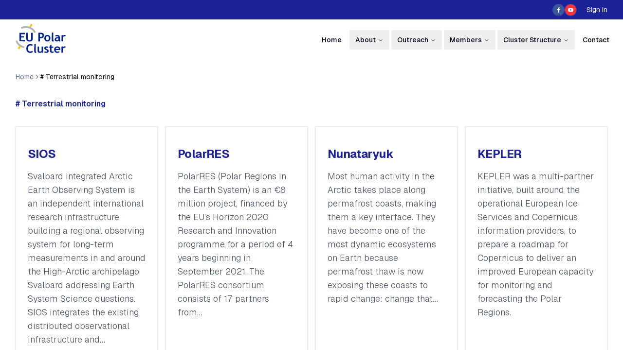

--- FILE ---
content_type: text/html; charset=utf-8
request_url: https://polarcluster.eu/tag/terrestrial-monitoring/
body_size: 10314
content:
<!DOCTYPE html><html class="__variable_3a0388 __variable_c1e5c9" lang="en"><head><meta charSet="utf-8"/><meta name="viewport" content="width=device-width, initial-scale=1"/><link rel="preload" href="/_next/static/media/66f30814ff6d7cdf.p.woff2" as="font" crossorigin="" type="font/woff2"/><link rel="preload" href="/_next/static/media/e11418ac562b8ac1-s.p.woff2" as="font" crossorigin="" type="font/woff2"/><link rel="preload" as="image" href="/assets/logo-cluster.svg" fetchPriority="high"/><link rel="stylesheet" href="/_next/static/css/cb40ca661e93518f.css?dpl=dpl_4iVaFuEp1HLChoCPV757VqyeQFq5" data-precedence="next"/><link rel="stylesheet" href="/_next/static/css/ed08f719082d6b8f.css?dpl=dpl_4iVaFuEp1HLChoCPV757VqyeQFq5" data-precedence="next"/><link rel="stylesheet" href="/_next/static/css/8caa5ecd32e8bb21.css?dpl=dpl_4iVaFuEp1HLChoCPV757VqyeQFq5" data-precedence="next"/><link rel="preload" as="script" fetchPriority="low" href="/_next/static/chunks/webpack-7e1a8b1b45ed4072.js?dpl=dpl_4iVaFuEp1HLChoCPV757VqyeQFq5"/><script src="/_next/static/chunks/c2e33962-6931ce9d7b04df29.js?dpl=dpl_4iVaFuEp1HLChoCPV757VqyeQFq5" async=""></script><script src="/_next/static/chunks/7645-668225e83a89fc6d.js?dpl=dpl_4iVaFuEp1HLChoCPV757VqyeQFq5" async=""></script><script src="/_next/static/chunks/main-app-2f2eaeffb8d35cb5.js?dpl=dpl_4iVaFuEp1HLChoCPV757VqyeQFq5" async=""></script><script src="/_next/static/chunks/app/(frontend)/layout-dedb6592d2f824fc.js?dpl=dpl_4iVaFuEp1HLChoCPV757VqyeQFq5" async=""></script><script src="/_next/static/chunks/2135-b6817db1a49f0602.js?dpl=dpl_4iVaFuEp1HLChoCPV757VqyeQFq5" async=""></script><script src="/_next/static/chunks/8032-c43be89846280a98.js?dpl=dpl_4iVaFuEp1HLChoCPV757VqyeQFq5" async=""></script><script src="/_next/static/chunks/7475-4cb610a59e00330e.js?dpl=dpl_4iVaFuEp1HLChoCPV757VqyeQFq5" async=""></script><script src="/_next/static/chunks/app/(frontend)/(cluster)/tag/%5Bslug%5D/page-d47a741dbf64d562.js?dpl=dpl_4iVaFuEp1HLChoCPV757VqyeQFq5" async=""></script><script src="/_next/static/chunks/1468-1776d42c8dc40d0d.js?dpl=dpl_4iVaFuEp1HLChoCPV757VqyeQFq5" async=""></script><script src="/_next/static/chunks/1666-198b896d9df7c417.js?dpl=dpl_4iVaFuEp1HLChoCPV757VqyeQFq5" async=""></script><script src="/_next/static/chunks/app/(frontend)/(cluster)/layout-a0916885afe3af6c.js?dpl=dpl_4iVaFuEp1HLChoCPV757VqyeQFq5" async=""></script><link rel="preload" href="https://www.googletagmanager.com/gtag/js?id=G-90BLTDSB0F" as="script"/><meta name="next-size-adjust" content=""/><link href="/favicon.ico" rel="icon" sizes="32x32"/><link href="/favicon.svg" rel="icon" type="image/svg+xml"/><title>EU Polar Cluster</title><link rel="canonical" href="https://polarcluster.eu/terrestrial-monitoring/"/><meta property="og:title" content="EU Polar Cluster"/><meta property="og:url" content="https://polarcluster.eu/"/><meta property="og:site_name" content="Payload Website Template"/><meta property="og:image" content="https://polarcluster.eu/website-template-OG.webp"/><meta property="og:type" content="website"/><meta name="twitter:card" content="summary_large_image"/><meta name="twitter:creator" content="@payloadcms"/><meta name="twitter:title" content="EU Polar Cluster"/><meta name="twitter:image" content="https://polarcluster.eu/website-template-OG.webp"/><script src="/_next/static/chunks/polyfills-42372ed130431b0a.js?dpl=dpl_4iVaFuEp1HLChoCPV757VqyeQFq5" noModule=""></script></head><body class="cluster"><div class="cluster"><div class="w-full h-10 bg-cluster"><div class="container h-10 flex items-center justify-end"><div class="flex flex-row justify-end right-full"><div class="hidden md:flex gap-2 mr-5 flex-row"><a href="https://www.facebook.com/groups/eupolarcluster" class="social-icon border border-[rgba(255,255,255,0.2)] rounded-full" target="_blank" style="display:inline-block;width:25px;height:25px;position:relative;overflow:hidden;vertical-align:middle" aria-label="facebook"><span class="social-container" style="position:absolute;top:0;left:0;width:100%;height:100%"><svg role="img" aria-label="facebook social icon" class="social-svg" viewBox="0 0 64 64" style="position:absolute;top:0;left:0;width:100%;height:100%;fill-rule:evenodd;border-radius:50%"><g class="social-svg-icon" style="transition:fill 170ms ease-in-out;fill:white"><path d="M0,0H64V64H0ZM0 0v64h64V0zm39.6 22h-2.8c-2.2 0-2.6 1.1-2.6 2.6V28h5.3l-.7 5.3h-4.6V47h-5.5V33.3H24V28h4.6v-4c0-4.6 2.8-7 6.9-7 2 0 3.6.1 4.1.2z"></path></g><g class="social-svg-mask" style="transition:fill 170ms ease-in-out;fill:#3b5998"><path d="M0 0v64h64V0zm39.6 22h-2.8c-2.2 0-2.6 1.1-2.6 2.6V28h5.3l-.7 5.3h-4.6V47h-5.5V33.3H24V28h4.6v-4c0-4.6 2.8-7 6.9-7 2 0 3.6.1 4.1.2z"></path></g></svg></span></a><a href="https://www.youtube.com/@EUPolarCluster/videos" class="social-icon border border-[rgba(255,255,255,0.2)] rounded-full" target="_blank" style="display:inline-block;width:25px;height:25px;position:relative;overflow:hidden;vertical-align:middle" aria-label="youtube"><span class="social-container" style="position:absolute;top:0;left:0;width:100%;height:100%"><svg role="img" aria-label="youtube social icon" class="social-svg" viewBox="0 0 64 64" style="position:absolute;top:0;left:0;width:100%;height:100%;fill-rule:evenodd;border-radius:50%"><g class="social-svg-icon" style="transition:fill 170ms ease-in-out;fill:white"><path d="M0,0H64V64H0ZM0 0v64h64V0zm47 33.1c0 2.4-.3 4.9-.3 4.9s-.3 2.1-1.2 3c-1.1 1.2-2.4 1.2-3 1.3-4.2.2-10.5.3-10.5.3s-7.8-.1-10.2-.3c-.7-.1-2.2-.1-3.3-1.3-.9-.9-1.2-3-1.2-3s-.3-2.4-.3-4.9v-2.3c0-2.4.3-4.9.3-4.9s.3-2.1 1.2-3c1.1-1.2 2.4-1.2 3-1.3 4.2-.3 10.5-.3 10.5-.3s6.3 0 10.5.3c.6.1 1.9.1 3 1.3.9.9 1.2 3 1.2 3s.3 2.4.3 4.9zm-18.1 2.8 8.1-4.2-8.1-4.2z"></path></g><g class="social-svg-mask" style="transition:fill 170ms ease-in-out;fill:#ff3333"><path d="M0 0v64h64V0zm47 33.1c0 2.4-.3 4.9-.3 4.9s-.3 2.1-1.2 3c-1.1 1.2-2.4 1.2-3 1.3-4.2.2-10.5.3-10.5.3s-7.8-.1-10.2-.3c-.7-.1-2.2-.1-3.3-1.3-.9-.9-1.2-3-1.2-3s-.3-2.4-.3-4.9v-2.3c0-2.4.3-4.9.3-4.9s.3-2.1 1.2-3c1.1-1.2 2.4-1.2 3-1.3 4.2-.3 10.5-.3 10.5-.3s6.3 0 10.5.3c.6.1 1.9.1 3 1.3.9.9 1.2 3 1.2 3s.3 2.4.3 4.9zm-18.1 2.8 8.1-4.2-8.1-4.2z"></path></g></svg></span></a></div><a class="text-white text-sm mr-6 hidden lg:flex pt-[2px]" href="/account/">My Account</a><a class="text-white text-sm pt-[2px] hidden lg:flex" href="#">Sign Out</a></div></div></div><header class="container relative z-20   "><div class="py-3 flex justify-between"><a href="/"><img alt="EU Polar Cluster Logo" width="103" height="60" loading="eager" fetchPriority="high" decoding="async" class="max-w-[103px] w-full h-[60px] relative top-[-3px]" src="/assets/logo-cluster.svg"/></a><nav aria-label="Main" data-orientation="horizontal" dir="ltr" class="z-10 max-w-max flex-1 items-center justify-center hidden lg:flex relative -right-4"><div style="position:relative"><ul data-orientation="horizontal" class="group flex flex-1 list-none items-center justify-center space-x-1" dir="ltr"><li class=""><a class="group inline-flex h-10 w-max items-center justify-center rounded-md px-2 py-2 xl:px-3 text-sm font-medium transition-colors hover:bg-accent hover:text-accent-foreground focus:bg-accent focus:text-accent-foreground focus:outline-none disabled:pointer-events-none disabled:opacity-50 data-[active]:bg-accent/50 data-[state=open]:bg-accent/50" href="/" data-radix-collection-item="">Home</a></li><li class=""><button id="radix-«R55enb»-trigger-radix-«R4t5enb»" data-state="closed" aria-expanded="false" aria-controls="radix-«R55enb»-content-radix-«R4t5enb»" class="group inline-flex h-10 w-max items-center justify-center rounded-md px-2 py-2 xl:px-3 text-sm font-medium transition-colors hover:bg-accent hover:text-accent-foreground focus:bg-accent focus:text-accent-foreground focus:outline-none disabled:pointer-events-none disabled:opacity-50 data-[active]:bg-accent/50 data-[state=open]:bg-accent/50 group" data-radix-collection-item=""><a href="/about/">About</a> <svg xmlns="http://www.w3.org/2000/svg" width="24" height="24" viewBox="0 0 24 24" fill="none" stroke="currentColor" stroke-width="2" stroke-linecap="round" stroke-linejoin="round" class="lucide lucide-chevron-down relative top-[1px] ml-1 h-3 w-3 transition duration-200 group-data-[state=open]:rotate-180" aria-hidden="true"><path d="m6 9 6 6 6-6"></path></svg></button></li><li class=""><button id="radix-«R55enb»-trigger-radix-«R6t5enb»" data-state="closed" aria-expanded="false" aria-controls="radix-«R55enb»-content-radix-«R6t5enb»" class="group inline-flex h-10 w-max items-center justify-center rounded-md px-2 py-2 xl:px-3 text-sm font-medium transition-colors hover:bg-accent hover:text-accent-foreground focus:bg-accent focus:text-accent-foreground focus:outline-none disabled:pointer-events-none disabled:opacity-50 data-[active]:bg-accent/50 data-[state=open]:bg-accent/50 group" data-radix-collection-item=""><a href="/outreach/">Outreach</a> <svg xmlns="http://www.w3.org/2000/svg" width="24" height="24" viewBox="0 0 24 24" fill="none" stroke="currentColor" stroke-width="2" stroke-linecap="round" stroke-linejoin="round" class="lucide lucide-chevron-down relative top-[1px] ml-1 h-3 w-3 transition duration-200 group-data-[state=open]:rotate-180" aria-hidden="true"><path d="m6 9 6 6 6-6"></path></svg></button></li><li class=""><button id="radix-«R55enb»-trigger-radix-«R8t5enb»" data-state="closed" aria-expanded="false" aria-controls="radix-«R55enb»-content-radix-«R8t5enb»" class="group inline-flex h-10 w-max items-center justify-center rounded-md px-2 py-2 xl:px-3 text-sm font-medium transition-colors hover:bg-accent hover:text-accent-foreground focus:bg-accent focus:text-accent-foreground focus:outline-none disabled:pointer-events-none disabled:opacity-50 data-[active]:bg-accent/50 data-[state=open]:bg-accent/50 group" data-radix-collection-item=""><a href="/members/">Members</a> <svg xmlns="http://www.w3.org/2000/svg" width="24" height="24" viewBox="0 0 24 24" fill="none" stroke="currentColor" stroke-width="2" stroke-linecap="round" stroke-linejoin="round" class="lucide lucide-chevron-down relative top-[1px] ml-1 h-3 w-3 transition duration-200 group-data-[state=open]:rotate-180" aria-hidden="true"><path d="m6 9 6 6 6-6"></path></svg></button></li><li class=""><button id="radix-«R55enb»-trigger-radix-«Rat5enb»" data-state="closed" aria-expanded="false" aria-controls="radix-«R55enb»-content-radix-«Rat5enb»" class="group inline-flex h-10 w-max items-center justify-center rounded-md px-2 py-2 xl:px-3 text-sm font-medium transition-colors hover:bg-accent hover:text-accent-foreground focus:bg-accent focus:text-accent-foreground focus:outline-none disabled:pointer-events-none disabled:opacity-50 data-[active]:bg-accent/50 data-[state=open]:bg-accent/50 group" data-radix-collection-item=""><a href="/cluster-structure/">Cluster Structure</a> <svg xmlns="http://www.w3.org/2000/svg" width="24" height="24" viewBox="0 0 24 24" fill="none" stroke="currentColor" stroke-width="2" stroke-linecap="round" stroke-linejoin="round" class="lucide lucide-chevron-down relative top-[1px] ml-1 h-3 w-3 transition duration-200 group-data-[state=open]:rotate-180" aria-hidden="true"><path d="m6 9 6 6 6-6"></path></svg></button></li><li class=""><a class="group inline-flex h-10 w-max items-center justify-center rounded-md px-2 py-2 xl:px-3 text-sm font-medium transition-colors hover:bg-accent hover:text-accent-foreground focus:bg-accent focus:text-accent-foreground focus:outline-none disabled:pointer-events-none disabled:opacity-50 data-[active]:bg-accent/50 data-[state=open]:bg-accent/50" href="/contact/" data-radix-collection-item="">Contact</a></li></ul></div><div style="left:0" class="absolute left-0 top-full flex justify-center"></div></nav><div class="flex lg:hidden"><button type="button" aria-haspopup="dialog" aria-expanded="false" aria-controls="radix-«R75enb»" data-state="closed"><div class="h-16 flex items-center flex-col lg:hidden"><svg xmlns="http://www.w3.org/2000/svg" width="24" height="24" viewBox="0 0 24 24" fill="none" stroke="currentColor" stroke-width="2" stroke-linecap="round" stroke-linejoin="round" class="lucide lucide-menu w-6 h-full items-center"><line x1="4" x2="20" y1="12" y2="12"></line><line x1="4" x2="20" y1="6" y2="6"></line><line x1="4" x2="20" y1="18" y2="18"></line></svg></div></button></div></div></header><article class="pt-6 pb-16"><div class="container pb-8"><div class="mx-auto"><nav aria-label="breadcrumb"><ol class="flex flex-wrap items-center gap-1.5 break-words text-sm text-muted-foreground sm:gap-2.5"><li class="inline-flex items-center gap-1.5"><a class="transition-colors hover:text-foreground" href="/">Home</a></li><li role="presentation" aria-hidden="true" class="[&amp;&gt;svg]:w-3.5 [&amp;&gt;svg]:h-3.5"><svg xmlns="http://www.w3.org/2000/svg" width="24" height="24" viewBox="0 0 24 24" fill="none" stroke="currentColor" stroke-width="2" stroke-linecap="round" stroke-linejoin="round" class="lucide lucide-chevron-right"><path d="m9 18 6-6-6-6"></path></svg></li><li class="inline-flex items-center gap-1.5"><span role="link" aria-disabled="true" aria-current="page" class="font-normal text-foreground"># <!-- -->Terrestrial monitoring</span></li></ol></nav></div></div><div class="container mb-8 low-impact"><div class="max-w-[48rem payload-richtext prose md:prose-md mb-8"><h1># <!-- -->Terrestrial monitoring</h1></div><div class="grid grid-cols-1 sm:grid-cols-2 lg:grid-cols-3 xl:grid-cols-4 gap-4"><div class="col"><a class="group" href="/members/permanent/sios/"><div class="p-6 border border-gray-200 hover:bg-gray-50 transition duration-500 bg-background drop-shadow cursor-pointer flex justify-between flex-col h-full"><div><h3 class="scroll-m-20 text-2xl font-bold tracking-tight text-cluster mb-4 mt-4">SIOS</h3><p>Svalbard integrated Arctic Earth Observing System is an independent international research infrastructure building a regional observing system for long-term measurements in and around the High-Arctic archipelago Svalbard addressing Earth System Science questions. SIOS integrates the existing distributed observational infrastructure and…</p></div><div><button class="inline-flex items-center justify-center whitespace-nowrap rounded text-sm font-medium ring-offset-background transition-colors focus-visible:outline-none focus-visible:ring-2 focus-visible:ring-ring focus-visible:ring-offset-2 disabled:pointer-events-none disabled:opacity-50 h-10 px-4 py-2 btn-primary bg-brand text-white hover:bg-brand/90 mt-4 w-full">Read More</button></div></div></a></div><div class="col"><a class="group" href="/members/polar/polarres/"><div class="p-6 border border-gray-200 hover:bg-gray-50 transition duration-500 bg-background drop-shadow cursor-pointer flex justify-between flex-col h-full"><div><h3 class="scroll-m-20 text-2xl font-bold tracking-tight text-cluster mb-4 mt-4">PolarRES</h3><p>PolarRES (Polar Regions in the Earth System) is an €8 million project, financed by the EU’s Horizon 2020 Research and Innovation programme for a period of 4 years beginning in September 2021. The PolarRES consortium consists of 17 partners from…</p></div><div><button class="inline-flex items-center justify-center whitespace-nowrap rounded text-sm font-medium ring-offset-background transition-colors focus-visible:outline-none focus-visible:ring-2 focus-visible:ring-ring focus-visible:ring-offset-2 disabled:pointer-events-none disabled:opacity-50 h-10 px-4 py-2 btn-primary bg-brand text-white hover:bg-brand/90 mt-4 w-full">Read More</button></div></div></a></div><div class="col"><a class="group" href="/members/ended/nunataryuk/"><div class="p-6 border border-gray-200 hover:bg-gray-50 transition duration-500 bg-background drop-shadow cursor-pointer flex justify-between flex-col h-full"><div><h3 class="scroll-m-20 text-2xl font-bold tracking-tight text-cluster mb-4 mt-4">Nunataryuk</h3><p>Most human activity in the Arctic takes place along permafrost coasts, making them a key interface. They have become one of the most dynamic ecosystems on Earth because permafrost thaw is now exposing these coasts to rapid change: change that…</p></div><div><button class="inline-flex items-center justify-center whitespace-nowrap rounded text-sm font-medium ring-offset-background transition-colors focus-visible:outline-none focus-visible:ring-2 focus-visible:ring-ring focus-visible:ring-offset-2 disabled:pointer-events-none disabled:opacity-50 h-10 px-4 py-2 btn-primary bg-brand text-white hover:bg-brand/90 mt-4 w-full">Read More</button></div></div></a></div><div class="col"><a class="group" href="/members/ended/kepler-/"><div class="p-6 border border-gray-200 hover:bg-gray-50 transition duration-500 bg-background drop-shadow cursor-pointer flex justify-between flex-col h-full"><div><h3 class="scroll-m-20 text-2xl font-bold tracking-tight text-cluster mb-4 mt-4">KEPLER </h3><p>KEPLER was a multi-partner initiative, built around the operational European Ice Services and Copernicus information providers, to prepare a roadmap for Copernicus to deliver an improved European capacity for monitoring and forecasting the Polar Regions.</p></div><div><button class="inline-flex items-center justify-center whitespace-nowrap rounded text-sm font-medium ring-offset-background transition-colors focus-visible:outline-none focus-visible:ring-2 focus-visible:ring-ring focus-visible:ring-offset-2 disabled:pointer-events-none disabled:opacity-50 h-10 px-4 py-2 btn-primary bg-brand text-white hover:bg-brand/90 mt-4 w-full">Read More</button></div></div></a></div><div class="col"><a class="group" href="/members/ended/interact/"><div class="p-6 border border-gray-200 hover:bg-gray-50 transition duration-500 bg-background drop-shadow cursor-pointer flex justify-between flex-col h-full"><div><h3 class="scroll-m-20 text-2xl font-bold tracking-tight text-cluster mb-4 mt-4">INTERACT</h3><p>Climate change affects the Arctic more than twice as much as any other region on Earth. Moreover, the impact of climate change in the Arctic is not geographically limited but causes hazardous events worldwide.</p></div><div><button class="inline-flex items-center justify-center whitespace-nowrap rounded text-sm font-medium ring-offset-background transition-colors focus-visible:outline-none focus-visible:ring-2 focus-visible:ring-ring focus-visible:ring-offset-2 disabled:pointer-events-none disabled:opacity-50 h-10 px-4 py-2 btn-primary bg-brand text-white hover:bg-brand/90 mt-4 w-full">Read More</button></div></div></a></div><div class="col"><a class="group" href="/members/ended/intaros/"><div class="p-6 border border-gray-200 hover:bg-gray-50 transition duration-500 bg-background drop-shadow cursor-pointer flex justify-between flex-col h-full"><div><h3 class="scroll-m-20 text-2xl font-bold tracking-tight text-cluster mb-4 mt-4">INTAROS</h3><p>INTAROS aimed to develop an integrated Arctic Observation System (iAOS) by extending, improving and unifying existing systems in the different regions of the Arctic. </p></div><div><button class="inline-flex items-center justify-center whitespace-nowrap rounded text-sm font-medium ring-offset-background transition-colors focus-visible:outline-none focus-visible:ring-2 focus-visible:ring-ring focus-visible:ring-offset-2 disabled:pointer-events-none disabled:opacity-50 h-10 px-4 py-2 btn-primary bg-brand text-white hover:bg-brand/90 mt-4 w-full">Read More</button></div></div></a></div><div class="col"><a class="group" href="/members/ended/icupe/"><div class="p-6 border border-gray-200 hover:bg-gray-50 transition duration-500 bg-background drop-shadow cursor-pointer flex justify-between flex-col h-full"><div><h3 class="scroll-m-20 text-2xl font-bold tracking-tight text-cluster mb-4 mt-4">iCUPE</h3><p>iCUPE – Integrative and Comprehensive Understanding on Polar Environments – answers to ERA-PLANET (European network for observing our changing planet) thematic strand 4 (Polar areas and natural resources). </p></div><div><button class="inline-flex items-center justify-center whitespace-nowrap rounded text-sm font-medium ring-offset-background transition-colors focus-visible:outline-none focus-visible:ring-2 focus-visible:ring-ring focus-visible:ring-offset-2 disabled:pointer-events-none disabled:opacity-50 h-10 px-4 py-2 btn-primary bg-brand text-white hover:bg-brand/90 mt-4 w-full">Read More</button></div></div></a></div><div class="col"><a class="group" href="/members/ended/eu-polarnet-2/"><div class="p-6 border border-gray-200 hover:bg-gray-50 transition duration-500 bg-background drop-shadow cursor-pointer flex justify-between flex-col h-full"><div><h3 class="scroll-m-20 text-2xl font-bold tracking-tight text-cluster mb-4 mt-4">EU-PolarNet 2</h3><p>EU-PolarNet 2 is the world’s largest consortium of expertise and infrastructure for Polar Research. It brings together the expertise and knowledge of 25 partners from all 21 European and Associated Countries with substantial Polar activities. </p></div><div><button class="inline-flex items-center justify-center whitespace-nowrap rounded text-sm font-medium ring-offset-background transition-colors focus-visible:outline-none focus-visible:ring-2 focus-visible:ring-ring focus-visible:ring-offset-2 disabled:pointer-events-none disabled:opacity-50 h-10 px-4 py-2 btn-primary bg-brand text-white hover:bg-brand/90 mt-4 w-full">Read More</button></div></div></a></div><div class="col"><a class="group" href="/members/ended/charter/"><div class="p-6 border border-gray-200 hover:bg-gray-50 transition duration-500 bg-background drop-shadow cursor-pointer flex justify-between flex-col h-full"><div><h3 class="scroll-m-20 text-2xl font-bold tracking-tight text-cluster mb-4 mt-4">CHARTER</h3><p>CHARTER is a research project that is funded by the European Union Horizon 2020 Programme. CHARTER grew out of a desire to better understand the processes that have been driving rapid climate and land use changes in the Arctic.</p></div><div><button class="inline-flex items-center justify-center whitespace-nowrap rounded text-sm font-medium ring-offset-background transition-colors focus-visible:outline-none focus-visible:ring-2 focus-visible:ring-ring focus-visible:ring-offset-2 disabled:pointer-events-none disabled:opacity-50 h-10 px-4 py-2 btn-primary bg-brand text-white hover:bg-brand/90 mt-4 w-full">Read More</button></div></div></a></div><div class="col"><a class="group" href="/members/ended/blue-action/"><div class="p-6 border border-gray-200 hover:bg-gray-50 transition duration-500 bg-background drop-shadow cursor-pointer flex justify-between flex-col h-full"><div><h3 class="scroll-m-20 text-2xl font-bold tracking-tight text-cluster mb-4 mt-4">BLUE-ACTION</h3><p>The overall objective of Blue-Action was to actively improve our ability to describe, model, and predict Arctic climate change and its impact on Northern Hemisphere climate, weather and their extremes, and to deliver valued climate services of societal benefit.</p></div><div><button class="inline-flex items-center justify-center whitespace-nowrap rounded text-sm font-medium ring-offset-background transition-colors focus-visible:outline-none focus-visible:ring-2 focus-visible:ring-ring focus-visible:ring-offset-2 disabled:pointer-events-none disabled:opacity-50 h-10 px-4 py-2 btn-primary bg-brand text-white hover:bg-brand/90 mt-4 w-full">Read More</button></div></div></a></div></div></div></article><footer class="mt-auto border-t border-border bg-clusterDark dark:bg-card text-white"><div class="container py-8 gap-8 flex flex-col md:flex-row md:justify-between"><a class="flex items-center" href="/"><img alt="EU Polar Cluster Logo" width="103" height="60" loading="lazy" fetchPriority="low" decoding="async" class="max-w-[103px] w-full h-[60px] h-autp w-44" src="/assets/logo-cluster-white.svg"/></a><div class="flex flex-col-reverse items-start md:flex-row gap-4 md:items-center"><nav class="flex flex-col md:flex-row gap-4"><a class="text-white" href="/">European Polar Board</a><a class="text-white" href="/polar-cluster/">EU Polar Cluster</a></nav></div></div><div class="container pb-4"><strong>Address:</strong> European Polar Board, A Working Lab Universum, Universums gränd 8, 907 36 Umeå, Sweden.</div><div class="container pb-4"><div class="flex gap-4 mr-5 flex-row"><a href="https://www.facebook.com/groups/eupolarcluster" class="social-icon border border-[rgba(255,255,255,0.2)] rounded-full" target="_blank" style="display:inline-block;width:35px;height:35px;position:relative;overflow:hidden;vertical-align:middle" aria-label="facebook"><span class="social-container" style="position:absolute;top:0;left:0;width:100%;height:100%"><svg role="img" aria-label="facebook social icon" class="social-svg" viewBox="0 0 64 64" style="position:absolute;top:0;left:0;width:100%;height:100%;fill-rule:evenodd;border-radius:50%"><g class="social-svg-icon" style="transition:fill 170ms ease-in-out;fill:white"><path d="M0,0H64V64H0ZM0 0v64h64V0zm39.6 22h-2.8c-2.2 0-2.6 1.1-2.6 2.6V28h5.3l-.7 5.3h-4.6V47h-5.5V33.3H24V28h4.6v-4c0-4.6 2.8-7 6.9-7 2 0 3.6.1 4.1.2z"></path></g><g class="social-svg-mask" style="transition:fill 170ms ease-in-out;fill:#3b5998"><path d="M0 0v64h64V0zm39.6 22h-2.8c-2.2 0-2.6 1.1-2.6 2.6V28h5.3l-.7 5.3h-4.6V47h-5.5V33.3H24V28h4.6v-4c0-4.6 2.8-7 6.9-7 2 0 3.6.1 4.1.2z"></path></g></svg></span></a><a href="https://www.youtube.com/@EUPolarCluster/videos" class="social-icon border border-[rgba(255,255,255,0.2)] rounded-full" target="_blank" style="display:inline-block;width:35px;height:35px;position:relative;overflow:hidden;vertical-align:middle" aria-label="youtube"><span class="social-container" style="position:absolute;top:0;left:0;width:100%;height:100%"><svg role="img" aria-label="youtube social icon" class="social-svg" viewBox="0 0 64 64" style="position:absolute;top:0;left:0;width:100%;height:100%;fill-rule:evenodd;border-radius:50%"><g class="social-svg-icon" style="transition:fill 170ms ease-in-out;fill:white"><path d="M0,0H64V64H0ZM0 0v64h64V0zm47 33.1c0 2.4-.3 4.9-.3 4.9s-.3 2.1-1.2 3c-1.1 1.2-2.4 1.2-3 1.3-4.2.2-10.5.3-10.5.3s-7.8-.1-10.2-.3c-.7-.1-2.2-.1-3.3-1.3-.9-.9-1.2-3-1.2-3s-.3-2.4-.3-4.9v-2.3c0-2.4.3-4.9.3-4.9s.3-2.1 1.2-3c1.1-1.2 2.4-1.2 3-1.3 4.2-.3 10.5-.3 10.5-.3s6.3 0 10.5.3c.6.1 1.9.1 3 1.3.9.9 1.2 3 1.2 3s.3 2.4.3 4.9zm-18.1 2.8 8.1-4.2-8.1-4.2z"></path></g><g class="social-svg-mask" style="transition:fill 170ms ease-in-out;fill:#ff3333"><path d="M0 0v64h64V0zm47 33.1c0 2.4-.3 4.9-.3 4.9s-.3 2.1-1.2 3c-1.1 1.2-2.4 1.2-3 1.3-4.2.2-10.5.3-10.5.3s-7.8-.1-10.2-.3c-.7-.1-2.2-.1-3.3-1.3-.9-.9-1.2-3-1.2-3s-.3-2.4-.3-4.9v-2.3c0-2.4.3-4.9.3-4.9s.3-2.1 1.2-3c1.1-1.2 2.4-1.2 3-1.3 4.2-.3 10.5-.3 10.5-.3s6.3 0 10.5.3c.6.1 1.9.1 3 1.3.9.9 1.2 3 1.2 3s.3 2.4.3 4.9zm-18.1 2.8 8.1-4.2-8.1-4.2z"></path></g></svg></span></a></div></div><div class="container pb-8 flex gap-4"><span class="cursor-pointer block">Show Cookie Preferences</span><a target="_blank" href="/privacy-policy/">Privacy Policy</a><a target="_blank" href="/cookie-policy/">Cookie Policy</a></div></footer></div><script src="/_next/static/chunks/webpack-7e1a8b1b45ed4072.js?dpl=dpl_4iVaFuEp1HLChoCPV757VqyeQFq5" async=""></script><script>(self.__next_f=self.__next_f||[]).push([0])</script><script>self.__next_f.push([1,"1:\"$Sreact.fragment\"\n2:I[68882,[],\"\"]\n3:I[30016,[],\"\"]\n7:I[68922,[],\"OutletBoundary\"]\na:I[68922,[],\"ViewportBoundary\"]\nc:I[68922,[],\"MetadataBoundary\"]\ne:I[19237,[],\"\"]\n:HL[\"/_next/static/media/66f30814ff6d7cdf.p.woff2\",\"font\",{\"crossOrigin\":\"\",\"type\":\"font/woff2\"}]\n:HL[\"/_next/static/media/e11418ac562b8ac1-s.p.woff2\",\"font\",{\"crossOrigin\":\"\",\"type\":\"font/woff2\"}]\n:HL[\"/_next/static/css/cb40ca661e93518f.css?dpl=dpl_4iVaFuEp1HLChoCPV757VqyeQFq5\",\"style\"]\n:HL[\"/_next/static/css/ed08f719082d6b8f.css?dpl=dpl_4iVaFuEp1HLChoCPV757VqyeQFq5\",\"style\"]\n:HL[\"/_next/static/css/8caa5ecd32e8bb21.css?dpl=dpl_4iVaFuEp1HLChoCPV757VqyeQFq5\",\"style\"]\n"])</script><script>self.__next_f.push([1,"0:{\"P\":null,\"b\":\"-6ps4Kg56Nf-ZbapZ4j8Y\",\"p\":\"\",\"c\":[\"\",\"tag\",\"terrestrial-monitoring\",\"\"],\"i\":false,\"f\":[[[\"\",{\"children\":[\"(frontend)\",{\"children\":[\"(cluster)\",{\"children\":[\"tag\",{\"children\":[[\"slug\",\"terrestrial-monitoring\",\"d\"],{\"children\":[\"__PAGE__\",{}]}]}]}]},\"$undefined\",\"$undefined\",true]}],[\"\",[\"$\",\"$1\",\"c\",{\"children\":[null,[\"$\",\"$L2\",null,{\"parallelRouterKey\":\"children\",\"error\":\"$undefined\",\"errorStyles\":\"$undefined\",\"errorScripts\":\"$undefined\",\"template\":[\"$\",\"$L3\",null,{}],\"templateStyles\":\"$undefined\",\"templateScripts\":\"$undefined\",\"notFound\":[[[\"$\",\"title\",null,{\"children\":\"404: This page could not be found.\"}],[\"$\",\"div\",null,{\"style\":{\"fontFamily\":\"system-ui,\\\"Segoe UI\\\",Roboto,Helvetica,Arial,sans-serif,\\\"Apple Color Emoji\\\",\\\"Segoe UI Emoji\\\"\",\"height\":\"100vh\",\"textAlign\":\"center\",\"display\":\"flex\",\"flexDirection\":\"column\",\"alignItems\":\"center\",\"justifyContent\":\"center\"},\"children\":[\"$\",\"div\",null,{\"children\":[[\"$\",\"style\",null,{\"dangerouslySetInnerHTML\":{\"__html\":\"body{color:#000;background:#fff;margin:0}.next-error-h1{border-right:1px solid rgba(0,0,0,.3)}@media (prefers-color-scheme:dark){body{color:#fff;background:#000}.next-error-h1{border-right:1px solid rgba(255,255,255,.3)}}\"}}],[\"$\",\"h1\",null,{\"className\":\"next-error-h1\",\"style\":{\"display\":\"inline-block\",\"margin\":\"0 20px 0 0\",\"padding\":\"0 23px 0 0\",\"fontSize\":24,\"fontWeight\":500,\"verticalAlign\":\"top\",\"lineHeight\":\"49px\"},\"children\":404}],[\"$\",\"div\",null,{\"style\":{\"display\":\"inline-block\"},\"children\":[\"$\",\"h2\",null,{\"style\":{\"fontSize\":14,\"fontWeight\":400,\"lineHeight\":\"49px\",\"margin\":0},\"children\":\"This page could not be found.\"}]}]]}]}]],[]],\"forbidden\":\"$undefined\",\"unauthorized\":\"$undefined\"}]]}],{\"children\":[\"(frontend)\",[\"$\",\"$1\",\"c\",{\"children\":[[[\"$\",\"link\",\"0\",{\"rel\":\"stylesheet\",\"href\":\"/_next/static/css/cb40ca661e93518f.css?dpl=dpl_4iVaFuEp1HLChoCPV757VqyeQFq5\",\"precedence\":\"next\",\"crossOrigin\":\"$undefined\",\"nonce\":\"$undefined\"}],[\"$\",\"link\",\"1\",{\"rel\":\"stylesheet\",\"href\":\"/_next/static/css/ed08f719082d6b8f.css?dpl=dpl_4iVaFuEp1HLChoCPV757VqyeQFq5\",\"precedence\":\"next\",\"crossOrigin\":\"$undefined\",\"nonce\":\"$undefined\"}]],\"$L4\"]}],{\"children\":[\"(cluster)\",[\"$\",\"$1\",\"c\",{\"children\":[[[\"$\",\"link\",\"0\",{\"rel\":\"stylesheet\",\"href\":\"/_next/static/css/8caa5ecd32e8bb21.css?dpl=dpl_4iVaFuEp1HLChoCPV757VqyeQFq5\",\"precedence\":\"next\",\"crossOrigin\":\"$undefined\",\"nonce\":\"$undefined\"}]],\"$L5\"]}],{\"children\":[\"tag\",[\"$\",\"$1\",\"c\",{\"children\":[null,[\"$\",\"$L2\",null,{\"parallelRouterKey\":\"children\",\"error\":\"$undefined\",\"errorStyles\":\"$undefined\",\"errorScripts\":\"$undefined\",\"template\":[\"$\",\"$L3\",null,{}],\"templateStyles\":\"$undefined\",\"templateScripts\":\"$undefined\",\"notFound\":\"$undefined\",\"forbidden\":\"$undefined\",\"unauthorized\":\"$undefined\"}]]}],{\"children\":[[\"slug\",\"terrestrial-monitoring\",\"d\"],[\"$\",\"$1\",\"c\",{\"children\":[null,[\"$\",\"$L2\",null,{\"parallelRouterKey\":\"children\",\"error\":\"$undefined\",\"errorStyles\":\"$undefined\",\"errorScripts\":\"$undefined\",\"template\":[\"$\",\"$L3\",null,{}],\"templateStyles\":\"$undefined\",\"templateScripts\":\"$undefined\",\"notFound\":\"$undefined\",\"forbidden\":\"$undefined\",\"unauthorized\":\"$undefined\"}]]}],{\"children\":[\"__PAGE__\",[\"$\",\"$1\",\"c\",{\"children\":[\"$L6\",\"$undefined\",null,[\"$\",\"$L7\",null,{\"children\":[\"$L8\",\"$L9\",null]}]]}],{},null,false]},null,false]},null,false]},null,false]},null,false]},null,false],[\"$\",\"$1\",\"h\",{\"children\":[null,[\"$\",\"$1\",\"rUxEXEmyvQJFuhqWI4aZa\",{\"children\":[[\"$\",\"$La\",null,{\"children\":\"$Lb\"}],[\"$\",\"meta\",null,{\"name\":\"next-size-adjust\",\"content\":\"\"}]]}],[\"$\",\"$Lc\",null,{\"children\":\"$Ld\"}]]}],false]],\"m\":\"$undefined\",\"G\":[\"$e\",\"$undefined\"],\"s\":false,\"S\":true}\n"])</script><script>self.__next_f.push([1,"f:I[59897,[\"9559\",\"static/chunks/app/(frontend)/layout-dedb6592d2f824fc.js?dpl=dpl_4iVaFuEp1HLChoCPV757VqyeQFq5\"],\"AuthProvider\"]\n10:I[82390,[\"9559\",\"static/chunks/app/(frontend)/layout-dedb6592d2f824fc.js?dpl=dpl_4iVaFuEp1HLChoCPV757VqyeQFq5\"],\"ThemeProvider\"]\n11:I[639,[\"9559\",\"static/chunks/app/(frontend)/layout-dedb6592d2f824fc.js?dpl=dpl_4iVaFuEp1HLChoCPV757VqyeQFq5\"],\"HeaderThemeProvider\"]\n4:[\"$\",\"html\",null,{\"className\":\"__variable_3a0388 __variable_c1e5c9\",\"lang\":\"en\",\"suppressHydrationWarning\":true,\"children\":[[\"$\",\"head\",null,{\"children\":[[\"$\",\"link\",null,{\"href\":\"/favicon.ico\",\"rel\":\"icon\",\"sizes\":\"32x32\"}],[\"$\",\"link\",null,{\"href\":\"/favicon.svg\",\"rel\":\"icon\",\"type\":\"image/svg+xml\"}]]}],[\"$\",\"body\",null,{\"className\":\"cluster\",\"children\":[\"$\",\"$Lf\",null,{\"children\":[\"$\",\"$L10\",null,{\"children\":[\"$\",\"$L11\",null,{\"children\":[\"$\",\"$L2\",null,{\"parallelRouterKey\":\"children\",\"error\":\"$undefined\",\"errorStyles\":\"$undefined\",\"errorScripts\":\"$undefined\",\"template\":[\"$\",\"$L3\",null,{}],\"templateStyles\":\"$undefined\",\"templateScripts\":\"$undefined\",\"notFound\":[[[\"$\",\"title\",null,{\"children\":\"404: This page could not be found.\"}],[\"$\",\"div\",null,{\"style\":\"$0:f:0:1:1:props:children:1:props:notFound:0:1:props:style\",\"children\":[\"$\",\"div\",null,{\"children\":[[\"$\",\"style\",null,{\"dangerouslySetInnerHTML\":{\"__html\":\"body{color:#000;background:#fff;margin:0}.next-error-h1{border-right:1px solid rgba(0,0,0,.3)}@media (prefers-color-scheme:dark){body{color:#fff;background:#000}.next-error-h1{border-right:1px solid rgba(255,255,255,.3)}}\"}}],[\"$\",\"h1\",null,{\"className\":\"next-error-h1\",\"style\":\"$0:f:0:1:1:props:children:1:props:notFound:0:1:props:children:props:children:1:props:style\",\"children\":404}],[\"$\",\"div\",null,{\"style\":\"$0:f:0:1:1:props:children:1:props:notFound:0:1:props:children:props:children:2:props:style\",\"children\":[\"$\",\"h2\",null,{\"style\":\"$0:f:0:1:1:props:children:1:props:notFound:0:1:props:children:props:children:2:props:children:props:style\",\"children\":\"This page could not be found.\"}]}]]}]}]],[]],\"forbidden\":\"$undef"])</script><script>self.__next_f.push([1,"ined\",\"unauthorized\":\"$undefined\"}]}]}]}]}]]}]\n"])</script><script>self.__next_f.push([1,"13:I[72135,[\"2135\",\"static/chunks/2135-b6817db1a49f0602.js?dpl=dpl_4iVaFuEp1HLChoCPV757VqyeQFq5\",\"8032\",\"static/chunks/8032-c43be89846280a98.js?dpl=dpl_4iVaFuEp1HLChoCPV757VqyeQFq5\",\"7475\",\"static/chunks/7475-4cb610a59e00330e.js?dpl=dpl_4iVaFuEp1HLChoCPV757VqyeQFq5\",\"3407\",\"static/chunks/app/(frontend)/(cluster)/tag/%5Bslug%5D/page-d47a741dbf64d562.js?dpl=dpl_4iVaFuEp1HLChoCPV757VqyeQFq5\"],\"\"]\n15:I[70445,[\"2135\",\"static/chunks/2135-b6817db1a49f0602.js?dpl=dpl_4iVaFuEp1HLChoCPV757VqyeQFq5\",\"8032\",\"static/chunks/8032-c43be89846280a98.js?dpl=dpl_4iVaFuEp1HLChoCPV757VqyeQFq5\",\"1468\",\"static/chunks/1468-1776d42c8dc40d0d.js?dpl=dpl_4iVaFuEp1HLChoCPV757VqyeQFq5\",\"1666\",\"static/chunks/1666-198b896d9df7c417.js?dpl=dpl_4iVaFuEp1HLChoCPV757VqyeQFq5\",\"4417\",\"static/chunks/app/(frontend)/(cluster)/layout-a0916885afe3af6c.js?dpl=dpl_4iVaFuEp1HLChoCPV757VqyeQFq5\"],\"GoogleAnalytics\"]\n5:[\"$\",\"div\",null,{\"className\":\"cluster\",\"children\":[false,\"$L12\",[\"$\",\"$L2\",null,{\"parallelRouterKey\":\"children\",\"error\":\"$undefined\",\"errorStyles\":\"$undefined\",\"errorScripts\":\"$undefined\",\"template\":[\"$\",\"$L3\",null,{}],\"templateStyles\":\"$undefined\",\"templateScripts\":\"$undefined\",\"notFound\":[[\"$\",\"div\",null,{\"className\":\"container py-28\",\"children\":[[\"$\",\"div\",null,{\"className\":\"prose max-w-none\",\"children\":[[\"$\",\"h1\",null,{\"style\":{\"marginBottom\":0},\"children\":\"404\"}],[\"$\",\"p\",null,{\"className\":\"mb-4\",\"children\":\"This page could not be found.\"}]]}],[\"$\",\"$L13\",null,{\"href\":\"/\",\"children\":\"Go home\",\"className\":\"inline-flex items-center justify-center whitespace-nowrap rounded text-sm font-medium ring-offset-background transition-colors focus-visible:outline-none focus-visible:ring-2 focus-visible:ring-ring focus-visible:ring-offset-2 disabled:pointer-events-none disabled:opacity-50 h-10 px-4 py-2 btn-primary bg-brand text-white hover:bg-brand/90\",\"ref\":null}]]}],[]],\"forbidden\":\"$undefined\",\"unauthorized\":\"$undefined\"}],\"$L14\",[\"$\",\"$L15\",null,{\"gaId\":\"G-90BLTDSB0F\"}]]}]\n"])</script><script>self.__next_f.push([1,"16:I[13197,[\"2135\",\"static/chunks/2135-b6817db1a49f0602.js?dpl=dpl_4iVaFuEp1HLChoCPV757VqyeQFq5\",\"8032\",\"static/chunks/8032-c43be89846280a98.js?dpl=dpl_4iVaFuEp1HLChoCPV757VqyeQFq5\",\"1468\",\"static/chunks/1468-1776d42c8dc40d0d.js?dpl=dpl_4iVaFuEp1HLChoCPV757VqyeQFq5\",\"1666\",\"static/chunks/1666-198b896d9df7c417.js?dpl=dpl_4iVaFuEp1HLChoCPV757VqyeQFq5\",\"4417\",\"static/chunks/app/(frontend)/(cluster)/layout-a0916885afe3af6c.js?dpl=dpl_4iVaFuEp1HLChoCPV757VqyeQFq5\"],\"HeaderClient\"]\n17:I[9661,[\"2135\",\"static/chunks/2135-b6817db1a49f0602.js?dpl=dpl_4iVaFuEp1HLChoCPV757VqyeQFq5\",\"8032\",\"static/chunks/8032-c43be89846280a98.js?dpl=dpl_4iVaFuEp1HLChoCPV757VqyeQFq5\",\"1468\",\"static/chunks/1468-1776d42c8dc40d0d.js?dpl=dpl_4iVaFuEp1HLChoCPV757VqyeQFq5\",\"1666\",\"static/chunks/1666-198b896d9df7c417.js?dpl=dpl_4iVaFuEp1HLChoCPV757VqyeQFq5\",\"4417\",\"static/chunks/app/(frontend)/(cluster)/layout-a0916885afe3af6c.js?dpl=dpl_4iVaFuEp1HLChoCPV757VqyeQFq5\"],\"default\"]\n"])</script><script>self.__next_f.push([1,"12:[\"$\",\"$L16\",null,{\"data\":{\"createdAt\":\"2025-04-17T10:28:45.831Z\",\"updatedAt\":\"2026-01-16T06:40:00.789Z\",\"globalType\":\"header-cluster\",\"navItems\":[{\"link\":{\"type\":\"custom\",\"url\":\"/\",\"label\":\"Home\"},\"dropdownItems\":[],\"id\":\"6800d7cfb89ef22b82ef0c05\"},{\"link\":{\"type\":\"reference\",\"reference\":{\"relationTo\":\"pages\",\"value\":{\"breadcrumbs\":[{\"doc\":\"6800d8c5c9136e9370c6e010\",\"url\":\"/about\",\"label\":\"About\",\"id\":\"694280474dd1ec000409fdb5\"}],\"slug\":\"about\",\"title\":\"About\",\"id\":\"6800d8c5c9136e9370c6e010\"}},\"label\":\"About\"},\"isDropdown\":true,\"dropdownItems\":[{\"link\":{\"type\":\"reference\",\"reference\":{\"relationTo\":\"pages\",\"value\":{\"breadcrumbs\":[{\"doc\":\"6800d8c5c9136e9370c6e010\",\"url\":\"/about\",\"label\":\"About\",\"id\":\"69673f2b60ddfe0004c412c2\"},{\"doc\":\"680110e86809c38b6c7d7dc2\",\"url\":\"/about/what-is-the-eu-polar-cluster\",\"label\":\"What is the EU Polar Cluster?\",\"id\":\"69673f2b60ddfe0004c412c3\"}],\"slug\":\"what-is-the-eu-polar-cluster\",\"title\":\"What is the EU Polar Cluster?\",\"id\":\"680110e86809c38b6c7d7dc2\"}},\"label\":\"What is the EU Polar Cluster\"},\"id\":\"680111349e51224f20812ee4\"},{\"link\":{\"type\":\"reference\",\"reference\":{\"relationTo\":\"pages\",\"value\":{\"breadcrumbs\":[{\"doc\":\"6800d8c5c9136e9370c6e010\",\"url\":\"/about\",\"label\":\"About\",\"id\":\"69660bbf01847a000480d67c\"},{\"doc\":\"6800fed66809c38b6c7d5447\",\"url\":\"/about/how-to-join-the-eu-polar-cluster\",\"label\":\"How to join the EU Polar Cluster\",\"id\":\"69660bbf01847a000480d67d\"}],\"slug\":\"how-to-join-the-eu-polar-cluster\",\"title\":\"How to join the EU Polar Cluster\",\"id\":\"6800fed66809c38b6c7d5447\"}},\"label\":\"How to join the EU Polar Cluster\"},\"id\":\"6800ff352236f8afd958b8c2\"},{\"link\":{\"type\":\"reference\",\"reference\":{\"relationTo\":\"pages\",\"value\":{\"breadcrumbs\":[{\"doc\":\"6800d8c5c9136e9370c6e010\",\"url\":\"/about\",\"label\":\"About\",\"id\":\"694280474dd1ec000409fdbc\"},{\"doc\":\"6800d9b7c9136e9370c6e2b7\",\"url\":\"/about/terms-of-reference\",\"label\":\"Terms of Reference\",\"id\":\"694280474dd1ec000409fdbd\"}],\"slug\":\"terms-of-reference\",\"title\":\"Terms of Reference\",\"id\":\"6800d9b7c9136e9370c6e2b7\"}},\"label\":\"Terms of Reference\"},\"id\":\"6800da2fb89ef22b82ef0c09\"},{\"link\":{\"type\":\"reference\",\"reference\":{\"relationTo\":\"pages\",\"value\":{\"breadcrumbs\":[{\"doc\":\"6800d8c5c9136e9370c6e010\",\"url\":\"/about\",\"label\":\"About\",\"id\":\"69428b6450f5180004829358\"},{\"doc\":\"6800fff96809c38b6c7d57ce\",\"url\":\"/about/calls-vacancies\",\"label\":\"Calls Vacancies\",\"id\":\"69428b6450f5180004829359\"}],\"slug\":\"calls-vacancies\",\"title\":\"Calls Vacancies\",\"id\":\"6800fff96809c38b6c7d57ce\"}},\"label\":\"Calls \u0026 Vacancies\"},\"id\":\"6801003d2236f8afd958b8c4\"}],\"id\":\"6800d921b89ef22b82ef0c07\"},{\"link\":{\"type\":\"reference\",\"reference\":{\"relationTo\":\"pages\",\"value\":{\"breadcrumbs\":[{\"doc\":\"6800f5e06809c38b6c7d3c09\",\"url\":\"/outreach\",\"label\":\"Outreach\",\"id\":\"6800fc17b2feee8b1653348a\"}],\"slug\":\"outreach\",\"title\":\"Outreach\",\"id\":\"6800f5e06809c38b6c7d3c09\"}},\"label\":\"Outreach\"},\"isDropdown\":true,\"dropdownItems\":[{\"link\":{\"type\":\"reference\",\"reference\":{\"relationTo\":\"pages\",\"value\":{\"breadcrumbs\":[{\"doc\":\"6800f5e06809c38b6c7d3c09\",\"url\":\"/outreach\",\"label\":\"Outreach\",\"id\":\"6800fe67b2feee8b1653354b\"},{\"doc\":\"6800fc9b6809c38b6c7d4e2a\",\"url\":\"/outreach/videos\",\"label\":\"Videos\",\"id\":\"6800fe67b2feee8b1653354c\"}],\"slug\":\"videos\",\"title\":\"Videos\",\"id\":\"6800fc9b6809c38b6c7d4e2a\"}},\"label\":\"Videos\"},\"id\":\"6800fd3b2236f8afd958b8c0\"},{\"link\":{\"type\":\"reference\",\"reference\":{\"relationTo\":\"pages\",\"value\":{\"breadcrumbs\":[{\"doc\":\"6800f5e06809c38b6c7d3c09\",\"url\":\"/outreach\",\"label\":\"Outreach\",\"id\":\"69428bf7378c2f000402011c\"},{\"doc\":\"680100a16809c38b6c7d5b20\",\"url\":\"/outreach/newsletters\",\"label\":\"Newsletters\",\"id\":\"69428bf7378c2f000402011d\"}],\"slug\":\"newsletters\",\"title\":\"Newsletters\",\"id\":\"680100a16809c38b6c7d5b20\"}},\"label\":\"Newsletters\"},\"id\":\"680100fb458e11238876b090\"},{\"link\":{\"type\":\"reference\",\"reference\":{\"relationTo\":\"pages\",\"value\":{\"breadcrumbs\":[{\"doc\":\"6800f5e06809c38b6c7d3c09\",\"url\":\"/outreach\",\"label\":\"Outreach\",\"id\":\"6942890325179300046b8d62\"},{\"doc\":\"6801053c6809c38b6c7d600c\",\"url\":\"/outreach/social-media\",\"label\":\"Social Media\",\"id\":\"6942890325179300046b8d63\"}],\"slug\":\"social-media\",\"title\":\"Social Media\",\"id\":\"6801053c6809c38b6c7d600c\"}},\"label\":\"Social Media\"},\"id\":\"68010579458e11238876b092\"}],\"id\":\"6800f60629b409815eb5fd74\"},{\"link\":{\"type\":\"custom\",\"url\":\"/members\",\"label\":\"Members\"},\"isDropdown\":true,\"dropdownItems\":[{\"link\":{\"type\":\"custom\",\"url\":\"/members/permanent\",\"label\":\"Permanent Partners\"},\"id\":\"6968f8f8564fef15d16e819b\"},{\"link\":{\"type\":\"custom\",\"url\":\"/members/arctic\",\"label\":\"Arctic Projects\"},\"id\":\"68077491f5eb49e4417ee026\"},{\"link\":{\"type\":\"custom\",\"url\":\"/members/antarctic\",\"label\":\"Antarctic Projects\"},\"id\":\"68077506f5eb49e4417ee028\"},{\"link\":{\"type\":\"custom\",\"url\":\"/members/polar\",\"label\":\"Polar Projects\"},\"id\":\"68077514f5eb49e4417ee02a\"},{\"link\":{\"type\":\"custom\",\"url\":\"/members/ended\",\"label\":\"Ended Projects (Legacy)\"},\"id\":\"68077525f5eb49e4417ee02c\"},{\"link\":{\"type\":\"custom\",\"url\":\"/members/factsheets\",\"label\":\"Project and Partner Factsheets\"},\"id\":\"6969dd270aa07e0de08adc4b\"}],\"id\":\"68010d0a9e51224f20812ee0\"},{\"link\":{\"type\":\"reference\",\"reference\":{\"relationTo\":\"pages\",\"value\":{\"breadcrumbs\":[{\"doc\":\"6800f6206809c38b6c7d3d56\",\"url\":\"/cluster-structure\",\"label\":\"Cluster Structure\",\"id\":\"6800f65eb2feee8b16533306\"}],\"slug\":\"cluster-structure\",\"title\":\"Cluster Structure\",\"id\":\"6800f6206809c38b6c7d3d56\"}},\"label\":\"Cluster Structure\"},\"isDropdown\":true,\"dropdownItems\":[{\"link\":{\"type\":\"reference\",\"reference\":{\"relationTo\":\"pages\",\"value\":{\"breadcrumbs\":[{\"doc\":\"6800f6206809c38b6c7d3d56\",\"url\":\"/cluster-structure\",\"label\":\"Cluster Structure\",\"id\":\"6800fa42b2feee8b16533459\"},{\"doc\":\"6800f68a6809c38b6c7d3f8f\",\"url\":\"/cluster-structure/communications-working-group\",\"label\":\"Communications Working Group\",\"id\":\"6800fa42b2feee8b1653345a\"}],\"slug\":\"communications-working-group\",\"title\":\"Communications Working Group\",\"id\":\"6800f68a6809c38b6c7d3f8f\"}},\"label\":\"Communications Working Group\"},\"id\":\"6800f8ae29b409815eb5fd78\"},{\"link\":{\"type\":\"reference\",\"reference\":{\"relationTo\":\"pages\",\"value\":{\"breadcrumbs\":[{\"doc\":\"6800f6206809c38b6c7d3d56\",\"url\":\"/cluster-structure\",\"label\":\"Cluster Structure\",\"id\":\"68010b60b2feee8b1653382b\"},{\"doc\":\"680109ec6809c38b6c7d687d\",\"url\":\"/cluster-structure/cooperation-working-group\",\"label\":\"Cooperation Working Group\",\"id\":\"68010b60b2feee8b1653382c\"}],\"slug\":\"cooperation-working-group\",\"title\":\"Cooperation Working Group\",\"id\":\"680109ec6809c38b6c7d687d\"}},\"label\":\"Cooperation Working Group\"},\"id\":\"68010a999e51224f20812eda\"},{\"link\":{\"type\":\"reference\",\"reference\":{\"relationTo\":\"pages\",\"value\":{\"breadcrumbs\":[{\"doc\":\"6800f6206809c38b6c7d3d56\",\"url\":\"/cluster-structure\",\"label\":\"Cluster Structure\",\"id\":\"68010b1eb2feee8b1653381f\"},{\"doc\":\"68010ad06809c38b6c7d6bbb\",\"url\":\"/cluster-structure/observation-working-group\",\"label\":\"Observation Working Group\",\"id\":\"68010b1eb2feee8b16533820\"}],\"slug\":\"observation-working-group\",\"title\":\"Observation Working Group\",\"id\":\"68010ad06809c38b6c7d6bbb\"}},\"label\":\"Observation Working Group\"},\"id\":\"68010b219e51224f20812edc\"},{\"link\":{\"type\":\"reference\",\"reference\":{\"relationTo\":\"pages\",\"value\":{\"breadcrumbs\":[{\"doc\":\"6800f6206809c38b6c7d3d56\",\"url\":\"/cluster-structure\",\"label\":\"Cluster Structure\",\"id\":\"68011047b2feee8b165339de\"},{\"doc\":\"68010b7c6809c38b6c7d6eb5\",\"url\":\"/cluster-structure/active-action-groups\",\"label\":\"Active Action Groups\",\"id\":\"68011047b2feee8b165339df\"}],\"slug\":\"active-action-groups\",\"title\":\"Active Action Groups\",\"id\":\"68010b7c6809c38b6c7d6eb5\"}},\"label\":\"Active Action Groups\"},\"id\":\"68010bfc9e51224f20812ede\"},{\"link\":{\"type\":\"reference\",\"reference\":{\"relationTo\":\"pages\",\"value\":{\"title\":\"Ended Action Groups\",\"slug\":\"ended-action-groups\",\"breadcrumbs\":[{\"doc\":\"6800f6206809c38b6c7d3d56\",\"url\":\"/cluster-structure\",\"label\":\"Cluster Structure\",\"id\":\"680110bab2feee8b16533a5b\"},{\"doc\":\"680110556809c38b6c7d7aef\",\"url\":\"/cluster-structure/ended-action-groups\",\"label\":\"Ended Action Groups\",\"id\":\"680110bab2feee8b16533a5c\"}],\"id\":\"680110556809c38b6c7d7aef\"}},\"label\":\"Ended Action Groups\"},\"id\":\"680110c29e51224f20812ee2\"}],\"id\":\"6800f66129b409815eb5fd76\"},{\"link\":{\"type\":\"reference\",\"reference\":{\"relationTo\":\"pages\",\"value\":{\"breadcrumbs\":[{\"doc\":\"6800e0266809c38b6c7d3418\",\"url\":\"/contact\",\"label\":\"Contact\",\"id\":\"6943abda3f6f150004eb9541\"}],\"slug\":\"contact\",\"title\":\"Contact\",\"id\":\"6800e0266809c38b6c7d3418\"}},\"label\":\"Contact\"},\"dropdownItems\":[],\"id\":\"6800e3fa4f6f3516191103db\"}],\"id\":\"6800d7ddc9136e9370c6dfd4\"},\"site\":\"epb\"}]\n"])</script><script>self.__next_f.push([1,"14:[\"$\",\"footer\",null,{\"className\":\"mt-auto border-t border-border bg-clusterDark dark:bg-card text-white\",\"children\":[[\"$\",\"div\",null,{\"className\":\"container py-8 gap-8 flex flex-col md:flex-row md:justify-between\",\"children\":[[\"$\",\"$L13\",null,{\"className\":\"flex items-center\",\"href\":\"/\",\"children\":[\"$\",\"img\",null,{\"alt\":\"EU Polar Cluster Logo\",\"width\":103,\"height\":60,\"loading\":\"lazy\",\"fetchPriority\":\"low\",\"decoding\":\"async\",\"className\":\"max-w-[103px] w-full h-[60px] h-autp w-44\",\"src\":\"/assets/logo-cluster-white.svg\"}]}],[\"$\",\"div\",null,{\"className\":\"flex flex-col-reverse items-start md:flex-row gap-4 md:items-center\",\"children\":[\"$\",\"nav\",null,{\"className\":\"flex flex-col md:flex-row gap-4\",\"children\":[null,[\"$\",\"$L13\",\"1\",{\"className\":\"text-white\",\"href\":\"/\",\"children\":[\"European Polar Board\",\"$undefined\"]}],[\"$\",\"$L13\",\"2\",{\"className\":\"text-white\",\"href\":\"/polar-cluster\",\"children\":[\"EU Polar Cluster\",\"$undefined\"]}]]}]}]]}],[\"$\",\"div\",null,{\"className\":\"container pb-4\",\"children\":[[\"$\",\"strong\",null,{\"children\":\"Address:\"}],\" European Polar Board, A Working Lab Universum, Universums gränd 8, 907 36 Umeå, Sweden.\"]}],[\"$\",\"div\",null,{\"className\":\"container pb-4\",\"children\":[\"$\",\"div\",null,{\"className\":\"flex gap-4 mr-5 flex-row\",\"children\":[[\"$\",\"a\",null,{\"href\":\"https://www.facebook.com/groups/eupolarcluster\",\"className\":\"social-icon border border-[rgba(255,255,255,0.2)] rounded-full\",\"target\":\"_blank\",\"style\":{\"display\":\"inline-block\",\"width\":35,\"height\":35,\"position\":\"relative\",\"overflow\":\"hidden\",\"verticalAlign\":\"middle\"},\"aria-label\":\"facebook\",\"ref\":\"$undefined\",\"children\":[[\"$\",\"span\",null,{\"className\":\"social-container\",\"style\":{\"position\":\"absolute\",\"top\":\"0\",\"left\":\"0\",\"width\":\"100%\",\"height\":\"100%\"},\"children\":[\"$\",\"svg\",null,{\"role\":\"img\",\"aria-label\":\"facebook social icon\",\"className\":\"social-svg\",\"viewBox\":\"0 0 64 64\",\"style\":{\"position\":\"absolute\",\"top\":\"0\",\"left\":\"0\",\"width\":\"100%\",\"height\":\"100%\",\"fillRule\":\"evenodd\",\"borderRadius\":\"50%\"},\"children\":[[\"$\",\"g\",null,{\"className\":\"social-svg-icon\",\"style\":{\"transition\":\"fill 170ms ease-in-out\",\"fill\":\"white\"},\"children\":[\"$\",\"path\",null,{\"d\":\"M0,0H64V64H0ZM0 0v64h64V0zm39.6 22h-2.8c-2.2 0-2.6 1.1-2.6 2.6V28h5.3l-.7 5.3h-4.6V47h-5.5V33.3H24V28h4.6v-4c0-4.6 2.8-7 6.9-7 2 0 3.6.1 4.1.2z\"}]}],[\"$\",\"g\",null,{\"className\":\"social-svg-mask\",\"style\":{\"transition\":\"fill 170ms ease-in-out\",\"fill\":\"#3b5998\"},\"children\":[\"$\",\"path\",null,{\"d\":\"M0 0v64h64V0zm39.6 22h-2.8c-2.2 0-2.6 1.1-2.6 2.6V28h5.3l-.7 5.3h-4.6V47h-5.5V33.3H24V28h4.6v-4c0-4.6 2.8-7 6.9-7 2 0 3.6.1 4.1.2z\"}]}]]}]}],\"$undefined\"]}],[\"$\",\"a\",null,{\"href\":\"https://www.youtube.com/@EUPolarCluster/videos\",\"className\":\"social-icon border border-[rgba(255,255,255,0.2)] rounded-full\",\"target\":\"_blank\",\"style\":{\"display\":\"inline-block\",\"width\":35,\"height\":35,\"position\":\"relative\",\"overflow\":\"hidden\",\"verticalAlign\":\"middle\"},\"aria-label\":\"youtube\",\"ref\":\"$undefined\",\"children\":[[\"$\",\"span\",null,{\"className\":\"social-container\",\"style\":\"$14:props:children:2:props:children:props:children:0:props:children:0:props:style\",\"children\":[\"$\",\"svg\",null,{\"role\":\"img\",\"aria-label\":\"youtube social icon\",\"className\":\"social-svg\",\"viewBox\":\"0 0 64 64\",\"style\":{\"position\":\"absolute\",\"top\":\"0\",\"left\":\"0\",\"width\":\"100%\",\"height\":\"100%\",\"fillRule\":\"evenodd\",\"borderRadius\":\"50%\"},\"children\":[[\"$\",\"g\",null,{\"className\":\"social-svg-icon\",\"style\":{\"transition\":\"fill 170ms ease-in-out\",\"fill\":\"white\"},\"children\":[\"$\",\"path\",null,{\"d\":\"M0,0H64V64H0ZM0 0v64h64V0zm47 33.1c0 2.4-.3 4.9-.3 4.9s-.3 2.1-1.2 3c-1.1 1.2-2.4 1.2-3 1.3-4.2.2-10.5.3-10.5.3s-7.8-.1-10.2-.3c-.7-.1-2.2-.1-3.3-1.3-.9-.9-1.2-3-1.2-3s-.3-2.4-.3-4.9v-2.3c0-2.4.3-4.9.3-4.9s.3-2.1 1.2-3c1.1-1.2 2.4-1.2 3-1.3 4.2-.3 10.5-.3 10.5-.3s6.3 0 10.5.3c.6.1 1.9.1 3 1.3.9.9 1.2 3 1.2 3s.3 2.4.3 4.9zm-18.1 2.8 8.1-4.2-8.1-4.2z\"}]}],[\"$\",\"g\",null,{\"className\":\"social-svg-mask\",\"style\":{\"transition\":\"fill 170ms ease-in-out\",\"fill\":\"#ff3333\"},\"children\":[\"$\",\"path\",null,{\"d\":\"M0 0v64h64V0zm47 33.1c0 2.4-.3 4.9-.3 4.9s-.3 2.1-1.2 3c-1.1 1.2-2.4 1.2-3 1.3-4.2.2-10.5.3-10.5.3s-7.8-.1-10.2-.3c-.7-.1-2.2-.1-3.3-1.3-.9-.9-1.2-3-1.2-3s-.3-2.4-.3-4.9v-2.3c0-2.4.3-4.9.3-4.9s.3-2.1 1.2-3c1.1-1.2 2.4-1.2 3-1.3 4.2-.3 10.5-.3 10.5-.3s6.3 0 10.5.3c.6.1 1.9.1 3 1.3.9.9 1.2 3 1.2 3s.3 2.4.3 4.9zm-18.1 2.8 8.1-4.2-8.1-4.2z\"}]}]]}]}],\"$undefined\"]}]]}]}],[\"$\",\"div\",null,{\"className\":\"container pb-8 flex gap-4\",\"children\":[[\"$\",\"$L17\",null,{}],[\"$\",\"$L13\",null,{\"href\":\"/privacy-policy\",\"target\":\"_blank\",\"children\":\"Privacy Policy\"}],[\"$\",\"$L13\",null,{\"href\":\"/cookie-policy\",\"target\":\"_blank\",\"children\":\"Cookie Policy\"}]]}]]}]\n"])</script><script>self.__next_f.push([1,"b:[[\"$\",\"meta\",\"0\",{\"charSet\":\"utf-8\"}],[\"$\",\"meta\",\"1\",{\"name\":\"viewport\",\"content\":\"width=device-width, initial-scale=1\"}]]\n8:null\n"])</script><script>self.__next_f.push([1,"18:I[89016,[\"2135\",\"static/chunks/2135-b6817db1a49f0602.js?dpl=dpl_4iVaFuEp1HLChoCPV757VqyeQFq5\",\"8032\",\"static/chunks/8032-c43be89846280a98.js?dpl=dpl_4iVaFuEp1HLChoCPV757VqyeQFq5\",\"7475\",\"static/chunks/7475-4cb610a59e00330e.js?dpl=dpl_4iVaFuEp1HLChoCPV757VqyeQFq5\",\"3407\",\"static/chunks/app/(frontend)/(cluster)/tag/%5Bslug%5D/page-d47a741dbf64d562.js?dpl=dpl_4iVaFuEp1HLChoCPV757VqyeQFq5\"],\"default\"]\n9:null\nd:[[\"$\",\"title\",\"0\",{\"children\":\"EU Polar Cluster\"}],[\"$\",\"link\",\"1\",{\"rel\":\"canonical\",\"href\":\"https://polarcluster.eu/terrestrial-monitoring/\"}],[\"$\",\"meta\",\"2\",{\"property\":\"og:title\",\"content\":\"EU Polar Cluster\"}],[\"$\",\"meta\",\"3\",{\"property\":\"og:url\",\"content\":\"https://polarcluster.eu/\"}],[\"$\",\"meta\",\"4\",{\"property\":\"og:site_name\",\"content\":\"Payload Website Template\"}],[\"$\",\"meta\",\"5\",{\"property\":\"og:image\",\"content\":\"https://polarcluster.eu/website-template-OG.webp\"}],[\"$\",\"meta\",\"6\",{\"property\":\"og:type\",\"content\":\"website\"}],[\"$\",\"meta\",\"7\",{\"name\":\"twitter:card\",\"content\":\"summary_large_image\"}],[\"$\",\"meta\",\"8\",{\"name\":\"twitter:creator\",\"content\":\"@payloadcms\"}],[\"$\",\"meta\",\"9\",{\"name\":\"twitter:title\",\"content\":\"EU Polar Cluster\"}],[\"$\",\"meta\",\"10\",{\"name\":\"twitter:image\",\"content\":\"https://polarcluster.eu/website-template-OG.webp\"}]]\n"])</script><script>self.__next_f.push([1,"6:[\"$\",\"article\",null,{\"className\":\"pt-6 pb-16\",\"children\":[[\"$\",\"$L18\",null,{}],\"$L19\",[\"$\",\"div\",null,{\"className\":\"container pb-8\",\"children\":[\"$\",\"div\",null,{\"className\":\"mx-auto\",\"children\":[\"$\",\"nav\",null,{\"ref\":\"$undefined\",\"aria-label\":\"breadcrumb\",\"children\":[\"$\",\"ol\",null,{\"ref\":\"$undefined\",\"className\":\"flex flex-wrap items-center gap-1.5 break-words text-sm text-muted-foreground sm:gap-2.5\",\"children\":[[\"$\",\"li\",null,{\"ref\":\"$undefined\",\"className\":\"inline-flex items-center gap-1.5\",\"children\":[\"$\",\"a\",null,{\"ref\":\"$undefined\",\"className\":\"transition-colors hover:text-foreground\",\"href\":\"/\",\"children\":\"Home\"}]}],[\"$\",\"li\",null,{\"role\":\"presentation\",\"aria-hidden\":\"true\",\"className\":\"[\u0026\u003esvg]:w-3.5 [\u0026\u003esvg]:h-3.5\",\"children\":[\"$\",\"svg\",null,{\"ref\":\"$undefined\",\"xmlns\":\"http://www.w3.org/2000/svg\",\"width\":24,\"height\":24,\"viewBox\":\"0 0 24 24\",\"fill\":\"none\",\"stroke\":\"currentColor\",\"strokeWidth\":2,\"strokeLinecap\":\"round\",\"strokeLinejoin\":\"round\",\"className\":\"lucide lucide-chevron-right\",\"children\":[[\"$\",\"path\",\"mthhwq\",{\"d\":\"m9 18 6-6-6-6\"}],\"$undefined\"]}]}],[\"$\",\"li\",null,{\"ref\":\"$undefined\",\"className\":\"inline-flex items-center gap-1.5\",\"children\":[\"$\",\"span\",null,{\"ref\":\"$undefined\",\"role\":\"link\",\"aria-disabled\":\"true\",\"aria-current\":\"page\",\"className\":\"font-normal text-foreground\",\"children\":[\"# \",\"Terrestrial monitoring\"]}]}]]}]}]}]}],[\"$\",\"div\",null,{\"className\":\"container mb-8 low-impact\",\"children\":[[\"$\",\"div\",null,{\"className\":\"max-w-[48rem payload-richtext prose md:prose-md mb-8\",\"children\":[\"$\",\"h1\",null,{\"children\":[\"# \",\"Terrestrial monitoring\"]}]}],[\"$\",\"div\",null,{\"className\":\"grid grid-cols-1 sm:grid-cols-2 lg:grid-cols-3 xl:grid-cols-4 gap-4\",\"children\":[[\"$\",\"div\",\"680a5c83156101570e9d7deb\",{\"className\":\"col\",\"children\":[\"$\",\"$L13\",null,{\"href\":\"/members/permanent/sios\",\"className\":\"group\",\"children\":[\"$\",\"div\",null,{\"className\":\"p-6 border border-gray-200 hover:bg-gray-50 transition duration-500 bg-background drop-shadow cursor-pointer flex justify-between flex-col h-full\",\"children\":[[\"$\",\"div\",null,{\"children\":[false,[\"$\",\"h3\",null,{\"className\":\"scroll-m-20 text-2xl font-bold tracking-tight text-cluster mb-4 mt-4\",\"children\":\"SIOS\"}],[\"$\",\"p\",null,{\"children\":\"Svalbard integrated Arctic Earth Observing System is an independent international research infrastructure building a regional observing system for long-term measurements in and around the High-Arctic archipelago Svalbard addressing Earth System Science questions. SIOS integrates the existing distributed observational infrastructure and…\"}]]}],[\"$\",\"div\",null,{\"children\":[\"$\",\"button\",null,{\"className\":\"inline-flex items-center justify-center whitespace-nowrap rounded text-sm font-medium ring-offset-background transition-colors focus-visible:outline-none focus-visible:ring-2 focus-visible:ring-ring focus-visible:ring-offset-2 disabled:pointer-events-none disabled:opacity-50 h-10 px-4 py-2 btn-primary bg-brand text-white hover:bg-brand/90 mt-4 w-full\",\"ref\":\"$undefined\",\"children\":\"Read More\"}]}]]}]}]}],[\"$\",\"div\",\"680a597c156101570e9d7ac7\",{\"className\":\"col\",\"children\":[\"$\",\"$L13\",null,{\"href\":\"/members/polar/polarres\",\"className\":\"group\",\"children\":[\"$\",\"div\",null,{\"className\":\"p-6 border border-gray-200 hover:bg-gray-50 transition duration-500 bg-background drop-shadow cursor-pointer flex justify-between flex-col h-full\",\"children\":[[\"$\",\"div\",null,{\"children\":[false,[\"$\",\"h3\",null,{\"className\":\"scroll-m-20 text-2xl font-bold tracking-tight text-cluster mb-4 mt-4\",\"children\":\"PolarRES\"}],[\"$\",\"p\",null,{\"children\":\"PolarRES (Polar Regions in the Earth System) is an €8 million project, financed by the EU’s Horizon 2020 Research and Innovation programme for a period of 4 years beginning in September 2021. The PolarRES consortium consists of 17 partners from…\"}]]}],[\"$\",\"div\",null,{\"children\":[\"$\",\"button\",null,{\"className\":\"inline-flex items-center justify-center whitespace-nowrap rounded text-sm font-medium ring-offset-background transition-colors focus-visible:outline-none focus-visible:ring-2 focus-visible:ring-ring focus-visible:ring-offset-2 disabled:pointer-events-none disabled:opacity-50 h-10 px-4 py-2 btn-primary bg-brand text-white hover:bg-brand/90 mt-4 w-full\",\"ref\":\"$undefined\",\"children\":\"Read More\"}]}]]}]}]}],[\"$\",\"div\",\"680a5765156101570e9d77b5\",{\"className\":\"col\",\"children\":[\"$\",\"$L13\",null,{\"href\":\"/members/ended/nunataryuk\",\"className\":\"group\",\"children\":[\"$\",\"div\",null,{\"className\":\"p-6 border border-gray-200 hover:bg-gray-50 transition duration-500 bg-background drop-shadow cursor-pointer flex justify-between flex-col h-full\",\"children\":[[\"$\",\"div\",null,{\"children\":[false,[\"$\",\"h3\",null,{\"className\":\"scroll-m-20 text-2xl font-bold tracking-tight text-cluster mb-4 mt-4\",\"children\":\"Nunataryuk\"}],[\"$\",\"p\",null,{\"children\":\"Most human activity in the Arctic takes place along permafrost coasts, making them a key interface. They have become one of the most dynamic ecosystems on Earth because permafrost thaw is now exposing these coasts to rapid change: change that…\"}]]}],[\"$\",\"div\",null,{\"children\":[\"$\",\"button\",null,{\"className\":\"inline-flex items-center justify-center whitespace-nowrap rounded text-sm font-medium ring-offset-background transition-colors focus-visible:outline-none focus-visible:ring-2 focus-visible:ring-ring focus-visible:ring-offset-2 disabled:pointer-events-none disabled:opacity-50 h-10 px-4 py-2 btn-primary bg-brand text-white hover:bg-brand/90 mt-4 w-full\",\"ref\":\"$undefined\",\"children\":\"Read More\"}]}]]}]}]}],[\"$\",\"div\",\"680a53d9156101570e9d758c\",{\"className\":\"col\",\"children\":[\"$\",\"$L13\",null,{\"href\":\"/members/ended/kepler-\",\"className\":\"group\",\"children\":[\"$\",\"div\",null,{\"className\":\"p-6 border border-gray-200 hover:bg-gray-50 transition duration-500 bg-background drop-shadow cursor-pointer flex justify-between flex-col h-full\",\"children\":[[\"$\",\"div\",null,{\"children\":[false,[\"$\",\"h3\",null,{\"className\":\"scroll-m-20 text-2xl font-bold tracking-tight text-cluster mb-4 mt-4\",\"children\":\"KEPLER \"}],[\"$\",\"p\",null,{\"children\":\"KEPLER was a multi-partner initiative, built around the operational European Ice Services and Copernicus information providers, to prepare a roadmap for Copernicus to deliver an improved European capacity for monitoring and forecasting the Polar Regions.\"}]]}],[\"$\",\"div\",null,{\"children\":[\"$\",\"button\",null,{\"className\":\"inline-flex items-center justify-center whitespace-nowrap rounded text-sm font-medium ring-offset-background transition-colors focus-visible:outline-none focus-visible:ring-2 focus-visible:ring-ring focus-visible:ring-offset-2 disabled:pointer-events-none disabled:opacity-50 h-10 px-4 py-2 btn-primary bg-brand text-white hover:bg-brand/90 mt-4 w-full\",\"ref\":\"$undefined\",\"children\":\"Read More\"}]}]]}]}]}],[\"$\",\"div\",\"680a5227156101570e9d7365\",{\"className\":\"col\",\"children\":[\"$\",\"$L13\",null,{\"href\":\"/members/ended/interact\",\"className\":\"group\",\"children\":[\"$\",\"div\",null,{\"className\":\"p-6 border border-gray-200 hover:bg-gray-50 transition duration-500 bg-background drop-shadow cursor-pointer flex justify-between flex-col h-full\",\"children\":[[\"$\",\"div\",null,{\"children\":[false,[\"$\",\"h3\",null,{\"className\":\"scroll-m-20 text-2xl font-bold tracking-tight text-cluster mb-4 mt-4\",\"children\":\"INTERACT\"}],[\"$\",\"p\",null,{\"children\":\"Climate change affects the Arctic more than twice as much as any other region on Earth. Moreover, the impact of climate change in the Arctic is not geographically limited but causes hazardous events worldwide.\"}]]}],[\"$\",\"div\",null,{\"children\":[\"$\",\"button\",null,{\"className\":\"inline-flex items-center justify-center whitespace-nowrap rounded text-sm font-medium ring-offset-background transition-colors focus-visible:outline-none focus-visible:ring-2 focus-visible:ring-ring focus-visible:ring-offset-2 disabled:pointer-events-none disabled:opacity-50 h-10 px-4 py-2 btn-primary bg-brand text-white hover:bg-brand/90 mt-4 w-full\",\"ref\":\"$undefined\",\"children\":\"Read More\"}]}]]}]}]}],[\"$\",\"div\",\"680a50f7156101570e9d71d9\",{\"className\":\"col\",\"children\":[\"$\",\"$L13\",null,{\"href\":\"/members/ended/intaros\",\"className\":\"group\",\"children\":[\"$\",\"div\",null,{\"className\":\"p-6 border border-gray-200 hover:bg-gray-50 transition duration-500 bg-background drop-shadow cursor-pointer flex justify-between flex-col h-full\",\"children\":[[\"$\",\"div\",null,{\"children\":[false,[\"$\",\"h3\",null,{\"className\":\"scroll-m-20 text-2xl font-bold tracking-tight text-cluster mb-4 mt-4\",\"children\":\"INTAROS\"}],[\"$\",\"p\",null,{\"children\":\"INTAROS aimed to develop an integrated Arctic Observation System (iAOS) by extending, improving and unifying existing systems in the different regions of the Arctic. \"}]]}],[\"$\",\"div\",null,{\"children\":[\"$\",\"button\",null,{\"className\":\"inline-flex items-center justify-center whitespace-nowrap rounded text-sm font-medium ring-offset-background transition-colors focus-visible:outline-none focus-visible:ring-2 focus-visible:ring-ring focus-visible:ring-offset-2 disabled:pointer-events-none disabled:opacity-50 h-10 px-4 py-2 btn-primary bg-brand text-white hover:bg-brand/90 mt-4 w-full\",\"ref\":\"$undefined\",\"children\":\"Read More\"}]}]]}]}]}],[\"$\",\"div\",\"680a4fcc156101570e9d701b\",{\"className\":\"col\",\"children\":[\"$\",\"$L13\",null,{\"href\":\"/members/ended/icupe\",\"className\":\"group\",\"children\":[\"$\",\"div\",null,{\"className\":\"p-6 border border-gray-200 hover:bg-gray-50 transition duration-500 bg-background drop-shadow cursor-pointer flex justify-between flex-col h-full\",\"children\":[[\"$\",\"div\",null,{\"children\":[false,[\"$\",\"h3\",null,{\"className\":\"scroll-m-20 text-2xl font-bold tracking-tight text-cluster mb-4 mt-4\",\"children\":\"iCUPE\"}],[\"$\",\"p\",null,{\"children\":\"iCUPE – Integrative and Comprehensive Understanding on Polar Environments – answers to ERA-PLANET (European network for observing our changing planet) thematic strand 4 (Polar areas and natural resources). \"}]]}],[\"$\",\"div\",null,{\"children\":[\"$\",\"button\",null,{\"className\":\"inline-flex items-center justify-center whitespace-nowrap rounded text-sm font-medium ring-offset-background transition-colors focus-visible:outline-none focus-visible:ring-2 focus-visible:ring-ring focus-visible:ring-offset-2 disabled:pointer-events-none disabled:opacity-50 h-10 px-4 py-2 btn-primary bg-brand text-white hover:bg-brand/90 mt-4 w-full\",\"ref\":\"$undefined\",\"children\":\"Read More\"}]}]]}]}]}],[\"$\",\"div\",\"680a44171bc91093e30936b2\",{\"className\":\"col\",\"children\":[\"$\",\"$L13\",null,{\"href\":\"/members/ended/eu-polarnet-2\",\"className\":\"group\",\"children\":[\"$\",\"div\",null,{\"className\":\"p-6 border border-gray-200 hover:bg-gray-50 transition duration-500 bg-background drop-shadow cursor-pointer flex justify-between flex-col h-full\",\"children\":[[\"$\",\"div\",null,{\"children\":[false,[\"$\",\"h3\",null,{\"className\":\"scroll-m-20 text-2xl font-bold tracking-tight text-cluster mb-4 mt-4\",\"children\":\"EU-PolarNet 2\"}],[\"$\",\"p\",null,{\"children\":\"EU-PolarNet 2 is the world’s largest consortium of expertise and infrastructure for Polar Research. It brings together the expertise and knowledge of 25 partners from all 21 European and Associated Countries with substantial Polar activities. \"}]]}],[\"$\",\"div\",null,{\"children\":[\"$\",\"button\",null,{\"className\":\"inline-flex items-center justify-center whitespace-nowrap rounded text-sm font-medium ring-offset-background transition-colors focus-visible:outline-none focus-visible:ring-2 focus-visible:ring-ring focus-visible:ring-offset-2 disabled:pointer-events-none disabled:opacity-50 h-10 px-4 py-2 btn-primary bg-brand text-white hover:bg-brand/90 mt-4 w-full\",\"ref\":\"$undefined\",\"children\":\"Read More\"}]}]]}]}]}],[\"$\",\"div\",\"680a23098f486b97d3e857cb\",{\"className\":\"col\",\"children\":[\"$\",\"$L13\",null,{\"href\":\"/members/ended/charter\",\"className\":\"group\",\"children\":[\"$\",\"div\",null,{\"className\":\"p-6 border border-gray-200 hover:bg-gray-50 transition duration-500 bg-background drop-shadow cursor-pointer flex justify-between flex-col h-full\",\"children\":[[\"$\",\"div\",null,{\"children\":[false,[\"$\",\"h3\",null,{\"className\":\"scroll-m-20 text-2xl font-bold tracking-tight text-cluster mb-4 mt-4\",\"children\":\"CHARTER\"}],[\"$\",\"p\",null,{\"children\":\"CHARTER is a research project that is funded by the European Union Horizon 2020 Programme. CHARTER grew out of a desire to better understand the processes that have been driving rapid climate and land use changes in the Arctic.\"}]]}],[\"$\",\"div\",null,{\"children\":[\"$\",\"button\",null,{\"className\":\"inline-flex items-center justify-center whitespace-nowrap rounded text-sm font-medium ring-offset-background transition-colors focus-visible:outline-none focus-visible:ring-2 focus-visible:ring-ring focus-visible:ring-offset-2 disabled:pointer-events-none disabled:opacity-50 h-10 px-4 py-2 btn-primary bg-brand text-white hover:bg-brand/90 mt-4 w-full\",\"ref\":\"$undefined\",\"children\":\"Read More\"}]}]]}]}]}],[\"$\",\"div\",\"680a218f8f486b97d3e85636\",{\"className\":\"col\",\"children\":[\"$\",\"$L13\",null,{\"href\":\"/members/ended/blue-action\",\"className\":\"group\",\"children\":[\"$\",\"div\",null,{\"className\":\"p-6 border border-gray-200 hover:bg-gray-50 transition duration-500 bg-background drop-shadow cursor-pointer flex justify-between flex-col h-full\",\"children\":[[\"$\",\"div\",null,{\"children\":[false,[\"$\",\"h3\",null,{\"className\":\"scroll-m-20 text-2xl font-bold tracking-tight text-cluster mb-4 mt-4\",\"children\":\"BLUE-ACTION\"}],[\"$\",\"p\",null,{\"children\":\"The overall objective of Blue-Action was to actively improve our ability to describe, model, and predict Arctic climate change and its impact on Northern Hemisphere climate, weather and their extremes, and to deliver valued climate services of societal benefit.\"}]]}],[\"$\",\"div\",null,{\"children\":[\"$\",\"button\",null,{\"className\":\"inline-flex items-center justify-center whitespace-nowrap rounded text-sm font-medium ring-offset-background transition-colors focus-visible:outline-none focus-visible:ring-2 focus-visible:ring-ring focus-visible:ring-offset-2 disabled:pointer-events-none disabled:opacity-50 h-10 px-4 py-2 btn-primary bg-brand text-white hover:bg-brand/90 mt-4 w-full\",\"ref\":\"$undefined\",\"children\":\"Read More\"}]}]]}]}]}]]}]]}]]}]\n"])</script><script>self.__next_f.push([1,"19:null\n"])</script></body></html>

--- FILE ---
content_type: application/javascript; charset=utf-8
request_url: https://polarcluster.eu/_next/static/chunks/app/(frontend)/(cluster)/members/page-3c8074dd84cd19d7.js?dpl=dpl_4iVaFuEp1HLChoCPV757VqyeQFq5
body_size: 2208
content:
(self.webpackChunk_N_E=self.webpackChunk_N_E||[]).push([[9366],{639:(e,t,o)=>{"use strict";o.d(t,{HeaderThemeProvider:()=>i,Y:()=>s});var n=o(62346),r=o(5698),a=o(55715);let l=(0,r.createContext)({headerTheme:void 0,setHeaderTheme:()=>null}),i=e=>{let{children:t}=e,[o,i]=(0,r.useState)(a.A?document.documentElement.getAttribute("data-theme"):void 0),s=(0,r.useCallback)(e=>{i(e)},[]);return(0,n.jsx)(l,{value:{headerTheme:o,setHeaderTheme:s},children:t})},s=()=>(0,r.use)(l)},13412:(e,t,o)=>{"use strict";o.d(t,{VideoMedia:()=>l});var n=o(62346),r=o(83370),a=o(5698);let l=e=>{let{onClick:t,resource:o,videoClassName:l}=e,i=(0,a.useRef)(null);if((0,a.useEffect)(()=>{let{current:e}=i;e&&e.addEventListener("suspend",()=>{})},[]),o&&"object"==typeof o){let{filename:e}=o;return(0,n.jsx)("video",{autoPlay:!0,className:(0,r.cn)(l),controls:!1,loop:!0,muted:!0,onClick:t,playsInline:!0,ref:i,children:(0,n.jsx)("source",{src:function(e){return null==e?void 0:e.replace(/^(http:\/\/localhost:3000|https:\/\/ecotwinproject\.eu)(\/(media)\/.+)/,"https://storage.googleapis.com/epb-files$2")}("http://localhost:3000/media/".concat(e))})})}return null}},13615:(e,t,o)=>{"use strict";o.d(t,{default:()=>l});var n=o(62346),r=o(639),a=o(5698);let l=()=>{let{setHeaderTheme:e}=(0,r.Y)();return(0,a.useEffect)(()=>{e("light")},[e]),(0,n.jsx)(a.Fragment,{})}},25453:(e,t,o)=>{"use strict";o.d(t,{y:()=>a});var n=o(55715),r=o(77780);let a=()=>{if(n.A){let e=window.location.protocol,t=window.location.hostname,o=window.location.port;return"".concat(e,"//").concat(t).concat(o?":".concat(o):"")}return r.env.VERCEL_PROJECT_PRODUCTION_URL?"https://".concat(r.env.VERCEL_PROJECT_PRODUCTION_URL):"https://polarcluster.eu"}},55715:(e,t,o)=>{"use strict";o.d(t,{A:()=>n});let n=!!(window.document&&window.document.createElement)},78457:(e,t,o)=>{Promise.resolve().then(o.t.bind(o,72135,23)),Promise.resolve().then(o.bind(o,13615)),Promise.resolve().then(o.bind(o,92864)),Promise.resolve().then(o.bind(o,13412))},83370:(e,t,o)=>{"use strict";o.d(t,{cn:()=>a});var n=o(20874),r=o(14131);function a(){for(var e=arguments.length,t=Array(e),o=0;o<e;o++)t[o]=arguments[o];return(0,r.QP)((0,n.$)(t))}},92864:(e,t,o)=>{"use strict";o.d(t,{ImageMedia:()=>s});var n=o(62346),r=o(77475);o(5698);var a=o(83370),l=o(25453);let{breakpoints:i}={breakpoints:{"3xl":1920,"2xl":1536,xl:1280,lg:1024,md:768,sm:640}},s=e=>{let t,o,{alt:i,fill:s,pictureClassName:c,imgClassName:d,priority:u,resource:m,size:h,src:A,loading:p}=e,f=i,g=A||"";if(!g&&m&&"object"==typeof m){let{alt:e,height:n,url:r,width:a,updatedAt:l}=m;t="number"==typeof a?a:void 0,o="number"==typeof n?n:void 0,f=e||"";let i=l?new Date(l).getTime():void 0;g="".concat(r).concat(i?"?v=".concat(i):"")}try{if("string"==typeof g){let e=new URL(g,(0,l.y)()),t=e.pathname||"",o="/api/media/file/";if(t.startsWith(o)){let n=t.slice(o.length),r=e.search||"";g="https://storage.googleapis.com/polar-cluster-files/media/".concat(n).concat(r)}else e.origin===(0,l.y)()&&(g=e.pathname+e.search)}}catch(e){}let E="string"==typeof g&&g.endsWith(".svg");return(0,n.jsx)(r.default,{alt:f||"",className:(0,a.cn)(d,c),fill:s,height:s?void 0:o,placeholder:"blur",blurDataURL:"[data-uri]",priority:u,quality:75,loading:p||(u?void 0:"lazy"),sizes:h||"100vw",src:g,width:s?void 0:t,unoptimized:E})}}},e=>{var t=t=>e(e.s=t);e.O(0,[2135,8032,7475,5812,7645,7358],()=>t(78457)),_N_E=e.O()}]);

--- FILE ---
content_type: application/javascript; charset=utf-8
request_url: https://polarcluster.eu/_next/static/chunks/app/(frontend)/(cluster)/members/permanent/%5Bslug%5D/page-7eb1b5e1e00e8b57.js?dpl=dpl_4iVaFuEp1HLChoCPV757VqyeQFq5
body_size: 227
content:
(self.webpackChunk_N_E=self.webpackChunk_N_E||[]).push([[4581],{25640:(e,s,r)=>{Promise.resolve().then(r.t.bind(r,72135,23)),Promise.resolve().then(r.bind(r,92014)),Promise.resolve().then(r.bind(r,6678)),Promise.resolve().then(r.bind(r,87380)),Promise.resolve().then(r.bind(r,8793)),Promise.resolve().then(r.bind(r,54467)),Promise.resolve().then(r.bind(r,66611)),Promise.resolve().then(r.bind(r,92864)),Promise.resolve().then(r.bind(r,13412)),Promise.resolve().then(r.bind(r,40599))},92014:(e,s,r)=>{"use strict";r.d(s,{default:()=>t});var n=r(62346),i=r(639),o=r(5698);let t=()=>{let{setHeaderTheme:e}=(0,i.Y)();return(0,o.useEffect)(()=>{e("dark")},[e]),(0,n.jsx)(o.Fragment,{})}}},e=>{var s=s=>e(e.s=s);e.O(0,[5390,2135,8032,7475,763,1468,7166,2433,5812,7645,7358],()=>s(25640)),_N_E=e.O()}]);

--- FILE ---
content_type: text/x-component
request_url: https://polarcluster.eu/members/ended/nunataryuk/?_rsc=1jngg
body_size: 8819
content:
1:"$Sreact.fragment"
2:I[68882,[],""]
3:I[30016,[],""]
7:I[68922,[],"OutletBoundary"]
a:I[68922,[],"ViewportBoundary"]
c:I[68922,[],"MetadataBoundary"]
e:I[19237,[],""]
:HL["/_next/static/media/66f30814ff6d7cdf.p.woff2","font",{"crossOrigin":"","type":"font/woff2"}]
:HL["/_next/static/media/e11418ac562b8ac1-s.p.woff2","font",{"crossOrigin":"","type":"font/woff2"}]
:HL["/_next/static/css/cb40ca661e93518f.css?dpl=dpl_4iVaFuEp1HLChoCPV757VqyeQFq5","style"]
:HL["/_next/static/css/ed08f719082d6b8f.css?dpl=dpl_4iVaFuEp1HLChoCPV757VqyeQFq5","style"]
:HL["/_next/static/css/8caa5ecd32e8bb21.css?dpl=dpl_4iVaFuEp1HLChoCPV757VqyeQFq5","style"]
:HL["/_next/static/css/d61da687db648e05.css?dpl=dpl_4iVaFuEp1HLChoCPV757VqyeQFq5","style"]
0:{"P":null,"b":"-6ps4Kg56Nf-ZbapZ4j8Y","p":"","c":["","members","ended","nunataryuk",""],"i":false,"f":[[["",{"children":["(frontend)",{"children":["(cluster)",{"children":["members",{"children":["ended",{"children":[["slug","nunataryuk","d"],{"children":["__PAGE__",{}]}]}]}]}]},"$undefined","$undefined",true]}],["",["$","$1","c",{"children":[null,["$","$L2",null,{"parallelRouterKey":"children","error":"$undefined","errorStyles":"$undefined","errorScripts":"$undefined","template":["$","$L3",null,{}],"templateStyles":"$undefined","templateScripts":"$undefined","notFound":[[["$","title",null,{"children":"404: This page could not be found."}],["$","div",null,{"style":{"fontFamily":"system-ui,\"Segoe UI\",Roboto,Helvetica,Arial,sans-serif,\"Apple Color Emoji\",\"Segoe UI Emoji\"","height":"100vh","textAlign":"center","display":"flex","flexDirection":"column","alignItems":"center","justifyContent":"center"},"children":["$","div",null,{"children":[["$","style",null,{"dangerouslySetInnerHTML":{"__html":"body{color:#000;background:#fff;margin:0}.next-error-h1{border-right:1px solid rgba(0,0,0,.3)}@media (prefers-color-scheme:dark){body{color:#fff;background:#000}.next-error-h1{border-right:1px solid rgba(255,255,255,.3)}}"}}],["$","h1",null,{"className":"next-error-h1","style":{"display":"inline-block","margin":"0 20px 0 0","padding":"0 23px 0 0","fontSize":24,"fontWeight":500,"verticalAlign":"top","lineHeight":"49px"},"children":404}],["$","div",null,{"style":{"display":"inline-block"},"children":["$","h2",null,{"style":{"fontSize":14,"fontWeight":400,"lineHeight":"49px","margin":0},"children":"This page could not be found."}]}]]}]}]],[]],"forbidden":"$undefined","unauthorized":"$undefined"}]]}],{"children":["(frontend)",["$","$1","c",{"children":[[["$","link","0",{"rel":"stylesheet","href":"/_next/static/css/cb40ca661e93518f.css?dpl=dpl_4iVaFuEp1HLChoCPV757VqyeQFq5","precedence":"next","crossOrigin":"$undefined","nonce":"$undefined"}],["$","link","1",{"rel":"stylesheet","href":"/_next/static/css/ed08f719082d6b8f.css?dpl=dpl_4iVaFuEp1HLChoCPV757VqyeQFq5","precedence":"next","crossOrigin":"$undefined","nonce":"$undefined"}]],"$L4"]}],{"children":["(cluster)",["$","$1","c",{"children":[[["$","link","0",{"rel":"stylesheet","href":"/_next/static/css/8caa5ecd32e8bb21.css?dpl=dpl_4iVaFuEp1HLChoCPV757VqyeQFq5","precedence":"next","crossOrigin":"$undefined","nonce":"$undefined"}]],"$L5"]}],{"children":["members",["$","$1","c",{"children":[null,["$","$L2",null,{"parallelRouterKey":"children","error":"$undefined","errorStyles":"$undefined","errorScripts":"$undefined","template":["$","$L3",null,{}],"templateStyles":"$undefined","templateScripts":"$undefined","notFound":"$undefined","forbidden":"$undefined","unauthorized":"$undefined"}]]}],{"children":["ended",["$","$1","c",{"children":[null,["$","$L2",null,{"parallelRouterKey":"children","error":"$undefined","errorStyles":"$undefined","errorScripts":"$undefined","template":["$","$L3",null,{}],"templateStyles":"$undefined","templateScripts":"$undefined","notFound":"$undefined","forbidden":"$undefined","unauthorized":"$undefined"}]]}],{"children":[["slug","nunataryuk","d"],["$","$1","c",{"children":[null,["$","$L2",null,{"parallelRouterKey":"children","error":"$undefined","errorStyles":"$undefined","errorScripts":"$undefined","template":["$","$L3",null,{}],"templateStyles":"$undefined","templateScripts":"$undefined","notFound":"$undefined","forbidden":"$undefined","unauthorized":"$undefined"}]]}],{"children":["__PAGE__",["$","$1","c",{"children":["$L6","$undefined",[["$","link","0",{"rel":"stylesheet","href":"/_next/static/css/d61da687db648e05.css?dpl=dpl_4iVaFuEp1HLChoCPV757VqyeQFq5","precedence":"next","crossOrigin":"$undefined","nonce":"$undefined"}]],["$","$L7",null,{"children":["$L8","$L9",null]}]]}],{},null,false]},null,false]},null,false]},null,false]},null,false]},null,false]},null,false],["$","$1","h",{"children":[null,["$","$1","lPmVkWWQTiQTKBPTC0Us8",{"children":[["$","$La",null,{"children":"$Lb"}],["$","meta",null,{"name":"next-size-adjust","content":""}]]}],["$","$Lc",null,{"children":"$Ld"}]]}],false]],"m":"$undefined","G":["$e","$undefined"],"s":false,"S":true}
f:I[59897,["9559","static/chunks/app/(frontend)/layout-dedb6592d2f824fc.js?dpl=dpl_4iVaFuEp1HLChoCPV757VqyeQFq5"],"AuthProvider"]
10:I[82390,["9559","static/chunks/app/(frontend)/layout-dedb6592d2f824fc.js?dpl=dpl_4iVaFuEp1HLChoCPV757VqyeQFq5"],"ThemeProvider"]
11:I[639,["9559","static/chunks/app/(frontend)/layout-dedb6592d2f824fc.js?dpl=dpl_4iVaFuEp1HLChoCPV757VqyeQFq5"],"HeaderThemeProvider"]
4:["$","html",null,{"className":"__variable_3a0388 __variable_c1e5c9","lang":"en","suppressHydrationWarning":true,"children":[["$","head",null,{"children":[["$","link",null,{"href":"/favicon.ico","rel":"icon","sizes":"32x32"}],["$","link",null,{"href":"/favicon.svg","rel":"icon","type":"image/svg+xml"}]]}],["$","body",null,{"className":"cluster","children":["$","$Lf",null,{"children":["$","$L10",null,{"children":["$","$L11",null,{"children":["$","$L2",null,{"parallelRouterKey":"children","error":"$undefined","errorStyles":"$undefined","errorScripts":"$undefined","template":["$","$L3",null,{}],"templateStyles":"$undefined","templateScripts":"$undefined","notFound":[[["$","title",null,{"children":"404: This page could not be found."}],["$","div",null,{"style":"$0:f:0:1:1:props:children:1:props:notFound:0:1:props:style","children":["$","div",null,{"children":[["$","style",null,{"dangerouslySetInnerHTML":{"__html":"body{color:#000;background:#fff;margin:0}.next-error-h1{border-right:1px solid rgba(0,0,0,.3)}@media (prefers-color-scheme:dark){body{color:#fff;background:#000}.next-error-h1{border-right:1px solid rgba(255,255,255,.3)}}"}}],["$","h1",null,{"className":"next-error-h1","style":"$0:f:0:1:1:props:children:1:props:notFound:0:1:props:children:props:children:1:props:style","children":404}],["$","div",null,{"style":"$0:f:0:1:1:props:children:1:props:notFound:0:1:props:children:props:children:2:props:style","children":["$","h2",null,{"style":"$0:f:0:1:1:props:children:1:props:notFound:0:1:props:children:props:children:2:props:children:props:style","children":"This page could not be found."}]}]]}]}]],[]],"forbidden":"$undefined","unauthorized":"$undefined"}]}]}]}]}]]}]
13:I[72135,["2135","static/chunks/2135-b6817db1a49f0602.js?dpl=dpl_4iVaFuEp1HLChoCPV757VqyeQFq5","8032","static/chunks/8032-c43be89846280a98.js?dpl=dpl_4iVaFuEp1HLChoCPV757VqyeQFq5","7475","static/chunks/7475-4cb610a59e00330e.js?dpl=dpl_4iVaFuEp1HLChoCPV757VqyeQFq5","763","static/chunks/763-ac518cde0890aa93.js?dpl=dpl_4iVaFuEp1HLChoCPV757VqyeQFq5","1468","static/chunks/1468-1776d42c8dc40d0d.js?dpl=dpl_4iVaFuEp1HLChoCPV757VqyeQFq5","7166","static/chunks/7166-6b7823dedacbf7f1.js?dpl=dpl_4iVaFuEp1HLChoCPV757VqyeQFq5","2433","static/chunks/2433-63e1235cf32ab0e2.js?dpl=dpl_4iVaFuEp1HLChoCPV757VqyeQFq5","6271","static/chunks/app/(frontend)/(cluster)/members/ended/%5Bslug%5D/page-2bd9c730a6c00434.js?dpl=dpl_4iVaFuEp1HLChoCPV757VqyeQFq5"],""]
15:I[70445,["2135","static/chunks/2135-b6817db1a49f0602.js?dpl=dpl_4iVaFuEp1HLChoCPV757VqyeQFq5","8032","static/chunks/8032-c43be89846280a98.js?dpl=dpl_4iVaFuEp1HLChoCPV757VqyeQFq5","1468","static/chunks/1468-1776d42c8dc40d0d.js?dpl=dpl_4iVaFuEp1HLChoCPV757VqyeQFq5","1666","static/chunks/1666-198b896d9df7c417.js?dpl=dpl_4iVaFuEp1HLChoCPV757VqyeQFq5","4417","static/chunks/app/(frontend)/(cluster)/layout-a0916885afe3af6c.js?dpl=dpl_4iVaFuEp1HLChoCPV757VqyeQFq5"],"GoogleAnalytics"]
5:["$","div",null,{"className":"cluster","children":[false,"$L12",["$","$L2",null,{"parallelRouterKey":"children","error":"$undefined","errorStyles":"$undefined","errorScripts":"$undefined","template":["$","$L3",null,{}],"templateStyles":"$undefined","templateScripts":"$undefined","notFound":[["$","div",null,{"className":"container py-28","children":[["$","div",null,{"className":"prose max-w-none","children":[["$","h1",null,{"style":{"marginBottom":0},"children":"404"}],["$","p",null,{"className":"mb-4","children":"This page could not be found."}]]}],["$","$L13",null,{"href":"/","children":"Go home","className":"inline-flex items-center justify-center whitespace-nowrap rounded text-sm font-medium ring-offset-background transition-colors focus-visible:outline-none focus-visible:ring-2 focus-visible:ring-ring focus-visible:ring-offset-2 disabled:pointer-events-none disabled:opacity-50 h-10 px-4 py-2 btn-primary bg-brand text-white hover:bg-brand/90","ref":null}]]}],[]],"forbidden":"$undefined","unauthorized":"$undefined"}],"$L14",["$","$L15",null,{"gaId":"G-90BLTDSB0F"}]]}]
16:I[13197,["2135","static/chunks/2135-b6817db1a49f0602.js?dpl=dpl_4iVaFuEp1HLChoCPV757VqyeQFq5","8032","static/chunks/8032-c43be89846280a98.js?dpl=dpl_4iVaFuEp1HLChoCPV757VqyeQFq5","1468","static/chunks/1468-1776d42c8dc40d0d.js?dpl=dpl_4iVaFuEp1HLChoCPV757VqyeQFq5","1666","static/chunks/1666-198b896d9df7c417.js?dpl=dpl_4iVaFuEp1HLChoCPV757VqyeQFq5","4417","static/chunks/app/(frontend)/(cluster)/layout-a0916885afe3af6c.js?dpl=dpl_4iVaFuEp1HLChoCPV757VqyeQFq5"],"HeaderClient"]
17:I[9661,["2135","static/chunks/2135-b6817db1a49f0602.js?dpl=dpl_4iVaFuEp1HLChoCPV757VqyeQFq5","8032","static/chunks/8032-c43be89846280a98.js?dpl=dpl_4iVaFuEp1HLChoCPV757VqyeQFq5","1468","static/chunks/1468-1776d42c8dc40d0d.js?dpl=dpl_4iVaFuEp1HLChoCPV757VqyeQFq5","1666","static/chunks/1666-198b896d9df7c417.js?dpl=dpl_4iVaFuEp1HLChoCPV757VqyeQFq5","4417","static/chunks/app/(frontend)/(cluster)/layout-a0916885afe3af6c.js?dpl=dpl_4iVaFuEp1HLChoCPV757VqyeQFq5"],"default"]
12:["$","$L16",null,{"data":{"createdAt":"2025-04-17T10:28:45.831Z","updatedAt":"2026-01-16T06:40:00.789Z","globalType":"header-cluster","navItems":[{"link":{"type":"custom","url":"/","label":"Home"},"dropdownItems":[],"id":"6800d7cfb89ef22b82ef0c05"},{"link":{"type":"reference","reference":{"relationTo":"pages","value":{"breadcrumbs":[{"doc":"6800d8c5c9136e9370c6e010","url":"/about","label":"About","id":"694280474dd1ec000409fdb5"}],"slug":"about","title":"About","id":"6800d8c5c9136e9370c6e010"}},"label":"About"},"isDropdown":true,"dropdownItems":[{"link":{"type":"reference","reference":{"relationTo":"pages","value":{"breadcrumbs":[{"doc":"6800d8c5c9136e9370c6e010","url":"/about","label":"About","id":"69673f2b60ddfe0004c412c2"},{"doc":"680110e86809c38b6c7d7dc2","url":"/about/what-is-the-eu-polar-cluster","label":"What is the EU Polar Cluster?","id":"69673f2b60ddfe0004c412c3"}],"slug":"what-is-the-eu-polar-cluster","title":"What is the EU Polar Cluster?","id":"680110e86809c38b6c7d7dc2"}},"label":"What is the EU Polar Cluster"},"id":"680111349e51224f20812ee4"},{"link":{"type":"reference","reference":{"relationTo":"pages","value":{"breadcrumbs":[{"doc":"6800d8c5c9136e9370c6e010","url":"/about","label":"About","id":"69660bbf01847a000480d67c"},{"doc":"6800fed66809c38b6c7d5447","url":"/about/how-to-join-the-eu-polar-cluster","label":"How to join the EU Polar Cluster","id":"69660bbf01847a000480d67d"}],"slug":"how-to-join-the-eu-polar-cluster","title":"How to join the EU Polar Cluster","id":"6800fed66809c38b6c7d5447"}},"label":"How to join the EU Polar Cluster"},"id":"6800ff352236f8afd958b8c2"},{"link":{"type":"reference","reference":{"relationTo":"pages","value":{"breadcrumbs":[{"doc":"6800d8c5c9136e9370c6e010","url":"/about","label":"About","id":"694280474dd1ec000409fdbc"},{"doc":"6800d9b7c9136e9370c6e2b7","url":"/about/terms-of-reference","label":"Terms of Reference","id":"694280474dd1ec000409fdbd"}],"slug":"terms-of-reference","title":"Terms of Reference","id":"6800d9b7c9136e9370c6e2b7"}},"label":"Terms of Reference"},"id":"6800da2fb89ef22b82ef0c09"},{"link":{"type":"reference","reference":{"relationTo":"pages","value":{"breadcrumbs":[{"doc":"6800d8c5c9136e9370c6e010","url":"/about","label":"About","id":"69428b6450f5180004829358"},{"doc":"6800fff96809c38b6c7d57ce","url":"/about/calls-vacancies","label":"Calls Vacancies","id":"69428b6450f5180004829359"}],"slug":"calls-vacancies","title":"Calls Vacancies","id":"6800fff96809c38b6c7d57ce"}},"label":"Calls & Vacancies"},"id":"6801003d2236f8afd958b8c4"}],"id":"6800d921b89ef22b82ef0c07"},{"link":{"type":"reference","reference":{"relationTo":"pages","value":{"breadcrumbs":[{"doc":"6800f5e06809c38b6c7d3c09","url":"/outreach","label":"Outreach","id":"6800fc17b2feee8b1653348a"}],"slug":"outreach","title":"Outreach","id":"6800f5e06809c38b6c7d3c09"}},"label":"Outreach"},"isDropdown":true,"dropdownItems":[{"link":{"type":"reference","reference":{"relationTo":"pages","value":{"breadcrumbs":[{"doc":"6800f5e06809c38b6c7d3c09","url":"/outreach","label":"Outreach","id":"6800fe67b2feee8b1653354b"},{"doc":"6800fc9b6809c38b6c7d4e2a","url":"/outreach/videos","label":"Videos","id":"6800fe67b2feee8b1653354c"}],"slug":"videos","title":"Videos","id":"6800fc9b6809c38b6c7d4e2a"}},"label":"Videos"},"id":"6800fd3b2236f8afd958b8c0"},{"link":{"type":"reference","reference":{"relationTo":"pages","value":{"breadcrumbs":[{"doc":"6800f5e06809c38b6c7d3c09","url":"/outreach","label":"Outreach","id":"69428bf7378c2f000402011c"},{"doc":"680100a16809c38b6c7d5b20","url":"/outreach/newsletters","label":"Newsletters","id":"69428bf7378c2f000402011d"}],"slug":"newsletters","title":"Newsletters","id":"680100a16809c38b6c7d5b20"}},"label":"Newsletters"},"id":"680100fb458e11238876b090"},{"link":{"type":"reference","reference":{"relationTo":"pages","value":{"breadcrumbs":[{"doc":"6800f5e06809c38b6c7d3c09","url":"/outreach","label":"Outreach","id":"6942890325179300046b8d62"},{"doc":"6801053c6809c38b6c7d600c","url":"/outreach/social-media","label":"Social Media","id":"6942890325179300046b8d63"}],"slug":"social-media","title":"Social Media","id":"6801053c6809c38b6c7d600c"}},"label":"Social Media"},"id":"68010579458e11238876b092"}],"id":"6800f60629b409815eb5fd74"},{"link":{"type":"custom","url":"/members","label":"Members"},"isDropdown":true,"dropdownItems":[{"link":{"type":"custom","url":"/members/permanent","label":"Permanent Partners"},"id":"6968f8f8564fef15d16e819b"},{"link":{"type":"custom","url":"/members/arctic","label":"Arctic Projects"},"id":"68077491f5eb49e4417ee026"},{"link":{"type":"custom","url":"/members/antarctic","label":"Antarctic Projects"},"id":"68077506f5eb49e4417ee028"},{"link":{"type":"custom","url":"/members/polar","label":"Polar Projects"},"id":"68077514f5eb49e4417ee02a"},{"link":{"type":"custom","url":"/members/ended","label":"Ended Projects (Legacy)"},"id":"68077525f5eb49e4417ee02c"},{"link":{"type":"custom","url":"/members/factsheets","label":"Project and Partner Factsheets"},"id":"6969dd270aa07e0de08adc4b"}],"id":"68010d0a9e51224f20812ee0"},{"link":{"type":"reference","reference":{"relationTo":"pages","value":{"breadcrumbs":[{"doc":"6800f6206809c38b6c7d3d56","url":"/cluster-structure","label":"Cluster Structure","id":"6800f65eb2feee8b16533306"}],"slug":"cluster-structure","title":"Cluster Structure","id":"6800f6206809c38b6c7d3d56"}},"label":"Cluster Structure"},"isDropdown":true,"dropdownItems":[{"link":{"type":"reference","reference":{"relationTo":"pages","value":{"breadcrumbs":[{"doc":"6800f6206809c38b6c7d3d56","url":"/cluster-structure","label":"Cluster Structure","id":"6800fa42b2feee8b16533459"},{"doc":"6800f68a6809c38b6c7d3f8f","url":"/cluster-structure/communications-working-group","label":"Communications Working Group","id":"6800fa42b2feee8b1653345a"}],"slug":"communications-working-group","title":"Communications Working Group","id":"6800f68a6809c38b6c7d3f8f"}},"label":"Communications Working Group"},"id":"6800f8ae29b409815eb5fd78"},{"link":{"type":"reference","reference":{"relationTo":"pages","value":{"breadcrumbs":[{"doc":"6800f6206809c38b6c7d3d56","url":"/cluster-structure","label":"Cluster Structure","id":"68010b60b2feee8b1653382b"},{"doc":"680109ec6809c38b6c7d687d","url":"/cluster-structure/cooperation-working-group","label":"Cooperation Working Group","id":"68010b60b2feee8b1653382c"}],"slug":"cooperation-working-group","title":"Cooperation Working Group","id":"680109ec6809c38b6c7d687d"}},"label":"Cooperation Working Group"},"id":"68010a999e51224f20812eda"},{"link":{"type":"reference","reference":{"relationTo":"pages","value":{"breadcrumbs":[{"doc":"6800f6206809c38b6c7d3d56","url":"/cluster-structure","label":"Cluster Structure","id":"68010b1eb2feee8b1653381f"},{"doc":"68010ad06809c38b6c7d6bbb","url":"/cluster-structure/observation-working-group","label":"Observation Working Group","id":"68010b1eb2feee8b16533820"}],"slug":"observation-working-group","title":"Observation Working Group","id":"68010ad06809c38b6c7d6bbb"}},"label":"Observation Working Group"},"id":"68010b219e51224f20812edc"},{"link":{"type":"reference","reference":{"relationTo":"pages","value":{"breadcrumbs":[{"doc":"6800f6206809c38b6c7d3d56","url":"/cluster-structure","label":"Cluster Structure","id":"68011047b2feee8b165339de"},{"doc":"68010b7c6809c38b6c7d6eb5","url":"/cluster-structure/active-action-groups","label":"Active Action Groups","id":"68011047b2feee8b165339df"}],"slug":"active-action-groups","title":"Active Action Groups","id":"68010b7c6809c38b6c7d6eb5"}},"label":"Active Action Groups"},"id":"68010bfc9e51224f20812ede"},{"link":{"type":"reference","reference":{"relationTo":"pages","value":{"title":"Ended Action Groups","slug":"ended-action-groups","breadcrumbs":[{"doc":"6800f6206809c38b6c7d3d56","url":"/cluster-structure","label":"Cluster Structure","id":"680110bab2feee8b16533a5b"},{"doc":"680110556809c38b6c7d7aef","url":"/cluster-structure/ended-action-groups","label":"Ended Action Groups","id":"680110bab2feee8b16533a5c"}],"id":"680110556809c38b6c7d7aef"}},"label":"Ended Action Groups"},"id":"680110c29e51224f20812ee2"}],"id":"6800f66129b409815eb5fd76"},{"link":{"type":"reference","reference":{"relationTo":"pages","value":{"breadcrumbs":[{"doc":"6800e0266809c38b6c7d3418","url":"/contact","label":"Contact","id":"6943abda3f6f150004eb9541"}],"slug":"contact","title":"Contact","id":"6800e0266809c38b6c7d3418"}},"label":"Contact"},"dropdownItems":[],"id":"6800e3fa4f6f3516191103db"}],"id":"6800d7ddc9136e9370c6dfd4"},"site":"epb"}]
14:["$","footer",null,{"className":"mt-auto border-t border-border bg-clusterDark dark:bg-card text-white","children":[["$","div",null,{"className":"container py-8 gap-8 flex flex-col md:flex-row md:justify-between","children":[["$","$L13",null,{"className":"flex items-center","href":"/","children":["$","img",null,{"alt":"EU Polar Cluster Logo","width":103,"height":60,"loading":"lazy","fetchPriority":"low","decoding":"async","className":"max-w-[103px] w-full h-[60px] h-autp w-44","src":"/assets/logo-cluster-white.svg"}]}],["$","div",null,{"className":"flex flex-col-reverse items-start md:flex-row gap-4 md:items-center","children":["$","nav",null,{"className":"flex flex-col md:flex-row gap-4","children":[null,["$","$L13","1",{"className":"text-white","href":"/","children":["European Polar Board","$undefined"]}],["$","$L13","2",{"className":"text-white","href":"/polar-cluster","children":["EU Polar Cluster","$undefined"]}]]}]}]]}],["$","div",null,{"className":"container pb-4","children":[["$","strong",null,{"children":"Address:"}]," European Polar Board, A Working Lab Universum, Universums grÃ¤nd 8, 907 36 UmeÃ¥, Sweden."]}],["$","div",null,{"className":"container pb-4","children":["$","div",null,{"className":"flex gap-4 mr-5 flex-row","children":[["$","a",null,{"href":"https://www.facebook.com/groups/eupolarcluster","className":"social-icon border border-[rgba(255,255,255,0.2)] rounded-full","target":"_blank","style":{"display":"inline-block","width":35,"height":35,"position":"relative","overflow":"hidden","verticalAlign":"middle"},"aria-label":"facebook","ref":"$undefined","children":[["$","span",null,{"className":"social-container","style":{"position":"absolute","top":"0","left":"0","width":"100%","height":"100%"},"children":["$","svg",null,{"role":"img","aria-label":"facebook social icon","className":"social-svg","viewBox":"0 0 64 64","style":{"position":"absolute","top":"0","left":"0","width":"100%","height":"100%","fillRule":"evenodd","borderRadius":"50%"},"children":[["$","g",null,{"className":"social-svg-icon","style":{"transition":"fill 170ms ease-in-out","fill":"white"},"children":["$","path",null,{"d":"M0,0H64V64H0ZM0 0v64h64V0zm39.6 22h-2.8c-2.2 0-2.6 1.1-2.6 2.6V28h5.3l-.7 5.3h-4.6V47h-5.5V33.3H24V28h4.6v-4c0-4.6 2.8-7 6.9-7 2 0 3.6.1 4.1.2z"}]}],["$","g",null,{"className":"social-svg-mask","style":{"transition":"fill 170ms ease-in-out","fill":"#3b5998"},"children":["$","path",null,{"d":"M0 0v64h64V0zm39.6 22h-2.8c-2.2 0-2.6 1.1-2.6 2.6V28h5.3l-.7 5.3h-4.6V47h-5.5V33.3H24V28h4.6v-4c0-4.6 2.8-7 6.9-7 2 0 3.6.1 4.1.2z"}]}]]}]}],"$undefined"]}],["$","a",null,{"href":"https://www.youtube.com/@EUPolarCluster/videos","className":"social-icon border border-[rgba(255,255,255,0.2)] rounded-full","target":"_blank","style":{"display":"inline-block","width":35,"height":35,"position":"relative","overflow":"hidden","verticalAlign":"middle"},"aria-label":"youtube","ref":"$undefined","children":[["$","span",null,{"className":"social-container","style":"$14:props:children:2:props:children:props:children:0:props:children:0:props:style","children":["$","svg",null,{"role":"img","aria-label":"youtube social icon","className":"social-svg","viewBox":"0 0 64 64","style":{"position":"absolute","top":"0","left":"0","width":"100%","height":"100%","fillRule":"evenodd","borderRadius":"50%"},"children":[["$","g",null,{"className":"social-svg-icon","style":{"transition":"fill 170ms ease-in-out","fill":"white"},"children":["$","path",null,{"d":"M0,0H64V64H0ZM0 0v64h64V0zm47 33.1c0 2.4-.3 4.9-.3 4.9s-.3 2.1-1.2 3c-1.1 1.2-2.4 1.2-3 1.3-4.2.2-10.5.3-10.5.3s-7.8-.1-10.2-.3c-.7-.1-2.2-.1-3.3-1.3-.9-.9-1.2-3-1.2-3s-.3-2.4-.3-4.9v-2.3c0-2.4.3-4.9.3-4.9s.3-2.1 1.2-3c1.1-1.2 2.4-1.2 3-1.3 4.2-.3 10.5-.3 10.5-.3s6.3 0 10.5.3c.6.1 1.9.1 3 1.3.9.9 1.2 3 1.2 3s.3 2.4.3 4.9zm-18.1 2.8 8.1-4.2-8.1-4.2z"}]}],["$","g",null,{"className":"social-svg-mask","style":{"transition":"fill 170ms ease-in-out","fill":"#ff3333"},"children":["$","path",null,{"d":"M0 0v64h64V0zm47 33.1c0 2.4-.3 4.9-.3 4.9s-.3 2.1-1.2 3c-1.1 1.2-2.4 1.2-3 1.3-4.2.2-10.5.3-10.5.3s-7.8-.1-10.2-.3c-.7-.1-2.2-.1-3.3-1.3-.9-.9-1.2-3-1.2-3s-.3-2.4-.3-4.9v-2.3c0-2.4.3-4.9.3-4.9s.3-2.1 1.2-3c1.1-1.2 2.4-1.2 3-1.3 4.2-.3 10.5-.3 10.5-.3s6.3 0 10.5.3c.6.1 1.9.1 3 1.3.9.9 1.2 3 1.2 3s.3 2.4.3 4.9zm-18.1 2.8 8.1-4.2-8.1-4.2z"}]}]]}]}],"$undefined"]}]]}]}],["$","div",null,{"className":"container pb-8 flex gap-4","children":[["$","$L17",null,{}],["$","$L13",null,{"href":"/privacy-policy","target":"_blank","children":"Privacy Policy"}],["$","$L13",null,{"href":"/cookie-policy","target":"_blank","children":"Cookie Policy"}]]}]]}]
b:[["$","meta","0",{"charSet":"utf-8"}],["$","meta","1",{"name":"viewport","content":"width=device-width, initial-scale=1"}]]
8:null
9:null
d:[["$","title","0",{"children":"EU Polar Cluster"}],["$","link","1",{"rel":"canonical","href":"https://polarcluster.eu/nunataryuk/"}],["$","meta","2",{"property":"og:title","content":"EU Polar Cluster"}],["$","meta","3",{"property":"og:url","content":"https://polarcluster.eu/"}],["$","meta","4",{"property":"og:site_name","content":"Payload Website Template"}],["$","meta","5",{"property":"og:image","content":"https://polarcluster.eu/website-template-OG.webp"}],["$","meta","6",{"property":"og:type","content":"website"}],["$","meta","7",{"name":"twitter:card","content":"summary_large_image"}],["$","meta","8",{"name":"twitter:creator","content":"@payloadcms"}],["$","meta","9",{"name":"twitter:title","content":"EU Polar Cluster"}],["$","meta","10",{"name":"twitter:image","content":"https://polarcluster.eu/website-template-OG.webp"}]]
18:I[616,["2135","static/chunks/2135-b6817db1a49f0602.js?dpl=dpl_4iVaFuEp1HLChoCPV757VqyeQFq5","8032","static/chunks/8032-c43be89846280a98.js?dpl=dpl_4iVaFuEp1HLChoCPV757VqyeQFq5","7475","static/chunks/7475-4cb610a59e00330e.js?dpl=dpl_4iVaFuEp1HLChoCPV757VqyeQFq5","763","static/chunks/763-ac518cde0890aa93.js?dpl=dpl_4iVaFuEp1HLChoCPV757VqyeQFq5","1468","static/chunks/1468-1776d42c8dc40d0d.js?dpl=dpl_4iVaFuEp1HLChoCPV757VqyeQFq5","7166","static/chunks/7166-6b7823dedacbf7f1.js?dpl=dpl_4iVaFuEp1HLChoCPV757VqyeQFq5","2433","static/chunks/2433-63e1235cf32ab0e2.js?dpl=dpl_4iVaFuEp1HLChoCPV757VqyeQFq5","6271","static/chunks/app/(frontend)/(cluster)/members/ended/%5Bslug%5D/page-2bd9c730a6c00434.js?dpl=dpl_4iVaFuEp1HLChoCPV757VqyeQFq5"],"default"]
1a:T5ac,M0,0H64V64H0ZM0 0v64h64V0zm39.88 25.89c.98 0 1.77-.79 1.77-1.77s-.79-1.77-1.77-1.77-1.77.79-1.77 1.77.79 1.77 1.77 1.77M32 24.42c-4.18 0-7.58 3.39-7.58 7.58s3.4 7.58 7.58 7.58 7.58-3.4 7.58-7.58-3.4-7.58-7.58-7.58m0 12.5c-2.72 0-4.92-2.2-4.92-4.92s2.2-4.92 4.92-4.92 4.92 2.2 4.92 4.92-2.2 4.92-4.92 4.92m0-17.02c3.94 0 4.41.02 5.96.09 1.45.06 2.23.3 2.75.51.69.27 1.18.58 1.7 1.1.51.52.83 1.01 1.1 1.7.2.52.44 1.3.51 2.74.07 1.56.09 2.02.09 5.97 0 3.94-.02 4.4-.09 5.96-.07 1.44-.31 2.22-.51 2.74-.27.69-.59 1.19-1.1 1.7-.52.52-1.01.84-1.7 1.1-.52.2-1.3.45-2.75.51-1.55.07-2.02.09-5.96.09s-4.41-.02-5.96-.09c-1.45-.06-2.23-.3-2.75-.51-.69-.27-1.18-.58-1.7-1.1-.51-.51-.83-1.01-1.1-1.7-.2-.52-.44-1.3-.51-2.74-.07-1.56-.09-2.02-.09-5.96 0-3.95.02-4.41.09-5.97.07-1.44.31-2.22.51-2.74.27-.69.59-1.18 1.1-1.7.52-.52 1.01-.84 1.7-1.1.52-.2 1.3-.45 2.75-.51 1.55-.08 2.02-.09 5.96-.09m0-2.66c-4.01 0-4.51.02-6.09.09-1.57.07-2.64.32-3.58.68-.97.38-1.79.89-2.61 1.71s-1.33 1.65-1.71 2.61c-.36.94-.61 2.01-.68 3.59-.07 1.57-.09 2.07-.09 6.08s.02 4.51.09 6.09c.07 1.57.32 2.64.68 3.58.38.98.89 1.8 1.71 2.62s1.65 1.32 2.61 1.7c.94.37 2.01.62 3.59.69 1.57.07 2.07.09 6.09.09 4.01 0 4.51-.02 6.08-.09s2.65-.32 3.59-.69c.97-.37 1.79-.88 2.61-1.7s1.33-1.65 1.71-2.62c.36-.93.61-2.01.68-3.58.07-1.58.09-2.08.09-6.09s-.02-4.51-.09-6.09c-.07-1.57-.32-2.64-.68-3.58-.38-.98-.89-1.8-1.71-2.62a7.3 7.3 0 0 0-2.61-1.7c-.94-.37-2.01-.62-3.59-.69-1.58-.06-2.08-.08-6.09-.081b:T59f,M0 0v64h64V0zm39.88 25.89c.98 0 1.77-.79 1.77-1.77s-.79-1.77-1.77-1.77-1.77.79-1.77 1.77.79 1.77 1.77 1.77M32 24.42c-4.18 0-7.58 3.39-7.58 7.58s3.4 7.58 7.58 7.58 7.58-3.4 7.58-7.58-3.4-7.58-7.58-7.58m0 12.5c-2.72 0-4.92-2.2-4.92-4.92s2.2-4.92 4.92-4.92 4.92 2.2 4.92 4.92-2.2 4.92-4.92 4.92m0-17.02c3.94 0 4.41.02 5.96.09 1.45.06 2.23.3 2.75.51.69.27 1.18.58 1.7 1.1.51.52.83 1.01 1.1 1.7.2.52.44 1.3.51 2.74.07 1.56.09 2.02.09 5.97 0 3.94-.02 4.4-.09 5.96-.07 1.44-.31 2.22-.51 2.74-.27.69-.59 1.19-1.1 1.7-.52.52-1.01.84-1.7 1.1-.52.2-1.3.45-2.75.51-1.55.07-2.02.09-5.96.09s-4.41-.02-5.96-.09c-1.45-.06-2.23-.3-2.75-.51-.69-.27-1.18-.58-1.7-1.1-.51-.51-.83-1.01-1.1-1.7-.2-.52-.44-1.3-.51-2.74-.07-1.56-.09-2.02-.09-5.96 0-3.95.02-4.41.09-5.97.07-1.44.31-2.22.51-2.74.27-.69.59-1.18 1.1-1.7.52-.52 1.01-.84 1.7-1.1.52-.2 1.3-.45 2.75-.51 1.55-.08 2.02-.09 5.96-.09m0-2.66c-4.01 0-4.51.02-6.09.09-1.57.07-2.64.32-3.58.68-.97.38-1.79.89-2.61 1.71s-1.33 1.65-1.71 2.61c-.36.94-.61 2.01-.68 3.59-.07 1.57-.09 2.07-.09 6.08s.02 4.51.09 6.09c.07 1.57.32 2.64.68 3.58.38.98.89 1.8 1.71 2.62s1.65 1.32 2.61 1.7c.94.37 2.01.62 3.59.69 1.57.07 2.07.09 6.09.09 4.01 0 4.51-.02 6.08-.09s2.65-.32 3.59-.69c.97-.37 1.79-.88 2.61-1.7s1.33-1.65 1.71-2.62c.36-.93.61-2.01.68-3.58.07-1.58.09-2.08.09-6.09s-.02-4.51-.09-6.09c-.07-1.57-.32-2.64-.68-3.58-.38-.98-.89-1.8-1.71-2.62a7.3 7.3 0 0 0-2.61-1.7c-.94-.37-2.01-.62-3.59-.69-1.58-.06-2.08-.08-6.09-.086:["$","article",null,{"className":"pt-6 pb-16","children":[["$","$L18",null,{}],"$L19",["$","div",null,{"className":"container pb-8","children":["$","div",null,{"className":"mx-auto","children":["$","nav",null,{"ref":"$undefined","aria-label":"breadcrumb","children":["$","ol",null,{"ref":"$undefined","className":"flex flex-wrap items-center gap-1.5 break-words text-sm text-muted-foreground sm:gap-2.5","children":[["$","li",null,{"ref":"$undefined","className":"inline-flex items-center gap-1.5","children":["$","a",null,{"ref":"$undefined","className":"transition-colors hover:text-foreground","href":"/","children":"Home"}]}],["$","li",null,{"role":"presentation","aria-hidden":"true","className":"[&>svg]:w-3.5 [&>svg]:h-3.5","children":["$","svg",null,{"ref":"$undefined","xmlns":"http://www.w3.org/2000/svg","width":24,"height":24,"viewBox":"0 0 24 24","fill":"none","stroke":"currentColor","strokeWidth":2,"strokeLinecap":"round","strokeLinejoin":"round","className":"lucide lucide-chevron-right","children":[["$","path","mthhwq",{"d":"m9 18 6-6-6-6"}],"$undefined"]}]}],["$","li",null,{"ref":"$undefined","className":"inline-flex items-center gap-1.5","children":["$","a",null,{"ref":"$undefined","className":"transition-colors hover:text-foreground","href":"/members","children":"Members"}]}],["$","li",null,{"role":"presentation","aria-hidden":"true","className":"[&>svg]:w-3.5 [&>svg]:h-3.5","children":["$","svg",null,{"ref":"$undefined","xmlns":"http://www.w3.org/2000/svg","width":24,"height":24,"viewBox":"0 0 24 24","fill":"none","stroke":"currentColor","strokeWidth":2,"strokeLinecap":"round","strokeLinejoin":"round","className":"lucide lucide-chevron-right","children":[["$","path","mthhwq",{"d":"m9 18 6-6-6-6"}],"$undefined"]}]}],["$","li",null,{"ref":"$undefined","className":"inline-flex items-center gap-1.5","children":["$","a",null,{"ref":"$undefined","className":"transition-colors hover:text-foreground","href":"/members/ended","children":["$","span",null,{"className":"capitalize","children":"ended"}]}]}],["$","li",null,{"role":"presentation","aria-hidden":"true","className":"[&>svg]:w-3.5 [&>svg]:h-3.5","children":["$","svg",null,{"ref":"$undefined","xmlns":"http://www.w3.org/2000/svg","width":24,"height":24,"viewBox":"0 0 24 24","fill":"none","stroke":"currentColor","strokeWidth":2,"strokeLinecap":"round","strokeLinejoin":"round","className":"lucide lucide-chevron-right","children":[["$","path","mthhwq",{"d":"m9 18 6-6-6-6"}],"$undefined"]}]}],["$","li",null,{"ref":"$undefined","className":"inline-flex items-center gap-1.5","children":["$","span",null,{"ref":"$undefined","role":"link","aria-disabled":"true","aria-current":"page","className":"font-normal text-foreground","children":"Member"}]}]]}]}]}]}],false,[["$","div",null,{"className":"low-impact container mt-0","children":["$","div",null,{"className":"max-w-[48rem payload-richtext prose md:prose-md","children":[["$","div",null,{"className":"mb-8 low-impact","children":["$","div",null,{"className":"max-w-[48rem] payload-richtext prose md:prose-md","children":["$","h1",null,{"children":"Nunataryuk"}]}]}],["$","div",null,{"className":"flex flex-wrap gap-2 mb-4","children":[["$","$L13","680a57df23363fea41c73ed9",{"href":"/polar-cluster/tag/adaptation","children":["$","div",null,{"className":"inline-flex items-center rounded-full border px-2.5 py-0.5 text-xs font-semibold transition-colors focus:outline-none focus:ring-2 focus:ring-ring focus:ring-offset-2 border-transparent bg-primary text-primary-foreground hover:bg-primary/80 cursor-pointer text","children":["# ","Adaptation"]}]}],["$","$L13","680a57ec23363fea41c73ef8",{"href":"/polar-cluster/tag/anthropology","children":["$","div",null,{"className":"inline-flex items-center rounded-full border px-2.5 py-0.5 text-xs font-semibold transition-colors focus:outline-none focus:ring-2 focus:ring-ring focus:ring-offset-2 border-transparent bg-primary text-primary-foreground hover:bg-primary/80 cursor-pointer text","children":["# ","Anthropology"]}]}],["$","$L13","6807a689e337a04929d934c8",{"href":"/polar-cluster/tag/arctic","children":["$","div",null,{"className":"inline-flex items-center rounded-full border px-2.5 py-0.5 text-xs font-semibold transition-colors focus:outline-none focus:ring-2 focus:ring-ring focus:ring-offset-2 border-transparent bg-primary text-primary-foreground hover:bg-primary/80 cursor-pointer text","children":["# ","Arctic"]}]}],["$","$L13","680a20ed97efe03404b8b2d4",{"href":"/polar-cluster/tag/biogeochemistry","children":["$","div",null,{"className":"inline-flex items-center rounded-full border px-2.5 py-0.5 text-xs font-semibold transition-colors focus:outline-none focus:ring-2 focus:ring-ring focus:ring-offset-2 border-transparent bg-primary text-primary-foreground hover:bg-primary/80 cursor-pointer text","children":["# ","Biogeochemistry"]}]}],["$","$L13","680a4a2a83fa3ab50ca82190",{"href":"/polar-cluster/tag/canadian-collaboration","children":["$","div",null,{"className":"inline-flex items-center rounded-full border px-2.5 py-0.5 text-xs font-semibold transition-colors focus:outline-none focus:ring-2 focus:ring-ring focus:ring-offset-2 border-transparent bg-primary text-primary-foreground hover:bg-primary/80 cursor-pointer text","children":["# ","Canadian collaboration"]}]}],["$","$L13","6807a6a0e337a04929d93514",{"href":"/polar-cluster/tag/greenland","children":["$","div",null,{"className":"inline-flex items-center rounded-full border px-2.5 py-0.5 text-xs font-semibold transition-colors focus:outline-none focus:ring-2 focus:ring-ring focus:ring-offset-2 border-transparent bg-primary text-primary-foreground hover:bg-primary/80 cursor-pointer text","children":["# ","Greenland"]}]}],["$","$L13","680a0b2b03ccd61388a9c212",{"href":"/polar-cluster/tag/indigenous-people-communities","children":["$","div",null,{"className":"inline-flex items-center rounded-full border px-2.5 py-0.5 text-xs font-semibold transition-colors focus:outline-none focus:ring-2 focus:ring-ring focus:ring-offset-2 border-transparent bg-primary text-primary-foreground hover:bg-primary/80 cursor-pointer text","children":["# ","Indigenous people / communities"]}]}],["$","$L13","6807572ed8ceb6bce0627b5a",{"href":"/polar-cluster/tag/modelling","children":["$","div",null,{"className":"inline-flex items-center rounded-full border px-2.5 py-0.5 text-xs font-semibold transition-colors focus:outline-none focus:ring-2 focus:ring-ring focus:ring-offset-2 border-transparent bg-primary text-primary-foreground hover:bg-primary/80 cursor-pointer text","children":["# ","Modelling"]}]}],["$","$L13","680a239f97efe03404b8b7d3",{"href":"/polar-cluster/tag/policy-advice","children":["$","div",null,{"className":"inline-flex items-center rounded-full border px-2.5 py-0.5 text-xs font-semibold transition-colors focus:outline-none focus:ring-2 focus:ring-ring focus:ring-offset-2 border-transparent bg-primary text-primary-foreground hover:bg-primary/80 cursor-pointer text","children":["# ","Policy advice"]}]}],["$","$L13","680a581b23363fea41c73fd8",{"href":"/polar-cluster/tag/risks","children":["$","div",null,{"className":"inline-flex items-center rounded-full border px-2.5 py-0.5 text-xs font-semibold transition-colors focus:outline-none focus:ring-2 focus:ring-ring focus:ring-offset-2 border-transparent bg-primary text-primary-foreground hover:bg-primary/80 cursor-pointer text","children":["# ","Risks"]}]}],["$","$L13","680a23b897efe03404b8b808",{"href":"/polar-cluster/tag/russian-collaboration","children":["$","div",null,{"className":"inline-flex items-center rounded-full border px-2.5 py-0.5 text-xs font-semibold transition-colors focus:outline-none focus:ring-2 focus:ring-ring focus:ring-offset-2 border-transparent bg-primary text-primary-foreground hover:bg-primary/80 cursor-pointer text","children":["# ","Russian collaboration"]}]}],["$","$L13","6807a6d6e337a04929d935bb",{"href":"/polar-cluster/tag/scandinavia","children":["$","div",null,{"className":"inline-flex items-center rounded-full border px-2.5 py-0.5 text-xs font-semibold transition-colors focus:outline-none focus:ring-2 focus:ring-ring focus:ring-offset-2 border-transparent bg-primary text-primary-foreground hover:bg-primary/80 cursor-pointer text","children":["# ","Scandinavia"]}]}],["$","$L13","680a23cc5c82ce9a3fc2d6da",{"href":"/polar-cluster/tag/social-sciences","children":["$","div",null,{"className":"inline-flex items-center rounded-full border px-2.5 py-0.5 text-xs font-semibold transition-colors focus:outline-none focus:ring-2 focus:ring-ring focus:ring-offset-2 border-transparent bg-primary text-primary-foreground hover:bg-primary/80 cursor-pointer text","children":["# ","Social sciences"]}]}],["$","$L13","680a221d97efe03404b8b42f",{"href":"/polar-cluster/tag/terrestrial-monitoring","children":["$","div",null,{"className":"inline-flex items-center rounded-full border px-2.5 py-0.5 text-xs font-semibold transition-colors focus:outline-none focus:ring-2 focus:ring-ring focus:ring-offset-2 border-transparent bg-primary text-primary-foreground hover:bg-primary/80 cursor-pointer text","children":["# ","Terrestrial monitoring"]}]}]]}]]}]}],[["$","div","0",{"className":"false false false false mt-0 false false mb-0","children":["$","div",null,{"className":"container my-8","children":["$","div",null,{"className":"grid grid-cols-4 lg:grid-cols-12 gap-y-8 gap-x-16","children":[["$","div","0",{"className":"col-span-4 lg:col-span-6 false md:col-span-2","children":[["$","div",null,{"className":"payload-richtext max-w-none mx-auto prose md:prose-md dark:prose-invert","children":[["$","p","0",{"children":["Most human activity in the Arctic takes place along permafrost coasts, making them a key interface. They have become one of the most dynamic ecosystems on Earth because permafrost thaw is now exposing these coasts to rapid change: change that threatens the rich biodiversity, puts pressure on communities that live there and contributes to the vulnerability of the global climate system. NUNATARYUK will determine the impacts of thawing coastal and subsea permafrost on the global climate, and will develop targeted and co-designed adaptation and mitigation strategies for the Arctic coastal population."],"style":{"textAlign":"left"}}]]}],"$undefined"]}],["$","div","1",{"className":"col-span-4 lg:col-span-6 false md:col-span-2","children":[["$","div",null,{"className":"payload-richtext max-w-none mx-auto prose md:prose-md dark:prose-invert","children":[["$","p","0",{"children":["NUNATARYUK brings together world-leading specialists in natural science and socio-economics to:"],"style":{"textAlign":"left"}}],["$","ol","1",{"className":"list-number","children":[["$","li","0",{"className":"","style":{"textAlign":"left"},"value":1,"children":["develop quantitative understanding of the fluxes and fates of organic matter released from thawing coastal and subsea permafrost;"]}],["$","li","1",{"className":"","style":{"textAlign":"left"},"value":2,"children":["assess what risks are posed by thawing coastal permafrost, to infrastructure, indigenous and local communities and peopleâ€™s health, and from pollution;"]}],["$","li","2",{"className":"","style":{"textAlign":"left"},"value":3,"children":["use this understanding to estimate the long-term impacts of permafrost thaw on global climate and the economy"]}]]}],["$","p","2",{"children":["NUNATARYUK will be guided by a Stakeholdersâ€™ Forum of representatives from Arctic coastal communities and indigenous societies, creating a legacy of collaborative community involvement and a mechanism for developing and applying innovative evidence-based interventions to enable the sustainable development of the Arctic."],"style":{"textAlign":"left"}}]]}],"$undefined"]}]]}]}]}]],["$","div",null,{"className":"container","children":[["$","p",null,{"className":"mb-6","children":[["$","strong",null,{"children":"Website:Â "}],["$","a",null,{"href":"https://nunataryuk.org/","target":"_blank","className":"text-cluster text-lg","children":"https://nunataryuk.org/"}]]}],[["$","h3",null,{"className":"scroll-m-20 text-2xl font-semibold tracking-tight mb-6","children":"Social Accounts"}],["$","div",null,{"className":"mr-5 flex flex-row gap-2 mb-6","children":[["$","a",null,{"href":"https://twitter.com/nunataryuk","className":"social-icon","target":"_blank","style":{"display":"inline-block","width":40,"height":40,"position":"relative","overflow":"hidden","verticalAlign":"middle"},"aria-label":"x","ref":"$undefined","children":[["$","span",null,{"className":"social-container","style":"$14:props:children:2:props:children:props:children:0:props:children:0:props:style","children":["$","svg",null,{"role":"img","aria-label":"x social icon","className":"social-svg","viewBox":"0 0 64 64","style":{"position":"absolute","top":"0","left":"0","width":"100%","height":"100%","fillRule":"evenodd","borderRadius":"50%"},"children":[["$","g",null,{"className":"social-svg-icon","style":{"transition":"fill 170ms ease-in-out","fill":"white"},"children":["$","path",null,{"d":"M0,0H64V64H0ZM0 0v64h64V0zm16 17.537h10.125l6.992 9.242 8.084-9.242h4.908L35.39 29.79 48 46.463h-9.875l-7.734-10.111-8.85 10.11h-4.908l11.465-13.105zm5.73 2.783 17.75 23.205h2.72L24.647 20.32z"}]}],["$","g",null,{"className":"social-svg-mask","style":{"transition":"fill 170ms ease-in-out","fill":"#000000"},"children":["$","path",null,{"d":"M0 0v64h64V0zm16 17.537h10.125l6.992 9.242 8.084-9.242h4.908L35.39 29.79 48 46.463h-9.875l-7.734-10.111-8.85 10.11h-4.908l11.465-13.105zm5.73 2.783 17.75 23.205h2.72L24.647 20.32z"}]}]]}]}],"$undefined"]}],["$","a",null,{"href":"https://www.facebook.com/H2020Research","className":"social-icon","target":"_blank","style":{"display":"inline-block","width":40,"height":40,"position":"relative","overflow":"hidden","verticalAlign":"middle"},"aria-label":"facebook","ref":"$undefined","children":[["$","span",null,{"className":"social-container","style":"$14:props:children:2:props:children:props:children:0:props:children:0:props:style","children":["$","svg",null,{"role":"img","aria-label":"facebook social icon","className":"social-svg","viewBox":"0 0 64 64","style":{"position":"absolute","top":"0","left":"0","width":"100%","height":"100%","fillRule":"evenodd","borderRadius":"50%"},"children":[["$","g",null,{"className":"social-svg-icon","style":{"transition":"fill 170ms ease-in-out","fill":"white"},"children":["$","path",null,{"d":"M0,0H64V64H0ZM0 0v64h64V0zm39.6 22h-2.8c-2.2 0-2.6 1.1-2.6 2.6V28h5.3l-.7 5.3h-4.6V47h-5.5V33.3H24V28h4.6v-4c0-4.6 2.8-7 6.9-7 2 0 3.6.1 4.1.2z"}]}],["$","g",null,{"className":"social-svg-mask","style":{"transition":"fill 170ms ease-in-out","fill":"#3b5998"},"children":["$","path",null,{"d":"M0 0v64h64V0zm39.6 22h-2.8c-2.2 0-2.6 1.1-2.6 2.6V28h5.3l-.7 5.3h-4.6V47h-5.5V33.3H24V28h4.6v-4c0-4.6 2.8-7 6.9-7 2 0 3.6.1 4.1.2z"}]}]]}]}],"$undefined"]}],"$undefined","",["$","a",null,{"href":"https://www.instagram.com/nunataryuk/","className":"social-icon","target":"_blank","style":{"display":"inline-block","width":40,"height":40,"position":"relative","overflow":"hidden","verticalAlign":"middle"},"aria-label":"instagram","ref":"$undefined","children":[["$","span",null,{"className":"social-container","style":"$14:props:children:2:props:children:props:children:0:props:children:0:props:style","children":["$","svg",null,{"role":"img","aria-label":"instagram social icon","className":"social-svg","viewBox":"0 0 64 64","style":{"position":"absolute","top":"0","left":"0","width":"100%","height":"100%","fillRule":"evenodd","borderRadius":"50%"},"children":[["$","g",null,{"className":"social-svg-icon","style":{"transition":"fill 170ms ease-in-out","fill":"white"},"children":["$","path",null,{"d":"$1a"}]}],["$","g",null,{"className":"social-svg-mask","style":{"transition":"fill 170ms ease-in-out","fill":"#e94475"},"children":["$","path",null,{"d":"$1b"}]}]]}]}],"$undefined"]}],"$undefined","$undefined","$undefined"]}]],["$","h3",null,{"className":"scroll-m-20 text-2xl font-semibold tracking-tight mb-6","children":"Member Contacts"}],["$","div",null,{"className":"grid grid-cols-1 sm:grid-cols-2 lg:grid-cols-3 xl:grid-cols-4 gap-4","children":[["$","div","680a57ad88bc260a714f9c96",{"className":"col p-6 border border-gray-200","children":["$","div",null,{"className":"payload-richtext max-w-none mx-auto prose md:prose-md dark:prose-invert","children":[["$","p","0",{"children":[["$","a","0",{"href":"https://www.apecs.is/who-we-are/leadership/international-directorate/2737-dr-josefine-lenz-project-officer.html","rel":"noopener noreferrer","target":"_blank","children":["Josefine Lenz"]}]],"style":{"textAlign":"center"}}],["$","p","1",{"children":[["$","strong","0",{"children":"Training and Education Task Group"}]],"style":{"textAlign":"center"}}],["$","p","2",{"children":[["$","em","0",{"children":"Alfred Wegener Institute"}]],"style":{"textAlign":"center"}}],["$","p","3",{"children":[["$","em","0",{"children":"APECS"}]],"style":{"textAlign":"center"}}],["$","p","4",{"children":[["$","a","0",{"href":"mailto:josefine.lenz@awi.de","rel":"$undefined","target":"$undefined","children":["josefine.lenz@awi.de"]}]],"style":{"textAlign":"center"}}]]}]}],["$","div","680a57b288bc260a714f9c97",{"className":"col p-6 border border-gray-200","children":["$","div",null,{"className":"payload-richtext max-w-none mx-auto prose md:prose-md dark:prose-invert","children":[["$","p","0",{"children":[["$","a","0",{"href":"https://www.awi.de/en/about-us/organisation/staff/single-view/leena-kaisa-viitanen.html","rel":"noopener noreferrer","target":"_blank","children":["Leena-Kaisa Viitanen"]}]],"style":{"textAlign":"center"}}],["$","p","1",{"children":[["$","strong","0",{"children":"Project Contact,Â "}]],"style":{"textAlign":"center"}}],["$","p","2",{"children":[["$","strong","0",{"children":"Communications and DisseminationÂ "}]],"style":{"textAlign":"center"}}],["$","p","3",{"children":[["$","strong","0",{"children":"and Policy Advice Task GroupsÂ "}]],"style":{"textAlign":"center"}}],["$","p","4",{"children":[["$","em","0",{"children":"Alfred Wegener Institute"}]],"style":{"textAlign":"center"}}],["$","p","5",{"children":[["$","a","0",{"href":"mailto:Leenakaisa.Viitanen@awi.de","rel":"$undefined","target":"$undefined","children":["Leenakaisa.Viitanen@awi.de"]}]],"style":{"textAlign":"center"}}]]}]}],["$","div","680a57ba88bc260a714f9c98",{"className":"col p-6 border border-gray-200","children":["$","div",null,{"className":"payload-richtext max-w-none mx-auto prose md:prose-md dark:prose-invert","children":[["$","p","0",{"children":[["$","a","0",{"href":"https://www.awi.de/en/about-us/organisation/staff/single-view/anna-irrgang.html","rel":"noopener noreferrer","target":"_blank","children":["Anna Irrgang"]}],"Â "],"style":{"textAlign":"center"}}],["$","p","1",{"children":[["$","strong","0",{"children":"Data Management Task Group"}]],"style":{"textAlign":"center"}}],["$","p","2",{"children":[["$","em","0",{"children":"Alfred Wegener Institute"}]],"style":{"textAlign":"center"}}],["$","p","3",{"children":[["$","em","0",{"children":"Hemholtz Centre forÂ "}]],"style":{"textAlign":"center"}}],["$","p","4",{"children":[["$","em","0",{"children":"Polar and Marine ResearchÂ "}]],"style":{"textAlign":"center"}}],["$","p","5",{"children":[["$","a","0",{"href":"mailto:anna.irrgang@awi.de","rel":"$undefined","target":"$undefined","children":["anna.irrgang@awi.de"]}]],"style":{"textAlign":"center"}}],["$","p","6",{"children":[["$","a","0",{"href":"https://twitter.com/anna_irr","rel":"noopener noreferrer","target":"_blank","children":["@anna_irr"]}]],"style":{"textAlign":"center"}}]]}]}],["$","div","680a57c088bc260a714f9c99",{"className":"col p-6 border border-gray-200","children":["$","div",null,{"className":"payload-richtext max-w-none mx-auto prose md:prose-md dark:prose-invert","children":[["$","p","0",{"children":[["$","a","0",{"href":"https://www.grida.no/staff/29","rel":"noopener noreferrer","target":"_blank","children":["Tina Schoolmeester"]}]],"style":{"textAlign":"center"}}],["$","p","1",{"children":[["$","strong","0",{"children":"Policy Advice Task Group"}]],"style":{"textAlign":"center"}}],["$","p","2",{"children":[["$","em","0",{"children":"GRID-Arendal"}]],"style":{"textAlign":"center"}}],["$","p","3",{"children":[["$","a","0",{"href":"mailto:tina.schoolmeester@grida.no","rel":"$undefined","target":"$undefined","children":["tina.schoolmeester@grida.no"]}]],"style":{"textAlign":"center"}}],["$","p","4",{"children":[["$","a","0",{"href":"https://twitter.com/Schoolmeester","rel":"noopener noreferrer","target":"_blank","children":["@Schoolmeester"]}]],"style":{"textAlign":"center"}}]]}]}],["$","div","680a57c688bc260a714f9c9a",{"className":"col p-6 border border-gray-200","children":["$","div",null,{"className":"payload-richtext max-w-none mx-auto prose md:prose-md dark:prose-invert","children":[["$","p","0",{"children":[["$","a","0",{"href":"https://nordregio.org/staff/leneisja-jungsberg/","rel":"noopener noreferrer","target":"_blank","children":["Leneisja Jungsberg"]}],"Â "],"style":{"textAlign":"center"}}],["$","p","1",{"children":[["$","strong","0",{"children":"Stakeholder Engagement Task GroupÂ "}]],"style":{"textAlign":"center"}}],["$","p","2",{"children":[["$","em","0",{"children":"Nordregio"}]],"style":{"textAlign":"center"}}],["$","p","3",{"children":["l",["$","a","1",{"href":"mailto:leneisja.jungsberg@nordregio.org","rel":"$undefined","target":"$undefined","children":["eneisja.jungsberg@nordregio.org"]}]],"style":{"textAlign":"center"}}],["$","p","4",{"children":[["$","a","0",{"href":"https://twitter.com/leneisja","rel":"noopener noreferrer","target":"_blank","children":["@leneisja"]}]],"style":{"textAlign":"center"}}]]}]}],["$","div","680a57cc88bc260a714f9c9b",{"className":"col p-6 border border-gray-200","children":["$","div",null,{"className":"payload-richtext max-w-none mx-auto prose md:prose-md dark:prose-invert","children":[["$","p","0",{"children":[["$","a","0",{"href":"https://nordregio.org/staff/justine-ramage/","rel":"noopener noreferrer","target":"_blank","children":["Justine Ramage"]}]],"style":{"textAlign":"center"}}],["$","p","1",{"children":[["$","strong","0",{"children":"Stakeholder Engagement Task Group"}]],"style":{"textAlign":"center"}}],["$","p","2",{"children":[["$","em","0",{"children":"NordreigioÂ "}]],"style":{"textAlign":"center"}}],["$","p","3",{"children":[["$","a","0",{"href":"mailto:justine.ramage@nordregio.org","rel":"$undefined","target":"$undefined","children":["justine.ramage@nordregio.org"]}]],"style":{"textAlign":"center"}}]]}]}]]}]]}]]]}]
19:null


--- FILE ---
content_type: text/x-component
request_url: https://polarcluster.eu/account/?_rsc=1jngg
body_size: 5480
content:
1:"$Sreact.fragment"
2:I[68882,[],""]
3:I[30016,[],""]
7:I[68922,[],"OutletBoundary"]
a:I[68922,[],"ViewportBoundary"]
c:I[68922,[],"MetadataBoundary"]
e:I[19237,[],""]
:HL["/_next/static/media/66f30814ff6d7cdf.p.woff2","font",{"crossOrigin":"","type":"font/woff2"}]
:HL["/_next/static/media/e11418ac562b8ac1-s.p.woff2","font",{"crossOrigin":"","type":"font/woff2"}]
:HL["/_next/static/css/cb40ca661e93518f.css?dpl=dpl_4iVaFuEp1HLChoCPV757VqyeQFq5","style"]
:HL["/_next/static/css/ed08f719082d6b8f.css?dpl=dpl_4iVaFuEp1HLChoCPV757VqyeQFq5","style"]
:HL["/_next/static/css/8caa5ecd32e8bb21.css?dpl=dpl_4iVaFuEp1HLChoCPV757VqyeQFq5","style"]
0:{"P":null,"b":"-6ps4Kg56Nf-ZbapZ4j8Y","p":"","c":["","account",""],"i":false,"f":[[["",{"children":["(frontend)",{"children":["(cluster)",{"children":["account",{"children":["__PAGE__",{}]}]}]},"$undefined","$undefined",true]}],["",["$","$1","c",{"children":[null,["$","$L2",null,{"parallelRouterKey":"children","error":"$undefined","errorStyles":"$undefined","errorScripts":"$undefined","template":["$","$L3",null,{}],"templateStyles":"$undefined","templateScripts":"$undefined","notFound":[[["$","title",null,{"children":"404: This page could not be found."}],["$","div",null,{"style":{"fontFamily":"system-ui,\"Segoe UI\",Roboto,Helvetica,Arial,sans-serif,\"Apple Color Emoji\",\"Segoe UI Emoji\"","height":"100vh","textAlign":"center","display":"flex","flexDirection":"column","alignItems":"center","justifyContent":"center"},"children":["$","div",null,{"children":[["$","style",null,{"dangerouslySetInnerHTML":{"__html":"body{color:#000;background:#fff;margin:0}.next-error-h1{border-right:1px solid rgba(0,0,0,.3)}@media (prefers-color-scheme:dark){body{color:#fff;background:#000}.next-error-h1{border-right:1px solid rgba(255,255,255,.3)}}"}}],["$","h1",null,{"className":"next-error-h1","style":{"display":"inline-block","margin":"0 20px 0 0","padding":"0 23px 0 0","fontSize":24,"fontWeight":500,"verticalAlign":"top","lineHeight":"49px"},"children":404}],["$","div",null,{"style":{"display":"inline-block"},"children":["$","h2",null,{"style":{"fontSize":14,"fontWeight":400,"lineHeight":"49px","margin":0},"children":"This page could not be found."}]}]]}]}]],[]],"forbidden":"$undefined","unauthorized":"$undefined"}]]}],{"children":["(frontend)",["$","$1","c",{"children":[[["$","link","0",{"rel":"stylesheet","href":"/_next/static/css/cb40ca661e93518f.css?dpl=dpl_4iVaFuEp1HLChoCPV757VqyeQFq5","precedence":"next","crossOrigin":"$undefined","nonce":"$undefined"}],["$","link","1",{"rel":"stylesheet","href":"/_next/static/css/ed08f719082d6b8f.css?dpl=dpl_4iVaFuEp1HLChoCPV757VqyeQFq5","precedence":"next","crossOrigin":"$undefined","nonce":"$undefined"}]],"$L4"]}],{"children":["(cluster)",["$","$1","c",{"children":[[["$","link","0",{"rel":"stylesheet","href":"/_next/static/css/8caa5ecd32e8bb21.css?dpl=dpl_4iVaFuEp1HLChoCPV757VqyeQFq5","precedence":"next","crossOrigin":"$undefined","nonce":"$undefined"}]],"$L5"]}],{"children":["account",["$","$1","c",{"children":[null,["$","$L2",null,{"parallelRouterKey":"children","error":"$undefined","errorStyles":"$undefined","errorScripts":"$undefined","template":["$","$L3",null,{}],"templateStyles":"$undefined","templateScripts":"$undefined","notFound":"$undefined","forbidden":"$undefined","unauthorized":"$undefined"}]]}],{"children":["__PAGE__",["$","$1","c",{"children":["$L6","$undefined",null,["$","$L7",null,{"children":["$L8","$L9",null]}]]}],{},null,false]},null,false]},null,false]},null,false]},null,false],["$","$1","h",{"children":[null,["$","$1","9N9hbV-CirVubi-iSDcQ9",{"children":[["$","$La",null,{"children":"$Lb"}],["$","meta",null,{"name":"next-size-adjust","content":""}]]}],["$","$Lc",null,{"children":"$Ld"}]]}],false]],"m":"$undefined","G":["$e","$undefined"],"s":false,"S":true}
f:I[59897,["9559","static/chunks/app/(frontend)/layout-dedb6592d2f824fc.js?dpl=dpl_4iVaFuEp1HLChoCPV757VqyeQFq5"],"AuthProvider"]
10:I[82390,["9559","static/chunks/app/(frontend)/layout-dedb6592d2f824fc.js?dpl=dpl_4iVaFuEp1HLChoCPV757VqyeQFq5"],"ThemeProvider"]
11:I[639,["9559","static/chunks/app/(frontend)/layout-dedb6592d2f824fc.js?dpl=dpl_4iVaFuEp1HLChoCPV757VqyeQFq5"],"HeaderThemeProvider"]
12:I[43683,["2135","static/chunks/2135-b6817db1a49f0602.js?dpl=dpl_4iVaFuEp1HLChoCPV757VqyeQFq5","8032","static/chunks/8032-c43be89846280a98.js?dpl=dpl_4iVaFuEp1HLChoCPV757VqyeQFq5","763","static/chunks/763-ac518cde0890aa93.js?dpl=dpl_4iVaFuEp1HLChoCPV757VqyeQFq5","6256","static/chunks/6256-df06229c1b47a69b.js?dpl=dpl_4iVaFuEp1HLChoCPV757VqyeQFq5","7644","static/chunks/7644-30fe1db657e0803a.js?dpl=dpl_4iVaFuEp1HLChoCPV757VqyeQFq5","2362","static/chunks/app/(frontend)/(cluster)/account/page-8c7fc182efa782b8.js?dpl=dpl_4iVaFuEp1HLChoCPV757VqyeQFq5"],"default"]
13:I[51064,["2135","static/chunks/2135-b6817db1a49f0602.js?dpl=dpl_4iVaFuEp1HLChoCPV757VqyeQFq5","8032","static/chunks/8032-c43be89846280a98.js?dpl=dpl_4iVaFuEp1HLChoCPV757VqyeQFq5","763","static/chunks/763-ac518cde0890aa93.js?dpl=dpl_4iVaFuEp1HLChoCPV757VqyeQFq5","6256","static/chunks/6256-df06229c1b47a69b.js?dpl=dpl_4iVaFuEp1HLChoCPV757VqyeQFq5","7644","static/chunks/7644-30fe1db657e0803a.js?dpl=dpl_4iVaFuEp1HLChoCPV757VqyeQFq5","2362","static/chunks/app/(frontend)/(cluster)/account/page-8c7fc182efa782b8.js?dpl=dpl_4iVaFuEp1HLChoCPV757VqyeQFq5"],"default"]
4:["$","html",null,{"className":"__variable_3a0388 __variable_c1e5c9","lang":"en","suppressHydrationWarning":true,"children":[["$","head",null,{"children":[["$","link",null,{"href":"/favicon.ico","rel":"icon","sizes":"32x32"}],["$","link",null,{"href":"/favicon.svg","rel":"icon","type":"image/svg+xml"}]]}],["$","body",null,{"className":"cluster","children":["$","$Lf",null,{"children":["$","$L10",null,{"children":["$","$L11",null,{"children":["$","$L2",null,{"parallelRouterKey":"children","error":"$undefined","errorStyles":"$undefined","errorScripts":"$undefined","template":["$","$L3",null,{}],"templateStyles":"$undefined","templateScripts":"$undefined","notFound":[[["$","title",null,{"children":"404: This page could not be found."}],["$","div",null,{"style":"$0:f:0:1:1:props:children:1:props:notFound:0:1:props:style","children":["$","div",null,{"children":[["$","style",null,{"dangerouslySetInnerHTML":{"__html":"body{color:#000;background:#fff;margin:0}.next-error-h1{border-right:1px solid rgba(0,0,0,.3)}@media (prefers-color-scheme:dark){body{color:#fff;background:#000}.next-error-h1{border-right:1px solid rgba(255,255,255,.3)}}"}}],["$","h1",null,{"className":"next-error-h1","style":"$0:f:0:1:1:props:children:1:props:notFound:0:1:props:children:props:children:1:props:style","children":404}],["$","div",null,{"style":"$0:f:0:1:1:props:children:1:props:notFound:0:1:props:children:props:children:2:props:style","children":["$","h2",null,{"style":"$0:f:0:1:1:props:children:1:props:notFound:0:1:props:children:props:children:2:props:children:props:style","children":"This page could not be found."}]}]]}]}]],[]],"forbidden":"$undefined","unauthorized":"$undefined"}]}]}]}]}]]}]
6:["$","div",null,{"className":"py-8","children":[["$","$L12",null,{}],["$","div",null,{"className":"container mb-8","children":["$","nav",null,{"ref":"$undefined","aria-label":"breadcrumb","children":["$","ol",null,{"ref":"$undefined","className":"flex flex-wrap items-center gap-1.5 break-words text-sm text-muted-foreground sm:gap-2.5","children":[["$","li",null,{"ref":"$undefined","className":"inline-flex items-center gap-1.5","children":["$","a",null,{"ref":"$undefined","className":"transition-colors hover:text-foreground","href":"/","children":"Home"}]}],["$","li",null,{"role":"presentation","aria-hidden":"true","className":"[&>svg]:w-3.5 [&>svg]:h-3.5","children":["$","svg",null,{"ref":"$undefined","xmlns":"http://www.w3.org/2000/svg","width":24,"height":24,"viewBox":"0 0 24 24","fill":"none","stroke":"currentColor","strokeWidth":2,"strokeLinecap":"round","strokeLinejoin":"round","className":"lucide lucide-chevron-right","children":[["$","path","mthhwq",{"d":"m9 18 6-6-6-6"}],"$undefined"]}]}],["$","li",null,{"ref":"$undefined","className":"inline-flex items-center gap-1.5","children":["$","span",null,{"ref":"$undefined","role":"link","aria-disabled":"true","aria-current":"page","className":"font-normal text-foreground","children":"Account"}]}]]}]}]}],["$","div",null,{"className":"low-impact container mt-0","children":["$","div",null,{"className":"max-w-[48rem]","children":["$","div",null,{"className":"payload-richtext max-w-none mx-auto prose md:prose-md dark:prose-invert","children":[["$","h1",null,{"children":"Account"}],["$","p",null,{"children":"Your EU Polar Cluster account."}]]}]}]}],["$","div",null,{"className":"container mt-6","children":["$","$L13",null,{}]}]]}]
15:I[72135,["2135","static/chunks/2135-b6817db1a49f0602.js?dpl=dpl_4iVaFuEp1HLChoCPV757VqyeQFq5","8032","static/chunks/8032-c43be89846280a98.js?dpl=dpl_4iVaFuEp1HLChoCPV757VqyeQFq5","7475","static/chunks/7475-4cb610a59e00330e.js?dpl=dpl_4iVaFuEp1HLChoCPV757VqyeQFq5","763","static/chunks/763-ac518cde0890aa93.js?dpl=dpl_4iVaFuEp1HLChoCPV757VqyeQFq5","1468","static/chunks/1468-1776d42c8dc40d0d.js?dpl=dpl_4iVaFuEp1HLChoCPV757VqyeQFq5","7166","static/chunks/7166-6b7823dedacbf7f1.js?dpl=dpl_4iVaFuEp1HLChoCPV757VqyeQFq5","20","static/chunks/20-850f86e7272dec59.js?dpl=dpl_4iVaFuEp1HLChoCPV757VqyeQFq5","2433","static/chunks/2433-63e1235cf32ab0e2.js?dpl=dpl_4iVaFuEp1HLChoCPV757VqyeQFq5","4752","static/chunks/app/(frontend)/(cluster)/%5B...slug%5D/page-8d65dc9fe3b8f76b.js?dpl=dpl_4iVaFuEp1HLChoCPV757VqyeQFq5"],""]
17:I[70445,["2135","static/chunks/2135-b6817db1a49f0602.js?dpl=dpl_4iVaFuEp1HLChoCPV757VqyeQFq5","8032","static/chunks/8032-c43be89846280a98.js?dpl=dpl_4iVaFuEp1HLChoCPV757VqyeQFq5","1468","static/chunks/1468-1776d42c8dc40d0d.js?dpl=dpl_4iVaFuEp1HLChoCPV757VqyeQFq5","1666","static/chunks/1666-198b896d9df7c417.js?dpl=dpl_4iVaFuEp1HLChoCPV757VqyeQFq5","4417","static/chunks/app/(frontend)/(cluster)/layout-a0916885afe3af6c.js?dpl=dpl_4iVaFuEp1HLChoCPV757VqyeQFq5"],"GoogleAnalytics"]
5:["$","div",null,{"className":"cluster","children":[false,"$L14",["$","$L2",null,{"parallelRouterKey":"children","error":"$undefined","errorStyles":"$undefined","errorScripts":"$undefined","template":["$","$L3",null,{}],"templateStyles":"$undefined","templateScripts":"$undefined","notFound":[["$","div",null,{"className":"container py-28","children":[["$","div",null,{"className":"prose max-w-none","children":[["$","h1",null,{"style":{"marginBottom":0},"children":"404"}],["$","p",null,{"className":"mb-4","children":"This page could not be found."}]]}],["$","$L15",null,{"href":"/","children":"Go home","className":"inline-flex items-center justify-center whitespace-nowrap rounded text-sm font-medium ring-offset-background transition-colors focus-visible:outline-none focus-visible:ring-2 focus-visible:ring-ring focus-visible:ring-offset-2 disabled:pointer-events-none disabled:opacity-50 h-10 px-4 py-2 btn-primary bg-brand text-white hover:bg-brand/90","ref":null}]]}],[]],"forbidden":"$undefined","unauthorized":"$undefined"}],"$L16",["$","$L17",null,{"gaId":"G-90BLTDSB0F"}]]}]
b:[["$","meta","0",{"charSet":"utf-8"}],["$","meta","1",{"name":"viewport","content":"width=device-width, initial-scale=1"}]]
8:null
9:null
d:[["$","title","0",{"children":"EU Polar Cluster - Account"}],["$","meta","1",{"property":"og:title","content":"Payload Website Template"}],["$","meta","2",{"property":"og:description","content":"An open-source website built with Payload and Next.js."}],["$","meta","3",{"property":"og:site_name","content":"Payload Website Template"}],["$","meta","4",{"property":"og:image","content":"https://polarcluster.eu/website-template-OG.webp"}],["$","meta","5",{"property":"og:type","content":"website"}],["$","meta","6",{"name":"twitter:card","content":"summary_large_image"}],["$","meta","7",{"name":"twitter:creator","content":"@payloadcms"}],["$","meta","8",{"name":"twitter:title","content":"Payload Website Template"}],["$","meta","9",{"name":"twitter:description","content":"An open-source website built with Payload and Next.js."}],["$","meta","10",{"name":"twitter:image","content":"https://polarcluster.eu/website-template-OG.webp"}]]
18:I[13197,["2135","static/chunks/2135-b6817db1a49f0602.js?dpl=dpl_4iVaFuEp1HLChoCPV757VqyeQFq5","8032","static/chunks/8032-c43be89846280a98.js?dpl=dpl_4iVaFuEp1HLChoCPV757VqyeQFq5","1468","static/chunks/1468-1776d42c8dc40d0d.js?dpl=dpl_4iVaFuEp1HLChoCPV757VqyeQFq5","1666","static/chunks/1666-198b896d9df7c417.js?dpl=dpl_4iVaFuEp1HLChoCPV757VqyeQFq5","4417","static/chunks/app/(frontend)/(cluster)/layout-a0916885afe3af6c.js?dpl=dpl_4iVaFuEp1HLChoCPV757VqyeQFq5"],"HeaderClient"]
14:["$","$L18",null,{"data":{"createdAt":"2025-04-17T10:28:45.831Z","updatedAt":"2026-01-16T06:40:00.789Z","globalType":"header-cluster","navItems":[{"link":{"type":"custom","url":"/","label":"Home"},"dropdownItems":[],"id":"6800d7cfb89ef22b82ef0c05"},{"link":{"type":"reference","reference":{"relationTo":"pages","value":{"breadcrumbs":[{"doc":"6800d8c5c9136e9370c6e010","url":"/about","label":"About","id":"694280474dd1ec000409fdb5"}],"slug":"about","title":"About","id":"6800d8c5c9136e9370c6e010"}},"label":"About"},"isDropdown":true,"dropdownItems":[{"link":{"type":"reference","reference":{"relationTo":"pages","value":{"breadcrumbs":[{"doc":"6800d8c5c9136e9370c6e010","url":"/about","label":"About","id":"69673f2b60ddfe0004c412c2"},{"doc":"680110e86809c38b6c7d7dc2","url":"/about/what-is-the-eu-polar-cluster","label":"What is the EU Polar Cluster?","id":"69673f2b60ddfe0004c412c3"}],"slug":"what-is-the-eu-polar-cluster","title":"What is the EU Polar Cluster?","id":"680110e86809c38b6c7d7dc2"}},"label":"What is the EU Polar Cluster"},"id":"680111349e51224f20812ee4"},{"link":{"type":"reference","reference":{"relationTo":"pages","value":{"breadcrumbs":[{"doc":"6800d8c5c9136e9370c6e010","url":"/about","label":"About","id":"69660bbf01847a000480d67c"},{"doc":"6800fed66809c38b6c7d5447","url":"/about/how-to-join-the-eu-polar-cluster","label":"How to join the EU Polar Cluster","id":"69660bbf01847a000480d67d"}],"slug":"how-to-join-the-eu-polar-cluster","title":"How to join the EU Polar Cluster","id":"6800fed66809c38b6c7d5447"}},"label":"How to join the EU Polar Cluster"},"id":"6800ff352236f8afd958b8c2"},{"link":{"type":"reference","reference":{"relationTo":"pages","value":{"breadcrumbs":[{"doc":"6800d8c5c9136e9370c6e010","url":"/about","label":"About","id":"694280474dd1ec000409fdbc"},{"doc":"6800d9b7c9136e9370c6e2b7","url":"/about/terms-of-reference","label":"Terms of Reference","id":"694280474dd1ec000409fdbd"}],"slug":"terms-of-reference","title":"Terms of Reference","id":"6800d9b7c9136e9370c6e2b7"}},"label":"Terms of Reference"},"id":"6800da2fb89ef22b82ef0c09"},{"link":{"type":"reference","reference":{"relationTo":"pages","value":{"breadcrumbs":[{"doc":"6800d8c5c9136e9370c6e010","url":"/about","label":"About","id":"69428b6450f5180004829358"},{"doc":"6800fff96809c38b6c7d57ce","url":"/about/calls-vacancies","label":"Calls Vacancies","id":"69428b6450f5180004829359"}],"slug":"calls-vacancies","title":"Calls Vacancies","id":"6800fff96809c38b6c7d57ce"}},"label":"Calls & Vacancies"},"id":"6801003d2236f8afd958b8c4"}],"id":"6800d921b89ef22b82ef0c07"},{"link":{"type":"reference","reference":{"relationTo":"pages","value":{"breadcrumbs":[{"doc":"6800f5e06809c38b6c7d3c09","url":"/outreach","label":"Outreach","id":"6800fc17b2feee8b1653348a"}],"slug":"outreach","title":"Outreach","id":"6800f5e06809c38b6c7d3c09"}},"label":"Outreach"},"isDropdown":true,"dropdownItems":[{"link":{"type":"reference","reference":{"relationTo":"pages","value":{"breadcrumbs":[{"doc":"6800f5e06809c38b6c7d3c09","url":"/outreach","label":"Outreach","id":"6800fe67b2feee8b1653354b"},{"doc":"6800fc9b6809c38b6c7d4e2a","url":"/outreach/videos","label":"Videos","id":"6800fe67b2feee8b1653354c"}],"slug":"videos","title":"Videos","id":"6800fc9b6809c38b6c7d4e2a"}},"label":"Videos"},"id":"6800fd3b2236f8afd958b8c0"},{"link":{"type":"reference","reference":{"relationTo":"pages","value":{"breadcrumbs":[{"doc":"6800f5e06809c38b6c7d3c09","url":"/outreach","label":"Outreach","id":"69428bf7378c2f000402011c"},{"doc":"680100a16809c38b6c7d5b20","url":"/outreach/newsletters","label":"Newsletters","id":"69428bf7378c2f000402011d"}],"slug":"newsletters","title":"Newsletters","id":"680100a16809c38b6c7d5b20"}},"label":"Newsletters"},"id":"680100fb458e11238876b090"},{"link":{"type":"reference","reference":{"relationTo":"pages","value":{"breadcrumbs":[{"doc":"6800f5e06809c38b6c7d3c09","url":"/outreach","label":"Outreach","id":"6942890325179300046b8d62"},{"doc":"6801053c6809c38b6c7d600c","url":"/outreach/social-media","label":"Social Media","id":"6942890325179300046b8d63"}],"slug":"social-media","title":"Social Media","id":"6801053c6809c38b6c7d600c"}},"label":"Social Media"},"id":"68010579458e11238876b092"}],"id":"6800f60629b409815eb5fd74"},{"link":{"type":"custom","url":"/members","label":"Members"},"isDropdown":true,"dropdownItems":[{"link":{"type":"custom","url":"/members/permanent","label":"Permanent Partners"},"id":"6968f8f8564fef15d16e819b"},{"link":{"type":"custom","url":"/members/arctic","label":"Arctic Projects"},"id":"68077491f5eb49e4417ee026"},{"link":{"type":"custom","url":"/members/antarctic","label":"Antarctic Projects"},"id":"68077506f5eb49e4417ee028"},{"link":{"type":"custom","url":"/members/polar","label":"Polar Projects"},"id":"68077514f5eb49e4417ee02a"},{"link":{"type":"custom","url":"/members/ended","label":"Ended Projects (Legacy)"},"id":"68077525f5eb49e4417ee02c"},{"link":{"type":"custom","url":"/members/factsheets","label":"Project and Partner Factsheets"},"id":"6969dd270aa07e0de08adc4b"}],"id":"68010d0a9e51224f20812ee0"},{"link":{"type":"reference","reference":{"relationTo":"pages","value":{"breadcrumbs":[{"doc":"6800f6206809c38b6c7d3d56","url":"/cluster-structure","label":"Cluster Structure","id":"6800f65eb2feee8b16533306"}],"slug":"cluster-structure","title":"Cluster Structure","id":"6800f6206809c38b6c7d3d56"}},"label":"Cluster Structure"},"isDropdown":true,"dropdownItems":[{"link":{"type":"reference","reference":{"relationTo":"pages","value":{"breadcrumbs":[{"doc":"6800f6206809c38b6c7d3d56","url":"/cluster-structure","label":"Cluster Structure","id":"6800fa42b2feee8b16533459"},{"doc":"6800f68a6809c38b6c7d3f8f","url":"/cluster-structure/communications-working-group","label":"Communications Working Group","id":"6800fa42b2feee8b1653345a"}],"slug":"communications-working-group","title":"Communications Working Group","id":"6800f68a6809c38b6c7d3f8f"}},"label":"Communications Working Group"},"id":"6800f8ae29b409815eb5fd78"},{"link":{"type":"reference","reference":{"relationTo":"pages","value":{"breadcrumbs":[{"doc":"6800f6206809c38b6c7d3d56","url":"/cluster-structure","label":"Cluster Structure","id":"68010b60b2feee8b1653382b"},{"doc":"680109ec6809c38b6c7d687d","url":"/cluster-structure/cooperation-working-group","label":"Cooperation Working Group","id":"68010b60b2feee8b1653382c"}],"slug":"cooperation-working-group","title":"Cooperation Working Group","id":"680109ec6809c38b6c7d687d"}},"label":"Cooperation Working Group"},"id":"68010a999e51224f20812eda"},{"link":{"type":"reference","reference":{"relationTo":"pages","value":{"breadcrumbs":[{"doc":"6800f6206809c38b6c7d3d56","url":"/cluster-structure","label":"Cluster Structure","id":"68010b1eb2feee8b1653381f"},{"doc":"68010ad06809c38b6c7d6bbb","url":"/cluster-structure/observation-working-group","label":"Observation Working Group","id":"68010b1eb2feee8b16533820"}],"slug":"observation-working-group","title":"Observation Working Group","id":"68010ad06809c38b6c7d6bbb"}},"label":"Observation Working Group"},"id":"68010b219e51224f20812edc"},{"link":{"type":"reference","reference":{"relationTo":"pages","value":{"breadcrumbs":[{"doc":"6800f6206809c38b6c7d3d56","url":"/cluster-structure","label":"Cluster Structure","id":"68011047b2feee8b165339de"},{"doc":"68010b7c6809c38b6c7d6eb5","url":"/cluster-structure/active-action-groups","label":"Active Action Groups","id":"68011047b2feee8b165339df"}],"slug":"active-action-groups","title":"Active Action Groups","id":"68010b7c6809c38b6c7d6eb5"}},"label":"Active Action Groups"},"id":"68010bfc9e51224f20812ede"},{"link":{"type":"reference","reference":{"relationTo":"pages","value":{"title":"Ended Action Groups","slug":"ended-action-groups","breadcrumbs":[{"doc":"6800f6206809c38b6c7d3d56","url":"/cluster-structure","label":"Cluster Structure","id":"680110bab2feee8b16533a5b"},{"doc":"680110556809c38b6c7d7aef","url":"/cluster-structure/ended-action-groups","label":"Ended Action Groups","id":"680110bab2feee8b16533a5c"}],"id":"680110556809c38b6c7d7aef"}},"label":"Ended Action Groups"},"id":"680110c29e51224f20812ee2"}],"id":"6800f66129b409815eb5fd76"},{"link":{"type":"reference","reference":{"relationTo":"pages","value":{"breadcrumbs":[{"doc":"6800e0266809c38b6c7d3418","url":"/contact","label":"Contact","id":"6943abda3f6f150004eb9541"}],"slug":"contact","title":"Contact","id":"6800e0266809c38b6c7d3418"}},"label":"Contact"},"dropdownItems":[],"id":"6800e3fa4f6f3516191103db"}],"id":"6800d7ddc9136e9370c6dfd4"},"site":"epb"}]
19:I[9661,["2135","static/chunks/2135-b6817db1a49f0602.js?dpl=dpl_4iVaFuEp1HLChoCPV757VqyeQFq5","8032","static/chunks/8032-c43be89846280a98.js?dpl=dpl_4iVaFuEp1HLChoCPV757VqyeQFq5","1468","static/chunks/1468-1776d42c8dc40d0d.js?dpl=dpl_4iVaFuEp1HLChoCPV757VqyeQFq5","1666","static/chunks/1666-198b896d9df7c417.js?dpl=dpl_4iVaFuEp1HLChoCPV757VqyeQFq5","4417","static/chunks/app/(frontend)/(cluster)/layout-a0916885afe3af6c.js?dpl=dpl_4iVaFuEp1HLChoCPV757VqyeQFq5"],"default"]
16:["$","footer",null,{"className":"mt-auto border-t border-border bg-clusterDark dark:bg-card text-white","children":[["$","div",null,{"className":"container py-8 gap-8 flex flex-col md:flex-row md:justify-between","children":[["$","$L15",null,{"className":"flex items-center","href":"/","children":["$","img",null,{"alt":"EU Polar Cluster Logo","width":103,"height":60,"loading":"lazy","fetchPriority":"low","decoding":"async","className":"max-w-[103px] w-full h-[60px] h-autp w-44","src":"/assets/logo-cluster-white.svg"}]}],["$","div",null,{"className":"flex flex-col-reverse items-start md:flex-row gap-4 md:items-center","children":["$","nav",null,{"className":"flex flex-col md:flex-row gap-4","children":[null,["$","$L15","1",{"className":"text-white","href":"/","children":["European Polar Board","$undefined"]}],["$","$L15","2",{"className":"text-white","href":"/polar-cluster","children":["EU Polar Cluster","$undefined"]}]]}]}]]}],["$","div",null,{"className":"container pb-4","children":[["$","strong",null,{"children":"Address:"}]," European Polar Board, A Working Lab Universum, Universums grÃ¤nd 8, 907 36 UmeÃ¥, Sweden."]}],["$","div",null,{"className":"container pb-4","children":["$","div",null,{"className":"flex gap-4 mr-5 flex-row","children":[["$","a",null,{"href":"https://www.facebook.com/groups/eupolarcluster","className":"social-icon border border-[rgba(255,255,255,0.2)] rounded-full","target":"_blank","style":{"display":"inline-block","width":35,"height":35,"position":"relative","overflow":"hidden","verticalAlign":"middle"},"aria-label":"facebook","ref":"$undefined","children":[["$","span",null,{"className":"social-container","style":{"position":"absolute","top":"0","left":"0","width":"100%","height":"100%"},"children":["$","svg",null,{"role":"img","aria-label":"facebook social icon","className":"social-svg","viewBox":"0 0 64 64","style":{"position":"absolute","top":"0","left":"0","width":"100%","height":"100%","fillRule":"evenodd","borderRadius":"50%"},"children":[["$","g",null,{"className":"social-svg-icon","style":{"transition":"fill 170ms ease-in-out","fill":"white"},"children":["$","path",null,{"d":"M0,0H64V64H0ZM0 0v64h64V0zm39.6 22h-2.8c-2.2 0-2.6 1.1-2.6 2.6V28h5.3l-.7 5.3h-4.6V47h-5.5V33.3H24V28h4.6v-4c0-4.6 2.8-7 6.9-7 2 0 3.6.1 4.1.2z"}]}],["$","g",null,{"className":"social-svg-mask","style":{"transition":"fill 170ms ease-in-out","fill":"#3b5998"},"children":["$","path",null,{"d":"M0 0v64h64V0zm39.6 22h-2.8c-2.2 0-2.6 1.1-2.6 2.6V28h5.3l-.7 5.3h-4.6V47h-5.5V33.3H24V28h4.6v-4c0-4.6 2.8-7 6.9-7 2 0 3.6.1 4.1.2z"}]}]]}]}],"$undefined"]}],["$","a",null,{"href":"https://www.youtube.com/@EUPolarCluster/videos","className":"social-icon border border-[rgba(255,255,255,0.2)] rounded-full","target":"_blank","style":{"display":"inline-block","width":35,"height":35,"position":"relative","overflow":"hidden","verticalAlign":"middle"},"aria-label":"youtube","ref":"$undefined","children":[["$","span",null,{"className":"social-container","style":"$16:props:children:2:props:children:props:children:0:props:children:0:props:style","children":["$","svg",null,{"role":"img","aria-label":"youtube social icon","className":"social-svg","viewBox":"0 0 64 64","style":{"position":"absolute","top":"0","left":"0","width":"100%","height":"100%","fillRule":"evenodd","borderRadius":"50%"},"children":[["$","g",null,{"className":"social-svg-icon","style":{"transition":"fill 170ms ease-in-out","fill":"white"},"children":["$","path",null,{"d":"M0,0H64V64H0ZM0 0v64h64V0zm47 33.1c0 2.4-.3 4.9-.3 4.9s-.3 2.1-1.2 3c-1.1 1.2-2.4 1.2-3 1.3-4.2.2-10.5.3-10.5.3s-7.8-.1-10.2-.3c-.7-.1-2.2-.1-3.3-1.3-.9-.9-1.2-3-1.2-3s-.3-2.4-.3-4.9v-2.3c0-2.4.3-4.9.3-4.9s.3-2.1 1.2-3c1.1-1.2 2.4-1.2 3-1.3 4.2-.3 10.5-.3 10.5-.3s6.3 0 10.5.3c.6.1 1.9.1 3 1.3.9.9 1.2 3 1.2 3s.3 2.4.3 4.9zm-18.1 2.8 8.1-4.2-8.1-4.2z"}]}],["$","g",null,{"className":"social-svg-mask","style":{"transition":"fill 170ms ease-in-out","fill":"#ff3333"},"children":["$","path",null,{"d":"M0 0v64h64V0zm47 33.1c0 2.4-.3 4.9-.3 4.9s-.3 2.1-1.2 3c-1.1 1.2-2.4 1.2-3 1.3-4.2.2-10.5.3-10.5.3s-7.8-.1-10.2-.3c-.7-.1-2.2-.1-3.3-1.3-.9-.9-1.2-3-1.2-3s-.3-2.4-.3-4.9v-2.3c0-2.4.3-4.9.3-4.9s.3-2.1 1.2-3c1.1-1.2 2.4-1.2 3-1.3 4.2-.3 10.5-.3 10.5-.3s6.3 0 10.5.3c.6.1 1.9.1 3 1.3.9.9 1.2 3 1.2 3s.3 2.4.3 4.9zm-18.1 2.8 8.1-4.2-8.1-4.2z"}]}]]}]}],"$undefined"]}]]}]}],["$","div",null,{"className":"container pb-8 flex gap-4","children":[["$","$L19",null,{}],["$","$L15",null,{"href":"/privacy-policy","target":"_blank","children":"Privacy Policy"}],["$","$L15",null,{"href":"/cookie-policy","target":"_blank","children":"Cookie Policy"}]]}]]}]


--- FILE ---
content_type: application/javascript; charset=utf-8
request_url: https://polarcluster.eu/_next/static/chunks/2433-63e1235cf32ab0e2.js?dpl=dpl_4iVaFuEp1HLChoCPV757VqyeQFq5
body_size: 11106
content:
"use strict";(self.webpackChunk_N_E=self.webpackChunk_N_E||[]).push([[2433],{639:(e,l,a)=>{a.d(l,{HeaderThemeProvider:()=>i,Y:()=>o});var r=a(62346),t=a(5698),s=a(55715);let n=(0,t.createContext)({headerTheme:void 0,setHeaderTheme:()=>null}),i=e=>{let{children:l}=e,[a,i]=(0,t.useState)(s.A?document.documentElement.getAttribute("data-theme"):void 0),o=(0,t.useCallback)(e=>{i(e)},[]);return(0,r.jsx)(n,{value:{headerTheme:a,setHeaderTheme:o},children:l})},o=()=>(0,t.use)(n)},6678:(e,l,a)=>{a.d(l,{Code:()=>u});var r=a(62346),t=a(56006),s=a(5698),n=a(32653),i=a(27129);function o(e){let{code:l}=e,[a,t]=(0,s.useState)("Copy");return(0,r.jsx)("div",{className:"flex justify-end align-middle",children:(0,r.jsxs)(n.$,{className:"flex gap-1",variant:"secondary",onClick:async()=>{await navigator.clipboard.writeText(l),"Copy"===a&&(t(()=>"Copied!"),setTimeout(()=>{t(()=>"Copy")},1e3))},children:[(0,r.jsx)("p",{children:a}),(0,r.jsx)(i.T,{})]})})}let u=e=>{let{code:l,language:a=""}=e;return l?(0,r.jsx)(t.f4,{code:l,language:a,theme:t.Zj.vsDark,children:e=>{let{getLineProps:a,getTokenProps:t,tokens:s}=e;return(0,r.jsxs)("pre",{className:"bg-black p-4 border text-xs border-border rounded overflow-x-auto",children:[s.map((e,l)=>(0,r.jsxs)("div",{...a({className:"table-row",line:e}),children:[(0,r.jsx)("span",{className:"table-cell select-none text-right text-white/25",children:l+1}),(0,r.jsx)("span",{className:"table-cell pl-4",children:e.map((e,l)=>(0,r.jsx)("span",{...t({token:e})},l))})]},l)),(0,r.jsx)(o,{code:l})]})}}):null}},8793:(e,l,a)=>{a.r(l),a.d(l,{MapBlock:()=>u});var r=a(62346),t=a(83370),s=a(5698),n=a(29807);let i=s.memo(function(e){let{size:l=40,fill:a="#e56429"}=e;return(0,r.jsxs)("svg",{xmlns:"http://www.w3.org/2000/svg",xmlSpace:"preserve",width:l,height:l,viewBox:"0 0 293.334 293.334",children:[(0,r.jsx)("path",{d:"M146.667 0C94.903 0 52.946 41.957 52.946 93.721c0 22.322 7.849 42.789 20.891 58.878 4.204 5.178 11.237 13.331 14.903 18.906 21.109 32.069 48.19 78.643 56.082 116.864 1.354 6.527 2.986 6.641 4.743.212 5.629-20.609 20.228-65.639 50.377-112.757 3.595-5.619 10.884-13.483 15.409-18.379a94.561 94.561 0 0 0 16.154-24.084c5.651-12.086 8.882-25.466 8.882-39.629C240.387 41.962 198.43 0 146.667 0zm0 144.358c-28.892 0-52.313-23.421-52.313-52.313 0-28.887 23.421-52.307 52.313-52.307s52.313 23.421 52.313 52.307c0 28.893-23.421 52.313-52.313 52.313z",style:{fill:a}}),(0,r.jsx)("circle",{cx:146.667,cy:90.196,r:21.756,style:{fill:a}})]})});var o=a(54929);let u=e=>{let[l,a]=(0,s.useState)(!1),{className:u,location:d,zoom:c,pitch:b,bearing:v,content:m,showPopup:x}=e;return(0,r.jsx)("div",{className:(0,t.cn)("mx-auto w-full h-[400px] border",u),children:(0,r.jsxs)(n.Ay,{initialViewState:{latitude:d?d[0]:0,longitude:d?d[1]:0,zoom:c||13,bearing:v||0,pitch:b||70},scrollZoom:!1,projection:"globe",mapStyle:"mapbox://styles/mapbox/outdoors-v12",mapboxAccessToken:"pk.eyJ1Ijoiam9ubnlqZ29kZGFyZCIsImEiOiJjbTlqbmNqNWMwNmN0MmlzZ3EyMG9vc3B4In0.1qZZrgmWBoENIEuLy4cHVA",children:[(0,r.jsx)(n.ov,{position:"top-left"}),l&&(0,r.jsx)(n.zD,{anchor:"bottom",longitude:Number(d?d[1]:0),latitude:Number(d?d[0]:0),onClose:()=>a(!1),closeOnClick:!1,maxWidth:"250",children:(0,r.jsx)("div",{className:"p-4",children:m&&(0,r.jsx)(o.A,{className:"ms-0",data:m,enableGutter:!1})})}),(0,r.jsx)(n.pH,{longitude:d?d[1]:0,latitude:d?d[0]:0,anchor:"bottom",onClick:()=>a(!0),children:(0,r.jsx)(i,{})})]})})}},13412:(e,l,a)=>{a.d(l,{VideoMedia:()=>n});var r=a(62346),t=a(83370),s=a(5698);let n=e=>{let{onClick:l,resource:a,videoClassName:n}=e,i=(0,s.useRef)(null);if((0,s.useEffect)(()=>{let{current:e}=i;e&&e.addEventListener("suspend",()=>{})},[]),a&&"object"==typeof a){let{filename:e}=a;return(0,r.jsx)("video",{autoPlay:!0,className:(0,t.cn)(n),controls:!1,loop:!0,muted:!0,onClick:l,playsInline:!0,ref:i,children:(0,r.jsx)("source",{src:function(e){return null==e?void 0:e.replace(/^(http:\/\/localhost:3000|https:\/\/ecotwinproject\.eu)(\/(media)\/.+)/,"https://storage.googleapis.com/epb-files$2")}("http://localhost:3000/media/".concat(e))})})}return null}},25453:(e,l,a)=>{a.d(l,{y:()=>s});var r=a(55715),t=a(77780);let s=()=>{if(r.A){let e=window.location.protocol,l=window.location.hostname,a=window.location.port;return"".concat(e,"//").concat(l).concat(a?":".concat(a):"")}return t.env.VERCEL_PROJECT_PRODUCTION_URL?"https://".concat(t.env.VERCEL_PROJECT_PRODUCTION_URL):"https://polarcluster.eu"}},30107:(e,l,a)=>{a.d(l,{p:()=>s});var r=a(62346),t=a(83370);a(5698);let s=e=>{let{type:l,className:a,ref:s,...n}=e;return(0,r.jsx)("input",{className:(0,t.cn)("flex h-10 w-full rounded border border-border bg-background px-3 py-2 text-sm ring-offset-background file:border-0 file:bg-transparent transition file:text-sm file:font-medium placeholder:text-muted-foreground focus-visible:outline-none focus-visible:ring-2 focus-visible:ring-ring focus-visible:ring-offset-2 disabled:cursor-not-allowed disabled:opacity-50",a),ref:s,type:l,...n})}},32653:(e,l,a)=>{a.d(l,{$:()=>o});var r=a(62346),t=a(83370),s=a(10382),n=a(97788);a(5698);let i=(0,n.F)("inline-flex items-center justify-center whitespace-nowrap rounded text-sm font-medium ring-offset-background transition-colors focus-visible:outline-none focus-visible:ring-2 focus-visible:ring-ring focus-visible:ring-offset-2 disabled:pointer-events-none disabled:opacity-50",{defaultVariants:{size:"default",variant:"default"},variants:{size:{clear:"",default:"h-10 px-4 py-2",icon:"h-10 w-10",lg:"h-11 rounded px-8",sm:"h-9 rounded px-3"},variant:{default:"btn-primary bg-brand text-white hover:bg-brand/90",destructive:"bg-destructive text-destructive-foreground hover:bg-destructive/90",ghost:"hover:bg-card hover:text-accent-foreground",link:"text-primary items-start justify-start underline-offset-4 hover:underline",outline:"border border-border bg-background hover:bg-card hover:text-accent-foreground",secondary:"bg-secondary text-secondary-foreground hover:bg-secondary/80"}}}),o=e=>{let{asChild:l=!1,className:a,size:n,variant:o,ref:u,...d}=e,c=l?s.DX:"button";return(0,r.jsx)(c,{className:(0,t.cn)(i({className:a,size:n,variant:o})),ref:u,...d})}},40599:(e,l,a)=>{a.d(l,{AspectRatio:()=>r});let r=a(69188).b},50525:(e,l,a)=>{a.d(l,{A:()=>o});var r=a(62346),t=a(32653),s=a(83370),n=a(72135),i=a.n(n);a(5698);let o=e=>{let{type:l,appearance:a="inline",children:n,className:o,label:u,newTab:d,reference:c,size:b,url:v}=e,m="reference"===l&&"object"==typeof(null==c?void 0:c.value)&&c.value.slug?"".concat((null==c?void 0:c.relationTo)!=="pages"?"/".concat(null==c?void 0:c.relationTo):"","/").concat(c.value.slug):v;if(!m)return null;let x=d?{rel:"noopener noreferrer",target:"_blank"}:{};return"inline"===a?(0,r.jsxs)(i(),{className:(0,s.cn)(o),href:m||v||"",...x,children:[u&&u,n&&n]}):(0,r.jsx)(t.$,{asChild:!0,className:o,size:"link"===a?"clear":b,variant:a,children:(0,r.jsxs)(i(),{className:(0,s.cn)(o),href:m||v||"",...x,children:[u&&u,n&&n]})})}},52641:(e,l,a)=>{a.d(l,{J:()=>o});var r=a(62346),t=a(83370),s=a(61117),n=a(97788);a(5698);let i=(0,n.F)("text-sm font-medium leading-none peer-disabled:cursor-not-allowed peer-disabled:opacity-70"),o=e=>{let{className:l,ref:a,...n}=e;return(0,r.jsx)(s.b,{className:(0,t.cn)(i(),l),ref:a,...n})}},54467:(e,l,a)=>{a.d(l,{default:()=>o});var r=a(62346),t=a(54929),s=a(2930);let n=e=>{let l=null==e?void 0:e.lastIndexOf(".");return -1===l?"":null==e?void 0:e.substring(l+1).toLowerCase()};var i=a(46490);let o=e=>{let{file:l}=e,a=e=>{let l=document.createElement("a");l.href=e,l.download=e.split("/").pop(),document.body.appendChild(l),l.click(),document.body.removeChild(l),i.oR.success("Downloading file...")};return(0,r.jsxs)("div",{className:"w-full flex justify-start items-center cursor-pointer border border-gray-100 mb-2 hover:bg-gray-100 duration-500 transition p-4 rounded",onClick:()=>a(l.url),children:[(0,r.jsx)("div",{className:"w-12 min-w-12 max-w-12 mr-4",children:(0,r.jsx)(s.o,{extension:n(l.filename),...s.k.docx})}),(0,r.jsxs)("div",{children:[(0,r.jsx)("p",{className:"font-semibold m-0",children:l.title}),(null==l?void 0:l.description)&&(0,r.jsx)(t.A,{data:l.description,className:"p-0"})]})]})}},54929:(e,l,a)=>{a.d(l,{A:()=>y});var r=a(62346),t=a(83370);a(5698);var s=a(77317);let n=e=>{let l,{captionClassName:a,className:n,pictureClassName:i,enableGutter:o=!0,imgClassName:u,media:d,staticImage:c,disableInnerContainer:b,noBorder:v}=e;return d&&"object"==typeof d&&(l=d.caption),(0,r.jsxs)("div",{className:(0,t.cn)("",{container:o},n),children:[(d||c)&&(0,r.jsx)(s.$,{imgClassName:(0,t.cn)("".concat(!v&&"border border-border"),u),pictureClassName:i,resource:d,src:c}),l&&(0,r.jsx)("div",{className:(0,t.cn)("text-muted-foreground text-sm",{container:!b},a),children:(0,r.jsx)(y,{data:l,enableGutter:!1})})]})};var i=a(83403),o=a(32379),u=a(6678);let d=e=>{let{className:l,code:a,language:t}=e;return(0,r.jsx)("div",{className:[l,"not-prose"].filter(Boolean).join(" "),children:(0,r.jsx)(u.Code,{code:a,language:t})})},c=e=>{let{className:l,content:a,style:s}=e;return(0,r.jsx)("div",{className:(0,t.cn)("mx-auto my-8 w-full",l),children:(0,r.jsx)("div",{className:(0,t.cn)("border py-3 px-6 flex items-center rounded",{"border-border bg-card":"info"===s,"border-error bg-error/30":"error"===s,"border-success bg-success/30":"success"===s,"border-warning bg-warning/30":"warning"===s}),children:(0,r.jsx)(y,{data:a,enableGutter:!1,enableProse:!1})})})};var b=a(50525);let v=e=>{let{links:l,richText:a}=e;return(0,r.jsx)("div",{className:"container",children:(0,r.jsxs)("div",{className:"bg-card rounded border-border border p-4 flex flex-col gap-8 md:flex-row md:justify-between md:items-center",children:[(0,r.jsx)("div",{className:"max-w-[48rem] flex items-center",children:a&&(0,r.jsx)(y,{className:"mb-0",data:a,enableGutter:!1})}),(0,r.jsx)("div",{className:"flex flex-col gap-8",children:(l||[]).map((e,l)=>{let{link:a}=e;return(0,r.jsx)(b.A,{size:"lg",...a},l)})})]})})};var m=a(54467);let x=e=>{let{className:l,associatedFiles:a}=e;return(0,r.jsx)("div",{className:"mx-auto max-w-screen-xl",children:(0,r.jsx)("div",{className:(0,t.cn)("mx-auto w-full",l),children:null==a?void 0:a.map(e=>(0,r.jsx)(m.default,{file:e},e.id))},"1")})};var h=a(87380),p=a(8793),f=a(40599);let g=e=>{let{className:l,embedUrl:a}=e;return(0,r.jsx)("div",{className:(0,t.cn)("mx-auto w-full",l),children:(0,r.jsx)(f.AspectRatio,{ratio:16/9,className:"bg-muted",children:(0,r.jsx)("iframe",{className:"w-full h-full border",src:"https://www.youtube.com/embed/".concat(a),allow:"accelerometer; autoplay; clipboard-write; encrypted-media; gyroscope; picture-in-picture",allowFullScreen:!0,title:"Embedded youtube"})})})},j=e=>{let{linkNode:l}=e,{value:a,relationTo:r}=l.fields.doc;if("object"!=typeof a)throw Error("Expected value to be an object");let t=a.slug,s=null==a?void 0:a.breadcrumbs;return t&&"".concat("pages"!==r?"/".concat(r):s&&(null==s?void 0:s.length)>0?s[s.length-1].url:"").concat((null==s?void 0:s.length)>0?"":"/".concat(t))},N=e=>{let{defaultConverters:l}=e;return{...l,...(0,i.A)({internalDocToHref:j}),blocks:{banner:e=>{let{node:l}=e;return(0,r.jsx)(c,{className:"col-start-2 mb-4",...l.fields})},mediaBlock:e=>{let{node:l}=e;return(0,r.jsx)(n,{className:"col-start-1 col-span-3 m-0",pictureClassName:"my-2",...l.fields,captionClassName:"mx-auto max-w-[48rem]",enableGutter:!1,disableInnerContainer:!0,noBorder:!1})},code:e=>{let{node:l}=e;return(0,r.jsx)(d,{className:"col-start-2",...l.fields})},cta:e=>{let{node:l}=e;return(0,r.jsx)(v,{...l.fields})},filesBlock:e=>{let{node:l}=e;return(0,r.jsx)(x,{...l.fields})},formBlock:e=>{let{node:l}=e;return(0,r.jsx)(h.FormBlock,{...l.fields})},mapBlock:e=>{let{node:l}=e;return(0,r.jsx)(p.MapBlock,{...l.fields})},videoBlock:e=>{let{node:l}=e;return(0,r.jsx)(g,{...l.fields})}}}};function y(e){let{className:l,enableProse:a=!0,enableGutter:s=!0,...n}=e;return(0,r.jsx)(o.s,{converters:N,className:(0,t.cn)("payload-richtext",{container:s,"max-w-none":!s,"mx-auto prose md:prose-md dark:prose-invert":a},l),...n})}},55715:(e,l,a)=>{a.d(l,{A:()=>r});let r=!!(window.document&&window.document.createElement)},66611:(e,l,a)=>{a.d(l,{LivePreviewListener:()=>i});var r=a(62346),t=a(25453),s=a(4987),n=a(51448);a(5698);let i=()=>{let e=(0,n.useRouter)();return(0,r.jsx)(s.p,{refresh:e.refresh,serverURL:(0,t.y)()})}},77317:(e,l,a)=>{a.d(l,{$:()=>i});var r=a(62346),t=a(5698),s=a(92864),n=a(13412);let i=e=>{var l;let{className:a,htmlElement:i="div",resource:o}=e,u="object"==typeof o&&(null==o?void 0:null===(l=o.mimeType)||void 0===l?void 0:l.includes("video")),d=i||t.Fragment;return(0,r.jsx)(d,{...null!==i?{className:a}:{},children:u?(0,r.jsx)(n.VideoMedia,{...e}):(0,r.jsx)(s.ImageMedia,{...e})})}},83370:(e,l,a)=>{a.d(l,{cn:()=>s});var r=a(20874),t=a(14131);function s(){for(var e=arguments.length,l=Array(e),a=0;a<e;a++)l[a]=arguments[a];return(0,t.QP)((0,r.$)(l))}},87380:(e,l,a)=>{a.r(l),a.d(l,{FormBlock:()=>G});var r=a(62346),t=a(51448),s=a(5698),n=a(26040),i=a(54929),o=a(32653),u=a(83370),d=a(23337),c=a(48283);let b=e=>{let{className:l,ref:a,...t}=e;return(0,r.jsx)(d.bL,{className:(0,u.cn)("peer h-4 w-4 shrink-0 rounded border border-primary ring-offset-background focus-visible:outline-none focus-visible:ring-2 focus-visible:ring-ring focus-visible:ring-offset-2 disabled:cursor-not-allowed disabled:opacity-50 data-[state=checked]:bg-primary data-[state=checked]:text-primary-foreground",l),ref:a,...t,children:(0,r.jsx)(d.C1,{className:(0,u.cn)("flex items-center justify-center text-current"),children:(0,r.jsx)(c.A,{className:"h-4 w-4"})})})};var v=a(52641);let m=e=>{var l;let{name:a}=e,{formState:{errors:t}}=(0,n.xW)();return(0,r.jsx)("div",{className:"mt-2 bg-red-50 py-2 px-3 text-red-500 text-sm rounded",children:(null===(l=t[a])||void 0===l?void 0:l.message)||"This field is required"})},x=e=>{let{children:l,className:a,width:t}=e;return(0,r.jsx)("div",{className:a,style:{maxWidth:t?"".concat(t,"%"):void 0},children:l})};var h=a(72900),p=a(69759),f=a(98230);let g=h.bL;h.YJ;let j=h.WT,N=e=>{let{children:l,className:a,ref:t,...s}=e;return(0,r.jsxs)(h.l9,{className:(0,u.cn)("flex h-10 w-full items-center justify-between rounded border border-input bg-background px-3 py-2 text-inherit ring-offset-background placeholder:text-muted-foreground focus:outline-none focus:ring-2 focus:ring-ring focus:ring-offset-2 disabled:cursor-not-allowed disabled:opacity-50 [&>span]:line-clamp-1",a),ref:t,...s,children:[l,(0,r.jsx)(h.In,{asChild:!0,children:(0,r.jsx)(p.A,{className:"h-4 w-4 opacity-50"})})]})},y=e=>{let{className:l,ref:a,...t}=e;return(0,r.jsx)(h.PP,{className:(0,u.cn)("flex cursor-default items-center justify-center py-1",l),ref:a,...t,children:(0,r.jsx)(f.A,{className:"h-4 w-4"})})},w=e=>{let{className:l,ref:a,...t}=e;return(0,r.jsx)(h.wn,{className:(0,u.cn)("flex cursor-default items-center justify-center py-1",l),ref:a,...t,children:(0,r.jsx)(p.A,{className:"h-4 w-4"})})},A=e=>{let{children:l,className:a,position:t="popper",ref:s,...n}=e;return(0,r.jsx)(h.ZL,{children:(0,r.jsxs)(h.UC,{className:(0,u.cn)("relative z-50 max-h-96 min-w-[8rem] overflow-hidden rounded border bg-card text-popover-foreground shadow-md data-[state=open]:animate-in data-[state=closed]:animate-out data-[state=closed]:fade-out-0 data-[state=open]:fade-in-0 data-[state=closed]:zoom-out-95 data-[state=open]:zoom-in-95 data-[side=bottom]:slide-in-from-top-2 data-[side=left]:slide-in-from-right-2 data-[side=right]:slide-in-from-left-2 data-[side=top]:slide-in-from-bottom-2","popper"===t&&"data-[side=bottom]:translate-y-1 data-[side=left]:-translate-x-1 data-[side=right]:translate-x-1 data-[side=top]:-translate-y-1",a),position:t,ref:s,...n,children:[(0,r.jsx)(y,{}),(0,r.jsx)(h.LM,{className:(0,u.cn)("p-1","popper"===t&&"h-[var(--radix-select-trigger-height)] w-full min-w-[var(--radix-select-trigger-width)]"),children:l}),(0,r.jsx)(w,{})]})})},C=e=>{let{children:l,className:a,ref:t,...s}=e;return(0,r.jsxs)(h.q7,{className:(0,u.cn)("relative flex w-full cursor-default select-none items-center rounded py-1.5 pl-8 pr-2 text-sm outline-none focus:bg-accent focus:text-accent-foreground data-[disabled]:pointer-events-none data-[disabled]:opacity-50",a),ref:t,...s,children:[(0,r.jsx)("span",{className:"absolute left-2 flex h-3.5 w-3.5 items-center justify-center",children:(0,r.jsx)(h.VF,{children:(0,r.jsx)(c.A,{className:"h-4 w-4"})})}),(0,r.jsx)(h.p4,{children:l})]})},S=[{label:"Afghanistan",value:"AF"},{label:"\xc5land Islands",value:"AX"},{label:"Albania",value:"AL"},{label:"Algeria",value:"DZ"},{label:"American Samoa",value:"AS"},{label:"Andorra",value:"AD"},{label:"Angola",value:"AO"},{label:"Anguilla",value:"AI"},{label:"Antarctica",value:"AQ"},{label:"Antigua and Barbuda",value:"AG"},{label:"Argentina",value:"AR"},{label:"Armenia",value:"AM"},{label:"Aruba",value:"AW"},{label:"Australia",value:"AU"},{label:"Austria",value:"AT"},{label:"Azerbaijan",value:"AZ"},{label:"Bahamas",value:"BS"},{label:"Bahrain",value:"BH"},{label:"Bangladesh",value:"BD"},{label:"Barbados",value:"BB"},{label:"Belarus",value:"BY"},{label:"Belgium",value:"BE"},{label:"Belize",value:"BZ"},{label:"Benin",value:"BJ"},{label:"Bermuda",value:"BM"},{label:"Bhutan",value:"BT"},{label:"Bolivia",value:"BO"},{label:"Bosnia and Herzegovina",value:"BA"},{label:"Botswana",value:"BW"},{label:"Bouvet Island",value:"BV"},{label:"Brazil",value:"BR"},{label:"British Indian Ocean Territory",value:"IO"},{label:"Brunei Darussalam",value:"BN"},{label:"Bulgaria",value:"BG"},{label:"Burkina Faso",value:"BF"},{label:"Burundi",value:"BI"},{label:"Cambodia",value:"KH"},{label:"Cameroon",value:"CM"},{label:"Canada",value:"CA"},{label:"Cape Verde",value:"CV"},{label:"Cayman Islands",value:"KY"},{label:"Central African Republic",value:"CF"},{label:"Chad",value:"TD"},{label:"Chile",value:"CL"},{label:"China",value:"CN"},{label:"Christmas Island",value:"CX"},{label:"Cocos (Keeling) Islands",value:"CC"},{label:"Colombia",value:"CO"},{label:"Comoros",value:"KM"},{label:"Congo",value:"CG"},{label:"Congo, The Democratic Republic of the",value:"CD"},{label:"Cook Islands",value:"CK"},{label:"Costa Rica",value:"CR"},{label:"Cote D'Ivoire",value:"CI"},{label:"Croatia",value:"HR"},{label:"Cuba",value:"CU"},{label:"Cyprus",value:"CY"},{label:"Czech Republic",value:"CZ"},{label:"Denmark",value:"DK"},{label:"Djibouti",value:"DJ"},{label:"Dominica",value:"DM"},{label:"Dominican Republic",value:"DO"},{label:"Ecuador",value:"EC"},{label:"Egypt",value:"EG"},{label:"El Salvador",value:"SV"},{label:"Equatorial Guinea",value:"GQ"},{label:"Eritrea",value:"ER"},{label:"Estonia",value:"EE"},{label:"Ethiopia",value:"ET"},{label:"Falkland Islands (Malvinas)",value:"FK"},{label:"Faroe Islands",value:"FO"},{label:"Fiji",value:"FJ"},{label:"Finland",value:"FI"},{label:"France",value:"FR"},{label:"French Guiana",value:"GF"},{label:"French Polynesia",value:"PF"},{label:"French Southern Territories",value:"TF"},{label:"Gabon",value:"GA"},{label:"Gambia",value:"GM"},{label:"Georgia",value:"GE"},{label:"Germany",value:"DE"},{label:"Ghana",value:"GH"},{label:"Gibraltar",value:"GI"},{label:"Greece",value:"GR"},{label:"Greenland",value:"GL"},{label:"Grenada",value:"GD"},{label:"Guadeloupe",value:"GP"},{label:"Guam",value:"GU"},{label:"Guatemala",value:"GT"},{label:"Guernsey",value:"GG"},{label:"Guinea",value:"GN"},{label:"Guinea-Bissau",value:"GW"},{label:"Guyana",value:"GY"},{label:"Haiti",value:"HT"},{label:"Heard Island and Mcdonald Islands",value:"HM"},{label:"Holy See (Vatican City State)",value:"VA"},{label:"Honduras",value:"HN"},{label:"Hong Kong",value:"HK"},{label:"Hungary",value:"HU"},{label:"Iceland",value:"IS"},{label:"India",value:"IN"},{label:"Indonesia",value:"ID"},{label:"Iran, Islamic Republic Of",value:"IR"},{label:"Iraq",value:"IQ"},{label:"Ireland",value:"IE"},{label:"Isle of Man",value:"IM"},{label:"Israel",value:"IL"},{label:"Italy",value:"IT"},{label:"Jamaica",value:"JM"},{label:"Japan",value:"JP"},{label:"Jersey",value:"JE"},{label:"Jordan",value:"JO"},{label:"Kazakhstan",value:"KZ"},{label:"Kenya",value:"KE"},{label:"Kiribati",value:"KI"},{label:"Democratic People's Republic of Korea",value:"KP"},{label:"Korea, Republic of",value:"KR"},{label:"Kosovo",value:"XK"},{label:"Kuwait",value:"KW"},{label:"Kyrgyzstan",value:"KG"},{label:"Lao People's Democratic Republic",value:"LA"},{label:"Latvia",value:"LV"},{label:"Lebanon",value:"LB"},{label:"Lesotho",value:"LS"},{label:"Liberia",value:"LR"},{label:"Libyan Arab Jamahiriya",value:"LY"},{label:"Liechtenstein",value:"LI"},{label:"Lithuania",value:"LT"},{label:"Luxembourg",value:"LU"},{label:"Macao",value:"MO"},{label:"Macedonia, The Former Yugoslav Republic of",value:"MK"},{label:"Madagascar",value:"MG"},{label:"Malawi",value:"MW"},{label:"Malaysia",value:"MY"},{label:"Maldives",value:"MV"},{label:"Mali",value:"ML"},{label:"Malta",value:"MT"},{label:"Marshall Islands",value:"MH"},{label:"Martinique",value:"MQ"},{label:"Mauritania",value:"MR"},{label:"Mauritius",value:"MU"},{label:"Mayotte",value:"YT"},{label:"Mexico",value:"MX"},{label:"Micronesia, Federated States of",value:"FM"},{label:"Moldova, Republic of",value:"MD"},{label:"Monaco",value:"MC"},{label:"Mongolia",value:"MN"},{label:"Montenegro",value:"ME"},{label:"Montserrat",value:"MS"},{label:"Morocco",value:"MA"},{label:"Mozambique",value:"MZ"},{label:"Myanmar",value:"MM"},{label:"Namibia",value:"NA"},{label:"Nauru",value:"NR"},{label:"Nepal",value:"NP"},{label:"Netherlands",value:"NL"},{label:"Netherlands Antilles",value:"AN"},{label:"New Caledonia",value:"NC"},{label:"New Zealand",value:"NZ"},{label:"Nicaragua",value:"NI"},{label:"Niger",value:"NE"},{label:"Nigeria",value:"NG"},{label:"Niue",value:"NU"},{label:"Norfolk Island",value:"NF"},{label:"Northern Mariana Islands",value:"MP"},{label:"Norway",value:"NO"},{label:"Oman",value:"OM"},{label:"Pakistan",value:"PK"},{label:"Palau",value:"PW"},{label:"Palestinian Territory, Occupied",value:"PS"},{label:"Panama",value:"PA"},{label:"Papua New Guinea",value:"PG"},{label:"Paraguay",value:"PY"},{label:"Peru",value:"PE"},{label:"Philippines",value:"PH"},{label:"Pitcairn",value:"PN"},{label:"Poland",value:"PL"},{label:"Portugal",value:"PT"},{label:"Puerto Rico",value:"PR"},{label:"Qatar",value:"QA"},{label:"Reunion",value:"RE"},{label:"Romania",value:"RO"},{label:"Russian Federation",value:"RU"},{label:"Rwanda",value:"RW"},{label:"Saint Helena",value:"SH"},{label:"Saint Kitts and Nevis",value:"KN"},{label:"Saint Lucia",value:"LC"},{label:"Saint Pierre and Miquelon",value:"PM"},{label:"Saint Vincent and the Grenadines",value:"VC"},{label:"Samoa",value:"WS"},{label:"San Marino",value:"SM"},{label:"Sao Tome and Principe",value:"ST"},{label:"Saudi Arabia",value:"SA"},{label:"Senegal",value:"SN"},{label:"Serbia",value:"RS"},{label:"Seychelles",value:"SC"},{label:"Sierra Leone",value:"SL"},{label:"Singapore",value:"SG"},{label:"Slovakia",value:"SK"},{label:"Slovenia",value:"SI"},{label:"Solomon Islands",value:"SB"},{label:"Somalia",value:"SO"},{label:"South Africa",value:"ZA"},{label:"South Georgia and the South Sandwich Islands",value:"GS"},{label:"Spain",value:"ES"},{label:"Sri Lanka",value:"LK"},{label:"Sudan",value:"SD"},{label:"Suriname",value:"SR"},{label:"Svalbard and Jan Mayen",value:"SJ"},{label:"Swaziland",value:"SZ"},{label:"Sweden",value:"SE"},{label:"Switzerland",value:"CH"},{label:"Syrian Arab Republic",value:"SY"},{label:"Taiwan",value:"TW"},{label:"Tajikistan",value:"TJ"},{label:"Tanzania, United Republic of",value:"TZ"},{label:"Thailand",value:"TH"},{label:"Timor-Leste",value:"TL"},{label:"Togo",value:"TG"},{label:"Tokelau",value:"TK"},{label:"Tonga",value:"TO"},{label:"Trinidad and Tobago",value:"TT"},{label:"Tunisia",value:"TN"},{label:"Turkey",value:"TR"},{label:"Turkmenistan",value:"TM"},{label:"Turks and Caicos Islands",value:"TC"},{label:"Tuvalu",value:"TV"},{label:"Uganda",value:"UG"},{label:"Ukraine",value:"UA"},{label:"United Arab Emirates",value:"AE"},{label:"United Kingdom",value:"GB"},{label:"United States",value:"US"},{label:"United States Minor Outlying Islands",value:"UM"},{label:"Uruguay",value:"UY"},{label:"Uzbekistan",value:"UZ"},{label:"Vanuatu",value:"VU"},{label:"Venezuela",value:"VE"},{label:"Viet Nam",value:"VN"},{label:"Virgin Islands, British",value:"VG"},{label:"Virgin Islands, U.S.",value:"VI"},{label:"Wallis and Futuna",value:"WF"},{label:"Western Sahara",value:"EH"},{label:"Yemen",value:"YE"},{label:"Zambia",value:"ZM"},{label:"Zimbabwe",value:"ZW"}];var M=a(30107);let T=e=>{let{className:l,ref:a,...t}=e;return(0,r.jsx)("textarea",{className:(0,u.cn)("flex min-h-[80px] w-full rounded border border-border bg-background px-3 py-2 text-sm ring-offset-background placeholder:text-muted-foreground focus-visible:outline-none focus-visible:ring-2 focus-visible:ring-ring focus-visible:ring-offset-2 disabled:cursor-not-allowed disabled:opacity-50",l),ref:a,...t})},I={checkbox:e=>{let{name:l,defaultValue:a,errors:t,label:s,register:i,required:o,width:u}=e,d=i(l,{required:o}),{setValue:c}=(0,n.xW)();return(0,r.jsxs)(x,{width:u,children:[(0,r.jsxs)("div",{className:"flex items-center gap-2",children:[(0,r.jsx)(b,{defaultChecked:a,id:l,...d,onCheckedChange:e=>{c(d.name,e)}}),(0,r.jsxs)(v.J,{htmlFor:l,children:[o&&(0,r.jsxs)("span",{className:"required text-red-600 pl-1",children:["* ",(0,r.jsx)("span",{className:"sr-only",children:"(required)"})]}),s]})]}),t[l]&&(0,r.jsx)(m,{name:l})]})},country:e=>{let{name:l,control:a,errors:t,label:s,required:i,width:o}=e;return(0,r.jsxs)(x,{width:o,children:[(0,r.jsxs)(v.J,{className:"",htmlFor:l,children:[s,i&&(0,r.jsxs)("span",{className:"required text-red-600 pl-1",children:["* ",(0,r.jsx)("span",{className:"sr-only",children:"(required)"})]})]}),(0,r.jsx)(n.xI,{control:a,defaultValue:"",name:l,render:e=>{let{field:{onChange:a,value:t}}=e,n=S.find(e=>e.value===t);return(0,r.jsxs)(g,{onValueChange:e=>a(e),value:null==n?void 0:n.value,children:[(0,r.jsx)(N,{className:"w-full",id:l,children:(0,r.jsx)(j,{placeholder:s})}),(0,r.jsx)(A,{children:S.map(e=>{let{label:l,value:a}=e;return(0,r.jsx)(C,{value:a,children:l},a)})})]})},rules:{required:i}}),t[l]&&(0,r.jsx)(m,{name:l})]})},email:e=>{let{name:l,defaultValue:a,errors:t,label:s,register:n,required:i,width:o}=e;return(0,r.jsxs)(x,{width:o,children:[(0,r.jsxs)(v.J,{htmlFor:l,children:[s,i&&(0,r.jsxs)("span",{className:"required text-red-600 pl-1",children:["* ",(0,r.jsx)("span",{className:"sr-only",children:"(required)"})]})]}),(0,r.jsx)(M.p,{defaultValue:a,id:l,type:"text",...n(l,{pattern:/^\S[^\s@]*@\S+$/,required:i})}),t[l]&&(0,r.jsx)(m,{name:l})]})},message:e=>{let{message:l}=e;return(0,r.jsx)(x,{className:"my-12",width:"100",children:l&&(0,r.jsx)(i.A,{data:l})})},number:e=>{let{name:l,defaultValue:a,errors:t,label:s,register:n,required:i,width:o}=e;return(0,r.jsxs)(x,{width:o,children:[(0,r.jsxs)(v.J,{htmlFor:l,children:[s,i&&(0,r.jsxs)("span",{className:"required text-red-600 pl-1",children:["* ",(0,r.jsx)("span",{className:"sr-only",children:"(required)"})]})]}),(0,r.jsx)(M.p,{defaultValue:a,id:l,type:"number",...n(l,{required:i})}),t[l]&&(0,r.jsx)(m,{name:l})]})},select:e=>{let{name:l,control:a,errors:t,label:s,options:i,required:o,width:u}=e;return(0,r.jsxs)(x,{width:u,children:[(0,r.jsxs)(v.J,{htmlFor:l,children:[s,o&&(0,r.jsxs)("span",{className:"required text-red-600 pl-1",children:["* ",(0,r.jsx)("span",{className:"sr-only",children:"(required)"})]})]}),(0,r.jsx)(n.xI,{control:a,defaultValue:"",name:l,render:e=>{let{field:{onChange:a,value:t}}=e,n=i.find(e=>e.value===t);return(0,r.jsxs)(g,{onValueChange:e=>a(e),value:null==n?void 0:n.value,children:[(0,r.jsx)(N,{className:"w-full",id:l,children:(0,r.jsx)(j,{placeholder:s})}),(0,r.jsx)(A,{children:i.map(e=>{let{label:l,value:a}=e;return(0,r.jsx)(C,{value:a,children:l},a)})})]})},rules:{required:o}}),t[l]&&(0,r.jsx)(m,{name:l})]})},text:e=>{let{name:l,defaultValue:a,errors:t,label:s,register:n,required:i,width:o}=e;return(0,r.jsxs)(x,{width:o,children:[(0,r.jsxs)(v.J,{htmlFor:l,children:[s,i&&(0,r.jsxs)("span",{className:"required text-red-600 pl-1",children:["* ",(0,r.jsx)("span",{className:"sr-only",children:"(required)"})]})]}),(0,r.jsx)(M.p,{defaultValue:a,id:l,type:"text",...n(l,{required:i})}),t[l]&&(0,r.jsx)(m,{name:l})]})},textarea:e=>{let{name:l,defaultValue:a,errors:t,label:s,register:n,required:i,rows:o=3,width:u}=e;return(0,r.jsxs)(x,{width:u,children:[(0,r.jsxs)(v.J,{htmlFor:l,children:[s,i&&(0,r.jsxs)("span",{className:"required text-red-600 pl-1",children:["* ",(0,r.jsx)("span",{className:"sr-only",children:"(required)"})]})]}),(0,r.jsx)(T,{defaultValue:a,id:l,rows:o,...n(l,{required:i})}),t[l]&&(0,r.jsx)(m,{name:l})]})}};var k=a(25453);let G=e=>{var l;let{enableIntro:a,form:u,form:{id:d,confirmationMessage:c,confirmationType:b,redirect:v,submitButtonLabel:m}={},introContent:x}=e,h=(0,n.mN)({defaultValues:u.fields}),{control:p,formState:{errors:f},handleSubmit:g,register:j}=h,[N,y]=(0,s.useState)(!1),[w,A]=(0,s.useState)(),[C,S]=(0,s.useState)(),M=(0,t.useRouter)(),T=(0,s.useCallback)(e=>{let l;(async()=>{S(void 0);let a=Object.entries(e).map(e=>{let[l,a]=e;return{field:l,value:a}});l=setTimeout(()=>{y(!0)},1e3);try{let e=await fetch("".concat((0,k.y)(),"/api/form-submissions"),{body:JSON.stringify({form:d,submissionData:a}),headers:{"Content-Type":"application/json"},method:"POST"}),s=await e.json();if(clearTimeout(l),e.status>=400){var r,t;y(!1),S({message:(null===(t=s.errors)||void 0===t?void 0:null===(r=t[0])||void 0===r?void 0:r.message)||"Internal Server Error",status:s.status});return}if(y(!1),A(!0),"redirect"===b&&v){let{url:e}=v;e&&M.push(e)}}catch(e){console.warn(e),y(!1),S({message:"Something went wrong."})}})()},[M,d,v,b]);return(0,r.jsxs)("div",{children:[a&&x&&!w&&(0,r.jsx)(i.A,{className:"mb-8 lg:mb-12",data:x,enableGutter:!1}),(0,r.jsx)("div",{className:"p-4 lg:p-6 border border-border drop-shadow bg-white",children:(0,r.jsxs)(n.Op,{...h,children:[!N&&w&&"message"===b&&(0,r.jsx)(i.A,{data:c}),N&&!w&&(0,r.jsx)("p",{children:"Loading, please wait..."}),C&&(0,r.jsx)("div",{children:"".concat(C.status||"500",": ").concat(C.message||"")}),!w&&(0,r.jsxs)("form",{id:d,onSubmit:g(T),children:[(0,r.jsx)("div",{className:"mb-4 last:mb-0",children:u&&u.fields&&(null===(l=u.fields)||void 0===l?void 0:l.map((e,l)=>{let a=null==I?void 0:I[e.blockType];return a?(0,r.jsx)("div",{className:"mb-6 last:mb-0",children:(0,r.jsx)(a,{form:u,...e,...h,control:p,errors:f,register:j})},l):null}))}),(0,r.jsx)(o.$,{form:d,type:"submit",variant:"default",className:"w-full mt-3",children:m})]})]})})]})}},92864:(e,l,a)=>{a.d(l,{ImageMedia:()=>o});var r=a(62346),t=a(77475);a(5698);var s=a(83370),n=a(25453);let{breakpoints:i}={breakpoints:{"3xl":1920,"2xl":1536,xl:1280,lg:1024,md:768,sm:640}},o=e=>{let l,a,{alt:i,fill:o,pictureClassName:u,imgClassName:d,priority:c,resource:b,size:v,src:m,loading:x}=e,h=i,p=m||"";if(!p&&b&&"object"==typeof b){let{alt:e,height:r,url:t,width:s,updatedAt:n}=b;l="number"==typeof s?s:void 0,a="number"==typeof r?r:void 0,h=e||"";let i=n?new Date(n).getTime():void 0;p="".concat(t).concat(i?"?v=".concat(i):"")}try{if("string"==typeof p){let e=new URL(p,(0,n.y)()),l=e.pathname||"",a="/api/media/file/";if(l.startsWith(a)){let r=l.slice(a.length),t=e.search||"";p="https://storage.googleapis.com/polar-cluster-files/media/".concat(r).concat(t)}else e.origin===(0,n.y)()&&(p=e.pathname+e.search)}}catch(e){}let f="string"==typeof p&&p.endsWith(".svg");return(0,r.jsx)(t.default,{alt:h||"",className:(0,s.cn)(d,u),fill:o,height:o?void 0:a,placeholder:"blur",blurDataURL:"[data-uri]",priority:c,quality:75,loading:x||(c?void 0:"lazy"),sizes:v||"100vw",src:p,width:o?void 0:l,unoptimized:f})}}}]);

--- FILE ---
content_type: text/x-component
request_url: https://polarcluster.eu/members/permanent/sios/?_rsc=1jngg
body_size: 7747
content:
1:"$Sreact.fragment"
2:I[68882,[],""]
3:I[30016,[],""]
7:I[68922,[],"OutletBoundary"]
a:I[68922,[],"ViewportBoundary"]
c:I[68922,[],"MetadataBoundary"]
e:I[19237,[],""]
:HL["/_next/static/media/66f30814ff6d7cdf.p.woff2","font",{"crossOrigin":"","type":"font/woff2"}]
:HL["/_next/static/media/e11418ac562b8ac1-s.p.woff2","font",{"crossOrigin":"","type":"font/woff2"}]
:HL["/_next/static/css/cb40ca661e93518f.css?dpl=dpl_4iVaFuEp1HLChoCPV757VqyeQFq5","style"]
:HL["/_next/static/css/ed08f719082d6b8f.css?dpl=dpl_4iVaFuEp1HLChoCPV757VqyeQFq5","style"]
:HL["/_next/static/css/8caa5ecd32e8bb21.css?dpl=dpl_4iVaFuEp1HLChoCPV757VqyeQFq5","style"]
:HL["/_next/static/css/d61da687db648e05.css?dpl=dpl_4iVaFuEp1HLChoCPV757VqyeQFq5","style"]
0:{"P":null,"b":"-6ps4Kg56Nf-ZbapZ4j8Y","p":"","c":["","members","permanent","sios",""],"i":false,"f":[[["",{"children":["(frontend)",{"children":["(cluster)",{"children":["members",{"children":["permanent",{"children":[["slug","sios","d"],{"children":["__PAGE__",{}]}]}]}]}]},"$undefined","$undefined",true]}],["",["$","$1","c",{"children":[null,["$","$L2",null,{"parallelRouterKey":"children","error":"$undefined","errorStyles":"$undefined","errorScripts":"$undefined","template":["$","$L3",null,{}],"templateStyles":"$undefined","templateScripts":"$undefined","notFound":[[["$","title",null,{"children":"404: This page could not be found."}],["$","div",null,{"style":{"fontFamily":"system-ui,\"Segoe UI\",Roboto,Helvetica,Arial,sans-serif,\"Apple Color Emoji\",\"Segoe UI Emoji\"","height":"100vh","textAlign":"center","display":"flex","flexDirection":"column","alignItems":"center","justifyContent":"center"},"children":["$","div",null,{"children":[["$","style",null,{"dangerouslySetInnerHTML":{"__html":"body{color:#000;background:#fff;margin:0}.next-error-h1{border-right:1px solid rgba(0,0,0,.3)}@media (prefers-color-scheme:dark){body{color:#fff;background:#000}.next-error-h1{border-right:1px solid rgba(255,255,255,.3)}}"}}],["$","h1",null,{"className":"next-error-h1","style":{"display":"inline-block","margin":"0 20px 0 0","padding":"0 23px 0 0","fontSize":24,"fontWeight":500,"verticalAlign":"top","lineHeight":"49px"},"children":404}],["$","div",null,{"style":{"display":"inline-block"},"children":["$","h2",null,{"style":{"fontSize":14,"fontWeight":400,"lineHeight":"49px","margin":0},"children":"This page could not be found."}]}]]}]}]],[]],"forbidden":"$undefined","unauthorized":"$undefined"}]]}],{"children":["(frontend)",["$","$1","c",{"children":[[["$","link","0",{"rel":"stylesheet","href":"/_next/static/css/cb40ca661e93518f.css?dpl=dpl_4iVaFuEp1HLChoCPV757VqyeQFq5","precedence":"next","crossOrigin":"$undefined","nonce":"$undefined"}],["$","link","1",{"rel":"stylesheet","href":"/_next/static/css/ed08f719082d6b8f.css?dpl=dpl_4iVaFuEp1HLChoCPV757VqyeQFq5","precedence":"next","crossOrigin":"$undefined","nonce":"$undefined"}]],"$L4"]}],{"children":["(cluster)",["$","$1","c",{"children":[[["$","link","0",{"rel":"stylesheet","href":"/_next/static/css/8caa5ecd32e8bb21.css?dpl=dpl_4iVaFuEp1HLChoCPV757VqyeQFq5","precedence":"next","crossOrigin":"$undefined","nonce":"$undefined"}]],"$L5"]}],{"children":["members",["$","$1","c",{"children":[null,["$","$L2",null,{"parallelRouterKey":"children","error":"$undefined","errorStyles":"$undefined","errorScripts":"$undefined","template":["$","$L3",null,{}],"templateStyles":"$undefined","templateScripts":"$undefined","notFound":"$undefined","forbidden":"$undefined","unauthorized":"$undefined"}]]}],{"children":["permanent",["$","$1","c",{"children":[null,["$","$L2",null,{"parallelRouterKey":"children","error":"$undefined","errorStyles":"$undefined","errorScripts":"$undefined","template":["$","$L3",null,{}],"templateStyles":"$undefined","templateScripts":"$undefined","notFound":"$undefined","forbidden":"$undefined","unauthorized":"$undefined"}]]}],{"children":[["slug","sios","d"],["$","$1","c",{"children":[null,["$","$L2",null,{"parallelRouterKey":"children","error":"$undefined","errorStyles":"$undefined","errorScripts":"$undefined","template":["$","$L3",null,{}],"templateStyles":"$undefined","templateScripts":"$undefined","notFound":"$undefined","forbidden":"$undefined","unauthorized":"$undefined"}]]}],{"children":["__PAGE__",["$","$1","c",{"children":["$L6","$undefined",[["$","link","0",{"rel":"stylesheet","href":"/_next/static/css/d61da687db648e05.css?dpl=dpl_4iVaFuEp1HLChoCPV757VqyeQFq5","precedence":"next","crossOrigin":"$undefined","nonce":"$undefined"}]],["$","$L7",null,{"children":["$L8","$L9",null]}]]}],{},null,false]},null,false]},null,false]},null,false]},null,false]},null,false]},null,false],["$","$1","h",{"children":[null,["$","$1","pArrs05jyhXhNrGl9xNUS",{"children":[["$","$La",null,{"children":"$Lb"}],["$","meta",null,{"name":"next-size-adjust","content":""}]]}],["$","$Lc",null,{"children":"$Ld"}]]}],false]],"m":"$undefined","G":["$e","$undefined"],"s":false,"S":true}
f:I[59897,["9559","static/chunks/app/(frontend)/layout-dedb6592d2f824fc.js?dpl=dpl_4iVaFuEp1HLChoCPV757VqyeQFq5"],"AuthProvider"]
10:I[82390,["9559","static/chunks/app/(frontend)/layout-dedb6592d2f824fc.js?dpl=dpl_4iVaFuEp1HLChoCPV757VqyeQFq5"],"ThemeProvider"]
11:I[639,["9559","static/chunks/app/(frontend)/layout-dedb6592d2f824fc.js?dpl=dpl_4iVaFuEp1HLChoCPV757VqyeQFq5"],"HeaderThemeProvider"]
4:["$","html",null,{"className":"__variable_3a0388 __variable_c1e5c9","lang":"en","suppressHydrationWarning":true,"children":[["$","head",null,{"children":[["$","link",null,{"href":"/favicon.ico","rel":"icon","sizes":"32x32"}],["$","link",null,{"href":"/favicon.svg","rel":"icon","type":"image/svg+xml"}]]}],["$","body",null,{"className":"cluster","children":["$","$Lf",null,{"children":["$","$L10",null,{"children":["$","$L11",null,{"children":["$","$L2",null,{"parallelRouterKey":"children","error":"$undefined","errorStyles":"$undefined","errorScripts":"$undefined","template":["$","$L3",null,{}],"templateStyles":"$undefined","templateScripts":"$undefined","notFound":[[["$","title",null,{"children":"404: This page could not be found."}],["$","div",null,{"style":"$0:f:0:1:1:props:children:1:props:notFound:0:1:props:style","children":["$","div",null,{"children":[["$","style",null,{"dangerouslySetInnerHTML":{"__html":"body{color:#000;background:#fff;margin:0}.next-error-h1{border-right:1px solid rgba(0,0,0,.3)}@media (prefers-color-scheme:dark){body{color:#fff;background:#000}.next-error-h1{border-right:1px solid rgba(255,255,255,.3)}}"}}],["$","h1",null,{"className":"next-error-h1","style":"$0:f:0:1:1:props:children:1:props:notFound:0:1:props:children:props:children:1:props:style","children":404}],["$","div",null,{"style":"$0:f:0:1:1:props:children:1:props:notFound:0:1:props:children:props:children:2:props:style","children":["$","h2",null,{"style":"$0:f:0:1:1:props:children:1:props:notFound:0:1:props:children:props:children:2:props:children:props:style","children":"This page could not be found."}]}]]}]}]],[]],"forbidden":"$undefined","unauthorized":"$undefined"}]}]}]}]}]]}]
13:I[72135,["2135","static/chunks/2135-b6817db1a49f0602.js?dpl=dpl_4iVaFuEp1HLChoCPV757VqyeQFq5","8032","static/chunks/8032-c43be89846280a98.js?dpl=dpl_4iVaFuEp1HLChoCPV757VqyeQFq5","7475","static/chunks/7475-4cb610a59e00330e.js?dpl=dpl_4iVaFuEp1HLChoCPV757VqyeQFq5","763","static/chunks/763-ac518cde0890aa93.js?dpl=dpl_4iVaFuEp1HLChoCPV757VqyeQFq5","1468","static/chunks/1468-1776d42c8dc40d0d.js?dpl=dpl_4iVaFuEp1HLChoCPV757VqyeQFq5","7166","static/chunks/7166-6b7823dedacbf7f1.js?dpl=dpl_4iVaFuEp1HLChoCPV757VqyeQFq5","2433","static/chunks/2433-63e1235cf32ab0e2.js?dpl=dpl_4iVaFuEp1HLChoCPV757VqyeQFq5","4581","static/chunks/app/(frontend)/(cluster)/members/permanent/%5Bslug%5D/page-7eb1b5e1e00e8b57.js?dpl=dpl_4iVaFuEp1HLChoCPV757VqyeQFq5"],""]
15:I[70445,["2135","static/chunks/2135-b6817db1a49f0602.js?dpl=dpl_4iVaFuEp1HLChoCPV757VqyeQFq5","8032","static/chunks/8032-c43be89846280a98.js?dpl=dpl_4iVaFuEp1HLChoCPV757VqyeQFq5","1468","static/chunks/1468-1776d42c8dc40d0d.js?dpl=dpl_4iVaFuEp1HLChoCPV757VqyeQFq5","1666","static/chunks/1666-198b896d9df7c417.js?dpl=dpl_4iVaFuEp1HLChoCPV757VqyeQFq5","4417","static/chunks/app/(frontend)/(cluster)/layout-a0916885afe3af6c.js?dpl=dpl_4iVaFuEp1HLChoCPV757VqyeQFq5"],"GoogleAnalytics"]
5:["$","div",null,{"className":"cluster","children":[false,"$L12",["$","$L2",null,{"parallelRouterKey":"children","error":"$undefined","errorStyles":"$undefined","errorScripts":"$undefined","template":["$","$L3",null,{}],"templateStyles":"$undefined","templateScripts":"$undefined","notFound":[["$","div",null,{"className":"container py-28","children":[["$","div",null,{"className":"prose max-w-none","children":[["$","h1",null,{"style":{"marginBottom":0},"children":"404"}],["$","p",null,{"className":"mb-4","children":"This page could not be found."}]]}],["$","$L13",null,{"href":"/","children":"Go home","className":"inline-flex items-center justify-center whitespace-nowrap rounded text-sm font-medium ring-offset-background transition-colors focus-visible:outline-none focus-visible:ring-2 focus-visible:ring-ring focus-visible:ring-offset-2 disabled:pointer-events-none disabled:opacity-50 h-10 px-4 py-2 btn-primary bg-brand text-white hover:bg-brand/90","ref":null}]]}],[]],"forbidden":"$undefined","unauthorized":"$undefined"}],"$L14",["$","$L15",null,{"gaId":"G-90BLTDSB0F"}]]}]
16:I[13197,["2135","static/chunks/2135-b6817db1a49f0602.js?dpl=dpl_4iVaFuEp1HLChoCPV757VqyeQFq5","8032","static/chunks/8032-c43be89846280a98.js?dpl=dpl_4iVaFuEp1HLChoCPV757VqyeQFq5","1468","static/chunks/1468-1776d42c8dc40d0d.js?dpl=dpl_4iVaFuEp1HLChoCPV757VqyeQFq5","1666","static/chunks/1666-198b896d9df7c417.js?dpl=dpl_4iVaFuEp1HLChoCPV757VqyeQFq5","4417","static/chunks/app/(frontend)/(cluster)/layout-a0916885afe3af6c.js?dpl=dpl_4iVaFuEp1HLChoCPV757VqyeQFq5"],"HeaderClient"]
17:I[9661,["2135","static/chunks/2135-b6817db1a49f0602.js?dpl=dpl_4iVaFuEp1HLChoCPV757VqyeQFq5","8032","static/chunks/8032-c43be89846280a98.js?dpl=dpl_4iVaFuEp1HLChoCPV757VqyeQFq5","1468","static/chunks/1468-1776d42c8dc40d0d.js?dpl=dpl_4iVaFuEp1HLChoCPV757VqyeQFq5","1666","static/chunks/1666-198b896d9df7c417.js?dpl=dpl_4iVaFuEp1HLChoCPV757VqyeQFq5","4417","static/chunks/app/(frontend)/(cluster)/layout-a0916885afe3af6c.js?dpl=dpl_4iVaFuEp1HLChoCPV757VqyeQFq5"],"default"]
12:["$","$L16",null,{"data":{"createdAt":"2025-04-17T10:28:45.831Z","updatedAt":"2026-01-16T06:40:00.789Z","globalType":"header-cluster","navItems":[{"link":{"type":"custom","url":"/","label":"Home"},"dropdownItems":[],"id":"6800d7cfb89ef22b82ef0c05"},{"link":{"type":"reference","reference":{"relationTo":"pages","value":{"breadcrumbs":[{"doc":"6800d8c5c9136e9370c6e010","url":"/about","label":"About","id":"694280474dd1ec000409fdb5"}],"slug":"about","title":"About","id":"6800d8c5c9136e9370c6e010"}},"label":"About"},"isDropdown":true,"dropdownItems":[{"link":{"type":"reference","reference":{"relationTo":"pages","value":{"breadcrumbs":[{"doc":"6800d8c5c9136e9370c6e010","url":"/about","label":"About","id":"69673f2b60ddfe0004c412c2"},{"doc":"680110e86809c38b6c7d7dc2","url":"/about/what-is-the-eu-polar-cluster","label":"What is the EU Polar Cluster?","id":"69673f2b60ddfe0004c412c3"}],"slug":"what-is-the-eu-polar-cluster","title":"What is the EU Polar Cluster?","id":"680110e86809c38b6c7d7dc2"}},"label":"What is the EU Polar Cluster"},"id":"680111349e51224f20812ee4"},{"link":{"type":"reference","reference":{"relationTo":"pages","value":{"breadcrumbs":[{"doc":"6800d8c5c9136e9370c6e010","url":"/about","label":"About","id":"69660bbf01847a000480d67c"},{"doc":"6800fed66809c38b6c7d5447","url":"/about/how-to-join-the-eu-polar-cluster","label":"How to join the EU Polar Cluster","id":"69660bbf01847a000480d67d"}],"slug":"how-to-join-the-eu-polar-cluster","title":"How to join the EU Polar Cluster","id":"6800fed66809c38b6c7d5447"}},"label":"How to join the EU Polar Cluster"},"id":"6800ff352236f8afd958b8c2"},{"link":{"type":"reference","reference":{"relationTo":"pages","value":{"breadcrumbs":[{"doc":"6800d8c5c9136e9370c6e010","url":"/about","label":"About","id":"694280474dd1ec000409fdbc"},{"doc":"6800d9b7c9136e9370c6e2b7","url":"/about/terms-of-reference","label":"Terms of Reference","id":"694280474dd1ec000409fdbd"}],"slug":"terms-of-reference","title":"Terms of Reference","id":"6800d9b7c9136e9370c6e2b7"}},"label":"Terms of Reference"},"id":"6800da2fb89ef22b82ef0c09"},{"link":{"type":"reference","reference":{"relationTo":"pages","value":{"breadcrumbs":[{"doc":"6800d8c5c9136e9370c6e010","url":"/about","label":"About","id":"69428b6450f5180004829358"},{"doc":"6800fff96809c38b6c7d57ce","url":"/about/calls-vacancies","label":"Calls Vacancies","id":"69428b6450f5180004829359"}],"slug":"calls-vacancies","title":"Calls Vacancies","id":"6800fff96809c38b6c7d57ce"}},"label":"Calls & Vacancies"},"id":"6801003d2236f8afd958b8c4"}],"id":"6800d921b89ef22b82ef0c07"},{"link":{"type":"reference","reference":{"relationTo":"pages","value":{"breadcrumbs":[{"doc":"6800f5e06809c38b6c7d3c09","url":"/outreach","label":"Outreach","id":"6800fc17b2feee8b1653348a"}],"slug":"outreach","title":"Outreach","id":"6800f5e06809c38b6c7d3c09"}},"label":"Outreach"},"isDropdown":true,"dropdownItems":[{"link":{"type":"reference","reference":{"relationTo":"pages","value":{"breadcrumbs":[{"doc":"6800f5e06809c38b6c7d3c09","url":"/outreach","label":"Outreach","id":"6800fe67b2feee8b1653354b"},{"doc":"6800fc9b6809c38b6c7d4e2a","url":"/outreach/videos","label":"Videos","id":"6800fe67b2feee8b1653354c"}],"slug":"videos","title":"Videos","id":"6800fc9b6809c38b6c7d4e2a"}},"label":"Videos"},"id":"6800fd3b2236f8afd958b8c0"},{"link":{"type":"reference","reference":{"relationTo":"pages","value":{"breadcrumbs":[{"doc":"6800f5e06809c38b6c7d3c09","url":"/outreach","label":"Outreach","id":"69428bf7378c2f000402011c"},{"doc":"680100a16809c38b6c7d5b20","url":"/outreach/newsletters","label":"Newsletters","id":"69428bf7378c2f000402011d"}],"slug":"newsletters","title":"Newsletters","id":"680100a16809c38b6c7d5b20"}},"label":"Newsletters"},"id":"680100fb458e11238876b090"},{"link":{"type":"reference","reference":{"relationTo":"pages","value":{"breadcrumbs":[{"doc":"6800f5e06809c38b6c7d3c09","url":"/outreach","label":"Outreach","id":"6942890325179300046b8d62"},{"doc":"6801053c6809c38b6c7d600c","url":"/outreach/social-media","label":"Social Media","id":"6942890325179300046b8d63"}],"slug":"social-media","title":"Social Media","id":"6801053c6809c38b6c7d600c"}},"label":"Social Media"},"id":"68010579458e11238876b092"}],"id":"6800f60629b409815eb5fd74"},{"link":{"type":"custom","url":"/members","label":"Members"},"isDropdown":true,"dropdownItems":[{"link":{"type":"custom","url":"/members/permanent","label":"Permanent Partners"},"id":"6968f8f8564fef15d16e819b"},{"link":{"type":"custom","url":"/members/arctic","label":"Arctic Projects"},"id":"68077491f5eb49e4417ee026"},{"link":{"type":"custom","url":"/members/antarctic","label":"Antarctic Projects"},"id":"68077506f5eb49e4417ee028"},{"link":{"type":"custom","url":"/members/polar","label":"Polar Projects"},"id":"68077514f5eb49e4417ee02a"},{"link":{"type":"custom","url":"/members/ended","label":"Ended Projects (Legacy)"},"id":"68077525f5eb49e4417ee02c"},{"link":{"type":"custom","url":"/members/factsheets","label":"Project and Partner Factsheets"},"id":"6969dd270aa07e0de08adc4b"}],"id":"68010d0a9e51224f20812ee0"},{"link":{"type":"reference","reference":{"relationTo":"pages","value":{"breadcrumbs":[{"doc":"6800f6206809c38b6c7d3d56","url":"/cluster-structure","label":"Cluster Structure","id":"6800f65eb2feee8b16533306"}],"slug":"cluster-structure","title":"Cluster Structure","id":"6800f6206809c38b6c7d3d56"}},"label":"Cluster Structure"},"isDropdown":true,"dropdownItems":[{"link":{"type":"reference","reference":{"relationTo":"pages","value":{"breadcrumbs":[{"doc":"6800f6206809c38b6c7d3d56","url":"/cluster-structure","label":"Cluster Structure","id":"6800fa42b2feee8b16533459"},{"doc":"6800f68a6809c38b6c7d3f8f","url":"/cluster-structure/communications-working-group","label":"Communications Working Group","id":"6800fa42b2feee8b1653345a"}],"slug":"communications-working-group","title":"Communications Working Group","id":"6800f68a6809c38b6c7d3f8f"}},"label":"Communications Working Group"},"id":"6800f8ae29b409815eb5fd78"},{"link":{"type":"reference","reference":{"relationTo":"pages","value":{"breadcrumbs":[{"doc":"6800f6206809c38b6c7d3d56","url":"/cluster-structure","label":"Cluster Structure","id":"68010b60b2feee8b1653382b"},{"doc":"680109ec6809c38b6c7d687d","url":"/cluster-structure/cooperation-working-group","label":"Cooperation Working Group","id":"68010b60b2feee8b1653382c"}],"slug":"cooperation-working-group","title":"Cooperation Working Group","id":"680109ec6809c38b6c7d687d"}},"label":"Cooperation Working Group"},"id":"68010a999e51224f20812eda"},{"link":{"type":"reference","reference":{"relationTo":"pages","value":{"breadcrumbs":[{"doc":"6800f6206809c38b6c7d3d56","url":"/cluster-structure","label":"Cluster Structure","id":"68010b1eb2feee8b1653381f"},{"doc":"68010ad06809c38b6c7d6bbb","url":"/cluster-structure/observation-working-group","label":"Observation Working Group","id":"68010b1eb2feee8b16533820"}],"slug":"observation-working-group","title":"Observation Working Group","id":"68010ad06809c38b6c7d6bbb"}},"label":"Observation Working Group"},"id":"68010b219e51224f20812edc"},{"link":{"type":"reference","reference":{"relationTo":"pages","value":{"breadcrumbs":[{"doc":"6800f6206809c38b6c7d3d56","url":"/cluster-structure","label":"Cluster Structure","id":"68011047b2feee8b165339de"},{"doc":"68010b7c6809c38b6c7d6eb5","url":"/cluster-structure/active-action-groups","label":"Active Action Groups","id":"68011047b2feee8b165339df"}],"slug":"active-action-groups","title":"Active Action Groups","id":"68010b7c6809c38b6c7d6eb5"}},"label":"Active Action Groups"},"id":"68010bfc9e51224f20812ede"},{"link":{"type":"reference","reference":{"relationTo":"pages","value":{"title":"Ended Action Groups","slug":"ended-action-groups","breadcrumbs":[{"doc":"6800f6206809c38b6c7d3d56","url":"/cluster-structure","label":"Cluster Structure","id":"680110bab2feee8b16533a5b"},{"doc":"680110556809c38b6c7d7aef","url":"/cluster-structure/ended-action-groups","label":"Ended Action Groups","id":"680110bab2feee8b16533a5c"}],"id":"680110556809c38b6c7d7aef"}},"label":"Ended Action Groups"},"id":"680110c29e51224f20812ee2"}],"id":"6800f66129b409815eb5fd76"},{"link":{"type":"reference","reference":{"relationTo":"pages","value":{"breadcrumbs":[{"doc":"6800e0266809c38b6c7d3418","url":"/contact","label":"Contact","id":"6943abda3f6f150004eb9541"}],"slug":"contact","title":"Contact","id":"6800e0266809c38b6c7d3418"}},"label":"Contact"},"dropdownItems":[],"id":"6800e3fa4f6f3516191103db"}],"id":"6800d7ddc9136e9370c6dfd4"},"site":"epb"}]
14:["$","footer",null,{"className":"mt-auto border-t border-border bg-clusterDark dark:bg-card text-white","children":[["$","div",null,{"className":"container py-8 gap-8 flex flex-col md:flex-row md:justify-between","children":[["$","$L13",null,{"className":"flex items-center","href":"/","children":["$","img",null,{"alt":"EU Polar Cluster Logo","width":103,"height":60,"loading":"lazy","fetchPriority":"low","decoding":"async","className":"max-w-[103px] w-full h-[60px] h-autp w-44","src":"/assets/logo-cluster-white.svg"}]}],["$","div",null,{"className":"flex flex-col-reverse items-start md:flex-row gap-4 md:items-center","children":["$","nav",null,{"className":"flex flex-col md:flex-row gap-4","children":[null,["$","$L13","1",{"className":"text-white","href":"/","children":["European Polar Board","$undefined"]}],["$","$L13","2",{"className":"text-white","href":"/polar-cluster","children":["EU Polar Cluster","$undefined"]}]]}]}]]}],["$","div",null,{"className":"container pb-4","children":[["$","strong",null,{"children":"Address:"}]," European Polar Board, A Working Lab Universum, Universums grÃ¤nd 8, 907 36 UmeÃ¥, Sweden."]}],["$","div",null,{"className":"container pb-4","children":["$","div",null,{"className":"flex gap-4 mr-5 flex-row","children":[["$","a",null,{"href":"https://www.facebook.com/groups/eupolarcluster","className":"social-icon border border-[rgba(255,255,255,0.2)] rounded-full","target":"_blank","style":{"display":"inline-block","width":35,"height":35,"position":"relative","overflow":"hidden","verticalAlign":"middle"},"aria-label":"facebook","ref":"$undefined","children":[["$","span",null,{"className":"social-container","style":{"position":"absolute","top":"0","left":"0","width":"100%","height":"100%"},"children":["$","svg",null,{"role":"img","aria-label":"facebook social icon","className":"social-svg","viewBox":"0 0 64 64","style":{"position":"absolute","top":"0","left":"0","width":"100%","height":"100%","fillRule":"evenodd","borderRadius":"50%"},"children":[["$","g",null,{"className":"social-svg-icon","style":{"transition":"fill 170ms ease-in-out","fill":"white"},"children":["$","path",null,{"d":"M0,0H64V64H0ZM0 0v64h64V0zm39.6 22h-2.8c-2.2 0-2.6 1.1-2.6 2.6V28h5.3l-.7 5.3h-4.6V47h-5.5V33.3H24V28h4.6v-4c0-4.6 2.8-7 6.9-7 2 0 3.6.1 4.1.2z"}]}],["$","g",null,{"className":"social-svg-mask","style":{"transition":"fill 170ms ease-in-out","fill":"#3b5998"},"children":["$","path",null,{"d":"M0 0v64h64V0zm39.6 22h-2.8c-2.2 0-2.6 1.1-2.6 2.6V28h5.3l-.7 5.3h-4.6V47h-5.5V33.3H24V28h4.6v-4c0-4.6 2.8-7 6.9-7 2 0 3.6.1 4.1.2z"}]}]]}]}],"$undefined"]}],["$","a",null,{"href":"https://www.youtube.com/@EUPolarCluster/videos","className":"social-icon border border-[rgba(255,255,255,0.2)] rounded-full","target":"_blank","style":{"display":"inline-block","width":35,"height":35,"position":"relative","overflow":"hidden","verticalAlign":"middle"},"aria-label":"youtube","ref":"$undefined","children":[["$","span",null,{"className":"social-container","style":"$14:props:children:2:props:children:props:children:0:props:children:0:props:style","children":["$","svg",null,{"role":"img","aria-label":"youtube social icon","className":"social-svg","viewBox":"0 0 64 64","style":{"position":"absolute","top":"0","left":"0","width":"100%","height":"100%","fillRule":"evenodd","borderRadius":"50%"},"children":[["$","g",null,{"className":"social-svg-icon","style":{"transition":"fill 170ms ease-in-out","fill":"white"},"children":["$","path",null,{"d":"M0,0H64V64H0ZM0 0v64h64V0zm47 33.1c0 2.4-.3 4.9-.3 4.9s-.3 2.1-1.2 3c-1.1 1.2-2.4 1.2-3 1.3-4.2.2-10.5.3-10.5.3s-7.8-.1-10.2-.3c-.7-.1-2.2-.1-3.3-1.3-.9-.9-1.2-3-1.2-3s-.3-2.4-.3-4.9v-2.3c0-2.4.3-4.9.3-4.9s.3-2.1 1.2-3c1.1-1.2 2.4-1.2 3-1.3 4.2-.3 10.5-.3 10.5-.3s6.3 0 10.5.3c.6.1 1.9.1 3 1.3.9.9 1.2 3 1.2 3s.3 2.4.3 4.9zm-18.1 2.8 8.1-4.2-8.1-4.2z"}]}],["$","g",null,{"className":"social-svg-mask","style":{"transition":"fill 170ms ease-in-out","fill":"#ff3333"},"children":["$","path",null,{"d":"M0 0v64h64V0zm47 33.1c0 2.4-.3 4.9-.3 4.9s-.3 2.1-1.2 3c-1.1 1.2-2.4 1.2-3 1.3-4.2.2-10.5.3-10.5.3s-7.8-.1-10.2-.3c-.7-.1-2.2-.1-3.3-1.3-.9-.9-1.2-3-1.2-3s-.3-2.4-.3-4.9v-2.3c0-2.4.3-4.9.3-4.9s.3-2.1 1.2-3c1.1-1.2 2.4-1.2 3-1.3 4.2-.3 10.5-.3 10.5-.3s6.3 0 10.5.3c.6.1 1.9.1 3 1.3.9.9 1.2 3 1.2 3s.3 2.4.3 4.9zm-18.1 2.8 8.1-4.2-8.1-4.2z"}]}]]}]}],"$undefined"]}]]}]}],["$","div",null,{"className":"container pb-8 flex gap-4","children":[["$","$L17",null,{}],["$","$L13",null,{"href":"/privacy-policy","target":"_blank","children":"Privacy Policy"}],["$","$L13",null,{"href":"/cookie-policy","target":"_blank","children":"Cookie Policy"}]]}]]}]
b:[["$","meta","0",{"charSet":"utf-8"}],["$","meta","1",{"name":"viewport","content":"width=device-width, initial-scale=1"}]]
8:null
18:I[92014,["2135","static/chunks/2135-b6817db1a49f0602.js?dpl=dpl_4iVaFuEp1HLChoCPV757VqyeQFq5","8032","static/chunks/8032-c43be89846280a98.js?dpl=dpl_4iVaFuEp1HLChoCPV757VqyeQFq5","7475","static/chunks/7475-4cb610a59e00330e.js?dpl=dpl_4iVaFuEp1HLChoCPV757VqyeQFq5","763","static/chunks/763-ac518cde0890aa93.js?dpl=dpl_4iVaFuEp1HLChoCPV757VqyeQFq5","1468","static/chunks/1468-1776d42c8dc40d0d.js?dpl=dpl_4iVaFuEp1HLChoCPV757VqyeQFq5","7166","static/chunks/7166-6b7823dedacbf7f1.js?dpl=dpl_4iVaFuEp1HLChoCPV757VqyeQFq5","2433","static/chunks/2433-63e1235cf32ab0e2.js?dpl=dpl_4iVaFuEp1HLChoCPV757VqyeQFq5","4581","static/chunks/app/(frontend)/(cluster)/members/permanent/%5Bslug%5D/page-7eb1b5e1e00e8b57.js?dpl=dpl_4iVaFuEp1HLChoCPV757VqyeQFq5"],"default"]
9:null
d:[["$","title","0",{"children":"EU Polar Cluster"}],["$","link","1",{"rel":"canonical","href":"https://polarcluster.eu/sios/"}],["$","meta","2",{"property":"og:title","content":"EU Polar Cluster"}],["$","meta","3",{"property":"og:url","content":"https://polarcluster.eu/"}],["$","meta","4",{"property":"og:site_name","content":"Payload Website Template"}],["$","meta","5",{"property":"og:image","content":"https://polarcluster.eu/website-template-OG.webp"}],["$","meta","6",{"property":"og:type","content":"website"}],["$","meta","7",{"name":"twitter:card","content":"summary_large_image"}],["$","meta","8",{"name":"twitter:creator","content":"@payloadcms"}],["$","meta","9",{"name":"twitter:title","content":"EU Polar Cluster"}],["$","meta","10",{"name":"twitter:image","content":"https://polarcluster.eu/website-template-OG.webp"}]]
6:["$","article",null,{"className":"pt-6 pb-16","children":[["$","$L18",null,{}],"$L19",["$","div",null,{"className":"container pb-8","children":["$","div",null,{"className":"mx-auto","children":["$","nav",null,{"ref":"$undefined","aria-label":"breadcrumb","children":["$","ol",null,{"ref":"$undefined","className":"flex flex-wrap items-center gap-1.5 break-words text-sm text-muted-foreground sm:gap-2.5","children":[["$","li",null,{"ref":"$undefined","className":"inline-flex items-center gap-1.5","children":["$","a",null,{"ref":"$undefined","className":"transition-colors hover:text-foreground","href":"/","children":"Home"}]}],["$","li",null,{"role":"presentation","aria-hidden":"true","className":"[&>svg]:w-3.5 [&>svg]:h-3.5","children":["$","svg",null,{"ref":"$undefined","xmlns":"http://www.w3.org/2000/svg","width":24,"height":24,"viewBox":"0 0 24 24","fill":"none","stroke":"currentColor","strokeWidth":2,"strokeLinecap":"round","strokeLinejoin":"round","className":"lucide lucide-chevron-right","children":[["$","path","mthhwq",{"d":"m9 18 6-6-6-6"}],"$undefined"]}]}],["$","li",null,{"ref":"$undefined","className":"inline-flex items-center gap-1.5","children":["$","a",null,{"ref":"$undefined","className":"transition-colors hover:text-foreground","href":"/members","children":"Members"}]}],["$","li",null,{"role":"presentation","aria-hidden":"true","className":"[&>svg]:w-3.5 [&>svg]:h-3.5","children":["$","svg",null,{"ref":"$undefined","xmlns":"http://www.w3.org/2000/svg","width":24,"height":24,"viewBox":"0 0 24 24","fill":"none","stroke":"currentColor","strokeWidth":2,"strokeLinecap":"round","strokeLinejoin":"round","className":"lucide lucide-chevron-right","children":[["$","path","mthhwq",{"d":"m9 18 6-6-6-6"}],"$undefined"]}]}],["$","li",null,{"ref":"$undefined","className":"inline-flex items-center gap-1.5","children":["$","a",null,{"ref":"$undefined","className":"transition-colors hover:text-foreground","href":"/members/permanent","children":["$","span",null,{"className":"capitalize","children":"permanent"}]}]}],["$","li",null,{"role":"presentation","aria-hidden":"true","className":"[&>svg]:w-3.5 [&>svg]:h-3.5","children":["$","svg",null,{"ref":"$undefined","xmlns":"http://www.w3.org/2000/svg","width":24,"height":24,"viewBox":"0 0 24 24","fill":"none","stroke":"currentColor","strokeWidth":2,"strokeLinecap":"round","strokeLinejoin":"round","className":"lucide lucide-chevron-right","children":[["$","path","mthhwq",{"d":"m9 18 6-6-6-6"}],"$undefined"]}]}],["$","li",null,{"ref":"$undefined","className":"inline-flex items-center gap-1.5","children":["$","span",null,{"ref":"$undefined","role":"link","aria-disabled":"true","aria-current":"page","className":"font-normal text-foreground","children":"Member"}]}]]}]}]}]}],false,[["$","div",null,{"className":"low-impact container mt-0","children":["$","div",null,{"className":"max-w-[48rem payload-richtext prose md:prose-md","children":[["$","div",null,{"className":"mb-8 low-impact","children":["$","div",null,{"className":"max-w-[48rem] payload-richtext prose md:prose-md","children":["$","h1",null,{"children":"SIOS"}]}]}],["$","div",null,{"className":"flex flex-wrap gap-2 mb-4","children":[["$","$L13","680a5cdb23363fea41c74a27",{"href":"/polar-cluster/tag/access-programme","children":["$","div",null,{"className":"inline-flex items-center rounded-full border px-2.5 py-0.5 text-xs font-semibold transition-colors focus:outline-none focus:ring-2 focus:ring-ring focus:ring-offset-2 border-transparent bg-primary text-primary-foreground hover:bg-primary/80 cursor-pointer text","children":["# ","Access programme"]}]}],["$","$L13","6807a689e337a04929d934c8",{"href":"/polar-cluster/tag/arctic","children":["$","div",null,{"className":"inline-flex items-center rounded-full border px-2.5 py-0.5 text-xs font-semibold transition-colors focus:outline-none focus:ring-2 focus:ring-ring focus:ring-offset-2 border-transparent bg-primary text-primary-foreground hover:bg-primary/80 cursor-pointer text","children":["# ","Arctic"]}]}],["$","$L13","680a20ed97efe03404b8b2d4",{"href":"/polar-cluster/tag/biogeochemistry","children":["$","div",null,{"className":"inline-flex items-center rounded-full border px-2.5 py-0.5 text-xs font-semibold transition-colors focus:outline-none focus:ring-2 focus:ring-ring focus:ring-offset-2 border-transparent bg-primary text-primary-foreground hover:bg-primary/80 cursor-pointer text","children":["# ","Biogeochemistry"]}]}],["$","$L13","680a4a3483fa3ab50ca821a6",{"href":"/polar-cluster/tag/copernicus","children":["$","div",null,{"className":"inline-flex items-center rounded-full border px-2.5 py-0.5 text-xs font-semibold transition-colors focus:outline-none focus:ring-2 focus:ring-ring focus:ring-offset-2 border-transparent bg-primary text-primary-foreground hover:bg-primary/80 cursor-pointer text","children":["# ","Copernicus"]}]}],["$","$L13","680a4c1828261beb8097ae24",{"href":"/polar-cluster/tag/data-centres","children":["$","div",null,{"className":"inline-flex items-center rounded-full border px-2.5 py-0.5 text-xs font-semibold transition-colors focus:outline-none focus:ring-2 focus:ring-ring focus:ring-offset-2 border-transparent bg-primary text-primary-foreground hover:bg-primary/80 cursor-pointer text","children":["# ","Data centres"]}]}],["$","$L13","680a4ee97fc1ae9d50953481",{"href":"/polar-cluster/tag/data-mangement","children":["$","div",null,{"className":"inline-flex items-center rounded-full border px-2.5 py-0.5 text-xs font-semibold transition-colors focus:outline-none focus:ring-2 focus:ring-ring focus:ring-offset-2 border-transparent bg-primary text-primary-foreground hover:bg-primary/80 cursor-pointer text","children":["# ","Data mangement"]}]}],["$","$L13","680a0096ea932f7f5dcf63e3",{"href":"/polar-cluster/tag/esa-collaborators","children":["$","div",null,{"className":"inline-flex items-center rounded-full border px-2.5 py-0.5 text-xs font-semibold transition-colors focus:outline-none focus:ring-2 focus:ring-ring focus:ring-offset-2 border-transparent bg-primary text-primary-foreground hover:bg-primary/80 cursor-pointer text","children":["# ","ESA collaborators"]}]}],["$","$L13","6807572ed8ceb6bce0627b5a",{"href":"/polar-cluster/tag/modelling","children":["$","div",null,{"className":"inline-flex items-center rounded-full border px-2.5 py-0.5 text-xs font-semibold transition-colors focus:outline-none focus:ring-2 focus:ring-ring focus:ring-offset-2 border-transparent bg-primary text-primary-foreground hover:bg-primary/80 cursor-pointer text","children":["# ","Modelling"]}]}],["$","$L13","680a5d0723363fea41c74b0a",{"href":"/polar-cluster/tag/multi-domain","children":["$","div",null,{"className":"inline-flex items-center rounded-full border px-2.5 py-0.5 text-xs font-semibold transition-colors focus:outline-none focus:ring-2 focus:ring-ring focus:ring-offset-2 border-transparent bg-primary text-primary-foreground hover:bg-primary/80 cursor-pointer text","children":["# ","Multi-domain"]}]}],["$","$L13","6807573bd8ceb6bce0627b7d",{"href":"/polar-cluster/tag/observations","children":["$","div",null,{"className":"inline-flex items-center rounded-full border px-2.5 py-0.5 text-xs font-semibold transition-colors focus:outline-none focus:ring-2 focus:ring-ring focus:ring-offset-2 border-transparent bg-primary text-primary-foreground hover:bg-primary/80 cursor-pointer text","children":["# ","Observations"]}]}],["$","$L13","680a21295c82ce9a3fc2d4e3",{"href":"/polar-cluster/tag/oceanography","children":["$","div",null,{"className":"inline-flex items-center rounded-full border px-2.5 py-0.5 text-xs font-semibold transition-colors focus:outline-none focus:ring-2 focus:ring-ring focus:ring-offset-2 border-transparent bg-primary text-primary-foreground hover:bg-primary/80 cursor-pointer text","children":["# ","Oceanography"]}]}],["$","$L13","6807a6cbe337a04929d93596",{"href":"/polar-cluster/tag/remote-sensing","children":["$","div",null,{"className":"inline-flex items-center rounded-full border px-2.5 py-0.5 text-xs font-semibold transition-colors focus:outline-none focus:ring-2 focus:ring-ring focus:ring-offset-2 border-transparent bg-primary text-primary-foreground hover:bg-primary/80 cursor-pointer text","children":["# ","Remote sensing"]}]}],["$","$L13","680a21395c82ce9a3fc2d502",{"href":"/polar-cluster/tag/science-community","children":["$","div",null,{"className":"inline-flex items-center rounded-full border px-2.5 py-0.5 text-xs font-semibold transition-colors focus:outline-none focus:ring-2 focus:ring-ring focus:ring-offset-2 border-transparent bg-primary text-primary-foreground hover:bg-primary/80 cursor-pointer text","children":["# ","Science community"]}]}],["$","$L13","680a21455c82ce9a3fc2d518",{"href":"/polar-cluster/tag/sea-ice-physics","children":["$","div",null,{"className":"inline-flex items-center rounded-full border px-2.5 py-0.5 text-xs font-semibold transition-colors focus:outline-none focus:ring-2 focus:ring-ring focus:ring-offset-2 border-transparent bg-primary text-primary-foreground hover:bg-primary/80 cursor-pointer text","children":["# ","Sea-ice physics"]}]}],["$","$L13","680a5d7623363fea41c74bb5",{"href":"/polar-cluster/tag/svalbard","children":["$","div",null,{"className":"inline-flex items-center rounded-full border px-2.5 py-0.5 text-xs font-semibold transition-colors focus:outline-none focus:ring-2 focus:ring-ring focus:ring-offset-2 border-transparent bg-primary text-primary-foreground hover:bg-primary/80 cursor-pointer text","children":["# ","Svalbard"]}]}],["$","$L13","680a221d97efe03404b8b42f",{"href":"/polar-cluster/tag/terrestrial-monitoring","children":["$","div",null,{"className":"inline-flex items-center rounded-full border px-2.5 py-0.5 text-xs font-semibold transition-colors focus:outline-none focus:ring-2 focus:ring-ring focus:ring-offset-2 border-transparent bg-primary text-primary-foreground hover:bg-primary/80 cursor-pointer text","children":["# ","Terrestrial monitoring"]}]}]]}]]}]}],[["$","div","0",{"className":"false false false false mt-0 false false mb-0","children":["$","div",null,{"className":"container my-8","children":["$","div",null,{"className":"grid grid-cols-4 lg:grid-cols-12 gap-y-8 gap-x-16","children":[["$","div","0",{"className":"col-span-4 lg:col-span-6 false md:col-span-2","children":[["$","div",null,{"className":"payload-richtext max-w-none mx-auto prose md:prose-md dark:prose-invert","children":[["$","p","0",{"children":["Svalbard integrated Arctic Earth Observing System is an independent international research infrastructure building a regional observing system for long-term measurements in and around the High-Arctic archipelago Svalbard addressing Earth System Science questions. SIOS integrates the existing distributed observational infrastructure and generates added value for all partners beyond what their individual research can provide."],"style":{"textAlign":"left"}}],["$","p","1",{"children":["The Arctic region is experiencing the strongest climate change worldwide with changes three times as fast as in the rest of the world. The High-Arctic Archipelago Svalbard is consequently an important arena for investigations of environmental and climate change. To address these and other Earth System Science questions, the Svalbard Integrated Arctic Earth Observing System (SIOS) was established as a multi-disciplinary research infrastructure covering all important elements of the coupled Earth System in the Arctic."],"style":{"textAlign":"left"}}]]}],"$undefined"]}],["$","div","1",{"className":"col-span-4 lg:col-span-6 false md:col-span-2","children":[["$","div",null,{"className":"payload-richtext max-w-none mx-auto prose md:prose-md dark:prose-invert","children":[["$","p","0",{"children":["The observing system and research facilities offered by SIOS build on the extensive observation capacity and diverse world-class research infrastructure provided by many institutions already established in Svalbard. This includes a substantial capability for utilising remote sensing resources to complement ground-based observations.Â  SIOS focuses on processes and their interactions between the different spheres, i.e., biosphere, geosphere, atmosphere, cryosphere, and hydrosphere. The core observational programme of SIOS provides the research community with systematic observations that are sustained over time. To use the observing system more efficiently, SIOS offers a range of services, including a distributed data management system, remote sensing services, logistical support and advice, webinars, and training courses."],"style":{"textAlign":"left"}}],["$","p","1",{"children":["SIOS is an international research infrastructure, hosted by Norway. SIOS entered its operational phase in 2018 and has currently 26 member institutions from 9 countries. Its central node is the SIOS Knowledge Centre located in Longyearbyen, Norway. It coordinates joint activities and coordinates the services provided by the SIOS community."],"style":{"textAlign":"left"}}]]}],"$undefined"]}]]}]}]}]],["$","div",null,{"className":"container","children":[["$","p",null,{"className":"mb-6","children":[["$","strong",null,{"children":"Website:Â "}],["$","a",null,{"href":"https://sios-svalbard.org/","target":"_blank","className":"text-cluster text-lg","children":"https://sios-svalbard.org/"}]]}],[["$","h3",null,{"className":"scroll-m-20 text-2xl font-semibold tracking-tight mb-6","children":"Social Accounts"}],["$","div",null,{"className":"mr-5 flex flex-row gap-2 mb-6","children":[["$","a",null,{"href":"https://twitter.com/SIOS_KC","className":"social-icon","target":"_blank","style":{"display":"inline-block","width":40,"height":40,"position":"relative","overflow":"hidden","verticalAlign":"middle"},"aria-label":"x","ref":"$undefined","children":[["$","span",null,{"className":"social-container","style":"$14:props:children:2:props:children:props:children:0:props:children:0:props:style","children":["$","svg",null,{"role":"img","aria-label":"x social icon","className":"social-svg","viewBox":"0 0 64 64","style":{"position":"absolute","top":"0","left":"0","width":"100%","height":"100%","fillRule":"evenodd","borderRadius":"50%"},"children":[["$","g",null,{"className":"social-svg-icon","style":{"transition":"fill 170ms ease-in-out","fill":"white"},"children":["$","path",null,{"d":"M0,0H64V64H0ZM0 0v64h64V0zm16 17.537h10.125l6.992 9.242 8.084-9.242h4.908L35.39 29.79 48 46.463h-9.875l-7.734-10.111-8.85 10.11h-4.908l11.465-13.105zm5.73 2.783 17.75 23.205h2.72L24.647 20.32z"}]}],["$","g",null,{"className":"social-svg-mask","style":{"transition":"fill 170ms ease-in-out","fill":"#000000"},"children":["$","path",null,{"d":"M0 0v64h64V0zm16 17.537h10.125l6.992 9.242 8.084-9.242h4.908L35.39 29.79 48 46.463h-9.875l-7.734-10.111-8.85 10.11h-4.908l11.465-13.105zm5.73 2.783 17.75 23.205h2.72L24.647 20.32z"}]}]]}]}],"$undefined"]}],["$","a",null,{"href":"https://www.facebook.com/SIOSKnowledgeCentre","className":"social-icon","target":"_blank","style":{"display":"inline-block","width":40,"height":40,"position":"relative","overflow":"hidden","verticalAlign":"middle"},"aria-label":"facebook","ref":"$undefined","children":[["$","span",null,{"className":"social-container","style":"$14:props:children:2:props:children:props:children:0:props:children:0:props:style","children":["$","svg",null,{"role":"img","aria-label":"facebook social icon","className":"social-svg","viewBox":"0 0 64 64","style":{"position":"absolute","top":"0","left":"0","width":"100%","height":"100%","fillRule":"evenodd","borderRadius":"50%"},"children":[["$","g",null,{"className":"social-svg-icon","style":{"transition":"fill 170ms ease-in-out","fill":"white"},"children":["$","path",null,{"d":"M0,0H64V64H0ZM0 0v64h64V0zm39.6 22h-2.8c-2.2 0-2.6 1.1-2.6 2.6V28h5.3l-.7 5.3h-4.6V47h-5.5V33.3H24V28h4.6v-4c0-4.6 2.8-7 6.9-7 2 0 3.6.1 4.1.2z"}]}],["$","g",null,{"className":"social-svg-mask","style":{"transition":"fill 170ms ease-in-out","fill":"#3b5998"},"children":["$","path",null,{"d":"M0 0v64h64V0zm39.6 22h-2.8c-2.2 0-2.6 1.1-2.6 2.6V28h5.3l-.7 5.3h-4.6V47h-5.5V33.3H24V28h4.6v-4c0-4.6 2.8-7 6.9-7 2 0 3.6.1 4.1.2z"}]}]]}]}],"$undefined"]}],"$undefined","$undefined","$undefined","$undefined","$undefined","$undefined"]}]],["$","h3",null,{"className":"scroll-m-20 text-2xl font-semibold tracking-tight mb-6","children":"Member Contacts"}],["$","div",null,{"className":"grid grid-cols-1 sm:grid-cols-2 lg:grid-cols-3 xl:grid-cols-4 gap-4","children":[["$","div","680a5cbf88bc260a714f9cc2",{"className":"col p-6 border border-gray-200","children":["$","div",null,{"className":"payload-richtext max-w-none mx-auto prose md:prose-md dark:prose-invert","children":[["$","p","0",{"children":["Heikki Lihavainen",["$","br","1",{}],"Director"],"style":{"textAlign":"left"}}]]}]}],["$","div","680a5cc288bc260a714f9cc3",{"className":"col p-6 border border-gray-200","children":["$","div",null,{"className":"payload-richtext max-w-none mx-auto prose md:prose-md dark:prose-invert","children":[["$","p","0",{"children":["Christiane HÃ¼bner",["$","br","1",{}],"Information Officer",["$","br","3",{}],"Communications and Dissemination Task Group",["$","br","5",{}],"SIOS",["$","br","7",{}],["$","a","8",{"href":"mailto:information@sios-svalbard.org","rel":"$undefined","target":"$undefined","children":["information@sios-svalbard.org"]}]],"style":{"textAlign":"left"}}]]}]}],["$","div","680a5ccd88bc260a714f9cc4",{"className":"col p-6 border border-gray-200","children":["$","div",null,{"className":"payload-richtext max-w-none mx-auto prose md:prose-md dark:prose-invert","children":[["$","p","0",{"children":["Ã˜ystein GodÃ¸y",["$","br","1",{}],"Data Management Task Group",["$","br","3",{}],"Norwegian Meterological Institute",["$","br","5",{}],["$","a","6",{"href":"mailto:o.godoy@met.no","rel":"$undefined","target":"$undefined","children":["o.godoy@met.no"]}]],"style":{"textAlign":"left"}}]]}]}]]}]]}]]]}]
19:null


--- FILE ---
content_type: image/svg+xml
request_url: https://polarcluster.eu/assets/logo-cluster-white.svg
body_size: 3677
content:
<?xml version="1.0" encoding="UTF-8"?>
<svg id="Layer_1" xmlns="http://www.w3.org/2000/svg" version="1.1" viewBox="0 0 852.1755371 495.6464233">
  <!-- Generator: Adobe Illustrator 29.3.1, SVG Export Plug-In . SVG Version: 2.1.0 Build 151)  -->
  <g>
    <path d="M209.7426147,153.6739197v105.4070435c0,25.2460632,55.9506226,26.7998962,55.9506226-3.9964752v-101.4105682h25.9770813v107.405304c0,51.3521118-108.9038696,57.7570496-108.9038696-1.99823v-105.4070435h26.9761963l-.0000305-.0000305Z" fill="#fff"/>
    <g>
      <path d="M235.719696,47.7673073c4.5062866,1.3528404,21.9389648,8.8397255,27.9753113,11.9894295,33.7852783,17.6288223,66.2432556,48.2628098,80.7934875,83.7992325l-25.4160767,12.1272583c-40.6339111-77.8542099-137.3535919-109.6585846-216.2194977-68.950882l-13.0039139-26.9597359c45.8942795-22.8679085,96.6793442-26.7730751,145.8706894-12.005291v-.0000114Z" fill="#fff"/>
      <path d="M235.719696,47.7673073L260.9880676,0l25.7486267,14.3720665-23.041687,45.3846664c-6.0363464-3.149704-23.4690094-10.6365891-27.9753113-11.9894257Z" fill="#fff"/>
    </g>
  </g>
  <g>
    <path d="M413.5627136,244.5937347v53.9524078h-25.4775085l-1.4986877-1.4986877v-144.3726807c42.0896912-3.2239838,108.694397-6.4282532,96.4639587,55.9997253-6.4671021,33.0102081-40.664032,39.4613037-69.487793,35.91922l.0000305.0000153ZM413.5627136,221.6139984c20.1482849,1.997467,47.019104.0045471,43.8359985-27.3592987-1.4179382-12.1892853-15.1349182-19.5993042-26.3514404-19.5993042h-17.4845581v46.9586029Z" fill="#fff"/>
    <path d="M731.2631836,288.556366c-.758606-.2823792-8.9475098,7.3250427-13.4526367,9.007019-21.6036987,8.0657654-50.9127808.6145935-53.3347778-25.6262207-3.3723145-36.5363464,33.8778687-48.2749786,63.8034668-43.3362274-1.8272095-24.2874298-31.8677979-18.7251282-47.9450684-13.9788361l-4.8364258-17.6899109,1.423645-2.18573c16.7532959-6.7637329,45.1652832-8.3981018,60.6856689,2.059021,23.899353,16.1025848,11.7983398,58.116272,16.9404297,81.9723511,1.9584351,9.085907,11.855957,15.5926819.7225952,20.27771-17.8776245,7.5230713-21.2297974-9.4654846-24.006958-10.499176h.000061ZM728.2849731,247.591095c-14.112915-2.5648651-39.1248779-.96521-39.0265503,18.4817505.1177368,23.2706604,39.0265503,16.231842,39.0265503-1.9963074v-16.4854584.0000153Z" fill="#fff"/>
    <path d="M531.2421875,189.925293c76.0371704-9.5773773,77.6766357,98.1915588,22.4063721,109.3297424-79.8062439,16.0827637-84.916687-101.4561768-22.4063721-109.3297424ZM557.0617676,215.9931946c-11.9398804-11.6128845-32.534729-6.1850433-38.7844849,8.9248657-9.0118103,21.7875671-3.4782715,61.7076111,28.9848633,53.9634705,21.7293091-5.1835632,23.2079468-49.8471985,9.7996216-62.8883209v-.0000153Z" fill="#fff"/>
    <g>
      <path d="M781.2382202,191.6404266c1.0530396-.5737915,23.1366577-.8537598,23.9844971-.005661.3861084.3862-.2990723,7.4201965.0064087,8.9973145,12.3180542-12.6383362,30.9765015-13.4440002,46.9464111-7.9772644l-9.9801636,21.5453491c-52.7597046-19.0788879-33.3041992,54.9964294-36.9783325,83.3468628l-23.9844971.0056763.0056763-105.9122772Z" fill="#fff"/>
      <polygon points="781.2382202 191.6404266 781.2325439 297.5527039 805.217041 297.5470276 780.2333984 298.5518188 781.2382202 191.6404266" fill="#fff"/>
    </g>
    <g>
      <path d="M635.3669434,147.6791992c1.3235474.0930328,2.6790771-.0869293,4.0010376-.0061951l.9945068,121.8987122c1.5723267,4.7409668,1.2838745,8.8017273,4.1625977,13.3222351,4.1870117,6.5749817,11.888855,3.9622803,4.3572998,11.6830444-13.8438721,14.1916199-31.6300659,4.9859619-33.5272217-14.4851074-3.9268799-40.3035583,3.0494385-86.830658-.0319824-127.7911835.4036865-1.0218353,17.3980103-4.8074493,20.0437622-4.6214905v-.0000153Z" fill="#fff"/>
      <path d="M635.3669434,147.6791992l4.9945068-1.0035248.0010986,122.8960419-.9945068-121.8987122c-1.3220215-.0807343-2.6774902.0992279-4.0010376.0061951h-.000061Z" fill="#fff"/>
    </g>
  </g>
  <g>
    <path d="M66.868721,297.5470276v-143.8731232h92.9179916v22.9797363h-65.4422379c-2.4365311,0-1.9482346,30.5004425-.4995575,33.970047l45.9594345.999115h.999115c.0593872.6531677-.0888367,1.3537598,0,1.9982452v15.9859009c-.0990448.6390533.0659485,1.3484344,0,1.9982452l-47.9633331-.005661,1.0047836,44.9660187,64.9426804.999115c.1587524.1037292.3265991,1.6513672.999115,1.99823.4152069,3.8231506.5396881,13.3223877,0,16.9850159l-92.9179916.999115Z" fill="#fff"/>
    <path d="M140.8034668,231.6051941l-46.9585571.999115v42.9621277l65.9479675-.0044556c.1125793,1.3125-.1482239,2.6928711-.0061646,4.0009155-.6725159-.3468628-.8403625-1.8945312-.999115-1.99823-6.0372162-3.9440613-54.5186386.9213867-64.9426804-.999115l-1.0047836-44.9660187,47.9633331.005661Z" fill="#fff"/>
    <path d="M159.7867126,296.5479126c-.1361542.9240417.5963135,2.8586121-.5996704,3.0197144l-92.3183289-2.0205994,92.9179993-.999115Z" fill="#fff"/>
    <polygon points="139.8043518 210.6236877 139.8043518 211.622818 93.8449173 210.6236877 139.8043518 210.6236877" fill="#fff"/>
    <path d="M140.8034668,229.6069489v-15.9859009c.4392395,3.1864929.4828339,12.8705139,0,15.9859009Z" fill="#fff"/>
    <polygon points="140.8034668 211.622818 139.8043518 211.622818 139.8043518 210.6236877 140.8034668 211.622818" fill="#fff"/>
    <path d="M158.7875977,277.5646667l-64.9426804-.999115c10.4240417,1.9205017,58.9054794-2.9449463,64.9426804.999115Z" fill="#fff"/>
  </g>
  <g>
    <path d="M280.6624451,375.4752808c-.6087646.3312073-9.9051208-5.2167969-12.5231323-5.9399414-69.521286-19.2031555-74.6681519,95.5325623-24.8096619,101.7420654,14.7132263,1.832428,29.1841736-2.3940735,38.8493652-13.8484802l12.0217896,20.9744568c-12.4905701,13.0758667-32.3768311,17.7014771-49.9672852,16.9417114-84.3490601-3.6431885-79.1992798-144.5310364-1.0657349-150.8847961,14.6839294-1.1940918,36.6245117.1686096,47.0900879,11.0837097l-9.5953979,19.9312439-.0000305.0000305Z" fill="#fff"/>
    <path d="M549.4262085,410.4464722c-10.2305908-12.4950562-52.5186462-6.2499084-30.885437,11.4202881,15.4793091,12.6436462,44.1408081,9.9714661,43.9619751,41.0315857-.2094727,36.3807068-51.6604004,37.4995422-75.0047607,23.4663086l8.0073242-19.9601746c8.5593872,5.5013733,39.8695068,15.940979,40.8566895-1.5787354,1.0858765-19.2714233-44.6342468-18.9253845-48.7696838-45.9815369-5.2434082-34.3052063,34.2416077-40.1521301,58.8607483-31.8836975,17.2769775,5.8025208,4.9644775,9.6311646,2.9730835,23.4859924l.000061-.0000305Z" fill="#fff"/>
    <path d="M805.217041,385.4695129c.3745728.3746948-.2819824,7.4269104.012085,8.9916687,10.3647461-9.8607788,26.2772217-13.5612183,40.1635132-9.7018433,14.3180542,3.9793701-2.1245117,14.7068787-3.2283325,24.6896057-12.927124-12.1107178-36.9473267.8633423-36.9473267,16.4848633v66.4414062h-24.9779663v-106.9057312c3.3599854.6644897,24.0949707-.8832397,24.9779663,0l.000061.0000305Z" fill="#fff"/>
    <g>
      <path d="M59.874897,377.4765625c-25.8631401-20.9561157-50.7694435-54.8527527-59.874897-86.8514099l27.8802929-9.0515747c18.2001896,53.8417358,68.4582844,95.3702087,124.9070911,102.9030762l-3.9969635,29.9724731c-22.1948166-2.9660034-43.1746368-10.8294983-62.938446-20.9866638-3.4666443-1.7816162-22.7916183-13.4048157-25.9770775-15.9859009Z" fill="#fff"/>
      <path d="M59.874897,377.4765625c3.1854515,2.5810852,22.5104256,14.2042847,25.9770699,15.9859009l-20.1238861,39.8002014c-1.715889,1.0941772-26.698349-10.7894287-27.6622772-11.9666138-1.550499-1.8935242,19.9560776-38.3598633,21.8090935-43.8194885Z" fill="#fff"/>
    </g>
    <g>
      <path d="M340.6271057,340.5091553l1.99823,123.8907471c1.709259,3.6867371,1.2798767,7.4112854,3.1695557,11.317688,3.775116,7.8040161,14.4019165,6.4085388,3.3132629,14.6478882-16.95401,12.5975342-29.8539429,1.0108948-31.5063782-17.4274292-3.6139221-40.3251343,2.849884-85.9570618-.0175781-126.8441467l23.0429077-5.5847473Z" fill="#fff"/>
      <polygon points="340.6271057 340.5091553 342.6434937 341.1036987 342.6253357 464.3999023 340.6271057 340.5091553" fill="#fff"/>
    </g>
    <g>
      <path d="M398.5759583,386.4686279c.2094116,21.1405029-4.1420898,50.603241,0,70.937439,6.0529175,29.7147217,43.9612122,11.2093506,43.9612122,1.4986877v-73.4352417h24.9779663v105.9066162l-23.335144.8548279-2.15448-7.8606567c-21.6760254,17.6552734-68.4274902,13.004303-68.4274902-21.4690552v-77.4317017l24.9779663.999115-.0000305-.0000305Z" fill="#fff"/>
      <path d="M398.5759583,457.4060669c-4.1420898-20.334198.2094116-49.796936,0-70.937439v70.937439Z" fill="#fff"/>
    </g>
    <g>
      <path d="M610.3889771,454.4087219c.0631104,20.6480408,16.3569336,23.0944214,32.005127,14.483429l1.9649048,1.0029297v20.9815063c0,3.7241821-29.1235962,3.8913574-32.4501953,3.4757996-13.3398438-1.6663513-26.4977417-14.532135-26.4977417-28.4537659v-59.4475708h-11.9894409v-20.9815063h11.9894409v-21.9806213l24.9779663-7.9929504v29.9735718h29.9735718v19.4828186c0,3.0177307-26.5944214.7648926-29.9735718,1.4986877v47.9577026l-.000061-.0000305Z" fill="#fff"/>
      <path d="M610.3889771,406.4510193v47.9577026-47.9577026Z" fill="#fff"/>
    </g>
    <g>
      <path d="M758.2584839,445.4166565l-75.9451904.4995728,75.9451904.4995728-75.9367676.9998169c1.3330078,29.9017639,37.1264038,31.7276001,56.9359131,17.9864502l8.8605957,18.506073c-45.0161743,25.5758972-96.7059937,6.8795471-91.8154907-51.026123,6.1310425-72.5941772,119.5014648-61.5515747,101.9556885,12.5346375h.000061ZM683.324646,428.4316101h51.9541626c-1.5473633-32.7167664-49.3257446-31.792511-51.9541626,0Z" fill="#fff"/>
      <polygon points="758.2584839 445.4166565 758.2584839 446.4157715 682.3132935 445.9161987 758.2584839 445.4166565" fill="#fff"/>
      <path d="M735.2787476,428.4316101h-51.9541626,51.9541626Z" fill="#fff"/>
    </g>
  </g>
</svg>

--- FILE ---
content_type: text/x-component
request_url: https://polarcluster.eu/members/ended/kepler-/?_rsc=1jngg
body_size: 8553
content:
1:"$Sreact.fragment"
2:I[68882,[],""]
3:I[30016,[],""]
7:I[68922,[],"OutletBoundary"]
a:I[68922,[],"ViewportBoundary"]
c:I[68922,[],"MetadataBoundary"]
e:I[19237,[],""]
:HL["/_next/static/media/66f30814ff6d7cdf.p.woff2","font",{"crossOrigin":"","type":"font/woff2"}]
:HL["/_next/static/media/e11418ac562b8ac1-s.p.woff2","font",{"crossOrigin":"","type":"font/woff2"}]
:HL["/_next/static/css/cb40ca661e93518f.css?dpl=dpl_4iVaFuEp1HLChoCPV757VqyeQFq5","style"]
:HL["/_next/static/css/ed08f719082d6b8f.css?dpl=dpl_4iVaFuEp1HLChoCPV757VqyeQFq5","style"]
:HL["/_next/static/css/8caa5ecd32e8bb21.css?dpl=dpl_4iVaFuEp1HLChoCPV757VqyeQFq5","style"]
:HL["/_next/static/css/d61da687db648e05.css?dpl=dpl_4iVaFuEp1HLChoCPV757VqyeQFq5","style"]
0:{"P":null,"b":"-6ps4Kg56Nf-ZbapZ4j8Y","p":"","c":["","members","ended","kepler-",""],"i":false,"f":[[["",{"children":["(frontend)",{"children":["(cluster)",{"children":["members",{"children":["ended",{"children":[["slug","kepler-","d"],{"children":["__PAGE__",{}]}]}]}]}]},"$undefined","$undefined",true]}],["",["$","$1","c",{"children":[null,["$","$L2",null,{"parallelRouterKey":"children","error":"$undefined","errorStyles":"$undefined","errorScripts":"$undefined","template":["$","$L3",null,{}],"templateStyles":"$undefined","templateScripts":"$undefined","notFound":[[["$","title",null,{"children":"404: This page could not be found."}],["$","div",null,{"style":{"fontFamily":"system-ui,\"Segoe UI\",Roboto,Helvetica,Arial,sans-serif,\"Apple Color Emoji\",\"Segoe UI Emoji\"","height":"100vh","textAlign":"center","display":"flex","flexDirection":"column","alignItems":"center","justifyContent":"center"},"children":["$","div",null,{"children":[["$","style",null,{"dangerouslySetInnerHTML":{"__html":"body{color:#000;background:#fff;margin:0}.next-error-h1{border-right:1px solid rgba(0,0,0,.3)}@media (prefers-color-scheme:dark){body{color:#fff;background:#000}.next-error-h1{border-right:1px solid rgba(255,255,255,.3)}}"}}],["$","h1",null,{"className":"next-error-h1","style":{"display":"inline-block","margin":"0 20px 0 0","padding":"0 23px 0 0","fontSize":24,"fontWeight":500,"verticalAlign":"top","lineHeight":"49px"},"children":404}],["$","div",null,{"style":{"display":"inline-block"},"children":["$","h2",null,{"style":{"fontSize":14,"fontWeight":400,"lineHeight":"49px","margin":0},"children":"This page could not be found."}]}]]}]}]],[]],"forbidden":"$undefined","unauthorized":"$undefined"}]]}],{"children":["(frontend)",["$","$1","c",{"children":[[["$","link","0",{"rel":"stylesheet","href":"/_next/static/css/cb40ca661e93518f.css?dpl=dpl_4iVaFuEp1HLChoCPV757VqyeQFq5","precedence":"next","crossOrigin":"$undefined","nonce":"$undefined"}],["$","link","1",{"rel":"stylesheet","href":"/_next/static/css/ed08f719082d6b8f.css?dpl=dpl_4iVaFuEp1HLChoCPV757VqyeQFq5","precedence":"next","crossOrigin":"$undefined","nonce":"$undefined"}]],"$L4"]}],{"children":["(cluster)",["$","$1","c",{"children":[[["$","link","0",{"rel":"stylesheet","href":"/_next/static/css/8caa5ecd32e8bb21.css?dpl=dpl_4iVaFuEp1HLChoCPV757VqyeQFq5","precedence":"next","crossOrigin":"$undefined","nonce":"$undefined"}]],"$L5"]}],{"children":["members",["$","$1","c",{"children":[null,["$","$L2",null,{"parallelRouterKey":"children","error":"$undefined","errorStyles":"$undefined","errorScripts":"$undefined","template":["$","$L3",null,{}],"templateStyles":"$undefined","templateScripts":"$undefined","notFound":"$undefined","forbidden":"$undefined","unauthorized":"$undefined"}]]}],{"children":["ended",["$","$1","c",{"children":[null,["$","$L2",null,{"parallelRouterKey":"children","error":"$undefined","errorStyles":"$undefined","errorScripts":"$undefined","template":["$","$L3",null,{}],"templateStyles":"$undefined","templateScripts":"$undefined","notFound":"$undefined","forbidden":"$undefined","unauthorized":"$undefined"}]]}],{"children":[["slug","kepler-","d"],["$","$1","c",{"children":[null,["$","$L2",null,{"parallelRouterKey":"children","error":"$undefined","errorStyles":"$undefined","errorScripts":"$undefined","template":["$","$L3",null,{}],"templateStyles":"$undefined","templateScripts":"$undefined","notFound":"$undefined","forbidden":"$undefined","unauthorized":"$undefined"}]]}],{"children":["__PAGE__",["$","$1","c",{"children":["$L6","$undefined",[["$","link","0",{"rel":"stylesheet","href":"/_next/static/css/d61da687db648e05.css?dpl=dpl_4iVaFuEp1HLChoCPV757VqyeQFq5","precedence":"next","crossOrigin":"$undefined","nonce":"$undefined"}]],["$","$L7",null,{"children":["$L8","$L9",null]}]]}],{},null,false]},null,false]},null,false]},null,false]},null,false]},null,false]},null,false],["$","$1","h",{"children":[null,["$","$1","sD95FNg9TwEBR98k9G5NO",{"children":[["$","$La",null,{"children":"$Lb"}],["$","meta",null,{"name":"next-size-adjust","content":""}]]}],["$","$Lc",null,{"children":"$Ld"}]]}],false]],"m":"$undefined","G":["$e","$undefined"],"s":false,"S":true}
f:I[59897,["9559","static/chunks/app/(frontend)/layout-dedb6592d2f824fc.js?dpl=dpl_4iVaFuEp1HLChoCPV757VqyeQFq5"],"AuthProvider"]
10:I[82390,["9559","static/chunks/app/(frontend)/layout-dedb6592d2f824fc.js?dpl=dpl_4iVaFuEp1HLChoCPV757VqyeQFq5"],"ThemeProvider"]
11:I[639,["9559","static/chunks/app/(frontend)/layout-dedb6592d2f824fc.js?dpl=dpl_4iVaFuEp1HLChoCPV757VqyeQFq5"],"HeaderThemeProvider"]
4:["$","html",null,{"className":"__variable_3a0388 __variable_c1e5c9","lang":"en","suppressHydrationWarning":true,"children":[["$","head",null,{"children":[["$","link",null,{"href":"/favicon.ico","rel":"icon","sizes":"32x32"}],["$","link",null,{"href":"/favicon.svg","rel":"icon","type":"image/svg+xml"}]]}],["$","body",null,{"className":"cluster","children":["$","$Lf",null,{"children":["$","$L10",null,{"children":["$","$L11",null,{"children":["$","$L2",null,{"parallelRouterKey":"children","error":"$undefined","errorStyles":"$undefined","errorScripts":"$undefined","template":["$","$L3",null,{}],"templateStyles":"$undefined","templateScripts":"$undefined","notFound":[[["$","title",null,{"children":"404: This page could not be found."}],["$","div",null,{"style":"$0:f:0:1:1:props:children:1:props:notFound:0:1:props:style","children":["$","div",null,{"children":[["$","style",null,{"dangerouslySetInnerHTML":{"__html":"body{color:#000;background:#fff;margin:0}.next-error-h1{border-right:1px solid rgba(0,0,0,.3)}@media (prefers-color-scheme:dark){body{color:#fff;background:#000}.next-error-h1{border-right:1px solid rgba(255,255,255,.3)}}"}}],["$","h1",null,{"className":"next-error-h1","style":"$0:f:0:1:1:props:children:1:props:notFound:0:1:props:children:props:children:1:props:style","children":404}],["$","div",null,{"style":"$0:f:0:1:1:props:children:1:props:notFound:0:1:props:children:props:children:2:props:style","children":["$","h2",null,{"style":"$0:f:0:1:1:props:children:1:props:notFound:0:1:props:children:props:children:2:props:children:props:style","children":"This page could not be found."}]}]]}]}]],[]],"forbidden":"$undefined","unauthorized":"$undefined"}]}]}]}]}]]}]
13:I[72135,["2135","static/chunks/2135-b6817db1a49f0602.js?dpl=dpl_4iVaFuEp1HLChoCPV757VqyeQFq5","8032","static/chunks/8032-c43be89846280a98.js?dpl=dpl_4iVaFuEp1HLChoCPV757VqyeQFq5","7475","static/chunks/7475-4cb610a59e00330e.js?dpl=dpl_4iVaFuEp1HLChoCPV757VqyeQFq5","763","static/chunks/763-ac518cde0890aa93.js?dpl=dpl_4iVaFuEp1HLChoCPV757VqyeQFq5","1468","static/chunks/1468-1776d42c8dc40d0d.js?dpl=dpl_4iVaFuEp1HLChoCPV757VqyeQFq5","7166","static/chunks/7166-6b7823dedacbf7f1.js?dpl=dpl_4iVaFuEp1HLChoCPV757VqyeQFq5","2433","static/chunks/2433-63e1235cf32ab0e2.js?dpl=dpl_4iVaFuEp1HLChoCPV757VqyeQFq5","6271","static/chunks/app/(frontend)/(cluster)/members/ended/%5Bslug%5D/page-2bd9c730a6c00434.js?dpl=dpl_4iVaFuEp1HLChoCPV757VqyeQFq5"],""]
15:I[70445,["2135","static/chunks/2135-b6817db1a49f0602.js?dpl=dpl_4iVaFuEp1HLChoCPV757VqyeQFq5","8032","static/chunks/8032-c43be89846280a98.js?dpl=dpl_4iVaFuEp1HLChoCPV757VqyeQFq5","1468","static/chunks/1468-1776d42c8dc40d0d.js?dpl=dpl_4iVaFuEp1HLChoCPV757VqyeQFq5","1666","static/chunks/1666-198b896d9df7c417.js?dpl=dpl_4iVaFuEp1HLChoCPV757VqyeQFq5","4417","static/chunks/app/(frontend)/(cluster)/layout-a0916885afe3af6c.js?dpl=dpl_4iVaFuEp1HLChoCPV757VqyeQFq5"],"GoogleAnalytics"]
5:["$","div",null,{"className":"cluster","children":[false,"$L12",["$","$L2",null,{"parallelRouterKey":"children","error":"$undefined","errorStyles":"$undefined","errorScripts":"$undefined","template":["$","$L3",null,{}],"templateStyles":"$undefined","templateScripts":"$undefined","notFound":[["$","div",null,{"className":"container py-28","children":[["$","div",null,{"className":"prose max-w-none","children":[["$","h1",null,{"style":{"marginBottom":0},"children":"404"}],["$","p",null,{"className":"mb-4","children":"This page could not be found."}]]}],["$","$L13",null,{"href":"/","children":"Go home","className":"inline-flex items-center justify-center whitespace-nowrap rounded text-sm font-medium ring-offset-background transition-colors focus-visible:outline-none focus-visible:ring-2 focus-visible:ring-ring focus-visible:ring-offset-2 disabled:pointer-events-none disabled:opacity-50 h-10 px-4 py-2 btn-primary bg-brand text-white hover:bg-brand/90","ref":null}]]}],[]],"forbidden":"$undefined","unauthorized":"$undefined"}],"$L14",["$","$L15",null,{"gaId":"G-90BLTDSB0F"}]]}]
16:I[13197,["2135","static/chunks/2135-b6817db1a49f0602.js?dpl=dpl_4iVaFuEp1HLChoCPV757VqyeQFq5","8032","static/chunks/8032-c43be89846280a98.js?dpl=dpl_4iVaFuEp1HLChoCPV757VqyeQFq5","1468","static/chunks/1468-1776d42c8dc40d0d.js?dpl=dpl_4iVaFuEp1HLChoCPV757VqyeQFq5","1666","static/chunks/1666-198b896d9df7c417.js?dpl=dpl_4iVaFuEp1HLChoCPV757VqyeQFq5","4417","static/chunks/app/(frontend)/(cluster)/layout-a0916885afe3af6c.js?dpl=dpl_4iVaFuEp1HLChoCPV757VqyeQFq5"],"HeaderClient"]
17:I[9661,["2135","static/chunks/2135-b6817db1a49f0602.js?dpl=dpl_4iVaFuEp1HLChoCPV757VqyeQFq5","8032","static/chunks/8032-c43be89846280a98.js?dpl=dpl_4iVaFuEp1HLChoCPV757VqyeQFq5","1468","static/chunks/1468-1776d42c8dc40d0d.js?dpl=dpl_4iVaFuEp1HLChoCPV757VqyeQFq5","1666","static/chunks/1666-198b896d9df7c417.js?dpl=dpl_4iVaFuEp1HLChoCPV757VqyeQFq5","4417","static/chunks/app/(frontend)/(cluster)/layout-a0916885afe3af6c.js?dpl=dpl_4iVaFuEp1HLChoCPV757VqyeQFq5"],"default"]
12:["$","$L16",null,{"data":{"createdAt":"2025-04-17T10:28:45.831Z","updatedAt":"2026-01-16T06:40:00.789Z","globalType":"header-cluster","navItems":[{"link":{"type":"custom","url":"/","label":"Home"},"dropdownItems":[],"id":"6800d7cfb89ef22b82ef0c05"},{"link":{"type":"reference","reference":{"relationTo":"pages","value":{"breadcrumbs":[{"doc":"6800d8c5c9136e9370c6e010","url":"/about","label":"About","id":"694280474dd1ec000409fdb5"}],"slug":"about","title":"About","id":"6800d8c5c9136e9370c6e010"}},"label":"About"},"isDropdown":true,"dropdownItems":[{"link":{"type":"reference","reference":{"relationTo":"pages","value":{"breadcrumbs":[{"doc":"6800d8c5c9136e9370c6e010","url":"/about","label":"About","id":"69673f2b60ddfe0004c412c2"},{"doc":"680110e86809c38b6c7d7dc2","url":"/about/what-is-the-eu-polar-cluster","label":"What is the EU Polar Cluster?","id":"69673f2b60ddfe0004c412c3"}],"slug":"what-is-the-eu-polar-cluster","title":"What is the EU Polar Cluster?","id":"680110e86809c38b6c7d7dc2"}},"label":"What is the EU Polar Cluster"},"id":"680111349e51224f20812ee4"},{"link":{"type":"reference","reference":{"relationTo":"pages","value":{"breadcrumbs":[{"doc":"6800d8c5c9136e9370c6e010","url":"/about","label":"About","id":"69660bbf01847a000480d67c"},{"doc":"6800fed66809c38b6c7d5447","url":"/about/how-to-join-the-eu-polar-cluster","label":"How to join the EU Polar Cluster","id":"69660bbf01847a000480d67d"}],"slug":"how-to-join-the-eu-polar-cluster","title":"How to join the EU Polar Cluster","id":"6800fed66809c38b6c7d5447"}},"label":"How to join the EU Polar Cluster"},"id":"6800ff352236f8afd958b8c2"},{"link":{"type":"reference","reference":{"relationTo":"pages","value":{"breadcrumbs":[{"doc":"6800d8c5c9136e9370c6e010","url":"/about","label":"About","id":"694280474dd1ec000409fdbc"},{"doc":"6800d9b7c9136e9370c6e2b7","url":"/about/terms-of-reference","label":"Terms of Reference","id":"694280474dd1ec000409fdbd"}],"slug":"terms-of-reference","title":"Terms of Reference","id":"6800d9b7c9136e9370c6e2b7"}},"label":"Terms of Reference"},"id":"6800da2fb89ef22b82ef0c09"},{"link":{"type":"reference","reference":{"relationTo":"pages","value":{"breadcrumbs":[{"doc":"6800d8c5c9136e9370c6e010","url":"/about","label":"About","id":"69428b6450f5180004829358"},{"doc":"6800fff96809c38b6c7d57ce","url":"/about/calls-vacancies","label":"Calls Vacancies","id":"69428b6450f5180004829359"}],"slug":"calls-vacancies","title":"Calls Vacancies","id":"6800fff96809c38b6c7d57ce"}},"label":"Calls & Vacancies"},"id":"6801003d2236f8afd958b8c4"}],"id":"6800d921b89ef22b82ef0c07"},{"link":{"type":"reference","reference":{"relationTo":"pages","value":{"breadcrumbs":[{"doc":"6800f5e06809c38b6c7d3c09","url":"/outreach","label":"Outreach","id":"6800fc17b2feee8b1653348a"}],"slug":"outreach","title":"Outreach","id":"6800f5e06809c38b6c7d3c09"}},"label":"Outreach"},"isDropdown":true,"dropdownItems":[{"link":{"type":"reference","reference":{"relationTo":"pages","value":{"breadcrumbs":[{"doc":"6800f5e06809c38b6c7d3c09","url":"/outreach","label":"Outreach","id":"6800fe67b2feee8b1653354b"},{"doc":"6800fc9b6809c38b6c7d4e2a","url":"/outreach/videos","label":"Videos","id":"6800fe67b2feee8b1653354c"}],"slug":"videos","title":"Videos","id":"6800fc9b6809c38b6c7d4e2a"}},"label":"Videos"},"id":"6800fd3b2236f8afd958b8c0"},{"link":{"type":"reference","reference":{"relationTo":"pages","value":{"breadcrumbs":[{"doc":"6800f5e06809c38b6c7d3c09","url":"/outreach","label":"Outreach","id":"69428bf7378c2f000402011c"},{"doc":"680100a16809c38b6c7d5b20","url":"/outreach/newsletters","label":"Newsletters","id":"69428bf7378c2f000402011d"}],"slug":"newsletters","title":"Newsletters","id":"680100a16809c38b6c7d5b20"}},"label":"Newsletters"},"id":"680100fb458e11238876b090"},{"link":{"type":"reference","reference":{"relationTo":"pages","value":{"breadcrumbs":[{"doc":"6800f5e06809c38b6c7d3c09","url":"/outreach","label":"Outreach","id":"6942890325179300046b8d62"},{"doc":"6801053c6809c38b6c7d600c","url":"/outreach/social-media","label":"Social Media","id":"6942890325179300046b8d63"}],"slug":"social-media","title":"Social Media","id":"6801053c6809c38b6c7d600c"}},"label":"Social Media"},"id":"68010579458e11238876b092"}],"id":"6800f60629b409815eb5fd74"},{"link":{"type":"custom","url":"/members","label":"Members"},"isDropdown":true,"dropdownItems":[{"link":{"type":"custom","url":"/members/permanent","label":"Permanent Partners"},"id":"6968f8f8564fef15d16e819b"},{"link":{"type":"custom","url":"/members/arctic","label":"Arctic Projects"},"id":"68077491f5eb49e4417ee026"},{"link":{"type":"custom","url":"/members/antarctic","label":"Antarctic Projects"},"id":"68077506f5eb49e4417ee028"},{"link":{"type":"custom","url":"/members/polar","label":"Polar Projects"},"id":"68077514f5eb49e4417ee02a"},{"link":{"type":"custom","url":"/members/ended","label":"Ended Projects (Legacy)"},"id":"68077525f5eb49e4417ee02c"},{"link":{"type":"custom","url":"/members/factsheets","label":"Project and Partner Factsheets"},"id":"6969dd270aa07e0de08adc4b"}],"id":"68010d0a9e51224f20812ee0"},{"link":{"type":"reference","reference":{"relationTo":"pages","value":{"breadcrumbs":[{"doc":"6800f6206809c38b6c7d3d56","url":"/cluster-structure","label":"Cluster Structure","id":"6800f65eb2feee8b16533306"}],"slug":"cluster-structure","title":"Cluster Structure","id":"6800f6206809c38b6c7d3d56"}},"label":"Cluster Structure"},"isDropdown":true,"dropdownItems":[{"link":{"type":"reference","reference":{"relationTo":"pages","value":{"breadcrumbs":[{"doc":"6800f6206809c38b6c7d3d56","url":"/cluster-structure","label":"Cluster Structure","id":"6800fa42b2feee8b16533459"},{"doc":"6800f68a6809c38b6c7d3f8f","url":"/cluster-structure/communications-working-group","label":"Communications Working Group","id":"6800fa42b2feee8b1653345a"}],"slug":"communications-working-group","title":"Communications Working Group","id":"6800f68a6809c38b6c7d3f8f"}},"label":"Communications Working Group"},"id":"6800f8ae29b409815eb5fd78"},{"link":{"type":"reference","reference":{"relationTo":"pages","value":{"breadcrumbs":[{"doc":"6800f6206809c38b6c7d3d56","url":"/cluster-structure","label":"Cluster Structure","id":"68010b60b2feee8b1653382b"},{"doc":"680109ec6809c38b6c7d687d","url":"/cluster-structure/cooperation-working-group","label":"Cooperation Working Group","id":"68010b60b2feee8b1653382c"}],"slug":"cooperation-working-group","title":"Cooperation Working Group","id":"680109ec6809c38b6c7d687d"}},"label":"Cooperation Working Group"},"id":"68010a999e51224f20812eda"},{"link":{"type":"reference","reference":{"relationTo":"pages","value":{"breadcrumbs":[{"doc":"6800f6206809c38b6c7d3d56","url":"/cluster-structure","label":"Cluster Structure","id":"68010b1eb2feee8b1653381f"},{"doc":"68010ad06809c38b6c7d6bbb","url":"/cluster-structure/observation-working-group","label":"Observation Working Group","id":"68010b1eb2feee8b16533820"}],"slug":"observation-working-group","title":"Observation Working Group","id":"68010ad06809c38b6c7d6bbb"}},"label":"Observation Working Group"},"id":"68010b219e51224f20812edc"},{"link":{"type":"reference","reference":{"relationTo":"pages","value":{"breadcrumbs":[{"doc":"6800f6206809c38b6c7d3d56","url":"/cluster-structure","label":"Cluster Structure","id":"68011047b2feee8b165339de"},{"doc":"68010b7c6809c38b6c7d6eb5","url":"/cluster-structure/active-action-groups","label":"Active Action Groups","id":"68011047b2feee8b165339df"}],"slug":"active-action-groups","title":"Active Action Groups","id":"68010b7c6809c38b6c7d6eb5"}},"label":"Active Action Groups"},"id":"68010bfc9e51224f20812ede"},{"link":{"type":"reference","reference":{"relationTo":"pages","value":{"title":"Ended Action Groups","slug":"ended-action-groups","breadcrumbs":[{"doc":"6800f6206809c38b6c7d3d56","url":"/cluster-structure","label":"Cluster Structure","id":"680110bab2feee8b16533a5b"},{"doc":"680110556809c38b6c7d7aef","url":"/cluster-structure/ended-action-groups","label":"Ended Action Groups","id":"680110bab2feee8b16533a5c"}],"id":"680110556809c38b6c7d7aef"}},"label":"Ended Action Groups"},"id":"680110c29e51224f20812ee2"}],"id":"6800f66129b409815eb5fd76"},{"link":{"type":"reference","reference":{"relationTo":"pages","value":{"breadcrumbs":[{"doc":"6800e0266809c38b6c7d3418","url":"/contact","label":"Contact","id":"6943abda3f6f150004eb9541"}],"slug":"contact","title":"Contact","id":"6800e0266809c38b6c7d3418"}},"label":"Contact"},"dropdownItems":[],"id":"6800e3fa4f6f3516191103db"}],"id":"6800d7ddc9136e9370c6dfd4"},"site":"epb"}]
14:["$","footer",null,{"className":"mt-auto border-t border-border bg-clusterDark dark:bg-card text-white","children":[["$","div",null,{"className":"container py-8 gap-8 flex flex-col md:flex-row md:justify-between","children":[["$","$L13",null,{"className":"flex items-center","href":"/","children":["$","img",null,{"alt":"EU Polar Cluster Logo","width":103,"height":60,"loading":"lazy","fetchPriority":"low","decoding":"async","className":"max-w-[103px] w-full h-[60px] h-autp w-44","src":"/assets/logo-cluster-white.svg"}]}],["$","div",null,{"className":"flex flex-col-reverse items-start md:flex-row gap-4 md:items-center","children":["$","nav",null,{"className":"flex flex-col md:flex-row gap-4","children":[null,["$","$L13","1",{"className":"text-white","href":"/","children":["European Polar Board","$undefined"]}],["$","$L13","2",{"className":"text-white","href":"/polar-cluster","children":["EU Polar Cluster","$undefined"]}]]}]}]]}],["$","div",null,{"className":"container pb-4","children":[["$","strong",null,{"children":"Address:"}]," European Polar Board, A Working Lab Universum, Universums grÃ¤nd 8, 907 36 UmeÃ¥, Sweden."]}],["$","div",null,{"className":"container pb-4","children":["$","div",null,{"className":"flex gap-4 mr-5 flex-row","children":[["$","a",null,{"href":"https://www.facebook.com/groups/eupolarcluster","className":"social-icon border border-[rgba(255,255,255,0.2)] rounded-full","target":"_blank","style":{"display":"inline-block","width":35,"height":35,"position":"relative","overflow":"hidden","verticalAlign":"middle"},"aria-label":"facebook","ref":"$undefined","children":[["$","span",null,{"className":"social-container","style":{"position":"absolute","top":"0","left":"0","width":"100%","height":"100%"},"children":["$","svg",null,{"role":"img","aria-label":"facebook social icon","className":"social-svg","viewBox":"0 0 64 64","style":{"position":"absolute","top":"0","left":"0","width":"100%","height":"100%","fillRule":"evenodd","borderRadius":"50%"},"children":[["$","g",null,{"className":"social-svg-icon","style":{"transition":"fill 170ms ease-in-out","fill":"white"},"children":["$","path",null,{"d":"M0,0H64V64H0ZM0 0v64h64V0zm39.6 22h-2.8c-2.2 0-2.6 1.1-2.6 2.6V28h5.3l-.7 5.3h-4.6V47h-5.5V33.3H24V28h4.6v-4c0-4.6 2.8-7 6.9-7 2 0 3.6.1 4.1.2z"}]}],["$","g",null,{"className":"social-svg-mask","style":{"transition":"fill 170ms ease-in-out","fill":"#3b5998"},"children":["$","path",null,{"d":"M0 0v64h64V0zm39.6 22h-2.8c-2.2 0-2.6 1.1-2.6 2.6V28h5.3l-.7 5.3h-4.6V47h-5.5V33.3H24V28h4.6v-4c0-4.6 2.8-7 6.9-7 2 0 3.6.1 4.1.2z"}]}]]}]}],"$undefined"]}],["$","a",null,{"href":"https://www.youtube.com/@EUPolarCluster/videos","className":"social-icon border border-[rgba(255,255,255,0.2)] rounded-full","target":"_blank","style":{"display":"inline-block","width":35,"height":35,"position":"relative","overflow":"hidden","verticalAlign":"middle"},"aria-label":"youtube","ref":"$undefined","children":[["$","span",null,{"className":"social-container","style":"$14:props:children:2:props:children:props:children:0:props:children:0:props:style","children":["$","svg",null,{"role":"img","aria-label":"youtube social icon","className":"social-svg","viewBox":"0 0 64 64","style":{"position":"absolute","top":"0","left":"0","width":"100%","height":"100%","fillRule":"evenodd","borderRadius":"50%"},"children":[["$","g",null,{"className":"social-svg-icon","style":{"transition":"fill 170ms ease-in-out","fill":"white"},"children":["$","path",null,{"d":"M0,0H64V64H0ZM0 0v64h64V0zm47 33.1c0 2.4-.3 4.9-.3 4.9s-.3 2.1-1.2 3c-1.1 1.2-2.4 1.2-3 1.3-4.2.2-10.5.3-10.5.3s-7.8-.1-10.2-.3c-.7-.1-2.2-.1-3.3-1.3-.9-.9-1.2-3-1.2-3s-.3-2.4-.3-4.9v-2.3c0-2.4.3-4.9.3-4.9s.3-2.1 1.2-3c1.1-1.2 2.4-1.2 3-1.3 4.2-.3 10.5-.3 10.5-.3s6.3 0 10.5.3c.6.1 1.9.1 3 1.3.9.9 1.2 3 1.2 3s.3 2.4.3 4.9zm-18.1 2.8 8.1-4.2-8.1-4.2z"}]}],["$","g",null,{"className":"social-svg-mask","style":{"transition":"fill 170ms ease-in-out","fill":"#ff3333"},"children":["$","path",null,{"d":"M0 0v64h64V0zm47 33.1c0 2.4-.3 4.9-.3 4.9s-.3 2.1-1.2 3c-1.1 1.2-2.4 1.2-3 1.3-4.2.2-10.5.3-10.5.3s-7.8-.1-10.2-.3c-.7-.1-2.2-.1-3.3-1.3-.9-.9-1.2-3-1.2-3s-.3-2.4-.3-4.9v-2.3c0-2.4.3-4.9.3-4.9s.3-2.1 1.2-3c1.1-1.2 2.4-1.2 3-1.3 4.2-.3 10.5-.3 10.5-.3s6.3 0 10.5.3c.6.1 1.9.1 3 1.3.9.9 1.2 3 1.2 3s.3 2.4.3 4.9zm-18.1 2.8 8.1-4.2-8.1-4.2z"}]}]]}]}],"$undefined"]}]]}]}],["$","div",null,{"className":"container pb-8 flex gap-4","children":[["$","$L17",null,{}],["$","$L13",null,{"href":"/privacy-policy","target":"_blank","children":"Privacy Policy"}],["$","$L13",null,{"href":"/cookie-policy","target":"_blank","children":"Cookie Policy"}]]}]]}]
b:[["$","meta","0",{"charSet":"utf-8"}],["$","meta","1",{"name":"viewport","content":"width=device-width, initial-scale=1"}]]
8:null
9:null
d:[["$","title","0",{"children":"EU Polar Cluster"}],["$","link","1",{"rel":"canonical","href":"https://polarcluster.eu/kepler-/"}],["$","meta","2",{"property":"og:title","content":"EU Polar Cluster"}],["$","meta","3",{"property":"og:url","content":"https://polarcluster.eu/"}],["$","meta","4",{"property":"og:site_name","content":"Payload Website Template"}],["$","meta","5",{"property":"og:image","content":"https://polarcluster.eu/website-template-OG.webp"}],["$","meta","6",{"property":"og:type","content":"website"}],["$","meta","7",{"name":"twitter:card","content":"summary_large_image"}],["$","meta","8",{"name":"twitter:creator","content":"@payloadcms"}],["$","meta","9",{"name":"twitter:title","content":"EU Polar Cluster"}],["$","meta","10",{"name":"twitter:image","content":"https://polarcluster.eu/website-template-OG.webp"}]]
18:I[616,["2135","static/chunks/2135-b6817db1a49f0602.js?dpl=dpl_4iVaFuEp1HLChoCPV757VqyeQFq5","8032","static/chunks/8032-c43be89846280a98.js?dpl=dpl_4iVaFuEp1HLChoCPV757VqyeQFq5","7475","static/chunks/7475-4cb610a59e00330e.js?dpl=dpl_4iVaFuEp1HLChoCPV757VqyeQFq5","763","static/chunks/763-ac518cde0890aa93.js?dpl=dpl_4iVaFuEp1HLChoCPV757VqyeQFq5","1468","static/chunks/1468-1776d42c8dc40d0d.js?dpl=dpl_4iVaFuEp1HLChoCPV757VqyeQFq5","7166","static/chunks/7166-6b7823dedacbf7f1.js?dpl=dpl_4iVaFuEp1HLChoCPV757VqyeQFq5","2433","static/chunks/2433-63e1235cf32ab0e2.js?dpl=dpl_4iVaFuEp1HLChoCPV757VqyeQFq5","6271","static/chunks/app/(frontend)/(cluster)/members/ended/%5Bslug%5D/page-2bd9c730a6c00434.js?dpl=dpl_4iVaFuEp1HLChoCPV757VqyeQFq5"],"default"]
6:["$","article",null,{"className":"pt-6 pb-16","children":[["$","$L18",null,{}],"$L19",["$","div",null,{"className":"container pb-8","children":["$","div",null,{"className":"mx-auto","children":["$","nav",null,{"ref":"$undefined","aria-label":"breadcrumb","children":["$","ol",null,{"ref":"$undefined","className":"flex flex-wrap items-center gap-1.5 break-words text-sm text-muted-foreground sm:gap-2.5","children":[["$","li",null,{"ref":"$undefined","className":"inline-flex items-center gap-1.5","children":["$","a",null,{"ref":"$undefined","className":"transition-colors hover:text-foreground","href":"/","children":"Home"}]}],["$","li",null,{"role":"presentation","aria-hidden":"true","className":"[&>svg]:w-3.5 [&>svg]:h-3.5","children":["$","svg",null,{"ref":"$undefined","xmlns":"http://www.w3.org/2000/svg","width":24,"height":24,"viewBox":"0 0 24 24","fill":"none","stroke":"currentColor","strokeWidth":2,"strokeLinecap":"round","strokeLinejoin":"round","className":"lucide lucide-chevron-right","children":[["$","path","mthhwq",{"d":"m9 18 6-6-6-6"}],"$undefined"]}]}],["$","li",null,{"ref":"$undefined","className":"inline-flex items-center gap-1.5","children":["$","a",null,{"ref":"$undefined","className":"transition-colors hover:text-foreground","href":"/members","children":"Members"}]}],["$","li",null,{"role":"presentation","aria-hidden":"true","className":"[&>svg]:w-3.5 [&>svg]:h-3.5","children":["$","svg",null,{"ref":"$undefined","xmlns":"http://www.w3.org/2000/svg","width":24,"height":24,"viewBox":"0 0 24 24","fill":"none","stroke":"currentColor","strokeWidth":2,"strokeLinecap":"round","strokeLinejoin":"round","className":"lucide lucide-chevron-right","children":[["$","path","mthhwq",{"d":"m9 18 6-6-6-6"}],"$undefined"]}]}],["$","li",null,{"ref":"$undefined","className":"inline-flex items-center gap-1.5","children":["$","a",null,{"ref":"$undefined","className":"transition-colors hover:text-foreground","href":"/members/ended","children":["$","span",null,{"className":"capitalize","children":"ended"}]}]}],["$","li",null,{"role":"presentation","aria-hidden":"true","className":"[&>svg]:w-3.5 [&>svg]:h-3.5","children":["$","svg",null,{"ref":"$undefined","xmlns":"http://www.w3.org/2000/svg","width":24,"height":24,"viewBox":"0 0 24 24","fill":"none","stroke":"currentColor","strokeWidth":2,"strokeLinecap":"round","strokeLinejoin":"round","className":"lucide lucide-chevron-right","children":[["$","path","mthhwq",{"d":"m9 18 6-6-6-6"}],"$undefined"]}]}],["$","li",null,{"ref":"$undefined","className":"inline-flex items-center gap-1.5","children":["$","span",null,{"ref":"$undefined","role":"link","aria-disabled":"true","aria-current":"page","className":"font-normal text-foreground","children":"Member"}]}]]}]}]}]}],false,[["$","div",null,{"className":"low-impact container mt-0","children":["$","div",null,{"className":"max-w-[48rem payload-richtext prose md:prose-md","children":[["$","div",null,{"className":"mb-8 low-impact","children":["$","div",null,{"className":"max-w-[48rem] payload-richtext prose md:prose-md","children":["$","h1",null,{"children":"KEPLER "}]}]}],["$","div",null,{"className":"flex flex-wrap gap-2 mb-4","children":[["$","$L13","6807a682e337a04929d934a3",{"href":"/polar-cluster/tag/antarctic","children":["$","div",null,{"className":"inline-flex items-center rounded-full border px-2.5 py-0.5 text-xs font-semibold transition-colors focus:outline-none focus:ring-2 focus:ring-ring focus:ring-offset-2 border-transparent bg-primary text-primary-foreground hover:bg-primary/80 cursor-pointer text","children":["# ","Antarctic"]}]}],["$","$L13","6807a689e337a04929d934c8",{"href":"/polar-cluster/tag/arctic","children":["$","div",null,{"className":"inline-flex items-center rounded-full border px-2.5 py-0.5 text-xs font-semibold transition-colors focus:outline-none focus:ring-2 focus:ring-ring focus:ring-offset-2 border-transparent bg-primary text-primary-foreground hover:bg-primary/80 cursor-pointer text","children":["# ","Arctic"]}]}],["$","$L13","680a4a3483fa3ab50ca821a6",{"href":"/polar-cluster/tag/copernicus","children":["$","div",null,{"className":"inline-flex items-center rounded-full border px-2.5 py-0.5 text-xs font-semibold transition-colors focus:outline-none focus:ring-2 focus:ring-ring focus:ring-offset-2 border-transparent bg-primary text-primary-foreground hover:bg-primary/80 cursor-pointer text","children":["# ","Copernicus"]}]}],["$","$L13","680a4ef37fc1ae9d5095349a",{"href":"/polar-cluster/tag/earth-observation","children":["$","div",null,{"className":"inline-flex items-center rounded-full border px-2.5 py-0.5 text-xs font-semibold transition-colors focus:outline-none focus:ring-2 focus:ring-ring focus:ring-offset-2 border-transparent bg-primary text-primary-foreground hover:bg-primary/80 cursor-pointer text","children":["# ","Earth observation"]}]}],["$","$L13","680a548ee83a5126f744be9c",{"href":"/polar-cluster/tag/education","children":["$","div",null,{"className":"inline-flex items-center rounded-full border px-2.5 py-0.5 text-xs font-semibold transition-colors focus:outline-none focus:ring-2 focus:ring-ring focus:ring-offset-2 border-transparent bg-primary text-primary-foreground hover:bg-primary/80 cursor-pointer text","children":["# ","Education"]}]}],["$","$L13","680a0096ea932f7f5dcf63e3",{"href":"/polar-cluster/tag/esa-collaborators","children":["$","div",null,{"className":"inline-flex items-center rounded-full border px-2.5 py-0.5 text-xs font-semibold transition-colors focus:outline-none focus:ring-2 focus:ring-ring focus:ring-offset-2 border-transparent bg-primary text-primary-foreground hover:bg-primary/80 cursor-pointer text","children":["# ","ESA collaborators"]}]}],["$","$L13","6807572ed8ceb6bce0627b5a",{"href":"/polar-cluster/tag/modelling","children":["$","div",null,{"className":"inline-flex items-center rounded-full border px-2.5 py-0.5 text-xs font-semibold transition-colors focus:outline-none focus:ring-2 focus:ring-ring focus:ring-offset-2 border-transparent bg-primary text-primary-foreground hover:bg-primary/80 cursor-pointer text","children":["# ","Modelling"]}]}],["$","$L13","6807573bd8ceb6bce0627b7d",{"href":"/polar-cluster/tag/observations","children":["$","div",null,{"className":"inline-flex items-center rounded-full border px-2.5 py-0.5 text-xs font-semibold transition-colors focus:outline-none focus:ring-2 focus:ring-ring focus:ring-offset-2 border-transparent bg-primary text-primary-foreground hover:bg-primary/80 cursor-pointer text","children":["# ","Observations"]}]}],["$","$L13","680a21295c82ce9a3fc2d4e3",{"href":"/polar-cluster/tag/oceanography","children":["$","div",null,{"className":"inline-flex items-center rounded-full border px-2.5 py-0.5 text-xs font-semibold transition-colors focus:outline-none focus:ring-2 focus:ring-ring focus:ring-offset-2 border-transparent bg-primary text-primary-foreground hover:bg-primary/80 cursor-pointer text","children":["# ","Oceanography"]}]}],["$","$L13","680a4b0a83fa3ab50ca82329",{"href":"/polar-cluster/tag/polar-research","children":["$","div",null,{"className":"inline-flex items-center rounded-full border px-2.5 py-0.5 text-xs font-semibold transition-colors focus:outline-none focus:ring-2 focus:ring-ring focus:ring-offset-2 border-transparent bg-primary text-primary-foreground hover:bg-primary/80 cursor-pointer text","children":["# ","Polar research"]}]}],["$","$L13","680a239f97efe03404b8b7d3",{"href":"/polar-cluster/tag/policy-advice","children":["$","div",null,{"className":"inline-flex items-center rounded-full border px-2.5 py-0.5 text-xs font-semibold transition-colors focus:outline-none focus:ring-2 focus:ring-ring focus:ring-offset-2 border-transparent bg-primary text-primary-foreground hover:bg-primary/80 cursor-pointer text","children":["# ","Policy advice"]}]}],["$","$L13","6807a6cbe337a04929d93596",{"href":"/polar-cluster/tag/remote-sensing","children":["$","div",null,{"className":"inline-flex items-center rounded-full border px-2.5 py-0.5 text-xs font-semibold transition-colors focus:outline-none focus:ring-2 focus:ring-ring focus:ring-offset-2 border-transparent bg-primary text-primary-foreground hover:bg-primary/80 cursor-pointer text","children":["# ","Remote sensing"]}]}],["$","$L13","680a21455c82ce9a3fc2d518",{"href":"/polar-cluster/tag/sea-ice-physics","children":["$","div",null,{"className":"inline-flex items-center rounded-full border px-2.5 py-0.5 text-xs font-semibold transition-colors focus:outline-none focus:ring-2 focus:ring-ring focus:ring-offset-2 border-transparent bg-primary text-primary-foreground hover:bg-primary/80 cursor-pointer text","children":["# ","Sea-ice physics"]}]}],["$","$L13","680a221d97efe03404b8b42f",{"href":"/polar-cluster/tag/terrestrial-monitoring","children":["$","div",null,{"className":"inline-flex items-center rounded-full border px-2.5 py-0.5 text-xs font-semibold transition-colors focus:outline-none focus:ring-2 focus:ring-ring focus:ring-offset-2 border-transparent bg-primary text-primary-foreground hover:bg-primary/80 cursor-pointer text","children":["# ","Terrestrial monitoring"]}]}],["$","$L13","680a54c3e83a5126f744bfb4",{"href":"/polar-cluster/tag/training","children":["$","div",null,{"className":"inline-flex items-center rounded-full border px-2.5 py-0.5 text-xs font-semibold transition-colors focus:outline-none focus:ring-2 focus:ring-ring focus:ring-offset-2 border-transparent bg-primary text-primary-foreground hover:bg-primary/80 cursor-pointer text","children":["# ","Training"]}]}]]}]]}]}],[["$","div","0",{"className":"false false false false mt-0 false false mb-0","children":["$","div",null,{"className":"container my-8","children":["$","div",null,{"className":"grid grid-cols-4 lg:grid-cols-12 gap-y-8 gap-x-16","children":[["$","div","0",{"className":"col-span-4 lg:col-span-6 false md:col-span-2","children":[["$","div",null,{"className":"payload-richtext max-w-none mx-auto prose md:prose-md dark:prose-invert","children":[["$","p","0",{"children":["KEPLER was a multi-partner initiative, built around the operational European Ice Services and Copernicus information providers, to prepare a roadmap for Copernicus to deliver an improved European capacity for monitoring and forecasting the Polar Regions."],"style":{"textAlign":"left"}}],["$","p","1",{"children":["Our motivation was to put the public and stakeholders at the centre of Copernicus. This follows the recommendations of the â€˜Copernicus User Uptakeâ€™ review, and its 4 themes of:"],"style":{"textAlign":"left"}}],["$","ol","2",{"className":"list-number","children":[["$","li","0",{"className":"","style":{"textAlign":"left"},"value":1,"children":["Raising awareness for the Copernicus programme,"]}],["$","li","1",{"className":"","style":{"textAlign":"left"},"value":2,"children":["Informing and educating Copernicus users,"]}],["$","li","2",{"className":"","style":{"textAlign":"left"},"value":3,"children":["Engaging Copernicus users in public and private sector, and"]}],["$","li","3",{"className":"","style":{"textAlign":"left"},"value":4,"children":["Enabling access to Copernicus data and information."]}]]}],["$","p","3",{"children":["These well tailored themes form the core components of KEPLER. However, as the Polar Regions are changing, so too are the challenges and opportunities. Because of these shifts we have included two additional themes that encompass the evolving needs. These are needed to provide opportunities for better understanding the environment, research opportunities, establishing new industry sectors and startups, and importantly empowering citizens:"],"style":{"textAlign":"left"}}],["$","ol","4",{"className":"list-number","children":[["$","li","0",{"className":"","style":{"textAlign":"left"},"value":5,"children":["Identification of research gaps regarding integration/assimilation, and"]}],["$","li","1",{"className":"","style":{"textAlign":"left"},"value":6,"children":["Improved sea-ice mapping and forecasting."]}]]}],["$","p","5",{"children":["Through these six themes KEPLER aims to release the full potential of Polar Regions Earth Observation, including from ESA and EUMETSAT, by identifying and eliminating the barriers that impede the use of the tremendous resource that is Copernicus. Thiscombines two key elements of the call:"],"style":{"textAlign":"left"}}],["$","ul","6",{"className":"list-bullet","children":[["$","li","0",{"className":"","style":{"textAlign":"left"},"value":1,"children":["bringing together key European stakeholders and competent entities, and"]}],["$","li","1",{"className":"","style":{"textAlign":"left"},"value":2,"children":["growing the Copernicus brand and user-base through providing enhanced scientific and technical support."]}]]}]]}],"$undefined"]}],["$","div","1",{"className":"col-span-4 lg:col-span-6 false md:col-span-2","children":[["$","div",null,{"className":"payload-richtext max-w-none mx-auto prose md:prose-md dark:prose-invert","children":[["$","p","0",{"children":["Our objective with KEPLER is to provide a mechanism that enables the broad range of Polar Regions stakeholders to be equipped with the most accurate and relevantÂ  environmental information so that they can seize the many benefits that Copernicus products generate for society and economy."],"style":{"textAlign":"left"}}],["$","p","1",{"children":[["$","strong","0",{"children":"KEPLER outputs â€“ reports, brochures, video â€“Â "}],["$","a","1",{"href":"https://kepler-polar.eu/resources/","rel":"$undefined","target":"$undefined","children":[["$","strong","0",{"children":"kepler-polar.eu/resources/"}]]}]],"style":{"textAlign":"left"}}],["$","ul","2",{"className":"list-bullet","children":[["$","li","0",{"className":"","style":{"textAlign":"left"},"value":1,"children":[["$","a","0",{"href":"https://kepler-polar.eu/kepler-best-practice-guide/","rel":"noopener noreferrer","target":"_blank","children":["Best practice guide"]}],"Â for Earth Observation use by research vessels and stations Identifying"]}],["$","li","1",{"className":"","style":{"textAlign":"left"},"value":2,"children":[["$","a","0",{"href":"https://kepler-polar.eu/research-gaps/","rel":"$undefined","target":"$undefined","children":["Research Capacity Gaps"]}],"Â in observations in order to improve Polar Region monitoring and forecasting capabilities"]}],["$","li","2",{"className":"","style":{"textAlign":"left"},"value":3,"children":["AÂ ",["$","a","1",{"href":"https://kepler-polar.eu/roadmap/","rel":"noopener noreferrer","target":"_blank","children":["Roadmap"]}],"Â towards a European end-to-end operational system for monitoring and forecasting of the Polar Regions"]}],["$","li","3",{"className":"","style":{"textAlign":"left"},"value":4,"children":[["$","a","0",{"href":"https://kepler-polar.eu/kepler-overview/","rel":"noopener noreferrer","target":"_blank","children":["KEPLER project summary"]}],"/overview of key findings and recommendations."]}],["$","li","4",{"className":"","style":{"textAlign":"left"},"value":5,"children":["TheÂ ",["$","a","1",{"href":"http://www.kepler-polar.eu/kepler-video","rel":"noopener noreferrer","target":"_blank","children":["KEPLER VideoÂ "]}],"â€“ demonstrating how KEPLERâ€™s recommendations can inform the next phase of the Copernicus programme, aiming to improve information services for users in polar regions."]}]]}]]}],"$undefined"]}]]}]}]}]],["$","div",null,{"className":"container","children":[["$","p",null,{"className":"mb-6","children":[["$","strong",null,{"children":"Website:Â "}],["$","a",null,{"href":"https://kepler-polar.eu/home/","target":"_blank","className":"text-cluster text-lg","children":"https://kepler-polar.eu/home/"}]]}],[["$","h3",null,{"className":"scroll-m-20 text-2xl font-semibold tracking-tight mb-6","children":"Social Accounts"}],["$","div",null,{"className":"mr-5 flex flex-row gap-2 mb-6","children":[["$","a",null,{"href":"https://twitter.com/KeplerEU","className":"social-icon","target":"_blank","style":{"display":"inline-block","width":40,"height":40,"position":"relative","overflow":"hidden","verticalAlign":"middle"},"aria-label":"x","ref":"$undefined","children":[["$","span",null,{"className":"social-container","style":"$14:props:children:2:props:children:props:children:0:props:children:0:props:style","children":["$","svg",null,{"role":"img","aria-label":"x social icon","className":"social-svg","viewBox":"0 0 64 64","style":{"position":"absolute","top":"0","left":"0","width":"100%","height":"100%","fillRule":"evenodd","borderRadius":"50%"},"children":[["$","g",null,{"className":"social-svg-icon","style":{"transition":"fill 170ms ease-in-out","fill":"white"},"children":["$","path",null,{"d":"M0,0H64V64H0ZM0 0v64h64V0zm16 17.537h10.125l6.992 9.242 8.084-9.242h4.908L35.39 29.79 48 46.463h-9.875l-7.734-10.111-8.85 10.11h-4.908l11.465-13.105zm5.73 2.783 17.75 23.205h2.72L24.647 20.32z"}]}],["$","g",null,{"className":"social-svg-mask","style":{"transition":"fill 170ms ease-in-out","fill":"#000000"},"children":["$","path",null,{"d":"M0 0v64h64V0zm16 17.537h10.125l6.992 9.242 8.084-9.242h4.908L35.39 29.79 48 46.463h-9.875l-7.734-10.111-8.85 10.11h-4.908l11.465-13.105zm5.73 2.783 17.75 23.205h2.72L24.647 20.32z"}]}]]}]}],"$undefined"]}],["$","a",null,{"href":"https://www.facebook.com/KeplerEU","className":"social-icon","target":"_blank","style":{"display":"inline-block","width":40,"height":40,"position":"relative","overflow":"hidden","verticalAlign":"middle"},"aria-label":"facebook","ref":"$undefined","children":[["$","span",null,{"className":"social-container","style":"$14:props:children:2:props:children:props:children:0:props:children:0:props:style","children":["$","svg",null,{"role":"img","aria-label":"facebook social icon","className":"social-svg","viewBox":"0 0 64 64","style":{"position":"absolute","top":"0","left":"0","width":"100%","height":"100%","fillRule":"evenodd","borderRadius":"50%"},"children":[["$","g",null,{"className":"social-svg-icon","style":{"transition":"fill 170ms ease-in-out","fill":"white"},"children":["$","path",null,{"d":"M0,0H64V64H0ZM0 0v64h64V0zm39.6 22h-2.8c-2.2 0-2.6 1.1-2.6 2.6V28h5.3l-.7 5.3h-4.6V47h-5.5V33.3H24V28h4.6v-4c0-4.6 2.8-7 6.9-7 2 0 3.6.1 4.1.2z"}]}],["$","g",null,{"className":"social-svg-mask","style":{"transition":"fill 170ms ease-in-out","fill":"#3b5998"},"children":["$","path",null,{"d":"M0 0v64h64V0zm39.6 22h-2.8c-2.2 0-2.6 1.1-2.6 2.6V28h5.3l-.7 5.3h-4.6V47h-5.5V33.3H24V28h4.6v-4c0-4.6 2.8-7 6.9-7 2 0 3.6.1 4.1.2z"}]}]]}]}],"$undefined"]}],"$undefined","$undefined","$undefined","$undefined","$undefined","$undefined"]}]],["$","h3",null,{"className":"scroll-m-20 text-2xl font-semibold tracking-tight mb-6","children":"Member Contacts"}],["$","div",null,{"className":"grid grid-cols-1 sm:grid-cols-2 lg:grid-cols-3 xl:grid-cols-4 gap-4","children":[["$","div","680a545588bc260a714f9c8a",{"className":"col p-6 border border-gray-200","children":["$","div",null,{"className":"payload-richtext max-w-none mx-auto prose md:prose-md dark:prose-invert","children":[["$","p","0",{"children":[["$","a","0",{"href":"https://cryo.met.no/en/node/221","rel":"noopener noreferrer","target":"_blank","children":["Nick Hughes"]}],"Â Â "],"style":{"textAlign":"center"}}],["$","p","1",{"children":[["$","strong","0",{"children":"Coordinator and"}]],"style":{"textAlign":"center"}}],["$","p","2",{"children":[["$","strong","0",{"children":"Policy Advice Task Group"}]],"style":{"textAlign":"center"}}],["$","p","3",{"children":[["$","em","0",{"children":"Norwegian Meterological Institute"}]],"style":{"textAlign":"center"}}],["$","p","4",{"children":["Â ",["$","a","1",{"href":"https://twitter.com/TheIceBear","rel":"noopener noreferrer","target":"_blank","children":["@TheIceBear"]}]],"style":{"textAlign":"center"}}]]}]}],["$","div","680a545888bc260a714f9c8b",{"className":"col p-6 border border-gray-200","children":["$","div",null,{"className":"payload-richtext max-w-none mx-auto prose md:prose-md dark:prose-invert","children":[["$","p","0",{"children":[["$","a","0",{"href":"https://www.bas.ac.uk/profile/eakf/","rel":"noopener noreferrer","target":"_blank","children":["Elaina Ford"]}]],"style":{"textAlign":"center"}}],["$","p","1",{"children":[["$","strong","0",{"children":"Project Manager andÂ "}]],"style":{"textAlign":"center"}}],["$","p","2",{"children":[["$","strong","0",{"children":"Communications and Dissemination Task Group"}]],"style":{"textAlign":"center"}}],["$","p","3",{"children":[["$","em","0",{"children":"British Antarctic Survey"}]],"style":{"textAlign":"center"}}],["$","p","4",{"children":[["$","a","0",{"href":"mailto:elaina.ford@bas.ac.uk","rel":"$undefined","target":"$undefined","children":["elaina.ford@bas.ac.uk"]}]],"style":{"textAlign":"center"}}]]}]}],["$","div","680a545d88bc260a714f9c8c",{"className":"col p-6 border border-gray-200","children":["$","div",null,{"className":"payload-richtext max-w-none mx-auto prose md:prose-md dark:prose-invert","children":[["$","p","0",{"children":[["$","a","0",{"href":"https://cryo.met.no/en/node/222","rel":"noopener noreferrer","target":"_blank","children":["Penelope Wagner"]}]],"style":{"textAlign":"center"}}],["$","p","1",{"children":[["$","strong","0",{"children":"Data Management and"}]],"style":{"textAlign":"center"}}],["$","p","2",{"children":[["$","strong","0",{"children":"Stakeholder Engagement Task Groups"}]],"style":{"textAlign":"center"}}],["$","p","3",{"children":[["$","em","0",{"children":"Norwegian Meterological Institute"}]],"style":{"textAlign":"center"}}],["$","p","4",{"children":[["$","a","0",{"href":"mailto:penelopew@met.no","rel":"$undefined","target":"$undefined","children":["penelopew@met.no"]}]],"style":{"textAlign":"center"}}]]}]}],["$","div","680a546388bc260a714f9c8d",{"className":"col p-6 border border-gray-200","children":["$","div",null,{"className":"payload-richtext max-w-none mx-auto prose md:prose-md dark:prose-invert","children":[["$","p","0",{"children":[["$","a","0",{"href":"https://inspire.ec.europa.eu/sites/default/files/6_fabrice_m._copernicus_m.service.pdf","rel":"noopener noreferrer","target":"_blank","children":["Fabrice Messal"]}]],"style":{"textAlign":"center"}}],["$","p","1",{"children":[["$","strong","0",{"children":"Training and Education Task Group"}]],"style":{"textAlign":"center"}}],["$","p","2",{"children":["Mercator Ocean International"],"style":{"textAlign":"center"}}],["$","p","3",{"children":[["$","a","0",{"href":"mailto:fabrice.messal@mercator-ocean.fr","rel":"$undefined","target":"$undefined","children":["fabrice.messal@mercator-ocean.fr"]}]],"style":{"textAlign":"center"}}],["$","p","4",{"children":[["$","a","0",{"href":"https://twitter.com/FabriceMessal","rel":"noopener noreferrer","target":"_blank","children":["@FabriceMessal"]}]],"style":{"textAlign":"center"}}]]}]}]]}]]}]]]}]
19:null


--- FILE ---
content_type: application/javascript; charset=utf-8
request_url: https://polarcluster.eu/_next/static/chunks/20-850f86e7272dec59.js?dpl=dpl_4iVaFuEp1HLChoCPV757VqyeQFq5
body_size: 8774
content:
"use strict";(self.webpackChunk_N_E=self.webpackChunk_N_E||[]).push([[20],{17973:(t,e,n)=>{n.d(e,{A:()=>r});let r=(0,n(21413).A)("ArrowRight",[["path",{d:"M5 12h14",key:"1ays0h"}],["path",{d:"m12 5 7 7-7 7",key:"xquz4c"}]])},34731:(t,e,n)=>{function r(t,e,n){return Math.min(Math.max(t,e),n)}function i(t){return"number"==typeof t&&!isNaN(t)}function o(t={}){let e,n,u,c,l=[],a=0,s=0,f=0,d=!1;function p(){y(e.selectedScrollSnap(),1)}function g(){d=!1}function m(){d=!1,a=0,s=0}function h(){let t=e.internalEngine().scrollBody.duration();s=+!t,d=!0,t||p()}function y(t,n){e.scrollSnapList().forEach((i,o)=>{let u=Math.abs(n),c=l[o],s=o===t,p=r(s?c+u:c-u,0,1);l[o]=p;let g=s&&d,m=e.previousScrollSnap();g&&(l[m]=1-p),s&&function(t,n){let{index:r,dragHandler:i,scrollSnaps:o}=e.internalEngine(),u=i.pointerDown(),c=1/(o.length-1),l=t,s=u?e.selectedScrollSnap():e.previousScrollSnap();if(u&&l===s){let t=-+Math.sign(a);l=s,s=r.clone().set(s).add(t).get()}f=s*c+(l-s)*c*n}(t,p),function(t){let n=e.internalEngine().slideRegistry[t],{scrollSnaps:r,containerRect:i}=e.internalEngine(),o=l[t];n.forEach(n=>{let u=e.slideNodes()[n].style,c=parseFloat(o.toFixed(2)),l=c>0,a=function(t){let{axis:n}=e.internalEngine(),r=n.scroll.toUpperCase();return`translate${r}(${n.direction(t)}px)`}(l?r[t]:i.width+2);l&&(u.transform=a),u.opacity=c.toString(),u.pointerEvents=o>.5?"auto":"none",l||(u.transform=a)})}(o)})}function b(){let{dragHandler:t,index:n,scrollBody:r}=e.internalEngine(),i=e.selectedScrollSnap();if(!t.pointerDown())return i;let o=Math.sign(r.velocity()),u=Math.sign(a),c=n.clone().set(i).add(-+o).get();return o&&u?u===o?c:i:null}function v(){let{target:t,location:r}=e.internalEngine(),o=Math.abs(t.get()-r.get())>=1,u=b(),c=!i(u);return!function(t){let{dragHandler:r,scrollBody:o}=t.internalEngine(),u=r.pointerDown(),c=o.velocity(),f=o.duration(),d=b(),p=!i(d);if(u){if(!c)return;a+=c,s=Math.abs(c/n);let{scrollSnaps:t,location:r,target:o}=e.internalEngine();i(d)&&!(l[d]<.5)&&(r.set(t[d]),o.set(r))}if(!u){if(!f||p)return;s+=(1-l[d])/f,s*=.68}p||y(d,s)}(e),!c&&!o&&l[u]>.999}function S(){return f}return{name:"fade",options:t,init:function(t){let i=(e=t).selectedScrollSnap(),{scrollBody:o,containerRect:a,axis:s}=e.internalEngine();n=r(.75*s.measureSize(a),200,500),d=!1,l=e.scrollSnapList().map((t,e)=>+(e===i)),u=o.settled,c=e.scrollProgress,o.settled=v,e.scrollProgress=S,e.on("select",h).on("slideFocus",p).on("pointerDown",m).on("pointerUp",g),function(){let{translate:t,slideLooper:n}=e.internalEngine();t.clear(),t.toggleActive(!1),n.loopPoints.forEach(({translate:t})=>{t.clear(),t.toggleActive(!1)})}(),p()},destroy:function(){let{scrollBody:t}=e.internalEngine();t.settled=u,e.scrollProgress=c,e.off("select",h).off("slideFocus",p).off("pointerDown",m).off("pointerUp",g),e.slideNodes().forEach(t=>{let e=t.style;e.opacity="",e.transform="",e.pointerEvents="",t.getAttribute("style")||t.removeAttribute("style")})}}}n.d(e,{A:()=>o}),o.globalOptions=void 0},41278:(t,e,n)=>{n.d(e,{A:()=>D});var r=n(5698);function i(t){return"[object Object]"===Object.prototype.toString.call(t)||Array.isArray(t)}function o(t,e){let n=Object.keys(t),r=Object.keys(e);return n.length===r.length&&JSON.stringify(Object.keys(t.breakpoints||{}))===JSON.stringify(Object.keys(e.breakpoints||{}))&&n.every(n=>{let r=t[n],u=e[n];return"function"==typeof r?`${r}`==`${u}`:i(r)&&i(u)?o(r,u):r===u})}function u(t){return t.concat().sort((t,e)=>t.name>e.name?1:-1).map(t=>t.options)}function c(t){return"number"==typeof t}function l(t){return"string"==typeof t}function a(t){return"boolean"==typeof t}function s(t){return"[object Object]"===Object.prototype.toString.call(t)}function f(t){return Math.abs(t)}function d(t){return Math.sign(t)}function p(t){return y(t).map(Number)}function g(t){return t[m(t)]}function m(t){return Math.max(0,t.length-1)}function h(t,e=0){return Array.from(Array(t),(t,n)=>e+n)}function y(t){return Object.keys(t)}function b(t,e){return void 0!==e.MouseEvent&&t instanceof e.MouseEvent}function v(){let t=[],e={add:function(n,r,i,o={passive:!0}){let u;return"addEventListener"in n?(n.addEventListener(r,i,o),u=()=>n.removeEventListener(r,i,o)):(n.addListener(i),u=()=>n.removeListener(i)),t.push(u),e},clear:function(){t=t.filter(t=>t())}};return e}function S(t=0,e=0){let n=f(t-e);function r(n){return n<t||n>e}return{length:n,max:e,min:t,constrain:function(n){return r(n)?n<t?t:e:n},reachedAny:r,reachedMax:function(t){return t>e},reachedMin:function(e){return e<t},removeOffset:function(t){return n?t-n*Math.ceil((t-e)/n):t}}}function E(t){let e=t;function n(t){return c(t)?t:t.get()}return{get:function(){return e},set:function(t){e=n(t)},add:function(t){e+=n(t)},subtract:function(t){e-=n(t)}}}function x(t,e){let n="x"===t.scroll?function(t){return`translate3d(${t}px,0px,0px)`}:function(t){return`translate3d(0px,${t}px,0px)`},r=e.style,i=null,o=!1;return{clear:function(){o||(r.transform="",e.getAttribute("style")||e.removeAttribute("style"))},to:function(e){if(o)return;let u=Math.round(100*t.direction(e))/100;u!==i&&(r.transform=n(u),i=u)},toggleActive:function(t){o=!t}}}let w={align:"center",axis:"x",container:null,slides:null,containScroll:"trimSnaps",direction:"ltr",slidesToScroll:1,inViewThreshold:0,breakpoints:{},dragFree:!1,dragThreshold:10,loop:!1,skipSnaps:!1,duration:25,startIndex:0,active:!0,watchDrag:!0,watchResize:!0,watchSlides:!0,watchFocus:!0};function O(t,e,n){let r,i,o,u,D,A=t.ownerDocument,M=A.defaultView,I=function(t){function e(t,e){return function t(e,n){return[e,n].reduce((e,n)=>(y(n).forEach(r=>{let i=e[r],o=n[r],u=s(i)&&s(o);e[r]=u?t(i,o):o}),e),{})}(t,e||{})}return{mergeOptions:e,optionsAtMedia:function(n){let r=n.breakpoints||{},i=y(r).filter(e=>t.matchMedia(e).matches).map(t=>r[t]).reduce((t,n)=>e(t,n),{});return e(n,i)},optionsMediaQueries:function(e){return e.map(t=>y(t.breakpoints||{})).reduce((t,e)=>t.concat(e),[]).map(t.matchMedia)}}}(M),k=(D=[],{init:function(t,e){return(D=e.filter(({options:t})=>!1!==I.optionsAtMedia(t).active)).forEach(e=>e.init(t,I)),e.reduce((t,e)=>Object.assign(t,{[e.name]:e}),{})},destroy:function(){D=D.filter(t=>t.destroy())}}),L=v(),F=function(){let t,e={},n={init:function(e){t=e},emit:function(r){return(e[r]||[]).forEach(e=>e(t,r)),n},off:function(t,r){return e[t]=(e[t]||[]).filter(t=>t!==r),n},on:function(t,r){return e[t]=(e[t]||[]).concat([r]),n},clear:function(){e={}}};return n}(),{mergeOptions:N,optionsAtMedia:T,optionsMediaQueries:P}=I,{on:j,off:z,emit:H}=F,U=!1,V=N(w,O.globalOptions),C=N(V),R=[];function $(e,n){if(U)return;C=T(V=N(V,e)),R=n||R;let{container:s,slides:w}=C;o=(l(s)?t.querySelector(s):s)||t.children[0];let O=l(w)?o.querySelectorAll(w):w;u=[].slice.call(O||o.children),r=function e(n){let r=function(t,e,n,r,i,o,u){let s,w,{align:O,axis:D,direction:A,startIndex:M,loop:I,duration:k,dragFree:L,dragThreshold:F,inViewThreshold:N,slidesToScroll:T,skipSnaps:P,containScroll:j,watchResize:z,watchSlides:H,watchDrag:U,watchFocus:V}=o,C={measure:function(t){let{offsetTop:e,offsetLeft:n,offsetWidth:r,offsetHeight:i}=t;return{top:e,right:n+r,bottom:e+i,left:n,width:r,height:i}}},R=C.measure(e),$=n.map(C.measure),B=function(t,e){let n="rtl"===e,r="y"===t,i=!r&&n?-1:1;return{scroll:r?"y":"x",cross:r?"x":"y",startEdge:r?"top":n?"right":"left",endEdge:r?"bottom":n?"left":"right",measureSize:function(t){let{height:e,width:n}=t;return r?e:n},direction:function(t){return t*i}}}(D,A),q=B.measureSize(R),_={measure:function(t){return t/100*q}},J=function(t,e){let n={start:function(){return 0},center:function(t){return(e-t)/2},end:function(t){return e-t}};return{measure:function(r,i){return l(t)?n[t](r):t(e,r,i)}}}(O,q),X=!I&&!!j,{slideSizes:Q,slideSizesWithGaps:Y,startGap:G,endGap:K}=function(t,e,n,r,i,o){let{measureSize:u,startEdge:c,endEdge:l}=t,a=n[0]&&i,s=function(){if(!a)return 0;let t=n[0];return f(e[c]-t[c])}(),d=a?parseFloat(o.getComputedStyle(g(r)).getPropertyValue(`margin-${l}`)):0,p=n.map(u),h=n.map((t,e,n)=>{let r=e===m(n);return e?r?p[e]+d:n[e+1][c]-t[c]:p[e]+s}).map(f);return{slideSizes:p,slideSizesWithGaps:h,startGap:s,endGap:d}}(B,R,$,n,I||!!j,i),W=function(t,e,n,r,i,o,u,l,a){let{startEdge:s,endEdge:d,direction:h}=t,y=c(n);return{groupSlides:function(t){return y?p(t).filter(t=>t%n==0).map(e=>t.slice(e,e+n)):t.length?p(t).reduce((n,c,a)=>{let p=g(n)||0,y=c===m(t),b=i[s]-o[p][s],v=i[s]-o[c][d],S=r||0!==p?0:h(u),E=f(v-(!r&&y?h(l):0)-(b+S));return a&&E>e+2&&n.push(c),y&&n.push(t.length),n},[]).map((e,n,r)=>{let i=Math.max(r[n-1]||0);return t.slice(i,e)}):[]}}}(B,q,T,I,R,$,G,K,0),{snaps:Z,snapsAligned:tt}=function(t,e,n,r,i){let{startEdge:o,endEdge:u}=t,{groupSlides:c}=i,l=c(r).map(t=>g(t)[u]-t[0][o]).map(f).map(e.measure),a=r.map(t=>n[o]-t[o]).map(t=>-f(t)),s=c(a).map(t=>t[0]).map((t,e)=>t+l[e]);return{snaps:a,snapsAligned:s}}(B,J,R,$,W),te=-g(Z)+g(Y),{snapsContained:tn,scrollContainLimit:tr}=function(t,e,n,r,i){let o=S(-e+t,0),u=n.map((t,e)=>{let{min:r,max:i}=o,u=o.constrain(t),c=e===m(n);return e?c||function(t,e){return 1>=f(t-e)}(r,u)?r:function(t,e){return 1>=f(t-e)}(i,u)?i:u:i}).map(t=>parseFloat(t.toFixed(3))),c=function(){let t=u[0],e=g(u);return S(u.lastIndexOf(t),u.indexOf(e)+1)}();function l(t,e){return 1>=f(t-e)}return{snapsContained:function(){if(e<=t+2)return[o.max];if("keepSnaps"===r)return u;let{min:n,max:i}=c;return u.slice(n,i)}(),scrollContainLimit:c}}(q,te,tt,j,0),ti=X?tn:tt,{limit:to}=function(t,e,n){let r=e[0];return{limit:S(n?r-t:g(e),r)}}(te,ti,I),tu=function t(e,n,r){let{constrain:i}=S(0,e),o=e+1,u=c(n);function c(t){return r?f((o+t)%o):i(t)}function l(){return t(e,u,r)}let a={get:function(){return u},set:function(t){return u=c(t),a},add:function(t){return l().set(u+t)},clone:l};return a}(m(ti),M,I),tc=tu.clone(),tl=p(n),ta=({dragHandler:t,scrollBody:e,scrollBounds:n,options:{loop:r}})=>{r||n.constrain(t.pointerDown()),e.seek()},ts=({scrollBody:t,translate:e,location:n,offsetLocation:r,previousLocation:i,scrollLooper:o,slideLooper:u,dragHandler:c,animation:l,eventHandler:a,scrollBounds:s,options:{loop:f}},d)=>{let p=t.settled(),g=!s.shouldConstrain(),m=f?p:p&&g,h=m&&!c.pointerDown();h&&l.stop();let y=n.get()*d+i.get()*(1-d);r.set(y),f&&(o.loop(t.direction()),u.loop()),e.to(r.get()),h&&a.emit("settle"),m||a.emit("scroll")},tf=function(t,e,n,r){let i=v(),o=1e3/60,u=null,c=0,l=0;function a(t){if(!l)return;u||(u=t,n(),n());let i=t-u;for(u=t,c+=i;c>=o;)n(),c-=o;r(c/o),l&&(l=e.requestAnimationFrame(a))}function s(){e.cancelAnimationFrame(l),u=null,c=0,l=0}return{init:function(){i.add(t,"visibilitychange",()=>{t.hidden&&(u=null,c=0)})},destroy:function(){s(),i.clear()},start:function(){l||(l=e.requestAnimationFrame(a))},stop:s,update:n,render:r}}(r,i,()=>ta(tD),t=>ts(tD,t)),td=ti[tu.get()],tp=E(td),tg=E(td),tm=E(td),th=E(td),ty=function(t,e,n,r,i,o){let u=0,c=0,l=i,a=.68,s=t.get(),p=0;function g(t){return l=t,h}function m(t){return a=t,h}let h={direction:function(){return c},duration:function(){return l},velocity:function(){return u},seek:function(){let e=r.get()-t.get(),i=0;return l?(n.set(t),u+=e/l,u*=a,s+=u,t.add(u),i=s-p):(u=0,n.set(r),t.set(r),i=e),c=d(i),p=s,h},settled:function(){return .001>f(r.get()-e.get())},useBaseFriction:function(){return m(.68)},useBaseDuration:function(){return g(i)},useFriction:m,useDuration:g};return h}(tp,tm,tg,th,k,.68),tb=function(t,e,n,r,i){let{reachedAny:o,removeOffset:u,constrain:c}=r;function l(t){return t.concat().sort((t,e)=>f(t)-f(e))[0]}function a(e,r){let i=[e,e+n,e-n];if(!t)return e;if(!r)return l(i);let o=i.filter(t=>d(t)===r);return o.length?l(o):g(i)-n}return{byDistance:function(n,r){let l=i.get()+n,{index:s,distance:d}=function(n){let r=t?u(n):c(n),{index:i}=e.map((t,e)=>({diff:a(t-r,0),index:e})).sort((t,e)=>f(t.diff)-f(e.diff))[0];return{index:i,distance:r}}(l),p=!t&&o(l);if(!r||p)return{index:s,distance:n};let g=n+a(e[s]-d,0);return{index:s,distance:g}},byIndex:function(t,n){let r=a(e[t]-i.get(),n);return{index:t,distance:r}},shortcut:a}}(I,ti,te,to,th),tv=function(t,e,n,r,i,o,u){function c(i){let c=i.distance,l=i.index!==e.get();o.add(c),c&&(r.duration()?t.start():(t.update(),t.render(1),t.update())),l&&(n.set(e.get()),e.set(i.index),u.emit("select"))}return{distance:function(t,e){c(i.byDistance(t,e))},index:function(t,n){let r=e.clone().set(t);c(i.byIndex(r.get(),n))}}}(tf,tu,tc,ty,tb,th,u),tS=function(t){let{max:e,length:n}=t;return{get:function(t){return n?-((t-e)/n):0}}}(to),tE=v(),tx=function(t,e,n,r){let i,o={},u=null,c=null,l=!1;return{init:function(){i=new IntersectionObserver(t=>{l||(t.forEach(t=>{o[e.indexOf(t.target)]=t}),u=null,c=null,n.emit("slidesInView"))},{root:t.parentElement,threshold:r}),e.forEach(t=>i.observe(t))},destroy:function(){i&&i.disconnect(),l=!0},get:function(t=!0){if(t&&u)return u;if(!t&&c)return c;let e=y(o).reduce((e,n)=>{let r=parseInt(n),{isIntersecting:i}=o[r];return(t&&i||!t&&!i)&&e.push(r),e},[]);return t&&(u=e),t||(c=e),e}}}(e,n,u,N),{slideRegistry:tw}=function(t,e,n,r,i,o){let{groupSlides:u}=i,{min:c,max:l}=r;return{slideRegistry:function(){let r=u(o);return 1===n.length?[o]:t&&"keepSnaps"!==e?r.slice(c,l).map((t,e,n)=>{let r=e===m(n);return e?r?h(m(o)-g(n)[0]+1,g(n)[0]):t:h(g(n[0])+1)}):r}()}}(X,j,ti,tr,W,tl),tO=function(t,e,n,r,i,o,u,l){let s={passive:!0,capture:!0},f=0;function d(t){"Tab"===t.code&&(f=new Date().getTime())}return{init:function(p){l&&(o.add(document,"keydown",d,!1),e.forEach((e,d)=>{o.add(e,"focus",e=>{(a(l)||l(p,e))&&function(e){if(new Date().getTime()-f>10)return;u.emit("slideFocusStart"),t.scrollLeft=0;let o=n.findIndex(t=>t.includes(e));c(o)&&(i.useDuration(0),r.index(o,0),u.emit("slideFocus"))}(d)},s)}))}}}(t,n,tw,tv,ty,tE,u,V),tD={ownerDocument:r,ownerWindow:i,eventHandler:u,containerRect:R,slideRects:$,animation:tf,axis:B,dragHandler:function(t,e,n,r,i,o,u,c,l,s,p,g,m,h,y,E,x,w,O){let{cross:D,direction:A}=t,M=["INPUT","SELECT","TEXTAREA"],I={passive:!1},k=v(),L=v(),F=S(50,225).constrain(h.measure(20)),N={mouse:300,touch:400},T={mouse:500,touch:600},P=y?43:25,j=!1,z=0,H=0,U=!1,V=!1,C=!1,R=!1;function $(t){if(!b(t,r)&&t.touches.length>=2)return B(t);let e=o.readPoint(t),n=o.readPoint(t,D),u=f(e-z),l=f(n-H);if(!V&&!R&&(!t.cancelable||!(V=u>l)))return B(t);let a=o.pointerMove(t);u>E&&(C=!0),s.useFriction(.3).useDuration(.75),c.start(),i.add(A(a)),t.preventDefault()}function B(t){let e=p.byDistance(0,!1).index!==g.get(),n=o.pointerUp(t)*(y?T:N)[R?"mouse":"touch"],r=function(t,e){let n=g.add(-+d(t)),r=p.byDistance(t,!y).distance;return y||f(t)<F?r:x&&e?.5*r:p.byIndex(n.get(),0).distance}(A(n),e),i=function(t,e){var n,r;if(0===t||0===e||f(t)<=f(e))return 0;let i=(n=f(t),r=f(e),f(n-r));return f(i/t)}(n,r);V=!1,U=!1,L.clear(),s.useDuration(P-10*i).useFriction(.68+i/50),l.distance(r,!y),R=!1,m.emit("pointerUp")}function q(t){C&&(t.stopPropagation(),t.preventDefault(),C=!1)}return{init:function(t){O&&k.add(e,"dragstart",t=>t.preventDefault(),I).add(e,"touchmove",()=>void 0,I).add(e,"touchend",()=>void 0).add(e,"touchstart",c).add(e,"mousedown",c).add(e,"touchcancel",B).add(e,"contextmenu",B).add(e,"click",q,!0);function c(c){(a(O)||O(t,c))&&function(t){let c=b(t,r);if(R=c,C=y&&c&&!t.buttons&&j,j=f(i.get()-u.get())>=2,(!c||0===t.button)&&!function(t){let e=t.nodeName||"";return M.includes(e)}(t.target)){U=!0,o.pointerDown(t),s.useFriction(0).useDuration(0),i.set(u);let r=R?n:e;L.add(r,"touchmove",$,I).add(r,"touchend",B).add(r,"mousemove",$,I).add(r,"mouseup",B),z=o.readPoint(t),H=o.readPoint(t,D),m.emit("pointerDown")}}(c)}},destroy:function(){k.clear(),L.clear()},pointerDown:function(){return U}}}(B,t,r,i,th,function(t,e){let n,r;function i(t){return t.timeStamp}function o(n,r){let i=r||t.scroll,o=`client${"x"===i?"X":"Y"}`;return(b(n,e)?n:n.touches[0])[o]}return{pointerDown:function(t){return n=t,r=t,o(t)},pointerMove:function(t){let e=o(t)-o(r),u=i(t)-i(n)>170;return r=t,u&&(n=t),e},pointerUp:function(t){if(!n||!r)return 0;let e=o(r)-o(n),u=i(t)-i(n),c=i(t)-i(r)>170,l=e/u;return u&&!c&&f(l)>.1?l:0},readPoint:o}}(B,i),tp,tf,tv,ty,tb,tu,u,_,L,F,P,0,U),eventStore:tE,percentOfView:_,index:tu,indexPrevious:tc,limit:to,location:tp,offsetLocation:tm,previousLocation:tg,options:o,resizeHandler:function(t,e,n,r,i,o,u){let c,l,s=[t].concat(r),d=[],p=!1;function g(t){return i.measureSize(u.measure(t))}return{init:function(i){o&&(l=g(t),d=r.map(g),c=new ResizeObserver(n=>{(a(o)||o(i,n))&&function(n){for(let o of n){if(p)return;let n=o.target===t,u=r.indexOf(o.target),c=n?l:d[u];if(f(g(n?t:r[u])-c)>=.5){i.reInit(),e.emit("resize");break}}}(n)}),n.requestAnimationFrame(()=>{s.forEach(t=>c.observe(t))}))},destroy:function(){p=!0,c&&c.disconnect()}}}(e,u,i,n,B,z,C),scrollBody:ty,scrollBounds:function(t,e,n,r,i){let o=i.measure(10),u=i.measure(50),c=S(.1,.99),l=!1;function a(){return!!(!l&&t.reachedAny(n.get())&&t.reachedAny(e.get()))}return{shouldConstrain:a,constrain:function(i){if(!a())return;let l=t.reachedMin(e.get())?"min":"max",s=f(t[l]-e.get()),d=n.get()-e.get(),p=c.constrain(s/u);n.subtract(d*p),!i&&f(d)<o&&(n.set(t.constrain(n.get())),r.useDuration(25).useBaseFriction())},toggleActive:function(t){l=!t}}}(to,tm,th,ty,_),scrollLooper:function(t,e,n,r){let{reachedMin:i,reachedMax:o}=S(e.min+.1,e.max+.1);return{loop:function(e){if(!(1===e?o(n.get()):-1===e&&i(n.get())))return;let u=-(t*+e);r.forEach(t=>t.add(u))}}}(te,to,tm,[tp,tm,tg,th]),scrollProgress:tS,scrollSnapList:ti.map(tS.get),scrollSnaps:ti,scrollTarget:tb,scrollTo:tv,slideLooper:function(t,e,n,r,i,o,u,c,l){let a=p(i),s=p(i).reverse(),f=m(g(s,u[0]),n,!1).concat(m(g(a,e-u[0]-1),-n,!0));function d(t,e){return t.reduce((t,e)=>t-i[e],e)}function g(t,e){return t.reduce((t,n)=>d(t,e)>0?t.concat([n]):t,[])}function m(i,u,a){let s=o.map((t,n)=>({start:t-r[n]+.5+u,end:t+e-.5+u}));return i.map(e=>{let r=a?0:-n,i=a?n:0,o=s[e][a?"end":"start"];return{index:e,loopPoint:o,slideLocation:E(-1),translate:x(t,l[e]),target:()=>c.get()>o?r:i}})}return{canLoop:function(){return f.every(({index:t})=>.1>=d(a.filter(e=>e!==t),e))},clear:function(){f.forEach(t=>t.translate.clear())},loop:function(){f.forEach(t=>{let{target:e,translate:n,slideLocation:r}=t,i=e();i!==r.get()&&(n.to(i),r.set(i))})},loopPoints:f}}(B,q,te,Q,Y,Z,ti,tm,n),slideFocus:tO,slidesHandler:(w=!1,{init:function(t){H&&(s=new MutationObserver(e=>{!w&&(a(H)||H(t,e))&&function(e){for(let n of e)if("childList"===n.type){t.reInit(),u.emit("slidesChanged");break}}(e)})).observe(e,{childList:!0})},destroy:function(){s&&s.disconnect(),w=!0}}),slidesInView:tx,slideIndexes:tl,slideRegistry:tw,slidesToScroll:W,target:th,translate:x(B,e)};return tD}(t,o,u,A,M,n,F);return n.loop&&!r.slideLooper.canLoop()?e(Object.assign({},n,{loop:!1})):r}(C),P([V,...R.map(({options:t})=>t)]).forEach(t=>L.add(t,"change",B)),C.active&&(r.translate.to(r.location.get()),r.animation.init(),r.slidesInView.init(),r.slideFocus.init(X),r.eventHandler.init(X),r.resizeHandler.init(X),r.slidesHandler.init(X),r.options.loop&&r.slideLooper.loop(),o.offsetParent&&u.length&&r.dragHandler.init(X),i=k.init(X,R))}function B(t,e){let n=J();q(),$(N({startIndex:n},t),e),F.emit("reInit")}function q(){r.dragHandler.destroy(),r.eventStore.clear(),r.translate.clear(),r.slideLooper.clear(),r.resizeHandler.destroy(),r.slidesHandler.destroy(),r.slidesInView.destroy(),r.animation.destroy(),k.destroy(),L.clear()}function _(t,e,n){C.active&&!U&&(r.scrollBody.useBaseFriction().useDuration(!0===e?0:C.duration),r.scrollTo.index(t,n||0))}function J(){return r.index.get()}let X={canScrollNext:function(){return r.index.add(1).get()!==J()},canScrollPrev:function(){return r.index.add(-1).get()!==J()},containerNode:function(){return o},internalEngine:function(){return r},destroy:function(){U||(U=!0,L.clear(),q(),F.emit("destroy"),F.clear())},off:z,on:j,emit:H,plugins:function(){return i},previousScrollSnap:function(){return r.indexPrevious.get()},reInit:B,rootNode:function(){return t},scrollNext:function(t){_(r.index.add(1).get(),t,-1)},scrollPrev:function(t){_(r.index.add(-1).get(),t,1)},scrollProgress:function(){return r.scrollProgress.get(r.offsetLocation.get())},scrollSnapList:function(){return r.scrollSnapList},scrollTo:_,selectedScrollSnap:J,slideNodes:function(){return u},slidesInView:function(){return r.slidesInView.get()},slidesNotInView:function(){return r.slidesInView.get(!1)}};return $(e,n),setTimeout(()=>F.emit("init"),0),X}function D(t={},e=[]){let n=(0,r.useRef)(t),i=(0,r.useRef)(e),[c,l]=(0,r.useState)(),[a,s]=(0,r.useState)(),f=(0,r.useCallback)(()=>{c&&c.reInit(n.current,i.current)},[c]);return(0,r.useEffect)(()=>{o(n.current,t)||(n.current=t,f())},[t,f]),(0,r.useEffect)(()=>{!function(t,e){if(t.length!==e.length)return!1;let n=u(t),r=u(e);return n.every((t,e)=>o(t,r[e]))}(i.current,e)&&(i.current=e,f())},[e,f]),(0,r.useEffect)(()=>{if("undefined"!=typeof window&&window.document&&window.document.createElement&&a){O.globalOptions=D.globalOptions;let t=O(a,n.current,i.current);return l(t),()=>t.destroy()}l(void 0)},[a,l]),[s,c]}O.globalOptions=void 0,D.globalOptions=void 0},57200:(t,e,n)=>{n.d(e,{A:()=>i});let r={active:!0,breakpoints:{},delay:4e3,jump:!1,playOnInit:!0,stopOnFocusIn:!0,stopOnInteraction:!0,stopOnMouseEnter:!1,stopOnLastSnap:!1,rootNode:null};function i(t={}){let e,n,o,u,c=null,l=0,a=!1,s=!1,f=!1,d=!1;function p(){if(!o){if(h()){f=!0;return}a||n.emit("autoplay:play");let{ownerWindow:t}=n.internalEngine();t.clearTimeout(l),l=t.setTimeout(E,u[n.selectedScrollSnap()]),c=new Date().getTime(),n.emit("autoplay:timerset"),a=!0}}function g(){if(!o){a&&n.emit("autoplay:stop");let{ownerWindow:t}=n.internalEngine();t.clearTimeout(l),l=0,c=null,n.emit("autoplay:timerstopped"),a=!1}}function m(){if(h())return f=a,g();f&&p()}function h(){let{ownerDocument:t}=n.internalEngine();return"hidden"===t.visibilityState}function y(){s||g()}function b(){s||p()}function v(){s=!0,g()}function S(){s=!1,p()}function E(){let{index:t}=n.internalEngine(),r=t.clone().add(1).get(),i=n.scrollSnapList().length-1,o=e.stopOnLastSnap&&r===i;if(n.canScrollNext()?n.scrollNext(d):n.scrollTo(0,d),n.emit("autoplay:select"),o)return g();p()}return{name:"autoplay",options:t,init:function(c,l){n=c;let{mergeOptions:a,optionsAtMedia:s}=l,f=a(r,i.globalOptions);if(e=s(a(f,t)),n.scrollSnapList().length<=1)return;d=e.jump,o=!1,u=function(t,e){let n=t.scrollSnapList();return"number"==typeof e?n.map(()=>e):e(n,t)}(n,e.delay);let{eventStore:h,ownerDocument:E}=n.internalEngine(),x=!!n.internalEngine().options.watchDrag,w=function(t,e){let n=t.rootNode();return e&&e(n)||n}(n,e.rootNode);h.add(E,"visibilitychange",m),x&&n.on("pointerDown",y),x&&!e.stopOnInteraction&&n.on("pointerUp",b),e.stopOnMouseEnter&&h.add(w,"mouseenter",v),e.stopOnMouseEnter&&!e.stopOnInteraction&&h.add(w,"mouseleave",S),e.stopOnFocusIn&&n.on("slideFocusStart",g),e.stopOnFocusIn&&!e.stopOnInteraction&&h.add(n.containerNode(),"focusout",p),e.playOnInit&&p()},destroy:function(){n.off("pointerDown",y).off("pointerUp",b).off("slideFocusStart",g),g(),o=!0,a=!1},play:function(t){void 0!==t&&(d=t),p()},stop:function(){a&&g()},reset:function(){a&&p()},isPlaying:function(){return a},timeUntilNext:function(){return c?u[n.selectedScrollSnap()]-(new Date().getTime()-c):null}}}i.globalOptions=void 0},82508:(t,e,n)=>{n.d(e,{A:()=>r});let r=(0,n(21413).A)("ArrowLeft",[["path",{d:"m12 19-7-7 7-7",key:"1l729n"}],["path",{d:"M19 12H5",key:"x3x0zl"}]])}}]);

--- FILE ---
content_type: application/javascript; charset=utf-8
request_url: https://polarcluster.eu/_next/static/chunks/app/(frontend)/(cluster)/account/page-8c7fc182efa782b8.js?dpl=dpl_4iVaFuEp1HLChoCPV757VqyeQFq5
body_size: 4924
content:
(self.webpackChunk_N_E=self.webpackChunk_N_E||[]).push([[2362],{639:(e,s,r)=>{"use strict";r.d(s,{HeaderThemeProvider:()=>o,Y:()=>l});var t=r(62346),a=r(5698),n=r(55715);let i=(0,a.createContext)({headerTheme:void 0,setHeaderTheme:()=>null}),o=e=>{let{children:s}=e,[r,o]=(0,a.useState)(n.A?document.documentElement.getAttribute("data-theme"):void 0),l=(0,a.useCallback)(e=>{o(e)},[]);return(0,t.jsx)(i,{value:{headerTheme:r,setHeaderTheme:l},children:s})},l=()=>(0,a.use)(i)},30107:(e,s,r)=>{"use strict";r.d(s,{p:()=>n});var t=r(62346),a=r(83370);r(5698);let n=e=>{let{type:s,className:r,ref:n,...i}=e;return(0,t.jsx)("input",{className:(0,a.cn)("flex h-10 w-full rounded border border-border bg-background px-3 py-2 text-sm ring-offset-background file:border-0 file:bg-transparent transition file:text-sm file:font-medium placeholder:text-muted-foreground focus-visible:outline-none focus-visible:ring-2 focus-visible:ring-ring focus-visible:ring-offset-2 disabled:cursor-not-allowed disabled:opacity-50",r),ref:n,type:s,...i})}},32653:(e,s,r)=>{"use strict";r.d(s,{$:()=>l});var t=r(62346),a=r(83370),n=r(10382),i=r(97788);r(5698);let o=(0,i.F)("inline-flex items-center justify-center whitespace-nowrap rounded text-sm font-medium ring-offset-background transition-colors focus-visible:outline-none focus-visible:ring-2 focus-visible:ring-ring focus-visible:ring-offset-2 disabled:pointer-events-none disabled:opacity-50",{defaultVariants:{size:"default",variant:"default"},variants:{size:{clear:"",default:"h-10 px-4 py-2",icon:"h-10 w-10",lg:"h-11 rounded px-8",sm:"h-9 rounded px-3"},variant:{default:"btn-primary bg-brand text-white hover:bg-brand/90",destructive:"bg-destructive text-destructive-foreground hover:bg-destructive/90",ghost:"hover:bg-card hover:text-accent-foreground",link:"text-primary items-start justify-start underline-offset-4 hover:underline",outline:"border border-border bg-background hover:bg-card hover:text-accent-foreground",secondary:"bg-secondary text-secondary-foreground hover:bg-secondary/80"}}}),l=e=>{let{asChild:s=!1,className:r,size:i,variant:l,ref:d,...c}=e,u=s?n.DX:"button";return(0,t.jsx)(u,{className:(0,a.cn)(o({className:r,size:i,variant:l})),ref:d,...c})}},34975:(e,s,r)=>{"use strict";r.d(s,{C5:()=>v,MJ:()=>g,Rr:()=>p,eI:()=>h,lR:()=>x,lV:()=>d,zB:()=>u});var t=r(62346),a=r(5698),n=r(10382),i=r(26040),o=r(83370),l=r(52641);let d=i.Op,c=a.createContext({}),u=e=>{let{...s}=e;return(0,t.jsx)(c.Provider,{value:{name:s.name},children:(0,t.jsx)(i.xI,{...s})})},m=()=>{let e=a.useContext(c),s=a.useContext(f),{getFieldState:r,formState:t}=(0,i.xW)(),n=r(e.name,t);if(!e)throw Error("useFormField should be used within <FormField>");let{id:o}=s;return{id:o,name:e.name,formItemId:"".concat(o,"-form-item"),formDescriptionId:"".concat(o,"-form-item-description"),formMessageId:"".concat(o,"-form-item-message"),...n}},f=a.createContext({}),h=a.forwardRef((e,s)=>{let{className:r,...n}=e,i=a.useId();return(0,t.jsx)(f.Provider,{value:{id:i},children:(0,t.jsx)("div",{ref:s,className:(0,o.cn)("space-y-2",r),...n})})});h.displayName="FormItem";let x=a.forwardRef((e,s)=>{let{className:r,...a}=e,{error:n,formItemId:i}=m();return(0,t.jsx)(l.J,{ref:s,className:(0,o.cn)(n&&"text-destructive",r),htmlFor:i,...a})});x.displayName="FormLabel";let g=a.forwardRef((e,s)=>{let{...r}=e,{error:a,formItemId:i,formDescriptionId:o,formMessageId:l}=m();return(0,t.jsx)(n.DX,{ref:s,id:i,"aria-describedby":a?"".concat(o," ").concat(l):"".concat(o),"aria-invalid":!!a,...r})});g.displayName="FormControl";let p=a.forwardRef((e,s)=>{let{className:r,...a}=e,{formDescriptionId:n}=m();return(0,t.jsx)("p",{ref:s,id:n,className:(0,o.cn)("text-sm text-muted-foreground",r),...a})});p.displayName="FormDescription";let v=a.forwardRef((e,s)=>{var r;let{className:a,children:n,...i}=e,{error:l,formMessageId:d}=m(),c=l?String(null!==(r=null==l?void 0:l.message)&&void 0!==r?r:""):n;return c?(0,t.jsx)("p",{ref:s,id:d,className:(0,o.cn)("text-sm font-medium text-destructive",a),...i,children:c}):null});v.displayName="FormMessage"},43683:(e,s,r)=>{"use strict";r.d(s,{default:()=>i});var t=r(62346),a=r(639),n=r(5698);let i=()=>{let{setHeaderTheme:e}=(0,a.Y)();return(0,n.useEffect)(()=>{e("light")},[e]),(0,t.jsx)(n.Fragment,{})}},44212:(e,s,r)=>{"use strict";r.d(s,{A:()=>a});var t=r(62346);let a=e=>{let{width:s="w-12",height:r="h-12"}=e;return(0,t.jsxs)("div",{role:"status",className:"h-screen justify-center flex items-center",children:[(0,t.jsxs)("svg",{"aria-hidden":"true",className:"".concat(s," ").concat(r," text-gray-200 animate-spin dark:text-gray-600 fill-brand"),viewBox:"0 0 100 101",fill:"none",xmlns:"http://www.w3.org/2000/svg",children:[(0,t.jsx)("path",{d:"M100 50.5908C100 78.2051 77.6142 100.591 50 100.591C22.3858 100.591 0 78.2051 0 50.5908C0 22.9766 22.3858 0.59082 50 0.59082C77.6142 0.59082 100 22.9766 100 50.5908ZM9.08144 50.5908C9.08144 73.1895 27.4013 91.5094 50 91.5094C72.5987 91.5094 90.9186 73.1895 90.9186 50.5908C90.9186 27.9921 72.5987 9.67226 50 9.67226C27.4013 9.67226 9.08144 27.9921 9.08144 50.5908Z",fill:"currentColor"}),(0,t.jsx)("path",{d:"M93.9676 39.0409C96.393 38.4038 97.8624 35.9116 97.0079 33.5539C95.2932 28.8227 92.871 24.3692 89.8167 20.348C85.8452 15.1192 80.8826 10.7238 75.2124 7.41289C69.5422 4.10194 63.2754 1.94025 56.7698 1.05124C51.7666 0.367541 46.6976 0.446843 41.7345 1.27873C39.2613 1.69328 37.813 4.19778 38.4501 6.62326C39.0873 9.04874 41.5694 10.4717 44.0505 10.1071C47.8511 9.54855 51.7191 9.52689 55.5402 10.0491C60.8642 10.7766 65.9928 12.5457 70.6331 15.2552C75.2735 17.9648 79.3347 21.5619 82.5849 25.841C84.9175 28.9121 86.7997 32.2913 88.1811 35.8758C89.083 38.2158 91.5421 39.6781 93.9676 39.0409Z",fill:"currentFill"})]}),(0,t.jsx)("span",{className:"sr-only",children:"Loading..."})]})}},51064:(e,s,r)=>{"use strict";r.d(s,{default:()=>A});var t=r(62346),a=r(32653),n=r(59897),i=r(51448),o=r(5698),l=r(17644),d=r(83370);let c=l.bL,u=o.forwardRef((e,s)=>{let{className:r,...a}=e;return(0,t.jsx)(l.B8,{ref:s,className:(0,d.cn)("inline-flex h-10 items-center justify-center rounded-md bg-muted p-1 text-muted-foreground",r),...a})});u.displayName=l.B8.displayName;let m=o.forwardRef((e,s)=>{let{className:r,...a}=e;return(0,t.jsx)(l.l9,{ref:s,className:(0,d.cn)("inline-flex items-center justify-center whitespace-nowrap rounded-sm px-3 py-1.5 text-sm font-medium ring-offset-background transition-all focus-visible:outline-none focus-visible:ring-2 focus-visible:ring-ring focus-visible:ring-offset-2 disabled:pointer-events-none disabled:opacity-50 data-[state=active]:bg-background data-[state=active]:text-foreground data-[state=active]:shadow-sm",r),...a})});m.displayName=l.l9.displayName;let f=o.forwardRef((e,s)=>{let{className:r,...a}=e;return(0,t.jsx)(l.UC,{ref:s,className:(0,d.cn)("mt-2 ring-offset-background focus-visible:outline-none focus-visible:ring-2 focus-visible:ring-ring focus-visible:ring-offset-2",r),...a})});f.displayName=l.UC.displayName;var h=r(30107);async function x(e){let s=await fetch("/auth/forgot-password",{method:"POST",headers:{"Content-Type":"application/json"},body:JSON.stringify({email:e})}),r=await s.json();if(!s.ok)throw Error(r.error||"Something went wrong");return r}var g=r(70046),p=r(52287),v=r(26040),j=r(34975),b=r(46490),w=r(44212);let y=g.z.object({password:g.z.string().min(6,{message:"Password must be 6 or more characters long."}),passwordConfirmation:g.z.string().min(6,{message:"Password must be 6 or more characters long."})}).refine(e=>e.password===e.passwordConfirmation,{message:"Passwords do not match.",path:["passwordConfirmation"]}),N=e=>{let{user:s}=e,[r,n]=(0,o.useState)(!1),i=(0,v.mN)({resolver:(0,p.u)(y),defaultValues:{password:"",passwordConfirmation:""}}),l=async e=>{n(!0);try{let r=await d(s.email),t=await fetch("/api/users/reset-password",{method:"POST",headers:{"Content-Type":"application/json"},body:JSON.stringify({token:r,password:e.password})}),a=await t.json();"Password reset successfully."===a.message&&(i.reset(),(0,b.oR)("Password Updated",{description:"Your password has been reset successfully. You can now login with your new password."}),n(!1))}catch(e){console.log(e),n(!1)}},d=async e=>await x(e);return(0,t.jsx)("div",{children:(0,t.jsx)(j.lV,{...i,children:(0,t.jsxs)("form",{onSubmit:i.handleSubmit(l),children:[(0,t.jsx)("div",{className:"grid gap-2 mb-5",children:(0,t.jsx)(j.zB,{control:i.control,name:"password",render:e=>{let{field:s}=e;return(0,t.jsxs)(j.eI,{children:[(0,t.jsx)("div",{className:"flex items-center",children:(0,t.jsxs)(j.lR,{htmlFor:"password",children:["Password ",(0,t.jsx)("sup",{className:"text-red-500",children:"*"})]})}),(0,t.jsx)(j.MJ,{children:(0,t.jsx)(h.p,{type:"password",...s,autoComplete:"new-password"})}),(0,t.jsx)(j.C5,{}),(0,t.jsx)(j.Rr,{children:"Enter a new password."})]})}})}),(0,t.jsx)("div",{className:"grid gap-2 mb-5",children:(0,t.jsx)(j.zB,{control:i.control,name:"passwordConfirmation",render:e=>{let{field:s}=e;return(0,t.jsxs)(j.eI,{children:[(0,t.jsx)("div",{className:"flex items-center",children:(0,t.jsxs)(j.lR,{htmlFor:"passwordConfirmation",children:["Confirm Password ",(0,t.jsx)("sup",{className:"text-red-500",children:"*"})]})}),(0,t.jsx)(j.MJ,{children:(0,t.jsx)(h.p,{type:"password",...s,autoComplete:"new-password-confirm"})}),(0,t.jsx)(j.C5,{}),(0,t.jsx)(j.Rr,{children:"Confirm your new password."})]})}})}),(0,t.jsx)(a.$,{type:"submit",className:"w-full",disabled:r,children:r?(0,t.jsxs)(t.Fragment,{children:[(0,t.jsx)(w.A,{width:"w-3",height:"h-3"}),(0,t.jsx)("span",{className:"ml-3",children:"Updating Password..."})]}):"Update Password"})]})})})},C=g.z.object({name:g.z.string().min(1,{message:"Name is required."}).max(50,{message:"Last name must be 50 or fewer characters long."}),email:g.z.string().email({message:"Invalid email address."})}),S=e=>{let{user:s}=e,[r,n]=(0,o.useState)(!1),i=(0,v.mN)({resolver:(0,p.u)(C),defaultValues:{name:null==s?void 0:s.name,email:null==s?void 0:s.email}});(0,o.useEffect)(()=>{i.setValue("name",null==s?void 0:s.name),i.setValue("email",null==s?void 0:s.email)},[s]);let l=async e=>{n(!0);try{let r=await fetch("/api/users/".concat(s.id),{method:"PATCH",headers:{"Content-Type":"application/json"},body:JSON.stringify({...e})}),t=await r.json();"Updated successfully."===t.message&&((0,b.oR)("Account Details Updated",{description:"Your account details have been updated successfully."}),n(!1))}catch(e){console.log(e),n(!1)}};return(0,t.jsx)("div",{children:(0,t.jsx)(j.lV,{...i,children:(0,t.jsxs)("form",{onSubmit:i.handleSubmit(l),children:[(0,t.jsx)("div",{className:"grid gap-2 mb-5",children:(0,t.jsx)(j.zB,{control:i.control,name:"name",render:e=>{let{field:s}=e;return(0,t.jsxs)(j.eI,{children:[(0,t.jsx)("div",{className:"flex items-center",children:(0,t.jsxs)(j.lR,{htmlFor:"name",children:["Name ",(0,t.jsx)("sup",{className:"text-red-500",children:"*"})]})}),(0,t.jsx)(j.MJ,{children:(0,t.jsx)(h.p,{type:"text",...s,autoComplete:"name"})}),(0,t.jsx)(j.C5,{}),(0,t.jsx)(j.Rr,{children:"Enter your name."})]})}})}),(0,t.jsx)("div",{className:"grid gap-2 mb-5",children:(0,t.jsx)(j.zB,{control:i.control,name:"email",render:e=>{let{field:s}=e;return(0,t.jsxs)(j.eI,{children:[(0,t.jsx)("div",{className:"flex items-center",children:(0,t.jsxs)(j.lR,{htmlFor:"email",children:["Email ",(0,t.jsx)("sup",{className:"text-red-500",children:"*"})]})}),(0,t.jsx)(j.MJ,{children:(0,t.jsx)(h.p,{type:"email",...s,autoComplete:"email"})}),(0,t.jsx)(j.C5,{}),(0,t.jsx)(j.Rr,{children:"Enter your email. Please ensure that this is an email that you have access to."})]})}})}),(0,t.jsx)(a.$,{type:"submit",className:"w-full",disabled:r,children:r?(0,t.jsxs)(t.Fragment,{children:[(0,t.jsx)(w.A,{width:"w-3",height:"h-3"}),(0,t.jsx)("span",{className:"ml-3",children:"Updating Account..."})]}):"Update Account Details"})]})})})},F=(0,r(97788).F)("inline-flex items-center rounded-full border px-2.5 py-0.5 text-xs font-semibold transition-colors focus:outline-none focus:ring-2 focus:ring-ring focus:ring-offset-2",{variants:{variant:{default:"border-transparent bg-primary text-primary-foreground hover:bg-primary/80",secondary:"border-transparent bg-secondary text-secondary-foreground hover:bg-secondary/80",destructive:"border-transparent bg-destructive text-destructive-foreground hover:bg-destructive/80",outline:"text-foreground"}},defaultVariants:{variant:"default"}});function P(e){let{className:s,variant:r,...a}=e;return(0,t.jsx)("div",{className:(0,d.cn)(F({variant:r}),s),...a})}var R=r(72135),k=r.n(R);let A=()=>{var e,s;let[r,l]=(0,o.useState)(!1),d=(0,i.useRouter)(),{logout:h,user:x,refreshAuthentication:g}=(0,n.A)(),p=async()=>{l(!0),await h(),d.push("/?loggedOut=true")};return(0,o.useEffect)(()=>{x||g()},[x]),(0,t.jsx)("div",{className:"grid grid-cols-1 lg:grid-cols-2 gap-6",children:(0,t.jsxs)(c,{defaultValue:"account",className:"w-full mt-3 mb-6",children:[(0,t.jsxs)(u,{className:"grid w-full grid-cols-3 mb-8",children:[(0,t.jsx)(m,{value:"account",children:"Details"}),(0,t.jsx)(m,{value:"password",children:"Password"}),(0,t.jsx)(m,{value:"sign-out",children:"Settings"})]}),(0,t.jsx)(f,{value:"account",children:(0,t.jsx)(S,{user:x})}),(0,t.jsx)(f,{value:"password",children:(0,t.jsx)(N,{user:x})}),(0,t.jsxs)(f,{value:"sign-out",children:[(0,t.jsx)("h4",{className:"scroll-m-20 mt-0 text-xl font-semibold tracking-tight mb-2",children:"Roles"}),(0,t.jsx)("p",{className:"mb-3 text-sm",children:"The following user roles are applied to your account:"}),null==x?void 0:null===(e=x.roles)||void 0===e?void 0:e.map((e,s)=>(0,t.jsx)(P,{className:"mr-2",children:e},s)),(null==x?void 0:null===(s=x.roles)||void 0===s?void 0:s.includes("admin"))&&(0,t.jsxs)(t.Fragment,{children:[(0,t.jsx)("hr",{className:"color-foreground my-6"}),(0,t.jsx)("h4",{className:"scroll-m-20 text-xl font-semibold tracking-tight mb-2",children:"Site Administration"}),(0,t.jsx)("p",{className:"mb-3 text-sm",children:"As an administrator, you can access the site content management system below."}),(0,t.jsx)(k(),{href:"/admin",children:(0,t.jsx)(a.$,{className:"mt-1 w-full",children:"Admin Dashboard"})})]}),(0,t.jsx)("hr",{className:"color-foreground my-6"}),(0,t.jsx)("h4",{className:"scroll-m-20 text-xl font-semibold tracking-tight mb-2",children:"Sign Out"}),(0,t.jsx)("p",{className:"mb-3 text-sm",children:"Sign out of your account with the button below."}),(0,t.jsx)(a.$,{className:"mt-1 w-full",onClick:()=>p(),children:r?(0,t.jsxs)(t.Fragment,{children:[(0,t.jsx)(w.A,{width:"w-3",height:"h-3"}),(0,t.jsx)("span",{className:"ml-3",children:"Signing out..."})]}):"Sign Out"})]})]})})}},52641:(e,s,r)=>{"use strict";r.d(s,{J:()=>l});var t=r(62346),a=r(83370),n=r(61117),i=r(97788);r(5698);let o=(0,i.F)("text-sm font-medium leading-none peer-disabled:cursor-not-allowed peer-disabled:opacity-70"),l=e=>{let{className:s,ref:r,...i}=e;return(0,t.jsx)(n.b,{className:(0,a.cn)(o(),s),ref:r,...i})}},55715:(e,s,r)=>{"use strict";r.d(s,{A:()=>t});let t=!!(window.document&&window.document.createElement)},59897:(e,s,r)=>{"use strict";r.d(s,{A:()=>l,AuthProvider:()=>o});var t=r(62346),a=r(5698),n=r(51448);let i=(0,a.createContext)({}),o=e=>{let{children:s}=e,[r,o]=(0,a.useState)("loading"),l=(0,n.useRouter)(),d=(0,n.usePathname)();async function c(e){try{let s=await fetch("/api/users/login",{method:"POST",body:JSON.stringify(e),headers:{"Content-Type":"application/json"}}),r=await s.json();return o(r.user),r}catch(e){if(console.error("Failed to login:",e),e.response.status)return e.response.status}}async function u(){try{await fetch("/api/users/logout",{method:"POST",credentials:"include"}),o(null),localStorage.removeItem("user")}catch(e){console.error("Logout failed:",e)}}async function m(){try{let e=await fetch("/api/users/me",{method:"GET",credentials:"include",headers:{"Cache-Control":"no-cache"}}),s=await e.json();(null==s?void 0:s.user)?(o(s.user),localStorage.setItem("user",JSON.stringify(s.user))):(o(null),localStorage.removeItem("user"))}catch(e){console.error("Failed to refresh authentication:",e)}}return(0,a.useEffect)(()=>{m()},[]),(0,a.useEffect)(()=>{"loading"===r||"members-area"!==(null==d?void 0:d.split("/")[1])||r||l.push("/sign-in")},[r,d,l]),(0,t.jsx)(i.Provider,{value:{user:r,setUser:o,refreshAuthentication:m,login:c,logout:u},children:s})},l=()=>(0,a.useContext)(i)},83370:(e,s,r)=>{"use strict";r.d(s,{cn:()=>n});var t=r(20874),a=r(14131);function n(){for(var e=arguments.length,s=Array(e),r=0;r<e;r++)s[r]=arguments[r];return(0,a.QP)((0,t.$)(s))}},97038:(e,s,r)=>{Promise.resolve().then(r.bind(r,43683)),Promise.resolve().then(r.bind(r,51064))}},e=>{var s=s=>e(e.s=s);e.O(0,[2135,8032,763,6256,7644,5812,7645,7358],()=>s(97038)),_N_E=e.O()}]);

--- FILE ---
content_type: text/x-component
request_url: https://polarcluster.eu/members/polar/polarres/?_rsc=1jngg
body_size: 7777
content:
1:"$Sreact.fragment"
2:I[68882,[],""]
3:I[30016,[],""]
7:I[68922,[],"OutletBoundary"]
a:I[68922,[],"ViewportBoundary"]
c:I[68922,[],"MetadataBoundary"]
e:I[19237,[],""]
:HL["/_next/static/media/66f30814ff6d7cdf.p.woff2","font",{"crossOrigin":"","type":"font/woff2"}]
:HL["/_next/static/media/e11418ac562b8ac1-s.p.woff2","font",{"crossOrigin":"","type":"font/woff2"}]
:HL["/_next/static/css/cb40ca661e93518f.css?dpl=dpl_4iVaFuEp1HLChoCPV757VqyeQFq5","style"]
:HL["/_next/static/css/ed08f719082d6b8f.css?dpl=dpl_4iVaFuEp1HLChoCPV757VqyeQFq5","style"]
:HL["/_next/static/css/8caa5ecd32e8bb21.css?dpl=dpl_4iVaFuEp1HLChoCPV757VqyeQFq5","style"]
:HL["/_next/static/css/d61da687db648e05.css?dpl=dpl_4iVaFuEp1HLChoCPV757VqyeQFq5","style"]
0:{"P":null,"b":"-6ps4Kg56Nf-ZbapZ4j8Y","p":"","c":["","members","polar","polarres",""],"i":false,"f":[[["",{"children":["(frontend)",{"children":["(cluster)",{"children":["members",{"children":["polar",{"children":[["slug","polarres","d"],{"children":["__PAGE__",{}]}]}]}]}]},"$undefined","$undefined",true]}],["",["$","$1","c",{"children":[null,["$","$L2",null,{"parallelRouterKey":"children","error":"$undefined","errorStyles":"$undefined","errorScripts":"$undefined","template":["$","$L3",null,{}],"templateStyles":"$undefined","templateScripts":"$undefined","notFound":[[["$","title",null,{"children":"404: This page could not be found."}],["$","div",null,{"style":{"fontFamily":"system-ui,\"Segoe UI\",Roboto,Helvetica,Arial,sans-serif,\"Apple Color Emoji\",\"Segoe UI Emoji\"","height":"100vh","textAlign":"center","display":"flex","flexDirection":"column","alignItems":"center","justifyContent":"center"},"children":["$","div",null,{"children":[["$","style",null,{"dangerouslySetInnerHTML":{"__html":"body{color:#000;background:#fff;margin:0}.next-error-h1{border-right:1px solid rgba(0,0,0,.3)}@media (prefers-color-scheme:dark){body{color:#fff;background:#000}.next-error-h1{border-right:1px solid rgba(255,255,255,.3)}}"}}],["$","h1",null,{"className":"next-error-h1","style":{"display":"inline-block","margin":"0 20px 0 0","padding":"0 23px 0 0","fontSize":24,"fontWeight":500,"verticalAlign":"top","lineHeight":"49px"},"children":404}],["$","div",null,{"style":{"display":"inline-block"},"children":["$","h2",null,{"style":{"fontSize":14,"fontWeight":400,"lineHeight":"49px","margin":0},"children":"This page could not be found."}]}]]}]}]],[]],"forbidden":"$undefined","unauthorized":"$undefined"}]]}],{"children":["(frontend)",["$","$1","c",{"children":[[["$","link","0",{"rel":"stylesheet","href":"/_next/static/css/cb40ca661e93518f.css?dpl=dpl_4iVaFuEp1HLChoCPV757VqyeQFq5","precedence":"next","crossOrigin":"$undefined","nonce":"$undefined"}],["$","link","1",{"rel":"stylesheet","href":"/_next/static/css/ed08f719082d6b8f.css?dpl=dpl_4iVaFuEp1HLChoCPV757VqyeQFq5","precedence":"next","crossOrigin":"$undefined","nonce":"$undefined"}]],"$L4"]}],{"children":["(cluster)",["$","$1","c",{"children":[[["$","link","0",{"rel":"stylesheet","href":"/_next/static/css/8caa5ecd32e8bb21.css?dpl=dpl_4iVaFuEp1HLChoCPV757VqyeQFq5","precedence":"next","crossOrigin":"$undefined","nonce":"$undefined"}]],"$L5"]}],{"children":["members",["$","$1","c",{"children":[null,["$","$L2",null,{"parallelRouterKey":"children","error":"$undefined","errorStyles":"$undefined","errorScripts":"$undefined","template":["$","$L3",null,{}],"templateStyles":"$undefined","templateScripts":"$undefined","notFound":"$undefined","forbidden":"$undefined","unauthorized":"$undefined"}]]}],{"children":["polar",["$","$1","c",{"children":[null,["$","$L2",null,{"parallelRouterKey":"children","error":"$undefined","errorStyles":"$undefined","errorScripts":"$undefined","template":["$","$L3",null,{}],"templateStyles":"$undefined","templateScripts":"$undefined","notFound":"$undefined","forbidden":"$undefined","unauthorized":"$undefined"}]]}],{"children":[["slug","polarres","d"],["$","$1","c",{"children":[null,["$","$L2",null,{"parallelRouterKey":"children","error":"$undefined","errorStyles":"$undefined","errorScripts":"$undefined","template":["$","$L3",null,{}],"templateStyles":"$undefined","templateScripts":"$undefined","notFound":"$undefined","forbidden":"$undefined","unauthorized":"$undefined"}]]}],{"children":["__PAGE__",["$","$1","c",{"children":["$L6","$undefined",[["$","link","0",{"rel":"stylesheet","href":"/_next/static/css/d61da687db648e05.css?dpl=dpl_4iVaFuEp1HLChoCPV757VqyeQFq5","precedence":"next","crossOrigin":"$undefined","nonce":"$undefined"}]],["$","$L7",null,{"children":["$L8","$L9",null]}]]}],{},null,false]},null,false]},null,false]},null,false]},null,false]},null,false]},null,false],["$","$1","h",{"children":[null,["$","$1","Dpb9pTtLSQoJyeSKaM3Gg",{"children":[["$","$La",null,{"children":"$Lb"}],["$","meta",null,{"name":"next-size-adjust","content":""}]]}],["$","$Lc",null,{"children":"$Ld"}]]}],false]],"m":"$undefined","G":["$e","$undefined"],"s":false,"S":true}
f:I[59897,["9559","static/chunks/app/(frontend)/layout-dedb6592d2f824fc.js?dpl=dpl_4iVaFuEp1HLChoCPV757VqyeQFq5"],"AuthProvider"]
10:I[82390,["9559","static/chunks/app/(frontend)/layout-dedb6592d2f824fc.js?dpl=dpl_4iVaFuEp1HLChoCPV757VqyeQFq5"],"ThemeProvider"]
11:I[639,["9559","static/chunks/app/(frontend)/layout-dedb6592d2f824fc.js?dpl=dpl_4iVaFuEp1HLChoCPV757VqyeQFq5"],"HeaderThemeProvider"]
4:["$","html",null,{"className":"__variable_3a0388 __variable_c1e5c9","lang":"en","suppressHydrationWarning":true,"children":[["$","head",null,{"children":[["$","link",null,{"href":"/favicon.ico","rel":"icon","sizes":"32x32"}],["$","link",null,{"href":"/favicon.svg","rel":"icon","type":"image/svg+xml"}]]}],["$","body",null,{"className":"cluster","children":["$","$Lf",null,{"children":["$","$L10",null,{"children":["$","$L11",null,{"children":["$","$L2",null,{"parallelRouterKey":"children","error":"$undefined","errorStyles":"$undefined","errorScripts":"$undefined","template":["$","$L3",null,{}],"templateStyles":"$undefined","templateScripts":"$undefined","notFound":[[["$","title",null,{"children":"404: This page could not be found."}],["$","div",null,{"style":"$0:f:0:1:1:props:children:1:props:notFound:0:1:props:style","children":["$","div",null,{"children":[["$","style",null,{"dangerouslySetInnerHTML":{"__html":"body{color:#000;background:#fff;margin:0}.next-error-h1{border-right:1px solid rgba(0,0,0,.3)}@media (prefers-color-scheme:dark){body{color:#fff;background:#000}.next-error-h1{border-right:1px solid rgba(255,255,255,.3)}}"}}],["$","h1",null,{"className":"next-error-h1","style":"$0:f:0:1:1:props:children:1:props:notFound:0:1:props:children:props:children:1:props:style","children":404}],["$","div",null,{"style":"$0:f:0:1:1:props:children:1:props:notFound:0:1:props:children:props:children:2:props:style","children":["$","h2",null,{"style":"$0:f:0:1:1:props:children:1:props:notFound:0:1:props:children:props:children:2:props:children:props:style","children":"This page could not be found."}]}]]}]}]],[]],"forbidden":"$undefined","unauthorized":"$undefined"}]}]}]}]}]]}]
13:I[72135,["2135","static/chunks/2135-b6817db1a49f0602.js?dpl=dpl_4iVaFuEp1HLChoCPV757VqyeQFq5","8032","static/chunks/8032-c43be89846280a98.js?dpl=dpl_4iVaFuEp1HLChoCPV757VqyeQFq5","7475","static/chunks/7475-4cb610a59e00330e.js?dpl=dpl_4iVaFuEp1HLChoCPV757VqyeQFq5","763","static/chunks/763-ac518cde0890aa93.js?dpl=dpl_4iVaFuEp1HLChoCPV757VqyeQFq5","1468","static/chunks/1468-1776d42c8dc40d0d.js?dpl=dpl_4iVaFuEp1HLChoCPV757VqyeQFq5","7166","static/chunks/7166-6b7823dedacbf7f1.js?dpl=dpl_4iVaFuEp1HLChoCPV757VqyeQFq5","2433","static/chunks/2433-63e1235cf32ab0e2.js?dpl=dpl_4iVaFuEp1HLChoCPV757VqyeQFq5","859","static/chunks/app/(frontend)/(cluster)/members/polar/%5Bslug%5D/page-630152fb87687c47.js?dpl=dpl_4iVaFuEp1HLChoCPV757VqyeQFq5"],""]
15:I[70445,["2135","static/chunks/2135-b6817db1a49f0602.js?dpl=dpl_4iVaFuEp1HLChoCPV757VqyeQFq5","8032","static/chunks/8032-c43be89846280a98.js?dpl=dpl_4iVaFuEp1HLChoCPV757VqyeQFq5","1468","static/chunks/1468-1776d42c8dc40d0d.js?dpl=dpl_4iVaFuEp1HLChoCPV757VqyeQFq5","1666","static/chunks/1666-198b896d9df7c417.js?dpl=dpl_4iVaFuEp1HLChoCPV757VqyeQFq5","4417","static/chunks/app/(frontend)/(cluster)/layout-a0916885afe3af6c.js?dpl=dpl_4iVaFuEp1HLChoCPV757VqyeQFq5"],"GoogleAnalytics"]
5:["$","div",null,{"className":"cluster","children":[false,"$L12",["$","$L2",null,{"parallelRouterKey":"children","error":"$undefined","errorStyles":"$undefined","errorScripts":"$undefined","template":["$","$L3",null,{}],"templateStyles":"$undefined","templateScripts":"$undefined","notFound":[["$","div",null,{"className":"container py-28","children":[["$","div",null,{"className":"prose max-w-none","children":[["$","h1",null,{"style":{"marginBottom":0},"children":"404"}],["$","p",null,{"className":"mb-4","children":"This page could not be found."}]]}],["$","$L13",null,{"href":"/","children":"Go home","className":"inline-flex items-center justify-center whitespace-nowrap rounded text-sm font-medium ring-offset-background transition-colors focus-visible:outline-none focus-visible:ring-2 focus-visible:ring-ring focus-visible:ring-offset-2 disabled:pointer-events-none disabled:opacity-50 h-10 px-4 py-2 btn-primary bg-brand text-white hover:bg-brand/90","ref":null}]]}],[]],"forbidden":"$undefined","unauthorized":"$undefined"}],"$L14",["$","$L15",null,{"gaId":"G-90BLTDSB0F"}]]}]
16:I[13197,["2135","static/chunks/2135-b6817db1a49f0602.js?dpl=dpl_4iVaFuEp1HLChoCPV757VqyeQFq5","8032","static/chunks/8032-c43be89846280a98.js?dpl=dpl_4iVaFuEp1HLChoCPV757VqyeQFq5","1468","static/chunks/1468-1776d42c8dc40d0d.js?dpl=dpl_4iVaFuEp1HLChoCPV757VqyeQFq5","1666","static/chunks/1666-198b896d9df7c417.js?dpl=dpl_4iVaFuEp1HLChoCPV757VqyeQFq5","4417","static/chunks/app/(frontend)/(cluster)/layout-a0916885afe3af6c.js?dpl=dpl_4iVaFuEp1HLChoCPV757VqyeQFq5"],"HeaderClient"]
17:I[9661,["2135","static/chunks/2135-b6817db1a49f0602.js?dpl=dpl_4iVaFuEp1HLChoCPV757VqyeQFq5","8032","static/chunks/8032-c43be89846280a98.js?dpl=dpl_4iVaFuEp1HLChoCPV757VqyeQFq5","1468","static/chunks/1468-1776d42c8dc40d0d.js?dpl=dpl_4iVaFuEp1HLChoCPV757VqyeQFq5","1666","static/chunks/1666-198b896d9df7c417.js?dpl=dpl_4iVaFuEp1HLChoCPV757VqyeQFq5","4417","static/chunks/app/(frontend)/(cluster)/layout-a0916885afe3af6c.js?dpl=dpl_4iVaFuEp1HLChoCPV757VqyeQFq5"],"default"]
12:["$","$L16",null,{"data":{"createdAt":"2025-04-17T10:28:45.831Z","updatedAt":"2026-01-16T06:40:00.789Z","globalType":"header-cluster","navItems":[{"link":{"type":"custom","url":"/","label":"Home"},"dropdownItems":[],"id":"6800d7cfb89ef22b82ef0c05"},{"link":{"type":"reference","reference":{"relationTo":"pages","value":{"breadcrumbs":[{"doc":"6800d8c5c9136e9370c6e010","url":"/about","label":"About","id":"694280474dd1ec000409fdb5"}],"slug":"about","title":"About","id":"6800d8c5c9136e9370c6e010"}},"label":"About"},"isDropdown":true,"dropdownItems":[{"link":{"type":"reference","reference":{"relationTo":"pages","value":{"breadcrumbs":[{"doc":"6800d8c5c9136e9370c6e010","url":"/about","label":"About","id":"69673f2b60ddfe0004c412c2"},{"doc":"680110e86809c38b6c7d7dc2","url":"/about/what-is-the-eu-polar-cluster","label":"What is the EU Polar Cluster?","id":"69673f2b60ddfe0004c412c3"}],"slug":"what-is-the-eu-polar-cluster","title":"What is the EU Polar Cluster?","id":"680110e86809c38b6c7d7dc2"}},"label":"What is the EU Polar Cluster"},"id":"680111349e51224f20812ee4"},{"link":{"type":"reference","reference":{"relationTo":"pages","value":{"breadcrumbs":[{"doc":"6800d8c5c9136e9370c6e010","url":"/about","label":"About","id":"69660bbf01847a000480d67c"},{"doc":"6800fed66809c38b6c7d5447","url":"/about/how-to-join-the-eu-polar-cluster","label":"How to join the EU Polar Cluster","id":"69660bbf01847a000480d67d"}],"slug":"how-to-join-the-eu-polar-cluster","title":"How to join the EU Polar Cluster","id":"6800fed66809c38b6c7d5447"}},"label":"How to join the EU Polar Cluster"},"id":"6800ff352236f8afd958b8c2"},{"link":{"type":"reference","reference":{"relationTo":"pages","value":{"breadcrumbs":[{"doc":"6800d8c5c9136e9370c6e010","url":"/about","label":"About","id":"694280474dd1ec000409fdbc"},{"doc":"6800d9b7c9136e9370c6e2b7","url":"/about/terms-of-reference","label":"Terms of Reference","id":"694280474dd1ec000409fdbd"}],"slug":"terms-of-reference","title":"Terms of Reference","id":"6800d9b7c9136e9370c6e2b7"}},"label":"Terms of Reference"},"id":"6800da2fb89ef22b82ef0c09"},{"link":{"type":"reference","reference":{"relationTo":"pages","value":{"breadcrumbs":[{"doc":"6800d8c5c9136e9370c6e010","url":"/about","label":"About","id":"69428b6450f5180004829358"},{"doc":"6800fff96809c38b6c7d57ce","url":"/about/calls-vacancies","label":"Calls Vacancies","id":"69428b6450f5180004829359"}],"slug":"calls-vacancies","title":"Calls Vacancies","id":"6800fff96809c38b6c7d57ce"}},"label":"Calls & Vacancies"},"id":"6801003d2236f8afd958b8c4"}],"id":"6800d921b89ef22b82ef0c07"},{"link":{"type":"reference","reference":{"relationTo":"pages","value":{"breadcrumbs":[{"doc":"6800f5e06809c38b6c7d3c09","url":"/outreach","label":"Outreach","id":"6800fc17b2feee8b1653348a"}],"slug":"outreach","title":"Outreach","id":"6800f5e06809c38b6c7d3c09"}},"label":"Outreach"},"isDropdown":true,"dropdownItems":[{"link":{"type":"reference","reference":{"relationTo":"pages","value":{"breadcrumbs":[{"doc":"6800f5e06809c38b6c7d3c09","url":"/outreach","label":"Outreach","id":"6800fe67b2feee8b1653354b"},{"doc":"6800fc9b6809c38b6c7d4e2a","url":"/outreach/videos","label":"Videos","id":"6800fe67b2feee8b1653354c"}],"slug":"videos","title":"Videos","id":"6800fc9b6809c38b6c7d4e2a"}},"label":"Videos"},"id":"6800fd3b2236f8afd958b8c0"},{"link":{"type":"reference","reference":{"relationTo":"pages","value":{"breadcrumbs":[{"doc":"6800f5e06809c38b6c7d3c09","url":"/outreach","label":"Outreach","id":"69428bf7378c2f000402011c"},{"doc":"680100a16809c38b6c7d5b20","url":"/outreach/newsletters","label":"Newsletters","id":"69428bf7378c2f000402011d"}],"slug":"newsletters","title":"Newsletters","id":"680100a16809c38b6c7d5b20"}},"label":"Newsletters"},"id":"680100fb458e11238876b090"},{"link":{"type":"reference","reference":{"relationTo":"pages","value":{"breadcrumbs":[{"doc":"6800f5e06809c38b6c7d3c09","url":"/outreach","label":"Outreach","id":"6942890325179300046b8d62"},{"doc":"6801053c6809c38b6c7d600c","url":"/outreach/social-media","label":"Social Media","id":"6942890325179300046b8d63"}],"slug":"social-media","title":"Social Media","id":"6801053c6809c38b6c7d600c"}},"label":"Social Media"},"id":"68010579458e11238876b092"}],"id":"6800f60629b409815eb5fd74"},{"link":{"type":"custom","url":"/members","label":"Members"},"isDropdown":true,"dropdownItems":[{"link":{"type":"custom","url":"/members/permanent","label":"Permanent Partners"},"id":"6968f8f8564fef15d16e819b"},{"link":{"type":"custom","url":"/members/arctic","label":"Arctic Projects"},"id":"68077491f5eb49e4417ee026"},{"link":{"type":"custom","url":"/members/antarctic","label":"Antarctic Projects"},"id":"68077506f5eb49e4417ee028"},{"link":{"type":"custom","url":"/members/polar","label":"Polar Projects"},"id":"68077514f5eb49e4417ee02a"},{"link":{"type":"custom","url":"/members/ended","label":"Ended Projects (Legacy)"},"id":"68077525f5eb49e4417ee02c"},{"link":{"type":"custom","url":"/members/factsheets","label":"Project and Partner Factsheets"},"id":"6969dd270aa07e0de08adc4b"}],"id":"68010d0a9e51224f20812ee0"},{"link":{"type":"reference","reference":{"relationTo":"pages","value":{"breadcrumbs":[{"doc":"6800f6206809c38b6c7d3d56","url":"/cluster-structure","label":"Cluster Structure","id":"6800f65eb2feee8b16533306"}],"slug":"cluster-structure","title":"Cluster Structure","id":"6800f6206809c38b6c7d3d56"}},"label":"Cluster Structure"},"isDropdown":true,"dropdownItems":[{"link":{"type":"reference","reference":{"relationTo":"pages","value":{"breadcrumbs":[{"doc":"6800f6206809c38b6c7d3d56","url":"/cluster-structure","label":"Cluster Structure","id":"6800fa42b2feee8b16533459"},{"doc":"6800f68a6809c38b6c7d3f8f","url":"/cluster-structure/communications-working-group","label":"Communications Working Group","id":"6800fa42b2feee8b1653345a"}],"slug":"communications-working-group","title":"Communications Working Group","id":"6800f68a6809c38b6c7d3f8f"}},"label":"Communications Working Group"},"id":"6800f8ae29b409815eb5fd78"},{"link":{"type":"reference","reference":{"relationTo":"pages","value":{"breadcrumbs":[{"doc":"6800f6206809c38b6c7d3d56","url":"/cluster-structure","label":"Cluster Structure","id":"68010b60b2feee8b1653382b"},{"doc":"680109ec6809c38b6c7d687d","url":"/cluster-structure/cooperation-working-group","label":"Cooperation Working Group","id":"68010b60b2feee8b1653382c"}],"slug":"cooperation-working-group","title":"Cooperation Working Group","id":"680109ec6809c38b6c7d687d"}},"label":"Cooperation Working Group"},"id":"68010a999e51224f20812eda"},{"link":{"type":"reference","reference":{"relationTo":"pages","value":{"breadcrumbs":[{"doc":"6800f6206809c38b6c7d3d56","url":"/cluster-structure","label":"Cluster Structure","id":"68010b1eb2feee8b1653381f"},{"doc":"68010ad06809c38b6c7d6bbb","url":"/cluster-structure/observation-working-group","label":"Observation Working Group","id":"68010b1eb2feee8b16533820"}],"slug":"observation-working-group","title":"Observation Working Group","id":"68010ad06809c38b6c7d6bbb"}},"label":"Observation Working Group"},"id":"68010b219e51224f20812edc"},{"link":{"type":"reference","reference":{"relationTo":"pages","value":{"breadcrumbs":[{"doc":"6800f6206809c38b6c7d3d56","url":"/cluster-structure","label":"Cluster Structure","id":"68011047b2feee8b165339de"},{"doc":"68010b7c6809c38b6c7d6eb5","url":"/cluster-structure/active-action-groups","label":"Active Action Groups","id":"68011047b2feee8b165339df"}],"slug":"active-action-groups","title":"Active Action Groups","id":"68010b7c6809c38b6c7d6eb5"}},"label":"Active Action Groups"},"id":"68010bfc9e51224f20812ede"},{"link":{"type":"reference","reference":{"relationTo":"pages","value":{"title":"Ended Action Groups","slug":"ended-action-groups","breadcrumbs":[{"doc":"6800f6206809c38b6c7d3d56","url":"/cluster-structure","label":"Cluster Structure","id":"680110bab2feee8b16533a5b"},{"doc":"680110556809c38b6c7d7aef","url":"/cluster-structure/ended-action-groups","label":"Ended Action Groups","id":"680110bab2feee8b16533a5c"}],"id":"680110556809c38b6c7d7aef"}},"label":"Ended Action Groups"},"id":"680110c29e51224f20812ee2"}],"id":"6800f66129b409815eb5fd76"},{"link":{"type":"reference","reference":{"relationTo":"pages","value":{"breadcrumbs":[{"doc":"6800e0266809c38b6c7d3418","url":"/contact","label":"Contact","id":"6943abda3f6f150004eb9541"}],"slug":"contact","title":"Contact","id":"6800e0266809c38b6c7d3418"}},"label":"Contact"},"dropdownItems":[],"id":"6800e3fa4f6f3516191103db"}],"id":"6800d7ddc9136e9370c6dfd4"},"site":"epb"}]
14:["$","footer",null,{"className":"mt-auto border-t border-border bg-clusterDark dark:bg-card text-white","children":[["$","div",null,{"className":"container py-8 gap-8 flex flex-col md:flex-row md:justify-between","children":[["$","$L13",null,{"className":"flex items-center","href":"/","children":["$","img",null,{"alt":"EU Polar Cluster Logo","width":103,"height":60,"loading":"lazy","fetchPriority":"low","decoding":"async","className":"max-w-[103px] w-full h-[60px] h-autp w-44","src":"/assets/logo-cluster-white.svg"}]}],["$","div",null,{"className":"flex flex-col-reverse items-start md:flex-row gap-4 md:items-center","children":["$","nav",null,{"className":"flex flex-col md:flex-row gap-4","children":[null,["$","$L13","1",{"className":"text-white","href":"/","children":["European Polar Board","$undefined"]}],["$","$L13","2",{"className":"text-white","href":"/polar-cluster","children":["EU Polar Cluster","$undefined"]}]]}]}]]}],["$","div",null,{"className":"container pb-4","children":[["$","strong",null,{"children":"Address:"}]," European Polar Board, A Working Lab Universum, Universums grÃ¤nd 8, 907 36 UmeÃ¥, Sweden."]}],["$","div",null,{"className":"container pb-4","children":["$","div",null,{"className":"flex gap-4 mr-5 flex-row","children":[["$","a",null,{"href":"https://www.facebook.com/groups/eupolarcluster","className":"social-icon border border-[rgba(255,255,255,0.2)] rounded-full","target":"_blank","style":{"display":"inline-block","width":35,"height":35,"position":"relative","overflow":"hidden","verticalAlign":"middle"},"aria-label":"facebook","ref":"$undefined","children":[["$","span",null,{"className":"social-container","style":{"position":"absolute","top":"0","left":"0","width":"100%","height":"100%"},"children":["$","svg",null,{"role":"img","aria-label":"facebook social icon","className":"social-svg","viewBox":"0 0 64 64","style":{"position":"absolute","top":"0","left":"0","width":"100%","height":"100%","fillRule":"evenodd","borderRadius":"50%"},"children":[["$","g",null,{"className":"social-svg-icon","style":{"transition":"fill 170ms ease-in-out","fill":"white"},"children":["$","path",null,{"d":"M0,0H64V64H0ZM0 0v64h64V0zm39.6 22h-2.8c-2.2 0-2.6 1.1-2.6 2.6V28h5.3l-.7 5.3h-4.6V47h-5.5V33.3H24V28h4.6v-4c0-4.6 2.8-7 6.9-7 2 0 3.6.1 4.1.2z"}]}],["$","g",null,{"className":"social-svg-mask","style":{"transition":"fill 170ms ease-in-out","fill":"#3b5998"},"children":["$","path",null,{"d":"M0 0v64h64V0zm39.6 22h-2.8c-2.2 0-2.6 1.1-2.6 2.6V28h5.3l-.7 5.3h-4.6V47h-5.5V33.3H24V28h4.6v-4c0-4.6 2.8-7 6.9-7 2 0 3.6.1 4.1.2z"}]}]]}]}],"$undefined"]}],["$","a",null,{"href":"https://www.youtube.com/@EUPolarCluster/videos","className":"social-icon border border-[rgba(255,255,255,0.2)] rounded-full","target":"_blank","style":{"display":"inline-block","width":35,"height":35,"position":"relative","overflow":"hidden","verticalAlign":"middle"},"aria-label":"youtube","ref":"$undefined","children":[["$","span",null,{"className":"social-container","style":"$14:props:children:2:props:children:props:children:0:props:children:0:props:style","children":["$","svg",null,{"role":"img","aria-label":"youtube social icon","className":"social-svg","viewBox":"0 0 64 64","style":{"position":"absolute","top":"0","left":"0","width":"100%","height":"100%","fillRule":"evenodd","borderRadius":"50%"},"children":[["$","g",null,{"className":"social-svg-icon","style":{"transition":"fill 170ms ease-in-out","fill":"white"},"children":["$","path",null,{"d":"M0,0H64V64H0ZM0 0v64h64V0zm47 33.1c0 2.4-.3 4.9-.3 4.9s-.3 2.1-1.2 3c-1.1 1.2-2.4 1.2-3 1.3-4.2.2-10.5.3-10.5.3s-7.8-.1-10.2-.3c-.7-.1-2.2-.1-3.3-1.3-.9-.9-1.2-3-1.2-3s-.3-2.4-.3-4.9v-2.3c0-2.4.3-4.9.3-4.9s.3-2.1 1.2-3c1.1-1.2 2.4-1.2 3-1.3 4.2-.3 10.5-.3 10.5-.3s6.3 0 10.5.3c.6.1 1.9.1 3 1.3.9.9 1.2 3 1.2 3s.3 2.4.3 4.9zm-18.1 2.8 8.1-4.2-8.1-4.2z"}]}],["$","g",null,{"className":"social-svg-mask","style":{"transition":"fill 170ms ease-in-out","fill":"#ff3333"},"children":["$","path",null,{"d":"M0 0v64h64V0zm47 33.1c0 2.4-.3 4.9-.3 4.9s-.3 2.1-1.2 3c-1.1 1.2-2.4 1.2-3 1.3-4.2.2-10.5.3-10.5.3s-7.8-.1-10.2-.3c-.7-.1-2.2-.1-3.3-1.3-.9-.9-1.2-3-1.2-3s-.3-2.4-.3-4.9v-2.3c0-2.4.3-4.9.3-4.9s.3-2.1 1.2-3c1.1-1.2 2.4-1.2 3-1.3 4.2-.3 10.5-.3 10.5-.3s6.3 0 10.5.3c.6.1 1.9.1 3 1.3.9.9 1.2 3 1.2 3s.3 2.4.3 4.9zm-18.1 2.8 8.1-4.2-8.1-4.2z"}]}]]}]}],"$undefined"]}]]}]}],["$","div",null,{"className":"container pb-8 flex gap-4","children":[["$","$L17",null,{}],["$","$L13",null,{"href":"/privacy-policy","target":"_blank","children":"Privacy Policy"}],["$","$L13",null,{"href":"/cookie-policy","target":"_blank","children":"Cookie Policy"}]]}]]}]
b:[["$","meta","0",{"charSet":"utf-8"}],["$","meta","1",{"name":"viewport","content":"width=device-width, initial-scale=1"}]]
8:null
18:I[68444,["2135","static/chunks/2135-b6817db1a49f0602.js?dpl=dpl_4iVaFuEp1HLChoCPV757VqyeQFq5","8032","static/chunks/8032-c43be89846280a98.js?dpl=dpl_4iVaFuEp1HLChoCPV757VqyeQFq5","7475","static/chunks/7475-4cb610a59e00330e.js?dpl=dpl_4iVaFuEp1HLChoCPV757VqyeQFq5","763","static/chunks/763-ac518cde0890aa93.js?dpl=dpl_4iVaFuEp1HLChoCPV757VqyeQFq5","1468","static/chunks/1468-1776d42c8dc40d0d.js?dpl=dpl_4iVaFuEp1HLChoCPV757VqyeQFq5","7166","static/chunks/7166-6b7823dedacbf7f1.js?dpl=dpl_4iVaFuEp1HLChoCPV757VqyeQFq5","2433","static/chunks/2433-63e1235cf32ab0e2.js?dpl=dpl_4iVaFuEp1HLChoCPV757VqyeQFq5","859","static/chunks/app/(frontend)/(cluster)/members/polar/%5Bslug%5D/page-630152fb87687c47.js?dpl=dpl_4iVaFuEp1HLChoCPV757VqyeQFq5"],"default"]
1a:I[92864,["2135","static/chunks/2135-b6817db1a49f0602.js?dpl=dpl_4iVaFuEp1HLChoCPV757VqyeQFq5","8032","static/chunks/8032-c43be89846280a98.js?dpl=dpl_4iVaFuEp1HLChoCPV757VqyeQFq5","7475","static/chunks/7475-4cb610a59e00330e.js?dpl=dpl_4iVaFuEp1HLChoCPV757VqyeQFq5","763","static/chunks/763-ac518cde0890aa93.js?dpl=dpl_4iVaFuEp1HLChoCPV757VqyeQFq5","1468","static/chunks/1468-1776d42c8dc40d0d.js?dpl=dpl_4iVaFuEp1HLChoCPV757VqyeQFq5","7166","static/chunks/7166-6b7823dedacbf7f1.js?dpl=dpl_4iVaFuEp1HLChoCPV757VqyeQFq5","2433","static/chunks/2433-63e1235cf32ab0e2.js?dpl=dpl_4iVaFuEp1HLChoCPV757VqyeQFq5","859","static/chunks/app/(frontend)/(cluster)/members/polar/%5Bslug%5D/page-630152fb87687c47.js?dpl=dpl_4iVaFuEp1HLChoCPV757VqyeQFq5"],"ImageMedia"]
6:["$","article",null,{"className":"pt-6 pb-16","children":[["$","$L18",null,{}],"$L19",["$","div",null,{"className":"container pb-8","children":["$","div",null,{"className":"mx-auto","children":["$","nav",null,{"ref":"$undefined","aria-label":"breadcrumb","children":["$","ol",null,{"ref":"$undefined","className":"flex flex-wrap items-center gap-1.5 break-words text-sm text-muted-foreground sm:gap-2.5","children":[["$","li",null,{"ref":"$undefined","className":"inline-flex items-center gap-1.5","children":["$","a",null,{"ref":"$undefined","className":"transition-colors hover:text-foreground","href":"/","children":"Home"}]}],["$","li",null,{"role":"presentation","aria-hidden":"true","className":"[&>svg]:w-3.5 [&>svg]:h-3.5","children":["$","svg",null,{"ref":"$undefined","xmlns":"http://www.w3.org/2000/svg","width":24,"height":24,"viewBox":"0 0 24 24","fill":"none","stroke":"currentColor","strokeWidth":2,"strokeLinecap":"round","strokeLinejoin":"round","className":"lucide lucide-chevron-right","children":[["$","path","mthhwq",{"d":"m9 18 6-6-6-6"}],"$undefined"]}]}],["$","li",null,{"ref":"$undefined","className":"inline-flex items-center gap-1.5","children":["$","a",null,{"ref":"$undefined","className":"transition-colors hover:text-foreground","href":"/members","children":"Members"}]}],["$","li",null,{"role":"presentation","aria-hidden":"true","className":"[&>svg]:w-3.5 [&>svg]:h-3.5","children":["$","svg",null,{"ref":"$undefined","xmlns":"http://www.w3.org/2000/svg","width":24,"height":24,"viewBox":"0 0 24 24","fill":"none","stroke":"currentColor","strokeWidth":2,"strokeLinecap":"round","strokeLinejoin":"round","className":"lucide lucide-chevron-right","children":[["$","path","mthhwq",{"d":"m9 18 6-6-6-6"}],"$undefined"]}]}],["$","li",null,{"ref":"$undefined","className":"inline-flex items-center gap-1.5","children":["$","a",null,{"ref":"$undefined","className":"transition-colors hover:text-foreground","href":"/members/polar","children":["$","span",null,{"className":"capitalize","children":"polar"}]}]}],["$","li",null,{"role":"presentation","aria-hidden":"true","className":"[&>svg]:w-3.5 [&>svg]:h-3.5","children":["$","svg",null,{"ref":"$undefined","xmlns":"http://www.w3.org/2000/svg","width":24,"height":24,"viewBox":"0 0 24 24","fill":"none","stroke":"currentColor","strokeWidth":2,"strokeLinecap":"round","strokeLinejoin":"round","className":"lucide lucide-chevron-right","children":[["$","path","mthhwq",{"d":"m9 18 6-6-6-6"}],"$undefined"]}]}],["$","li",null,{"ref":"$undefined","className":"inline-flex items-center gap-1.5","children":["$","span",null,{"ref":"$undefined","role":"link","aria-disabled":"true","aria-current":"page","className":"font-normal text-foreground","children":"Member"}]}]]}]}]}]}],false,[["$","div",null,{"className":"low-impact container mt-0","children":["$","div",null,{"className":"max-w-[48rem payload-richtext prose md:prose-md","children":[["$","div",null,{"className":"mb-8 low-impact","children":["$","div",null,{"className":"max-w-[48rem] payload-richtext prose md:prose-md","children":["$","h1",null,{"children":"PolarRES"}]}]}],["$","div",null,{"className":"flex flex-wrap gap-2 mb-4","children":[["$","$L13","6807572ed8ceb6bce0627b5a",{"href":"/polar-cluster/tag/modelling","children":["$","div",null,{"className":"inline-flex items-center rounded-full border px-2.5 py-0.5 text-xs font-semibold transition-colors focus:outline-none focus:ring-2 focus:ring-ring focus:ring-offset-2 border-transparent bg-primary text-primary-foreground hover:bg-primary/80 cursor-pointer text","children":["# ","Modelling"]}]}],["$","$L13","680a4b0a83fa3ab50ca82329",{"href":"/polar-cluster/tag/polar-research","children":["$","div",null,{"className":"inline-flex items-center rounded-full border px-2.5 py-0.5 text-xs font-semibold transition-colors focus:outline-none focus:ring-2 focus:ring-ring focus:ring-offset-2 border-transparent bg-primary text-primary-foreground hover:bg-primary/80 cursor-pointer text","children":["# ","Polar research"]}]}],["$","$L13","680a21455c82ce9a3fc2d518",{"href":"/polar-cluster/tag/sea-ice-physics","children":["$","div",null,{"className":"inline-flex items-center rounded-full border px-2.5 py-0.5 text-xs font-semibold transition-colors focus:outline-none focus:ring-2 focus:ring-ring focus:ring-offset-2 border-transparent bg-primary text-primary-foreground hover:bg-primary/80 cursor-pointer text","children":["# ","Sea-ice physics"]}]}],["$","$L13","680a221d97efe03404b8b42f",{"href":"/polar-cluster/tag/terrestrial-monitoring","children":["$","div",null,{"className":"inline-flex items-center rounded-full border px-2.5 py-0.5 text-xs font-semibold transition-colors focus:outline-none focus:ring-2 focus:ring-ring focus:ring-offset-2 border-transparent bg-primary text-primary-foreground hover:bg-primary/80 cursor-pointer text","children":["# ","Terrestrial monitoring"]}]}]]}]]}]}],[["$","div","0",{"className":"false false false false mt-0 false false mb-0","children":["$","div",null,{"className":"container my-8","children":["$","div",null,{"className":"grid grid-cols-4 lg:grid-cols-12 gap-y-8 gap-x-16","children":[["$","div","0",{"className":"col-span-4 lg:col-span-6 false md:col-span-2","children":[["$","div",null,{"className":"payload-richtext max-w-none mx-auto prose md:prose-md dark:prose-invert","children":[["$","p","0",{"children":["PolarRES (Polar Regions in the Earth System) is an â‚¬8 million project, financed by the EUâ€™s Horizon 2020 Research and Innovation programme for a period of 4 years beginning in September 2021. The PolarRES consortium consists of 17 partners from 11 different countries (Belgium, China, Denmark, Finland, Germany, Netherlands, Norway, Russia, Sweden, Ukraine, and the United Kingdom)."],"style":{"textAlign":"left"}}],["$","div","1",{"className":"col-start-1 col-span-3 m-0","children":[["$","div",null,{"className":"$undefined","children":["$","$L1a",null,{"imgClassName":"border border-border","pictureClassName":"my-2","resource":{"createdAt":"2025-04-24T15:34:21.437Z","updatedAt":"2025-04-24T15:34:21.437Z","alt":"PolarRES","prefix":"media","filename":"PolarRES_figure_with_logo-2048x1359.png","mimeType":"image/png","filesize":973010,"width":2048,"height":1359,"focalX":50,"focalY":50,"sizes":{"thumbnail":{"width":300,"height":199,"mimeType":"image/png","filesize":78746,"filename":"PolarRES_figure_with_logo-2048x1359-300x199.png","url":"/api/media/file/PolarRES_figure_with_logo-2048x1359-300x199.png"},"square":{"width":500,"height":500,"mimeType":"image/png","filesize":201737,"filename":"PolarRES_figure_with_logo-2048x1359-500x500.png","url":"/api/media/file/PolarRES_figure_with_logo-2048x1359-500x500.png"},"small":{"width":600,"height":398,"mimeType":"image/png","filesize":215241,"filename":"PolarRES_figure_with_logo-2048x1359-600x398.png","url":"/api/media/file/PolarRES_figure_with_logo-2048x1359-600x398.png"},"medium":{"width":900,"height":597,"mimeType":"image/png","filesize":387171,"filename":"PolarRES_figure_with_logo-2048x1359-900x597.png","url":"/api/media/file/PolarRES_figure_with_logo-2048x1359-900x597.png"},"large":{"width":1400,"height":929,"mimeType":"image/png","filesize":729995,"filename":"PolarRES_figure_with_logo-2048x1359-1400x929.png","url":"/api/media/file/PolarRES_figure_with_logo-2048x1359-1400x929.png"},"xlarge":{"width":1920,"height":1274,"mimeType":"image/png","filesize":1156567,"filename":"PolarRES_figure_with_logo-2048x1359-1920x1274.png","url":"/api/media/file/PolarRES_figure_with_logo-2048x1359-1920x1274.png"},"og":{"width":1200,"height":630,"mimeType":"image/png","filesize":507901,"filename":"PolarRES_figure_with_logo-2048x1359-1200x630.png","url":"/api/media/file/PolarRES_figure_with_logo-2048x1359-1200x630.png"}},"id":"680a59fd23363fea41c74534","url":"/api/media/file/PolarRES_figure_with_logo-2048x1359.png","thumbnailURL":"/api/media/file/PolarRES_figure_with_logo-2048x1359-300x199.png"},"src":"$undefined"}]}],"$undefined"]}]]}],"$undefined"]}],["$","div","1",{"className":"col-span-4 lg:col-span-6 false md:col-span-2","children":[["$","div",null,{"className":"payload-richtext max-w-none mx-auto prose md:prose-md dark:prose-invert","children":[["$","p","0",{"children":["The Polar regions play a crucial role in balancing the global climate system â€“ with the poles heating up much faster than the rest of the world.Â Yet, climate projections for the Polar regions still have significant uncertainties. This is hampering efforts to curb climate change and deal with the effects we already see at play â€“ not only within the Polar regions, but also in Europe and the rest of the world. PolarRESÂ will advance our understanding of how the climate of the Arctic and Antarctic will respond to future changes in the global circulation. PolarRES will also deliver new insights into how physical and chemical processes, crucial for atmosphere-ocean-ice interactions, can shape the global climate system."],"style":{"textAlign":"left"}}],["$","p","1",{"children":["A key outcome from the PolarRES project will be more confident climate change projections for the Polar regions. This will enable better mitigation and adaptation actions in the polar regions."],"style":{"textAlign":"left"}}]]}],"$undefined"]}]]}]}]}]],["$","div",null,{"className":"container","children":[["$","p",null,{"className":"mb-6","children":[["$","strong",null,{"children":"Website:Â "}],["$","a",null,{"href":"https://polarres.eu/","target":"_blank","className":"text-cluster text-lg","children":"https://polarres.eu/"}]]}],[["$","h3",null,{"className":"scroll-m-20 text-2xl font-semibold tracking-tight mb-6","children":"Social Accounts"}],["$","div",null,{"className":"mr-5 flex flex-row gap-2 mb-6","children":[["$","a",null,{"href":"https://twitter.com/PolarRES_eu","className":"social-icon","target":"_blank","style":{"display":"inline-block","width":40,"height":40,"position":"relative","overflow":"hidden","verticalAlign":"middle"},"aria-label":"x","ref":"$undefined","children":[["$","span",null,{"className":"social-container","style":"$14:props:children:2:props:children:props:children:0:props:children:0:props:style","children":["$","svg",null,{"role":"img","aria-label":"x social icon","className":"social-svg","viewBox":"0 0 64 64","style":{"position":"absolute","top":"0","left":"0","width":"100%","height":"100%","fillRule":"evenodd","borderRadius":"50%"},"children":[["$","g",null,{"className":"social-svg-icon","style":{"transition":"fill 170ms ease-in-out","fill":"white"},"children":["$","path",null,{"d":"M0,0H64V64H0ZM0 0v64h64V0zm16 17.537h10.125l6.992 9.242 8.084-9.242h4.908L35.39 29.79 48 46.463h-9.875l-7.734-10.111-8.85 10.11h-4.908l11.465-13.105zm5.73 2.783 17.75 23.205h2.72L24.647 20.32z"}]}],["$","g",null,{"className":"social-svg-mask","style":{"transition":"fill 170ms ease-in-out","fill":"#000000"},"children":["$","path",null,{"d":"M0 0v64h64V0zm16 17.537h10.125l6.992 9.242 8.084-9.242h4.908L35.39 29.79 48 46.463h-9.875l-7.734-10.111-8.85 10.11h-4.908l11.465-13.105zm5.73 2.783 17.75 23.205h2.72L24.647 20.32z"}]}]]}]}],"$undefined"]}],"$undefined","$undefined","$undefined","$undefined","$undefined","$undefined","$undefined"]}]],["$","h3",null,{"className":"scroll-m-20 text-2xl font-semibold tracking-tight mb-6","children":"Member Contacts"}],["$","div",null,{"className":"grid grid-cols-1 sm:grid-cols-2 lg:grid-cols-3 xl:grid-cols-4 gap-4","children":[["$","div","680a5a1e88bc260a714f9cab",{"className":"col p-6 border border-gray-200","children":["$","div",null,{"className":"payload-richtext max-w-none mx-auto prose md:prose-md dark:prose-invert","children":[["$","p","0",{"children":[["$","a","0",{"href":"https://www.norceresearch.no/en/persons/priscilla-mooney","rel":"noopener noreferrer","target":"_blank","children":["Priscilla Mooney"]}]],"style":{"textAlign":"center"}}],["$","p","1",{"children":[["$","strong","0",{"children":"EducationÂ & TrainingÂ Task Group"}]],"style":{"textAlign":"center"}}],["$","p","2",{"children":[["$","em","0",{"children":"NORCE"}]],"style":{"textAlign":"center"}}],["$","p","3",{"children":[["$","a","0",{"href":"mailto:prmo@norceresearch.no","rel":"$undefined","target":"$undefined","children":["prmo@norceresearch.no"]}]],"style":{"textAlign":"center"}}],["$","p","4",{"children":[["$","a","0",{"href":"https://twitter.com/mooney_priscil","rel":"noopener noreferrer","target":"_blank","children":["@mooney_priscil"]}]],"style":{"textAlign":"center"}}]]}]}],["$","div","680a5a2188bc260a714f9cac",{"className":"col p-6 border border-gray-200","children":["$","div",null,{"className":"payload-richtext max-w-none mx-auto prose md:prose-md dark:prose-invert","children":[["$","p","0",{"children":[["$","a","0",{"href":"https://www.technopolis-group.com/expert/hannah-hayes/","rel":"noopener noreferrer","target":"_blank","children":["Hannah Hayes"]}]],"style":{"textAlign":"center"}}],["$","p","1",{"children":["Â ",["$","strong","1",{"children":"Communications and Dissemination Task Group"}]],"style":{"textAlign":"center"}}],["$","p","2",{"children":[["$","em","0",{"children":"Arctik"}]],"style":{"textAlign":"center"}}],["$","p","3",{"children":[["$","a","0",{"href":"mailto:hannah.hayes@arctik.eu","rel":"$undefined","target":"$undefined","children":["hannah.hayes@arctik.eu"]}]],"style":{"textAlign":"center"}}]]}]}],["$","div","680a5a2688bc260a714f9cad",{"className":"col p-6 border border-gray-200","children":["$","div",null,{"className":"payload-richtext max-w-none mx-auto prose md:prose-md dark:prose-invert","children":[["$","p","0",{"children":[["$","a","0",{"href":"https://nordregio.org/staff/ryan-weber/","rel":"noopener noreferrer","target":"_blank","children":["Ryan Weber"]}]],"style":{"textAlign":"center"}}],["$","p","1",{"children":[["$","strong","0",{"children":"Policy Advice Task Group"}]],"style":{"textAlign":"center"}}],["$","p","2",{"children":[["$","em","0",{"children":"NORCE"}]],"style":{"textAlign":"center"}}],["$","p","3",{"children":[["$","a","0",{"href":"mailto:rywe@norceresearch.no","rel":"$undefined","target":"$undefined","children":["rywe@norceresearch.no"]}]],"style":{"textAlign":"center"}}]]}]}]]}]]}]]]}]
19:null
9:null
d:[["$","title","0",{"children":"EU Polar Cluster"}],["$","link","1",{"rel":"canonical","href":"https://polarcluster.eu/polarres/"}],["$","meta","2",{"property":"og:title","content":"EU Polar Cluster"}],["$","meta","3",{"property":"og:url","content":"https://polarcluster.eu/"}],["$","meta","4",{"property":"og:site_name","content":"Payload Website Template"}],["$","meta","5",{"property":"og:image","content":"https://polarcluster.eu/website-template-OG.webp"}],["$","meta","6",{"property":"og:type","content":"website"}],["$","meta","7",{"name":"twitter:card","content":"summary_large_image"}],["$","meta","8",{"name":"twitter:creator","content":"@payloadcms"}],["$","meta","9",{"name":"twitter:title","content":"EU Polar Cluster"}],["$","meta","10",{"name":"twitter:image","content":"https://polarcluster.eu/website-template-OG.webp"}]]


--- FILE ---
content_type: application/javascript; charset=utf-8
request_url: https://polarcluster.eu/_next/static/chunks/app/(frontend)/(cluster)/%5B...slug%5D/page-8d65dc9fe3b8f76b.js?dpl=dpl_4iVaFuEp1HLChoCPV757VqyeQFq5
body_size: 1657
content:
(self.webpackChunk_N_E=self.webpackChunk_N_E||[]).push([[4752,9398],{15785:(e,l,r)=>{"use strict";r.d(l,{HighImpactHero:()=>y});var t=r(62346),s=r(639),a=r(5698),i=r(50525),n=r(77317),o=r(54929),c=r(41278),u=r(82508),d=r(17973),h=r(83370),m=r(32653);let f=a.createContext(null);function x(){let e=a.useContext(f);if(!e)throw Error("useCarousel must be used within a <Carousel />");return e}let p=a.forwardRef((e,l)=>{let{orientation:r="horizontal",opts:s,setApi:i,plugins:n,className:o,children:u,...d}=e,[m,x]=(0,c.A)({...s,axis:"horizontal"===r?"x":"y"},n),[p,v]=a.useState(!1),[b,N]=a.useState(!1),j=a.useCallback(e=>{e&&(v(e.canScrollPrev()),N(e.canScrollNext()))},[]),g=a.useCallback(()=>{null==x||x.scrollPrev()},[x]),w=a.useCallback(()=>{null==x||x.scrollNext()},[x]),y=a.useCallback(e=>{"ArrowLeft"===e.key?(e.preventDefault(),g()):"ArrowRight"===e.key&&(e.preventDefault(),w())},[g,w]);return a.useEffect(()=>{x&&i&&i(x)},[x,i]),a.useEffect(()=>{if(x)return j(x),x.on("reInit",j),x.on("select",j),()=>{null==x||x.off("select",j)}},[x,j]),(0,t.jsx)(f.Provider,{value:{carouselRef:m,api:x,opts:s,orientation:r||((null==s?void 0:s.axis)==="y"?"vertical":"horizontal"),scrollPrev:g,scrollNext:w,canScrollPrev:p,canScrollNext:b},children:(0,t.jsx)("div",{ref:l,onKeyDownCapture:y,className:(0,h.cn)("relative",o),role:"region","aria-roledescription":"carousel",...d,children:u})})});p.displayName="Carousel";let v=a.forwardRef((e,l)=>{let{className:r,...s}=e,{carouselRef:a,orientation:i}=x();return(0,t.jsx)("div",{ref:a,className:"overflow-hidden",children:(0,t.jsx)("div",{ref:l,className:(0,h.cn)("flex","horizontal"===i?"-ml-4":"-mt-4 flex-col",r),...s})})});v.displayName="CarouselContent";let b=a.forwardRef((e,l)=>{let{className:r,...s}=e,{orientation:a}=x();return(0,t.jsx)("div",{ref:l,role:"group","aria-roledescription":"slide",className:(0,h.cn)("min-w-0 shrink-0 grow-0 basis-full","horizontal"===a?"pl-4":"pt-4",r),...s})});b.displayName="CarouselItem";let N=a.forwardRef((e,l)=>{let{className:r,variant:s="outline",size:a="icon",...i}=e,{orientation:n,scrollPrev:o,canScrollPrev:c}=x();return(0,t.jsxs)(m.$,{ref:l,variant:s,size:a,className:(0,h.cn)("absolute  h-8 w-8 rounded-full","horizontal"===n?"-left-12 top-1/2 -translate-y-1/2":"-top-12 left-1/2 -translate-x-1/2 rotate-90",r),disabled:!c,onClick:o,...i,children:[(0,t.jsx)(u.A,{className:"h-4 w-4"}),(0,t.jsx)("span",{className:"sr-only",children:"Previous slide"})]})});N.displayName="CarouselPrevious";let j=a.forwardRef((e,l)=>{let{className:r,variant:s="outline",size:a="icon",...i}=e,{orientation:n,scrollNext:o,canScrollNext:c}=x();return(0,t.jsxs)(m.$,{ref:l,variant:s,size:a,className:(0,h.cn)("absolute h-8 w-8 rounded-full","horizontal"===n?"-right-12 top-1/2 -translate-y-1/2":"-bottom-12 left-1/2 -translate-x-1/2 rotate-90",r),disabled:!c,onClick:o,...i,children:[(0,t.jsx)(d.A,{className:"h-4 w-4"}),(0,t.jsx)("span",{className:"sr-only",children:"Next slide"})]})});j.displayName="CarouselNext";var g=r(34731),w=r(57200);let y=e=>{let{links:l,media:r,richText:c}=e,{setHeaderTheme:u}=(0,s.Y)();return(0,a.useEffect)(()=>{u("light")}),(0,t.jsxs)("div",{className:"relative text-white",children:[(0,t.jsx)("div",{className:"container mb-0 z-10 flex relative items-center min-h-[350px] sm:min-h-[500px] high-impact",children:(!function(e){if(!e||!e.root||!Array.isArray(e.root.children))return!0;let{children:l}=e.root;if(1===l.length){let e=l[0];if("paragraph"===e.type)return"string"==typeof e.text?""===e.text.trim():!e.children||0===e.children.length}return!1}(c)||l&&l.length>0)&&(0,t.jsxs)("div",{className:"max-w-[50rem] bg-gradient-to-r from-brandDark via-50% to-transparent bg-opacity-80 p-8",children:[c&&(0,t.jsx)(o.A,{className:"mb-6",data:c,enableGutter:!1}),Array.isArray(l)&&l.length>0&&(0,t.jsx)("ul",{className:"flex gap-4",children:l.map((e,l)=>{let{link:r}=e;return(0,t.jsx)("li",{children:(0,t.jsx)(i.A,{...r})},l)})})]})}),(0,t.jsxs)("div",{className:"min-h-[350px] sm:min-h-[500px] select-none w-full absolute z-0 top-0 left-0",children:[r&&r.length>0&&1===r.length&&r.map(e=>{if(e&&"object"==typeof e)return(0,t.jsx)(n.$,{fill:!0,imgClassName:"-z-10 object-cover",videoClassName:"-z-10 object-cover",priority:!0,resource:e},e.id)}),r&&r.length>0&&r.length>1&&(0,t.jsxs)(p,{opts:{loop:!0,duration:30},plugins:[(0,w.A)({delay:5e3}),(0,g.A)()],className:"w-full h-full max-h-[500px] z-0 top-0 left-0 absolute overflow-hidden",children:[(0,t.jsx)(v,{children:r.map(e=>{if(e&&"object"==typeof e)return(0,t.jsx)(b,{className:"w-full h-full min-h-[350px] sm:min-h-[500px] p-0",children:(0,t.jsx)(n.$,{fill:!0,className:"h-full",pictureClassName:"w-full h-full",imgClassName:"-z-10 h-full object-cover",videoClassName:"-z-10 h-full min-h-[500px] object-cover",priority:!0,resource:e},e.id)},e.id)})}),(0,t.jsx)(N,{}),(0,t.jsx)(j,{})]})]})]})}},70939:(e,l,r)=>{Promise.resolve().then(r.t.bind(r,72135,23)),Promise.resolve().then(r.bind(r,92985)),Promise.resolve().then(r.bind(r,6678)),Promise.resolve().then(r.bind(r,87380)),Promise.resolve().then(r.bind(r,8793)),Promise.resolve().then(r.bind(r,54467)),Promise.resolve().then(r.bind(r,15785)),Promise.resolve().then(r.bind(r,66611)),Promise.resolve().then(r.bind(r,92864)),Promise.resolve().then(r.bind(r,13412)),Promise.resolve().then(r.bind(r,40599))},92985:(e,l,r)=>{"use strict";r.d(l,{default:()=>i});var t=r(62346),s=r(639),a=r(5698);let i=()=>{let{setHeaderTheme:e}=(0,s.Y)();return(0,a.useEffect)(()=>{e("light")},[e]),(0,t.jsx)(a.Fragment,{})}}},e=>{var l=l=>e(e.s=l);e.O(0,[5390,2135,8032,7475,763,1468,7166,20,2433,5812,7645,7358],()=>l(70939)),_N_E=e.O()}]);

--- FILE ---
content_type: application/javascript; charset=utf-8
request_url: https://polarcluster.eu/_next/static/chunks/app/(frontend)/(cluster)/members/polar/%5Bslug%5D/page-630152fb87687c47.js?dpl=dpl_4iVaFuEp1HLChoCPV757VqyeQFq5
body_size: 278
content:
(self.webpackChunk_N_E=self.webpackChunk_N_E||[]).push([[859],{14282:(e,s,r)=>{Promise.resolve().then(r.t.bind(r,72135,23)),Promise.resolve().then(r.bind(r,68444)),Promise.resolve().then(r.bind(r,6678)),Promise.resolve().then(r.bind(r,87380)),Promise.resolve().then(r.bind(r,8793)),Promise.resolve().then(r.bind(r,54467)),Promise.resolve().then(r.bind(r,66611)),Promise.resolve().then(r.bind(r,92864)),Promise.resolve().then(r.bind(r,13412)),Promise.resolve().then(r.bind(r,40599))},68444:(e,s,r)=>{"use strict";r.d(s,{default:()=>t});var n=r(62346),i=r(639),o=r(5698);let t=()=>{let{setHeaderTheme:e}=(0,i.Y)();return(0,o.useEffect)(()=>{e("dark")},[e]),(0,n.jsx)(o.Fragment,{})}}},e=>{var s=s=>e(e.s=s);e.O(0,[5390,2135,8032,7475,763,1468,7166,2433,5812,7645,7358],()=>s(14282)),_N_E=e.O()}]);

--- FILE ---
content_type: application/javascript; charset=utf-8
request_url: https://polarcluster.eu/_next/static/chunks/763-ac518cde0890aa93.js?dpl=dpl_4iVaFuEp1HLChoCPV757VqyeQFq5
body_size: 13901
content:
"use strict";(self.webpackChunk_N_E=self.webpackChunk_N_E||[]).push([[763],{8083:(e,t,r)=>{r.d(t,{s:()=>n,t:()=>o});var a=r(5698);function s(e,t){if("function"==typeof e)return e(t);null!=e&&(e.current=t)}function o(...e){return t=>{let r=!1,a=e.map(e=>{let a=s(e,t);return r||"function"!=typeof a||(r=!0),a});if(r)return()=>{for(let t=0;t<a.length;t++){let r=a[t];"function"==typeof r?r():s(e[t],null)}}}}function n(...e){return a.useCallback(o(...e),e)}},10382:(e,t,r)=>{r.d(t,{DX:()=>n});var a=r(5698),s=r(8083),o=r(62346),n=a.forwardRef((e,t)=>{let{children:r,...s}=e,n=a.Children.toArray(r),l=n.find(d);if(l){let e=l.props.children,r=n.map(t=>t!==l?t:a.Children.count(e)>1?a.Children.only(null):a.isValidElement(e)?e.props.children:null);return(0,o.jsx)(i,{...s,ref:t,children:a.isValidElement(e)?a.cloneElement(e,void 0,r):null})}return(0,o.jsx)(i,{...s,ref:t,children:r})});n.displayName="Slot";var i=a.forwardRef((e,t)=>{let{children:r,...o}=e;if(a.isValidElement(r)){let e=function(e){let t=Object.getOwnPropertyDescriptor(e.props,"ref")?.get,r=t&&"isReactWarning"in t&&t.isReactWarning;return r?e.ref:(r=(t=Object.getOwnPropertyDescriptor(e,"ref")?.get)&&"isReactWarning"in t&&t.isReactWarning)?e.props.ref:e.props.ref||e.ref}(r),n=function(e,t){let r={...t};for(let a in t){let s=e[a],o=t[a];/^on[A-Z]/.test(a)?s&&o?r[a]=(...e)=>{o(...e),s(...e)}:s&&(r[a]=s):"style"===a?r[a]={...s,...o}:"className"===a&&(r[a]=[s,o].filter(Boolean).join(" "))}return{...e,...r}}(o,r.props);return r.type!==a.Fragment&&(n.ref=t?(0,s.t)(t,e):e),a.cloneElement(r,n)}return a.Children.count(r)>1?a.Children.only(null):null});i.displayName="SlotClone";var l=({children:e})=>(0,o.jsx)(o.Fragment,{children:e});function d(e){return a.isValidElement(e)&&e.type===l}},26040:(e,t,r)=>{r.d(t,{Gb:()=>P,Jt:()=>g,Op:()=>_,hZ:()=>N,mN:()=>ew,xI:()=>L,xW:()=>V});var a=r(5698),s=e=>"checkbox"===e.type,o=e=>e instanceof Date,n=e=>null==e;let i=e=>"object"==typeof e;var l=e=>!n(e)&&!Array.isArray(e)&&i(e)&&!o(e),d=e=>l(e)&&e.target?s(e.target)?e.target.checked:e.target.value:e,u=e=>e.substring(0,e.search(/\.\d+(\.|$)/))||e,f=(e,t)=>e.has(u(t)),c=e=>{let t=e.constructor&&e.constructor.prototype;return l(t)&&t.hasOwnProperty("isPrototypeOf")},m="undefined"!=typeof window&&void 0!==window.HTMLElement&&"undefined"!=typeof document;function p(e){let t,r=Array.isArray(e);if(e instanceof Date)t=new Date(e);else if(e instanceof Set)t=new Set(e);else if(!(!(m&&(e instanceof Blob||e instanceof FileList))&&(r||l(e))))return e;else if(t=r?[]:{},r||c(e))for(let r in e)e.hasOwnProperty(r)&&(t[r]=p(e[r]));else t=e;return t}var h=e=>Array.isArray(e)?e.filter(Boolean):[],y=e=>void 0===e,g=(e,t,r)=>{if(!t||!l(e))return r;let a=h(t.split(/[,[\].]+?/)).reduce((e,t)=>n(e)?e:e[t],e);return y(a)||a===e?y(e[t])?r:e[t]:a};let b={BLUR:"blur",FOCUS_OUT:"focusout",CHANGE:"change"},v={onBlur:"onBlur",onChange:"onChange",onSubmit:"onSubmit",onTouched:"onTouched",all:"all"},x={max:"max",min:"min",maxLength:"maxLength",minLength:"minLength",pattern:"pattern",required:"required",validate:"validate"},w=a.createContext(null),V=()=>a.useContext(w),_=e=>{let{children:t,...r}=e;return a.createElement(w.Provider,{value:r},t)};var k=(e,t,r,a=!0)=>{let s={defaultValues:t._defaultValues};for(let o in e)Object.defineProperty(s,o,{get:()=>(t._proxyFormState[o]!==v.all&&(t._proxyFormState[o]=!a||v.all),r&&(r[o]=!0),e[o])});return s},A=e=>l(e)&&!Object.keys(e).length,S=(e,t,r,a)=>{r(e);let{name:s,...o}=e;return A(o)||Object.keys(o).length>=Object.keys(t).length||Object.keys(o).find(e=>t[e]===(!a||v.all))},F=e=>Array.isArray(e)?e:[e],D=(e,t,r)=>r&&t?e===t:!e||!t||e===t||F(e).some(e=>e&&(e.startsWith(t)||t.startsWith(e)));function E(e){let t=a.useRef(e);t.current=e,a.useEffect(()=>{let r=!e.disabled&&t.current.subject&&t.current.subject.subscribe({next:t.current.next});return()=>{r&&r.unsubscribe()}},[e.disabled])}var j=e=>"string"==typeof e,C=(e,t,r,a,s)=>j(e)?(a&&t.watch.add(e),g(r,e,s)):Array.isArray(e)?e.map(e=>(a&&t.watch.add(e),g(r,e))):(a&&(t.watchAll=!0),r),O=e=>/^\w*$/.test(e),T=e=>h(e.replace(/["|']|\]/g,"").split(/\.|\[/));function N(e,t,r){let a=-1,s=O(t)?[t]:T(t),o=s.length,n=o-1;for(;++a<o;){let t=s[a],o=r;if(a!==n){let r=e[t];o=l(r)||Array.isArray(r)?r:isNaN(+s[a+1])?{}:[]}e[t]=o,e=e[t]}return e}let L=e=>e.render(function(e){let t=V(),{name:r,control:s=t.control,shouldUnregister:o}=e,n=f(s._names.array,r),i=function(e){let t=V(),{control:r=t.control,name:s,defaultValue:o,disabled:n,exact:i}=e||{},l=a.useRef(s);l.current=s,E({disabled:n,subject:r._subjects.values,next:e=>{D(l.current,e.name,i)&&u(p(C(l.current,r._names,e.values||r._formValues,!1,o)))}});let[d,u]=a.useState(r._getWatch(s,o));return a.useEffect(()=>r._removeUnmounted()),d}({control:s,name:r,defaultValue:g(s._formValues,r,g(s._defaultValues,r,e.defaultValue)),exact:!0}),l=function(e){let t=V(),{control:r=t.control,disabled:s,name:o,exact:n}=e||{},[i,l]=a.useState(r._formState),d=a.useRef(!0),u=a.useRef({isDirty:!1,isLoading:!1,dirtyFields:!1,touchedFields:!1,isValidating:!1,isValid:!1,errors:!1}),f=a.useRef(o);return f.current=o,E({disabled:s,next:e=>d.current&&D(f.current,e.name,n)&&S(e,u.current,r._updateFormState)&&l({...r._formState,...e}),subject:r._subjects.state}),a.useEffect(()=>(d.current=!0,u.current.isValid&&r._updateValid(!0),()=>{d.current=!1}),[r]),k(i,r,u.current,!1)}({control:s,name:r}),u=a.useRef(s.register(r,{...e.rules,value:i}));return u.current=s.register(r,e.rules),a.useEffect(()=>{let e=s._options.shouldUnregister||o,t=(e,t)=>{let r=g(s._fields,e);r&&(r._f.mount=t)};if(t(r,!0),e){let e=p(g(s._options.defaultValues,r));N(s._defaultValues,r,e),y(g(s._formValues,r))&&N(s._formValues,r,e)}return()=>{(n?e&&!s._state.action:e)?s.unregister(r):t(r,!1)}},[r,s,n,o]),{field:{name:r,value:i,onChange:a.useCallback(e=>u.current.onChange({target:{value:d(e),name:r},type:b.CHANGE}),[r]),onBlur:a.useCallback(()=>u.current.onBlur({target:{value:g(s._formValues,r),name:r},type:b.BLUR}),[r,s]),ref:e=>{let t=g(s._fields,r);t&&e&&(t._f.ref={focus:()=>e.focus(),select:()=>e.select(),setCustomValidity:t=>e.setCustomValidity(t),reportValidity:()=>e.reportValidity()})}},formState:l,fieldState:Object.defineProperties({},{invalid:{enumerable:!0,get:()=>!!g(l.errors,r)},isDirty:{enumerable:!0,get:()=>!!g(l.dirtyFields,r)},isTouched:{enumerable:!0,get:()=>!!g(l.touchedFields,r)},error:{enumerable:!0,get:()=>g(l.errors,r)}})}}(e));var P=(e,t,r,a,s)=>t?{...r[e],types:{...r[e]&&r[e].types?r[e].types:{},[a]:s||!0}}:{};let R=(e,t,r)=>{for(let a of r||Object.keys(e)){let r=g(e,a);if(r){let{_f:e,...a}=r;if(e&&t(e.name)){if(e.ref.focus){e.ref.focus();break}else if(e.refs&&e.refs[0].focus){e.refs[0].focus();break}}else l(a)&&R(a,t)}}};var U=e=>({isOnSubmit:!e||e===v.onSubmit,isOnBlur:e===v.onBlur,isOnChange:e===v.onChange,isOnAll:e===v.all,isOnTouch:e===v.onTouched}),B=(e,t,r)=>!r&&(t.watchAll||t.watch.has(e)||[...t.watch].some(t=>e.startsWith(t)&&/^\.\w+/.test(e.slice(t.length)))),Y=(e,t,r)=>{let a=h(g(e,r));return N(a,"root",t[r]),N(e,r,a),e},z=e=>"boolean"==typeof e,M=e=>"file"===e.type,q=e=>"function"==typeof e,H=e=>{if(!m)return!1;let t=e?e.ownerDocument:0;return e instanceof(t&&t.defaultView?t.defaultView.HTMLElement:HTMLElement)},W=e=>j(e),X=e=>"radio"===e.type,I=e=>e instanceof RegExp;let $={value:!1,isValid:!1},G={value:!0,isValid:!0};var Z=e=>{if(Array.isArray(e)){if(e.length>1){let t=e.filter(e=>e&&e.checked&&!e.disabled).map(e=>e.value);return{value:t,isValid:!!t.length}}return e[0].checked&&!e[0].disabled?e[0].attributes&&!y(e[0].attributes.value)?y(e[0].value)||""===e[0].value?G:{value:e[0].value,isValid:!0}:G:$}return $};let J={isValid:!1,value:null};var K=e=>Array.isArray(e)?e.reduce((e,t)=>t&&t.checked&&!t.disabled?{isValid:!0,value:t.value}:e,J):J;function Q(e,t,r="validate"){if(W(e)||Array.isArray(e)&&e.every(W)||z(e)&&!e)return{type:r,message:W(e)?e:"",ref:t}}var ee=e=>l(e)&&!I(e)?e:{value:e,message:""},et=async(e,t,r,a,o)=>{let{ref:i,refs:d,required:u,maxLength:f,minLength:c,min:m,max:p,pattern:h,validate:b,name:v,valueAsNumber:w,mount:V,disabled:_}=e._f,k=g(t,v);if(!V||_)return{};let S=d?d[0]:i,F=e=>{a&&S.reportValidity&&(S.setCustomValidity(z(e)?"":e||""),S.reportValidity())},D={},E=X(i),C=s(i),O=(w||M(i))&&y(i.value)&&y(k)||H(i)&&""===i.value||""===k||Array.isArray(k)&&!k.length,T=P.bind(null,v,r,D),N=(e,t,r,a=x.maxLength,s=x.minLength)=>{let o=e?t:r;D[v]={type:e?a:s,message:o,ref:i,...T(e?a:s,o)}};if(o?!Array.isArray(k)||!k.length:u&&(!(E||C)&&(O||n(k))||z(k)&&!k||C&&!Z(d).isValid||E&&!K(d).isValid)){let{value:e,message:t}=W(u)?{value:!!u,message:u}:ee(u);if(e&&(D[v]={type:x.required,message:t,ref:S,...T(x.required,t)},!r))return F(t),D}if(!O&&(!n(m)||!n(p))){let e,t,a=ee(p),s=ee(m);if(n(k)||isNaN(k)){let r=i.valueAsDate||new Date(k),o=e=>new Date(new Date().toDateString()+" "+e),n="time"==i.type,l="week"==i.type;j(a.value)&&k&&(e=n?o(k)>o(a.value):l?k>a.value:r>new Date(a.value)),j(s.value)&&k&&(t=n?o(k)<o(s.value):l?k<s.value:r<new Date(s.value))}else{let r=i.valueAsNumber||(k?+k:k);n(a.value)||(e=r>a.value),n(s.value)||(t=r<s.value)}if((e||t)&&(N(!!e,a.message,s.message,x.max,x.min),!r))return F(D[v].message),D}if((f||c)&&!O&&(j(k)||o&&Array.isArray(k))){let e=ee(f),t=ee(c),a=!n(e.value)&&k.length>+e.value,s=!n(t.value)&&k.length<+t.value;if((a||s)&&(N(a,e.message,t.message),!r))return F(D[v].message),D}if(h&&!O&&j(k)){let{value:e,message:t}=ee(h);if(I(e)&&!k.match(e)&&(D[v]={type:x.pattern,message:t,ref:i,...T(x.pattern,t)},!r))return F(t),D}if(b){if(q(b)){let e=Q(await b(k,t),S);if(e&&(D[v]={...e,...T(x.validate,e.message)},!r))return F(e.message),D}else if(l(b)){let e={};for(let a in b){if(!A(e)&&!r)break;let s=Q(await b[a](k,t),S,a);s&&(e={...s,...T(a,s.message)},F(s.message),r&&(D[v]=e))}if(!A(e)&&(D[v]={ref:S,...e},!r))return D}}return F(!0),D};function er(e,t){let r=Array.isArray(t)?t:O(t)?[t]:T(t),a=1===r.length?e:function(e,t){let r=t.slice(0,-1).length,a=0;for(;a<r;)e=y(e)?a++:e[t[a++]];return e}(e,r),s=r.length-1,o=r[s];return a&&delete a[o],0!==s&&(l(a)&&A(a)||Array.isArray(a)&&function(e){for(let t in e)if(e.hasOwnProperty(t)&&!y(e[t]))return!1;return!0}(a))&&er(e,r.slice(0,-1)),e}function ea(){let e=[];return{get observers(){return e},next:t=>{for(let r of e)r.next&&r.next(t)},subscribe:t=>(e.push(t),{unsubscribe:()=>{e=e.filter(e=>e!==t)}}),unsubscribe:()=>{e=[]}}}var es=e=>n(e)||!i(e);function eo(e,t){if(es(e)||es(t))return e===t;if(o(e)&&o(t))return e.getTime()===t.getTime();let r=Object.keys(e),a=Object.keys(t);if(r.length!==a.length)return!1;for(let s of r){let r=e[s];if(!a.includes(s))return!1;if("ref"!==s){let e=t[s];if(o(r)&&o(e)||l(r)&&l(e)||Array.isArray(r)&&Array.isArray(e)?!eo(r,e):r!==e)return!1}}return!0}var en=e=>"select-multiple"===e.type,ei=e=>X(e)||s(e),el=e=>H(e)&&e.isConnected,ed=e=>{for(let t in e)if(q(e[t]))return!0;return!1};function eu(e,t={}){let r=Array.isArray(e);if(l(e)||r)for(let r in e)Array.isArray(e[r])||l(e[r])&&!ed(e[r])?(t[r]=Array.isArray(e[r])?[]:{},eu(e[r],t[r])):n(e[r])||(t[r]=!0);return t}var ef=(e,t)=>(function e(t,r,a){let s=Array.isArray(t);if(l(t)||s)for(let s in t)Array.isArray(t[s])||l(t[s])&&!ed(t[s])?y(r)||es(a[s])?a[s]=Array.isArray(t[s])?eu(t[s],[]):{...eu(t[s])}:e(t[s],n(r)?{}:r[s],a[s]):a[s]=!eo(t[s],r[s]);return a})(e,t,eu(t)),ec=(e,{valueAsNumber:t,valueAsDate:r,setValueAs:a})=>y(e)?e:t?""===e?NaN:e?+e:e:r&&j(e)?new Date(e):a?a(e):e;function em(e){let t=e.ref;if(e.refs?!e.refs.every(e=>e.disabled):!t.disabled)return M(t)?t.files:X(t)?K(e.refs).value:en(t)?[...t.selectedOptions].map(({value:e})=>e):s(t)?Z(e.refs).value:ec(y(t.value)?e.ref.value:t.value,e)}var ep=(e,t,r,a)=>{let s={};for(let r of e){let e=g(t,r);e&&N(s,r,e._f)}return{criteriaMode:r,names:[...e],fields:s,shouldUseNativeValidation:a}},eh=e=>y(e)?e:I(e)?e.source:l(e)?I(e.value)?e.value.source:e.value:e,ey=e=>e.mount&&(e.required||e.min||e.max||e.maxLength||e.minLength||e.pattern||e.validate);function eg(e,t,r){let a=g(e,r);if(a||O(r))return{error:a,name:r};let s=r.split(".");for(;s.length;){let a=s.join("."),o=g(t,a),n=g(e,a);if(o&&!Array.isArray(o)&&r!==a)break;if(n&&n.type)return{name:a,error:n};s.pop()}return{name:r}}var eb=(e,t,r,a,s)=>!s.isOnAll&&(!r&&s.isOnTouch?!(t||e):(r?a.isOnBlur:s.isOnBlur)?!e:(r?!a.isOnChange:!s.isOnChange)||e),ev=(e,t)=>!h(g(e,t)).length&&er(e,t);let ex={mode:v.onSubmit,reValidateMode:v.onChange,shouldFocusError:!0};function ew(e={}){let t=a.useRef(),r=a.useRef(),[i,u]=a.useState({isDirty:!1,isValidating:!1,isLoading:q(e.defaultValues),isSubmitted:!1,isSubmitting:!1,isSubmitSuccessful:!1,isValid:!1,submitCount:0,dirtyFields:{},touchedFields:{},errors:{},defaultValues:q(e.defaultValues)?void 0:e.defaultValues});t.current||(t.current={...function(e={},t){let r,a={...ex,...e},i={submitCount:0,isDirty:!1,isLoading:q(a.defaultValues),isValidating:!1,isSubmitted:!1,isSubmitting:!1,isSubmitSuccessful:!1,isValid:!1,touchedFields:{},dirtyFields:{},errors:{}},u={},c=(l(a.defaultValues)||l(a.values))&&p(a.defaultValues||a.values)||{},x=a.shouldUnregister?{}:p(c),w={action:!1,mount:!1,watch:!1},V={mount:new Set,unMount:new Set,array:new Set,watch:new Set},_=0,k={isDirty:!1,dirtyFields:!1,touchedFields:!1,isValidating:!1,isValid:!1,errors:!1},S={values:ea(),array:ea(),state:ea()},D=e.resetOptions&&e.resetOptions.keepDirtyValues,E=U(a.mode),O=U(a.reValidateMode),T=a.criteriaMode===v.all,L=e=>t=>{clearTimeout(_),_=setTimeout(e,t)},P=async e=>{if(k.isValid||e){let e=a.resolver?A((await Z()).errors):await K(u,!0);e!==i.isValid&&S.state.next({isValid:e})}},W=e=>k.isValidating&&S.state.next({isValidating:e}),X=(e,t)=>{N(i.errors,e,t),S.state.next({errors:i.errors})},I=(e,t,r,a)=>{let s=g(u,e);if(s){let o=g(x,e,y(r)?g(c,e):r);y(o)||a&&a.defaultChecked||t?N(x,e,t?o:em(s._f)):ed(e,o),w.mount&&P()}},$=(e,t,r,a,s)=>{let o=!1,n=!1,l={name:e};if(!r||a){k.isDirty&&(n=i.isDirty,i.isDirty=l.isDirty=Q(),o=n!==l.isDirty);let r=eo(g(c,e),t);n=g(i.dirtyFields,e),r?er(i.dirtyFields,e):N(i.dirtyFields,e,!0),l.dirtyFields=i.dirtyFields,o=o||k.dirtyFields&&!r!==n}if(r){let t=g(i.touchedFields,e);t||(N(i.touchedFields,e,r),l.touchedFields=i.touchedFields,o=o||k.touchedFields&&t!==r)}return o&&s&&S.state.next(l),o?l:{}},G=(t,a,s,o)=>{let n=g(i.errors,t),l=k.isValid&&z(a)&&i.isValid!==a;if(e.delayError&&s?(r=L(()=>X(t,s)))(e.delayError):(clearTimeout(_),r=null,s?N(i.errors,t,s):er(i.errors,t)),(s?!eo(n,s):n)||!A(o)||l){let e={...o,...l&&z(a)?{isValid:a}:{},errors:i.errors,name:t};i={...i,...e},S.state.next(e)}W(!1)},Z=async e=>a.resolver(x,a.context,ep(e||V.mount,u,a.criteriaMode,a.shouldUseNativeValidation)),J=async e=>{let{errors:t}=await Z();if(e)for(let r of e){let e=g(t,r);e?N(i.errors,r,e):er(i.errors,r)}else i.errors=t;return t},K=async(e,t,r={valid:!0})=>{for(let s in e){let o=e[s];if(o){let{_f:e,...s}=o;if(e){let s=V.array.has(e.name),n=await et(o,x,T,a.shouldUseNativeValidation&&!t,s);if(n[e.name]&&(r.valid=!1,t))break;t||(g(n,e.name)?s?Y(i.errors,n,e.name):N(i.errors,e.name,n[e.name]):er(i.errors,e.name))}s&&await K(s,t,r)}}return r.valid},Q=(e,t)=>(e&&t&&N(x,e,t),!eo(ek(),c)),ee=(e,t,r)=>C(e,V,{...w.mount?x:y(t)?c:j(e)?{[e]:t}:t},r,t),ed=(e,t,r={})=>{let a=g(u,e),o=t;if(a){let r=a._f;r&&(r.disabled||N(x,e,ec(t,r)),o=H(r.ref)&&n(t)?"":t,en(r.ref)?[...r.ref.options].forEach(e=>e.selected=o.includes(e.value)):r.refs?s(r.ref)?r.refs.length>1?r.refs.forEach(e=>(!e.defaultChecked||!e.disabled)&&(e.checked=Array.isArray(o)?!!o.find(t=>t===e.value):o===e.value)):r.refs[0]&&(r.refs[0].checked=!!o):r.refs.forEach(e=>e.checked=e.value===o):M(r.ref)?r.ref.value="":(r.ref.value=o,r.ref.type||S.values.next({name:e,values:{...x}})))}(r.shouldDirty||r.shouldTouch)&&$(e,o,r.shouldTouch,r.shouldDirty,!0),r.shouldValidate&&e_(e)},eu=(e,t,r)=>{for(let a in t){let s=t[a],n=`${e}.${a}`,i=g(u,n);!V.array.has(e)&&es(s)&&(!i||i._f)||o(s)?ed(n,s,r):eu(n,s,r)}},ew=(e,r,a={})=>{let s=g(u,e),o=V.array.has(e),l=p(r);N(x,e,l),o?(S.array.next({name:e,values:{...x}}),(k.isDirty||k.dirtyFields)&&a.shouldDirty&&S.state.next({name:e,dirtyFields:ef(c,x),isDirty:Q(e,l)})):!s||s._f||n(l)?ed(e,l,a):eu(e,l,a),B(e,V)&&S.state.next({...i}),S.values.next({name:e,values:{...x}}),w.mount||t()},eV=async e=>{let t=e.target,s=t.name,o=!0,n=g(u,s);if(n){let l,f,c=t.type?em(n._f):d(e),m=e.type===b.BLUR||e.type===b.FOCUS_OUT,p=!ey(n._f)&&!a.resolver&&!g(i.errors,s)&&!n._f.deps||eb(m,g(i.touchedFields,s),i.isSubmitted,O,E),h=B(s,V,m);N(x,s,c),m?(n._f.onBlur&&n._f.onBlur(e),r&&r(0)):n._f.onChange&&n._f.onChange(e);let y=$(s,c,m,!1),v=!A(y)||h;if(m||S.values.next({name:s,type:e.type,values:{...x}}),p)return k.isValid&&P(),v&&S.state.next({name:s,...h?{}:y});if(!m&&h&&S.state.next({...i}),W(!0),a.resolver){let{errors:e}=await Z([s]),t=eg(i.errors,u,s),r=eg(e,u,t.name||s);l=r.error,s=r.name,f=A(e)}else l=(await et(n,x,T,a.shouldUseNativeValidation))[s],(o=isNaN(c)||c===g(x,s,c))&&(l?f=!1:k.isValid&&(f=await K(u,!0)));o&&(n._f.deps&&e_(n._f.deps),G(s,f,l,y))}},e_=async(e,t={})=>{let r,s,o=F(e);if(W(!0),a.resolver){let t=await J(y(e)?e:o);r=A(t),s=e?!o.some(e=>g(t,e)):r}else e?((s=(await Promise.all(o.map(async e=>{let t=g(u,e);return await K(t&&t._f?{[e]:t}:t)}))).every(Boolean))||i.isValid)&&P():s=r=await K(u);return S.state.next({...!j(e)||k.isValid&&r!==i.isValid?{}:{name:e},...a.resolver||!e?{isValid:r}:{},errors:i.errors,isValidating:!1}),t.shouldFocus&&!s&&R(u,e=>e&&g(i.errors,e),e?o:V.mount),s},ek=e=>{let t={...c,...w.mount?x:{}};return y(e)?t:j(e)?g(t,e):e.map(e=>g(t,e))},eA=(e,t)=>({invalid:!!g((t||i).errors,e),isDirty:!!g((t||i).dirtyFields,e),isTouched:!!g((t||i).touchedFields,e),error:g((t||i).errors,e)}),eS=(e,t,r)=>{let a=(g(u,e,{_f:{}})._f||{}).ref;N(i.errors,e,{...t,ref:a}),S.state.next({name:e,errors:i.errors,isValid:!1}),r&&r.shouldFocus&&a&&a.focus&&a.focus()},eF=(e,t={})=>{for(let r of e?F(e):V.mount)V.mount.delete(r),V.array.delete(r),t.keepValue||(er(u,r),er(x,r)),t.keepError||er(i.errors,r),t.keepDirty||er(i.dirtyFields,r),t.keepTouched||er(i.touchedFields,r),a.shouldUnregister||t.keepDefaultValue||er(c,r);S.values.next({values:{...x}}),S.state.next({...i,...t.keepDirty?{isDirty:Q()}:{}}),t.keepIsValid||P()},eD=(e,t={})=>{let r=g(u,e),s=z(t.disabled);return N(u,e,{...r||{},_f:{...r&&r._f?r._f:{ref:{name:e}},name:e,mount:!0,...t}}),V.mount.add(e),r?s&&N(x,e,t.disabled?void 0:g(x,e,em(r._f))):I(e,!0,t.value),{...s?{disabled:t.disabled}:{},...a.progressive?{required:!!t.required,min:eh(t.min),max:eh(t.max),minLength:eh(t.minLength),maxLength:eh(t.maxLength),pattern:eh(t.pattern)}:{},name:e,onChange:eV,onBlur:eV,ref:s=>{if(s){eD(e,t),r=g(u,e);let a=y(s.value)&&s.querySelectorAll&&s.querySelectorAll("input,select,textarea")[0]||s,o=ei(a),n=r._f.refs||[];(o?n.find(e=>e===a):a===r._f.ref)||(N(u,e,{_f:{...r._f,...o?{refs:[...n.filter(el),a,...Array.isArray(g(c,e))?[{}]:[]],ref:{type:a.type,name:e}}:{ref:a}}}),I(e,!1,void 0,a))}else(r=g(u,e,{}))._f&&(r._f.mount=!1),(a.shouldUnregister||t.shouldUnregister)&&!(f(V.array,e)&&w.action)&&V.unMount.add(e)}}},eE=()=>a.shouldFocusError&&R(u,e=>e&&g(i.errors,e),V.mount),ej=(e,t)=>async r=>{r&&(r.preventDefault&&r.preventDefault(),r.persist&&r.persist());let s=p(x);if(S.state.next({isSubmitting:!0}),a.resolver){let{errors:e,values:t}=await Z();i.errors=e,s=t}else await K(u);er(i.errors,"root"),A(i.errors)?(S.state.next({errors:{}}),await e(s,r)):(t&&await t({...i.errors},r),eE(),setTimeout(eE)),S.state.next({isSubmitted:!0,isSubmitting:!1,isSubmitSuccessful:A(i.errors),submitCount:i.submitCount+1,errors:i.errors})},eC=(r,a={})=>{let s=r||c,o=p(s),n=r&&!A(r)?o:c;if(a.keepDefaultValues||(c=s),!a.keepValues){if(a.keepDirtyValues||D)for(let e of V.mount)g(i.dirtyFields,e)?N(n,e,g(x,e)):ew(e,g(n,e));else{if(m&&y(r))for(let e of V.mount){let t=g(u,e);if(t&&t._f){let e=Array.isArray(t._f.refs)?t._f.refs[0]:t._f.ref;if(H(e)){let t=e.closest("form");if(t){t.reset();break}}}}u={}}x=e.shouldUnregister?a.keepDefaultValues?p(c):{}:p(n),S.array.next({values:{...n}}),S.values.next({values:{...n}})}V={mount:new Set,unMount:new Set,array:new Set,watch:new Set,watchAll:!1,focus:""},w.mount||t(),w.mount=!k.isValid||!!a.keepIsValid,w.watch=!!e.shouldUnregister,S.state.next({submitCount:a.keepSubmitCount?i.submitCount:0,isDirty:a.keepDirty?i.isDirty:!!(a.keepDefaultValues&&!eo(r,c)),isSubmitted:!!a.keepIsSubmitted&&i.isSubmitted,dirtyFields:a.keepDirtyValues?i.dirtyFields:a.keepDefaultValues&&r?ef(c,r):{},touchedFields:a.keepTouched?i.touchedFields:{},errors:a.keepErrors?i.errors:{},isSubmitting:!1,isSubmitSuccessful:!1})},eO=(e,t)=>eC(q(e)?e(x):e,t);return{control:{register:eD,unregister:eF,getFieldState:eA,handleSubmit:ej,setError:eS,_executeSchema:Z,_getWatch:ee,_getDirty:Q,_updateValid:P,_removeUnmounted:()=>{for(let e of V.unMount){let t=g(u,e);t&&(t._f.refs?t._f.refs.every(e=>!el(e)):!el(t._f.ref))&&eF(e)}V.unMount=new Set},_updateFieldArray:(e,t=[],r,a,s=!0,o=!0)=>{if(a&&r){if(w.action=!0,o&&Array.isArray(g(u,e))){let t=r(g(u,e),a.argA,a.argB);s&&N(u,e,t)}if(o&&Array.isArray(g(i.errors,e))){let t=r(g(i.errors,e),a.argA,a.argB);s&&N(i.errors,e,t),ev(i.errors,e)}if(k.touchedFields&&o&&Array.isArray(g(i.touchedFields,e))){let t=r(g(i.touchedFields,e),a.argA,a.argB);s&&N(i.touchedFields,e,t)}k.dirtyFields&&(i.dirtyFields=ef(c,x)),S.state.next({name:e,isDirty:Q(e,t),dirtyFields:i.dirtyFields,errors:i.errors,isValid:i.isValid})}else N(x,e,t)},_getFieldArray:t=>h(g(w.mount?x:c,t,e.shouldUnregister?g(c,t,[]):[])),_reset:eC,_resetDefaultValues:()=>q(a.defaultValues)&&a.defaultValues().then(e=>{eO(e,a.resetOptions),S.state.next({isLoading:!1})}),_updateFormState:e=>{i={...i,...e}},_subjects:S,_proxyFormState:k,get _fields(){return u},get _formValues(){return x},get _state(){return w},set _state(value){w=value},get _defaultValues(){return c},get _names(){return V},set _names(value){V=value},get _formState(){return i},set _formState(value){i=value},get _options(){return a},set _options(value){a={...a,...value}}},trigger:e_,register:eD,handleSubmit:ej,watch:(e,t)=>q(e)?S.values.subscribe({next:r=>e(ee(void 0,t),r)}):ee(e,t,!0),setValue:ew,getValues:ek,reset:eO,resetField:(e,t={})=>{g(u,e)&&(y(t.defaultValue)?ew(e,g(c,e)):(ew(e,t.defaultValue),N(c,e,t.defaultValue)),t.keepTouched||er(i.touchedFields,e),t.keepDirty||(er(i.dirtyFields,e),i.isDirty=t.defaultValue?Q(e,g(c,e)):Q()),!t.keepError&&(er(i.errors,e),k.isValid&&P()),S.state.next({...i}))},clearErrors:e=>{e&&F(e).forEach(e=>er(i.errors,e)),S.state.next({errors:e?i.errors:{}})},unregister:eF,setError:eS,setFocus:(e,t={})=>{let r=g(u,e),a=r&&r._f;if(a){let e=a.refs?a.refs[0]:a.ref;e.focus&&(e.focus(),t.shouldSelect&&e.select())}},getFieldState:eA}}(e,()=>u(e=>({...e}))),formState:i});let c=t.current.control;return c._options=e,E({subject:c._subjects.state,next:e=>{S(e,c._proxyFormState,c._updateFormState,!0)&&u({...c._formState})}}),a.useEffect(()=>{e.values&&!eo(e.values,r.current)?(c._reset(e.values,c._options.resetOptions),r.current=e.values):c._resetDefaultValues()},[e.values,c]),a.useEffect(()=>{c._state.mount||(c._updateValid(),c._state.mount=!0),c._state.watch&&(c._state.watch=!1,c._subjects.state.next({...c._formState})),c._removeUnmounted()}),t.current.formState=k(i,c),t.current}},46490:(e,t,r)=>{r.d(t,{oR:()=>l});var a=r(5698);r(70303),Array(12).fill(0);let s=1;class o{constructor(){this.subscribe=e=>(this.subscribers.push(e),()=>{let t=this.subscribers.indexOf(e);this.subscribers.splice(t,1)}),this.publish=e=>{this.subscribers.forEach(t=>t(e))},this.addToast=e=>{this.publish(e),this.toasts=[...this.toasts,e]},this.create=e=>{var t;let{message:r,...a}=e,o="number"==typeof(null==e?void 0:e.id)||(null==(t=e.id)?void 0:t.length)>0?e.id:s++,n=this.toasts.find(e=>e.id===o),i=void 0===e.dismissible||e.dismissible;return this.dismissedToasts.has(o)&&this.dismissedToasts.delete(o),n?this.toasts=this.toasts.map(t=>t.id===o?(this.publish({...t,...e,id:o,title:r}),{...t,...e,id:o,dismissible:i,title:r}):t):this.addToast({title:r,...a,dismissible:i,id:o}),o},this.dismiss=e=>(e?(this.dismissedToasts.add(e),requestAnimationFrame(()=>this.subscribers.forEach(t=>t({id:e,dismiss:!0})))):this.toasts.forEach(e=>{this.subscribers.forEach(t=>t({id:e.id,dismiss:!0}))}),e),this.message=(e,t)=>this.create({...t,message:e}),this.error=(e,t)=>this.create({...t,message:e,type:"error"}),this.success=(e,t)=>this.create({...t,type:"success",message:e}),this.info=(e,t)=>this.create({...t,type:"info",message:e}),this.warning=(e,t)=>this.create({...t,type:"warning",message:e}),this.loading=(e,t)=>this.create({...t,type:"loading",message:e}),this.promise=(e,t)=>{let r,s;if(!t)return;void 0!==t.loading&&(s=this.create({...t,promise:e,type:"loading",message:t.loading,description:"function"!=typeof t.description?t.description:void 0}));let o=Promise.resolve(e instanceof Function?e():e),n=void 0!==s,l=o.then(async e=>{if(r=["resolve",e],a.isValidElement(e))n=!1,this.create({id:s,type:"default",message:e});else if(i(e)&&!e.ok){n=!1;let r="function"==typeof t.error?await t.error("HTTP error! status: ".concat(e.status)):t.error,o="function"==typeof t.description?await t.description("HTTP error! status: ".concat(e.status)):t.description,i="object"!=typeof r||a.isValidElement(r)?{message:r}:r;this.create({id:s,type:"error",description:o,...i})}else if(e instanceof Error){n=!1;let r="function"==typeof t.error?await t.error(e):t.error,o="function"==typeof t.description?await t.description(e):t.description,i="object"!=typeof r||a.isValidElement(r)?{message:r}:r;this.create({id:s,type:"error",description:o,...i})}else if(void 0!==t.success){n=!1;let r="function"==typeof t.success?await t.success(e):t.success,o="function"==typeof t.description?await t.description(e):t.description,i="object"!=typeof r||a.isValidElement(r)?{message:r}:r;this.create({id:s,type:"success",description:o,...i})}}).catch(async e=>{if(r=["reject",e],void 0!==t.error){n=!1;let r="function"==typeof t.error?await t.error(e):t.error,o="function"==typeof t.description?await t.description(e):t.description,i="object"!=typeof r||a.isValidElement(r)?{message:r}:r;this.create({id:s,type:"error",description:o,...i})}}).finally(()=>{n&&(this.dismiss(s),s=void 0),null==t.finally||t.finally.call(t)}),d=()=>new Promise((e,t)=>l.then(()=>"reject"===r[0]?t(r[1]):e(r[1])).catch(t));return"string"!=typeof s&&"number"!=typeof s?{unwrap:d}:Object.assign(s,{unwrap:d})},this.custom=(e,t)=>{let r=(null==t?void 0:t.id)||s++;return this.create({jsx:e(r),id:r,...t}),r},this.getActiveToasts=()=>this.toasts.filter(e=>!this.dismissedToasts.has(e.id)),this.subscribers=[],this.toasts=[],this.dismissedToasts=new Set}}let n=new o,i=e=>e&&"object"==typeof e&&"ok"in e&&"boolean"==typeof e.ok&&"status"in e&&"number"==typeof e.status,l=Object.assign((e,t)=>{let r=(null==t?void 0:t.id)||s++;return n.addToast({title:e,...t,id:r}),r},{success:n.success,info:n.info,warning:n.warning,error:n.error,custom:n.custom,message:n.message,promise:n.promise,dismiss:n.dismiss,loading:n.loading},{getHistory:()=>n.toasts,getToasts:()=>n.getActiveToasts()});!function(e){if(!e||"undefined"==typeof document)return;let t=document.head||document.getElementsByTagName("head")[0],r=document.createElement("style");r.type="text/css",t.appendChild(r),r.styleSheet?r.styleSheet.cssText=e:r.appendChild(document.createTextNode(e))}("[data-sonner-toaster][dir=ltr],html[dir=ltr]{--toast-icon-margin-start:-3px;--toast-icon-margin-end:4px;--toast-svg-margin-start:-1px;--toast-svg-margin-end:0px;--toast-button-margin-start:auto;--toast-button-margin-end:0;--toast-close-button-start:0;--toast-close-button-end:unset;--toast-close-button-transform:translate(-35%, -35%)}[data-sonner-toaster][dir=rtl],html[dir=rtl]{--toast-icon-margin-start:4px;--toast-icon-margin-end:-3px;--toast-svg-margin-start:0px;--toast-svg-margin-end:-1px;--toast-button-margin-start:0;--toast-button-margin-end:auto;--toast-close-button-start:unset;--toast-close-button-end:0;--toast-close-button-transform:translate(35%, -35%)}[data-sonner-toaster]{position:fixed;width:var(--width);font-family:ui-sans-serif,system-ui,-apple-system,BlinkMacSystemFont,Segoe UI,Roboto,Helvetica Neue,Arial,Noto Sans,sans-serif,Apple Color Emoji,Segoe UI Emoji,Segoe UI Symbol,Noto Color Emoji;--gray1:hsl(0, 0%, 99%);--gray2:hsl(0, 0%, 97.3%);--gray3:hsl(0, 0%, 95.1%);--gray4:hsl(0, 0%, 93%);--gray5:hsl(0, 0%, 90.9%);--gray6:hsl(0, 0%, 88.7%);--gray7:hsl(0, 0%, 85.8%);--gray8:hsl(0, 0%, 78%);--gray9:hsl(0, 0%, 56.1%);--gray10:hsl(0, 0%, 52.3%);--gray11:hsl(0, 0%, 43.5%);--gray12:hsl(0, 0%, 9%);--border-radius:8px;box-sizing:border-box;padding:0;margin:0;list-style:none;outline:0;z-index:999999999;transition:transform .4s ease}[data-sonner-toaster][data-lifted=true]{transform:translateY(-8px)}@media (hover:none) and (pointer:coarse){[data-sonner-toaster][data-lifted=true]{transform:none}}[data-sonner-toaster][data-x-position=right]{right:var(--offset-right)}[data-sonner-toaster][data-x-position=left]{left:var(--offset-left)}[data-sonner-toaster][data-x-position=center]{left:50%;transform:translateX(-50%)}[data-sonner-toaster][data-y-position=top]{top:var(--offset-top)}[data-sonner-toaster][data-y-position=bottom]{bottom:var(--offset-bottom)}[data-sonner-toast]{--y:translateY(100%);--lift-amount:calc(var(--lift) * var(--gap));z-index:var(--z-index);position:absolute;opacity:0;transform:var(--y);touch-action:none;transition:transform .4s,opacity .4s,height .4s,box-shadow .2s;box-sizing:border-box;outline:0;overflow-wrap:anywhere}[data-sonner-toast][data-styled=true]{padding:16px;background:var(--normal-bg);border:1px solid var(--normal-border);color:var(--normal-text);border-radius:var(--border-radius);box-shadow:0 4px 12px rgba(0,0,0,.1);width:var(--width);font-size:13px;display:flex;align-items:center;gap:6px}[data-sonner-toast]:focus-visible{box-shadow:0 4px 12px rgba(0,0,0,.1),0 0 0 2px rgba(0,0,0,.2)}[data-sonner-toast][data-y-position=top]{top:0;--y:translateY(-100%);--lift:1;--lift-amount:calc(1 * var(--gap))}[data-sonner-toast][data-y-position=bottom]{bottom:0;--y:translateY(100%);--lift:-1;--lift-amount:calc(var(--lift) * var(--gap))}[data-sonner-toast][data-styled=true] [data-description]{font-weight:400;line-height:1.4;color:#3f3f3f}[data-rich-colors=true][data-sonner-toast][data-styled=true] [data-description]{color:inherit}[data-sonner-toaster][data-sonner-theme=dark] [data-description]{color:#e8e8e8}[data-sonner-toast][data-styled=true] [data-title]{font-weight:500;line-height:1.5;color:inherit}[data-sonner-toast][data-styled=true] [data-icon]{display:flex;height:16px;width:16px;position:relative;justify-content:flex-start;align-items:center;flex-shrink:0;margin-left:var(--toast-icon-margin-start);margin-right:var(--toast-icon-margin-end)}[data-sonner-toast][data-promise=true] [data-icon]>svg{opacity:0;transform:scale(.8);transform-origin:center;animation:sonner-fade-in .3s ease forwards}[data-sonner-toast][data-styled=true] [data-icon]>*{flex-shrink:0}[data-sonner-toast][data-styled=true] [data-icon] svg{margin-left:var(--toast-svg-margin-start);margin-right:var(--toast-svg-margin-end)}[data-sonner-toast][data-styled=true] [data-content]{display:flex;flex-direction:column;gap:2px}[data-sonner-toast][data-styled=true] [data-button]{border-radius:4px;padding-left:8px;padding-right:8px;height:24px;font-size:12px;color:var(--normal-bg);background:var(--normal-text);margin-left:var(--toast-button-margin-start);margin-right:var(--toast-button-margin-end);border:none;font-weight:500;cursor:pointer;outline:0;display:flex;align-items:center;flex-shrink:0;transition:opacity .4s,box-shadow .2s}[data-sonner-toast][data-styled=true] [data-button]:focus-visible{box-shadow:0 0 0 2px rgba(0,0,0,.4)}[data-sonner-toast][data-styled=true] [data-button]:first-of-type{margin-left:var(--toast-button-margin-start);margin-right:var(--toast-button-margin-end)}[data-sonner-toast][data-styled=true] [data-cancel]{color:var(--normal-text);background:rgba(0,0,0,.08)}[data-sonner-toaster][data-sonner-theme=dark] [data-sonner-toast][data-styled=true] [data-cancel]{background:rgba(255,255,255,.3)}[data-sonner-toast][data-styled=true] [data-close-button]{position:absolute;left:var(--toast-close-button-start);right:var(--toast-close-button-end);top:0;height:20px;width:20px;display:flex;justify-content:center;align-items:center;padding:0;color:var(--gray12);background:var(--normal-bg);border:1px solid var(--gray4);transform:var(--toast-close-button-transform);border-radius:50%;cursor:pointer;z-index:1;transition:opacity .1s,background .2s,border-color .2s}[data-sonner-toast][data-styled=true] [data-close-button]:focus-visible{box-shadow:0 4px 12px rgba(0,0,0,.1),0 0 0 2px rgba(0,0,0,.2)}[data-sonner-toast][data-styled=true] [data-disabled=true]{cursor:not-allowed}[data-sonner-toast][data-styled=true]:hover [data-close-button]:hover{background:var(--gray2);border-color:var(--gray5)}[data-sonner-toast][data-swiping=true]::before{content:'';position:absolute;left:-100%;right:-100%;height:100%;z-index:-1}[data-sonner-toast][data-y-position=top][data-swiping=true]::before{bottom:50%;transform:scaleY(3) translateY(50%)}[data-sonner-toast][data-y-position=bottom][data-swiping=true]::before{top:50%;transform:scaleY(3) translateY(-50%)}[data-sonner-toast][data-swiping=false][data-removed=true]::before{content:'';position:absolute;inset:0;transform:scaleY(2)}[data-sonner-toast][data-expanded=true]::after{content:'';position:absolute;left:0;height:calc(var(--gap) + 1px);bottom:100%;width:100%}[data-sonner-toast][data-mounted=true]{--y:translateY(0);opacity:1}[data-sonner-toast][data-expanded=false][data-front=false]{--scale:var(--toasts-before) * 0.05 + 1;--y:translateY(calc(var(--lift-amount) * var(--toasts-before))) scale(calc(-1 * var(--scale)));height:var(--front-toast-height)}[data-sonner-toast]>*{transition:opacity .4s}[data-sonner-toast][data-x-position=right]{right:0}[data-sonner-toast][data-x-position=left]{left:0}[data-sonner-toast][data-expanded=false][data-front=false][data-styled=true]>*{opacity:0}[data-sonner-toast][data-visible=false]{opacity:0;pointer-events:none}[data-sonner-toast][data-mounted=true][data-expanded=true]{--y:translateY(calc(var(--lift) * var(--offset)));height:var(--initial-height)}[data-sonner-toast][data-removed=true][data-front=true][data-swipe-out=false]{--y:translateY(calc(var(--lift) * -100%));opacity:0}[data-sonner-toast][data-removed=true][data-front=false][data-swipe-out=false][data-expanded=true]{--y:translateY(calc(var(--lift) * var(--offset) + var(--lift) * -100%));opacity:0}[data-sonner-toast][data-removed=true][data-front=false][data-swipe-out=false][data-expanded=false]{--y:translateY(40%);opacity:0;transition:transform .5s,opacity .2s}[data-sonner-toast][data-removed=true][data-front=false]::before{height:calc(var(--initial-height) + 20%)}[data-sonner-toast][data-swiping=true]{transform:var(--y) translateY(var(--swipe-amount-y,0)) translateX(var(--swipe-amount-x,0));transition:none}[data-sonner-toast][data-swiped=true]{user-select:none}[data-sonner-toast][data-swipe-out=true][data-y-position=bottom],[data-sonner-toast][data-swipe-out=true][data-y-position=top]{animation-duration:.2s;animation-timing-function:ease-out;animation-fill-mode:forwards}[data-sonner-toast][data-swipe-out=true][data-swipe-direction=left]{animation-name:swipe-out-left}[data-sonner-toast][data-swipe-out=true][data-swipe-direction=right]{animation-name:swipe-out-right}[data-sonner-toast][data-swipe-out=true][data-swipe-direction=up]{animation-name:swipe-out-up}[data-sonner-toast][data-swipe-out=true][data-swipe-direction=down]{animation-name:swipe-out-down}@keyframes swipe-out-left{from{transform:var(--y) translateX(var(--swipe-amount-x));opacity:1}to{transform:var(--y) translateX(calc(var(--swipe-amount-x) - 100%));opacity:0}}@keyframes swipe-out-right{from{transform:var(--y) translateX(var(--swipe-amount-x));opacity:1}to{transform:var(--y) translateX(calc(var(--swipe-amount-x) + 100%));opacity:0}}@keyframes swipe-out-up{from{transform:var(--y) translateY(var(--swipe-amount-y));opacity:1}to{transform:var(--y) translateY(calc(var(--swipe-amount-y) - 100%));opacity:0}}@keyframes swipe-out-down{from{transform:var(--y) translateY(var(--swipe-amount-y));opacity:1}to{transform:var(--y) translateY(calc(var(--swipe-amount-y) + 100%));opacity:0}}@media (max-width:600px){[data-sonner-toaster]{position:fixed;right:var(--mobile-offset-right);left:var(--mobile-offset-left);width:100%}[data-sonner-toaster][dir=rtl]{left:calc(var(--mobile-offset-left) * -1)}[data-sonner-toaster] [data-sonner-toast]{left:0;right:0;width:calc(100% - var(--mobile-offset-left) * 2)}[data-sonner-toaster][data-x-position=left]{left:var(--mobile-offset-left)}[data-sonner-toaster][data-y-position=bottom]{bottom:var(--mobile-offset-bottom)}[data-sonner-toaster][data-y-position=top]{top:var(--mobile-offset-top)}[data-sonner-toaster][data-x-position=center]{left:var(--mobile-offset-left);right:var(--mobile-offset-right);transform:none}}[data-sonner-toaster][data-sonner-theme=light]{--normal-bg:#fff;--normal-border:var(--gray4);--normal-text:var(--gray12);--success-bg:hsl(143, 85%, 96%);--success-border:hsl(145, 92%, 87%);--success-text:hsl(140, 100%, 27%);--info-bg:hsl(208, 100%, 97%);--info-border:hsl(221, 91%, 93%);--info-text:hsl(210, 92%, 45%);--warning-bg:hsl(49, 100%, 97%);--warning-border:hsl(49, 91%, 84%);--warning-text:hsl(31, 92%, 45%);--error-bg:hsl(359, 100%, 97%);--error-border:hsl(359, 100%, 94%);--error-text:hsl(360, 100%, 45%)}[data-sonner-toaster][data-sonner-theme=light] [data-sonner-toast][data-invert=true]{--normal-bg:#000;--normal-border:hsl(0, 0%, 20%);--normal-text:var(--gray1)}[data-sonner-toaster][data-sonner-theme=dark] [data-sonner-toast][data-invert=true]{--normal-bg:#fff;--normal-border:var(--gray3);--normal-text:var(--gray12)}[data-sonner-toaster][data-sonner-theme=dark]{--normal-bg:#000;--normal-bg-hover:hsl(0, 0%, 12%);--normal-border:hsl(0, 0%, 20%);--normal-border-hover:hsl(0, 0%, 25%);--normal-text:var(--gray1);--success-bg:hsl(150, 100%, 6%);--success-border:hsl(147, 100%, 12%);--success-text:hsl(150, 86%, 65%);--info-bg:hsl(215, 100%, 6%);--info-border:hsl(223, 43%, 17%);--info-text:hsl(216, 87%, 65%);--warning-bg:hsl(64, 100%, 6%);--warning-border:hsl(60, 100%, 9%);--warning-text:hsl(46, 87%, 65%);--error-bg:hsl(358, 76%, 10%);--error-border:hsl(357, 89%, 16%);--error-text:hsl(358, 100%, 81%)}[data-sonner-toaster][data-sonner-theme=dark] [data-sonner-toast] [data-close-button]{background:var(--normal-bg);border-color:var(--normal-border);color:var(--normal-text)}[data-sonner-toaster][data-sonner-theme=dark] [data-sonner-toast] [data-close-button]:hover{background:var(--normal-bg-hover);border-color:var(--normal-border-hover)}[data-rich-colors=true][data-sonner-toast][data-type=success]{background:var(--success-bg);border-color:var(--success-border);color:var(--success-text)}[data-rich-colors=true][data-sonner-toast][data-type=success] [data-close-button]{background:var(--success-bg);border-color:var(--success-border);color:var(--success-text)}[data-rich-colors=true][data-sonner-toast][data-type=info]{background:var(--info-bg);border-color:var(--info-border);color:var(--info-text)}[data-rich-colors=true][data-sonner-toast][data-type=info] [data-close-button]{background:var(--info-bg);border-color:var(--info-border);color:var(--info-text)}[data-rich-colors=true][data-sonner-toast][data-type=warning]{background:var(--warning-bg);border-color:var(--warning-border);color:var(--warning-text)}[data-rich-colors=true][data-sonner-toast][data-type=warning] [data-close-button]{background:var(--warning-bg);border-color:var(--warning-border);color:var(--warning-text)}[data-rich-colors=true][data-sonner-toast][data-type=error]{background:var(--error-bg);border-color:var(--error-border);color:var(--error-text)}[data-rich-colors=true][data-sonner-toast][data-type=error] [data-close-button]{background:var(--error-bg);border-color:var(--error-border);color:var(--error-text)}.sonner-loading-wrapper{--size:16px;height:var(--size);width:var(--size);position:absolute;inset:0;z-index:10}.sonner-loading-wrapper[data-visible=false]{transform-origin:center;animation:sonner-fade-out .2s ease forwards}.sonner-spinner{position:relative;top:50%;left:50%;height:var(--size);width:var(--size)}.sonner-loading-bar{animation:sonner-spin 1.2s linear infinite;background:var(--gray11);border-radius:6px;height:8%;left:-10%;position:absolute;top:-3.9%;width:24%}.sonner-loading-bar:first-child{animation-delay:-1.2s;transform:rotate(.0001deg) translate(146%)}.sonner-loading-bar:nth-child(2){animation-delay:-1.1s;transform:rotate(30deg) translate(146%)}.sonner-loading-bar:nth-child(3){animation-delay:-1s;transform:rotate(60deg) translate(146%)}.sonner-loading-bar:nth-child(4){animation-delay:-.9s;transform:rotate(90deg) translate(146%)}.sonner-loading-bar:nth-child(5){animation-delay:-.8s;transform:rotate(120deg) translate(146%)}.sonner-loading-bar:nth-child(6){animation-delay:-.7s;transform:rotate(150deg) translate(146%)}.sonner-loading-bar:nth-child(7){animation-delay:-.6s;transform:rotate(180deg) translate(146%)}.sonner-loading-bar:nth-child(8){animation-delay:-.5s;transform:rotate(210deg) translate(146%)}.sonner-loading-bar:nth-child(9){animation-delay:-.4s;transform:rotate(240deg) translate(146%)}.sonner-loading-bar:nth-child(10){animation-delay:-.3s;transform:rotate(270deg) translate(146%)}.sonner-loading-bar:nth-child(11){animation-delay:-.2s;transform:rotate(300deg) translate(146%)}.sonner-loading-bar:nth-child(12){animation-delay:-.1s;transform:rotate(330deg) translate(146%)}@keyframes sonner-fade-in{0%{opacity:0;transform:scale(.8)}100%{opacity:1;transform:scale(1)}}@keyframes sonner-fade-out{0%{opacity:1;transform:scale(1)}100%{opacity:0;transform:scale(.8)}}@keyframes sonner-spin{0%{opacity:1}100%{opacity:.15}}@media (prefers-reduced-motion){.sonner-loading-bar,[data-sonner-toast],[data-sonner-toast]>*{transition:none!important;animation:none!important}}.sonner-loader{position:absolute;top:50%;left:50%;transform:translate(-50%,-50%);transform-origin:center;transition:opacity .2s,transform .2s}.sonner-loader[data-visible=false]{opacity:0;transform:scale(.8) translate(-50%,-50%)}")},51448:(e,t,r)=>{var a=r(34184);r.o(a,"useParams")&&r.d(t,{useParams:function(){return a.useParams}}),r.o(a,"usePathname")&&r.d(t,{usePathname:function(){return a.usePathname}}),r.o(a,"useRouter")&&r.d(t,{useRouter:function(){return a.useRouter}}),r.o(a,"useSearchParams")&&r.d(t,{useSearchParams:function(){return a.useSearchParams}}),r.o(a,"useSelectedLayoutSegments")&&r.d(t,{useSelectedLayoutSegments:function(){return a.useSelectedLayoutSegments}})},61117:(e,t,r)=>{r.d(t,{b:()=>i});var a=r(5698),s=r(61798),o=r(62346),n=a.forwardRef((e,t)=>(0,o.jsx)(s.sG.label,{...e,ref:t,onMouseDown:t=>{var r;t.target.closest("button, input, select, textarea")||(null===(r=e.onMouseDown)||void 0===r||r.call(e,t),!t.defaultPrevented&&t.detail>1&&t.preventDefault())}}));n.displayName="Label";var i=n},61798:(e,t,r)=>{r.d(t,{hO:()=>l,sG:()=>i});var a=r(5698),s=r(70303),o=r(10382),n=r(62346),i=["a","button","div","form","h2","h3","img","input","label","li","nav","ol","p","span","svg","ul"].reduce((e,t)=>{let r=a.forwardRef((e,r)=>{let{asChild:a,...s}=e,i=a?o.DX:t;return"undefined"!=typeof window&&(window[Symbol.for("radix-ui")]=!0),(0,n.jsx)(i,{...s,ref:r})});return r.displayName=`Primitive.${t}`,{...e,[t]:r}},{});function l(e,t){e&&s.flushSync(()=>e.dispatchEvent(t))}},97788:(e,t,r)=>{r.d(t,{F:()=>n});var a=r(20874);let s=e=>"boolean"==typeof e?`${e}`:0===e?"0":e,o=a.$,n=(e,t)=>r=>{var a;if((null==t?void 0:t.variants)==null)return o(e,null==r?void 0:r.class,null==r?void 0:r.className);let{variants:n,defaultVariants:i}=t,l=Object.keys(n).map(e=>{let t=null==r?void 0:r[e],a=null==i?void 0:i[e];if(null===t)return null;let o=s(t)||s(a);return n[e][o]}),d=r&&Object.entries(r).reduce((e,t)=>{let[r,a]=t;return void 0===a||(e[r]=a),e},{});return o(e,l,null==t?void 0:null===(a=t.compoundVariants)||void 0===a?void 0:a.reduce((e,t)=>{let{class:r,className:a,...s}=t;return Object.entries(s).every(e=>{let[t,r]=e;return Array.isArray(r)?r.includes({...i,...d}[t]):({...i,...d})[t]===r})?[...e,r,a]:e},[]),null==r?void 0:r.class,null==r?void 0:r.className)}}}]);

--- FILE ---
content_type: application/javascript; charset=utf-8
request_url: https://polarcluster.eu/_next/static/chunks/app/(frontend)/(cluster)/layout-a0916885afe3af6c.js?dpl=dpl_4iVaFuEp1HLChoCPV757VqyeQFq5
body_size: 6942
content:
(self.webpackChunk_N_E=self.webpackChunk_N_E||[]).push([[4417],{639:(e,t,r)=>{"use strict";r.d(t,{HeaderThemeProvider:()=>s,Y:()=>i});var a=r(62346),l=r(5698),n=r(55715);let o=(0,l.createContext)({headerTheme:void 0,setHeaderTheme:()=>null}),s=e=>{let{children:t}=e,[r,s]=(0,l.useState)(n.A?document.documentElement.getAttribute("data-theme"):void 0),i=(0,l.useCallback)(e=>{s(e)},[]);return(0,a.jsx)(o,{value:{headerTheme:r,setHeaderTheme:i},children:t})},i=()=>(0,l.use)(o)},9661:(e,t,r)=>{"use strict";r.d(t,{default:()=>s});var a=r(62346),l=r(5698),n=r(90676);let o={guiOptions:{consentModal:{layout:"box",position:"bottom right",equalWeightButtons:!0,flipButtons:!1},preferencesModal:{layout:"box",position:"left",equalWeightButtons:!0,flipButtons:!1}},onFirstConsent:function(){},onConsent:function(e){let{cookie:t}=e},onChange:function(e){let{changedCategories:t,cookie:r}=e},categories:{necessary:{readOnly:!0,enabled:!0},analytics:{autoClear:{cookies:[{name:/^(_ga|_gid)/}]}}},language:{default:"en",translations:{en:{consentModal:{title:"How We Use Cookies",description:'The Polar Cluster website uses tracking cookies to help us understand how you interact with it. The tracking will be enabled only if you accept explicitly. <a href="#privacy-policy" data-cc="show-preferencesModal" class="cc__link">Manage preferences</a>',acceptAllBtn:"Accept all",acceptNecessaryBtn:"Reject all",showPreferencesBtn:"Manage preferences",footer:'\n            <a href="/privacy-policy">Privacy Policy</a>\n            <a href="/cookie-policy">Cookie Policy</a>\n          '},preferencesModal:{title:"Cookie preferences",acceptAllBtn:"Accept all",acceptNecessaryBtn:"Reject all",savePreferencesBtn:"Save preferences",closeIconLabel:"Close",sections:[{title:"Cookie Usage",description:'We use cookies to ensure the basic functionalities of the website and to enhance your online experience. You can choose for each category to opt-in/out whenever you want. For more details relative to cookies and other sensitive data, please read the full <a href="/privacy-policy" class="cc__link">privacy policy</a>.'},{title:"Performance and Analytics cookies",linkedCategory:"analytics",cookieTable:{headers:{name:"Name",domain:"Service",description:"Description",expiration:"Expiration"},body:[{name:"_ga",domain:"Google Analytics",description:"Cookie set by Google Analytics.",expiration:"Expires after 12 days"},{name:"_gid",domain:"Google Analytics",description:"Cookie set by Google Analytics",expiration:"Session"}]}},{title:"More information",description:'For any queries in relation to my policy on cookies and your choices, please <a class="cc__link" href="/cookie-policy">contact us</a>.'}]}}}}},s=()=>((0,l.useEffect)(()=>{n.eF(o)},[]),(0,a.jsx)("span",{className:"cursor-pointer block",onClick:n.Gp,children:"Show Cookie Preferences"}))},12145:(e,t,r)=>{"use strict";r.d(t,{AdminBar:()=>u});var a=r(62346),l=r(83370),n=r(51448),o=r(53668),s=r(5698);r(60045);var i=r(25453);let d={pages:{plural:"Pages",singular:"Page"},posts:{plural:"News",singular:"News"},projects:{plural:"Projects",singular:"Project"}},c=()=>(0,a.jsx)("span",{children:"Dashboard"}),u=e=>{var t,r;let{adminBarProps:u}=e||{},f=(0,n.useSelectedLayoutSegments)(),[h,m]=(0,s.useState)(!1),p=d[null==f?void 0:f[1]]?f[1]:"pages",v=(0,n.useRouter)(),x=s.useCallback(e=>{m(!!(null==e?void 0:e.id))},[]);return(0,a.jsx)("div",{className:(0,l.cn)("admin-bar","py-2 bg-brandDark text-white",{block:h,hidden:!h}),children:(0,a.jsx)("div",{className:"container",children:(0,a.jsx)(o.J,{...u,className:"py-2 text-white",classNames:{controls:"font-medium text-white",logo:"text-white",user:"text-white"},cmsURL:(0,i.y)(),collectionSlug:p,collectionLabels:{plural:(null===(t=d[p])||void 0===t?void 0:t.plural)||"Pages",singular:(null===(r=d[p])||void 0===r?void 0:r.singular)||"Page"},logo:(0,a.jsx)(c,{}),onAuthChange:x,onPreviewExit:()=>{fetch("/next/exit-preview").then(()=>{v.push("/"),v.refresh()})},style:{backgroundColor:"transparent",padding:0,position:"relative",zIndex:"unset"}})})})}},13197:(e,t,r)=>{"use strict";r.d(t,{HeaderClient:()=>X});var a=r(62346),l=r(639),n=r(72135),o=r.n(n),s=r(51448),i=r(5698),d=r(83370),c=r(16567),u=r(97788),f=r(69759);class h{constructor(e=0){this.leftPosition=e,this.setLeftPosition=e=>{this.leftPosition=e,this.onLeftPositionChange&&this.onLeftPositionChange(e)}}}let m=i.createContext(null),p=e=>{let{navigationItemPosition:t,children:r}=e;return(0,a.jsx)(m.Provider,{value:t,children:r})},v=i.forwardRef((e,t)=>{let{className:r,children:l,...n}=e,o=new h;return(0,a.jsx)(c.bL,{ref:t,className:(0,d.cn)("relative z-10 flex max-w-max flex-1 items-center justify-center",r),...n,children:(0,a.jsxs)(p,{navigationItemPosition:o,children:[l,(0,a.jsx)(N,{})]})})});v.displayName=c.bL.displayName;let x=i.forwardRef((e,t)=>{let{className:r,...l}=e;return(0,a.jsx)(c.B8,{ref:t,className:(0,d.cn)("group flex flex-1 list-none items-center justify-center space-x-1",r),...l})});x.displayName=c.B8.displayName;let g=i.forwardRef((e,t)=>{let{className:r,children:l,hasSubmenu:n=!1,...o}=e,s=i.useContext(m),u=i.useRef(null);return i.useEffect(()=>{let e=()=>{if(u.current&&null!=s&&n){var e;let t=null===(e=u.current.parentElement)||void 0===e?void 0:e.getBoundingClientRect(),r=u.current.getBoundingClientRect();t&&(null==s?void 0:s.setLeftPosition)&&s.setLeftPosition(r.left-t.left)}},t=u.current;return null==t||t.addEventListener("mouseenter",e),()=>{null==t||t.removeEventListener("mouseenter",e)}},[u,s,n]),(0,a.jsx)(c.q7,{ref:e=>{u.current=e,"function"==typeof t?t(e):t&&(t.current=e)},className:(0,d.cn)(r),...o,children:l})});g.displayName=c.q7.displayName;let b=(0,u.F)("group inline-flex h-10 w-max items-center justify-center rounded-md px-2 py-2 xl:px-3 text-sm font-medium transition-colors hover:bg-accent hover:text-accent-foreground focus:bg-accent focus:text-accent-foreground focus:outline-none disabled:pointer-events-none disabled:opacity-50 data-[active]:bg-accent/50 data-[state=open]:bg-accent/50"),y=i.forwardRef((e,t)=>{let{className:r,children:l,...n}=e;return(0,a.jsxs)(c.l9,{ref:t,className:(0,d.cn)(b(),"group",r),...n,children:[l," ",(0,a.jsx)(f.A,{className:"relative top-[1px] ml-1 h-3 w-3 transition duration-200 group-data-[state=open]:rotate-180","aria-hidden":"true"})]})});y.displayName=c.l9.displayName;let w=i.forwardRef((e,t)=>{let{className:r,...l}=e;return(0,a.jsx)(c.UC,{ref:t,className:(0,d.cn)("left-0 top-0 w-full data-[motion^=from-]:animate-in data-[motion^=to-]:animate-out data-[motion^=from-]:fade-in data-[motion^=to-]:fade-out data-[motion=from-end]:slide-in-from-right-52 data-[motion=from-start]:slide-in-from-left-52 data-[motion=to-end]:slide-out-to-right-52 data-[motion=to-start]:slide-out-to-left-52 md:absolute md:w-auto",r),...l})});w.displayName=c.UC.displayName;let j=c.N_,N=i.forwardRef((e,t)=>{var r;let{className:l,...n}=e,o=i.useContext(m);if(!o)throw Error("Cannot use NavigationMenuViewport outside of NavigationMenu");let[s,u]=i.useState(null!==(r=null==o?void 0:o.leftPosition)&&void 0!==r?r:0);return o.onLeftPositionChange=e=>{u(e)},(0,a.jsx)("div",{style:{left:s},className:(0,d.cn)("absolute left-0 top-full flex justify-center"),children:(0,a.jsx)(c.LM,{className:(0,d.cn)("origin-top-center relative mt-1.5 h-[var(--radix-navigation-menu-viewport-height)] w-full overflow-hidden rounded-md border bg-popover text-popover-foreground shadow-lg data-[state=open]:animate-in data-[state=closed]:animate-out data-[state=closed]:zoom-out-95 data-[state=open]:zoom-in-90 md:w-[var(--radix-navigation-menu-viewport-width)]",l),ref:t,...n})})});N.displayName=c.LM.displayName,i.forwardRef((e,t)=>{let{className:r,...l}=e;return(0,a.jsx)(c.C1,{ref:t,className:(0,d.cn)("top-full z-[1] flex h-1.5 items-end justify-center overflow-hidden data-[state=visible]:animate-in data-[state=hidden]:animate-out data-[state=hidden]:fade-out data-[state=visible]:fade-in",r),...l,children:(0,a.jsx)("div",{className:"relative top-[60%] h-2 w-2 rotate-45 rounded-tl-sm bg-border shadow-md"})})}).displayName=c.C1.displayName;let k=e=>{let{data:t,site:r}=e,l=(null==t?void 0:t.navItems)||[];return(0,a.jsx)(v,{className:"hidden lg:flex relative -right-4",children:(0,a.jsx)(x,{children:l.map((e,t)=>{var r,l,n,s;let i=e.link,d="reference"===i.type&&"object"==typeof(null===(r=i.reference)||void 0===r?void 0:r.value)&&i.reference.value.slug?"".concat((null===(l=i.reference)||void 0===l?void 0:l.relationTo)!=="pages"?"/".concat(null===(n=i.reference)||void 0===n?void 0:n.relationTo):"","/").concat(i.reference.value.slug):i.url;if(!d)return null;let c=i.newTab?{rel:"noopener noreferrer",target:"_blank"}:{};return e.isDropdown?(0,a.jsxs)(g,{hasSubmenu:!0,children:[(0,a.jsx)(y,{children:(0,a.jsx)(o(),{href:d||i.url||"",legacyBehavior:!0,passHref:!0,...c,children:i.label})}),(0,a.jsx)(w,{children:(0,a.jsx)("ul",{className:"w-[250px] p-4",children:null==e?void 0:null===(s=e.dropdownItems)||void 0===s?void 0:s.map(e=>(0,a.jsx)(C,{link:e.link},e.id))})})]},t):(0,a.jsx)(g,{children:(0,a.jsx)(o(),{href:d||i.url||"",legacyBehavior:!0,passHref:!0,...c,children:(0,a.jsx)(j,{className:b(),children:i.label})})},t)})})})},C=i.forwardRef((e,t)=>{var r,l,n,s,i,c,u,f,h,m;let{className:p,link:v,...x}=e,g="reference"===v.type&&"object"==typeof(null===(r=v.reference)||void 0===r?void 0:r.value)&&v.reference.value.slug?"".concat((null===(l=v.reference)||void 0===l?void 0:l.relationTo)!=="pages"?"/".concat(null===(n=v.reference)||void 0===n?void 0:n.relationTo):(null===(s=v.reference)||void 0===s?void 0:s.value.breadcrumbs)&&(null===(i=v.reference)||void 0===i?void 0:i.value.breadcrumbs.length)>0?null===(u=v.reference)||void 0===u?void 0:u.value.breadcrumbs[(null===(c=v.reference)||void 0===c?void 0:c.value.breadcrumbs.length)-1].url:"").concat((null===(m=v.reference)||void 0===m?void 0:null===(h=m.value)||void 0===h?void 0:null===(f=h.breadcrumbs)||void 0===f?void 0:f.length)>0?"":"/".concat(v.reference.value.slug)):v.url;if(!g)return null;let b=v.newTab?{rel:"noopener noreferrer",target:"_blank"}:{};return(0,a.jsx)("li",{children:(0,a.jsx)(j,{asChild:!0,children:(0,a.jsx)(o(),{href:g||v.url||"",...b,ref:t,className:(0,d.cn)("block select-none space-y-1 rounded-md p-3 leading-5 no-underline outline-none transition-colors hover:bg-accent hover:text-accent-foreground hover:rounded focus:bg-accent focus:text-accent-foreground focus:rounded",p),...x,children:(0,a.jsx)("div",{className:"text-sm font-medium leading-5",children:v.label})})})})});C.displayName="ListItem";var P=r(20874);let R=e=>{let{loading:t,priority:r,className:l}=e;return(0,a.jsx)("img",{alt:"EU Polar Cluster Logo",width:103,height:60,loading:t||"lazy",fetchPriority:r||"low",decoding:"async",className:(0,P.A)("max-w-[103px] w-full h-[60px] relative top-[-3px]",l),src:"/assets/logo-cluster.svg"})};var _=r(54383),E=r(96983);let L=_.bL,A=_.l9;_.bm;let T=_.ZL,B=i.forwardRef((e,t)=>{let{className:r,...l}=e;return(0,a.jsx)(_.hJ,{className:(0,d.cn)("fixed inset-0 z-50 bg-black/80  data-[state=open]:animate-in data-[state=closed]:animate-out data-[state=closed]:fade-out-0 data-[state=open]:fade-in-0",r),...l,ref:t})});B.displayName=_.hJ.displayName;let S=(0,u.F)("fixed z-50 gap-4 bg-background p-6 shadow-lg transition ease-in-out data-[state=open]:animate-in data-[state=closed]:animate-out data-[state=closed]:duration-300 data-[state=open]:duration-500",{variants:{side:{top:"inset-x-0 top-0 border-b data-[state=closed]:slide-out-to-top data-[state=open]:slide-in-from-top",bottom:"inset-x-0 bottom-0 border-t data-[state=closed]:slide-out-to-bottom data-[state=open]:slide-in-from-bottom",left:"inset-y-0 left-0 h-full w-3/4 border-r data-[state=closed]:slide-out-to-left data-[state=open]:slide-in-from-left sm:max-w-sm",right:"inset-y-0 right-0 h-full w-3/4  border-l data-[state=closed]:slide-out-to-right data-[state=open]:slide-in-from-right sm:max-w-sm"}},defaultVariants:{side:"right"}}),O=i.forwardRef((e,t)=>{let{side:r="right",className:l,children:n,...o}=e;return(0,a.jsxs)(T,{children:[(0,a.jsx)(B,{}),(0,a.jsxs)(_.UC,{ref:t,className:(0,d.cn)(S({side:r}),l),...o,children:[n,(0,a.jsxs)(_.bm,{className:"absolute right-4 top-4 rounded-sm opacity-70 ring-offset-background transition-opacity hover:opacity-100 focus:outline-none focus:ring-2 focus:ring-ring focus:ring-offset-2 disabled:pointer-events-none data-[state=open]:bg-secondary",children:[(0,a.jsx)(E.A,{className:"h-4 w-4"}),(0,a.jsx)("span",{className:"sr-only",children:"Close"})]})]})]})});O.displayName=_.UC.displayName;let M=e=>{let{className:t,...r}=e;return(0,a.jsx)("div",{className:(0,d.cn)("flex flex-col space-y-2 text-center sm:text-left",t),...r})};M.displayName="SheetHeader",i.forwardRef((e,t)=>{let{className:r,...l}=e;return(0,a.jsx)(_.hE,{ref:t,className:(0,d.cn)("text-lg font-semibold text-foreground",r),...l})}).displayName=_.hE.displayName,i.forwardRef((e,t)=>{let{className:r,...l}=e;return(0,a.jsx)(_.VY,{ref:t,className:(0,d.cn)("text-sm text-muted-foreground",r),...l})}).displayName=_.VY.displayName;var I=r(71950),U=r(2221);let z=U.bL,F=i.forwardRef((e,t)=>{let{className:r,...l}=e;return(0,a.jsx)(U.q7,{ref:t,className:(0,d.cn)("border-b",r),...l})});F.displayName="AccordionItem";let H=i.forwardRef((e,t)=>{let{className:r,children:l,...n}=e;return(0,a.jsx)(U.Y9,{className:"flex",children:(0,a.jsxs)(U.l9,{ref:t,className:(0,d.cn)("flex flex-1 items-center justify-between py-4 font-medium transition-all hover:underline [&[data-state=open]>svg]:rotate-180",r),...n,children:[l,(0,a.jsx)(f.A,{className:"h-4 w-4 shrink-0 transition-transform duration-200"})]})})});H.displayName=U.l9.displayName;let V=i.forwardRef((e,t)=>{let{className:r,children:l,...n}=e;return(0,a.jsx)(U.UC,{ref:t,className:"overflow-hidden text-sm transition-all data-[state=closed]:animate-accordion-up data-[state=open]:animate-accordion-down",...n,children:(0,a.jsx)("div",{className:(0,d.cn)("pb-4 pt-0",r),children:l})})});V.displayName=U.UC.displayName;let q=e=>{let{loading:t,priority:r,className:l}=e;return(0,a.jsx)("img",{alt:"European Polar Board Logo",width:239,height:60,loading:t||"lazy",fetchPriority:r||"low",decoding:"async",className:(0,P.A)("max-w-[239px] w-full h-[60px]",l),src:"/assets/logo.svg"})};var D=r(51371);let J=i.forwardRef((e,t)=>{let{className:r,children:l,...n}=e;return(0,a.jsxs)(D.bL,{ref:t,className:(0,d.cn)("relative overflow-hidden",r),...n,children:[(0,a.jsx)(D.LM,{className:"h-full w-full rounded-[inherit]",children:l}),(0,a.jsx)(Y,{}),(0,a.jsx)(D.OK,{})]})});J.displayName=D.bL.displayName;let Y=i.forwardRef((e,t)=>{let{className:r,orientation:l="vertical",...n}=e;return(0,a.jsx)(D.VM,{ref:t,orientation:l,className:(0,d.cn)("flex touch-none select-none transition-colors","vertical"===l&&"h-full w-2.5 border-l border-l-transparent p-[1px]","horizontal"===l&&"h-2.5 flex-col border-t border-t-transparent p-[1px]",r),...n,children:(0,a.jsx)(D.lr,{className:"relative flex-1 rounded-full bg-border"})})});Y.displayName=D.VM.displayName;var G=r(79333);r(97523),r(35435),r(81917),r(60815),r(73246),r(77387);let W=e=>{let{classNames:t,size:r=25}=e;return(0,a.jsxs)("div",{className:(0,d.cn)("flex-row",t),children:[(0,a.jsx)(G.b6,{target:"_blank",style:{height:r,width:r},network:"x",className:"border border-[rgba(255,255,255,0.2)] rounded-full",url:"https://x.com/EuPolarBoard"}),(0,a.jsx)(G.b6,{target:"_blank",style:{height:r,width:r},network:"facebook",className:"border border-[rgba(255,255,255,0.2)] rounded-full",url:"https://www.facebook.com/EuropeanPolarBoard"}),(0,a.jsx)(G.b6,{target:"_blank",style:{height:r,width:r},network:"youtube",className:"border border-[rgba(255,255,255,0.2)] rounded-full",url:"https://www.youtube.com/channel/UCBZM37l_50Hb0g2AYcgqAsg/feature"}),(0,a.jsx)(G.b6,{target:"_blank",style:{height:r,width:r},network:"linkedin",className:"border border-[rgba(255,255,255,0.2)] rounded-full",url:"https://www.linkedin.com/company/european-polar-board/"}),(0,a.jsx)(G.b6,{target:"_blank",style:{height:r,width:r},network:"bsky.app",className:"border border-[rgba(255,255,255,0.2)] rounded-full",url:"https://bsky.app/profile/europeanpolarboard.bsky.social"})]})},Z=e=>{let{classNames:t,size:r=25}=e;return(0,a.jsxs)("div",{className:(0,d.cn)(t,"mr-5 flex-row"),children:[(0,a.jsx)(G.b6,{target:"_blank",style:{height:r,width:r},network:"facebook",className:"border border-[rgba(255,255,255,0.2)] rounded-full",url:"https://www.facebook.com/groups/eupolarcluster"}),(0,a.jsx)(G.b6,{target:"_blank",style:{height:r,width:r},network:"youtube",className:"border border-[rgba(255,255,255,0.2)] rounded-full",url:"https://www.youtube.com/@EUPolarCluster/videos"})]})},K=e=>{let{data:t,site:r,user:l,logout:n}=e,d=(null==t?void 0:t.navItems)||[],c=(0,s.usePathname)(),u=(0,s.useRouter)(),[f,h]=(0,i.useState)(!1);(0,i.useEffect)(()=>{h(!1)},[c]);let m=async()=>{await n(),u.push("/?loggedOut=true"),setTimeout(()=>{h(!1)},0)};return(0,a.jsx)("div",{className:"flex lg:hidden",children:(0,a.jsxs)(L,{open:f,onOpenChange:()=>h(!f),children:[(0,a.jsx)(A,{onClick:()=>h(!f),children:(0,a.jsx)("div",{className:"h-16 flex items-center flex-col lg:hidden",children:(0,a.jsx)(I.A,{className:"w-6 h-full items-center"})})}),(0,a.jsxs)(O,{className:"p-0",side:"left",children:[(0,a.jsx)(_.L3,{}),(0,a.jsx)(M,{className:"p-5",children:"epb"===r?(0,a.jsx)(o(),{href:"/",onClick:()=>h(!1),children:(0,a.jsx)(q,{loading:"eager",priority:"high"})}):(0,a.jsx)(o(),{href:"/polar-cluster",onClick:()=>h(!1),children:(0,a.jsx)(R,{loading:"eager",priority:"high"})})}),(0,a.jsxs)(J,{className:"h-[calc(100vh-100px)] w-full px-2",children:["epb"===r&&(0,a.jsx)(W,{classNames:"flex gap-3",size:35}),"cluster"===r&&(0,a.jsx)(Z,{classNames:"flex gap-3",size:35}),d.map((e,t)=>{var l,n,s,i;let d=e.link,c="reference"===d.type&&"object"==typeof(null===(l=d.reference)||void 0===l?void 0:l.value)&&d.reference.value.slug?"".concat((null===(n=d.reference)||void 0===n?void 0:n.relationTo)!=="pages"?"/".concat(null===(s=d.reference)||void 0===s?void 0:s.relationTo):"","/").concat(d.reference.value.slug):d.url;if(!c)return null;let u=d.newTab?{rel:"noopener noreferrer",target:"_blank"}:{};return e.isDropdown?(0,a.jsx)("div",{children:(0,a.jsx)(z,{type:"single",collapsible:!0,children:(0,a.jsxs)(F,{value:"item-1",children:[(0,a.jsx)(H,{children:(0,a.jsx)(o(),{href:"epb"===r?c:"/polar-cluster"!==c?"/polar-cluster".concat(c):c||d.url||"",legacyBehavior:!0,passHref:!0,...u,children:d.label})}),(0,a.jsx)(V,{children:null==e?void 0:null===(i=e.dropdownItems)||void 0===i?void 0:i.map(e=>(0,a.jsx)(Q,{link:e.link},e.id))})]})})},t):(0,a.jsx)("div",{className:"flex flex-1 items-center justify-between py-4 font-medium transition-all hover:underline border-b",children:(0,a.jsx)(o(),{href:"epb"===r?c:"/polar-cluster"!==c?"/polar-cluster".concat(c):c||d.url||"",legacyBehavior:!0,passHref:!0,...u,children:d.label})},t)}),l?(0,a.jsxs)(a.Fragment,{children:[(0,a.jsx)("div",{className:"flex flex-1 items-center justify-between py-4 font-medium transition-all hover:underline border-b",children:(0,a.jsx)(o(),{href:"/members-area",legacyBehavior:!0,children:"Members Area"})}),(0,a.jsx)("div",{className:"flex flex-1 items-center justify-between py-4 font-medium transition-all hover:underline border-b",children:(0,a.jsx)(o(),{href:"/account",legacyBehavior:!0,children:"My Account"})}),(0,a.jsx)("div",{className:"flex flex-1 items-center justify-between py-4 font-medium transition-all hover:underline border-b",children:(0,a.jsx)(o(),{href:"#",onClick:()=>m(),children:"Sign Out"})})]}):(0,a.jsx)("div",{className:"flex flex-1 items-center justify-between py-4 font-medium transition-all hover:underline border-b",children:(0,a.jsx)(o(),{href:"/sign-in",legacyBehavior:!0,children:"Sign In"})})]})]})]})})},Q=i.forwardRef((e,t)=>{var r,l,n,s,i,c,u,f,h,m,p,v;let{className:x,link:g,...b}=e,y="reference"===g.type&&"object"==typeof(null===(r=g.reference)||void 0===r?void 0:r.value)&&g.reference.value.slug?"".concat((null===(l=g.reference)||void 0===l?void 0:l.relationTo)!=="pages"?"/".concat(null===(n=g.reference)||void 0===n?void 0:n.relationTo):(null===(s=g.reference)||void 0===s?void 0:s.value.breadcrumbs)&&(null===(i=g.reference)||void 0===i?void 0:i.value.breadcrumbs.length)>0?null===(u=g.reference)||void 0===u?void 0:u.value.breadcrumbs[(null===(c=g.reference)||void 0===c?void 0:c.value.breadcrumbs.length)-1].url:"").concat((null===(m=g.reference)||void 0===m?void 0:null===(h=m.value)||void 0===h?void 0:null===(f=h.breadcrumbs)||void 0===f?void 0:f.length)>0?"":"/".concat(g.reference.value.slug)):g.url,w=null==g?void 0:null===(v=g.reference)||void 0===v?void 0:null===(p=v.value)||void 0===p?void 0:p.site;if(!y)return null;let j=g.newTab?{rel:"noopener noreferrer",target:"_blank"}:{};return(0,a.jsx)(o(),{href:"epb"===w?y:"/polar-cluster".concat(y)||0,...j,ref:t,className:(0,d.cn)("block select-none space-y-1 rounded-md p-3 leading-none no-underline outline-none transition-colors hover:bg-accent hover:text-accent-foreground hover:rounded focus:bg-accent focus:text-accent-foreground focus:rounded",x),...b,children:(0,a.jsx)("div",{className:"text-sm font-medium leading-none",children:g.label})})});Q.displayName="ListItem";var $=r(59897);let X=e=>{let{data:t,site:r="epb"}=e,[n,d]=(0,i.useState)(null),{headerTheme:c,setHeaderTheme:u}=(0,l.Y)(),f=(0,s.usePathname)(),h=(0,s.useRouter)(),{user:m,logout:p}=(0,$.A)();(0,i.useEffect)(()=>{u(null)},[f]),(0,i.useEffect)(()=>{c&&c!==n&&d(c)},[c]);let v=async()=>{await p(),h.push("/?loggedOut=true")};return(0,a.jsxs)(a.Fragment,{children:[(0,a.jsx)("div",{className:"w-full h-10 bg-cluster",children:(0,a.jsx)("div",{className:"container h-10 flex items-center justify-end",children:(0,a.jsxs)("div",{className:"flex flex-row justify-end right-full",children:[(0,a.jsx)(Z,{classNames:"hidden md:flex gap-2 mr-5"}),m?(0,a.jsxs)(a.Fragment,{children:[(0,a.jsx)(o(),{href:"/account",className:"text-white text-sm mr-6 hidden lg:flex pt-[2px]",children:"My Account"}),(0,a.jsx)(o(),{href:"#",onClick:v,className:"text-white text-sm pt-[2px] hidden lg:flex",children:"Sign Out"})]}):(0,a.jsx)(o(),{href:"/sign-in",className:"text-white text-sm pt-[2px] hidden lg:flex",children:"Sign In"})]})})}),(0,a.jsx)("header",{className:"container relative z-20   ",...n?{"data-theme":"light"}:{},children:(0,a.jsxs)("div",{className:"py-3 flex justify-between",children:[(0,a.jsx)(o(),{href:"/",children:(0,a.jsx)(R,{loading:"eager",priority:"high"})}),(0,a.jsx)(k,{data:t,site:r}),(0,a.jsx)(K,{data:t,site:r,user:m,logout:p})]})})]})}},25453:(e,t,r)=>{"use strict";r.d(t,{y:()=>n});var a=r(55715),l=r(77780);let n=()=>{if(a.A){let e=window.location.protocol,t=window.location.hostname,r=window.location.port;return"".concat(e,"//").concat(t).concat(r?":".concat(r):"")}return l.env.VERCEL_PROJECT_PRODUCTION_URL?"https://".concat(l.env.VERCEL_PROJECT_PRODUCTION_URL):"https://polarcluster.eu"}},55715:(e,t,r)=>{"use strict";r.d(t,{A:()=>a});let a=!!(window.document&&window.document.createElement)},59897:(e,t,r)=>{"use strict";r.d(t,{A:()=>i,AuthProvider:()=>s});var a=r(62346),l=r(5698),n=r(51448);let o=(0,l.createContext)({}),s=e=>{let{children:t}=e,[r,s]=(0,l.useState)("loading"),i=(0,n.useRouter)(),d=(0,n.usePathname)();async function c(e){try{let t=await fetch("/api/users/login",{method:"POST",body:JSON.stringify(e),headers:{"Content-Type":"application/json"}}),r=await t.json();return s(r.user),r}catch(e){if(console.error("Failed to login:",e),e.response.status)return e.response.status}}async function u(){try{await fetch("/api/users/logout",{method:"POST",credentials:"include"}),s(null),localStorage.removeItem("user")}catch(e){console.error("Logout failed:",e)}}async function f(){try{let e=await fetch("/api/users/me",{method:"GET",credentials:"include",headers:{"Cache-Control":"no-cache"}}),t=await e.json();(null==t?void 0:t.user)?(s(t.user),localStorage.setItem("user",JSON.stringify(t.user))):(s(null),localStorage.removeItem("user"))}catch(e){console.error("Failed to refresh authentication:",e)}}return(0,l.useEffect)(()=>{f()},[]),(0,l.useEffect)(()=>{"loading"===r||"members-area"!==(null==d?void 0:d.split("/")[1])||r||i.push("/sign-in")},[r,d,i]),(0,a.jsx)(o.Provider,{value:{user:r,setUser:s,refreshAuthentication:f,login:c,logout:u},children:t})},i=()=>(0,l.useContext)(o)},60045:()=>{},83370:(e,t,r)=>{"use strict";r.d(t,{cn:()=>n});var a=r(20874),l=r(14131);function n(){for(var e=arguments.length,t=Array(e),r=0;r<e;r++)t[r]=arguments[r];return(0,l.QP)((0,a.$)(t))}},86306:(e,t,r)=>{Promise.resolve().then(r.bind(r,70445)),Promise.resolve().then(r.bind(r,47253)),Promise.resolve().then(r.bind(r,10260)),Promise.resolve().then(r.t.bind(r,72135,23)),Promise.resolve().then(r.t.bind(r,20230,23)),Promise.resolve().then(r.t.bind(r,36445,23)),Promise.resolve().then(r.bind(r,12145)),Promise.resolve().then(r.bind(r,9661)),Promise.resolve().then(r.bind(r,13197))}},e=>{var t=t=>e(e.s=t);e.O(0,[6395,2135,8032,1468,1666,5812,7645,7358],()=>t(86306)),_N_E=e.O()}]);

--- FILE ---
content_type: text/x-component
request_url: https://polarcluster.eu/members/?_rsc=1jngg
body_size: 18912
content:
1:"$Sreact.fragment"
2:I[68882,[],""]
3:I[30016,[],""]
7:I[68922,[],"OutletBoundary"]
a:I[68922,[],"ViewportBoundary"]
c:I[68922,[],"MetadataBoundary"]
e:I[19237,[],""]
:HL["/_next/static/media/66f30814ff6d7cdf.p.woff2","font",{"crossOrigin":"","type":"font/woff2"}]
:HL["/_next/static/media/e11418ac562b8ac1-s.p.woff2","font",{"crossOrigin":"","type":"font/woff2"}]
:HL["/_next/static/css/cb40ca661e93518f.css?dpl=dpl_4iVaFuEp1HLChoCPV757VqyeQFq5","style"]
:HL["/_next/static/css/ed08f719082d6b8f.css?dpl=dpl_4iVaFuEp1HLChoCPV757VqyeQFq5","style"]
:HL["/_next/static/css/8caa5ecd32e8bb21.css?dpl=dpl_4iVaFuEp1HLChoCPV757VqyeQFq5","style"]
0:{"P":null,"b":"-6ps4Kg56Nf-ZbapZ4j8Y","p":"","c":["","members"],"i":false,"f":[[["",{"children":["(frontend)",{"children":["(cluster)",{"children":["members",{"children":["__PAGE__",{}]}]}]},"$undefined","$undefined",true]}],["",["$","$1","c",{"children":[null,["$","$L2",null,{"parallelRouterKey":"children","error":"$undefined","errorStyles":"$undefined","errorScripts":"$undefined","template":["$","$L3",null,{}],"templateStyles":"$undefined","templateScripts":"$undefined","notFound":[[["$","title",null,{"children":"404: This page could not be found."}],["$","div",null,{"style":{"fontFamily":"system-ui,\"Segoe UI\",Roboto,Helvetica,Arial,sans-serif,\"Apple Color Emoji\",\"Segoe UI Emoji\"","height":"100vh","textAlign":"center","display":"flex","flexDirection":"column","alignItems":"center","justifyContent":"center"},"children":["$","div",null,{"children":[["$","style",null,{"dangerouslySetInnerHTML":{"__html":"body{color:#000;background:#fff;margin:0}.next-error-h1{border-right:1px solid rgba(0,0,0,.3)}@media (prefers-color-scheme:dark){body{color:#fff;background:#000}.next-error-h1{border-right:1px solid rgba(255,255,255,.3)}}"}}],["$","h1",null,{"className":"next-error-h1","style":{"display":"inline-block","margin":"0 20px 0 0","padding":"0 23px 0 0","fontSize":24,"fontWeight":500,"verticalAlign":"top","lineHeight":"49px"},"children":404}],["$","div",null,{"style":{"display":"inline-block"},"children":["$","h2",null,{"style":{"fontSize":14,"fontWeight":400,"lineHeight":"49px","margin":0},"children":"This page could not be found."}]}]]}]}]],[]],"forbidden":"$undefined","unauthorized":"$undefined"}]]}],{"children":["(frontend)",["$","$1","c",{"children":[[["$","link","0",{"rel":"stylesheet","href":"/_next/static/css/cb40ca661e93518f.css?dpl=dpl_4iVaFuEp1HLChoCPV757VqyeQFq5","precedence":"next","crossOrigin":"$undefined","nonce":"$undefined"}],["$","link","1",{"rel":"stylesheet","href":"/_next/static/css/ed08f719082d6b8f.css?dpl=dpl_4iVaFuEp1HLChoCPV757VqyeQFq5","precedence":"next","crossOrigin":"$undefined","nonce":"$undefined"}]],"$L4"]}],{"children":["(cluster)",["$","$1","c",{"children":[[["$","link","0",{"rel":"stylesheet","href":"/_next/static/css/8caa5ecd32e8bb21.css?dpl=dpl_4iVaFuEp1HLChoCPV757VqyeQFq5","precedence":"next","crossOrigin":"$undefined","nonce":"$undefined"}]],"$L5"]}],{"children":["members",["$","$1","c",{"children":[null,["$","$L2",null,{"parallelRouterKey":"children","error":"$undefined","errorStyles":"$undefined","errorScripts":"$undefined","template":["$","$L3",null,{}],"templateStyles":"$undefined","templateScripts":"$undefined","notFound":"$undefined","forbidden":"$undefined","unauthorized":"$undefined"}]]}],{"children":["__PAGE__",["$","$1","c",{"children":["$L6","$undefined",null,["$","$L7",null,{"children":["$L8","$L9",null]}]]}],{},null,false]},null,false]},null,false]},null,false]},null,false],["$","$1","h",{"children":[null,["$","$1","soA0Rk6FcwMQuaVlZy2rX",{"children":[["$","$La",null,{"children":"$Lb"}],["$","meta",null,{"name":"next-size-adjust","content":""}]]}],["$","$Lc",null,{"children":"$Ld"}]]}],false]],"m":"$undefined","G":["$e","$undefined"],"s":false,"S":true}
f:I[59897,["9559","static/chunks/app/(frontend)/layout-dedb6592d2f824fc.js?dpl=dpl_4iVaFuEp1HLChoCPV757VqyeQFq5"],"AuthProvider"]
10:I[82390,["9559","static/chunks/app/(frontend)/layout-dedb6592d2f824fc.js?dpl=dpl_4iVaFuEp1HLChoCPV757VqyeQFq5"],"ThemeProvider"]
11:I[639,["9559","static/chunks/app/(frontend)/layout-dedb6592d2f824fc.js?dpl=dpl_4iVaFuEp1HLChoCPV757VqyeQFq5"],"HeaderThemeProvider"]
4:["$","html",null,{"className":"__variable_3a0388 __variable_c1e5c9","lang":"en","suppressHydrationWarning":true,"children":[["$","head",null,{"children":[["$","link",null,{"href":"/favicon.ico","rel":"icon","sizes":"32x32"}],["$","link",null,{"href":"/favicon.svg","rel":"icon","type":"image/svg+xml"}]]}],["$","body",null,{"className":"cluster","children":["$","$Lf",null,{"children":["$","$L10",null,{"children":["$","$L11",null,{"children":["$","$L2",null,{"parallelRouterKey":"children","error":"$undefined","errorStyles":"$undefined","errorScripts":"$undefined","template":["$","$L3",null,{}],"templateStyles":"$undefined","templateScripts":"$undefined","notFound":[[["$","title",null,{"children":"404: This page could not be found."}],["$","div",null,{"style":"$0:f:0:1:1:props:children:1:props:notFound:0:1:props:style","children":["$","div",null,{"children":[["$","style",null,{"dangerouslySetInnerHTML":{"__html":"body{color:#000;background:#fff;margin:0}.next-error-h1{border-right:1px solid rgba(0,0,0,.3)}@media (prefers-color-scheme:dark){body{color:#fff;background:#000}.next-error-h1{border-right:1px solid rgba(255,255,255,.3)}}"}}],["$","h1",null,{"className":"next-error-h1","style":"$0:f:0:1:1:props:children:1:props:notFound:0:1:props:children:props:children:1:props:style","children":404}],["$","div",null,{"style":"$0:f:0:1:1:props:children:1:props:notFound:0:1:props:children:props:children:2:props:style","children":["$","h2",null,{"style":"$0:f:0:1:1:props:children:1:props:notFound:0:1:props:children:props:children:2:props:children:props:style","children":"This page could not be found."}]}]]}]}]],[]],"forbidden":"$undefined","unauthorized":"$undefined"}]}]}]}]}]]}]
13:I[72135,["2135","static/chunks/2135-b6817db1a49f0602.js?dpl=dpl_4iVaFuEp1HLChoCPV757VqyeQFq5","8032","static/chunks/8032-c43be89846280a98.js?dpl=dpl_4iVaFuEp1HLChoCPV757VqyeQFq5","7475","static/chunks/7475-4cb610a59e00330e.js?dpl=dpl_4iVaFuEp1HLChoCPV757VqyeQFq5","9366","static/chunks/app/(frontend)/(cluster)/members/page-3c8074dd84cd19d7.js?dpl=dpl_4iVaFuEp1HLChoCPV757VqyeQFq5"],""]
15:I[70445,["2135","static/chunks/2135-b6817db1a49f0602.js?dpl=dpl_4iVaFuEp1HLChoCPV757VqyeQFq5","8032","static/chunks/8032-c43be89846280a98.js?dpl=dpl_4iVaFuEp1HLChoCPV757VqyeQFq5","1468","static/chunks/1468-1776d42c8dc40d0d.js?dpl=dpl_4iVaFuEp1HLChoCPV757VqyeQFq5","1666","static/chunks/1666-198b896d9df7c417.js?dpl=dpl_4iVaFuEp1HLChoCPV757VqyeQFq5","4417","static/chunks/app/(frontend)/(cluster)/layout-a0916885afe3af6c.js?dpl=dpl_4iVaFuEp1HLChoCPV757VqyeQFq5"],"GoogleAnalytics"]
5:["$","div",null,{"className":"cluster","children":[false,"$L12",["$","$L2",null,{"parallelRouterKey":"children","error":"$undefined","errorStyles":"$undefined","errorScripts":"$undefined","template":["$","$L3",null,{}],"templateStyles":"$undefined","templateScripts":"$undefined","notFound":[["$","div",null,{"className":"container py-28","children":[["$","div",null,{"className":"prose max-w-none","children":[["$","h1",null,{"style":{"marginBottom":0},"children":"404"}],["$","p",null,{"className":"mb-4","children":"This page could not be found."}]]}],["$","$L13",null,{"href":"/","children":"Go home","className":"inline-flex items-center justify-center whitespace-nowrap rounded text-sm font-medium ring-offset-background transition-colors focus-visible:outline-none focus-visible:ring-2 focus-visible:ring-ring focus-visible:ring-offset-2 disabled:pointer-events-none disabled:opacity-50 h-10 px-4 py-2 btn-primary bg-brand text-white hover:bg-brand/90","ref":null}]]}],[]],"forbidden":"$undefined","unauthorized":"$undefined"}],"$L14",["$","$L15",null,{"gaId":"G-90BLTDSB0F"}]]}]
b:[["$","meta","0",{"charSet":"utf-8"}],["$","meta","1",{"name":"viewport","content":"width=device-width, initial-scale=1"}]]
8:null
9:null
d:[["$","title","0",{"children":"Members | EU Polar Cluster"}],["$","meta","1",{"property":"og:title","content":"Payload Website Template"}],["$","meta","2",{"property":"og:description","content":"An open-source website built with Payload and Next.js."}],["$","meta","3",{"property":"og:site_name","content":"Payload Website Template"}],["$","meta","4",{"property":"og:image","content":"https://polarcluster.eu/website-template-OG.webp"}],["$","meta","5",{"property":"og:type","content":"website"}],["$","meta","6",{"name":"twitter:card","content":"summary_large_image"}],["$","meta","7",{"name":"twitter:creator","content":"@payloadcms"}],["$","meta","8",{"name":"twitter:title","content":"Payload Website Template"}],["$","meta","9",{"name":"twitter:description","content":"An open-source website built with Payload and Next.js."}],["$","meta","10",{"name":"twitter:image","content":"https://polarcluster.eu/website-template-OG.webp"}]]
16:I[13197,["2135","static/chunks/2135-b6817db1a49f0602.js?dpl=dpl_4iVaFuEp1HLChoCPV757VqyeQFq5","8032","static/chunks/8032-c43be89846280a98.js?dpl=dpl_4iVaFuEp1HLChoCPV757VqyeQFq5","1468","static/chunks/1468-1776d42c8dc40d0d.js?dpl=dpl_4iVaFuEp1HLChoCPV757VqyeQFq5","1666","static/chunks/1666-198b896d9df7c417.js?dpl=dpl_4iVaFuEp1HLChoCPV757VqyeQFq5","4417","static/chunks/app/(frontend)/(cluster)/layout-a0916885afe3af6c.js?dpl=dpl_4iVaFuEp1HLChoCPV757VqyeQFq5"],"HeaderClient"]
12:["$","$L16",null,{"data":{"createdAt":"2025-04-17T10:28:45.831Z","updatedAt":"2026-01-16T06:40:00.789Z","globalType":"header-cluster","navItems":[{"link":{"type":"custom","url":"/","label":"Home"},"dropdownItems":[],"id":"6800d7cfb89ef22b82ef0c05"},{"link":{"type":"reference","reference":{"relationTo":"pages","value":{"breadcrumbs":[{"doc":"6800d8c5c9136e9370c6e010","url":"/about","label":"About","id":"694280474dd1ec000409fdb5"}],"slug":"about","title":"About","id":"6800d8c5c9136e9370c6e010"}},"label":"About"},"isDropdown":true,"dropdownItems":[{"link":{"type":"reference","reference":{"relationTo":"pages","value":{"breadcrumbs":[{"doc":"6800d8c5c9136e9370c6e010","url":"/about","label":"About","id":"69673f2b60ddfe0004c412c2"},{"doc":"680110e86809c38b6c7d7dc2","url":"/about/what-is-the-eu-polar-cluster","label":"What is the EU Polar Cluster?","id":"69673f2b60ddfe0004c412c3"}],"slug":"what-is-the-eu-polar-cluster","title":"What is the EU Polar Cluster?","id":"680110e86809c38b6c7d7dc2"}},"label":"What is the EU Polar Cluster"},"id":"680111349e51224f20812ee4"},{"link":{"type":"reference","reference":{"relationTo":"pages","value":{"breadcrumbs":[{"doc":"6800d8c5c9136e9370c6e010","url":"/about","label":"About","id":"69660bbf01847a000480d67c"},{"doc":"6800fed66809c38b6c7d5447","url":"/about/how-to-join-the-eu-polar-cluster","label":"How to join the EU Polar Cluster","id":"69660bbf01847a000480d67d"}],"slug":"how-to-join-the-eu-polar-cluster","title":"How to join the EU Polar Cluster","id":"6800fed66809c38b6c7d5447"}},"label":"How to join the EU Polar Cluster"},"id":"6800ff352236f8afd958b8c2"},{"link":{"type":"reference","reference":{"relationTo":"pages","value":{"breadcrumbs":[{"doc":"6800d8c5c9136e9370c6e010","url":"/about","label":"About","id":"694280474dd1ec000409fdbc"},{"doc":"6800d9b7c9136e9370c6e2b7","url":"/about/terms-of-reference","label":"Terms of Reference","id":"694280474dd1ec000409fdbd"}],"slug":"terms-of-reference","title":"Terms of Reference","id":"6800d9b7c9136e9370c6e2b7"}},"label":"Terms of Reference"},"id":"6800da2fb89ef22b82ef0c09"},{"link":{"type":"reference","reference":{"relationTo":"pages","value":{"breadcrumbs":[{"doc":"6800d8c5c9136e9370c6e010","url":"/about","label":"About","id":"69428b6450f5180004829358"},{"doc":"6800fff96809c38b6c7d57ce","url":"/about/calls-vacancies","label":"Calls Vacancies","id":"69428b6450f5180004829359"}],"slug":"calls-vacancies","title":"Calls Vacancies","id":"6800fff96809c38b6c7d57ce"}},"label":"Calls & Vacancies"},"id":"6801003d2236f8afd958b8c4"}],"id":"6800d921b89ef22b82ef0c07"},{"link":{"type":"reference","reference":{"relationTo":"pages","value":{"breadcrumbs":[{"doc":"6800f5e06809c38b6c7d3c09","url":"/outreach","label":"Outreach","id":"6800fc17b2feee8b1653348a"}],"slug":"outreach","title":"Outreach","id":"6800f5e06809c38b6c7d3c09"}},"label":"Outreach"},"isDropdown":true,"dropdownItems":[{"link":{"type":"reference","reference":{"relationTo":"pages","value":{"breadcrumbs":[{"doc":"6800f5e06809c38b6c7d3c09","url":"/outreach","label":"Outreach","id":"6800fe67b2feee8b1653354b"},{"doc":"6800fc9b6809c38b6c7d4e2a","url":"/outreach/videos","label":"Videos","id":"6800fe67b2feee8b1653354c"}],"slug":"videos","title":"Videos","id":"6800fc9b6809c38b6c7d4e2a"}},"label":"Videos"},"id":"6800fd3b2236f8afd958b8c0"},{"link":{"type":"reference","reference":{"relationTo":"pages","value":{"breadcrumbs":[{"doc":"6800f5e06809c38b6c7d3c09","url":"/outreach","label":"Outreach","id":"69428bf7378c2f000402011c"},{"doc":"680100a16809c38b6c7d5b20","url":"/outreach/newsletters","label":"Newsletters","id":"69428bf7378c2f000402011d"}],"slug":"newsletters","title":"Newsletters","id":"680100a16809c38b6c7d5b20"}},"label":"Newsletters"},"id":"680100fb458e11238876b090"},{"link":{"type":"reference","reference":{"relationTo":"pages","value":{"breadcrumbs":[{"doc":"6800f5e06809c38b6c7d3c09","url":"/outreach","label":"Outreach","id":"6942890325179300046b8d62"},{"doc":"6801053c6809c38b6c7d600c","url":"/outreach/social-media","label":"Social Media","id":"6942890325179300046b8d63"}],"slug":"social-media","title":"Social Media","id":"6801053c6809c38b6c7d600c"}},"label":"Social Media"},"id":"68010579458e11238876b092"}],"id":"6800f60629b409815eb5fd74"},{"link":{"type":"custom","url":"/members","label":"Members"},"isDropdown":true,"dropdownItems":[{"link":{"type":"custom","url":"/members/permanent","label":"Permanent Partners"},"id":"6968f8f8564fef15d16e819b"},{"link":{"type":"custom","url":"/members/arctic","label":"Arctic Projects"},"id":"68077491f5eb49e4417ee026"},{"link":{"type":"custom","url":"/members/antarctic","label":"Antarctic Projects"},"id":"68077506f5eb49e4417ee028"},{"link":{"type":"custom","url":"/members/polar","label":"Polar Projects"},"id":"68077514f5eb49e4417ee02a"},{"link":{"type":"custom","url":"/members/ended","label":"Ended Projects (Legacy)"},"id":"68077525f5eb49e4417ee02c"},{"link":{"type":"custom","url":"/members/factsheets","label":"Project and Partner Factsheets"},"id":"6969dd270aa07e0de08adc4b"}],"id":"68010d0a9e51224f20812ee0"},{"link":{"type":"reference","reference":{"relationTo":"pages","value":{"breadcrumbs":[{"doc":"6800f6206809c38b6c7d3d56","url":"/cluster-structure","label":"Cluster Structure","id":"6800f65eb2feee8b16533306"}],"slug":"cluster-structure","title":"Cluster Structure","id":"6800f6206809c38b6c7d3d56"}},"label":"Cluster Structure"},"isDropdown":true,"dropdownItems":[{"link":{"type":"reference","reference":{"relationTo":"pages","value":{"breadcrumbs":[{"doc":"6800f6206809c38b6c7d3d56","url":"/cluster-structure","label":"Cluster Structure","id":"6800fa42b2feee8b16533459"},{"doc":"6800f68a6809c38b6c7d3f8f","url":"/cluster-structure/communications-working-group","label":"Communications Working Group","id":"6800fa42b2feee8b1653345a"}],"slug":"communications-working-group","title":"Communications Working Group","id":"6800f68a6809c38b6c7d3f8f"}},"label":"Communications Working Group"},"id":"6800f8ae29b409815eb5fd78"},{"link":{"type":"reference","reference":{"relationTo":"pages","value":{"breadcrumbs":[{"doc":"6800f6206809c38b6c7d3d56","url":"/cluster-structure","label":"Cluster Structure","id":"68010b60b2feee8b1653382b"},{"doc":"680109ec6809c38b6c7d687d","url":"/cluster-structure/cooperation-working-group","label":"Cooperation Working Group","id":"68010b60b2feee8b1653382c"}],"slug":"cooperation-working-group","title":"Cooperation Working Group","id":"680109ec6809c38b6c7d687d"}},"label":"Cooperation Working Group"},"id":"68010a999e51224f20812eda"},{"link":{"type":"reference","reference":{"relationTo":"pages","value":{"breadcrumbs":[{"doc":"6800f6206809c38b6c7d3d56","url":"/cluster-structure","label":"Cluster Structure","id":"68010b1eb2feee8b1653381f"},{"doc":"68010ad06809c38b6c7d6bbb","url":"/cluster-structure/observation-working-group","label":"Observation Working Group","id":"68010b1eb2feee8b16533820"}],"slug":"observation-working-group","title":"Observation Working Group","id":"68010ad06809c38b6c7d6bbb"}},"label":"Observation Working Group"},"id":"68010b219e51224f20812edc"},{"link":{"type":"reference","reference":{"relationTo":"pages","value":{"breadcrumbs":[{"doc":"6800f6206809c38b6c7d3d56","url":"/cluster-structure","label":"Cluster Structure","id":"68011047b2feee8b165339de"},{"doc":"68010b7c6809c38b6c7d6eb5","url":"/cluster-structure/active-action-groups","label":"Active Action Groups","id":"68011047b2feee8b165339df"}],"slug":"active-action-groups","title":"Active Action Groups","id":"68010b7c6809c38b6c7d6eb5"}},"label":"Active Action Groups"},"id":"68010bfc9e51224f20812ede"},{"link":{"type":"reference","reference":{"relationTo":"pages","value":{"title":"Ended Action Groups","slug":"ended-action-groups","breadcrumbs":[{"doc":"6800f6206809c38b6c7d3d56","url":"/cluster-structure","label":"Cluster Structure","id":"680110bab2feee8b16533a5b"},{"doc":"680110556809c38b6c7d7aef","url":"/cluster-structure/ended-action-groups","label":"Ended Action Groups","id":"680110bab2feee8b16533a5c"}],"id":"680110556809c38b6c7d7aef"}},"label":"Ended Action Groups"},"id":"680110c29e51224f20812ee2"}],"id":"6800f66129b409815eb5fd76"},{"link":{"type":"reference","reference":{"relationTo":"pages","value":{"breadcrumbs":[{"doc":"6800e0266809c38b6c7d3418","url":"/contact","label":"Contact","id":"6943abda3f6f150004eb9541"}],"slug":"contact","title":"Contact","id":"6800e0266809c38b6c7d3418"}},"label":"Contact"},"dropdownItems":[],"id":"6800e3fa4f6f3516191103db"}],"id":"6800d7ddc9136e9370c6dfd4"},"site":"epb"}]
17:I[9661,["2135","static/chunks/2135-b6817db1a49f0602.js?dpl=dpl_4iVaFuEp1HLChoCPV757VqyeQFq5","8032","static/chunks/8032-c43be89846280a98.js?dpl=dpl_4iVaFuEp1HLChoCPV757VqyeQFq5","1468","static/chunks/1468-1776d42c8dc40d0d.js?dpl=dpl_4iVaFuEp1HLChoCPV757VqyeQFq5","1666","static/chunks/1666-198b896d9df7c417.js?dpl=dpl_4iVaFuEp1HLChoCPV757VqyeQFq5","4417","static/chunks/app/(frontend)/(cluster)/layout-a0916885afe3af6c.js?dpl=dpl_4iVaFuEp1HLChoCPV757VqyeQFq5"],"default"]
14:["$","footer",null,{"className":"mt-auto border-t border-border bg-clusterDark dark:bg-card text-white","children":[["$","div",null,{"className":"container py-8 gap-8 flex flex-col md:flex-row md:justify-between","children":[["$","$L13",null,{"className":"flex items-center","href":"/","children":["$","img",null,{"alt":"EU Polar Cluster Logo","width":103,"height":60,"loading":"lazy","fetchPriority":"low","decoding":"async","className":"max-w-[103px] w-full h-[60px] h-autp w-44","src":"/assets/logo-cluster-white.svg"}]}],["$","div",null,{"className":"flex flex-col-reverse items-start md:flex-row gap-4 md:items-center","children":["$","nav",null,{"className":"flex flex-col md:flex-row gap-4","children":[null,["$","$L13","1",{"className":"text-white","href":"/","children":["European Polar Board","$undefined"]}],["$","$L13","2",{"className":"text-white","href":"/polar-cluster","children":["EU Polar Cluster","$undefined"]}]]}]}]]}],["$","div",null,{"className":"container pb-4","children":[["$","strong",null,{"children":"Address:"}]," European Polar Board, A Working Lab Universum, Universums grÃ¤nd 8, 907 36 UmeÃ¥, Sweden."]}],["$","div",null,{"className":"container pb-4","children":["$","div",null,{"className":"flex gap-4 mr-5 flex-row","children":[["$","a",null,{"href":"https://www.facebook.com/groups/eupolarcluster","className":"social-icon border border-[rgba(255,255,255,0.2)] rounded-full","target":"_blank","style":{"display":"inline-block","width":35,"height":35,"position":"relative","overflow":"hidden","verticalAlign":"middle"},"aria-label":"facebook","ref":"$undefined","children":[["$","span",null,{"className":"social-container","style":{"position":"absolute","top":"0","left":"0","width":"100%","height":"100%"},"children":["$","svg",null,{"role":"img","aria-label":"facebook social icon","className":"social-svg","viewBox":"0 0 64 64","style":{"position":"absolute","top":"0","left":"0","width":"100%","height":"100%","fillRule":"evenodd","borderRadius":"50%"},"children":[["$","g",null,{"className":"social-svg-icon","style":{"transition":"fill 170ms ease-in-out","fill":"white"},"children":["$","path",null,{"d":"M0,0H64V64H0ZM0 0v64h64V0zm39.6 22h-2.8c-2.2 0-2.6 1.1-2.6 2.6V28h5.3l-.7 5.3h-4.6V47h-5.5V33.3H24V28h4.6v-4c0-4.6 2.8-7 6.9-7 2 0 3.6.1 4.1.2z"}]}],["$","g",null,{"className":"social-svg-mask","style":{"transition":"fill 170ms ease-in-out","fill":"#3b5998"},"children":["$","path",null,{"d":"M0 0v64h64V0zm39.6 22h-2.8c-2.2 0-2.6 1.1-2.6 2.6V28h5.3l-.7 5.3h-4.6V47h-5.5V33.3H24V28h4.6v-4c0-4.6 2.8-7 6.9-7 2 0 3.6.1 4.1.2z"}]}]]}]}],"$undefined"]}],["$","a",null,{"href":"https://www.youtube.com/@EUPolarCluster/videos","className":"social-icon border border-[rgba(255,255,255,0.2)] rounded-full","target":"_blank","style":{"display":"inline-block","width":35,"height":35,"position":"relative","overflow":"hidden","verticalAlign":"middle"},"aria-label":"youtube","ref":"$undefined","children":[["$","span",null,{"className":"social-container","style":"$14:props:children:2:props:children:props:children:0:props:children:0:props:style","children":["$","svg",null,{"role":"img","aria-label":"youtube social icon","className":"social-svg","viewBox":"0 0 64 64","style":{"position":"absolute","top":"0","left":"0","width":"100%","height":"100%","fillRule":"evenodd","borderRadius":"50%"},"children":[["$","g",null,{"className":"social-svg-icon","style":{"transition":"fill 170ms ease-in-out","fill":"white"},"children":["$","path",null,{"d":"M0,0H64V64H0ZM0 0v64h64V0zm47 33.1c0 2.4-.3 4.9-.3 4.9s-.3 2.1-1.2 3c-1.1 1.2-2.4 1.2-3 1.3-4.2.2-10.5.3-10.5.3s-7.8-.1-10.2-.3c-.7-.1-2.2-.1-3.3-1.3-.9-.9-1.2-3-1.2-3s-.3-2.4-.3-4.9v-2.3c0-2.4.3-4.9.3-4.9s.3-2.1 1.2-3c1.1-1.2 2.4-1.2 3-1.3 4.2-.3 10.5-.3 10.5-.3s6.3 0 10.5.3c.6.1 1.9.1 3 1.3.9.9 1.2 3 1.2 3s.3 2.4.3 4.9zm-18.1 2.8 8.1-4.2-8.1-4.2z"}]}],["$","g",null,{"className":"social-svg-mask","style":{"transition":"fill 170ms ease-in-out","fill":"#ff3333"},"children":["$","path",null,{"d":"M0 0v64h64V0zm47 33.1c0 2.4-.3 4.9-.3 4.9s-.3 2.1-1.2 3c-1.1 1.2-2.4 1.2-3 1.3-4.2.2-10.5.3-10.5.3s-7.8-.1-10.2-.3c-.7-.1-2.2-.1-3.3-1.3-.9-.9-1.2-3-1.2-3s-.3-2.4-.3-4.9v-2.3c0-2.4.3-4.9.3-4.9s.3-2.1 1.2-3c1.1-1.2 2.4-1.2 3-1.3 4.2-.3 10.5-.3 10.5-.3s6.3 0 10.5.3c.6.1 1.9.1 3 1.3.9.9 1.2 3 1.2 3s.3 2.4.3 4.9zm-18.1 2.8 8.1-4.2-8.1-4.2z"}]}]]}]}],"$undefined"]}]]}]}],["$","div",null,{"className":"container pb-8 flex gap-4","children":[["$","$L17",null,{}],["$","$L13",null,{"href":"/privacy-policy","target":"_blank","children":"Privacy Policy"}],["$","$L13",null,{"href":"/cookie-policy","target":"_blank","children":"Cookie Policy"}]]}]]}]
18:I[13615,["2135","static/chunks/2135-b6817db1a49f0602.js?dpl=dpl_4iVaFuEp1HLChoCPV757VqyeQFq5","8032","static/chunks/8032-c43be89846280a98.js?dpl=dpl_4iVaFuEp1HLChoCPV757VqyeQFq5","7475","static/chunks/7475-4cb610a59e00330e.js?dpl=dpl_4iVaFuEp1HLChoCPV757VqyeQFq5","9366","static/chunks/app/(frontend)/(cluster)/members/page-3c8074dd84cd19d7.js?dpl=dpl_4iVaFuEp1HLChoCPV757VqyeQFq5"],"default"]
19:I[92864,["2135","static/chunks/2135-b6817db1a49f0602.js?dpl=dpl_4iVaFuEp1HLChoCPV757VqyeQFq5","8032","static/chunks/8032-c43be89846280a98.js?dpl=dpl_4iVaFuEp1HLChoCPV757VqyeQFq5","7475","static/chunks/7475-4cb610a59e00330e.js?dpl=dpl_4iVaFuEp1HLChoCPV757VqyeQFq5","9366","static/chunks/app/(frontend)/(cluster)/members/page-3c8074dd84cd19d7.js?dpl=dpl_4iVaFuEp1HLChoCPV757VqyeQFq5"],"ImageMedia"]
6:["$","div",null,{"className":"pt-6 pb-8","children":[["$","$L18",null,{}],["$","div",null,{"className":"container mb-8","children":["$","nav",null,{"ref":"$undefined","aria-label":"breadcrumb","children":["$","ol",null,{"ref":"$undefined","className":"flex flex-wrap items-center gap-1.5 break-words text-sm text-muted-foreground sm:gap-2.5","children":[["$","li",null,{"ref":"$undefined","className":"inline-flex items-center gap-1.5","children":["$","a",null,{"ref":"$undefined","className":"transition-colors hover:text-foreground","href":"/","children":"Home"}]}],["$","li",null,{"role":"presentation","aria-hidden":"true","className":"[&>svg]:w-3.5 [&>svg]:h-3.5","children":["$","svg",null,{"ref":"$undefined","xmlns":"http://www.w3.org/2000/svg","width":24,"height":24,"viewBox":"0 0 24 24","fill":"none","stroke":"currentColor","strokeWidth":2,"strokeLinecap":"round","strokeLinejoin":"round","className":"lucide lucide-chevron-right","children":[["$","path","mthhwq",{"d":"m9 18 6-6-6-6"}],"$undefined"]}]}],["$","li",null,{"ref":"$undefined","className":"inline-flex items-center gap-1.5","children":["$","span",null,{"ref":"$undefined","role":"link","aria-disabled":"true","aria-current":"page","className":"font-normal text-foreground","children":"Members"}]}]]}]}]}],["$","div",null,{"className":"container mb-8 low-impact","children":[["$","div",null,{"className":"max-w-[48rem payload-richtext prose md:prose-md mb-8","children":["$","h1",null,{"children":"Members"}]}],["$","div",null,{"className":"grid grid-cols-1 sm:grid-cols-2 lg:grid-cols-3 xl:grid-cols-4 gap-4","children":[["$","div","680756a9d8ceb6bce06278da",{"className":"col","children":["$","$L13",null,{"href":"/members/arctic/acciberg","className":"group","children":["$","div",null,{"className":"p-6 border border-gray-200 hover:bg-gray-50 transition duration-500 bg-background drop-shadow cursor-pointer flex justify-between flex-col h-full","children":[["$","div",null,{"children":[["$","div",null,{"className":"$undefined","children":["$","$L19",null,{"imgClassName":"border border-gray-200","resource":{"createdAt":"2025-04-22T09:54:12.444Z","updatedAt":"2025-04-22T09:54:12.444Z","alt":"ACCIBERG Logo","prefix":"media","filename":"acciberg.jpg","mimeType":"image/jpeg","filesize":26508,"width":1250,"height":500,"focalX":50,"focalY":50,"sizes":{"thumbnail":{"width":300,"height":120,"mimeType":"image/jpeg","filesize":1902,"filename":"acciberg-300x120.jpg","url":"/api/media/file/acciberg-300x120.jpg"},"square":{"width":500,"height":500,"mimeType":"image/jpeg","filesize":10963,"filename":"acciberg-500x500.jpg","url":"/api/media/file/acciberg-500x500.jpg"},"small":{"width":600,"height":240,"mimeType":"image/jpeg","filesize":4794,"filename":"acciberg-600x240.jpg","url":"/api/media/file/acciberg-600x240.jpg"},"medium":{"width":900,"height":360,"mimeType":"image/jpeg","filesize":8571,"filename":"acciberg-900x360.jpg","url":"/api/media/file/acciberg-900x360.jpg"},"large":{"width":null,"height":null,"mimeType":null,"filesize":null,"filename":null,"url":null},"xlarge":{"width":null,"height":null,"mimeType":null,"filesize":null,"filename":null,"url":null},"og":{"width":1200,"height":630,"mimeType":"image/jpeg","filesize":17208,"filename":"acciberg-1200x630.jpg","url":"/api/media/file/acciberg-1200x630.jpg"}},"id":"68076744d8ceb6bce0628581","url":"/api/media/file/acciberg.jpg","thumbnailURL":"/api/media/file/acciberg-300x120.jpg"}}]}],["$","h3",null,{"className":"scroll-m-20 text-2xl font-bold tracking-tight text-cluster mb-4 mt-4","children":"ACCIBERG"}],["$","p",null,{"children":"Arctic Cross-Copernicus forecast products for sea ice and iceBERGs (ACCIBERG) Contrary to sea-ice state and forecasts, there is little information about icebergs available publicly except for the area around Newfoundland, Labrador Sea and the southern tip of Greenland. "}]]}],["$","div",null,{"children":["$","button",null,{"className":"inline-flex items-center justify-center whitespace-nowrap rounded text-sm font-medium ring-offset-background transition-colors focus-visible:outline-none focus-visible:ring-2 focus-visible:ring-ring focus-visible:ring-offset-2 disabled:pointer-events-none disabled:opacity-50 h-10 px-4 py-2 btn-primary bg-brand text-white hover:bg-brand/90 mt-4 w-full","ref":"$undefined","children":"Read More"}]}]]}]}]}],["$","div","6807a5d6e337a04929d93201",{"className":"col","children":["$","$L13",null,{"href":"/members/ended/ai-arc","className":"group","children":["$","div",null,{"className":"p-6 border border-gray-200 hover:bg-gray-50 transition duration-500 bg-background drop-shadow cursor-pointer flex justify-between flex-col h-full","children":[["$","div",null,{"children":[["$","div",null,{"className":"$undefined","children":["$","$L19",null,{"imgClassName":"border border-gray-200","resource":{"createdAt":"2025-04-22T14:22:40.656Z","updatedAt":"2025-04-22T14:22:40.656Z","alt":"AI-ARC","prefix":"media","filename":"AI-ARC.jpg","mimeType":"image/jpeg","filesize":43591,"width":1250,"height":500,"focalX":50,"focalY":50,"sizes":{"thumbnail":{"width":300,"height":120,"mimeType":"image/jpeg","filesize":3301,"filename":"AI-ARC-300x120.jpg","url":"/api/media/file/AI-ARC-300x120.jpg"},"square":{"width":500,"height":500,"mimeType":"image/jpeg","filesize":17633,"filename":"AI-ARC-500x500.jpg","url":"/api/media/file/AI-ARC-500x500.jpg"},"small":{"width":600,"height":240,"mimeType":"image/jpeg","filesize":8243,"filename":"AI-ARC-600x240.jpg","url":"/api/media/file/AI-ARC-600x240.jpg"},"medium":{"width":900,"height":360,"mimeType":"image/jpeg","filesize":13733,"filename":"AI-ARC-900x360.jpg","url":"/api/media/file/AI-ARC-900x360.jpg"},"large":{"width":null,"height":null,"mimeType":null,"filesize":null,"filename":null,"url":null},"xlarge":{"width":null,"height":null,"mimeType":null,"filesize":null,"filename":null,"url":null},"og":{"width":1200,"height":630,"mimeType":"image/jpeg","filesize":25285,"filename":"AI-ARC-1200x630.jpg","url":"/api/media/file/AI-ARC-1200x630.jpg"}},"id":"6807a630e337a04929d9337e","url":"/api/media/file/AI-ARC.jpg","thumbnailURL":"/api/media/file/AI-ARC-300x120.jpg"}}]}],["$","h3",null,{"className":"scroll-m-20 text-2xl font-bold tracking-tight text-cluster mb-4 mt-4","children":"AI-ARC"}],["$","p",null,{"children":"The complex and multi-stakeholder nature of todayâ€™s maritime domain, combined with contemporary technology developments such as global connectivity has the potential to facilitate significant data collection within a realm which has been relatively untapped until now."}]]}],["$","div",null,{"children":["$","button",null,{"className":"inline-flex items-center justify-center whitespace-nowrap rounded text-sm font-medium ring-offset-background transition-colors focus-visible:outline-none focus-visible:ring-2 focus-visible:ring-ring focus-visible:ring-offset-2 disabled:pointer-events-none disabled:opacity-50 h-10 px-4 py-2 btn-primary bg-brand text-white hover:bg-brand/90 mt-4 w-full","ref":"$undefined","children":"Read More"}]}]]}]}]}],["$","div","6809ff256b55b0b7b7f7b4a1",{"className":"col","children":["$","$L13",null,{"href":"/members/ended/applicate","className":"group","children":["$","div",null,{"className":"p-6 border border-gray-200 hover:bg-gray-50 transition duration-500 bg-background drop-shadow cursor-pointer flex justify-between flex-col h-full","children":[["$","div",null,{"children":[["$","div",null,{"className":"$undefined","children":["$","$L19",null,{"imgClassName":"border border-gray-200","resource":{"createdAt":"2025-04-24T09:11:51.795Z","updatedAt":"2025-04-24T09:11:51.795Z","alt":"APPLICATE","prefix":"media","filename":"applicate.jpg","mimeType":"image/jpeg","filesize":78869,"width":1250,"height":500,"focalX":50,"focalY":50,"sizes":{"thumbnail":{"width":300,"height":120,"mimeType":"image/jpeg","filesize":6447,"filename":"applicate-300x120.jpg","url":"/api/media/file/applicate-300x120.jpg"},"square":{"width":500,"height":500,"mimeType":"image/jpeg","filesize":24467,"filename":"applicate-500x500.jpg","url":"/api/media/file/applicate-500x500.jpg"},"small":{"width":600,"height":240,"mimeType":"image/jpeg","filesize":15804,"filename":"applicate-600x240.jpg","url":"/api/media/file/applicate-600x240.jpg"},"medium":{"width":900,"height":360,"mimeType":"image/jpeg","filesize":25980,"filename":"applicate-900x360.jpg","url":"/api/media/file/applicate-900x360.jpg"},"large":{"width":null,"height":null,"mimeType":null,"filesize":null,"filename":null,"url":null},"xlarge":{"width":null,"height":null,"mimeType":null,"filesize":null,"filename":null,"url":null},"og":{"width":1200,"height":630,"mimeType":"image/jpeg","filesize":48859,"filename":"applicate-1200x630.jpg","url":"/api/media/file/applicate-1200x630.jpg"}},"id":"680a0057bc806c9040344e5e","url":"/api/media/file/applicate.jpg","thumbnailURL":"/api/media/file/applicate-300x120.jpg"}}]}],["$","h3",null,{"className":"scroll-m-20 text-2xl font-bold tracking-tight text-cluster mb-4 mt-4","children":"APPLICATE"}],["$","p",null,{"children":"A team of experts in weather and climate prediction from 15 research institutes, operational centres and universities in eight European countries contributed to the success of APPLICATE â€“ an AWI-led European project aimed at improving predictive capacity on polar regions."}]]}],["$","div",null,{"children":["$","button",null,{"className":"inline-flex items-center justify-center whitespace-nowrap rounded text-sm font-medium ring-offset-background transition-colors focus-visible:outline-none focus-visible:ring-2 focus-visible:ring-ring focus-visible:ring-offset-2 disabled:pointer-events-none disabled:opacity-50 h-10 px-4 py-2 btn-primary bg-brand text-white hover:bg-brand/90 mt-4 w-full","ref":"$undefined","children":"Read More"}]}]]}]}]}],["$","div","680a021b6b55b0b7b7f7b65e",{"className":"col","children":["$","$L13",null,{"href":"/members/ended/arcos","className":"group","children":["$","div",null,{"className":"p-6 border border-gray-200 hover:bg-gray-50 transition duration-500 bg-background drop-shadow cursor-pointer flex justify-between flex-col h-full","children":[["$","div",null,{"children":[["$","div",null,{"className":"$undefined","children":["$","$L19",null,{"imgClassName":"border border-gray-200","resource":{"createdAt":"2025-04-24T09:20:19.814Z","updatedAt":"2025-04-24T09:20:19.814Z","alt":"ARCOS","prefix":"media","filename":"arcos.jpg","mimeType":"image/jpeg","filesize":60990,"width":1250,"height":500,"focalX":50,"focalY":50,"sizes":{"thumbnail":{"width":300,"height":120,"mimeType":"image/jpeg","filesize":5616,"filename":"arcos-300x120.jpg","url":"/api/media/file/arcos-300x120.jpg"},"square":{"width":500,"height":500,"mimeType":"image/jpeg","filesize":13659,"filename":"arcos-500x500.jpg","url":"/api/media/file/arcos-500x500.jpg"},"small":{"width":600,"height":240,"mimeType":"image/jpeg","filesize":12400,"filename":"arcos-600x240.jpg","url":"/api/media/file/arcos-600x240.jpg"},"medium":{"width":900,"height":360,"mimeType":"image/jpeg","filesize":19954,"filename":"arcos-900x360.jpg","url":"/api/media/file/arcos-900x360.jpg"},"large":{"width":null,"height":null,"mimeType":null,"filesize":null,"filename":null,"url":null},"xlarge":{"width":null,"height":null,"mimeType":null,"filesize":null,"filename":null,"url":null},"og":{"width":1200,"height":630,"mimeType":"image/jpeg","filesize":33840,"filename":"arcos-1200x630.jpg","url":"/api/media/file/arcos-1200x630.jpg"}},"id":"680a0253d23e64a51872f705","url":"/api/media/file/arcos.jpg","thumbnailURL":"/api/media/file/arcos-300x120.jpg"}}]}],["$","h3",null,{"className":"scroll-m-20 text-2xl font-bold tracking-tight text-cluster mb-4 mt-4","children":"ARCOS"}],["$","p",null,{"children":"The goal of the ARCOS project is to design and implement an early-warning system named ARCOS (Arctic Observatory for Copernicus SEA Service) providing continuous monitoring of the Arctic region."}]]}],["$","div",null,{"children":["$","button",null,{"className":"inline-flex items-center justify-center whitespace-nowrap rounded text-sm font-medium ring-offset-background transition-colors focus-visible:outline-none focus-visible:ring-2 focus-visible:ring-ring focus-visible:ring-offset-2 disabled:pointer-events-none disabled:opacity-50 h-10 px-4 py-2 btn-primary bg-brand text-white hover:bg-brand/90 mt-4 w-full","ref":"$undefined","children":"Read More"}]}]]}]}]}],["$","div","680a03d86b55b0b7b7f7b810",{"className":"col","children":["$","$L13",null,{"href":"/members/ended/arcsar","className":"group","children":["$","div",null,{"className":"p-6 border border-gray-200 hover:bg-gray-50 transition duration-500 bg-background drop-shadow cursor-pointer flex justify-between flex-col h-full","children":[["$","div",null,{"children":[["$","div",null,{"className":"$undefined","children":["$","$L19",null,{"imgClassName":"border border-gray-200","resource":{"createdAt":"2025-04-24T09:27:18.246Z","updatedAt":"2025-04-24T09:27:18.246Z","alt":"ARCSAR","prefix":"media","filename":"arcsar.jpg","mimeType":"image/jpeg","filesize":36484,"width":1250,"height":500,"focalX":50,"focalY":50,"sizes":{"thumbnail":{"width":300,"height":120,"mimeType":"image/jpeg","filesize":3123,"filename":"arcsar-300x120.jpg","url":"/api/media/file/arcsar-300x120.jpg"},"square":{"width":500,"height":500,"mimeType":"image/jpeg","filesize":15658,"filename":"arcsar-500x500.jpg","url":"/api/media/file/arcsar-500x500.jpg"},"small":{"width":600,"height":240,"mimeType":"image/jpeg","filesize":7819,"filename":"arcsar-600x240.jpg","url":"/api/media/file/arcsar-600x240.jpg"},"medium":{"width":900,"height":360,"mimeType":"image/jpeg","filesize":13018,"filename":"arcsar-900x360.jpg","url":"/api/media/file/arcsar-900x360.jpg"},"large":{"width":null,"height":null,"mimeType":null,"filesize":null,"filename":null,"url":null},"xlarge":{"width":null,"height":null,"mimeType":null,"filesize":null,"filename":null,"url":null},"og":{"width":1200,"height":630,"mimeType":"image/jpeg","filesize":23285,"filename":"arcsar-1200x630.jpg","url":"/api/media/file/arcsar-1200x630.jpg"}},"id":"680a03f6ca86edc477503c89","url":"/api/media/file/arcsar.jpg","thumbnailURL":"/api/media/file/arcsar-300x120.jpg"}}]}],["$","h3",null,{"className":"scroll-m-20 text-2xl font-bold tracking-tight text-cluster mb-4 mt-4","children":"ARCSAR"}],["$","p",null,{"children":"Innovation platforms for Arctic and North Atlantic security: The provision of new research and innovation programmes contribute substantially to successful interactions between security and emergency response institutions in the Arctic and the North Atlantic (ANA)."}]]}],["$","div",null,{"children":["$","button",null,{"className":"inline-flex items-center justify-center whitespace-nowrap rounded text-sm font-medium ring-offset-background transition-colors focus-visible:outline-none focus-visible:ring-2 focus-visible:ring-ring focus-visible:ring-offset-2 disabled:pointer-events-none disabled:opacity-50 h-10 px-4 py-2 btn-primary bg-brand text-white hover:bg-brand/90 mt-4 w-full","ref":"$undefined","children":"Read More"}]}]]}]}]}],["$","div","680a20568f486b97d3e854a5",{"className":"col","children":["$","$L13",null,{"href":"/members/ended/arice","className":"group","children":["$","div",null,{"className":"p-6 border border-gray-200 hover:bg-gray-50 transition duration-500 bg-background drop-shadow cursor-pointer flex justify-between flex-col h-full","children":[["$","div",null,{"children":[["$","div",null,{"className":"$undefined","children":["$","$L19",null,{"imgClassName":"border border-gray-200","resource":{"createdAt":"2025-04-24T11:28:37.350Z","updatedAt":"2025-04-24T11:28:37.350Z","alt":"ARICE","prefix":"media","filename":"arice.jpg","mimeType":"image/jpeg","filesize":50817,"width":1250,"height":500,"focalX":50,"focalY":50,"sizes":{"thumbnail":{"width":300,"height":120,"mimeType":"image/jpeg","filesize":4378,"filename":"arice-300x120.jpg","url":"/api/media/file/arice-300x120.jpg"},"square":{"width":500,"height":500,"mimeType":"image/jpeg","filesize":23076,"filename":"arice-500x500.jpg","url":"/api/media/file/arice-500x500.jpg"},"small":{"width":600,"height":240,"mimeType":"image/jpeg","filesize":10604,"filename":"arice-600x240.jpg","url":"/api/media/file/arice-600x240.jpg"},"medium":{"width":900,"height":360,"mimeType":"image/jpeg","filesize":18064,"filename":"arice-900x360.jpg","url":"/api/media/file/arice-900x360.jpg"},"large":{"width":null,"height":null,"mimeType":null,"filesize":null,"filename":null,"url":null},"xlarge":{"width":null,"height":null,"mimeType":null,"filesize":null,"filename":null,"url":null},"og":{"width":1200,"height":630,"mimeType":"image/jpeg","filesize":33580,"filename":"arice-1200x630.jpg","url":"/api/media/file/arice-1200x630.jpg"}},"id":"680a206597efe03404b8b0e6","url":"/api/media/file/arice.jpg","thumbnailURL":"/api/media/file/arice-300x120.jpg"}}]}],["$","h3",null,{"className":"scroll-m-20 text-2xl font-bold tracking-tight text-cluster mb-4 mt-4","children":"ARICE"}],["$","p",null,{"children":"ARICE (Arctic Research Icebreaker Consortium: A strategy for meeting the needs for marine-based research in the Arctic) is a project financed by the EU HORIZON2020 RIA Research and Innovation action on the topic â€œIntegrating Activities for Starting Communitiesâ€. "}]]}],["$","div",null,{"children":["$","button",null,{"className":"inline-flex items-center justify-center whitespace-nowrap rounded text-sm font-medium ring-offset-background transition-colors focus-visible:outline-none focus-visible:ring-2 focus-visible:ring-ring focus-visible:ring-offset-2 disabled:pointer-events-none disabled:opacity-50 h-10 px-4 py-2 btn-primary bg-brand text-white hover:bg-brand/90 mt-4 w-full","ref":"$undefined","children":"Read More"}]}]]}]}]}],["$","div","680a06056b55b0b7b7f7b932",{"className":"col","children":["$","$L13",null,{"href":"/members/arctic/arcsolution","className":"group","children":["$","div",null,{"className":"p-6 border border-gray-200 hover:bg-gray-50 transition duration-500 bg-background drop-shadow cursor-pointer flex justify-between flex-col h-full","children":[["$","div",null,{"children":[["$","div",null,{"className":"$undefined","children":["$","$L19",null,{"imgClassName":"border border-gray-200","resource":{"createdAt":"2025-04-24T09:55:48.829Z","updatedAt":"2025-04-24T09:55:48.829Z","alt":"ArcSolution","prefix":"media","filename":"arc.jpg","mimeType":"image/jpeg","filesize":39884,"width":1250,"height":500,"focalX":50,"focalY":50,"sizes":{"thumbnail":{"width":300,"height":120,"mimeType":"image/jpeg","filesize":3240,"filename":"arc-300x120.jpg","url":"/api/media/file/arc-300x120.jpg"},"square":{"width":500,"height":500,"mimeType":"image/jpeg","filesize":10258,"filename":"arc-500x500.jpg","url":"/api/media/file/arc-500x500.jpg"},"small":{"width":600,"height":240,"mimeType":"image/jpeg","filesize":7620,"filename":"arc-600x240.jpg","url":"/api/media/file/arc-600x240.jpg"},"medium":{"width":900,"height":360,"mimeType":"image/jpeg","filesize":13174,"filename":"arc-900x360.jpg","url":"/api/media/file/arc-900x360.jpg"},"large":{"width":null,"height":null,"mimeType":null,"filesize":null,"filename":null,"url":null},"xlarge":{"width":null,"height":null,"mimeType":null,"filesize":null,"filename":null,"url":null},"og":{"width":1200,"height":630,"mimeType":"image/jpeg","filesize":24776,"filename":"arc-1200x630.jpg","url":"/api/media/file/arc-1200x630.jpg"}},"id":"680a0aa4d5268d819ea3656e","url":"/api/media/file/arc.jpg","thumbnailURL":"/api/media/file/arc-300x120.jpg"}}]}],["$","h3",null,{"className":"scroll-m-20 text-2xl font-bold tracking-tight text-cluster mb-4 mt-4","children":"ArcSolution"}],["$","p",null,{"children":"Arctic pollution in a One Health perspective â€“ from complex challenges to sustainable solutions (ArcSolution) The Arctic faces unprecedented challenges due to climate change and pollution from both local and distant sources, which impact human life, wildlife, and fragile ecosystems"}]]}],["$","div",null,{"children":["$","button",null,{"className":"inline-flex items-center justify-center whitespace-nowrap rounded text-sm font-medium ring-offset-background transition-colors focus-visible:outline-none focus-visible:ring-2 focus-visible:ring-ring focus-visible:ring-offset-2 disabled:pointer-events-none disabled:opacity-50 h-10 px-4 py-2 btn-primary bg-brand text-white hover:bg-brand/90 mt-4 w-full","ref":"$undefined","children":"Read More"}]}]]}]}]}],["$","div","680a0b846b55b0b7b7f7ba25",{"className":"col","children":["$","$L13",null,{"href":"/members/ended/arctic-passion","className":"group","children":["$","div",null,{"className":"p-6 border border-gray-200 hover:bg-gray-50 transition duration-500 bg-background drop-shadow cursor-pointer flex justify-between flex-col h-full","children":[["$","div",null,{"children":[["$","div",null,{"className":"$undefined","children":["$","$L19",null,{"imgClassName":"border border-gray-200","resource":{"createdAt":"2025-04-24T09:59:57.415Z","updatedAt":"2025-04-24T09:59:57.415Z","alt":"Arctic Passion","prefix":"media","filename":"arctic-passion-1.jpg","mimeType":"image/jpeg","filesize":84784,"width":1250,"height":500,"focalX":50,"focalY":50,"sizes":{"thumbnail":{"width":300,"height":120,"mimeType":"image/jpeg","filesize":5718,"filename":"arctic-passion-1-300x120.jpg","url":"/api/media/file/arctic-passion-1-300x120.jpg"},"square":{"width":500,"height":500,"mimeType":"image/jpeg","filesize":22910,"filename":"arctic-passion-1-500x500.jpg","url":"/api/media/file/arctic-passion-1-500x500.jpg"},"small":{"width":600,"height":240,"mimeType":"image/jpeg","filesize":14337,"filename":"arctic-passion-1-600x240.jpg","url":"/api/media/file/arctic-passion-1-600x240.jpg"},"medium":{"width":900,"height":360,"mimeType":"image/jpeg","filesize":26320,"filename":"arctic-passion-1-900x360.jpg","url":"/api/media/file/arctic-passion-1-900x360.jpg"},"large":{"width":null,"height":null,"mimeType":null,"filesize":null,"filename":null,"url":null},"xlarge":{"width":null,"height":null,"mimeType":null,"filesize":null,"filename":null,"url":null},"og":{"width":1200,"height":630,"mimeType":"image/jpeg","filesize":50452,"filename":"arctic-passion-1-1200x630.jpg","url":"/api/media/file/arctic-passion-1-1200x630.jpg"}},"id":"680a0b9d03ccd61388a9c2d9","url":"/api/media/file/arctic-passion-1.jpg","thumbnailURL":"/api/media/file/arctic-passion-1-300x120.jpg"}}]}],["$","h3",null,{"className":"scroll-m-20 text-2xl font-bold tracking-tight text-cluster mb-4 mt-4","children":"Arctic Passion"}],["$","p",null,{"children":"The Arctic is more affected by climate warming than any other region. To monitor the ongoing changes, to predict the evolution of the climate system and to develop mitigation measures, we need a coherent system of Earth Observation."}]]}],["$","div",null,{"children":["$","button",null,{"className":"inline-flex items-center justify-center whitespace-nowrap rounded text-sm font-medium ring-offset-background transition-colors focus-visible:outline-none focus-visible:ring-2 focus-visible:ring-ring focus-visible:ring-offset-2 disabled:pointer-events-none disabled:opacity-50 h-10 px-4 py-2 btn-primary bg-brand text-white hover:bg-brand/90 mt-4 w-full","ref":"$undefined","children":"Read More"}]}]]}]}]}],["$","div","680a1f398f486b97d3e85365",{"className":"col","children":["$","$L13",null,{"href":"/members/ended/arctichubs","className":"group","children":["$","div",null,{"className":"p-6 border border-gray-200 hover:bg-gray-50 transition duration-500 bg-background drop-shadow cursor-pointer flex justify-between flex-col h-full","children":[["$","div",null,{"children":[["$","div",null,{"className":"$undefined","children":["$","$L19",null,{"imgClassName":"border border-gray-200","resource":{"createdAt":"2025-04-24T11:24:03.096Z","updatedAt":"2025-04-24T11:24:03.096Z","alt":"Arctic Hubs","prefix":"media","filename":"arctichubs.jpg","mimeType":"image/jpeg","filesize":38157,"width":1250,"height":500,"focalX":50,"focalY":50,"sizes":{"thumbnail":{"width":300,"height":120,"mimeType":"image/jpeg","filesize":2776,"filename":"arctichubs-300x120.jpg","url":"/api/media/file/arctichubs-300x120.jpg"},"square":{"width":500,"height":500,"mimeType":"image/jpeg","filesize":16130,"filename":"arctichubs-500x500.jpg","url":"/api/media/file/arctichubs-500x500.jpg"},"small":{"width":600,"height":240,"mimeType":"image/jpeg","filesize":6975,"filename":"arctichubs-600x240.jpg","url":"/api/media/file/arctichubs-600x240.jpg"},"medium":{"width":900,"height":360,"mimeType":"image/jpeg","filesize":12076,"filename":"arctichubs-900x360.jpg","url":"/api/media/file/arctichubs-900x360.jpg"},"large":{"width":null,"height":null,"mimeType":null,"filesize":null,"filename":null,"url":null},"xlarge":{"width":null,"height":null,"mimeType":null,"filesize":null,"filename":null,"url":null},"og":{"width":1200,"height":630,"mimeType":"image/jpeg","filesize":23221,"filename":"arctichubs-1200x630.jpg","url":"/api/media/file/arctichubs-1200x630.jpg"}},"id":"680a1f535c82ce9a3fc2d4a3","url":"/api/media/file/arctichubs.jpg","thumbnailURL":"/api/media/file/arctichubs-300x120.jpg"}}]}],["$","h3",null,{"className":"scroll-m-20 text-2xl font-bold tracking-tight text-cluster mb-4 mt-4","children":"ArcticHubs"}],["$","p",null,{"children":"The Arctic today faces extraordinary pressures, with globalisation and climate change combining to drive change at an unprecedented rate. The opening up of new economic sectors, including mining and mass tourism, alongside the industrialisation of many traditional livelihoods."}]]}],["$","div",null,{"children":["$","button",null,{"className":"inline-flex items-center justify-center whitespace-nowrap rounded text-sm font-medium ring-offset-background transition-colors focus-visible:outline-none focus-visible:ring-2 focus-visible:ring-ring focus-visible:ring-offset-2 disabled:pointer-events-none disabled:opacity-50 h-10 px-4 py-2 btn-primary bg-brand text-white hover:bg-brand/90 mt-4 w-full","ref":"$undefined","children":"Read More"}]}]]}]}]}],["$","div","680a218f8f486b97d3e85636",{"className":"col","children":["$","$L13",null,{"href":"/members/ended/blue-action","className":"group","children":["$","div",null,{"className":"p-6 border border-gray-200 hover:bg-gray-50 transition duration-500 bg-background drop-shadow cursor-pointer flex justify-between flex-col h-full","children":[["$","div",null,{"children":[["$","div",null,{"className":"$undefined","children":["$","$L19",null,{"imgClassName":"border border-gray-200","resource":{"createdAt":"2025-04-24T11:33:56.096Z","updatedAt":"2025-04-24T11:33:56.096Z","alt":"Blue Action","prefix":"media","filename":"blue-action-logo.jpg","mimeType":"image/jpeg","filesize":48769,"width":1250,"height":500,"focalX":50,"focalY":50,"sizes":{"thumbnail":{"width":300,"height":120,"mimeType":"image/jpeg","filesize":3651,"filename":"blue-action-logo-300x120.jpg","url":"/api/media/file/blue-action-logo-300x120.jpg"},"square":{"width":500,"height":500,"mimeType":"image/jpeg","filesize":16165,"filename":"blue-action-logo-500x500.jpg","url":"/api/media/file/blue-action-logo-500x500.jpg"},"small":{"width":600,"height":240,"mimeType":"image/jpeg","filesize":9438,"filename":"blue-action-logo-600x240.jpg","url":"/api/media/file/blue-action-logo-600x240.jpg"},"medium":{"width":900,"height":360,"mimeType":"image/jpeg","filesize":16557,"filename":"blue-action-logo-900x360.jpg","url":"/api/media/file/blue-action-logo-900x360.jpg"},"large":{"width":null,"height":null,"mimeType":null,"filesize":null,"filename":null,"url":null},"xlarge":{"width":null,"height":null,"mimeType":null,"filesize":null,"filename":null,"url":null},"og":{"width":1200,"height":630,"mimeType":"image/jpeg","filesize":32050,"filename":"blue-action-logo-1200x630.jpg","url":"/api/media/file/blue-action-logo-1200x630.jpg"}},"id":"680a21a45c82ce9a3fc2d562","url":"/api/media/file/blue-action-logo.jpg","thumbnailURL":"/api/media/file/blue-action-logo-300x120.jpg"}}]}],["$","h3",null,{"className":"scroll-m-20 text-2xl font-bold tracking-tight text-cluster mb-4 mt-4","children":"BLUE-ACTION"}],["$","p",null,{"children":"The overall objective of Blue-Action was to actively improve our ability to describe, model, and predict Arctic climate change and its impact on Northern Hemisphere climate, weather and their extremes, and to deliver valued climate services of societal benefit."}]]}],["$","div",null,{"children":["$","button",null,{"className":"inline-flex items-center justify-center whitespace-nowrap rounded text-sm font-medium ring-offset-background transition-colors focus-visible:outline-none focus-visible:ring-2 focus-visible:ring-ring focus-visible:ring-offset-2 disabled:pointer-events-none disabled:opacity-50 h-10 px-4 py-2 btn-primary bg-brand text-white hover:bg-brand/90 mt-4 w-full","ref":"$undefined","children":"Read More"}]}]]}]}]}],["$","div","6807ab11e337a04929d93751",{"className":"col","children":["$","$L13",null,{"href":"/members/antarctic/beyond-epica","className":"group","children":["$","div",null,{"className":"p-6 border border-gray-200 hover:bg-gray-50 transition duration-500 bg-background drop-shadow cursor-pointer flex justify-between flex-col h-full","children":[["$","div",null,{"children":[["$","div",null,{"className":"$undefined","children":["$","$L19",null,{"imgClassName":"border border-gray-200","resource":{"createdAt":"2025-04-22T14:47:47.747Z","updatedAt":"2025-04-22T14:47:47.747Z","alt":"Beyond EPICA","prefix":"media","filename":"beyond-epica.jpg","mimeType":"image/jpeg","filesize":30264,"width":1250,"height":500,"focalX":50,"focalY":50,"sizes":{"thumbnail":{"width":300,"height":120,"mimeType":"image/jpeg","filesize":2446,"filename":"beyond-epica-300x120.jpg","url":"/api/media/file/beyond-epica-300x120.jpg"},"square":{"width":500,"height":500,"mimeType":"image/jpeg","filesize":13767,"filename":"beyond-epica-500x500.jpg","url":"/api/media/file/beyond-epica-500x500.jpg"},"small":{"width":600,"height":240,"mimeType":"image/jpeg","filesize":6088,"filename":"beyond-epica-600x240.jpg","url":"/api/media/file/beyond-epica-600x240.jpg"},"medium":{"width":900,"height":360,"mimeType":"image/jpeg","filesize":10654,"filename":"beyond-epica-900x360.jpg","url":"/api/media/file/beyond-epica-900x360.jpg"},"large":{"width":null,"height":null,"mimeType":null,"filesize":null,"filename":null,"url":null},"xlarge":{"width":null,"height":null,"mimeType":null,"filesize":null,"filename":null,"url":null},"og":{"width":1200,"height":630,"mimeType":"image/jpeg","filesize":19857,"filename":"beyond-epica-1200x630.jpg","url":"/api/media/file/beyond-epica-1200x630.jpg"}},"id":"6807ac13e337a04929d938e4","url":"/api/media/file/beyond-epica.jpg","thumbnailURL":"/api/media/file/beyond-epica-300x120.jpg"}}]}],["$","h3",null,{"className":"scroll-m-20 text-2xl font-bold tracking-tight text-cluster mb-4 mt-4","children":"Beyond EPICA"}],["$","p",null,{"children":"Using ice-core information of the past to face climate change of the present and the future. To design effective mitigation and adaptation strategies to the current man-made climate change and improve our ability to predict future climate changes."}]]}],["$","div",null,{"children":["$","button",null,{"className":"inline-flex items-center justify-center whitespace-nowrap rounded text-sm font-medium ring-offset-background transition-colors focus-visible:outline-none focus-visible:ring-2 focus-visible:ring-ring focus-visible:ring-offset-2 disabled:pointer-events-none disabled:opacity-50 h-10 px-4 py-2 btn-primary bg-brand text-white hover:bg-brand/90 mt-4 w-full","ref":"$undefined","children":"Read More"}]}]]}]}]}],["$","div","680a22688f486b97d3e85735",{"className":"col","children":["$","$L13",null,{"href":"/members/ended/capardus","className":"group","children":["$","div",null,{"className":"p-6 border border-gray-200 hover:bg-gray-50 transition duration-500 bg-background drop-shadow cursor-pointer flex justify-between flex-col h-full","children":[["$","div",null,{"children":[["$","div",null,{"className":"$undefined","children":["$","$L19",null,{"imgClassName":"border border-gray-200","resource":{"createdAt":"2025-04-24T11:37:57.103Z","updatedAt":"2025-04-24T11:37:57.103Z","alt":"CAPARDUS","prefix":"media","filename":"capardus.jpg","mimeType":"image/jpeg","filesize":19445,"width":1250,"height":500,"focalX":50,"focalY":50,"sizes":{"thumbnail":{"width":300,"height":120,"mimeType":"image/jpeg","filesize":1355,"filename":"capardus-300x120.jpg","url":"/api/media/file/capardus-300x120.jpg"},"square":{"width":500,"height":500,"mimeType":"image/jpeg","filesize":7154,"filename":"capardus-500x500.jpg","url":"/api/media/file/capardus-500x500.jpg"},"small":{"width":600,"height":240,"mimeType":"image/jpeg","filesize":3223,"filename":"capardus-600x240.jpg","url":"/api/media/file/capardus-600x240.jpg"},"medium":{"width":900,"height":360,"mimeType":"image/jpeg","filesize":5900,"filename":"capardus-900x360.jpg","url":"/api/media/file/capardus-900x360.jpg"},"large":{"width":null,"height":null,"mimeType":null,"filesize":null,"filename":null,"url":null},"xlarge":{"width":null,"height":null,"mimeType":null,"filesize":null,"filename":null,"url":null},"og":{"width":1200,"height":630,"mimeType":"image/jpeg","filesize":11174,"filename":"capardus-1200x630.jpg","url":"/api/media/file/capardus-1200x630.jpg"}},"id":"680a229597efe03404b8b54b","url":"/api/media/file/capardus.jpg","thumbnailURL":"/api/media/file/capardus-300x120.jpg"}}]}],["$","h3",null,{"className":"scroll-m-20 text-2xl font-bold tracking-tight text-cluster mb-4 mt-4","children":"CAPARDUS"}],["$","p",null,{"children":"The focus of the project is to support the development of standards, guidelines and practices for environmental protection, economic development and other activities in the Arctic. "}]]}],["$","div",null,{"children":["$","button",null,{"className":"inline-flex items-center justify-center whitespace-nowrap rounded text-sm font-medium ring-offset-background transition-colors focus-visible:outline-none focus-visible:ring-2 focus-visible:ring-ring focus-visible:ring-offset-2 disabled:pointer-events-none disabled:opacity-50 h-10 px-4 py-2 btn-primary bg-brand text-white hover:bg-brand/90 mt-4 w-full","ref":"$undefined","children":"Read More"}]}]]}]}]}],["$","div","6807adbde337a04929d93d63",{"className":"col","children":["$","$L13",null,{"href":"/members/polar/certainty","className":"group","children":["$","div",null,{"className":"p-6 border border-gray-200 hover:bg-gray-50 transition duration-500 bg-background drop-shadow cursor-pointer flex justify-between flex-col h-full","children":[["$","div",null,{"children":[["$","div",null,{"className":"$undefined","children":["$","$L19",null,{"imgClassName":"border border-gray-200","resource":{"createdAt":"2025-04-22T14:56:06.464Z","updatedAt":"2025-04-22T14:56:06.464Z","alt":"CERTAINTY","prefix":"media","filename":"certaintyjpg.jpg","mimeType":"image/jpeg","filesize":70504,"width":1250,"height":500,"focalX":50,"focalY":50,"sizes":{"thumbnail":{"width":300,"height":120,"mimeType":"image/jpeg","filesize":3586,"filename":"certaintyjpg-300x120.jpg","url":"/api/media/file/certaintyjpg-300x120.jpg"},"square":{"width":500,"height":500,"mimeType":"image/jpeg","filesize":27736,"filename":"certaintyjpg-500x500.jpg","url":"/api/media/file/certaintyjpg-500x500.jpg"},"small":{"width":600,"height":240,"mimeType":"image/jpeg","filesize":10332,"filename":"certaintyjpg-600x240.jpg","url":"/api/media/file/certaintyjpg-600x240.jpg"},"medium":{"width":900,"height":360,"mimeType":"image/jpeg","filesize":19490,"filename":"certaintyjpg-900x360.jpg","url":"/api/media/file/certaintyjpg-900x360.jpg"},"large":{"width":null,"height":null,"mimeType":null,"filesize":null,"filename":null,"url":null},"xlarge":{"width":null,"height":null,"mimeType":null,"filesize":null,"filename":null,"url":null},"og":{"width":1200,"height":630,"mimeType":"image/jpeg","filesize":39679,"filename":"certaintyjpg-1200x630.jpg","url":"/api/media/file/certaintyjpg-1200x630.jpg"}},"id":"6807ae06e337a04929d93ea7","url":"/api/media/file/certaintyjpg.jpg","thumbnailURL":"/api/media/file/certaintyjpg-300x120.jpg"}}]}],["$","h3",null,{"className":"scroll-m-20 text-2xl font-bold tracking-tight text-cluster mb-4 mt-4","children":"CERTAINTY"}],["$","p",null,{"children":"CERTAINTY: Cloud-aERosol inTeractions & their impActs IN The earth sYstem The recent decade has seen an unprecedented acceleration in climate change and related weather extremes. Significant questions remain regarding how aerosol-cloud-radiation interactions control and modify these events."}]]}],["$","div",null,{"children":["$","button",null,{"className":"inline-flex items-center justify-center whitespace-nowrap rounded text-sm font-medium ring-offset-background transition-colors focus-visible:outline-none focus-visible:ring-2 focus-visible:ring-ring focus-visible:ring-offset-2 disabled:pointer-events-none disabled:opacity-50 h-10 px-4 py-2 btn-primary bg-brand text-white hover:bg-brand/90 mt-4 w-full","ref":"$undefined","children":"Read More"}]}]]}]}]}],["$","div","680a23098f486b97d3e857cb",{"className":"col","children":["$","$L13",null,{"href":"/members/ended/charter","className":"group","children":["$","div",null,{"className":"p-6 border border-gray-200 hover:bg-gray-50 transition duration-500 bg-background drop-shadow cursor-pointer flex justify-between flex-col h-full","children":[["$","div",null,{"children":[["$","div",null,{"className":"$undefined","children":["$","$L19",null,{"imgClassName":"border border-gray-200","resource":{"createdAt":"2025-04-24T11:40:03.964Z","updatedAt":"2025-04-24T11:40:03.964Z","alt":"Charter","prefix":"media","filename":"charter.jpg","mimeType":"image/jpeg","filesize":59656,"width":1250,"height":500,"focalX":50,"focalY":50,"sizes":{"thumbnail":{"width":300,"height":120,"mimeType":"image/jpeg","filesize":3846,"filename":"charter-300x120.jpg","url":"/api/media/file/charter-300x120.jpg"},"square":{"width":500,"height":500,"mimeType":"image/jpeg","filesize":24621,"filename":"charter-500x500.jpg","url":"/api/media/file/charter-500x500.jpg"},"small":{"width":600,"height":240,"mimeType":"image/jpeg","filesize":10189,"filename":"charter-600x240.jpg","url":"/api/media/file/charter-600x240.jpg"},"medium":{"width":900,"height":360,"mimeType":"image/jpeg","filesize":18522,"filename":"charter-900x360.jpg","url":"/api/media/file/charter-900x360.jpg"},"large":{"width":null,"height":null,"mimeType":null,"filesize":null,"filename":null,"url":null},"xlarge":{"width":null,"height":null,"mimeType":null,"filesize":null,"filename":null,"url":null},"og":{"width":1200,"height":630,"mimeType":"image/jpeg","filesize":33682,"filename":"charter-1200x630.jpg","url":"/api/media/file/charter-1200x630.jpg"}},"id":"680a23135c82ce9a3fc2d665","url":"/api/media/file/charter.jpg","thumbnailURL":"/api/media/file/charter-300x120.jpg"}}]}],["$","h3",null,{"className":"scroll-m-20 text-2xl font-bold tracking-tight text-cluster mb-4 mt-4","children":"CHARTER"}],["$","p",null,{"children":"CHARTER is a research project that is funded by the European Union Horizon 2020 Programme. CHARTER grew out of a desire to better understand the processes that have been driving rapid climate and land use changes in the Arctic."}]]}],["$","div",null,{"children":["$","button",null,{"className":"inline-flex items-center justify-center whitespace-nowrap rounded text-sm font-medium ring-offset-background transition-colors focus-visible:outline-none focus-visible:ring-2 focus-visible:ring-ring focus-visible:ring-offset-2 disabled:pointer-events-none disabled:opacity-50 h-10 px-4 py-2 btn-primary bg-brand text-white hover:bg-brand/90 mt-4 w-full","ref":"$undefined","children":"Read More"}]}]]}]}]}],["$","div","680a23d88f486b97d3e85906",{"className":"col","children":["$","$L13",null,{"href":"/members/ended/crices","className":"group","children":["$","div",null,{"className":"p-6 border border-gray-200 hover:bg-gray-50 transition duration-500 bg-background drop-shadow cursor-pointer flex justify-between flex-col h-full","children":[["$","div",null,{"children":[["$","div",null,{"className":"$undefined","children":["$","$L19",null,{"imgClassName":"border border-gray-200","resource":{"createdAt":"2025-04-24T11:45:07.253Z","updatedAt":"2025-04-24T11:45:07.253Z","alt":"CRiceS: Climate relevant interactions and feedbacks","prefix":"media","filename":"crices.jpg","mimeType":"image/jpeg","filesize":37199,"width":1250,"height":500,"focalX":50,"focalY":50,"sizes":{"thumbnail":{"width":300,"height":120,"mimeType":"image/jpeg","filesize":3255,"filename":"crices-300x120.jpg","url":"/api/media/file/crices-300x120.jpg"},"square":{"width":500,"height":500,"mimeType":"image/jpeg","filesize":11561,"filename":"crices-500x500.jpg","url":"/api/media/file/crices-500x500.jpg"},"small":{"width":600,"height":240,"mimeType":"image/jpeg","filesize":8007,"filename":"crices-600x240.jpg","url":"/api/media/file/crices-600x240.jpg"},"medium":{"width":900,"height":360,"mimeType":"image/jpeg","filesize":13570,"filename":"crices-900x360.jpg","url":"/api/media/file/crices-900x360.jpg"},"large":{"width":null,"height":null,"mimeType":null,"filesize":null,"filename":null,"url":null},"xlarge":{"width":null,"height":null,"mimeType":null,"filesize":null,"filename":null,"url":null},"og":{"width":1200,"height":630,"mimeType":"image/jpeg","filesize":24799,"filename":"crices-1200x630.jpg","url":"/api/media/file/crices-1200x630.jpg"}},"id":"680a24435c82ce9a3fc2d75d","url":"/api/media/file/crices.jpg","thumbnailURL":"/api/media/file/crices-300x120.jpg"}}]}],["$","h3",null,{"className":"scroll-m-20 text-2xl font-bold tracking-tight text-cluster mb-4 mt-4","children":"CRiceS"}],["$","p",null,{"children":"CRiceS: Climate relevant interactions and feedbacks: Sea ice is an integral, changing part of the global Earth system. The polar climate system affects lives and livelihoods across the world by regulating climate and weather; providing ecosystem services; and regulating the ability..."}]]}],["$","div",null,{"children":["$","button",null,{"className":"inline-flex items-center justify-center whitespace-nowrap rounded text-sm font-medium ring-offset-background transition-colors focus-visible:outline-none focus-visible:ring-2 focus-visible:ring-ring focus-visible:ring-offset-2 disabled:pointer-events-none disabled:opacity-50 h-10 px-4 py-2 btn-primary bg-brand text-white hover:bg-brand/90 mt-4 w-full","ref":"$undefined","children":"Read More"}]}]]}]}]}],["$","div","694285bd64b614221de8df78",{"className":"col","children":["$","$L13",null,{"href":"/members/polar/cleancloud","className":"group","children":["$","div",null,{"className":"p-6 border border-gray-200 hover:bg-gray-50 transition duration-500 bg-background drop-shadow cursor-pointer flex justify-between flex-col h-full","children":[["$","div",null,{"children":[["$","div",null,{"className":"$undefined","children":["$","$L19",null,{"imgClassName":"border border-gray-200","resource":{"createdAt":"2025-12-17T10:32:13.186Z","updatedAt":"2025-12-17T10:32:13.186Z","prefix":"media","filename":"CleanCloud.png","mimeType":"image/png","filesize":62286,"width":898,"height":508,"focalX":50,"focalY":50,"sizes":{"thumbnail":{"width":300,"height":170,"mimeType":"image/png","filesize":27961,"filename":"CleanCloud-300x170.png","url":"/api/media/file/CleanCloud-300x170.png"},"square":{"width":500,"height":500,"mimeType":"image/png","filesize":71805,"filename":"CleanCloud-500x500.png","url":"/api/media/file/CleanCloud-500x500.png"},"small":{"width":600,"height":339,"mimeType":"image/png","filesize":62933,"filename":"CleanCloud-600x339.png","url":"/api/media/file/CleanCloud-600x339.png"},"medium":{"width":null,"height":null,"mimeType":null,"filesize":null,"filename":null,"url":null},"large":{"width":null,"height":null,"mimeType":null,"filesize":null,"filename":null,"url":null},"xlarge":{"width":null,"height":null,"mimeType":null,"filesize":null,"filename":null,"url":null},"og":{"width":null,"height":null,"mimeType":null,"filesize":null,"filename":null,"url":null}},"id":"694286adb033db37d8e545e1","url":"/api/media/file/CleanCloud.png","thumbnailURL":"/api/media/file/CleanCloud-300x170.png"}}]}],["$","h3",null,{"className":"scroll-m-20 text-2xl font-bold tracking-tight text-cluster mb-4 mt-4","children":"CleanCloud"}],["$","p",null,{"children":"Clouds and climate transitioning to post-fossil aerosol regime: CleanCloud.\n\nCleanCloud aims to gain a better understanding of aerosol-cloud interactions (ACI), which remains the largest source of uncertainty in radiative forcing, impeding credible climate projections. ACI effects are expected to change dramatically as we enter a post-fossil world, characterized by strong reductions in anthropogenic aerosol emissions. "}]]}],["$","div",null,{"children":["$","button",null,{"className":"inline-flex items-center justify-center whitespace-nowrap rounded text-sm font-medium ring-offset-background transition-colors focus-visible:outline-none focus-visible:ring-2 focus-visible:ring-ring focus-visible:ring-offset-2 disabled:pointer-events-none disabled:opacity-50 h-10 px-4 py-2 btn-primary bg-brand text-white hover:bg-brand/90 mt-4 w-full","ref":"$undefined","children":"Read More"}]}]]}]}]}],["$","div","6942808104c1007dfc489021",{"className":"col","children":["$","$L13",null,{"href":"/members/arctic/cryoscope","className":"group","children":["$","div",null,{"className":"p-6 border border-gray-200 hover:bg-gray-50 transition duration-500 bg-background drop-shadow cursor-pointer flex justify-between flex-col h-full","children":[["$","div",null,{"children":[["$","div",null,{"className":"$undefined","children":["$","$L19",null,{"imgClassName":"border border-gray-200","resource":{"createdAt":"2025-12-17T10:19:15.059Z","updatedAt":"2025-12-17T10:19:15.059Z","prefix":"media","filename":"CryoSCOPE.png","mimeType":"image/png","filesize":5132,"width":335,"height":150,"focalX":50,"focalY":50,"sizes":{"thumbnail":{"width":300,"height":134,"mimeType":"image/png","filesize":20597,"filename":"CryoSCOPE-300x134.png","url":"/api/media/file/CryoSCOPE-300x134.png"},"square":{"width":null,"height":null,"mimeType":null,"filesize":null,"filename":null,"url":null},"small":{"width":null,"height":null,"mimeType":null,"filesize":null,"filename":null,"url":null},"medium":{"width":null,"height":null,"mimeType":null,"filesize":null,"filename":null,"url":null},"large":{"width":null,"height":null,"mimeType":null,"filesize":null,"filename":null,"url":null},"xlarge":{"width":null,"height":null,"mimeType":null,"filesize":null,"filename":null,"url":null},"og":{"width":null,"height":null,"mimeType":null,"filesize":null,"filename":null,"url":null}},"id":"694283a3fa5dd0cdf995cf32","url":"/api/media/file/CryoSCOPE.png","thumbnailURL":"/api/media/file/CryoSCOPE-300x134.png"}}]}],["$","h3",null,{"className":"scroll-m-20 text-2xl font-bold tracking-tight text-cluster mb-4 mt-4","children":"CryoSCOPE"}],["$","p",null,{"children":"CryoSCOPE project is focused on understanding the physical and chemical processes of the Cryosphereâ€“Atmosphereâ€“Hydrosphere (CAH) system in cold regions such as Finland, Iceland, the Himalayas, the Alps, Norway, and Svalbard. "}]]}],["$","div",null,{"children":["$","button",null,{"className":"inline-flex items-center justify-center whitespace-nowrap rounded text-sm font-medium ring-offset-background transition-colors focus-visible:outline-none focus-visible:ring-2 focus-visible:ring-ring focus-visible:ring-offset-2 disabled:pointer-events-none disabled:opacity-50 h-10 px-4 py-2 btn-primary bg-brand text-white hover:bg-brand/90 mt-4 w-full","ref":"$undefined","children":"Read More"}]}]]}]}]}],["$","div","680a25338f486b97d3e859e9",{"className":"col","children":["$","$L13",null,{"href":"/members/ended/ecotip","className":"group","children":["$","div",null,{"className":"p-6 border border-gray-200 hover:bg-gray-50 transition duration-500 bg-background drop-shadow cursor-pointer flex justify-between flex-col h-full","children":[["$","div",null,{"children":[["$","div",null,{"className":"$undefined","children":["$","$L19",null,{"imgClassName":"border border-gray-200","resource":{"createdAt":"2025-04-24T11:49:27.693Z","updatedAt":"2025-04-24T11:49:27.693Z","alt":"ECOTIP","prefix":"media","filename":"ecotip.jpg","mimeType":"image/jpeg","filesize":37913,"width":1250,"height":500,"focalX":50,"focalY":50,"sizes":{"thumbnail":{"width":300,"height":120,"mimeType":"image/jpeg","filesize":3414,"filename":"ecotip-300x120.jpg","url":"/api/media/file/ecotip-300x120.jpg"},"square":{"width":500,"height":500,"mimeType":"image/jpeg","filesize":16794,"filename":"ecotip-500x500.jpg","url":"/api/media/file/ecotip-500x500.jpg"},"small":{"width":600,"height":240,"mimeType":"image/jpeg","filesize":8434,"filename":"ecotip-600x240.jpg","url":"/api/media/file/ecotip-600x240.jpg"},"medium":{"width":900,"height":360,"mimeType":"image/jpeg","filesize":13330,"filename":"ecotip-900x360.jpg","url":"/api/media/file/ecotip-900x360.jpg"},"large":{"width":null,"height":null,"mimeType":null,"filesize":null,"filename":null,"url":null},"xlarge":{"width":null,"height":null,"mimeType":null,"filesize":null,"filename":null,"url":null},"og":{"width":1200,"height":630,"mimeType":"image/jpeg","filesize":23468,"filename":"ecotip-1200x630.jpg","url":"/api/media/file/ecotip-1200x630.jpg"}},"id":"680a254797efe03404b8b87d","url":"/api/media/file/ecotip.jpg","thumbnailURL":"/api/media/file/ecotip-300x120.jpg"}}]}],["$","h3",null,{"className":"scroll-m-20 text-2xl font-bold tracking-tight text-cluster mb-4 mt-4","children":"ECOTIP"}],["$","p",null,{"children":"ECOTIP is a flagship Horizon 2020 research project focusing on understanding and predicting changes in Arctic marine biodiversity and implications for two vitally important marine ecosystem services: fisheries production and carbon sequestration. "}]]}],["$","div",null,{"children":["$","button",null,{"className":"inline-flex items-center justify-center whitespace-nowrap rounded text-sm font-medium ring-offset-background transition-colors focus-visible:outline-none focus-visible:ring-2 focus-visible:ring-ring focus-visible:ring-offset-2 disabled:pointer-events-none disabled:opacity-50 h-10 px-4 py-2 btn-primary bg-brand text-white hover:bg-brand/90 mt-4 w-full","ref":"$undefined","children":"Read More"}]}]]}]}]}],["$","div","680a262c8f486b97d3e85b19",{"className":"col","children":["$","$L13",null,{"href":"/members/arctic/epoc","className":"group","children":["$","div",null,{"className":"p-6 border border-gray-200 hover:bg-gray-50 transition duration-500 bg-background drop-shadow cursor-pointer flex justify-between flex-col h-full","children":[["$","div",null,{"children":[["$","div",null,{"className":"$undefined","children":["$","$L19",null,{"imgClassName":"border border-gray-200","resource":{"createdAt":"2025-04-24T11:54:27.382Z","updatedAt":"2025-04-24T11:54:27.382Z","alt":"EPOC","prefix":"media","filename":"epoc.jpg","mimeType":"image/jpeg","filesize":55683,"width":1250,"height":500,"focalX":50,"focalY":50,"sizes":{"thumbnail":{"width":300,"height":120,"mimeType":"image/jpeg","filesize":4050,"filename":"epoc-300x120.jpg","url":"/api/media/file/epoc-300x120.jpg"},"square":{"width":500,"height":500,"mimeType":"image/jpeg","filesize":13762,"filename":"epoc-500x500.jpg","url":"/api/media/file/epoc-500x500.jpg"},"small":{"width":600,"height":240,"mimeType":"image/jpeg","filesize":10916,"filename":"epoc-600x240.jpg","url":"/api/media/file/epoc-600x240.jpg"},"medium":{"width":900,"height":360,"mimeType":"image/jpeg","filesize":18380,"filename":"epoc-900x360.jpg","url":"/api/media/file/epoc-900x360.jpg"},"large":{"width":null,"height":null,"mimeType":null,"filesize":null,"filename":null,"url":null},"xlarge":{"width":null,"height":null,"mimeType":null,"filesize":null,"filename":null,"url":null},"og":{"width":1200,"height":630,"mimeType":"image/jpeg","filesize":33875,"filename":"epoc-1200x630.jpg","url":"/api/media/file/epoc-1200x630.jpg"}},"id":"680a267397efe03404b8bbb9","url":"/api/media/file/epoc.jpg","thumbnailURL":"/api/media/file/epoc-300x120.jpg"}}]}],["$","h3",null,{"className":"scroll-m-20 text-2xl font-bold tracking-tight text-cluster mb-4 mt-4","children":"EPOC"}],["$","p",null,{"children":"EPOC will generate a new conceptual framework for the Atlantic meridional overturning circulation, to understand how it functions in the Earth system and impacts weather and climate. "}]]}],["$","div",null,{"children":["$","button",null,{"className":"inline-flex items-center justify-center whitespace-nowrap rounded text-sm font-medium ring-offset-background transition-colors focus-visible:outline-none focus-visible:ring-2 focus-visible:ring-ring focus-visible:ring-offset-2 disabled:pointer-events-none disabled:opacity-50 h-10 px-4 py-2 btn-primary bg-brand text-white hover:bg-brand/90 mt-4 w-full","ref":"$undefined","children":"Read More"}]}]]}]}]}],["$","div","680a26ee8f486b97d3e85beb",{"className":"col","children":["$","$L13",null,{"href":"/members/ended/eu-polarnet","className":"group","children":["$","div",null,{"className":"p-6 border border-gray-200 hover:bg-gray-50 transition duration-500 bg-background drop-shadow cursor-pointer flex justify-between flex-col h-full","children":[["$","div",null,{"children":[["$","div",null,{"className":"$undefined","children":["$","$L19",null,{"imgClassName":"border border-gray-200","resource":{"createdAt":"2025-04-24T11:57:11.616Z","updatedAt":"2025-04-24T11:57:11.616Z","alt":"EU Polarnet","prefix":"media","filename":"eu-polarnet-2.jpg","mimeType":"image/jpeg","filesize":56600,"width":1250,"height":500,"focalX":50,"focalY":50,"sizes":{"thumbnail":{"width":300,"height":120,"mimeType":"image/jpeg","filesize":3832,"filename":"eu-polarnet-2-300x120.jpg","url":"/api/media/file/eu-polarnet-2-300x120.jpg"},"square":{"width":500,"height":500,"mimeType":"image/jpeg","filesize":10260,"filename":"eu-polarnet-2-500x500.jpg","url":"/api/media/file/eu-polarnet-2-500x500.jpg"},"small":{"width":600,"height":240,"mimeType":"image/jpeg","filesize":9868,"filename":"eu-polarnet-2-600x240.jpg","url":"/api/media/file/eu-polarnet-2-600x240.jpg"},"medium":{"width":900,"height":360,"mimeType":"image/jpeg","filesize":17233,"filename":"eu-polarnet-2-900x360.jpg","url":"/api/media/file/eu-polarnet-2-900x360.jpg"},"large":{"width":null,"height":null,"mimeType":null,"filesize":null,"filename":null,"url":null},"xlarge":{"width":null,"height":null,"mimeType":null,"filesize":null,"filename":null,"url":null},"og":{"width":1200,"height":630,"mimeType":"image/jpeg","filesize":33050,"filename":"eu-polarnet-2-1200x630.jpg","url":"/api/media/file/eu-polarnet-2-1200x630.jpg"}},"id":"680a271797efe03404b8bdfa","url":"/api/media/file/eu-polarnet-2.jpg","thumbnailURL":"/api/media/file/eu-polarnet-2-300x120.jpg"}}]}],["$","h3",null,{"className":"scroll-m-20 text-2xl font-bold tracking-tight text-cluster mb-4 mt-4","children":"EU-PolarNet"}],["$","p",null,{"children":"EU-PolarNet is the worldâ€™s largest consortium of expertise and infrastructure for polar research. Seventeen countries are represented by 22 of Europeâ€™s internationally-respected multi-disciplinary research institutions."}]]}],["$","div",null,{"children":["$","button",null,{"className":"inline-flex items-center justify-center whitespace-nowrap rounded text-sm font-medium ring-offset-background transition-colors focus-visible:outline-none focus-visible:ring-2 focus-visible:ring-ring focus-visible:ring-offset-2 disabled:pointer-events-none disabled:opacity-50 h-10 px-4 py-2 btn-primary bg-brand text-white hover:bg-brand/90 mt-4 w-full","ref":"$undefined","children":"Read More"}]}]]}]}]}],["$","div","680a44171bc91093e30936b2",{"className":"col","children":["$","$L13",null,{"href":"/members/ended/eu-polarnet-2","className":"group","children":["$","div",null,{"className":"p-6 border border-gray-200 hover:bg-gray-50 transition duration-500 bg-background drop-shadow cursor-pointer flex justify-between flex-col h-full","children":[["$","div",null,{"children":[["$","div",null,{"className":"$undefined","children":["$","$L19",null,{"imgClassName":"border border-gray-200","resource":{"createdAt":"2025-04-24T14:01:28.647Z","updatedAt":"2025-04-24T14:01:28.647Z","alt":"EU Polarnet","prefix":"media","filename":"eu-polarnet-3.jpg","mimeType":"image/jpeg","filesize":56600,"width":1250,"height":500,"focalX":50,"focalY":50,"sizes":{"thumbnail":{"width":300,"height":120,"mimeType":"image/jpeg","filesize":3832,"filename":"eu-polarnet-3-300x120.jpg","url":"/api/media/file/eu-polarnet-3-300x120.jpg"},"square":{"width":500,"height":500,"mimeType":"image/jpeg","filesize":10260,"filename":"eu-polarnet-3-500x500.jpg","url":"/api/media/file/eu-polarnet-3-500x500.jpg"},"small":{"width":600,"height":240,"mimeType":"image/jpeg","filesize":9868,"filename":"eu-polarnet-3-600x240.jpg","url":"/api/media/file/eu-polarnet-3-600x240.jpg"},"medium":{"width":900,"height":360,"mimeType":"image/jpeg","filesize":17233,"filename":"eu-polarnet-3-900x360.jpg","url":"/api/media/file/eu-polarnet-3-900x360.jpg"},"large":{"width":null,"height":null,"mimeType":null,"filesize":null,"filename":null,"url":null},"xlarge":{"width":null,"height":null,"mimeType":null,"filesize":null,"filename":null,"url":null},"og":{"width":1200,"height":630,"mimeType":"image/jpeg","filesize":33050,"filename":"eu-polarnet-3-1200x630.jpg","url":"/api/media/file/eu-polarnet-3-1200x630.jpg"}},"id":"680a443828261beb8097a6c3","url":"/api/media/file/eu-polarnet-3.jpg","thumbnailURL":"/api/media/file/eu-polarnet-3-300x120.jpg"}}]}],["$","h3",null,{"className":"scroll-m-20 text-2xl font-bold tracking-tight text-cluster mb-4 mt-4","children":"EU-PolarNet 2"}],["$","p",null,{"children":"EU-PolarNet 2 is the worldâ€™s largest consortium of expertise and infrastructure for Polar Research. It brings together the expertise and knowledge of 25 partners from all 21 European and Associated Countries with substantial Polar activities. "}]]}],["$","div",null,{"children":["$","button",null,{"className":"inline-flex items-center justify-center whitespace-nowrap rounded text-sm font-medium ring-offset-background transition-colors focus-visible:outline-none focus-visible:ring-2 focus-visible:ring-ring focus-visible:ring-offset-2 disabled:pointer-events-none disabled:opacity-50 h-10 px-4 py-2 btn-primary bg-brand text-white hover:bg-brand/90 mt-4 w-full","ref":"$undefined","children":"Read More"}]}]]}]}]}],["$","div","680a459f1bc91093e3093814",{"className":"col","children":["$","$L13",null,{"href":"/members/permanent/eurogoosarctic-roos","className":"group","children":["$","div",null,{"className":"p-6 border border-gray-200 hover:bg-gray-50 transition duration-500 bg-background drop-shadow cursor-pointer flex justify-between flex-col h-full","children":[["$","div",null,{"children":[["$","div",null,{"className":"$undefined","children":["$","$L19",null,{"imgClassName":"border border-gray-200","resource":{"createdAt":"2025-04-24T14:09:01.120Z","updatedAt":"2025-04-24T14:09:01.120Z","alt":"EuroGOOS","prefix":"media","filename":"eurogoos.jpg","mimeType":"image/jpeg","filesize":50386,"width":1250,"height":500,"focalX":50,"focalY":50,"sizes":{"thumbnail":{"width":300,"height":120,"mimeType":"image/jpeg","filesize":3389,"filename":"eurogoos-300x120.jpg","url":"/api/media/file/eurogoos-300x120.jpg"},"square":{"width":500,"height":500,"mimeType":"image/jpeg","filesize":17608,"filename":"eurogoos-500x500.jpg","url":"/api/media/file/eurogoos-500x500.jpg"},"small":{"width":600,"height":240,"mimeType":"image/jpeg","filesize":10041,"filename":"eurogoos-600x240.jpg","url":"/api/media/file/eurogoos-600x240.jpg"},"medium":{"width":900,"height":360,"mimeType":"image/jpeg","filesize":17516,"filename":"eurogoos-900x360.jpg","url":"/api/media/file/eurogoos-900x360.jpg"},"large":{"width":null,"height":null,"mimeType":null,"filesize":null,"filename":null,"url":null},"xlarge":{"width":null,"height":null,"mimeType":null,"filesize":null,"filename":null,"url":null},"og":{"width":1200,"height":630,"mimeType":"image/jpeg","filesize":33645,"filename":"eurogoos-1200x630.jpg","url":"/api/media/file/eurogoos-1200x630.jpg"}},"id":"680a45fd40b0ce7001135e8c","url":"/api/media/file/eurogoos.jpg","thumbnailURL":"/api/media/file/eurogoos-300x120.jpg"}}]}],["$","h3",null,{"className":"scroll-m-20 text-2xl font-bold tracking-tight text-cluster mb-4 mt-4","children":"EuroGOOS/Arctic ROOS"}],["$","p",null,{"children":"EuroGOOS identifies priorities, enhances cooperation and promotes the benefits of operational oceanography to ensure sustained observations are made in Europeâ€™s seas underpinning a suite of fit-for-purpose products and services for marine and maritime end-users."}]]}],["$","div",null,{"children":["$","button",null,{"className":"inline-flex items-center justify-center whitespace-nowrap rounded text-sm font-medium ring-offset-background transition-colors focus-visible:outline-none focus-visible:ring-2 focus-visible:ring-ring focus-visible:ring-offset-2 disabled:pointer-events-none disabled:opacity-50 h-10 px-4 py-2 btn-primary bg-brand text-white hover:bg-brand/90 mt-4 w-full","ref":"$undefined","children":"Read More"}]}]]}]}]}],["$","div","680a46cb1bc91093e309392a",{"className":"col","children":["$","$L13",null,{"href":"/members/permanent/european-polar-board-epb","className":"group","children":["$","div",null,{"className":"p-6 border border-gray-200 hover:bg-gray-50 transition duration-500 bg-background drop-shadow cursor-pointer flex justify-between flex-col h-full","children":[["$","div",null,{"children":[["$","div",null,{"className":"$undefined","children":["$","$L19",null,{"imgClassName":"border border-gray-200","resource":{"createdAt":"2025-04-24T14:13:47.846Z","updatedAt":"2025-04-24T14:13:47.846Z","alt":"European Polar Board","prefix":"media","filename":"epb.jpg","mimeType":"image/jpeg","filesize":105315,"width":1250,"height":500,"focalX":50,"focalY":50,"sizes":{"thumbnail":{"width":300,"height":120,"mimeType":"image/jpeg","filesize":6632,"filename":"epb-300x120.jpg","url":"/api/media/file/epb-300x120.jpg"},"square":{"width":500,"height":500,"mimeType":"image/jpeg","filesize":19280,"filename":"epb-500x500.jpg","url":"/api/media/file/epb-500x500.jpg"},"small":{"width":600,"height":240,"mimeType":"image/jpeg","filesize":18695,"filename":"epb-600x240.jpg","url":"/api/media/file/epb-600x240.jpg"},"medium":{"width":900,"height":360,"mimeType":"image/jpeg","filesize":32689,"filename":"epb-900x360.jpg","url":"/api/media/file/epb-900x360.jpg"},"large":{"width":null,"height":null,"mimeType":null,"filesize":null,"filename":null,"url":null},"xlarge":{"width":null,"height":null,"mimeType":null,"filesize":null,"filename":null,"url":null},"og":{"width":1200,"height":630,"mimeType":"image/jpeg","filesize":58937,"filename":"epb-1200x630.jpg","url":"/api/media/file/epb-1200x630.jpg"}},"id":"680a471b28261beb8097aab0","url":"/api/media/file/epb.jpg","thumbnailURL":"/api/media/file/epb-300x120.jpg"}}]}],["$","h3",null,{"className":"scroll-m-20 text-2xl font-bold tracking-tight text-cluster mb-4 mt-4","children":"European Polar Board (EPB)"}],["$","p",null,{"children":"The EPB is an independent organisation that focuses on major European strategic priorities in both the Arctic and the Antarctic regions. Current EPB membership includes research institutes, funding agencies, scientific academies and polar operators from across Europe."}]]}],["$","div",null,{"children":["$","button",null,{"className":"inline-flex items-center justify-center whitespace-nowrap rounded text-sm font-medium ring-offset-background transition-colors focus-visible:outline-none focus-visible:ring-2 focus-visible:ring-ring focus-visible:ring-offset-2 disabled:pointer-events-none disabled:opacity-50 h-10 px-4 py-2 btn-primary bg-brand text-white hover:bg-brand/90 mt-4 w-full","ref":"$undefined","children":"Read More"}]}]]}]}]}],["$","div","680a4b36156101570e9d6b6d",{"className":"col","children":["$","$L13",null,{"href":"/members/ended/face-it","className":"group","children":["$","div",null,{"className":"p-6 border border-gray-200 hover:bg-gray-50 transition duration-500 bg-background drop-shadow cursor-pointer flex justify-between flex-col h-full","children":[["$","div",null,{"children":[["$","div",null,{"className":"$undefined","children":["$","$L19",null,{"imgClassName":"border border-gray-200","resource":{"createdAt":"2025-04-24T14:32:27.881Z","updatedAt":"2025-04-24T14:32:27.881Z","alt":"FACE-IT","prefix":"media","filename":"face-it.jpg","mimeType":"image/jpeg","filesize":59897,"width":1250,"height":500,"focalX":50,"focalY":50,"sizes":{"thumbnail":{"width":300,"height":120,"mimeType":"image/jpeg","filesize":4213,"filename":"face-it-300x120.jpg","url":"/api/media/file/face-it-300x120.jpg"},"square":{"width":500,"height":500,"mimeType":"image/jpeg","filesize":19639,"filename":"face-it-500x500.jpg","url":"/api/media/file/face-it-500x500.jpg"},"small":{"width":600,"height":240,"mimeType":"image/jpeg","filesize":10536,"filename":"face-it-600x240.jpg","url":"/api/media/file/face-it-600x240.jpg"},"medium":{"width":900,"height":360,"mimeType":"image/jpeg","filesize":18002,"filename":"face-it-900x360.jpg","url":"/api/media/file/face-it-900x360.jpg"},"large":{"width":null,"height":null,"mimeType":null,"filesize":null,"filename":null,"url":null},"xlarge":{"width":null,"height":null,"mimeType":null,"filesize":null,"filename":null,"url":null},"og":{"width":1200,"height":630,"mimeType":"image/jpeg","filesize":34420,"filename":"face-it-1200x630.jpg","url":"/api/media/file/face-it-1200x630.jpg"}},"id":"680a4b7b28261beb8097ac4b","url":"/api/media/file/face-it.jpg","thumbnailURL":"/api/media/file/face-it-300x120.jpg"}}]}],["$","h3",null,{"className":"scroll-m-20 text-2xl font-bold tracking-tight text-cluster mb-4 mt-4","children":"FACE-IT"}],["$","p",null,{"children":"The Arctic plays a crucial role in regulating the earthâ€™s climate. Hence, the impact of climate change on the Arctic has serious consequences to high latitude ecosystems and societies."}]]}],["$","div",null,{"children":["$","button",null,{"className":"inline-flex items-center justify-center whitespace-nowrap rounded text-sm font-medium ring-offset-background transition-colors focus-visible:outline-none focus-visible:ring-2 focus-visible:ring-ring focus-visible:ring-offset-2 disabled:pointer-events-none disabled:opacity-50 h-10 px-4 py-2 btn-primary bg-brand text-white hover:bg-brand/90 mt-4 w-full","ref":"$undefined","children":"Read More"}]}]]}]}]}],["$","div","680a4c56156101570e9d6cb1",{"className":"col","children":["$","$L13",null,{"href":"/members/ended/forces","className":"group","children":["$","div",null,{"className":"p-6 border border-gray-200 hover:bg-gray-50 transition duration-500 bg-background drop-shadow cursor-pointer flex justify-between flex-col h-full","children":[["$","div",null,{"children":[["$","div",null,{"className":"$undefined","children":["$","$L19",null,{"imgClassName":"border border-gray-200","resource":{"createdAt":"2025-04-24T14:37:24.377Z","updatedAt":"2025-04-24T14:37:24.377Z","alt":"FORCeS","prefix":"media","filename":"forces.jpg","mimeType":"image/jpeg","filesize":37286,"width":1250,"height":500,"focalX":50,"focalY":50,"sizes":{"thumbnail":{"width":300,"height":120,"mimeType":"image/jpeg","filesize":2775,"filename":"forces-300x120.jpg","url":"/api/media/file/forces-300x120.jpg"},"square":{"width":500,"height":500,"mimeType":"image/jpeg","filesize":15723,"filename":"forces-500x500.jpg","url":"/api/media/file/forces-500x500.jpg"},"small":{"width":600,"height":240,"mimeType":"image/jpeg","filesize":6857,"filename":"forces-600x240.jpg","url":"/api/media/file/forces-600x240.jpg"},"medium":{"width":900,"height":360,"mimeType":"image/jpeg","filesize":11955,"filename":"forces-900x360.jpg","url":"/api/media/file/forces-900x360.jpg"},"large":{"width":null,"height":null,"mimeType":null,"filesize":null,"filename":null,"url":null},"xlarge":{"width":null,"height":null,"mimeType":null,"filesize":null,"filename":null,"url":null},"og":{"width":1200,"height":630,"mimeType":"image/jpeg","filesize":22546,"filename":"forces-1200x630.jpg","url":"/api/media/file/forces-1200x630.jpg"}},"id":"680a4ca428261beb8097afa4","url":"/api/media/file/forces.jpg","thumbnailURL":"/api/media/file/forces-300x120.jpg"}}]}],["$","h3",null,{"className":"scroll-m-20 text-2xl font-bold tracking-tight text-cluster mb-4 mt-4","children":"FORCeS"}],["$","p",null,{"children":"European scientists will come together to study the magnitude of aerosol radiative forcing caused by anthropogenic emissions. Understanding the role of aerosols and aerosol-cloud reciprocal action is instrumental for policymakers involved in the Paris Agreement."}]]}],["$","div",null,{"children":["$","button",null,{"className":"inline-flex items-center justify-center whitespace-nowrap rounded text-sm font-medium ring-offset-background transition-colors focus-visible:outline-none focus-visible:ring-2 focus-visible:ring-ring focus-visible:ring-offset-2 disabled:pointer-events-none disabled:opacity-50 h-10 px-4 py-2 btn-primary bg-brand text-white hover:bg-brand/90 mt-4 w-full","ref":"$undefined","children":"Read More"}]}]]}]}]}],["$","div","680a4d6e156101570e9d6d9f",{"className":"col","children":["$","$L13",null,{"href":"/members/arctic/hiaoos","className":"group","children":["$","div",null,{"className":"p-6 border border-gray-200 hover:bg-gray-50 transition duration-500 bg-background drop-shadow cursor-pointer flex justify-between flex-col h-full","children":[["$","div",null,{"children":[["$","div",null,{"className":"$undefined","children":["$","$L19",null,{"imgClassName":"border border-gray-200","resource":{"createdAt":"2025-04-24T14:41:53.735Z","updatedAt":"2025-04-24T14:41:53.735Z","alt":"HiAOOS","prefix":"media","filename":"hiaoos.jpg","mimeType":"image/jpeg","filesize":27307,"width":1250,"height":500,"focalX":50,"focalY":50,"sizes":{"thumbnail":{"width":300,"height":120,"mimeType":"image/jpeg","filesize":1683,"filename":"hiaoos-300x120.jpg","url":"/api/media/file/hiaoos-300x120.jpg"},"square":{"width":500,"height":500,"mimeType":"image/jpeg","filesize":10571,"filename":"hiaoos-500x500.jpg","url":"/api/media/file/hiaoos-500x500.jpg"},"small":{"width":600,"height":240,"mimeType":"image/jpeg","filesize":4400,"filename":"hiaoos-600x240.jpg","url":"/api/media/file/hiaoos-600x240.jpg"},"medium":{"width":900,"height":360,"mimeType":"image/jpeg","filesize":8043,"filename":"hiaoos-900x360.jpg","url":"/api/media/file/hiaoos-900x360.jpg"},"large":{"width":null,"height":null,"mimeType":null,"filesize":null,"filename":null,"url":null},"xlarge":{"width":null,"height":null,"mimeType":null,"filesize":null,"filename":null,"url":null},"og":{"width":1200,"height":630,"mimeType":"image/jpeg","filesize":16181,"filename":"hiaoos-1200x630.jpg","url":"/api/media/file/hiaoos-1200x630.jpg"}},"id":"680a4db183fa3ab50ca82421","url":"/api/media/file/hiaoos.jpg","thumbnailURL":"/api/media/file/hiaoos-300x120.jpg"}}]}],["$","h3",null,{"className":"scroll-m-20 text-2xl font-bold tracking-tight text-cluster mb-4 mt-4","children":"HiAOOS"}],["$","p",null,{"children":"The overall objective of HiAOOS is to advance the uptake of new ocean observing capabilities and capacity in the high Arctic to strengthen European and national infrastructures in their effort to support new and ambitions research within climate, environment and geohazards."}]]}],["$","div",null,{"children":["$","button",null,{"className":"inline-flex items-center justify-center whitespace-nowrap rounded text-sm font-medium ring-offset-background transition-colors focus-visible:outline-none focus-visible:ring-2 focus-visible:ring-ring focus-visible:ring-offset-2 disabled:pointer-events-none disabled:opacity-50 h-10 px-4 py-2 btn-primary bg-brand text-white hover:bg-brand/90 mt-4 w-full","ref":"$undefined","children":"Read More"}]}]]}]}]}],["$","div","680a4e3e156101570e9d6e8f",{"className":"col","children":["$","$L13",null,{"href":"/members/ended/ice-arc","className":"group","children":["$","div",null,{"className":"p-6 border border-gray-200 hover:bg-gray-50 transition duration-500 bg-background drop-shadow cursor-pointer flex justify-between flex-col h-full","children":[["$","div",null,{"children":[["$","div",null,{"className":"$undefined","children":["$","$L19",null,{"imgClassName":"border border-gray-200","resource":{"createdAt":"2025-04-24T14:45:44.813Z","updatedAt":"2025-04-24T14:45:44.813Z","alt":"ICE-ARC","prefix":"media","filename":"ice-arc.jpg","mimeType":"image/jpeg","filesize":39860,"width":1250,"height":500,"focalX":50,"focalY":50,"sizes":{"thumbnail":{"width":300,"height":120,"mimeType":"image/jpeg","filesize":3122,"filename":"ice-arc-300x120.jpg","url":"/api/media/file/ice-arc-300x120.jpg"},"square":{"width":500,"height":500,"mimeType":"image/jpeg","filesize":18592,"filename":"ice-arc-500x500.jpg","url":"/api/media/file/ice-arc-500x500.jpg"},"small":{"width":600,"height":240,"mimeType":"image/jpeg","filesize":8342,"filename":"ice-arc-600x240.jpg","url":"/api/media/file/ice-arc-600x240.jpg"},"medium":{"width":900,"height":360,"mimeType":"image/jpeg","filesize":14116,"filename":"ice-arc-900x360.jpg","url":"/api/media/file/ice-arc-900x360.jpg"},"large":{"width":null,"height":null,"mimeType":null,"filesize":null,"filename":null,"url":null},"xlarge":{"width":null,"height":null,"mimeType":null,"filesize":null,"filename":null,"url":null},"og":{"width":1200,"height":630,"mimeType":"image/jpeg","filesize":25626,"filename":"ice-arc-1200x630.jpg","url":"/api/media/file/ice-arc-1200x630.jpg"}},"id":"680a4e987fc1ae9d5095335b","url":"/api/media/file/ice-arc.jpg","thumbnailURL":"/api/media/file/ice-arc-300x120.jpg"}}]}],["$","h3",null,{"className":"scroll-m-20 text-2xl font-bold tracking-tight text-cluster mb-4 mt-4","children":"ICE-ARC"}],["$","p",null,{"children":"ICE-ARC (Ice, Climate, Economics â€“ Arctic Research on Change) will look into the current and future changes in Arctic sea ice â€“ both from changing atmospheric and oceanic conditions. "}]]}],["$","div",null,{"children":["$","button",null,{"className":"inline-flex items-center justify-center whitespace-nowrap rounded text-sm font-medium ring-offset-background transition-colors focus-visible:outline-none focus-visible:ring-2 focus-visible:ring-ring focus-visible:ring-offset-2 disabled:pointer-events-none disabled:opacity-50 h-10 px-4 py-2 btn-primary bg-brand text-white hover:bg-brand/90 mt-4 w-full","ref":"$undefined","children":"Read More"}]}]]}]}]}],["$","div","680a4f04156101570e9d6f73",{"className":"col","children":["$","$L13",null,{"href":"/members/arctic/iceberg","className":"group","children":["$","div",null,{"className":"p-6 border border-gray-200 hover:bg-gray-50 transition duration-500 bg-background drop-shadow cursor-pointer flex justify-between flex-col h-full","children":[["$","div",null,{"children":[["$","div",null,{"className":"$undefined","children":["$","$L19",null,{"imgClassName":"border border-gray-200","resource":{"createdAt":"2025-04-24T14:48:25.259Z","updatedAt":"2025-04-24T14:48:25.259Z","alt":"ICEBERG","prefix":"media","filename":"iceberg.jpg","mimeType":"image/jpeg","filesize":20640,"width":1250,"height":500,"focalX":50,"focalY":50,"sizes":{"thumbnail":{"width":300,"height":120,"mimeType":"image/jpeg","filesize":1672,"filename":"iceberg-300x120.jpg","url":"/api/media/file/iceberg-300x120.jpg"},"square":{"width":500,"height":500,"mimeType":"image/jpeg","filesize":9321,"filename":"iceberg-500x500.jpg","url":"/api/media/file/iceberg-500x500.jpg"},"small":{"width":600,"height":240,"mimeType":"image/jpeg","filesize":4100,"filename":"iceberg-600x240.jpg","url":"/api/media/file/iceberg-600x240.jpg"},"medium":{"width":900,"height":360,"mimeType":"image/jpeg","filesize":7101,"filename":"iceberg-900x360.jpg","url":"/api/media/file/iceberg-900x360.jpg"},"large":{"width":null,"height":null,"mimeType":null,"filesize":null,"filename":null,"url":null},"xlarge":{"width":null,"height":null,"mimeType":null,"filesize":null,"filename":null,"url":null},"og":{"width":1200,"height":630,"mimeType":"image/jpeg","filesize":13797,"filename":"iceberg-1200x630.jpg","url":"/api/media/file/iceberg-1200x630.jpg"}},"id":"680a4f3903d9504455c69b15","url":"/api/media/file/iceberg.jpg","thumbnailURL":"/api/media/file/iceberg-300x120.jpg"}}]}],["$","h3",null,{"className":"scroll-m-20 text-2xl font-bold tracking-tight text-cluster mb-4 mt-4","children":"ICEBERG"}],["$","p",null,{"children":"ICEBERG: innovative community engagement for building effective resilience and arctic ocean pollution-control governance in the context of climate change. Effects of Climate Change and human activities on the European Arctic land-ocean continuum are complex and multi-faceted, with pollutants posing significantâ€¦"}]]}],["$","div",null,{"children":["$","button",null,{"className":"inline-flex items-center justify-center whitespace-nowrap rounded text-sm font-medium ring-offset-background transition-colors focus-visible:outline-none focus-visible:ring-2 focus-visible:ring-ring focus-visible:ring-offset-2 disabled:pointer-events-none disabled:opacity-50 h-10 px-4 py-2 btn-primary bg-brand text-white hover:bg-brand/90 mt-4 w-full","ref":"$undefined","children":"Read More"}]}]]}]}]}],["$","div","6942873664b614221de8e02e",{"className":"col","children":["$","$L13",null,{"href":"/members/arctic/icelink","className":"group","children":["$","div",null,{"className":"p-6 border border-gray-200 hover:bg-gray-50 transition duration-500 bg-background drop-shadow cursor-pointer flex justify-between flex-col h-full","children":[["$","div",null,{"children":[["$","div",null,{"className":"$undefined","children":["$","$L19",null,{"imgClassName":"border border-gray-200","resource":{"createdAt":"2025-12-17T10:38:34.562Z","updatedAt":"2025-12-17T10:38:34.562Z","prefix":"media","filename":"ICELINK.jpg","mimeType":"image/jpeg","filesize":8437,"width":225,"height":225,"focalX":50,"focalY":50,"sizes":{"thumbnail":{"width":null,"height":null,"mimeType":null,"filesize":null,"filename":null,"url":null},"square":{"width":null,"height":null,"mimeType":null,"filesize":null,"filename":null,"url":null},"small":{"width":null,"height":null,"mimeType":null,"filesize":null,"filename":null,"url":null},"medium":{"width":null,"height":null,"mimeType":null,"filesize":null,"filename":null,"url":null},"large":{"width":null,"height":null,"mimeType":null,"filesize":null,"filename":null,"url":null},"xlarge":{"width":null,"height":null,"mimeType":null,"filesize":null,"filename":null,"url":null},"og":{"width":null,"height":null,"mimeType":null,"filesize":null,"filename":null,"url":null}},"id":"6942882ab033db37d8e546d0","url":"/api/media/file/ICELINK.jpg","thumbnailURL":null}}]}],["$","h3",null,{"className":"scroll-m-20 text-2xl font-bold tracking-tight text-cluster mb-4 mt-4","children":"ICELINK"}],["$","p",null,{"children":"Advancing Knowledge of North Atlantic Land ICE - LINKing Observations and Models (ICELINK)"}]]}],["$","div",null,{"children":["$","button",null,{"className":"inline-flex items-center justify-center whitespace-nowrap rounded text-sm font-medium ring-offset-background transition-colors focus-visible:outline-none focus-visible:ring-2 focus-visible:ring-ring focus-visible:ring-offset-2 disabled:pointer-events-none disabled:opacity-50 h-10 px-4 py-2 btn-primary bg-brand text-white hover:bg-brand/90 mt-4 w-full","ref":"$undefined","children":"Read More"}]}]]}]}]}],["$","div","680a505c156101570e9d710b",{"className":"col","children":["$","$L13",null,{"href":"/members/arctic/illuq","className":"group","children":["$","div",null,{"className":"p-6 border border-gray-200 hover:bg-gray-50 transition duration-500 bg-background drop-shadow cursor-pointer flex justify-between flex-col h-full","children":[["$","div",null,{"children":[["$","div",null,{"className":"$undefined","children":["$","$L19",null,{"imgClassName":"border border-gray-200","resource":{"createdAt":"2025-04-24T14:53:53.664Z","updatedAt":"2025-04-24T14:53:53.664Z","alt":"ILLUQ","prefix":"media","filename":"illuq.jpg","mimeType":"image/jpeg","filesize":40512,"width":1250,"height":500,"focalX":50,"focalY":50,"sizes":{"thumbnail":{"width":300,"height":120,"mimeType":"image/jpeg","filesize":2965,"filename":"illuq-300x120.jpg","url":"/api/media/file/illuq-300x120.jpg"},"square":{"width":500,"height":500,"mimeType":"image/jpeg","filesize":14933,"filename":"illuq-500x500.jpg","url":"/api/media/file/illuq-500x500.jpg"},"small":{"width":600,"height":240,"mimeType":"image/jpeg","filesize":7323,"filename":"illuq-600x240.jpg","url":"/api/media/file/illuq-600x240.jpg"},"medium":{"width":900,"height":360,"mimeType":"image/jpeg","filesize":12558,"filename":"illuq-900x360.jpg","url":"/api/media/file/illuq-900x360.jpg"},"large":{"width":null,"height":null,"mimeType":null,"filesize":null,"filename":null,"url":null},"xlarge":{"width":null,"height":null,"mimeType":null,"filesize":null,"filename":null,"url":null},"og":{"width":1200,"height":630,"mimeType":"image/jpeg","filesize":22817,"filename":"illuq-1200x630.jpg","url":"/api/media/file/illuq-1200x630.jpg"}},"id":"680a508117f7f6760d88e04b","url":"/api/media/file/illuq.jpg","thumbnailURL":"/api/media/file/illuq-300x120.jpg"}}]}],["$","h3",null,{"className":"scroll-m-20 text-2xl font-bold tracking-tight text-cluster mb-4 mt-4","children":"ILLUQ"}],["$","p",null,{"children":"PERMAFROST â€“ POLLUTION â€“ HEALTH Permafrost underlies 22% of the Northern Hemisphereâ€™s exposed land surface and is thawing at an alarming rate as a direct consequence of climate change."}]]}],["$","div",null,{"children":["$","button",null,{"className":"inline-flex items-center justify-center whitespace-nowrap rounded text-sm font-medium ring-offset-background transition-colors focus-visible:outline-none focus-visible:ring-2 focus-visible:ring-ring focus-visible:ring-offset-2 disabled:pointer-events-none disabled:opacity-50 h-10 px-4 py-2 btn-primary bg-brand text-white hover:bg-brand/90 mt-4 w-full","ref":"$undefined","children":"Read More"}]}]]}]}]}],["$","div","680a50f7156101570e9d71d9",{"className":"col","children":["$","$L13",null,{"href":"/members/ended/intaros","className":"group","children":["$","div",null,{"className":"p-6 border border-gray-200 hover:bg-gray-50 transition duration-500 bg-background drop-shadow cursor-pointer flex justify-between flex-col h-full","children":[["$","div",null,{"children":[["$","div",null,{"className":"$undefined","children":["$","$L19",null,{"imgClassName":"border border-gray-200","resource":{"createdAt":"2025-04-24T14:56:46.279Z","updatedAt":"2025-04-24T14:56:46.279Z","alt":"INTAROS","prefix":"media","filename":"intaros.jpg","mimeType":"image/jpeg","filesize":35429,"width":1250,"height":500,"focalX":50,"focalY":50,"sizes":{"thumbnail":{"width":300,"height":120,"mimeType":"image/jpeg","filesize":3261,"filename":"intaros-300x120.jpg","url":"/api/media/file/intaros-300x120.jpg"},"square":{"width":500,"height":500,"mimeType":"image/jpeg","filesize":15166,"filename":"intaros-500x500.jpg","url":"/api/media/file/intaros-500x500.jpg"},"small":{"width":600,"height":240,"mimeType":"image/jpeg","filesize":7521,"filename":"intaros-600x240.jpg","url":"/api/media/file/intaros-600x240.jpg"},"medium":{"width":900,"height":360,"mimeType":"image/jpeg","filesize":12195,"filename":"intaros-900x360.jpg","url":"/api/media/file/intaros-900x360.jpg"},"large":{"width":null,"height":null,"mimeType":null,"filesize":null,"filename":null,"url":null},"xlarge":{"width":null,"height":null,"mimeType":null,"filesize":null,"filename":null,"url":null},"og":{"width":1200,"height":630,"mimeType":"image/jpeg","filesize":21273,"filename":"intaros-1200x630.jpg","url":"/api/media/file/intaros-1200x630.jpg"}},"id":"680a512ee83a5126f744b66e","url":"/api/media/file/intaros.jpg","thumbnailURL":"/api/media/file/intaros-300x120.jpg"}}]}],["$","h3",null,{"className":"scroll-m-20 text-2xl font-bold tracking-tight text-cluster mb-4 mt-4","children":"INTAROS"}],["$","p",null,{"children":"INTAROS aimed to develop an integrated Arctic Observation System (iAOS) by extending, improving and unifying existing systems in the different regions of the Arctic. "}]]}],["$","div",null,{"children":["$","button",null,{"className":"inline-flex items-center justify-center whitespace-nowrap rounded text-sm font-medium ring-offset-background transition-colors focus-visible:outline-none focus-visible:ring-2 focus-visible:ring-ring focus-visible:ring-offset-2 disabled:pointer-events-none disabled:opacity-50 h-10 px-4 py-2 btn-primary bg-brand text-white hover:bg-brand/90 mt-4 w-full","ref":"$undefined","children":"Read More"}]}]]}]}]}],["$","div","680a5227156101570e9d7365",{"className":"col","children":["$","$L13",null,{"href":"/members/ended/interact","className":"group","children":["$","div",null,{"className":"p-6 border border-gray-200 hover:bg-gray-50 transition duration-500 bg-background drop-shadow cursor-pointer flex justify-between flex-col h-full","children":[["$","div",null,{"children":[["$","div",null,{"className":"$undefined","children":["$","$L19",null,{"imgClassName":"border border-gray-200","resource":{"createdAt":"2025-04-24T15:01:28.479Z","updatedAt":"2025-04-24T15:01:28.479Z","alt":"INTERACT","prefix":"media","filename":"interact-2.jpg","mimeType":"image/jpeg","filesize":41134,"width":1250,"height":500,"focalX":50,"focalY":50,"sizes":{"thumbnail":{"width":300,"height":120,"mimeType":"image/jpeg","filesize":3477,"filename":"interact-2-300x120.jpg","url":"/api/media/file/interact-2-300x120.jpg"},"square":{"width":500,"height":500,"mimeType":"image/jpeg","filesize":15197,"filename":"interact-2-500x500.jpg","url":"/api/media/file/interact-2-500x500.jpg"},"small":{"width":600,"height":240,"mimeType":"image/jpeg","filesize":8622,"filename":"interact-2-600x240.jpg","url":"/api/media/file/interact-2-600x240.jpg"},"medium":{"width":900,"height":360,"mimeType":"image/jpeg","filesize":14484,"filename":"interact-2-900x360.jpg","url":"/api/media/file/interact-2-900x360.jpg"},"large":{"width":null,"height":null,"mimeType":null,"filesize":null,"filename":null,"url":null},"xlarge":{"width":null,"height":null,"mimeType":null,"filesize":null,"filename":null,"url":null},"og":{"width":1200,"height":630,"mimeType":"image/jpeg","filesize":27553,"filename":"interact-2-1200x630.jpg","url":"/api/media/file/interact-2-1200x630.jpg"}},"id":"680a5248e83a5126f744b710","url":"/api/media/file/interact-2.jpg","thumbnailURL":"/api/media/file/interact-2-300x120.jpg"}}]}],["$","h3",null,{"className":"scroll-m-20 text-2xl font-bold tracking-tight text-cluster mb-4 mt-4","children":"INTERACT"}],["$","p",null,{"children":"Climate change affects the Arctic more than twice as much as any other region on Earth. Moreover, the impact of climate change in the Arctic is not geographically limited but causes hazardous events worldwide."}]]}],["$","div",null,{"children":["$","button",null,{"className":"inline-flex items-center justify-center whitespace-nowrap rounded text-sm font-medium ring-offset-background transition-colors focus-visible:outline-none focus-visible:ring-2 focus-visible:ring-ring focus-visible:ring-offset-2 disabled:pointer-events-none disabled:opacity-50 h-10 px-4 py-2 btn-primary bg-brand text-white hover:bg-brand/90 mt-4 w-full","ref":"$undefined","children":"Read More"}]}]]}]}]}],["$","div","680a52cd156101570e9d7460",{"className":"col","children":["$","$L13",null,{"href":"/members/ended/justnorth","className":"group","children":["$","div",null,{"className":"p-6 border border-gray-200 hover:bg-gray-50 transition duration-500 bg-background drop-shadow cursor-pointer flex justify-between flex-col h-full","children":[["$","div",null,{"children":[["$","div",null,{"className":"$undefined","children":["$","$L19",null,{"imgClassName":"border border-gray-200","resource":{"createdAt":"2025-04-24T15:05:17.121Z","updatedAt":"2025-04-24T15:05:17.121Z","alt":"JUSTNORTH","prefix":"media","filename":"just-north.jpg","mimeType":"image/jpeg","filesize":41394,"width":1250,"height":500,"focalX":50,"focalY":50,"sizes":{"thumbnail":{"width":300,"height":120,"mimeType":"image/jpeg","filesize":2672,"filename":"just-north-300x120.jpg","url":"/api/media/file/just-north-300x120.jpg"},"square":{"width":500,"height":500,"mimeType":"image/jpeg","filesize":17333,"filename":"just-north-500x500.jpg","url":"/api/media/file/just-north-500x500.jpg"},"small":{"width":600,"height":240,"mimeType":"image/jpeg","filesize":7444,"filename":"just-north-600x240.jpg","url":"/api/media/file/just-north-600x240.jpg"},"medium":{"width":900,"height":360,"mimeType":"image/jpeg","filesize":12608,"filename":"just-north-900x360.jpg","url":"/api/media/file/just-north-900x360.jpg"},"large":{"width":null,"height":null,"mimeType":null,"filesize":null,"filename":null,"url":null},"xlarge":{"width":null,"height":null,"mimeType":null,"filesize":null,"filename":null,"url":null},"og":{"width":1200,"height":630,"mimeType":"image/jpeg","filesize":24936,"filename":"just-north-1200x630.jpg","url":"/api/media/file/just-north-1200x630.jpg"}},"id":"680a532de83a5126f744b9f5","url":"/api/media/file/just-north.jpg","thumbnailURL":"/api/media/file/just-north-300x120.jpg"}}]}],["$","h3",null,{"className":"scroll-m-20 text-2xl font-bold tracking-tight text-cluster mb-4 mt-4","children":"JUSTNORTH"}],["$","p",null,{"children":"New framework for Arctic economic activities: from fossil fuel & mineral extraction to transport, the Arctic is experiencing a marked increase in human activity. It is also experiencing an unprecedented level of economic prosperity."}]]}],["$","div",null,{"children":["$","button",null,{"className":"inline-flex items-center justify-center whitespace-nowrap rounded text-sm font-medium ring-offset-background transition-colors focus-visible:outline-none focus-visible:ring-2 focus-visible:ring-ring focus-visible:ring-offset-2 disabled:pointer-events-none disabled:opacity-50 h-10 px-4 py-2 btn-primary bg-brand text-white hover:bg-brand/90 mt-4 w-full","ref":"$undefined","children":"Read More"}]}]]}]}]}],["$","div","680a53d9156101570e9d758c",{"className":"col","children":["$","$L13",null,{"href":"/members/ended/kepler-","className":"group","children":["$","div",null,{"className":"p-6 border border-gray-200 hover:bg-gray-50 transition duration-500 bg-background drop-shadow cursor-pointer flex justify-between flex-col h-full","children":[["$","div",null,{"children":[["$","div",null,{"className":"$undefined","children":["$","$L19",null,{"imgClassName":"border border-gray-200","resource":{"createdAt":"2025-04-24T15:09:11.032Z","updatedAt":"2025-04-24T15:09:11.032Z","alt":"KEPLER ","prefix":"media","filename":"kepler.jpg","mimeType":"image/jpeg","filesize":19700,"width":1250,"height":500,"focalX":50,"focalY":50,"sizes":{"thumbnail":{"width":300,"height":120,"mimeType":"image/jpeg","filesize":1514,"filename":"kepler-300x120.jpg","url":"/api/media/file/kepler-300x120.jpg"},"square":{"width":500,"height":500,"mimeType":"image/jpeg","filesize":8392,"filename":"kepler-500x500.jpg","url":"/api/media/file/kepler-500x500.jpg"},"small":{"width":600,"height":240,"mimeType":"image/jpeg","filesize":3598,"filename":"kepler-600x240.jpg","url":"/api/media/file/kepler-600x240.jpg"},"medium":{"width":900,"height":360,"mimeType":"image/jpeg","filesize":6308,"filename":"kepler-900x360.jpg","url":"/api/media/file/kepler-900x360.jpg"},"large":{"width":null,"height":null,"mimeType":null,"filesize":null,"filename":null,"url":null},"xlarge":{"width":null,"height":null,"mimeType":null,"filesize":null,"filename":null,"url":null},"og":{"width":1200,"height":630,"mimeType":"image/jpeg","filesize":12770,"filename":"kepler-1200x630.jpg","url":"/api/media/file/kepler-1200x630.jpg"}},"id":"680a541717f7f6760d88e5a6","url":"/api/media/file/kepler.jpg","thumbnailURL":"/api/media/file/kepler-300x120.jpg"}}]}],["$","h3",null,{"className":"scroll-m-20 text-2xl font-bold tracking-tight text-cluster mb-4 mt-4","children":"KEPLER "}],["$","p",null,{"children":"KEPLER was a multi-partner initiative, built around the operational European Ice Services and Copernicus information providers, to prepare a roadmap for Copernicus to deliver an improved European capacity for monitoring and forecasting the Polar Regions."}]]}],["$","div",null,{"children":["$","button",null,{"className":"inline-flex items-center justify-center whitespace-nowrap rounded text-sm font-medium ring-offset-background transition-colors focus-visible:outline-none focus-visible:ring-2 focus-visible:ring-ring focus-visible:ring-offset-2 disabled:pointer-events-none disabled:opacity-50 h-10 px-4 py-2 btn-primary bg-brand text-white hover:bg-brand/90 mt-4 w-full","ref":"$undefined","children":"Read More"}]}]]}]}]}],["$","div","680a55ee156101570e9d76b8",{"className":"col","children":["$","$L13",null,{"href":"/members/arctic/liquidice","className":"group","children":["$","div",null,{"className":"p-6 border border-gray-200 hover:bg-gray-50 transition duration-500 bg-background drop-shadow cursor-pointer flex justify-between flex-col h-full","children":[["$","div",null,{"children":[["$","div",null,{"className":"$undefined","children":["$","$L19",null,{"imgClassName":"border border-gray-200","resource":{"createdAt":"2025-04-24T15:19:56.547Z","updatedAt":"2025-04-24T15:19:56.547Z","alt":"LIQUIDICE","prefix":"media","filename":"liquidice.jpg","mimeType":"image/jpeg","filesize":25786,"width":1250,"height":500,"focalX":50,"focalY":50,"sizes":{"thumbnail":{"width":300,"height":120,"mimeType":"image/jpeg","filesize":2277,"filename":"liquidice-300x120.jpg","url":"/api/media/file/liquidice-300x120.jpg"},"square":{"width":500,"height":500,"mimeType":"image/jpeg","filesize":11786,"filename":"liquidice-500x500.jpg","url":"/api/media/file/liquidice-500x500.jpg"},"small":{"width":600,"height":240,"mimeType":"image/jpeg","filesize":5444,"filename":"liquidice-600x240.jpg","url":"/api/media/file/liquidice-600x240.jpg"},"medium":{"width":900,"height":360,"mimeType":"image/jpeg","filesize":8514,"filename":"liquidice-900x360.jpg","url":"/api/media/file/liquidice-900x360.jpg"},"large":{"width":null,"height":null,"mimeType":null,"filesize":null,"filename":null,"url":null},"xlarge":{"width":null,"height":null,"mimeType":null,"filesize":null,"filename":null,"url":null},"og":{"width":1200,"height":630,"mimeType":"image/jpeg","filesize":16681,"filename":"liquidice-1200x630.jpg","url":"/api/media/file/liquidice-1200x630.jpg"}},"id":"680a569cae31fdf8261d4059","url":"/api/media/file/liquidice.jpg","thumbnailURL":"/api/media/file/liquidice-300x120.jpg"}}]}],["$","h3",null,{"className":"scroll-m-20 text-2xl font-bold tracking-tight text-cluster mb-4 mt-4","children":"LIQUIDICE"}],["$","p",null,{"children":"LIQUIDICE: LinkIng and QUantifying the Impacts of climate change on inlanD ICE, snow cover, and permafrost on water resources and society in vulnerable regions Recognizing the crucial role of snow, ice, and permafrost in the global climate system, the LIQUIDICEâ€¦"}]]}],["$","div",null,{"children":["$","button",null,{"className":"inline-flex items-center justify-center whitespace-nowrap rounded text-sm font-medium ring-offset-background transition-colors focus-visible:outline-none focus-visible:ring-2 focus-visible:ring-ring focus-visible:ring-offset-2 disabled:pointer-events-none disabled:opacity-50 h-10 px-4 py-2 btn-primary bg-brand text-white hover:bg-brand/90 mt-4 w-full","ref":"$undefined","children":"Read More"}]}]]}]}]}],["$","div","680a5765156101570e9d77b5",{"className":"col","children":["$","$L13",null,{"href":"/members/ended/nunataryuk","className":"group","children":["$","div",null,{"className":"p-6 border border-gray-200 hover:bg-gray-50 transition duration-500 bg-background drop-shadow cursor-pointer flex justify-between flex-col h-full","children":[["$","div",null,{"children":[["$","div",null,{"className":"$undefined","children":["$","$L19",null,{"imgClassName":"border border-gray-200","resource":{"createdAt":"2025-04-24T15:23:31.363Z","updatedAt":"2025-04-24T15:23:31.363Z","alt":"Nunataryuk","prefix":"media","filename":"nunataryuk.jpg","mimeType":"image/jpeg","filesize":63546,"width":1250,"height":500,"focalX":50,"focalY":50,"sizes":{"thumbnail":{"width":300,"height":120,"mimeType":"image/jpeg","filesize":4326,"filename":"nunataryuk-300x120.jpg","url":"/api/media/file/nunataryuk-300x120.jpg"},"square":{"width":500,"height":500,"mimeType":"image/jpeg","filesize":15661,"filename":"nunataryuk-500x500.jpg","url":"/api/media/file/nunataryuk-500x500.jpg"},"small":{"width":600,"height":240,"mimeType":"image/jpeg","filesize":10575,"filename":"nunataryuk-600x240.jpg","url":"/api/media/file/nunataryuk-600x240.jpg"},"medium":{"width":900,"height":360,"mimeType":"image/jpeg","filesize":18866,"filename":"nunataryuk-900x360.jpg","url":"/api/media/file/nunataryuk-900x360.jpg"},"large":{"width":null,"height":null,"mimeType":null,"filesize":null,"filename":null,"url":null},"xlarge":{"width":null,"height":null,"mimeType":null,"filesize":null,"filename":null,"url":null},"og":{"width":1200,"height":630,"mimeType":"image/jpeg","filesize":33983,"filename":"nunataryuk-1200x630.jpg","url":"/api/media/file/nunataryuk-1200x630.jpg"}},"id":"680a5773fe2ea658d970926f","url":"/api/media/file/nunataryuk.jpg","thumbnailURL":"/api/media/file/nunataryuk-300x120.jpg"}}]}],["$","h3",null,{"className":"scroll-m-20 text-2xl font-bold tracking-tight text-cluster mb-4 mt-4","children":"Nunataryuk"}],["$","p",null,{"children":"Most human activity in the Arctic takes place along permafrost coasts, making them a key interface. They have become one of the most dynamic ecosystems on Earth because permafrost thaw is now exposing these coasts to rapid change: change thatâ€¦"}]]}],["$","div",null,{"children":["$","button",null,{"className":"inline-flex items-center justify-center whitespace-nowrap rounded text-sm font-medium ring-offset-background transition-colors focus-visible:outline-none focus-visible:ring-2 focus-visible:ring-ring focus-visible:ring-offset-2 disabled:pointer-events-none disabled:opacity-50 h-10 px-4 py-2 btn-primary bg-brand text-white hover:bg-brand/90 mt-4 w-full","ref":"$undefined","children":"Read More"}]}]]}]}]}],["$","div","680a5839156101570e9d78fd",{"className":"col","children":["$","$L13",null,{"href":"/members/antarctic/oceanice","className":"group","children":["$","div",null,{"className":"p-6 border border-gray-200 hover:bg-gray-50 transition duration-500 bg-background drop-shadow cursor-pointer flex justify-between flex-col h-full","children":[["$","div",null,{"children":[["$","div",null,{"className":"$undefined","children":["$","$L19",null,{"imgClassName":"border border-gray-200","resource":{"createdAt":"2025-04-24T15:27:36.819Z","updatedAt":"2025-04-24T15:27:36.819Z","alt":"OCEAN:ICE ","prefix":"media","filename":"ocean-ice-1.jpg","mimeType":"image/jpeg","filesize":39349,"width":1250,"height":500,"focalX":50,"focalY":50,"sizes":{"thumbnail":{"width":300,"height":120,"mimeType":"image/jpeg","filesize":2916,"filename":"ocean-ice-1-300x120.jpg","url":"/api/media/file/ocean-ice-1-300x120.jpg"},"square":{"width":500,"height":500,"mimeType":"image/jpeg","filesize":10340,"filename":"ocean-ice-1-500x500.jpg","url":"/api/media/file/ocean-ice-1-500x500.jpg"},"small":{"width":600,"height":240,"mimeType":"image/jpeg","filesize":7589,"filename":"ocean-ice-1-600x240.jpg","url":"/api/media/file/ocean-ice-1-600x240.jpg"},"medium":{"width":900,"height":360,"mimeType":"image/jpeg","filesize":12561,"filename":"ocean-ice-1-900x360.jpg","url":"/api/media/file/ocean-ice-1-900x360.jpg"},"large":{"width":null,"height":null,"mimeType":null,"filesize":null,"filename":null,"url":null},"xlarge":{"width":null,"height":null,"mimeType":null,"filesize":null,"filename":null,"url":null},"og":{"width":1200,"height":630,"mimeType":"image/jpeg","filesize":23495,"filename":"ocean-ice-1-1200x630.jpg","url":"/api/media/file/ocean-ice-1-1200x630.jpg"}},"id":"680a586823363fea41c740be","url":"/api/media/file/ocean-ice-1.jpg","thumbnailURL":"/api/media/file/ocean-ice-1-300x120.jpg"}}]}],["$","h3",null,{"className":"scroll-m-20 text-2xl font-bold tracking-tight text-cluster mb-4 mt-4","children":"OCEAN:ICE"}],["$","p",null,{"children":"OCEAN:ICE will assess the impacts of key Antarctic Ice Sheet and Southern Ocean processes on Planet Earth, via their influence on sea level rise, deep water formation, ocean circulation and climate. "}]]}],["$","div",null,{"children":["$","button",null,{"className":"inline-flex items-center justify-center whitespace-nowrap rounded text-sm font-medium ring-offset-background transition-colors focus-visible:outline-none focus-visible:ring-2 focus-visible:ring-ring focus-visible:ring-offset-2 disabled:pointer-events-none disabled:opacity-50 h-10 px-4 py-2 btn-primary bg-brand text-white hover:bg-brand/90 mt-4 w-full","ref":"$undefined","children":"Read More"}]}]]}]}]}],["$","div","680a58d3156101570e9d79dc",{"className":"col","children":["$","$L13",null,{"href":"/members/polar/polarin","className":"group","children":["$","div",null,{"className":"p-6 border border-gray-200 hover:bg-gray-50 transition duration-500 bg-background drop-shadow cursor-pointer flex justify-between flex-col h-full","children":[["$","div",null,{"children":[["$","div",null,{"className":"$undefined","children":["$","$L19",null,{"imgClassName":"border border-gray-200","resource":{"createdAt":"2025-04-24T15:29:49.626Z","updatedAt":"2025-04-24T15:29:49.626Z","alt":"POLARIN","prefix":"media","filename":"polarin-1.jpg","mimeType":"image/jpeg","filesize":92560,"width":1250,"height":500,"focalX":50,"focalY":50,"sizes":{"thumbnail":{"width":300,"height":120,"mimeType":"image/jpeg","filesize":4924,"filename":"polarin-1-300x120.jpg","url":"/api/media/file/polarin-1-300x120.jpg"},"square":{"width":500,"height":500,"mimeType":"image/jpeg","filesize":30025,"filename":"polarin-1-500x500.jpg","url":"/api/media/file/polarin-1-500x500.jpg"},"small":{"width":600,"height":240,"mimeType":"image/jpeg","filesize":13789,"filename":"polarin-1-600x240.jpg","url":"/api/media/file/polarin-1-600x240.jpg"},"medium":{"width":900,"height":360,"mimeType":"image/jpeg","filesize":24700,"filename":"polarin-1-900x360.jpg","url":"/api/media/file/polarin-1-900x360.jpg"},"large":{"width":null,"height":null,"mimeType":null,"filesize":null,"filename":null,"url":null},"xlarge":{"width":null,"height":null,"mimeType":null,"filesize":null,"filename":null,"url":null},"og":{"width":1200,"height":630,"mimeType":"image/jpeg","filesize":50015,"filename":"polarin-1-1200x630.jpg","url":"/api/media/file/polarin-1-1200x630.jpg"}},"id":"680a58ed23363fea41c74278","url":"/api/media/file/polarin-1.jpg","thumbnailURL":"/api/media/file/polarin-1-300x120.jpg"}}]}],["$","h3",null,{"className":"scroll-m-20 text-2xl font-bold tracking-tight text-cluster mb-4 mt-4","children":"POLARIN"}],["$","p",null,{"children":"POLARIN: POLAR RESEARCH INFRASTRUCTURE NETWORK POLARINâ€™s overall aim is to provide efficient and customised research infrastructure services to address the scientific challenges of the polar regions, including fully funded â€œtransnational accessâ€ to a wide portfolio of complementary and interdisciplinary topâ€¦"}]]}],["$","div",null,{"children":["$","button",null,{"className":"inline-flex items-center justify-center whitespace-nowrap rounded text-sm font-medium ring-offset-background transition-colors focus-visible:outline-none focus-visible:ring-2 focus-visible:ring-ring focus-visible:ring-offset-2 disabled:pointer-events-none disabled:opacity-50 h-10 px-4 py-2 btn-primary bg-brand text-white hover:bg-brand/90 mt-4 w-full","ref":"$undefined","children":"Read More"}]}]]}]}]}],["$","div","680a5a48156101570e9d7b9d",{"className":"col","children":["$","$L13",null,{"href":"/members/polar/pomp","className":"group","children":["$","div",null,{"className":"p-6 border border-gray-200 hover:bg-gray-50 transition duration-500 bg-background drop-shadow cursor-pointer flex justify-between flex-col h-full","children":[["$","div",null,{"children":[["$","div",null,{"className":"$undefined","children":["$","$L19",null,{"imgClassName":"border border-gray-200","resource":{"createdAt":"2025-04-24T15:36:27.610Z","updatedAt":"2025-04-24T15:36:27.610Z","alt":"POMP","prefix":"media","filename":"pomp.jpg","mimeType":"image/jpeg","filesize":47849,"width":1250,"height":500,"focalX":50,"focalY":50,"sizes":{"thumbnail":{"width":300,"height":120,"mimeType":"image/jpeg","filesize":3519,"filename":"pomp-300x120.jpg","url":"/api/media/file/pomp-300x120.jpg"},"square":{"width":500,"height":500,"mimeType":"image/jpeg","filesize":19899,"filename":"pomp-500x500.jpg","url":"/api/media/file/pomp-500x500.jpg"},"small":{"width":600,"height":240,"mimeType":"image/jpeg","filesize":8501,"filename":"pomp-600x240.jpg","url":"/api/media/file/pomp-600x240.jpg"},"medium":{"width":900,"height":360,"mimeType":"image/jpeg","filesize":14593,"filename":"pomp-900x360.jpg","url":"/api/media/file/pomp-900x360.jpg"},"large":{"width":null,"height":null,"mimeType":null,"filesize":null,"filename":null,"url":null},"xlarge":{"width":null,"height":null,"mimeType":null,"filesize":null,"filename":null,"url":null},"og":{"width":1200,"height":630,"mimeType":"image/jpeg","filesize":27878,"filename":"pomp-1200x630.jpg","url":"/api/media/file/pomp-1200x630.jpg"}},"id":"680a5a7bfe2ea658d97092af","url":"/api/media/file/pomp.jpg","thumbnailURL":"/api/media/file/pomp-300x120.jpg"}}]}],["$","h3",null,{"className":"scroll-m-20 text-2xl font-bold tracking-tight text-cluster mb-4 mt-4","children":"POMP"}],["$","p",null,{"children":"The polar oceans are important regulators of the global climate system. They are also among the ecosystems most impacted by warming. This has implications for the ecosystem services they provide for society. Two essential services include a unique biodiversity andâ€¦"}]]}],["$","div",null,{"children":["$","button",null,{"className":"inline-flex items-center justify-center whitespace-nowrap rounded text-sm font-medium ring-offset-background transition-colors focus-visible:outline-none focus-visible:ring-2 focus-visible:ring-ring focus-visible:ring-offset-2 disabled:pointer-events-none disabled:opacity-50 h-10 px-4 py-2 btn-primary bg-brand text-white hover:bg-brand/90 mt-4 w-full","ref":"$undefined","children":"Read More"}]}]]}]}]}],["$","div","680a5aea156101570e9d7c56",{"className":"col","children":["$","$L13",null,{"href":"/members/ended/protect","className":"group","children":["$","div",null,{"className":"p-6 border border-gray-200 hover:bg-gray-50 transition duration-500 bg-background drop-shadow cursor-pointer flex justify-between flex-col h-full","children":[["$","div",null,{"children":[["$","div",null,{"className":"$undefined","children":["$","$L19",null,{"imgClassName":"border border-gray-200","resource":{"createdAt":"2025-04-24T15:39:38.273Z","updatedAt":"2025-04-24T15:39:38.273Z","alt":"PROTECT","prefix":"media","filename":"protect.jpg","mimeType":"image/jpeg","filesize":23353,"width":1250,"height":500,"focalX":50,"focalY":50,"sizes":{"thumbnail":{"width":300,"height":120,"mimeType":"image/jpeg","filesize":1422,"filename":"protect-300x120.jpg","url":"/api/media/file/protect-300x120.jpg"},"square":{"width":500,"height":500,"mimeType":"image/jpeg","filesize":9189,"filename":"protect-500x500.jpg","url":"/api/media/file/protect-500x500.jpg"},"small":{"width":600,"height":240,"mimeType":"image/jpeg","filesize":3906,"filename":"protect-600x240.jpg","url":"/api/media/file/protect-600x240.jpg"},"medium":{"width":900,"height":360,"mimeType":"image/jpeg","filesize":6943,"filename":"protect-900x360.jpg","url":"/api/media/file/protect-900x360.jpg"},"large":{"width":null,"height":null,"mimeType":null,"filesize":null,"filename":null,"url":null},"xlarge":{"width":null,"height":null,"mimeType":null,"filesize":null,"filename":null,"url":null},"og":{"width":1200,"height":630,"mimeType":"image/jpeg","filesize":14126,"filename":"protect-1200x630.jpg","url":"/api/media/file/protect-1200x630.jpg"}},"id":"680a5b3afe2ea658d9709393","url":"/api/media/file/protect.jpg","thumbnailURL":"/api/media/file/protect-300x120.jpg"}}]}],["$","h3",null,{"className":"scroll-m-20 text-2xl font-bold tracking-tight text-cluster mb-4 mt-4","children":"PROTECT"}],["$","p",null,{"children":"A closer look at the interactions between atmosphere, ocean and ice sheets: Sea level rise (SLR) due to climate change is a serious global threat that is caused by land ice loss and ocean thermal expansion. It also results inâ€¦"}]]}],["$","div",null,{"children":["$","button",null,{"className":"inline-flex items-center justify-center whitespace-nowrap rounded text-sm font-medium ring-offset-background transition-colors focus-visible:outline-none focus-visible:ring-2 focus-visible:ring-ring focus-visible:ring-offset-2 disabled:pointer-events-none disabled:opacity-50 h-10 px-4 py-2 btn-primary bg-brand text-white hover:bg-brand/90 mt-4 w-full","ref":"$undefined","children":"Read More"}]}]]}]}]}],["$","div","680a597c156101570e9d7ac7",{"className":"col","children":["$","$L13",null,{"href":"/members/polar/polarres","className":"group","children":["$","div",null,{"className":"p-6 border border-gray-200 hover:bg-gray-50 transition duration-500 bg-background drop-shadow cursor-pointer flex justify-between flex-col h-full","children":[["$","div",null,{"children":[["$","div",null,{"className":"$undefined","children":["$","$L19",null,{"imgClassName":"border border-gray-200","resource":{"createdAt":"2025-04-24T15:33:42.381Z","updatedAt":"2025-04-24T15:33:42.381Z","alt":"PolarRES","prefix":"media","filename":"polar-res.jpg","mimeType":"image/jpeg","filesize":66566,"width":1250,"height":500,"focalX":50,"focalY":50,"sizes":{"thumbnail":{"width":300,"height":120,"mimeType":"image/jpeg","filesize":3723,"filename":"polar-res-300x120.jpg","url":"/api/media/file/polar-res-300x120.jpg"},"square":{"width":500,"height":500,"mimeType":"image/jpeg","filesize":27745,"filename":"polar-res-500x500.jpg","url":"/api/media/file/polar-res-500x500.jpg"},"small":{"width":600,"height":240,"mimeType":"image/jpeg","filesize":10559,"filename":"polar-res-600x240.jpg","url":"/api/media/file/polar-res-600x240.jpg"},"medium":{"width":900,"height":360,"mimeType":"image/jpeg","filesize":18821,"filename":"polar-res-900x360.jpg","url":"/api/media/file/polar-res-900x360.jpg"},"large":{"width":null,"height":null,"mimeType":null,"filesize":null,"filename":null,"url":null},"xlarge":{"width":null,"height":null,"mimeType":null,"filesize":null,"filename":null,"url":null},"og":{"width":1200,"height":630,"mimeType":"image/jpeg","filesize":37804,"filename":"polar-res-1200x630.jpg","url":"/api/media/file/polar-res-1200x630.jpg"}},"id":"680a59d623363fea41c744bb","url":"/api/media/file/polar-res.jpg","thumbnailURL":"/api/media/file/polar-res-300x120.jpg"}}]}],["$","h3",null,{"className":"scroll-m-20 text-2xl font-bold tracking-tight text-cluster mb-4 mt-4","children":"PolarRES"}],["$","p",null,{"children":"PolarRES (Polar Regions in the Earth System) is an â‚¬8 million project, financed by the EUâ€™s Horizon 2020 Research and Innovation programme for a period of 4 years beginning in September 2021. The PolarRES consortium consists of 17 partners fromâ€¦"}]]}],["$","div",null,{"children":["$","button",null,{"className":"inline-flex items-center justify-center whitespace-nowrap rounded text-sm font-medium ring-offset-background transition-colors focus-visible:outline-none focus-visible:ring-2 focus-visible:ring-ring focus-visible:ring-offset-2 disabled:pointer-events-none disabled:opacity-50 h-10 px-4 py-2 btn-primary bg-brand text-white hover:bg-brand/90 mt-4 w-full","ref":"$undefined","children":"Read More"}]}]]}]}]}],["$","div","69673c0ffaa8a18789e4e29e",{"className":"col","children":["$","$L13",null,{"href":"/members/factsheets/project-and-partner-factsheets","className":"group","children":["$","div",null,{"className":"p-6 border border-gray-200 hover:bg-gray-50 transition duration-500 bg-background drop-shadow cursor-pointer flex justify-between flex-col h-full","children":[["$","div",null,{"children":[["$","div",null,{"className":"$undefined","children":["$","$L19",null,{"imgClassName":"border border-gray-200","resource":{"createdAt":"2026-01-16T06:44:54.802Z","updatedAt":"2026-01-16T06:44:54.802Z","prefix":"media","filename":"EU Polar Cluster.png","mimeType":"image/png","filesize":54878,"width":300,"height":300,"focalX":50,"focalY":50,"sizes":{"thumbnail":{"width":300,"height":300,"mimeType":"image/png","filesize":53558,"filename":"EU Polar Cluster-300x300.png","url":"/api/media/file/EU Polar Cluster-300x300.png"},"square":{"width":null,"height":null,"mimeType":null,"filesize":null,"filename":null,"url":null},"small":{"width":null,"height":null,"mimeType":null,"filesize":null,"filename":null,"url":null},"medium":{"width":null,"height":null,"mimeType":null,"filesize":null,"filename":null,"url":null},"large":{"width":null,"height":null,"mimeType":null,"filesize":null,"filename":null,"url":null},"xlarge":{"width":null,"height":null,"mimeType":null,"filesize":null,"filename":null,"url":null},"og":{"width":null,"height":null,"mimeType":null,"filesize":null,"filename":null,"url":null}},"id":"6969de669c8667ca74774906","url":"/api/media/file/EU%20Polar%20Cluster.png","thumbnailURL":"/api/media/file/EU%20Polar%20Cluster-300x300.png"}}]}],["$","h3",null,{"className":"scroll-m-20 text-2xl font-bold tracking-tight text-cluster mb-4 mt-4","children":"Project and Partner Factsheets"}],["$","p",null,{"children":"Short summary of each of the present and past projects, and the permanent partners of the EU Polar Cluster."}]]}],["$","div",null,{"children":["$","button",null,{"className":"inline-flex items-center justify-center whitespace-nowrap rounded text-sm font-medium ring-offset-background transition-colors focus-visible:outline-none focus-visible:ring-2 focus-visible:ring-ring focus-visible:ring-offset-2 disabled:pointer-events-none disabled:opacity-50 h-10 px-4 py-2 btn-primary bg-brand text-white hover:bg-brand/90 mt-4 w-full","ref":"$undefined","children":"Read More"}]}]]}]}]}],["$","div","680a5bc1156101570e9d7d49",{"className":"col","children":["$","$L13",null,{"href":"/members/polar/sea-quester-","className":"group","children":["$","div",null,{"className":"p-6 border border-gray-200 hover:bg-gray-50 transition duration-500 bg-background drop-shadow cursor-pointer flex justify-between flex-col h-full","children":[["$","div",null,{"children":[["$","div",null,{"className":"$undefined","children":["$","$L19",null,{"imgClassName":"border border-gray-200","resource":{"createdAt":"2025-04-24T15:43:30.016Z","updatedAt":"2025-04-24T15:43:30.016Z","alt":"SEA-Quester ","prefix":"media","filename":"sea-quester.jpg","mimeType":"image/jpeg","filesize":47127,"width":1250,"height":500,"focalX":50,"focalY":50,"sizes":{"thumbnail":{"width":300,"height":120,"mimeType":"image/jpeg","filesize":3998,"filename":"sea-quester-300x120.jpg","url":"/api/media/file/sea-quester-300x120.jpg"},"square":{"width":500,"height":500,"mimeType":"image/jpeg","filesize":10847,"filename":"sea-quester-500x500.jpg","url":"/api/media/file/sea-quester-500x500.jpg"},"small":{"width":600,"height":240,"mimeType":"image/jpeg","filesize":9853,"filename":"sea-quester-600x240.jpg","url":"/api/media/file/sea-quester-600x240.jpg"},"medium":{"width":900,"height":360,"mimeType":"image/jpeg","filesize":16411,"filename":"sea-quester-900x360.jpg","url":"/api/media/file/sea-quester-900x360.jpg"},"large":{"width":null,"height":null,"mimeType":null,"filesize":null,"filename":null,"url":null},"xlarge":{"width":null,"height":null,"mimeType":null,"filesize":null,"filename":null,"url":null},"og":{"width":1200,"height":630,"mimeType":"image/jpeg","filesize":29440,"filename":"sea-quester-1200x630.jpg","url":"/api/media/file/sea-quester-1200x630.jpg"}},"id":"680a5c2223363fea41c747bf","url":"/api/media/file/sea-quester.jpg","thumbnailURL":"/api/media/file/sea-quester-300x120.jpg"}}]}],["$","h3",null,{"className":"scroll-m-20 text-2xl font-bold tracking-tight text-cluster mb-4 mt-4","children":"SEA-Quester "}],["$","p",null,{"children":"Blue Carbon production, export and sequestration in emerging polar ecosystems (SEA-Quester) The objectives of SEA-Quester are to document the biodiversity, primary production and function of emerging polar and sub-polar marine ecosystems and to quantify their carbon sequestrationâ€“accounting for biomasses, fluxesâ€¦"}]]}],["$","div",null,{"children":["$","button",null,{"className":"inline-flex items-center justify-center whitespace-nowrap rounded text-sm font-medium ring-offset-background transition-colors focus-visible:outline-none focus-visible:ring-2 focus-visible:ring-ring focus-visible:ring-offset-2 disabled:pointer-events-none disabled:opacity-50 h-10 px-4 py-2 btn-primary bg-brand text-white hover:bg-brand/90 mt-4 w-full","ref":"$undefined","children":"Read More"}]}]]}]}]}],["$","div","680a5c83156101570e9d7deb",{"className":"col","children":["$","$L13",null,{"href":"/members/permanent/sios","className":"group","children":["$","div",null,{"className":"p-6 border border-gray-200 hover:bg-gray-50 transition duration-500 bg-background drop-shadow cursor-pointer flex justify-between flex-col h-full","children":[["$","div",null,{"children":[["$","div",null,{"className":"$undefined","children":["$","$L19",null,{"imgClassName":"border border-gray-200","resource":{"createdAt":"2025-04-24T15:45:36.652Z","updatedAt":"2025-04-24T15:45:36.652Z","alt":"SIOS","prefix":"media","filename":"sios-1.jpg","mimeType":"image/jpeg","filesize":51294,"width":1250,"height":500,"focalX":50,"focalY":50,"sizes":{"thumbnail":{"width":300,"height":120,"mimeType":"image/jpeg","filesize":4339,"filename":"sios-1-300x120.jpg","url":"/api/media/file/sios-1-300x120.jpg"},"square":{"width":500,"height":500,"mimeType":"image/jpeg","filesize":21134,"filename":"sios-1-500x500.jpg","url":"/api/media/file/sios-1-500x500.jpg"},"small":{"width":600,"height":240,"mimeType":"image/jpeg","filesize":11691,"filename":"sios-1-600x240.jpg","url":"/api/media/file/sios-1-600x240.jpg"},"medium":{"width":900,"height":360,"mimeType":"image/jpeg","filesize":19429,"filename":"sios-1-900x360.jpg","url":"/api/media/file/sios-1-900x360.jpg"},"large":{"width":null,"height":null,"mimeType":null,"filesize":null,"filename":null,"url":null},"xlarge":{"width":null,"height":null,"mimeType":null,"filesize":null,"filename":null,"url":null},"og":{"width":1200,"height":630,"mimeType":"image/jpeg","filesize":35748,"filename":"sios-1-1200x630.jpg","url":"/api/media/file/sios-1-1200x630.jpg"}},"id":"680a5ca023363fea41c7492d","url":"/api/media/file/sios-1.jpg","thumbnailURL":"/api/media/file/sios-1-300x120.jpg"}}]}],["$","h3",null,{"className":"scroll-m-20 text-2xl font-bold tracking-tight text-cluster mb-4 mt-4","children":"SIOS"}],["$","p",null,{"children":"Svalbard integrated Arctic Earth Observing System is an independent international research infrastructure building a regional observing system for long-term measurements in and around the High-Arctic archipelago Svalbard addressing Earth System Science questions. SIOS integrates the existing distributed observational infrastructure andâ€¦"}]]}],["$","div",null,{"children":["$","button",null,{"className":"inline-flex items-center justify-center whitespace-nowrap rounded text-sm font-medium ring-offset-background transition-colors focus-visible:outline-none focus-visible:ring-2 focus-visible:ring-ring focus-visible:ring-offset-2 disabled:pointer-events-none disabled:opacity-50 h-10 px-4 py-2 btn-primary bg-brand text-white hover:bg-brand/90 mt-4 w-full","ref":"$undefined","children":"Read More"}]}]]}]}]}],["$","div","680a5d9f156101570e9d7f09",{"className":"col","children":["$","$L13",null,{"href":"/members/ended/so-chic","className":"group","children":["$","div",null,{"className":"p-6 border border-gray-200 hover:bg-gray-50 transition duration-500 bg-background drop-shadow cursor-pointer flex justify-between flex-col h-full","children":[["$","div",null,{"children":[["$","div",null,{"className":"$undefined","children":["$","$L19",null,{"imgClassName":"border border-gray-200","resource":{"createdAt":"2025-04-24T15:50:07.343Z","updatedAt":"2025-04-24T15:50:07.343Z","alt":"SO-CHIC","prefix":"media","filename":"so-chic-1.jpg","mimeType":"image/jpeg","filesize":87273,"width":1250,"height":500,"focalX":50,"focalY":50,"sizes":{"thumbnail":{"width":300,"height":120,"mimeType":"image/jpeg","filesize":6555,"filename":"so-chic-1-300x120.jpg","url":"/api/media/file/so-chic-1-300x120.jpg"},"square":{"width":500,"height":500,"mimeType":"image/jpeg","filesize":26650,"filename":"so-chic-1-500x500.jpg","url":"/api/media/file/so-chic-1-500x500.jpg"},"small":{"width":600,"height":240,"mimeType":"image/jpeg","filesize":17597,"filename":"so-chic-1-600x240.jpg","url":"/api/media/file/so-chic-1-600x240.jpg"},"medium":{"width":900,"height":360,"mimeType":"image/jpeg","filesize":30236,"filename":"so-chic-1-900x360.jpg","url":"/api/media/file/so-chic-1-900x360.jpg"},"large":{"width":null,"height":null,"mimeType":null,"filesize":null,"filename":null,"url":null},"xlarge":{"width":null,"height":null,"mimeType":null,"filesize":null,"filename":null,"url":null},"og":{"width":1200,"height":630,"mimeType":"image/jpeg","filesize":56614,"filename":"so-chic-1-1200x630.jpg","url":"/api/media/file/so-chic-1-1200x630.jpg"}},"id":"680a5daffe2ea658d97095d0","url":"/api/media/file/so-chic-1.jpg","thumbnailURL":"/api/media/file/so-chic-1-300x120.jpg"}}]}],["$","h3",null,{"className":"scroll-m-20 text-2xl font-bold tracking-tight text-cluster mb-4 mt-4","children":"SO-CHIC"}],["$","p",null,{"children":"SO-CHIC (Southern Ocean Carbon and Heat Impact on Climate): To understand and quantify variability of heat and carbon budgets in the Southern Ocean through an investigation of the key processes controlling exchanges between the atmosphere, ocean and sea ice usingâ€¦"}]]}],["$","div",null,{"children":["$","button",null,{"className":"inline-flex items-center justify-center whitespace-nowrap rounded text-sm font-medium ring-offset-background transition-colors focus-visible:outline-none focus-visible:ring-2 focus-visible:ring-ring focus-visible:ring-offset-2 disabled:pointer-events-none disabled:opacity-50 h-10 px-4 py-2 btn-primary bg-brand text-white hover:bg-brand/90 mt-4 w-full","ref":"$undefined","children":"Read More"}]}]]}]}]}],["$","div","680a5e35156101570e9d7fdd",{"className":"col","children":["$","$L13",null,{"href":"/members/ended/tipaccs","className":"group","children":["$","div",null,{"className":"p-6 border border-gray-200 hover:bg-gray-50 transition duration-500 bg-background drop-shadow cursor-pointer flex justify-between flex-col h-full","children":[["$","div",null,{"children":[["$","div",null,{"className":"$undefined","children":["$","$L19",null,{"imgClassName":"border border-gray-200","resource":{"createdAt":"2025-04-24T15:53:28.238Z","updatedAt":"2025-04-24T15:53:28.238Z","alt":"TiPACCs","prefix":"media","filename":"tipaccs.jpg","mimeType":"image/jpeg","filesize":79185,"width":1250,"height":500,"focalX":50,"focalY":50,"sizes":{"thumbnail":{"width":300,"height":120,"mimeType":"image/jpeg","filesize":4836,"filename":"tipaccs-300x120.jpg","url":"/api/media/file/tipaccs-300x120.jpg"},"square":{"width":500,"height":500,"mimeType":"image/jpeg","filesize":16391,"filename":"tipaccs-500x500.jpg","url":"/api/media/file/tipaccs-500x500.jpg"},"small":{"width":600,"height":240,"mimeType":"image/jpeg","filesize":12551,"filename":"tipaccs-600x240.jpg","url":"/api/media/file/tipaccs-600x240.jpg"},"medium":{"width":900,"height":360,"mimeType":"image/jpeg","filesize":21809,"filename":"tipaccs-900x360.jpg","url":"/api/media/file/tipaccs-900x360.jpg"},"large":{"width":null,"height":null,"mimeType":null,"filesize":null,"filename":null,"url":null},"xlarge":{"width":null,"height":null,"mimeType":null,"filesize":null,"filename":null,"url":null},"og":{"width":1200,"height":630,"mimeType":"image/jpeg","filesize":42804,"filename":"tipaccs-1200x630.jpg","url":"/api/media/file/tipaccs-1200x630.jpg"}},"id":"680a5e7823363fea41c74dc9","url":"/api/media/file/tipaccs.jpg","thumbnailURL":"/api/media/file/tipaccs-300x120.jpg"}}]}],["$","h3",null,{"className":"scroll-m-20 text-2xl font-bold tracking-tight text-cluster mb-4 mt-4","children":"TiPACCs"}],["$","p",null,{"children":"TiPACCs is a European Horizon 2020 project investigating the probability of sudden and large changes in the sea-level contribution from the Antarctic Ice Sheet that would result from passing tipping points in the marginal seas and at the grounding lines of theâ€¦"}]]}],["$","div",null,{"children":["$","button",null,{"className":"inline-flex items-center justify-center whitespace-nowrap rounded text-sm font-medium ring-offset-background transition-colors focus-visible:outline-none focus-visible:ring-2 focus-visible:ring-ring focus-visible:ring-offset-2 disabled:pointer-events-none disabled:opacity-50 h-10 px-4 py-2 btn-primary bg-brand text-white hover:bg-brand/90 mt-4 w-full","ref":"$undefined","children":"Read More"}]}]]}]}]}],["$","div","680a4fcc156101570e9d701b",{"className":"col","children":["$","$L13",null,{"href":"/members/ended/icupe","className":"group","children":["$","div",null,{"className":"p-6 border border-gray-200 hover:bg-gray-50 transition duration-500 bg-background drop-shadow cursor-pointer flex justify-between flex-col h-full","children":[["$","div",null,{"children":[["$","div",null,{"className":"$undefined","children":["$","$L19",null,{"imgClassName":"border border-gray-200","resource":{"createdAt":"2025-04-24T14:51:03.400Z","updatedAt":"2025-04-24T14:51:03.400Z","alt":"iCUPE","prefix":"media","filename":"icupe.jpg","mimeType":"image/jpeg","filesize":39532,"width":1250,"height":500,"focalX":50,"focalY":50,"sizes":{"thumbnail":{"width":300,"height":120,"mimeType":"image/jpeg","filesize":2546,"filename":"icupe-300x120.jpg","url":"/api/media/file/icupe-300x120.jpg"},"square":{"width":500,"height":500,"mimeType":"image/jpeg","filesize":19037,"filename":"icupe-500x500.jpg","url":"/api/media/file/icupe-500x500.jpg"},"small":{"width":600,"height":240,"mimeType":"image/jpeg","filesize":6813,"filename":"icupe-600x240.jpg","url":"/api/media/file/icupe-600x240.jpg"},"medium":{"width":900,"height":360,"mimeType":"image/jpeg","filesize":12863,"filename":"icupe-900x360.jpg","url":"/api/media/file/icupe-900x360.jpg"},"large":{"width":null,"height":null,"mimeType":null,"filesize":null,"filename":null,"url":null},"xlarge":{"width":null,"height":null,"mimeType":null,"filesize":null,"filename":null,"url":null},"og":{"width":1200,"height":630,"mimeType":"image/jpeg","filesize":28251,"filename":"icupe-1200x630.jpg","url":"/api/media/file/icupe-1200x630.jpg"}},"id":"680a4fd74f630b04c35021d6","url":"/api/media/file/icupe.jpg","thumbnailURL":"/api/media/file/icupe-300x120.jpg"}}]}],["$","h3",null,{"className":"scroll-m-20 text-2xl font-bold tracking-tight text-cluster mb-4 mt-4","children":"iCUPE"}],["$","p",null,{"children":"iCUPE â€“ Integrative and Comprehensive Understanding on Polar Environments â€“ answers to ERA-PLANET (European network for observing our changing planet) thematic strand 4 (Polar areas and natural resources). "}]]}],["$","div",null,{"children":["$","button",null,{"className":"inline-flex items-center justify-center whitespace-nowrap rounded text-sm font-medium ring-offset-background transition-colors focus-visible:outline-none focus-visible:ring-2 focus-visible:ring-ring focus-visible:ring-offset-2 disabled:pointer-events-none disabled:opacity-50 h-10 px-4 py-2 btn-primary bg-brand text-white hover:bg-brand/90 mt-4 w-full","ref":"$undefined","children":"Read More"}]}]]}]}]}]]}]]}]]}]


--- FILE ---
content_type: application/javascript; charset=utf-8
request_url: https://polarcluster.eu/_next/static/chunks/app/(frontend)/(cluster)/tag/%5Bslug%5D/page-d47a741dbf64d562.js?dpl=dpl_4iVaFuEp1HLChoCPV757VqyeQFq5
body_size: 2218
content:
(self.webpackChunk_N_E=self.webpackChunk_N_E||[]).push([[3407],{639:(e,t,o)=>{"use strict";o.d(t,{HeaderThemeProvider:()=>i,Y:()=>s});var r=o(62346),n=o(5698),a=o(55715);let l=(0,n.createContext)({headerTheme:void 0,setHeaderTheme:()=>null}),i=e=>{let{children:t}=e,[o,i]=(0,n.useState)(a.A?document.documentElement.getAttribute("data-theme"):void 0),s=(0,n.useCallback)(e=>{i(e)},[]);return(0,r.jsx)(l,{value:{headerTheme:o,setHeaderTheme:s},children:t})},s=()=>(0,n.use)(l)},13412:(e,t,o)=>{"use strict";o.d(t,{VideoMedia:()=>l});var r=o(62346),n=o(83370),a=o(5698);let l=e=>{let{onClick:t,resource:o,videoClassName:l}=e,i=(0,a.useRef)(null);if((0,a.useEffect)(()=>{let{current:e}=i;e&&e.addEventListener("suspend",()=>{})},[]),o&&"object"==typeof o){let{filename:e}=o;return(0,r.jsx)("video",{autoPlay:!0,className:(0,n.cn)(l),controls:!1,loop:!0,muted:!0,onClick:t,playsInline:!0,ref:i,children:(0,r.jsx)("source",{src:function(e){return null==e?void 0:e.replace(/^(http:\/\/localhost:3000|https:\/\/ecotwinproject\.eu)(\/(media)\/.+)/,"https://storage.googleapis.com/epb-files$2")}("http://localhost:3000/media/".concat(e))})})}return null}},25453:(e,t,o)=>{"use strict";o.d(t,{y:()=>a});var r=o(55715),n=o(77780);let a=()=>{if(r.A){let e=window.location.protocol,t=window.location.hostname,o=window.location.port;return"".concat(e,"//").concat(t).concat(o?":".concat(o):"")}return n.env.VERCEL_PROJECT_PRODUCTION_URL?"https://".concat(n.env.VERCEL_PROJECT_PRODUCTION_URL):"https://polarcluster.eu"}},55715:(e,t,o)=>{"use strict";o.d(t,{A:()=>r});let r=!!(window.document&&window.document.createElement)},73388:(e,t,o)=>{Promise.resolve().then(o.t.bind(o,72135,23)),Promise.resolve().then(o.bind(o,89016)),Promise.resolve().then(o.bind(o,92864)),Promise.resolve().then(o.bind(o,13412))},83370:(e,t,o)=>{"use strict";o.d(t,{cn:()=>a});var r=o(20874),n=o(14131);function a(){for(var e=arguments.length,t=Array(e),o=0;o<e;o++)t[o]=arguments[o];return(0,n.QP)((0,r.$)(t))}},89016:(e,t,o)=>{"use strict";o.d(t,{default:()=>l});var r=o(62346),n=o(639),a=o(5698);let l=()=>{let{setHeaderTheme:e}=(0,n.Y)();return(0,a.useEffect)(()=>{e("dark")},[e]),(0,r.jsx)(a.Fragment,{})}},92864:(e,t,o)=>{"use strict";o.d(t,{ImageMedia:()=>s});var r=o(62346),n=o(77475);o(5698);var a=o(83370),l=o(25453);let{breakpoints:i}={breakpoints:{"3xl":1920,"2xl":1536,xl:1280,lg:1024,md:768,sm:640}},s=e=>{let t,o,{alt:i,fill:s,pictureClassName:c,imgClassName:d,priority:u,resource:m,size:h,src:A,loading:p}=e,f=i,g=A||"";if(!g&&m&&"object"==typeof m){let{alt:e,height:r,url:n,width:a,updatedAt:l}=m;t="number"==typeof a?a:void 0,o="number"==typeof r?r:void 0,f=e||"";let i=l?new Date(l).getTime():void 0;g="".concat(n).concat(i?"?v=".concat(i):"")}try{if("string"==typeof g){let e=new URL(g,(0,l.y)()),t=e.pathname||"",o="/api/media/file/";if(t.startsWith(o)){let r=t.slice(o.length),n=e.search||"";g="https://storage.googleapis.com/polar-cluster-files/media/".concat(r).concat(n)}else e.origin===(0,l.y)()&&(g=e.pathname+e.search)}}catch(e){}let E="string"==typeof g&&g.endsWith(".svg");return(0,r.jsx)(n.default,{alt:f||"",className:(0,a.cn)(d,c),fill:s,height:s?void 0:o,placeholder:"blur",blurDataURL:"[data-uri]",priority:u,quality:75,loading:p||(u?void 0:"lazy"),sizes:h||"100vw",src:g,width:s?void 0:t,unoptimized:E})}}},e=>{var t=t=>e(e.s=t);e.O(0,[2135,8032,7475,5812,7645,7358],()=>t(73388)),_N_E=e.O()}]);

--- FILE ---
content_type: text/x-component
request_url: https://polarcluster.eu/?_rsc=1jngg
body_size: 6529
content:
1:"$Sreact.fragment"
2:I[68882,[],""]
3:I[30016,[],""]
7:I[68922,[],"OutletBoundary"]
a:I[68922,[],"ViewportBoundary"]
c:I[68922,[],"MetadataBoundary"]
e:I[19237,[],""]
:HL["/_next/static/media/66f30814ff6d7cdf.p.woff2","font",{"crossOrigin":"","type":"font/woff2"}]
:HL["/_next/static/media/e11418ac562b8ac1-s.p.woff2","font",{"crossOrigin":"","type":"font/woff2"}]
:HL["/_next/static/css/cb40ca661e93518f.css?dpl=dpl_4iVaFuEp1HLChoCPV757VqyeQFq5","style"]
:HL["/_next/static/css/ed08f719082d6b8f.css?dpl=dpl_4iVaFuEp1HLChoCPV757VqyeQFq5","style"]
:HL["/_next/static/css/8caa5ecd32e8bb21.css?dpl=dpl_4iVaFuEp1HLChoCPV757VqyeQFq5","style"]
:HL["/_next/static/css/d61da687db648e05.css?dpl=dpl_4iVaFuEp1HLChoCPV757VqyeQFq5","style"]
0:{"P":null,"b":"-6ps4Kg56Nf-ZbapZ4j8Y","p":"","c":["",""],"i":false,"f":[[["",{"children":["(frontend)",{"children":["(cluster)",{"children":["__PAGE__",{}]}]},"$undefined","$undefined",true]}],["",["$","$1","c",{"children":[null,["$","$L2",null,{"parallelRouterKey":"children","error":"$undefined","errorStyles":"$undefined","errorScripts":"$undefined","template":["$","$L3",null,{}],"templateStyles":"$undefined","templateScripts":"$undefined","notFound":[[["$","title",null,{"children":"404: This page could not be found."}],["$","div",null,{"style":{"fontFamily":"system-ui,\"Segoe UI\",Roboto,Helvetica,Arial,sans-serif,\"Apple Color Emoji\",\"Segoe UI Emoji\"","height":"100vh","textAlign":"center","display":"flex","flexDirection":"column","alignItems":"center","justifyContent":"center"},"children":["$","div",null,{"children":[["$","style",null,{"dangerouslySetInnerHTML":{"__html":"body{color:#000;background:#fff;margin:0}.next-error-h1{border-right:1px solid rgba(0,0,0,.3)}@media (prefers-color-scheme:dark){body{color:#fff;background:#000}.next-error-h1{border-right:1px solid rgba(255,255,255,.3)}}"}}],["$","h1",null,{"className":"next-error-h1","style":{"display":"inline-block","margin":"0 20px 0 0","padding":"0 23px 0 0","fontSize":24,"fontWeight":500,"verticalAlign":"top","lineHeight":"49px"},"children":404}],["$","div",null,{"style":{"display":"inline-block"},"children":["$","h2",null,{"style":{"fontSize":14,"fontWeight":400,"lineHeight":"49px","margin":0},"children":"This page could not be found."}]}]]}]}]],[]],"forbidden":"$undefined","unauthorized":"$undefined"}]]}],{"children":["(frontend)",["$","$1","c",{"children":[[["$","link","0",{"rel":"stylesheet","href":"/_next/static/css/cb40ca661e93518f.css?dpl=dpl_4iVaFuEp1HLChoCPV757VqyeQFq5","precedence":"next","crossOrigin":"$undefined","nonce":"$undefined"}],["$","link","1",{"rel":"stylesheet","href":"/_next/static/css/ed08f719082d6b8f.css?dpl=dpl_4iVaFuEp1HLChoCPV757VqyeQFq5","precedence":"next","crossOrigin":"$undefined","nonce":"$undefined"}]],"$L4"]}],{"children":["(cluster)",["$","$1","c",{"children":[[["$","link","0",{"rel":"stylesheet","href":"/_next/static/css/8caa5ecd32e8bb21.css?dpl=dpl_4iVaFuEp1HLChoCPV757VqyeQFq5","precedence":"next","crossOrigin":"$undefined","nonce":"$undefined"}]],"$L5"]}],{"children":["__PAGE__",["$","$1","c",{"children":["$L6","$undefined",[["$","link","0",{"rel":"stylesheet","href":"/_next/static/css/d61da687db648e05.css?dpl=dpl_4iVaFuEp1HLChoCPV757VqyeQFq5","precedence":"next","crossOrigin":"$undefined","nonce":"$undefined"}]],["$","$L7",null,{"children":["$L8","$L9",null]}]]}],{},null,false]},null,false]},null,false]},null,false],["$","$1","h",{"children":[null,["$","$1","5kIs4zHK80Sp1gOMtSUZG",{"children":[["$","$La",null,{"children":"$Lb"}],["$","meta",null,{"name":"next-size-adjust","content":""}]]}],["$","$Lc",null,{"children":"$Ld"}]]}],false]],"m":"$undefined","G":["$e","$undefined"],"s":false,"S":true}
f:I[59897,["9559","static/chunks/app/(frontend)/layout-dedb6592d2f824fc.js?dpl=dpl_4iVaFuEp1HLChoCPV757VqyeQFq5"],"AuthProvider"]
10:I[82390,["9559","static/chunks/app/(frontend)/layout-dedb6592d2f824fc.js?dpl=dpl_4iVaFuEp1HLChoCPV757VqyeQFq5"],"ThemeProvider"]
11:I[639,["9559","static/chunks/app/(frontend)/layout-dedb6592d2f824fc.js?dpl=dpl_4iVaFuEp1HLChoCPV757VqyeQFq5"],"HeaderThemeProvider"]
4:["$","html",null,{"className":"__variable_3a0388 __variable_c1e5c9","lang":"en","suppressHydrationWarning":true,"children":[["$","head",null,{"children":[["$","link",null,{"href":"/favicon.ico","rel":"icon","sizes":"32x32"}],["$","link",null,{"href":"/favicon.svg","rel":"icon","type":"image/svg+xml"}]]}],["$","body",null,{"className":"cluster","children":["$","$Lf",null,{"children":["$","$L10",null,{"children":["$","$L11",null,{"children":["$","$L2",null,{"parallelRouterKey":"children","error":"$undefined","errorStyles":"$undefined","errorScripts":"$undefined","template":["$","$L3",null,{}],"templateStyles":"$undefined","templateScripts":"$undefined","notFound":[[["$","title",null,{"children":"404: This page could not be found."}],["$","div",null,{"style":"$0:f:0:1:1:props:children:1:props:notFound:0:1:props:style","children":["$","div",null,{"children":[["$","style",null,{"dangerouslySetInnerHTML":{"__html":"body{color:#000;background:#fff;margin:0}.next-error-h1{border-right:1px solid rgba(0,0,0,.3)}@media (prefers-color-scheme:dark){body{color:#fff;background:#000}.next-error-h1{border-right:1px solid rgba(255,255,255,.3)}}"}}],["$","h1",null,{"className":"next-error-h1","style":"$0:f:0:1:1:props:children:1:props:notFound:0:1:props:children:props:children:1:props:style","children":404}],["$","div",null,{"style":"$0:f:0:1:1:props:children:1:props:notFound:0:1:props:children:props:children:2:props:style","children":["$","h2",null,{"style":"$0:f:0:1:1:props:children:1:props:notFound:0:1:props:children:props:children:2:props:children:props:style","children":"This page could not be found."}]}]]}]}]],[]],"forbidden":"$undefined","unauthorized":"$undefined"}]}]}]}]}]]}]
13:I[72135,["2135","static/chunks/2135-b6817db1a49f0602.js?dpl=dpl_4iVaFuEp1HLChoCPV757VqyeQFq5","8032","static/chunks/8032-c43be89846280a98.js?dpl=dpl_4iVaFuEp1HLChoCPV757VqyeQFq5","7475","static/chunks/7475-4cb610a59e00330e.js?dpl=dpl_4iVaFuEp1HLChoCPV757VqyeQFq5","763","static/chunks/763-ac518cde0890aa93.js?dpl=dpl_4iVaFuEp1HLChoCPV757VqyeQFq5","1468","static/chunks/1468-1776d42c8dc40d0d.js?dpl=dpl_4iVaFuEp1HLChoCPV757VqyeQFq5","7166","static/chunks/7166-6b7823dedacbf7f1.js?dpl=dpl_4iVaFuEp1HLChoCPV757VqyeQFq5","20","static/chunks/20-850f86e7272dec59.js?dpl=dpl_4iVaFuEp1HLChoCPV757VqyeQFq5","2433","static/chunks/2433-63e1235cf32ab0e2.js?dpl=dpl_4iVaFuEp1HLChoCPV757VqyeQFq5","4752","static/chunks/app/(frontend)/(cluster)/%5B...slug%5D/page-8d65dc9fe3b8f76b.js?dpl=dpl_4iVaFuEp1HLChoCPV757VqyeQFq5"],""]
15:I[70445,["2135","static/chunks/2135-b6817db1a49f0602.js?dpl=dpl_4iVaFuEp1HLChoCPV757VqyeQFq5","8032","static/chunks/8032-c43be89846280a98.js?dpl=dpl_4iVaFuEp1HLChoCPV757VqyeQFq5","1468","static/chunks/1468-1776d42c8dc40d0d.js?dpl=dpl_4iVaFuEp1HLChoCPV757VqyeQFq5","1666","static/chunks/1666-198b896d9df7c417.js?dpl=dpl_4iVaFuEp1HLChoCPV757VqyeQFq5","4417","static/chunks/app/(frontend)/(cluster)/layout-a0916885afe3af6c.js?dpl=dpl_4iVaFuEp1HLChoCPV757VqyeQFq5"],"GoogleAnalytics"]
5:["$","div",null,{"className":"cluster","children":[false,"$L12",["$","$L2",null,{"parallelRouterKey":"children","error":"$undefined","errorStyles":"$undefined","errorScripts":"$undefined","template":["$","$L3",null,{}],"templateStyles":"$undefined","templateScripts":"$undefined","notFound":[["$","div",null,{"className":"container py-28","children":[["$","div",null,{"className":"prose max-w-none","children":[["$","h1",null,{"style":{"marginBottom":0},"children":"404"}],["$","p",null,{"className":"mb-4","children":"This page could not be found."}]]}],["$","$L13",null,{"href":"/","children":"Go home","className":"inline-flex items-center justify-center whitespace-nowrap rounded text-sm font-medium ring-offset-background transition-colors focus-visible:outline-none focus-visible:ring-2 focus-visible:ring-ring focus-visible:ring-offset-2 disabled:pointer-events-none disabled:opacity-50 h-10 px-4 py-2 btn-primary bg-brand text-white hover:bg-brand/90","ref":null}]]}],[]],"forbidden":"$undefined","unauthorized":"$undefined"}],"$L14",["$","$L15",null,{"gaId":"G-90BLTDSB0F"}]]}]
16:I[13197,["2135","static/chunks/2135-b6817db1a49f0602.js?dpl=dpl_4iVaFuEp1HLChoCPV757VqyeQFq5","8032","static/chunks/8032-c43be89846280a98.js?dpl=dpl_4iVaFuEp1HLChoCPV757VqyeQFq5","1468","static/chunks/1468-1776d42c8dc40d0d.js?dpl=dpl_4iVaFuEp1HLChoCPV757VqyeQFq5","1666","static/chunks/1666-198b896d9df7c417.js?dpl=dpl_4iVaFuEp1HLChoCPV757VqyeQFq5","4417","static/chunks/app/(frontend)/(cluster)/layout-a0916885afe3af6c.js?dpl=dpl_4iVaFuEp1HLChoCPV757VqyeQFq5"],"HeaderClient"]
17:I[9661,["2135","static/chunks/2135-b6817db1a49f0602.js?dpl=dpl_4iVaFuEp1HLChoCPV757VqyeQFq5","8032","static/chunks/8032-c43be89846280a98.js?dpl=dpl_4iVaFuEp1HLChoCPV757VqyeQFq5","1468","static/chunks/1468-1776d42c8dc40d0d.js?dpl=dpl_4iVaFuEp1HLChoCPV757VqyeQFq5","1666","static/chunks/1666-198b896d9df7c417.js?dpl=dpl_4iVaFuEp1HLChoCPV757VqyeQFq5","4417","static/chunks/app/(frontend)/(cluster)/layout-a0916885afe3af6c.js?dpl=dpl_4iVaFuEp1HLChoCPV757VqyeQFq5"],"default"]
12:["$","$L16",null,{"data":{"createdAt":"2025-04-17T10:28:45.831Z","updatedAt":"2026-01-16T06:40:00.789Z","globalType":"header-cluster","navItems":[{"link":{"type":"custom","url":"/","label":"Home"},"dropdownItems":[],"id":"6800d7cfb89ef22b82ef0c05"},{"link":{"type":"reference","reference":{"relationTo":"pages","value":{"breadcrumbs":[{"doc":"6800d8c5c9136e9370c6e010","url":"/about","label":"About","id":"694280474dd1ec000409fdb5"}],"slug":"about","title":"About","id":"6800d8c5c9136e9370c6e010"}},"label":"About"},"isDropdown":true,"dropdownItems":[{"link":{"type":"reference","reference":{"relationTo":"pages","value":{"breadcrumbs":[{"doc":"6800d8c5c9136e9370c6e010","url":"/about","label":"About","id":"69673f2b60ddfe0004c412c2"},{"doc":"680110e86809c38b6c7d7dc2","url":"/about/what-is-the-eu-polar-cluster","label":"What is the EU Polar Cluster?","id":"69673f2b60ddfe0004c412c3"}],"slug":"what-is-the-eu-polar-cluster","title":"What is the EU Polar Cluster?","id":"680110e86809c38b6c7d7dc2"}},"label":"What is the EU Polar Cluster"},"id":"680111349e51224f20812ee4"},{"link":{"type":"reference","reference":{"relationTo":"pages","value":{"breadcrumbs":[{"doc":"6800d8c5c9136e9370c6e010","url":"/about","label":"About","id":"69660bbf01847a000480d67c"},{"doc":"6800fed66809c38b6c7d5447","url":"/about/how-to-join-the-eu-polar-cluster","label":"How to join the EU Polar Cluster","id":"69660bbf01847a000480d67d"}],"slug":"how-to-join-the-eu-polar-cluster","title":"How to join the EU Polar Cluster","id":"6800fed66809c38b6c7d5447"}},"label":"How to join the EU Polar Cluster"},"id":"6800ff352236f8afd958b8c2"},{"link":{"type":"reference","reference":{"relationTo":"pages","value":{"breadcrumbs":[{"doc":"6800d8c5c9136e9370c6e010","url":"/about","label":"About","id":"694280474dd1ec000409fdbc"},{"doc":"6800d9b7c9136e9370c6e2b7","url":"/about/terms-of-reference","label":"Terms of Reference","id":"694280474dd1ec000409fdbd"}],"slug":"terms-of-reference","title":"Terms of Reference","id":"6800d9b7c9136e9370c6e2b7"}},"label":"Terms of Reference"},"id":"6800da2fb89ef22b82ef0c09"},{"link":{"type":"reference","reference":{"relationTo":"pages","value":{"breadcrumbs":[{"doc":"6800d8c5c9136e9370c6e010","url":"/about","label":"About","id":"69428b6450f5180004829358"},{"doc":"6800fff96809c38b6c7d57ce","url":"/about/calls-vacancies","label":"Calls Vacancies","id":"69428b6450f5180004829359"}],"slug":"calls-vacancies","title":"Calls Vacancies","id":"6800fff96809c38b6c7d57ce"}},"label":"Calls & Vacancies"},"id":"6801003d2236f8afd958b8c4"}],"id":"6800d921b89ef22b82ef0c07"},{"link":{"type":"reference","reference":{"relationTo":"pages","value":{"breadcrumbs":[{"doc":"6800f5e06809c38b6c7d3c09","url":"/outreach","label":"Outreach","id":"6800fc17b2feee8b1653348a"}],"slug":"outreach","title":"Outreach","id":"6800f5e06809c38b6c7d3c09"}},"label":"Outreach"},"isDropdown":true,"dropdownItems":[{"link":{"type":"reference","reference":{"relationTo":"pages","value":{"breadcrumbs":[{"doc":"6800f5e06809c38b6c7d3c09","url":"/outreach","label":"Outreach","id":"6800fe67b2feee8b1653354b"},{"doc":"6800fc9b6809c38b6c7d4e2a","url":"/outreach/videos","label":"Videos","id":"6800fe67b2feee8b1653354c"}],"slug":"videos","title":"Videos","id":"6800fc9b6809c38b6c7d4e2a"}},"label":"Videos"},"id":"6800fd3b2236f8afd958b8c0"},{"link":{"type":"reference","reference":{"relationTo":"pages","value":{"breadcrumbs":[{"doc":"6800f5e06809c38b6c7d3c09","url":"/outreach","label":"Outreach","id":"69428bf7378c2f000402011c"},{"doc":"680100a16809c38b6c7d5b20","url":"/outreach/newsletters","label":"Newsletters","id":"69428bf7378c2f000402011d"}],"slug":"newsletters","title":"Newsletters","id":"680100a16809c38b6c7d5b20"}},"label":"Newsletters"},"id":"680100fb458e11238876b090"},{"link":{"type":"reference","reference":{"relationTo":"pages","value":{"breadcrumbs":[{"doc":"6800f5e06809c38b6c7d3c09","url":"/outreach","label":"Outreach","id":"6942890325179300046b8d62"},{"doc":"6801053c6809c38b6c7d600c","url":"/outreach/social-media","label":"Social Media","id":"6942890325179300046b8d63"}],"slug":"social-media","title":"Social Media","id":"6801053c6809c38b6c7d600c"}},"label":"Social Media"},"id":"68010579458e11238876b092"}],"id":"6800f60629b409815eb5fd74"},{"link":{"type":"custom","url":"/members","label":"Members"},"isDropdown":true,"dropdownItems":[{"link":{"type":"custom","url":"/members/permanent","label":"Permanent Partners"},"id":"6968f8f8564fef15d16e819b"},{"link":{"type":"custom","url":"/members/arctic","label":"Arctic Projects"},"id":"68077491f5eb49e4417ee026"},{"link":{"type":"custom","url":"/members/antarctic","label":"Antarctic Projects"},"id":"68077506f5eb49e4417ee028"},{"link":{"type":"custom","url":"/members/polar","label":"Polar Projects"},"id":"68077514f5eb49e4417ee02a"},{"link":{"type":"custom","url":"/members/ended","label":"Ended Projects (Legacy)"},"id":"68077525f5eb49e4417ee02c"},{"link":{"type":"custom","url":"/members/factsheets","label":"Project and Partner Factsheets"},"id":"6969dd270aa07e0de08adc4b"}],"id":"68010d0a9e51224f20812ee0"},{"link":{"type":"reference","reference":{"relationTo":"pages","value":{"breadcrumbs":[{"doc":"6800f6206809c38b6c7d3d56","url":"/cluster-structure","label":"Cluster Structure","id":"6800f65eb2feee8b16533306"}],"slug":"cluster-structure","title":"Cluster Structure","id":"6800f6206809c38b6c7d3d56"}},"label":"Cluster Structure"},"isDropdown":true,"dropdownItems":[{"link":{"type":"reference","reference":{"relationTo":"pages","value":{"breadcrumbs":[{"doc":"6800f6206809c38b6c7d3d56","url":"/cluster-structure","label":"Cluster Structure","id":"6800fa42b2feee8b16533459"},{"doc":"6800f68a6809c38b6c7d3f8f","url":"/cluster-structure/communications-working-group","label":"Communications Working Group","id":"6800fa42b2feee8b1653345a"}],"slug":"communications-working-group","title":"Communications Working Group","id":"6800f68a6809c38b6c7d3f8f"}},"label":"Communications Working Group"},"id":"6800f8ae29b409815eb5fd78"},{"link":{"type":"reference","reference":{"relationTo":"pages","value":{"breadcrumbs":[{"doc":"6800f6206809c38b6c7d3d56","url":"/cluster-structure","label":"Cluster Structure","id":"68010b60b2feee8b1653382b"},{"doc":"680109ec6809c38b6c7d687d","url":"/cluster-structure/cooperation-working-group","label":"Cooperation Working Group","id":"68010b60b2feee8b1653382c"}],"slug":"cooperation-working-group","title":"Cooperation Working Group","id":"680109ec6809c38b6c7d687d"}},"label":"Cooperation Working Group"},"id":"68010a999e51224f20812eda"},{"link":{"type":"reference","reference":{"relationTo":"pages","value":{"breadcrumbs":[{"doc":"6800f6206809c38b6c7d3d56","url":"/cluster-structure","label":"Cluster Structure","id":"68010b1eb2feee8b1653381f"},{"doc":"68010ad06809c38b6c7d6bbb","url":"/cluster-structure/observation-working-group","label":"Observation Working Group","id":"68010b1eb2feee8b16533820"}],"slug":"observation-working-group","title":"Observation Working Group","id":"68010ad06809c38b6c7d6bbb"}},"label":"Observation Working Group"},"id":"68010b219e51224f20812edc"},{"link":{"type":"reference","reference":{"relationTo":"pages","value":{"breadcrumbs":[{"doc":"6800f6206809c38b6c7d3d56","url":"/cluster-structure","label":"Cluster Structure","id":"68011047b2feee8b165339de"},{"doc":"68010b7c6809c38b6c7d6eb5","url":"/cluster-structure/active-action-groups","label":"Active Action Groups","id":"68011047b2feee8b165339df"}],"slug":"active-action-groups","title":"Active Action Groups","id":"68010b7c6809c38b6c7d6eb5"}},"label":"Active Action Groups"},"id":"68010bfc9e51224f20812ede"},{"link":{"type":"reference","reference":{"relationTo":"pages","value":{"title":"Ended Action Groups","slug":"ended-action-groups","breadcrumbs":[{"doc":"6800f6206809c38b6c7d3d56","url":"/cluster-structure","label":"Cluster Structure","id":"680110bab2feee8b16533a5b"},{"doc":"680110556809c38b6c7d7aef","url":"/cluster-structure/ended-action-groups","label":"Ended Action Groups","id":"680110bab2feee8b16533a5c"}],"id":"680110556809c38b6c7d7aef"}},"label":"Ended Action Groups"},"id":"680110c29e51224f20812ee2"}],"id":"6800f66129b409815eb5fd76"},{"link":{"type":"reference","reference":{"relationTo":"pages","value":{"breadcrumbs":[{"doc":"6800e0266809c38b6c7d3418","url":"/contact","label":"Contact","id":"6943abda3f6f150004eb9541"}],"slug":"contact","title":"Contact","id":"6800e0266809c38b6c7d3418"}},"label":"Contact"},"dropdownItems":[],"id":"6800e3fa4f6f3516191103db"}],"id":"6800d7ddc9136e9370c6dfd4"},"site":"epb"}]
14:["$","footer",null,{"className":"mt-auto border-t border-border bg-clusterDark dark:bg-card text-white","children":[["$","div",null,{"className":"container py-8 gap-8 flex flex-col md:flex-row md:justify-between","children":[["$","$L13",null,{"className":"flex items-center","href":"/","children":["$","img",null,{"alt":"EU Polar Cluster Logo","width":103,"height":60,"loading":"lazy","fetchPriority":"low","decoding":"async","className":"max-w-[103px] w-full h-[60px] h-autp w-44","src":"/assets/logo-cluster-white.svg"}]}],["$","div",null,{"className":"flex flex-col-reverse items-start md:flex-row gap-4 md:items-center","children":["$","nav",null,{"className":"flex flex-col md:flex-row gap-4","children":[null,["$","$L13","1",{"className":"text-white","href":"/","children":["European Polar Board","$undefined"]}],["$","$L13","2",{"className":"text-white","href":"/polar-cluster","children":["EU Polar Cluster","$undefined"]}]]}]}]]}],["$","div",null,{"className":"container pb-4","children":[["$","strong",null,{"children":"Address:"}]," European Polar Board, A Working Lab Universum, Universums grÃ¤nd 8, 907 36 UmeÃ¥, Sweden."]}],["$","div",null,{"className":"container pb-4","children":["$","div",null,{"className":"flex gap-4 mr-5 flex-row","children":[["$","a",null,{"href":"https://www.facebook.com/groups/eupolarcluster","className":"social-icon border border-[rgba(255,255,255,0.2)] rounded-full","target":"_blank","style":{"display":"inline-block","width":35,"height":35,"position":"relative","overflow":"hidden","verticalAlign":"middle"},"aria-label":"facebook","ref":"$undefined","children":[["$","span",null,{"className":"social-container","style":{"position":"absolute","top":"0","left":"0","width":"100%","height":"100%"},"children":["$","svg",null,{"role":"img","aria-label":"facebook social icon","className":"social-svg","viewBox":"0 0 64 64","style":{"position":"absolute","top":"0","left":"0","width":"100%","height":"100%","fillRule":"evenodd","borderRadius":"50%"},"children":[["$","g",null,{"className":"social-svg-icon","style":{"transition":"fill 170ms ease-in-out","fill":"white"},"children":["$","path",null,{"d":"M0,0H64V64H0ZM0 0v64h64V0zm39.6 22h-2.8c-2.2 0-2.6 1.1-2.6 2.6V28h5.3l-.7 5.3h-4.6V47h-5.5V33.3H24V28h4.6v-4c0-4.6 2.8-7 6.9-7 2 0 3.6.1 4.1.2z"}]}],["$","g",null,{"className":"social-svg-mask","style":{"transition":"fill 170ms ease-in-out","fill":"#3b5998"},"children":["$","path",null,{"d":"M0 0v64h64V0zm39.6 22h-2.8c-2.2 0-2.6 1.1-2.6 2.6V28h5.3l-.7 5.3h-4.6V47h-5.5V33.3H24V28h4.6v-4c0-4.6 2.8-7 6.9-7 2 0 3.6.1 4.1.2z"}]}]]}]}],"$undefined"]}],["$","a",null,{"href":"https://www.youtube.com/@EUPolarCluster/videos","className":"social-icon border border-[rgba(255,255,255,0.2)] rounded-full","target":"_blank","style":{"display":"inline-block","width":35,"height":35,"position":"relative","overflow":"hidden","verticalAlign":"middle"},"aria-label":"youtube","ref":"$undefined","children":[["$","span",null,{"className":"social-container","style":"$14:props:children:2:props:children:props:children:0:props:children:0:props:style","children":["$","svg",null,{"role":"img","aria-label":"youtube social icon","className":"social-svg","viewBox":"0 0 64 64","style":{"position":"absolute","top":"0","left":"0","width":"100%","height":"100%","fillRule":"evenodd","borderRadius":"50%"},"children":[["$","g",null,{"className":"social-svg-icon","style":{"transition":"fill 170ms ease-in-out","fill":"white"},"children":["$","path",null,{"d":"M0,0H64V64H0ZM0 0v64h64V0zm47 33.1c0 2.4-.3 4.9-.3 4.9s-.3 2.1-1.2 3c-1.1 1.2-2.4 1.2-3 1.3-4.2.2-10.5.3-10.5.3s-7.8-.1-10.2-.3c-.7-.1-2.2-.1-3.3-1.3-.9-.9-1.2-3-1.2-3s-.3-2.4-.3-4.9v-2.3c0-2.4.3-4.9.3-4.9s.3-2.1 1.2-3c1.1-1.2 2.4-1.2 3-1.3 4.2-.3 10.5-.3 10.5-.3s6.3 0 10.5.3c.6.1 1.9.1 3 1.3.9.9 1.2 3 1.2 3s.3 2.4.3 4.9zm-18.1 2.8 8.1-4.2-8.1-4.2z"}]}],["$","g",null,{"className":"social-svg-mask","style":{"transition":"fill 170ms ease-in-out","fill":"#ff3333"},"children":["$","path",null,{"d":"M0 0v64h64V0zm47 33.1c0 2.4-.3 4.9-.3 4.9s-.3 2.1-1.2 3c-1.1 1.2-2.4 1.2-3 1.3-4.2.2-10.5.3-10.5.3s-7.8-.1-10.2-.3c-.7-.1-2.2-.1-3.3-1.3-.9-.9-1.2-3-1.2-3s-.3-2.4-.3-4.9v-2.3c0-2.4.3-4.9.3-4.9s.3-2.1 1.2-3c1.1-1.2 2.4-1.2 3-1.3 4.2-.3 10.5-.3 10.5-.3s6.3 0 10.5.3c.6.1 1.9.1 3 1.3.9.9 1.2 3 1.2 3s.3 2.4.3 4.9zm-18.1 2.8 8.1-4.2-8.1-4.2z"}]}]]}]}],"$undefined"]}]]}]}],["$","div",null,{"className":"container pb-8 flex gap-4","children":[["$","$L17",null,{}],["$","$L13",null,{"href":"/privacy-policy","target":"_blank","children":"Privacy Policy"}],["$","$L13",null,{"href":"/cookie-policy","target":"_blank","children":"Cookie Policy"}]]}]]}]
b:[["$","meta","0",{"charSet":"utf-8"}],["$","meta","1",{"name":"viewport","content":"width=device-width, initial-scale=1"}]]
8:null
9:null
d:[["$","title","0",{"children":"EU Polar Cluster"}],["$","meta","1",{"property":"og:title","content":"EU Polar Cluster"}],["$","meta","2",{"property":"og:url","content":"https://polarcluster.eu/"}],["$","meta","3",{"property":"og:site_name","content":"Payload Website Template"}],["$","meta","4",{"property":"og:image","content":"https://polarcluster.eu/website-template-OG.webp"}],["$","meta","5",{"property":"og:type","content":"website"}],["$","meta","6",{"name":"twitter:card","content":"summary_large_image"}],["$","meta","7",{"name":"twitter:creator","content":"@payloadcms"}],["$","meta","8",{"name":"twitter:title","content":"EU Polar Cluster"}],["$","meta","9",{"name":"twitter:image","content":"https://polarcluster.eu/website-template-OG.webp"}]]
18:I[92985,["2135","static/chunks/2135-b6817db1a49f0602.js?dpl=dpl_4iVaFuEp1HLChoCPV757VqyeQFq5","8032","static/chunks/8032-c43be89846280a98.js?dpl=dpl_4iVaFuEp1HLChoCPV757VqyeQFq5","7475","static/chunks/7475-4cb610a59e00330e.js?dpl=dpl_4iVaFuEp1HLChoCPV757VqyeQFq5","763","static/chunks/763-ac518cde0890aa93.js?dpl=dpl_4iVaFuEp1HLChoCPV757VqyeQFq5","1468","static/chunks/1468-1776d42c8dc40d0d.js?dpl=dpl_4iVaFuEp1HLChoCPV757VqyeQFq5","7166","static/chunks/7166-6b7823dedacbf7f1.js?dpl=dpl_4iVaFuEp1HLChoCPV757VqyeQFq5","20","static/chunks/20-850f86e7272dec59.js?dpl=dpl_4iVaFuEp1HLChoCPV757VqyeQFq5","2433","static/chunks/2433-63e1235cf32ab0e2.js?dpl=dpl_4iVaFuEp1HLChoCPV757VqyeQFq5","4752","static/chunks/app/(frontend)/(cluster)/%5B...slug%5D/page-8d65dc9fe3b8f76b.js?dpl=dpl_4iVaFuEp1HLChoCPV757VqyeQFq5"],"default"]
1a:I[15785,["2135","static/chunks/2135-b6817db1a49f0602.js?dpl=dpl_4iVaFuEp1HLChoCPV757VqyeQFq5","8032","static/chunks/8032-c43be89846280a98.js?dpl=dpl_4iVaFuEp1HLChoCPV757VqyeQFq5","7475","static/chunks/7475-4cb610a59e00330e.js?dpl=dpl_4iVaFuEp1HLChoCPV757VqyeQFq5","763","static/chunks/763-ac518cde0890aa93.js?dpl=dpl_4iVaFuEp1HLChoCPV757VqyeQFq5","1468","static/chunks/1468-1776d42c8dc40d0d.js?dpl=dpl_4iVaFuEp1HLChoCPV757VqyeQFq5","7166","static/chunks/7166-6b7823dedacbf7f1.js?dpl=dpl_4iVaFuEp1HLChoCPV757VqyeQFq5","20","static/chunks/20-850f86e7272dec59.js?dpl=dpl_4iVaFuEp1HLChoCPV757VqyeQFq5","2433","static/chunks/2433-63e1235cf32ab0e2.js?dpl=dpl_4iVaFuEp1HLChoCPV757VqyeQFq5","4752","static/chunks/app/(frontend)/(cluster)/%5B...slug%5D/page-8d65dc9fe3b8f76b.js?dpl=dpl_4iVaFuEp1HLChoCPV757VqyeQFq5"],"HighImpactHero"]
1b:I[92864,["2135","static/chunks/2135-b6817db1a49f0602.js?dpl=dpl_4iVaFuEp1HLChoCPV757VqyeQFq5","8032","static/chunks/8032-c43be89846280a98.js?dpl=dpl_4iVaFuEp1HLChoCPV757VqyeQFq5","7475","static/chunks/7475-4cb610a59e00330e.js?dpl=dpl_4iVaFuEp1HLChoCPV757VqyeQFq5","763","static/chunks/763-ac518cde0890aa93.js?dpl=dpl_4iVaFuEp1HLChoCPV757VqyeQFq5","1468","static/chunks/1468-1776d42c8dc40d0d.js?dpl=dpl_4iVaFuEp1HLChoCPV757VqyeQFq5","7166","static/chunks/7166-6b7823dedacbf7f1.js?dpl=dpl_4iVaFuEp1HLChoCPV757VqyeQFq5","20","static/chunks/20-850f86e7272dec59.js?dpl=dpl_4iVaFuEp1HLChoCPV757VqyeQFq5","2433","static/chunks/2433-63e1235cf32ab0e2.js?dpl=dpl_4iVaFuEp1HLChoCPV757VqyeQFq5","4752","static/chunks/app/(frontend)/(cluster)/%5B...slug%5D/page-8d65dc9fe3b8f76b.js?dpl=dpl_4iVaFuEp1HLChoCPV757VqyeQFq5"],"ImageMedia"]
6:["$","article",null,{"children":[["$","$L18",null,{}],"$L19",false,null,["$","$L1a",null,{"type":"highImpact","richText":{"root":{"children":[{"children":[{"detail":0,"format":0,"mode":"normal","style":"","text":"EU Polar Cluster ","type":"text","version":1}],"direction":"ltr","format":"","indent":0,"type":"heading","version":1,"tag":"h1"},{"children":[{"detail":0,"format":0,"mode":"normal","style":"","text":"A collaboration of Arctic and Antarctic projects funded by the European Commission","type":"text","version":1}],"direction":"ltr","format":"","indent":0,"type":"paragraph","version":1,"textFormat":0,"textStyle":""}],"direction":"ltr","format":"","indent":0,"type":"root","version":1}},"links":[],"media":[{"createdAt":"2025-04-08T08:08:09.856Z","updatedAt":"2025-04-08T08:08:09.856Z","alt":"Aurora Borealis","prefix":"media","filename":"aurora-1.jpg","mimeType":"image/jpeg","filesize":1173448,"width":3200,"height":1800,"focalX":50,"focalY":50,"sizes":{"thumbnail":{"width":300,"height":169,"mimeType":"image/jpeg","filesize":5559,"filename":"aurora-1-300x169.jpg","url":"/api/media/file/aurora-1-300x169.jpg"},"square":{"width":500,"height":500,"mimeType":"image/jpeg","filesize":21979,"filename":"aurora-1-500x500.jpg","url":"/api/media/file/aurora-1-500x500.jpg"},"small":{"width":600,"height":338,"mimeType":"image/jpeg","filesize":17074,"filename":"aurora-1-600x338.jpg","url":"/api/media/file/aurora-1-600x338.jpg"},"medium":{"width":900,"height":506,"mimeType":"image/jpeg","filesize":35842,"filename":"aurora-1-900x506.jpg","url":"/api/media/file/aurora-1-900x506.jpg"},"large":{"width":1400,"height":788,"mimeType":"image/jpeg","filesize":86029,"filename":"aurora-1-1400x788.jpg","url":"/api/media/file/aurora-1-1400x788.jpg"},"xlarge":{"width":1920,"height":1080,"mimeType":"image/jpeg","filesize":160613,"filename":"aurora-1-1920x1080.jpg","url":"/api/media/file/aurora-1-1920x1080.jpg"},"og":{"width":1200,"height":630,"mimeType":"image/jpeg","filesize":58615,"filename":"aurora-1-1200x630.jpg","url":"/api/media/file/aurora-1-1200x630.jpg"}},"id":"67f4d96990176f7cefc40fb9","url":"/api/media/file/aurora-1.jpg","thumbnailURL":"/api/media/file/aurora-1-300x169.jpg"}]}],[["$","div","0",{"className":"false false false false mt-0 false false mb-0","children":["$","div",null,{"className":"container my-8","children":["$","div",null,{"className":"grid grid-cols-4 lg:grid-cols-12 gap-y-8 gap-x-16","children":[["$","div","0",{"className":"col-span-4 lg:col-span-8 false md:col-span-2","children":[["$","div",null,{"className":"payload-richtext max-w-none mx-auto prose md:prose-md dark:prose-invert","children":[["$","p","0",{"children":[["$","strong","0",{"children":"The EU Polar Cluster is a network of collaborative polar projects, which are funded by the European Commission, and four permanent members: the EPB, APECS, SIOS and EuroGOOS. "}]]}],["$","p","1",{"children":["The cluster thus merges a broad spectrum of research and coordination activities â€“ ranging from the most up-to-date findings on permafrost and sea ice, from enhancing observation to improving predictions, and from networking research stations to coordinating access to icebreakers. The EU Polar Cluster is coordinated by the European Polar Coordination Office (EPCO). "]}],["$","h2","2",{"children":["The Catalyst Platform"]}],["$","p","3",{"children":["We encourage members of all Cluster Members to sign up to theÂ ",["$","a","1",{"href":"https://polarcatalyst.eu/","rel":"noopener noreferrer","target":"_blank","children":["Catalyst Platform"]}],"Â â€“ a  collaboration platform that is a legacy outcome of the EU-PolarNet2 project."],"style":{"textAlign":"left"}}],["$","p","4",{"children":["All EU Polar Cluster members should sign up to the platform and post their news, events, and relevant deliverables or outputsÂ ",["$","strong","1",{"children":"directly at the platform."}]],"style":{"textAlign":"left"}}]]}],["$","$L13",null,{"className":"inline-flex items-center justify-center whitespace-nowrap rounded text-sm font-medium ring-offset-background transition-colors focus-visible:outline-none focus-visible:ring-2 focus-visible:ring-ring focus-visible:ring-offset-2 disabled:pointer-events-none disabled:opacity-50 h-10 px-4 py-2 btn-primary bg-brand text-white hover:bg-brand/90 mt-3 mt-3","href":"https://polarcatalyst.eu/","rel":"noopener noreferrer","target":"_blank","children":["Visit the Catalyst Platform","$undefined"],"ref":null}]]}],["$","div","1",{"className":"col-span-4 lg:col-span-4 false md:col-span-2","children":[["$","div",null,{"className":"payload-richtext max-w-none mx-auto prose md:prose-md dark:prose-invert","children":[["$","div","0",{"className":"col-start-1 col-span-3 m-0","children":[["$","div",null,{"className":"$undefined","children":["$","$L1b",null,{"imgClassName":"border border-border","pictureClassName":"my-2","resource":{"createdAt":"2025-09-22T10:09:04.879Z","updatedAt":"2025-09-22T10:09:04.879Z","alt":"Greenland iceberg","prefix":"media","filename":"greenland.jpg","mimeType":"image/jpeg","filesize":219530,"width":1060,"height":1600,"focalX":50,"focalY":50,"sizes":{"thumbnail":{"width":300,"height":453,"mimeType":"image/jpeg","filesize":20043,"filename":"greenland-300x453.jpg","url":"/api/media/file/greenland-300x453.jpg"},"square":{"width":500,"height":500,"mimeType":"image/jpeg","filesize":36684,"filename":"greenland-500x500.jpg","url":"/api/media/file/greenland-500x500.jpg"},"small":{"width":600,"height":906,"mimeType":"image/jpeg","filesize":65465,"filename":"greenland-600x906.jpg","url":"/api/media/file/greenland-600x906.jpg"},"medium":{"width":900,"height":1358,"mimeType":"image/jpeg","filesize":130770,"filename":"greenland-900x1358.jpg","url":"/api/media/file/greenland-900x1358.jpg"},"large":{"width":null,"height":null,"mimeType":null,"filesize":null,"filename":null,"url":null},"xlarge":{"width":null,"height":null,"mimeType":null,"filesize":null,"filename":null,"url":null},"og":{"width":1200,"height":630,"mimeType":"image/jpeg","filesize":85783,"filename":"greenland-1200x630.jpg","url":"/api/media/file/greenland-1200x630.jpg"}},"id":"68d12040a6009e7a9c1c2501","url":"/api/media/file/greenland.jpg","thumbnailURL":"/api/media/file/greenland-300x453.jpg"},"src":"$undefined"}]}],"$undefined"]}]]}],"$undefined"]}]]}]}]}]]]}]
19:null


--- FILE ---
content_type: application/javascript; charset=utf-8
request_url: https://polarcluster.eu/_next/static/chunks/7166-6b7823dedacbf7f1.js?dpl=dpl_4iVaFuEp1HLChoCPV757VqyeQFq5
body_size: 64274
content:
(self.webpackChunk_N_E=self.webpackChunk_N_E||[]).push([[7166],{2076:(e,t,n)=>{"use strict";n.d(t,{X:()=>o});var r=n(5698),a=n(40344);function o(e){let[t,n]=r.useState(void 0);return(0,a.N)(()=>{if(e){n({width:e.offsetWidth,height:e.offsetHeight});let t=new ResizeObserver(t=>{let r,a;if(!Array.isArray(t)||!t.length)return;let o=t[0];if("borderBoxSize"in o){let e=o.borderBoxSize,t=Array.isArray(e)?e[0]:e;r=t.inlineSize,a=t.blockSize}else r=e.offsetWidth,a=e.offsetHeight;n({width:r,height:a})});return t.observe(e,{box:"border-box"}),()=>t.unobserve(e)}n(void 0)},[e]),t}},2930:(e,t,n)=>{"use strict";n.d(t,{o:()=>B,k:()=>z});var r=n(5698),a=n(85345),o=n.n(a),l={grad:.9,turn:360,rad:360/(2*Math.PI)},i=function(e){return"string"==typeof e?e.length>0:"number"==typeof e},s=function(e,t,n){return void 0===t&&(t=0),void 0===n&&(n=Math.pow(10,t)),Math.round(n*e)/n+0},c=function(e,t,n){return void 0===t&&(t=0),void 0===n&&(n=1),e>n?n:e>t?e:t},u=function(e){return(e=isFinite(e)?e%360:0)>0?e:e+360},d=function(e){return{r:c(e.r,0,255),g:c(e.g,0,255),b:c(e.b,0,255),a:c(e.a)}},p=function(e){return{r:s(e.r),g:s(e.g),b:s(e.b),a:s(e.a,3)}},f=/^#([0-9a-f]{3,8})$/i,g=function(e){var t=e.toString(16);return t.length<2?"0"+t:t},y=function(e){var t=e.r,n=e.g,r=e.b,a=e.a,o=Math.max(t,n,r),l=o-Math.min(t,n,r),i=l?o===t?(n-r)/l:o===n?2+(r-t)/l:4+(t-n)/l:0;return{h:60*(i<0?i+6:i),s:o?l/o*100:0,v:o/255*100,a:a}},h=function(e){var t=e.h,n=e.s,r=e.v,a=e.a;t=t/360*6,n/=100,r/=100;var o=Math.floor(t),l=r*(1-n),i=r*(1-(t-o)*n),s=r*(1-(1-t+o)*n),c=o%6;return{r:255*[r,i,l,l,s,r][c],g:255*[s,r,r,i,l,l][c],b:255*[l,l,s,r,r,i][c],a:a}},m=function(e){return{h:u(e.h),s:c(e.s,0,100),l:c(e.l,0,100),a:c(e.a)}},b=function(e){return{h:s(e.h),s:s(e.s),l:s(e.l),a:s(e.a,3)}},v=function(e){var t,n;return h((t=e.s,{h:e.h,s:(t*=((n=e.l)<50?n:100-n)/100)>0?2*t/(n+t)*100:0,v:n+t,a:e.a}))},w=function(e){var t,n,r,a;return{h:(t=y(e)).h,s:(a=(200-(n=t.s))*(r=t.v)/100)>0&&a<200?n*r/100/(a<=100?a:200-a)*100:0,l:a/2,a:t.a}},x=/^hsla?\(\s*([+-]?\d*\.?\d+)(deg|rad|grad|turn)?\s*,\s*([+-]?\d*\.?\d+)%\s*,\s*([+-]?\d*\.?\d+)%\s*(?:,\s*([+-]?\d*\.?\d+)(%)?\s*)?\)$/i,E=/^hsla?\(\s*([+-]?\d*\.?\d+)(deg|rad|grad|turn)?\s+([+-]?\d*\.?\d+)%\s+([+-]?\d*\.?\d+)%\s*(?:\/\s*([+-]?\d*\.?\d+)(%)?\s*)?\)$/i,k=/^rgba?\(\s*([+-]?\d*\.?\d+)(%)?\s*,\s*([+-]?\d*\.?\d+)(%)?\s*,\s*([+-]?\d*\.?\d+)(%)?\s*(?:,\s*([+-]?\d*\.?\d+)(%)?\s*)?\)$/i,S=/^rgba?\(\s*([+-]?\d*\.?\d+)(%)?\s+([+-]?\d*\.?\d+)(%)?\s+([+-]?\d*\.?\d+)(%)?\s*(?:\/\s*([+-]?\d*\.?\d+)(%)?\s*)?\)$/i,A={string:[[function(e){var t=f.exec(e);return t?(e=t[1]).length<=4?{r:parseInt(e[0]+e[0],16),g:parseInt(e[1]+e[1],16),b:parseInt(e[2]+e[2],16),a:4===e.length?s(parseInt(e[3]+e[3],16)/255,2):1}:6===e.length||8===e.length?{r:parseInt(e.substr(0,2),16),g:parseInt(e.substr(2,2),16),b:parseInt(e.substr(4,2),16),a:8===e.length?s(parseInt(e.substr(6,2),16)/255,2):1}:null:null},"hex"],[function(e){var t=k.exec(e)||S.exec(e);return t?t[2]!==t[4]||t[4]!==t[6]?null:d({r:Number(t[1])/(t[2]?100/255:1),g:Number(t[3])/(t[4]?100/255:1),b:Number(t[5])/(t[6]?100/255:1),a:void 0===t[7]?1:Number(t[7])/(t[8]?100:1)}):null},"rgb"],[function(e){var t,n,r=x.exec(e)||E.exec(e);return r?v(m({h:(t=r[1],void 0===(n=r[2])&&(n="deg"),Number(t)*(l[n]||1)),s:Number(r[3]),l:Number(r[4]),a:void 0===r[5]?1:Number(r[5])/(r[6]?100:1)})):null},"hsl"]],object:[[function(e){var t=e.r,n=e.g,r=e.b,a=e.a;return i(t)&&i(n)&&i(r)?d({r:Number(t),g:Number(n),b:Number(r),a:Number(void 0===a?1:a)}):null},"rgb"],[function(e){var t=e.h,n=e.s,r=e.l,a=e.a;return i(t)&&i(n)&&i(r)?v(m({h:Number(t),s:Number(n),l:Number(r),a:Number(void 0===a?1:a)})):null},"hsl"],[function(e){var t,n=e.h,r=e.s,a=e.v,o=e.a;return i(n)&&i(r)&&i(a)?h({h:u((t={h:Number(n),s:Number(r),v:Number(a),a:Number(void 0===o?1:o)}).h),s:c(t.s,0,100),v:c(t.v,0,100),a:c(t.a)}):null},"hsv"]]},T=function(e,t){for(var n=0;n<t.length;n++){var r=t[n][0](e);if(r)return[r,t[n][1]]}return[null,void 0]},_=function(e,t){var n=w(e);return{h:n.h,s:c(n.s+100*t,0,100),l:n.l,a:n.a}},I=function(e){return(299*e.r+587*e.g+114*e.b)/1e3/255},C=function(e,t){var n=w(e);return{h:n.h,s:n.s,l:c(n.l+100*t,0,100),a:n.a}},R=function(){function e(e){var t;this.parsed=("string"==typeof(t=e)?T(t.trim(),A.string):"object"==typeof t&&null!==t?T(t,A.object):[null,void 0])[0],this.rgba=this.parsed||{r:0,g:0,b:0,a:1}}return e.prototype.isValid=function(){return null!==this.parsed},e.prototype.brightness=function(){return s(I(this.rgba),2)},e.prototype.isDark=function(){return .5>I(this.rgba)},e.prototype.isLight=function(){return I(this.rgba)>=.5},e.prototype.toHex=function(){var e,t,n,r,a,o;return t=(e=p(this.rgba)).r,n=e.g,r=e.b,o=(a=e.a)<1?g(s(255*a)):"","#"+g(t)+g(n)+g(r)+o},e.prototype.toRgb=function(){return p(this.rgba)},e.prototype.toRgbString=function(){var e,t,n,r,a;return t=(e=p(this.rgba)).r,n=e.g,r=e.b,(a=e.a)<1?"rgba("+t+", "+n+", "+r+", "+a+")":"rgb("+t+", "+n+", "+r+")"},e.prototype.toHsl=function(){return b(w(this.rgba))},e.prototype.toHslString=function(){var e,t,n,r,a;return t=(e=b(w(this.rgba))).h,n=e.s,r=e.l,(a=e.a)<1?"hsla("+t+", "+n+"%, "+r+"%, "+a+")":"hsl("+t+", "+n+"%, "+r+"%)"},e.prototype.toHsv=function(){var e;return{h:s((e=y(this.rgba)).h),s:s(e.s),v:s(e.v),a:s(e.a,3)}},e.prototype.invert=function(){var e;return L({r:255-(e=this.rgba).r,g:255-e.g,b:255-e.b,a:e.a})},e.prototype.saturate=function(e){return void 0===e&&(e=.1),L(_(this.rgba,e))},e.prototype.desaturate=function(e){return void 0===e&&(e=.1),L(_(this.rgba,-e))},e.prototype.grayscale=function(){return L(_(this.rgba,-1))},e.prototype.lighten=function(e){return void 0===e&&(e=.1),L(C(this.rgba,e))},e.prototype.darken=function(e){return void 0===e&&(e=.1),L(C(this.rgba,-e))},e.prototype.rotate=function(e){return void 0===e&&(e=15),this.hue(this.hue()+e)},e.prototype.alpha=function(e){var t;return"number"==typeof e?L({r:(t=this.rgba).r,g:t.g,b:t.b,a:e}):s(this.rgba.a,3)},e.prototype.hue=function(e){var t=w(this.rgba);return"number"==typeof e?L({h:e,s:t.s,l:t.l,a:t.a}):s(t.h)},e.prototype.isEqual=function(e){return this.toHex()===L(e).toHex()},e}(),L=function(e){return e instanceof R?e:new R(e)},F=[],N={"3d":r.createElement("path",{d:"M18 14.625V3.375L9 0 0 3.375v11.25L9 18l9-3.375zM9 2.136l5.918 2.22-5.98 2.242-5.919-2.22L9 2.137zM2 13.239V5.065l6.438 2.414v8.174L2 13.24zM9.438 15.7L16 13.239V5.018l-6.563 2.46V15.7z",transform:"translate(15 10)",fillRule:"evenodd"}),acrobat:r.createElement("path",{d:"M10.15 1.095C9.938.33 9.42-.051 8.984.005c-.528.068-1.09.382-1.314.876-.63 1.416.685 5.582.887 6.279-1.28 3.863-5.66 11.5-7.806 12.017-.045-.505.225-1.965 3.055-3.785.146-.157.315-.348.393-.472-2.392 1.168-5.492 3.044-3.628 4.448.102.079.259.146.439.213 1.426.528 3.425-1.201 5.435-5.121 2.213-.73 3.999-1.28 6.526-1.662 2.762 1.875 4.616 2.257 5.874 1.774.348-.135.898-.573 1.055-1.145-1.022 1.258-3.414.382-5.323-.82 1.763-.191 3.582-.303 4.369-.056 1 .314.965.808.954.876.079-.27.191-.708-.022-1.056-.842-1.37-4.706-.573-6.11-.427-2.212-1.336-3.74-3.717-4.358-5.436.573-2.212 1.19-3.818.742-5.413zm-.954 4.638C8.826 4.42 8.309 1.5 9.14.556c1.628.932.618 3.144.056 5.177zm3.044 6.514c-2.134.393-3.583.944-5.66 1.764.617-1.202 1.785-4.268 2.346-6.29.787 1.573 1.741 3.111 3.314 4.526z",transform:"translate(14 9)",fillRule:"evenodd"}),android:r.createElement("path",{d:"M17.6,9.48l1.84-3.18c0.16-0.31,0.04-0.69-0.26-0.85c-0.29-0.15-0.65-0.06-0.83,0.22l-1.88,3.24 c-2.86-1.21-6.08-1.21-8.94,0L5.65,5.67c-0.19-0.29-0.58-0.38-0.87-0.2C4.5,5.65,4.41,6.01,4.56,6.3L6.4,9.48 C3.3,11.25,1.28,14.44,1,18h22C22.72,14.44,20.7,11.25,17.6,9.48z M7,15.25c-0.69,0-1.25-0.56-1.25-1.25 c0-0.69,0.56-1.25,1.25-1.25S8.25,13.31,8.25,14C8.25,14.69,7.69,15.25,7,15.25z M17,15.25c-0.69,0-1.25-0.56-1.25-1.25 c0-0.69,0.56-1.25,1.25-1.25s1.25,0.56,1.25,1.25C18.25,14.69,17.69,15.25,17,15.25z",transform:"translate(12 8)"}),audio:r.createElement("path",{d:"M.25 4.75v4.5h3L7 13V1L3.25 4.75h-3zM10.375 7A3.375 3.375 0 0 0 8.5 3.977v6.037A3.355 3.355 0 0 0 10.375 7zM8.5.421v1.545A5.254 5.254 0 0 1 12.25 7a5.254 5.254 0 0 1-3.75 5.032v1.545A6.747 6.747 0 0 0 13.75 7 6.747 6.747 0 0 0 8.5.421z",transform:"translate(17 12)",fillRule:"evenodd"}),binary:r.createElement("path",{d:"M2.338 6.112c1.192 0 1.928-1.072 1.928-2.68 0-1.56-.576-2.504-1.8-2.504C1.274.928.538 2 .538 3.608c0 1.56.576 2.504 1.8 2.504zM1.61 3.408c0-1.008.24-1.568.776-1.568.376 0 .616.336.728.888l-1.504.776v-.096zM2.418 5.2c-.368 0-.608-.32-.72-.856l1.496-.768v.056c0 1.008-.24 1.568-.776 1.568zm7.03.8l.088-.944H8.36V.896L7.272.984v.592l-1.184.112.024.824h1.16v2.544h-1.32V6zm5.199 0l.088-.944h-1.176V.896L12.47.984v.592l-1.184.112.024.824h1.16v2.544h-1.32V6zM4.25 14l.088-.944H3.162v-4.16l-1.088.088v.592L.89 9.688l.024.824h1.16v2.544H.754V14zm5.198 0l.088-.944H8.36v-4.16l-1.088.088v.592l-1.184.112.024.824h1.16v2.544h-1.32V14zm3.287.112c1.192 0 1.928-1.072 1.928-2.68 0-1.56-.576-2.504-1.8-2.504-1.192 0-1.928 1.072-1.928 2.68 0 1.56.576 2.504 1.8 2.504zm-.728-2.704c0-1.008.24-1.568.776-1.568.376 0 .616.336.728.888l-1.504.776v-.096zm.808 1.792c-.368 0-.608-.32-.72-.856l1.496-.768v.056c0 1.008-.24 1.568-.776 1.568z",transform:"translate(16 11)",fillRule:"evenodd"}),code:r.createElement("path",{d:"M4.078 13.67c-1.875-.527-2.812-1.738-2.812-3.634V9.49C1.266 8.437.844 7.911 0 7.911V6.138c.844 0 1.266-.529 1.266-1.586v-.64c.015-.938.257-1.696.726-2.274C2.466 1.06 3.162.64 4.078.38l.492 1.375c-.656.25-.997.95-1.023 2.102v.695c0 1.167-.482 1.99-1.445 2.469.963.479 1.445 1.304 1.445 2.476v.688c.026 1.15.367 1.851 1.023 2.101l-.492 1.383zm7.844 0c1.875-.527 2.812-1.738 2.812-3.634V9.49c0-1.052.422-1.578 1.266-1.578V6.138c-.844 0-1.266-.529-1.266-1.586v-.64c-.015-.938-.257-1.696-.726-2.274-.474-.578-1.17-.998-2.086-1.258l-.492 1.375c.656.25.997.95 1.023 2.102v.695c0 1.167.482 1.99 1.445 2.469-.963.479-1.445 1.304-1.445 2.476v.688c-.026 1.15-.367 1.851-1.023 2.101l.492 1.383z",transform:"translate(16 13)",fillRule:"evenodd"}),code2:r.createElement("path",{d:"M7.4 10.6L2.8 6l4.6-4.6L6 0 0 6l6 6 1.4-1.4zm5.2 0L17.2 6l-4.6-4.6L14 0l6 6-6 6-1.4-1.4z",transform:"translate(14 14)",fillRule:"evenodd"}),compressed:r.createElement("path",{d:"M.25 0A.25.25 0 0 0 0 .25v1.5c0 .138.112.25.25.25h1.5A.25.25 0 0 0 2 1.75V.25A.25.25 0 0 0 1.75 0H.25zM1 17a1 1 0 0 0-1 1v6a1 1 0 0 0 1 1h2a1 1 0 0 0 1-1v-6a1 1 0 0 0-1-1H1zm0 4v3h2v-3H1zM2 2.25A.25.25 0 0 1 2.25 2h1.5a.25.25 0 0 1 .25.25v1.5a.25.25 0 0 1-.25.25h-1.5A.25.25 0 0 1 2 3.75v-1.5zM.25 4a.25.25 0 0 0-.25.25v1.5c0 .138.112.25.25.25h1.5A.25.25 0 0 0 2 5.75v-1.5A.25.25 0 0 0 1.75 4H.25zM2 6.25A.25.25 0 0 1 2.25 6h1.5a.25.25 0 0 1 .25.25v1.5a.25.25 0 0 1-.25.25h-1.5A.25.25 0 0 1 2 7.75v-1.5zM.25 8a.25.25 0 0 0-.25.25v1.5c0 .138.112.25.25.25h1.5A.25.25 0 0 0 2 9.75v-1.5A.25.25 0 0 0 1.75 8H.25zM2 10.25a.25.25 0 0 1 .25-.25h1.5a.25.25 0 0 1 .25.25v1.5a.25.25 0 0 1-.25.25h-1.5a.25.25 0 0 1-.25-.25v-1.5zM.25 12a.25.25 0 0 0-.25.25v1.5c0 .138.112.25.25.25h1.5a.25.25 0 0 0 .25-.25v-1.5a.25.25 0 0 0-.25-.25H.25zM2 14.25a.25.25 0 0 1 .25-.25h1.5a.25.25 0 0 1 .25.25v1.5a.25.25 0 0 1-.25.25h-1.5a.25.25 0 0 1-.25-.25v-1.5z",transform:"translate(15 1)",fillRule:"evenodd"}),document:r.createElement("path",{d:"M12 4H0v2h12V4zM0 10h18V8H0v2zM0 0v2h18V0H0z",transform:"translate(15 15)",fillRule:"evenodd"}),drive:r.createElement("path",{d:"M2.199.289A.5.5 0 0 1 2.652 0h8.696a.5.5 0 0 1 .453.289l1.867 4a.5.5 0 0 1-.453.711H.785a.5.5 0 0 1-.453-.711l1.867-4zM13 6H1a.752.752 0 0 0-.75.75v4.5c0 .412.338.75.75.75h12c.412 0 .75-.338.75-.75v-4.5A.752.752 0 0 0 13 6zm-9.75 4.5c-.825 0-1.5-.675-1.5-1.5s.675-1.5 1.5-1.5 1.5.675 1.5 1.5-.675 1.5-1.5 1.5z",transform:"translate(17 13)",fillRule:"evenodd"}),font:r.createElement("path",{d:"M3.722 8.702l-.686 1.89c-.053.14-.094.28-.123.421-.03.135-.044.252-.044.352 0 .304.097.527.29.668.2.14.501.21.905.21h.414V13H.083v-.756h.343c.176 0 .325-.018.448-.053a.81.81 0 0 0 .334-.22c.1-.105.193-.249.281-.43.094-.182.197-.416.308-.704L5.787.15h1.406l4.07 11.136c.07.187.14.343.21.466.077.123.165.222.264.298.1.07.214.12.343.15.129.03.281.044.457.044h.237V13H7.826v-.756h.413c.72 0 1.081-.287 1.081-.862 0-.1-.014-.202-.044-.307a3.274 3.274 0 0 0-.105-.36l-.72-2.013H3.72zM7.009 4.65c-.188-.533-.36-1.031-.519-1.494a15.92 15.92 0 0 1-.378-1.354 7.12 7.12 0 0 1-.15.633 16.95 16.95 0 0 1-.395 1.283c-.082.229-.175.484-.28.765L4.063 7.796h4.061L7.009 4.65zm8.411 5.74c0 .562.117.984.351 1.265.24.275.61.413 1.108.413.363 0 .691-.059.984-.176.3-.117.551-.284.756-.5.211-.218.372-.481.483-.792.112-.31.168-.656.168-1.037V8.104l-1.152.053c-.51.023-.937.088-1.283.193-.34.1-.615.243-.826.43a1.546 1.546 0 0 0-.457.678c-.088.27-.132.58-.132.931zm2.18-6.32c-.346 0-.627.05-.844.15a1.182 1.182 0 0 0-.501.404 1.594 1.594 0 0 0-.237.624c-.041.24-.062.5-.062.782-.498 0-.879-.085-1.143-.255-.257-.17-.386-.463-.386-.879 0-.31.085-.574.255-.79.17-.218.401-.393.694-.528.299-.14.644-.243 1.037-.308a7.76 7.76 0 0 1 1.257-.097c.55 0 1.031.056 1.441.167.41.106.753.282 1.029.528.275.246.48.568.615.967.14.392.21.876.21 1.45v4.667c0 .252.021.46.062.624a.928.928 0 0 0 .194.395c.088.1.202.17.343.211.146.041.319.062.518.062h.053V13H19.7l-.281-1.547h-.15c-.187.252-.369.483-.544.694-.176.211-.37.393-.58.545-.211.152-.452.27-.721.352a3.053 3.053 0 0 1-.958.131c-.399 0-.77-.058-1.116-.175a2.369 2.369 0 0 1-.888-.519 2.516 2.516 0 0 1-.58-.896c-.14-.364-.211-.791-.211-1.284 0-.955.34-1.664 1.02-2.127.68-.462 1.707-.714 3.084-.755l1.495-.053V6.285a6.93 6.93 0 0 0-.053-.888 1.778 1.778 0 0 0-.229-.703 1.14 1.14 0 0 0-.51-.457c-.216-.111-.51-.167-.878-.167z",transform:"translate(13 12)",fillRule:"evenodd"}),image:r.createElement("path",{d:"M13 0L9.25 5l2.85 3.8-1.6 1.2C8.81 7.75 6 4 6 4l-6 8h22L13 0z",transform:"translate(13 14)",fillRule:"evenodd"}),presentation:r.createElement("path",{d:"M2 4H0v10c0 1.1.9 2 2 2h14v-2H2V4zm16-4H6C4.9 0 4 .9 4 2v8c0 1.1.9 2 2 2h12c1.1 0 2-.9 2-2V2c0-1.1-.9-2-2-2zm0 10H6V2h12v8z",transform:"matrix(-1 0 0 1 34 12)",fillRule:"evenodd"}),settings:r.createElement("path",{d:"M13.572 8.735c.03-.24.053-.48.053-.735s-.023-.495-.053-.735l1.583-1.237a.378.378 0 0 0 .09-.48l-1.5-2.595a.377.377 0 0 0-.457-.165l-1.868.75a5.48 5.48 0 0 0-1.268-.735L9.868.815A.366.366 0 0 0 9.5.5h-3a.366.366 0 0 0-.367.315l-.285 1.988a5.762 5.762 0 0 0-1.268.735l-1.868-.75a.366.366 0 0 0-.457.165l-1.5 2.595a.37.37 0 0 0 .09.48l1.583 1.237c-.03.24-.053.488-.053.735 0 .248.022.495.053.735L.845 9.973a.378.378 0 0 0-.09.48l1.5 2.595c.09.165.292.225.458.165l1.867-.75c.39.3.81.547 1.268.735l.285 1.987c.022.18.18.315.367.315h3a.366.366 0 0 0 .367-.315l.285-1.988a5.762 5.762 0 0 0 1.268-.734l1.867.75c.173.067.368 0 .458-.165l1.5-2.595a.378.378 0 0 0-.09-.48l-1.582-1.238zM8 10.625A2.628 2.628 0 0 1 5.375 8 2.628 2.628 0 0 1 8 5.375 2.628 2.628 0 0 1 10.625 8 2.628 2.628 0 0 1 8 10.625z",transform:"translate(16 11)",fillRule:"evenodd"}),spreadsheet:r.createElement("path",{d:"M0 8h6V5H0v3zm0 5h6v-3H0v3zM0 3h6V0H0v3zm8 5h12V5H8v3zm0 5h12v-3H8v3zM8 0v3h12V0H8z",transform:"translate(14 14)",fillRule:"evenodd"}),vector:r.createElement("path",{d:"M14.5 2V1a1 1 0 0 0-1-1h-3a1 1 0 0 0-1 1v1H3.937a2 2 0 1 0 0 1h3.936A9 9 0 0 0 3 11v1h2v-1a7.003 7.003 0 0 1 4.594-6.576A1 1 0 0 0 10.5 5h3a1 1 0 0 0 .906-.576A7.003 7.003 0 0 1 19 11v1h2v-1a9 9 0 0 0-4.873-8h3.936a2 2 0 1 0 0-1H14.5zm-1-1h-3v3h3V1zM2 1.5a1 1 0 1 0 0 2 1 1 0 0 0 0-2zm19 1a1 1 0 1 0 2 0 1 1 0 0 0-2 0z",transform:"translate(12 14)",fillRule:"evenodd"}),video:r.createElement("path",{d:"M10.75 3.875V1.25A.752.752 0 0 0 10 .5H1a.752.752 0 0 0-.75.75v7.5c0 .412.338.75.75.75h9c.412 0 .75-.338.75-.75V6.125l3 3V.875l-3 3z",transform:"translate(17 14)"})};!function(e){e.forEach(function(e){0>F.indexOf(e)&&(e(R,A),F.push(e))})}([function(e,t){var n={white:"#ffffff",bisque:"#ffe4c4",blue:"#0000ff",cadetblue:"#5f9ea0",chartreuse:"#7fff00",chocolate:"#d2691e",coral:"#ff7f50",antiquewhite:"#faebd7",aqua:"#00ffff",azure:"#f0ffff",whitesmoke:"#f5f5f5",papayawhip:"#ffefd5",plum:"#dda0dd",blanchedalmond:"#ffebcd",black:"#000000",gold:"#ffd700",goldenrod:"#daa520",gainsboro:"#dcdcdc",cornsilk:"#fff8dc",cornflowerblue:"#6495ed",burlywood:"#deb887",aquamarine:"#7fffd4",beige:"#f5f5dc",crimson:"#dc143c",cyan:"#00ffff",darkblue:"#00008b",darkcyan:"#008b8b",darkgoldenrod:"#b8860b",darkkhaki:"#bdb76b",darkgray:"#a9a9a9",darkgreen:"#006400",darkgrey:"#a9a9a9",peachpuff:"#ffdab9",darkmagenta:"#8b008b",darkred:"#8b0000",darkorchid:"#9932cc",darkorange:"#ff8c00",darkslateblue:"#483d8b",gray:"#808080",darkslategray:"#2f4f4f",darkslategrey:"#2f4f4f",deeppink:"#ff1493",deepskyblue:"#00bfff",wheat:"#f5deb3",firebrick:"#b22222",floralwhite:"#fffaf0",ghostwhite:"#f8f8ff",darkviolet:"#9400d3",magenta:"#ff00ff",green:"#008000",dodgerblue:"#1e90ff",grey:"#808080",honeydew:"#f0fff0",hotpink:"#ff69b4",blueviolet:"#8a2be2",forestgreen:"#228b22",lawngreen:"#7cfc00",indianred:"#cd5c5c",indigo:"#4b0082",fuchsia:"#ff00ff",brown:"#a52a2a",maroon:"#800000",mediumblue:"#0000cd",lightcoral:"#f08080",darkturquoise:"#00ced1",lightcyan:"#e0ffff",ivory:"#fffff0",lightyellow:"#ffffe0",lightsalmon:"#ffa07a",lightseagreen:"#20b2aa",linen:"#faf0e6",mediumaquamarine:"#66cdaa",lemonchiffon:"#fffacd",lime:"#00ff00",khaki:"#f0e68c",mediumseagreen:"#3cb371",limegreen:"#32cd32",mediumspringgreen:"#00fa9a",lightskyblue:"#87cefa",lightblue:"#add8e6",midnightblue:"#191970",lightpink:"#ffb6c1",mistyrose:"#ffe4e1",moccasin:"#ffe4b5",mintcream:"#f5fffa",lightslategray:"#778899",lightslategrey:"#778899",navajowhite:"#ffdead",navy:"#000080",mediumvioletred:"#c71585",powderblue:"#b0e0e6",palegoldenrod:"#eee8aa",oldlace:"#fdf5e6",paleturquoise:"#afeeee",mediumturquoise:"#48d1cc",mediumorchid:"#ba55d3",rebeccapurple:"#663399",lightsteelblue:"#b0c4de",mediumslateblue:"#7b68ee",thistle:"#d8bfd8",tan:"#d2b48c",orchid:"#da70d6",mediumpurple:"#9370db",purple:"#800080",pink:"#ffc0cb",skyblue:"#87ceeb",springgreen:"#00ff7f",palegreen:"#98fb98",red:"#ff0000",yellow:"#ffff00",slateblue:"#6a5acd",lavenderblush:"#fff0f5",peru:"#cd853f",palevioletred:"#db7093",violet:"#ee82ee",teal:"#008080",slategray:"#708090",slategrey:"#708090",aliceblue:"#f0f8ff",darkseagreen:"#8fbc8f",darkolivegreen:"#556b2f",greenyellow:"#adff2f",seagreen:"#2e8b57",seashell:"#fff5ee",tomato:"#ff6347",silver:"#c0c0c0",sienna:"#a0522d",lavender:"#e6e6fa",lightgreen:"#90ee90",orange:"#ffa500",orangered:"#ff4500",steelblue:"#4682b4",royalblue:"#4169e1",turquoise:"#40e0d0",yellowgreen:"#9acd32",salmon:"#fa8072",saddlebrown:"#8b4513",sandybrown:"#f4a460",rosybrown:"#bc8f8f",darksalmon:"#e9967a",lightgoldenrodyellow:"#fafad2",snow:"#fffafa",lightgrey:"#d3d3d3",lightgray:"#d3d3d3",dimgray:"#696969",dimgrey:"#696969",olivedrab:"#6b8e23",olive:"#808000"},r={};for(var a in n)r[n[a]]=a;var o={};e.prototype.toName=function(t){if(!(this.rgba.a||this.rgba.r||this.rgba.g||this.rgba.b))return"transparent";var a,l=r[this.toHex()];if(l)return l;if(null==t?void 0:t.closest){var i=this.toRgb(),s=1/0,c="black";if(!o.length)for(var u in n)o[u]=new e(n[u]).toRgb();for(var d in n){var p=(a=o[d],Math.pow(i.r-a.r,2)+Math.pow(i.g-a.g,2)+Math.pow(i.b-a.b,2));p<s&&(s=p,c=d)}return c}},t.string.push([function(t){var r=t.toLowerCase(),a="transparent"===r?"#0000":n[r];return a?new e(a).toRgb():null},"name"])}]);var O={color:o().string,extension:o().string,fold:o().bool,foldColor:o().string,glyphColor:o().string,gradientColor:o().string,gradientOpacity:o().number,labelColor:o().string,labelTextColor:o().string,labelUppercase:o().bool,radius:o().number,type:o().oneOf(["3d","acrobat","android","audio","binary","code","code2","compressed","document","drive","font","image","presentation","settings","spreadsheet","vector","video"])},D={WIDTH:40,HEIGHT:48},j={WIDTH:D.WIDTH,HEIGHT:D.HEIGHT,X_OFFSET:0},P={HEIGHT:12},M=r.useId||function(){var e=0;return function(){return e++}}(),B=function(e){var t=e.color,n=void 0===t?"whitesmoke":t,a=e.extension,o=e.fold,l=void 0===o||o,i=e.foldColor,s=e.glyphColor,c=e.gradientColor,u=void 0===c?"white":c,d=e.gradientOpacity,p=e.labelColor,f=e.labelTextColor,g=e.labelUppercase,y=e.radius,h=void 0===y?4:y,m=e.type,b=M(),v="undefined"==typeof jest?b:"";return r.createElement("svg",{xmlns:"http://www.w3.org/2000/svg",viewBox:"0 0 "+D.WIDTH+" "+D.HEIGHT,width:"100%",style:{maxWidth:"100%"}},r.createElement("defs",null,r.createElement("clipPath",{id:"pageRadius"+v},r.createElement("rect",{x:j.X_OFFSET,y:"0",rx:h,ry:h,width:j.WIDTH,height:j.HEIGHT})),r.createElement("clipPath",{id:"foldCrop"+v},r.createElement("rect",{width:j.WIDTH,height:P.HEIGHT,transform:"rotate(-45 0 "+P.HEIGHT+")"})),r.createElement("linearGradient",{x1:"100%",y1:"0%",y2:"100%",id:"pageGradient"+v},r.createElement("stop",{stopColor:u,stopOpacity:void 0===d?.25:d,offset:"0%"}),r.createElement("stop",{stopColor:u,stopOpacity:"0",offset:"66.67%"}))),r.createElement("g",{id:"file",clipPath:"url(#pageRadius"+v+")"},l?r.createElement(r.Fragment,null,r.createElement("path",{d:"M"+j.X_OFFSET+" 0 h "+(j.WIDTH-P.HEIGHT)+" L "+(j.WIDTH+j.X_OFFSET)+" "+P.HEIGHT+" v "+(j.HEIGHT-P.HEIGHT)+" H "+j.X_OFFSET+" Z",fill:n}),r.createElement("path",{d:"M"+j.X_OFFSET+" 0 h "+(j.WIDTH-P.HEIGHT)+" L "+(j.WIDTH+j.X_OFFSET)+" "+P.HEIGHT+" v "+(j.HEIGHT-P.HEIGHT)+" H "+j.X_OFFSET+" Z",fill:"url(#pageGradient"+v+")"})):r.createElement(r.Fragment,null,r.createElement("rect",{x:j.X_OFFSET,y:"0",width:j.WIDTH,height:j.HEIGHT,fill:n}),r.createElement("rect",{x:j.X_OFFSET,y:"0",width:j.WIDTH,height:j.HEIGHT,fill:"url(#pageGradient"+v+")"}))),l&&r.createElement("g",{transform:"translate(28 "+P.HEIGHT+") rotate(-90)"},r.createElement("rect",{width:j.WIDTH,height:j.HEIGHT,fill:i||L(n).darken(.1).toHex(),rx:h,ry:h,clipPath:"url(#foldCrop"+v+")"})),a&&r.createElement(r.Fragment,null,r.createElement("g",{id:"label"+v},r.createElement("rect",{fill:p||L(n).darken(.3).toHex(),x:j.X_OFFSET,y:j.HEIGHT-14,width:j.WIDTH,height:14,clipPath:"url(#pageRadius"+v+")"})),r.createElement("g",{id:"labelText"+v,transform:"translate("+j.X_OFFSET+" 34)"},r.createElement("text",{x:j.WIDTH/2,y:"10",fontFamily:"-apple-system, BlinkMacSystemFont, 'Segoe UI', Roboto, Helvetica, Arial, sans-serif",fontSize:"9",fill:void 0===f?"white":f,textAnchor:"middle",style:{fontWeight:"bold",textAlign:"center",pointerEvents:"none",textTransform:void 0!==g&&g?"uppercase":"none",userSelect:"none"}},a))),m&&r.createElement("g",{transform:"translate(-4 "+6*!a+")",fill:s||L(n).darken(.15).toHex()},N[m]))};B.propTypes=O;var z={"3dm":{labelColor:"#8D1A11",type:"3d"},"3ds":{labelColor:"#5FB9AD",type:"3d"},"3g2":{type:"video"},"3gp":{type:"video"},"7zip":{type:"compressed"},aab:{type:"android",labelColor:"#3DDC84"},aac:{type:"audio"},aep:{type:"video"},ai:{color:"#423325",gradientOpacity:0,labelColor:"#423325",labelTextColor:"#FF7F18",labelUppercase:!0,foldColor:"#FF7F18",radius:2},aif:{type:"audio"},aiff:{type:"audio"},apk:{type:"android",labelColor:"#3DDC84"},apkm:{type:"android",labelColor:"#3DDC84"},apks:{type:"android",labelColor:"#3DDC84"},asf:{type:"video"},asp:{type:"code"},aspx:{type:"code"},avi:{type:"video"},bin:{type:"binary"},bmp:{type:"image"},c:{type:"code"},cpp:{type:"code"},cs:{type:"code"},css:{type:"code"},csv:{type:"spreadsheet"},cue:{type:"document"},dll:{type:"settings"},dmg:{type:"drive"},doc:{color:"#2C5898",foldColor:"#254A80",glyphColor:"rgba(255,255,255,0.4)",labelColor:"#2C5898",labelUppercase:!0,type:"document"},docx:{color:"#2C5898",foldColor:"#254A80",glyphColor:"rgba(255,255,255,0.4)",labelColor:"#2C5898",labelUppercase:!0,type:"document"},dwg:{type:"vector"},dxf:{type:"vector"},eot:{type:"font"},eps:{type:"vector"},exe:{type:"settings"},flac:{type:"audio"},flv:{type:"video"},fnt:{type:"font"},fodp:{type:"presentation"},fods:{type:"spreadsheet"},fodt:{type:"document"},fon:{type:"font"},gif:{type:"image"},gz:{type:"compressed"},heic:{type:"image"},htm:{type:"code"},html:{type:"code"},indd:{color:"#4B2B36",gradientOpacity:0,labelColor:"#4B2B36",labelTextColor:"#FF408C",labelUppercase:!0,foldColor:"#FF408C",radius:2},ini:{type:"settings"},java:{type:"code"},jpeg:{type:"image"},jpg:{type:"image"},js:{labelColor:"#F7DF1E",type:"code"},json:{type:"code"},jsx:{labelColor:"#00D8FF",type:"code"},m4a:{type:"audio"},m4v:{type:"video"},max:{labelColor:"#5FB9AD",type:"3d"},md:{type:"document"},mid:{type:"audio"},mkv:{type:"video"},mov:{type:"video"},mp3:{type:"audio"},mp4:{type:"video"},mpeg:{type:"video"},mpg:{type:"video"},obj:{type:"3d"},odp:{type:"presentation"},ods:{type:"spreadsheet"},odt:{type:"document"},ogg:{type:"audio"},ogv:{type:"video"},otf:{type:"font"},pdf:{labelColor:"#D93831",type:"acrobat"},php:{labelColor:"#8892BE",type:"code"},pkg:{type:"3d"},plist:{type:"settings"},png:{type:"image"},ppt:{color:"#D14423",foldColor:"#AB381D",glyphColor:"rgba(255,255,255,0.4)",labelColor:"#D14423",labelUppercase:!0,type:"presentation"},pptx:{color:"#D14423",foldColor:"#AB381D",glyphColor:"rgba(255,255,255,0.4)",labelColor:"#D14423",labelUppercase:!0,type:"presentation"},pr:{type:"video"},ps:{type:"vector"},psd:{color:"#34364E",gradientOpacity:0,labelColor:"#34364E",labelTextColor:"#31C5F0",labelUppercase:!0,foldColor:"#31C5F0",radius:2},py:{labelColor:"#FFDE57",type:"code"},rar:{type:"compressed"},rb:{labelColor:"#BB271A",type:"code"},rm:{type:"video"},rtf:{type:"document"},scss:{labelColor:"#C16A98",type:"code"},sitx:{type:"compressed"},skp:{type:"3d"},svg:{type:"vector"},swf:{type:"video"},sys:{type:"settings"},tar:{type:"compressed"},tex:{type:"document"},tif:{type:"image"},tiff:{type:"image"},ts:{labelColor:"#3478C7",type:"code"},ttf:{type:"font"},txt:{type:"document"},wav:{type:"audio"},webm:{type:"video"},wmv:{type:"video"},woff:{type:"font"},wpd:{type:"document"},wps:{type:"document"},xapk:{type:"android",labelColor:"#3DDC84"},xlr:{type:"spreadsheet"},xls:{color:"#1A754C",foldColor:"#16613F",glyphColor:"rgba(255,255,255,0.4)",labelColor:"#1A754C",labelUppercase:!0,type:"spreadsheet"},xlsx:{color:"#1A754C",foldColor:"#16613F",glyphColor:"rgba(255,255,255,0.4)",labelColor:"#1A754C",labelUppercase:!0,type:"spreadsheet"},yml:{type:"code"},zip:{type:"compressed"},zipx:{type:"compressed"}}},4987:(e,t,n)=>{"use strict";n.d(t,{p:()=>l});let r=(e,t)=>e.origin===t&&e.data&&"object"==typeof e.data&&"payload-document-event"===e.data.type,a=e=>{let{serverURL:t}=e;if("undefined"!=typeof window){let e=window?.opener||window?.parent;e?.postMessage({type:"payload-live-preview",ready:!0},t)}};var o=n(5698);let l=e=>{let{apiRoute:t,depth:n,refresh:l,serverURL:i}=e,s=(0,o.useRef)(!1),c=(0,o.useCallback)(e=>{r(e,i)&&("function"==typeof l?l():console.error("You must provide a refresh function to `RefreshRouteOnSave`"))},[l,i]);return(0,o.useEffect)(()=>("undefined"!=typeof window&&window.addEventListener("message",c),s.current||(s.current=!0,a({serverURL:i}),l()),()=>{"undefined"!=typeof window&&window.removeEventListener("message",c)}),[i,c,n,t,l]),null}},5953:()=>{},23337:(e,t,n)=>{"use strict";n.d(t,{C1:()=>A,bL:()=>S});var r=n(5698),a=n(8083),o=n(70103),l=n(45821),i=n(71052),s=n(85836),c=n(2076),u=n(98240),d=n(61798),p=n(62346),f="Checkbox",[g,y]=(0,o.A)(f),[h,m]=g(f),b=r.forwardRef((e,t)=>{let{__scopeCheckbox:n,name:o,checked:s,defaultChecked:c,required:u,disabled:f,value:g="on",onCheckedChange:y,form:m,...b}=e,[v,w]=r.useState(null),S=(0,a.s)(t,e=>w(e)),A=r.useRef(!1),T=!v||m||!!v.closest("form"),[_=!1,I]=(0,i.i)({prop:s,defaultProp:c,onChange:y}),C=r.useRef(_);return r.useEffect(()=>{let e=null==v?void 0:v.form;if(e){let t=()=>I(C.current);return e.addEventListener("reset",t),()=>e.removeEventListener("reset",t)}},[v,I]),(0,p.jsxs)(h,{scope:n,state:_,disabled:f,children:[(0,p.jsx)(d.sG.button,{type:"button",role:"checkbox","aria-checked":E(_)?"mixed":_,"aria-required":u,"data-state":k(_),"data-disabled":f?"":void 0,disabled:f,value:g,...b,ref:S,onKeyDown:(0,l.m)(e.onKeyDown,e=>{"Enter"===e.key&&e.preventDefault()}),onClick:(0,l.m)(e.onClick,e=>{I(e=>!!E(e)||!e),T&&(A.current=e.isPropagationStopped(),A.current||e.stopPropagation())})}),T&&(0,p.jsx)(x,{control:v,bubbles:!A.current,name:o,value:g,checked:_,required:u,disabled:f,form:m,style:{transform:"translateX(-100%)"},defaultChecked:!E(c)&&c})]})});b.displayName=f;var v="CheckboxIndicator",w=r.forwardRef((e,t)=>{let{__scopeCheckbox:n,forceMount:r,...a}=e,o=m(v,n);return(0,p.jsx)(u.C,{present:r||E(o.state)||!0===o.state,children:(0,p.jsx)(d.sG.span,{"data-state":k(o.state),"data-disabled":o.disabled?"":void 0,...a,ref:t,style:{pointerEvents:"none",...e.style}})})});w.displayName=v;var x=e=>{let{control:t,checked:n,bubbles:a=!0,defaultChecked:o,...l}=e,i=r.useRef(null),u=(0,s.Z)(n),d=(0,c.X)(t);r.useEffect(()=>{let e=i.current,t=Object.getOwnPropertyDescriptor(window.HTMLInputElement.prototype,"checked").set;if(u!==n&&t){let r=new Event("click",{bubbles:a});e.indeterminate=E(n),t.call(e,!E(n)&&n),e.dispatchEvent(r)}},[u,n,a]);let f=r.useRef(!E(n)&&n);return(0,p.jsx)("input",{type:"checkbox","aria-hidden":!0,defaultChecked:null!=o?o:f.current,...l,tabIndex:-1,ref:i,style:{...e.style,...d,position:"absolute",pointerEvents:"none",opacity:0,margin:0}})};function E(e){return"indeterminate"===e}function k(e){return E(e)?"indeterminate":e?"checked":"unchecked"}var S=b,A=w},27129:(e,t,n)=>{"use strict";n.d(t,{T:()=>a});var r=n(62346);n(5698),n(5953);let a=()=>(0,r.jsx)("svg",{className:"icon icon--copy",viewBox:"0 0 20 20",xmlns:"http://www.w3.org/2000/svg",children:(0,r.jsx)("path",{className:"stroke",d:"M4.66666 12.6667C3.93333 12.6667 3.33333 12.0667 3.33333 11.3333V4.66668C3.33333 3.93334 3.93333 3.33334 4.66666 3.33334H11.3333C12.0667 3.33334 12.6667 3.93334 12.6667 4.66668M8.66666 7.33334H15.3333C16.0697 7.33334 16.6667 7.9303 16.6667 8.66668V15.3333C16.6667 16.0697 16.0697 16.6667 15.3333 16.6667H8.66666C7.93028 16.6667 7.33333 16.0697 7.33333 15.3333V8.66668C7.33333 7.9303 7.93028 7.33334 8.66666 7.33334Z",strokeLinecap:"square"})})},29807:(e,t,n)=>{"use strict";n.d(t,{pH:()=>C,ov:()=>F,zD:()=>R,Ay:()=>k});var r=n(5698);let a=r.createContext(null);function o(e,t){if(e===t)return!0;if(!e||!t)return!1;if(Array.isArray(e)){if(!Array.isArray(t)||e.length!==t.length)return!1;for(let n=0;n<e.length;n++)if(!o(e[n],t[n]))return!1;return!0}if(Array.isArray(t))return!1;if("object"==typeof e&&"object"==typeof t){let n=Object.keys(e),r=Object.keys(t);if(n.length!==r.length)return!1;for(let r of n)if(!t.hasOwnProperty(r)||!o(e[r],t[r]))return!1;return!0}return!1}function l(e,t){if(!e.getProjection)return;let n=e.getProjection();o(n,t.getProjection())||t.setProjection(n)}function i(e){return{longitude:e.center.lng,latitude:e.center.lat,zoom:e.zoom,pitch:e.pitch,bearing:e.bearing,padding:e.padding}}function s(e,t){let n=t.viewState||t,r=!1;if("zoom"in n){let t=e.zoom;e.zoom=n.zoom,r=r||t!==e.zoom}if("bearing"in n){let t=e.bearing;e.bearing=n.bearing,r=r||t!==e.bearing}if("pitch"in n){let t=e.pitch;e.pitch=n.pitch,r=r||t!==e.pitch}if(n.padding&&!e.isPaddingEqual(n.padding)&&(r=!0,e.padding=n.padding),"longitude"in n&&"latitude"in n){let t=e.center;e.center=new t.constructor(n.longitude,n.latitude),r=r||t!==e.center}return r}let c=["type","source","source-layer","minzoom","maxzoom","filter","layout"];function u(e){if(!e)return null;if("string"==typeof e||("toJS"in e&&(e=e.toJS()),!e.layers))return e;let t={};for(let n of e.layers)t[n.id]=n;let n=e.layers.map(e=>{let n=null;"interactive"in e&&(n=Object.assign({},e),delete n.interactive);let r=t[e.ref];if(r)for(let t of(n=n||Object.assign({},e),delete n.ref,c))t in r&&(n[t]=r[t]);return n||e});return{...e,layers:n}}var d=n(77780);let p={version:8,sources:{},layers:[]},f={mousedown:"onMouseDown",mouseup:"onMouseUp",mouseover:"onMouseOver",mousemove:"onMouseMove",click:"onClick",dblclick:"onDblClick",mouseenter:"onMouseEnter",mouseleave:"onMouseLeave",mouseout:"onMouseOut",contextmenu:"onContextMenu",touchstart:"onTouchStart",touchend:"onTouchEnd",touchmove:"onTouchMove",touchcancel:"onTouchCancel"},g={movestart:"onMoveStart",move:"onMove",moveend:"onMoveEnd",dragstart:"onDragStart",drag:"onDrag",dragend:"onDragEnd",zoomstart:"onZoomStart",zoom:"onZoom",zoomend:"onZoomEnd",rotatestart:"onRotateStart",rotate:"onRotate",rotateend:"onRotateEnd",pitchstart:"onPitchStart",pitch:"onPitch",pitchend:"onPitchEnd"},y={wheel:"onWheel",boxzoomstart:"onBoxZoomStart",boxzoomend:"onBoxZoomEnd",boxzoomcancel:"onBoxZoomCancel",resize:"onResize",load:"onLoad",render:"onRender",idle:"onIdle",remove:"onRemove",data:"onData",styledata:"onStyleData",sourcedata:"onSourceData",error:"onError"},h=["minZoom","maxZoom","minPitch","maxPitch","maxBounds","projection","renderWorldCopies"],m=["scrollZoom","boxZoom","dragRotate","dragPan","keyboard","doubleClickZoom","touchZoomRotate","touchPitch"];class b{constructor(e,t,n){this._map=null,this._internalUpdate=!1,this._inRender=!1,this._hoveredFeatures=null,this._deferredEvents={move:!1,zoom:!1,pitch:!1,rotate:!1},this._onEvent=e=>{let t=this.props[y[e.type]];t?t(e):"error"===e.type&&console.error(e.error)},this._onPointerEvent=e=>{("mousemove"===e.type||"mouseout"===e.type)&&this._updateHover(e);let t=this.props[f[e.type]];t&&(this.props.interactiveLayerIds&&"mouseover"!==e.type&&"mouseout"!==e.type&&(e.features=this._hoveredFeatures||this._queryRenderedFeatures(e.point)),t(e),delete e.features)},this._onCameraEvent=e=>{if(!this._internalUpdate){let t=this.props[g[e.type]];t&&t(e)}e.type in this._deferredEvents&&(this._deferredEvents[e.type]=!1)},this._MapClass=e,this.props=t,this._initialize(n)}get map(){return this._map}get transform(){return this._renderTransform}setProps(e){let t=this.props;this.props=e;let n=this._updateSettings(e,t);n&&this._createShadowTransform(this._map);let r=this._updateSize(e),a=this._updateViewState(e,!0);this._updateStyle(e,t),this._updateStyleComponents(e,t),this._updateHandlers(e,t),(n||r||a&&!this._map.isMoving())&&this.redraw()}static reuse(e,t){let n=b.savedMaps.pop();if(!n)return null;let r=n.map,a=r.getContainer();for(t.className=a.className;a.childNodes.length>0;)t.appendChild(a.childNodes[0]);r._container=t,n.setProps({...e,styleDiffing:!1}),r.resize();let{initialViewState:o}=e;return o&&(o.bounds?r.fitBounds(o.bounds,{...o.fitBoundsOptions,duration:0}):n._updateViewState(o,!1)),r.isStyleLoaded()?r.fire("load"):r.once("styledata",()=>r.fire("load")),r._update(),n}_initialize(e){let{props:t}=this,{mapStyle:n=p}=t,r={...t,...t.initialViewState,accessToken:t.mapboxAccessToken||function(){let e=null;if("undefined"!=typeof location){let t=/access_token=([^&\/]*)/.exec(location.search);e=t&&t[1]}try{e=e||d.env.MapboxAccessToken}catch{}try{e=e||d.env.REACT_APP_MAPBOX_ACCESS_TOKEN}catch{}return e}()||null,container:e,style:u(n)},a=r.initialViewState||r.viewState||r;if(Object.assign(r,{center:[a.longitude||0,a.latitude||0],zoom:a.zoom||0,pitch:a.pitch||0,bearing:a.bearing||0}),t.gl){let e=HTMLCanvasElement.prototype.getContext;HTMLCanvasElement.prototype.getContext=()=>(HTMLCanvasElement.prototype.getContext=e,t.gl)}let o=new this._MapClass(r);a.padding&&o.setPadding(a.padding),t.cursor&&(o.getCanvas().style.cursor=t.cursor),this._createShadowTransform(o);let i=o._render;o._render=e=>{this._inRender=!0,i.call(o,e),this._inRender=!1};let s=o._renderTaskQueue.run;o._renderTaskQueue.run=e=>{s.call(o._renderTaskQueue,e),this._onBeforeRepaint()},o.on("render",()=>this._onAfterRepaint());let c=o.fire;for(let e in o.fire=this._fireEvent.bind(this,c),o.on("resize",()=>{this._renderTransform.resize(o.transform.width,o.transform.height)}),o.on("styledata",()=>{this._updateStyleComponents(this.props,{}),l(o.transform,this._renderTransform)}),o.on("sourcedata",()=>this._updateStyleComponents(this.props,{})),f)o.on(e,this._onPointerEvent);for(let e in g)o.on(e,this._onCameraEvent);for(let e in y)o.on(e,this._onEvent);this._map=o}recycle(){let e=this.map.getContainer().querySelector("[mapboxgl-children]");e?.remove(),b.savedMaps.push(this)}destroy(){this._map.remove()}redraw(){let e=this._map;!this._inRender&&e.style&&(e._frame&&(e._frame.cancel(),e._frame=null),e._render())}_createShadowTransform(e){let t=function(e){let t=e.clone();return t.pixelsToGLUnits=e.pixelsToGLUnits,t}(e.transform);e.painter.transform=t,this._renderTransform=t}_updateSize(e){let{viewState:t}=e;if(t){let e=this._map;if(t.width!==e.transform.width||t.height!==e.transform.height)return e.resize(),!0}return!1}_updateViewState(e,t){if(this._internalUpdate)return!1;let n=this._map,r=this._renderTransform,{zoom:a,pitch:o,bearing:l}=r,c=n.isMoving();c&&(r.cameraElevationReference="sea");let u=s(r,{...i(n.transform),...e});if(c&&(r.cameraElevationReference="ground"),u&&t){let e=this._deferredEvents;e.move=!0,e.zoom||(e.zoom=a!==r.zoom),e.rotate||(e.rotate=l!==r.bearing),e.pitch||(e.pitch=o!==r.pitch)}return c||s(n.transform,e),u}_updateSettings(e,t){let n=this._map,r=!1;for(let a of h)if(a in e&&!o(e[a],t[a])){r=!0;let t=n[`set${a[0].toUpperCase()}${a.slice(1)}`];t?.call(n,e[a])}return r}_updateStyle(e,t){if(e.cursor!==t.cursor&&(this._map.getCanvas().style.cursor=e.cursor||""),e.mapStyle!==t.mapStyle){let{mapStyle:t=p,styleDiffing:n=!0}=e,r={diff:n};return"localIdeographFontFamily"in e&&(r.localIdeographFontFamily=e.localIdeographFontFamily),this._map.setStyle(u(t),r),!0}return!1}_updateStyleComponents(e,t){let n=this._map,r=!1;return n.isStyleLoaded()&&("light"in e&&n.setLight&&!o(e.light,t.light)&&(r=!0,n.setLight(e.light)),"fog"in e&&n.setFog&&!o(e.fog,t.fog)&&(r=!0,n.setFog(e.fog)),"terrain"in e&&n.setTerrain&&!o(e.terrain,t.terrain)&&(!e.terrain||n.getSource(e.terrain.source))&&(r=!0,n.setTerrain(e.terrain))),r}_updateHandlers(e,t){let n=this._map,r=!1;for(let a of m){let l=e[a]??!0;o(l,t[a]??!0)||(r=!0,l?n[a].enable(l):n[a].disable())}return r}_queryRenderedFeatures(e){let t=this._map,n=t.transform,{interactiveLayerIds:r=[]}=this.props;try{return t.transform=this._renderTransform,t.queryRenderedFeatures(e,{layers:r.filter(t.getLayer.bind(t))})}catch{return[]}finally{t.transform=n}}_updateHover(e){let{props:t}=this;if(t.interactiveLayerIds&&(t.onMouseMove||t.onMouseEnter||t.onMouseLeave)){let t=e.type,n=this._hoveredFeatures?.length>0,r=this._queryRenderedFeatures(e.point),a=r.length>0;!a&&n&&(e.type="mouseleave",this._onPointerEvent(e)),this._hoveredFeatures=r,a&&!n&&(e.type="mouseenter",this._onPointerEvent(e)),e.type=t}else this._hoveredFeatures=null}_fireEvent(e,t,n){let r=this._map,a=r.transform,o="string"==typeof t?t:t.type;return("move"===o&&this._updateViewState(this.props,!1),o in g&&("object"==typeof t&&(t.viewState=i(a)),this._map.isMoving()))?(r.transform=this._renderTransform,e.call(r,t,n),r.transform=a):e.call(r,t,n),r}_onBeforeRepaint(){let e=this._map;for(let t in this._internalUpdate=!0,this._deferredEvents)this._deferredEvents[t]&&e.fire(t);this._internalUpdate=!1;let t=this._map.transform;e.transform=this._renderTransform,this._onAfterRepaint=()=>{l(this._renderTransform,t),e.transform=t}}}b.savedMaps=[];let v=["setMaxBounds","setMinZoom","setMaxZoom","setMinPitch","setMaxPitch","setRenderWorldCopies","setProjection","setStyle","addSource","removeSource","addLayer","removeLayer","setLayerZoomRange","setFilter","setPaintProperty","setLayoutProperty","setLight","setTerrain","setFog","remove"],w="undefined"!=typeof document?r.useLayoutEffect:r.useEffect,x=["baseApiUrl","maxParallelImageRequests","workerClass","workerCount","workerUrl"],E=r.createContext(null),k=r.forwardRef(function(e,t){let o=(0,r.useContext)(a),[l,i]=(0,r.useState)(null),s=(0,r.useRef)(),{current:c}=(0,r.useRef)({mapLib:null,map:null});(0,r.useEffect)(()=>{let t,r=e.mapLib,a=!0;return Promise.resolve(r||n.e(269).then(n.t.bind(n,3349,19))).then(n=>{if(!a)return;if(!n)throw Error("Invalid mapLib");let r="Map"in n?n:n.default;if(!r.Map)throw Error("Invalid mapLib");for(let t of x)t in e&&(r[t]=e[t]);let{RTLTextPlugin:l="https://api.mapbox.com/mapbox-gl-js/plugins/mapbox-gl-rtl-text/v0.2.3/mapbox-gl-rtl-text.js"}=e;l&&r.getRTLTextPluginStatus&&"unavailable"===r.getRTLTextPluginStatus()&&r.setRTLTextPlugin(l,e=>{e&&console.error(e)},!0),e.reuseMaps&&(t=b.reuse(e,s.current)),t||(t=new b(r.Map,e,s.current)),c.map=function(e){if(!e)return null;let t=e.map,n={getMap:()=>t,getCenter:()=>e.transform.center,getZoom:()=>e.transform.zoom,getBearing:()=>e.transform.bearing,getPitch:()=>e.transform.pitch,getPadding:()=>e.transform.padding,getBounds:()=>e.transform.getBounds(),project:n=>{let r=t.transform;t.transform=e.transform;let a=t.project(n);return t.transform=r,a},unproject:n=>{let r=t.transform;t.transform=e.transform;let a=t.unproject(n);return t.transform=r,a},queryTerrainElevation:(n,r)=>{let a=t.transform;t.transform=e.transform;let o=t.queryTerrainElevation(n,r);return t.transform=a,o},queryRenderedFeatures:(n,r)=>{let a=t.transform;t.transform=e.transform;let o=t.queryRenderedFeatures(n,r);return t.transform=a,o}};for(let e of function(e){let t=new Set,n=e;for(;n;){for(let r of Object.getOwnPropertyNames(n))"_"!==r[0]&&"function"==typeof e[r]&&"fire"!==r&&"setEventedParent"!==r&&t.add(r);n=Object.getPrototypeOf(n)}return Array.from(t)}(t))e in n||v.includes(e)||(n[e]=t[e].bind(t));return n}(t),c.mapLib=r,i(t),o?.onMapMount(c.map,e.id)}).catch(t=>{let{onError:n}=e;n?n({type:"error",target:null,error:t}):console.error(t)}),()=>{a=!1,t&&(o?.onMapUnmount(e.id),e.reuseMaps?t.recycle():t.destroy())}},[]),w(()=>{l&&l.setProps(e)}),(0,r.useImperativeHandle)(t,()=>c.map,[l]);let u=(0,r.useMemo)(()=>({position:"relative",width:"100%",height:"100%",...e.style}),[e.style]);return r.createElement("div",{id:e.id,ref:s,style:u},l&&r.createElement(E.Provider,{value:c},r.createElement("div",{"mapboxgl-children":"",style:{height:"100%"}},e.children)))});var S=n(70303);let A=/box|flex|grid|column|lineHeight|fontWeight|opacity|order|tabSize|zIndex/;function T(e,t){if(!e||!t)return;let n=e.style;for(let e in t){let r=t[e];Number.isFinite(r)&&!A.test(e)?n[e]=`${r}px`:n[e]=r}}function _(e,t){if(e===t)return null;let n=I(e),r=I(t),a=[];for(let e of r)n.has(e)||a.push(e);for(let e of n)r.has(e)||a.push(e);return 0===a.length?null:a}function I(e){return new Set(e?e.trim().split(/\s+/):[])}let C=(0,r.memo)((0,r.forwardRef)((e,t)=>{let{map:n,mapLib:a}=(0,r.useContext)(E),o=(0,r.useRef)({props:e}),l=(0,r.useMemo)(()=>{let t=!1;r.Children.forEach(e.children,e=>{e&&(t=!0)});let n={...e,element:t?document.createElement("div"):null},i=new a.Marker(n);return i.setLngLat([e.longitude,e.latitude]),i.getElement().addEventListener("click",e=>{o.current.props.onClick?.({type:"click",target:i,originalEvent:e})}),i.on("dragstart",e=>{e.lngLat=l.getLngLat(),o.current.props.onDragStart?.(e)}),i.on("drag",e=>{e.lngLat=l.getLngLat(),o.current.props.onDrag?.(e)}),i.on("dragend",e=>{e.lngLat=l.getLngLat(),o.current.props.onDragEnd?.(e)}),i},[]);(0,r.useEffect)(()=>(l.addTo(n.getMap()),()=>{l.remove()}),[]);let{longitude:i,latitude:s,offset:c,style:u,draggable:d=!1,popup:p=null,rotation:f=0,rotationAlignment:g="auto",pitchAlignment:y="auto"}=e;(0,r.useEffect)(()=>{T(l.getElement(),u)},[u]),(0,r.useImperativeHandle)(t,()=>l,[]);let h=o.current.props;(l.getLngLat().lng!==i||l.getLngLat().lat!==s)&&l.setLngLat([i,s]),c&&!function(e,t){let n=Array.isArray(e)?e[0]:e?e.x:0,r=Array.isArray(e)?e[1]:e?e.y:0,a=Array.isArray(t)?t[0]:t?t.x:0,o=Array.isArray(t)?t[1]:t?t.y:0;return n===a&&r===o}(l.getOffset(),c)&&l.setOffset(c),l.isDraggable()!==d&&l.setDraggable(d),l.getRotation()!==f&&l.setRotation(f),l.getRotationAlignment()!==g&&l.setRotationAlignment(g),l.getPitchAlignment()!==y&&l.setPitchAlignment(y),l.getPopup()!==p&&l.setPopup(p);let m=_(h.className,e.className);if(m)for(let e of m)l.toggleClassName(e);return o.current.props=e,(0,S.createPortal)(e.children,l.getElement())})),R=(0,r.memo)((0,r.forwardRef)((e,t)=>{let{map:n,mapLib:a}=(0,r.useContext)(E),l=(0,r.useMemo)(()=>document.createElement("div"),[]),i=(0,r.useRef)({props:e}),s=(0,r.useMemo)(()=>{let t={...e},n=new a.Popup(t);return n.setLngLat([e.longitude,e.latitude]),n.once("open",e=>{i.current.props.onOpen?.(e)}),n},[]);if((0,r.useEffect)(()=>{let e=e=>{i.current.props.onClose?.(e)};return s.on("close",e),s.setDOMContent(l).addTo(n.getMap()),()=>{s.off("close",e),s.isOpen()&&s.remove()}},[]),(0,r.useEffect)(()=>{T(s.getElement(),e.style)},[e.style]),(0,r.useImperativeHandle)(t,()=>s,[]),s.isOpen()){let t=i.current.props;(s.getLngLat().lng!==e.longitude||s.getLngLat().lat!==e.latitude)&&s.setLngLat([e.longitude,e.latitude]),e.offset&&!o(t.offset,e.offset)&&(s.options.anchor=e.anchor,s.setOffset(e.offset)),(t.anchor!==e.anchor||t.maxWidth!==e.maxWidth)&&s.setMaxWidth(e.maxWidth);let n=_(t.className,e.className);if(n)for(let e of n)s.toggleClassName(e);i.current.props=e}return(0,S.createPortal)(e.children,l)}));function L(e,t,n,a){let o=(0,r.useContext)(E),l=(0,r.useMemo)(()=>e(o),[]);return(0,r.useEffect)(()=>{let e="function"==typeof t&&"function"==typeof n?t:null,r="function"==typeof n?n:"function"==typeof t?t:null,{map:i}=o;return!i.hasControl(l)&&(i.addControl(l,(a||n||t)?.position),e&&e(o)),()=>{r&&r(o),i.hasControl(l)&&i.removeControl(l)}},[]),l}(0,r.memo)(function(e){let t=L(({mapLib:t})=>new t.AttributionControl(e),{position:e.position});return(0,r.useEffect)(()=>{T(t._container,e.style)},[e.style]),null}),(0,r.memo)(function(e){let t=L(({mapLib:t})=>new t.FullscreenControl({container:e.containerId&&document.getElementById(e.containerId)}),{position:e.position});return(0,r.useEffect)(()=>{T(t._controlContainer,e.style)},[e.style]),null}),(0,r.memo)((0,r.forwardRef)(function(e,t){let n=(0,r.useRef)({props:e}),a=L(({mapLib:t})=>{let r=new t.GeolocateControl(e),a=r._setupUI.bind(r);return r._setupUI=e=>{r._container.hasChildNodes()||a(e)},r.on("geolocate",e=>{n.current.props.onGeolocate?.(e)}),r.on("error",e=>{n.current.props.onError?.(e)}),r.on("outofmaxbounds",e=>{n.current.props.onOutOfMaxBounds?.(e)}),r.on("trackuserlocationstart",e=>{n.current.props.onTrackUserLocationStart?.(e)}),r.on("trackuserlocationend",e=>{n.current.props.onTrackUserLocationEnd?.(e)}),r},{position:e.position});return n.current.props=e,(0,r.useImperativeHandle)(t,()=>a,[]),(0,r.useEffect)(()=>{T(a._container,e.style)},[e.style]),null}));let F=(0,r.memo)(function(e){let t=L(({mapLib:t})=>new t.NavigationControl(e),{position:e.position});return(0,r.useEffect)(()=>{T(t._container,e.style)},[e.style]),null});(0,r.memo)(function(e){let t=L(({mapLib:t})=>new t.ScaleControl(e),{position:e.position}),n=(0,r.useRef)(e),a=n.current;n.current=e;let{style:o}=e;return void 0!==e.maxWidth&&e.maxWidth!==a.maxWidth&&(t.options.maxWidth=e.maxWidth),void 0!==e.unit&&e.unit!==a.unit&&t.setUnit(e.unit),(0,r.useEffect)(()=>{T(t._container,o)},[o]),null})},32379:(e,t,n)=>{"use strict";n.d(t,{s:()=>f});var r=n(62346),a=n(5698);let o={horizontalrule:(0,r.jsx)("hr",{})},l={linebreak:(0,r.jsx)("br",{})};var i=n(83403),s=n(66905);let c={IS_NORMAL:0,IS_TOKEN:1,IS_SEGMENTED:2,IS_BOLD:1,IS_ITALIC:2,IS_STRIKETHROUGH:4,IS_UNDERLINE:8,IS_CODE:16,IS_SUBSCRIPT:32,IS_SUPERSCRIPT:64,IS_HIGHLIGHT:128,IS_DIRECTIONLESS:1,IS_UNMERGEABLE:2,IS_ALIGN_LEFT:1,IS_ALIGN_CENTER:2,IS_ALIGN_RIGHT:3,IS_ALIGN_JUSTIFY:4,IS_ALIGN_START:5,IS_ALIGN_END:6};c.IS_BOLD,c.IS_ITALIC,c.IS_STRIKETHROUGH,c.IS_UNDERLINE,c.IS_CODE,c.IS_SUBSCRIPT,c.IS_SUPERSCRIPT,c.IS_HIGHLIGHT;let u="֑-߿יִ-﷽ﹰ-ﻼ",d="A-Za-z\xc0-\xd6\xd8-\xf6\xf8-ʸ̀-֐ࠀ-῿‎Ⰰ-﬜︀-﹯﻽-￿";RegExp("^[^"+d+"]*["+u+"]"),RegExp("^[^"+u+"]*["+d+"]"),c.IS_BOLD,c.IS_CODE,c.IS_HIGHLIGHT,c.IS_ITALIC,c.IS_STRIKETHROUGH,c.IS_SUBSCRIPT,c.IS_SUPERSCRIPT,c.IS_UNDERLINE,c.IS_DIRECTIONLESS,c.IS_UNMERGEABLE,c.IS_ALIGN_CENTER,c.IS_ALIGN_END,c.IS_ALIGN_JUSTIFY,c.IS_ALIGN_LEFT,c.IS_ALIGN_RIGHT,c.IS_ALIGN_START,c.IS_ALIGN_CENTER,c.IS_ALIGN_END,c.IS_ALIGN_JUSTIFY,c.IS_ALIGN_LEFT,c.IS_ALIGN_RIGHT,c.IS_ALIGN_START,c.IS_NORMAL,c.IS_SEGMENTED,c.IS_TOKEN,c.IS_NORMAL,c.IS_SEGMENTED,c.IS_TOKEN;let p={paragraph:({node:e,nodesToJSX:t})=>{let n=t({nodes:e.children});return n?.length?(0,r.jsx)("p",{children:n}):(0,r.jsx)("p",{children:(0,r.jsx)("br",{})})},text:({node:e})=>{let t=e.text;return e.format&c.IS_BOLD&&(t=(0,r.jsx)("strong",{children:t})),e.format&c.IS_ITALIC&&(t=(0,r.jsx)("em",{children:t})),e.format&c.IS_STRIKETHROUGH&&(t=(0,r.jsx)("span",{style:{textDecoration:"line-through"},children:t})),e.format&c.IS_UNDERLINE&&(t=(0,r.jsx)("span",{style:{textDecoration:"underline"},children:t})),e.format&c.IS_CODE&&(t=(0,r.jsx)("code",{children:t})),e.format&c.IS_SUBSCRIPT&&(t=(0,r.jsx)("sub",{children:t})),e.format&c.IS_SUPERSCRIPT&&(t=(0,r.jsx)("sup",{children:t})),t},...l,quote:({node:e,nodesToJSX:t})=>{let n=t({nodes:e.children});return(0,r.jsx)("blockquote",{children:n})},table:({node:e,nodesToJSX:t})=>{let n=t({nodes:e.children});return(0,r.jsx)("div",{className:"lexical-table-container",children:(0,r.jsx)("table",{className:"lexical-table",style:{borderCollapse:"collapse"},children:(0,r.jsx)("tbody",{children:n})})})},tablecell:({node:e,nodesToJSX:t})=>{let n=t({nodes:e.children}),a=e.headerState>0?"th":"td",o=`lexical-table-cell-header-${e.headerState}`,l={backgroundColor:e.backgroundColor||void 0,border:"1px solid #ccc",padding:"8px"},i=e.colSpan&&e.colSpan>1?e.colSpan:void 0,s=e.rowSpan&&e.rowSpan>1?e.rowSpan:void 0;return(0,r.jsx)(a,{className:`lexical-table-cell ${o}`,colSpan:i,rowSpan:s,style:l,children:n})},tablerow:({node:e,nodesToJSX:t})=>{let n=t({nodes:e.children});return(0,r.jsx)("tr",{className:"lexical-table-row",children:n})},heading:({node:e,nodesToJSX:t})=>{let n=t({nodes:e.children}),a=e.tag;return(0,r.jsx)(a,{children:n})},...o,list:({node:e,nodesToJSX:t})=>{let n=t({nodes:e.children}),a=e.tag;return(0,r.jsx)(a,{className:`list-${e?.listType}`,children:n})},listitem:({node:e,nodesToJSX:t,parent:n})=>{let a=e.children.some(e=>"list"===e.type),o=t({nodes:e.children});if(!("listType"in n)||n?.listType!=="check")return(0,r.jsx)("li",{className:`${a?"nestedListItem":""}`,style:a?{listStyleType:"none"}:void 0,value:e?.value,children:o});{let t=(0,s.A)();return(0,r.jsx)("li",{"aria-checked":e.checked?"true":"false",className:`list-item-checkbox${e.checked?" list-item-checkbox-checked":" list-item-checkbox-unchecked"}${a?" nestedListItem":""}`,role:"checkbox",style:{listStyleType:"none"},tabIndex:-1,value:e?.value,children:a?o:(0,r.jsxs)(r.Fragment,{children:[(0,r.jsx)("input",{checked:e.checked,id:t,readOnly:!0,type:"checkbox"}),(0,r.jsx)("label",{htmlFor:t,children:o}),(0,r.jsx)("br",{})]})})}},...(0,i.A)({}),upload:({node:e})=>{if("object"!=typeof e.value)return null;let t=e.value,n=t.url;if(!t.mimeType.startsWith("image"))return(0,r.jsx)("a",{href:n,rel:"noopener noreferrer",children:t.filename});if(!t.sizes||!Object.keys(t.sizes).length)return(0,r.jsx)("img",{alt:t.filename,height:t.height,src:n,width:t.width});let a=[];for(let e in t.sizes){let n=t.sizes[e];if(!n||!n.width||!n.height||!n.mimeType||!n.filesize||!n.filename||!n.url)continue;let o=n?.url;a.push((0,r.jsx)("source",{media:`(max-width: ${n.width}px)`,srcSet:o,type:n.mimeType},e))}return a.push((0,r.jsx)("img",{alt:t?.filename,height:t?.height,src:n,width:t?.width},"image")),(0,r.jsx)("picture",{children:a})},tab:"	"},f=({className:e,converters:t,data:n,disableContainer:o,disableIndent:l,disableTextAlign:i})=>{if(!n)return null;let s={};s=t?"function"==typeof t?t({defaultConverters:p}):t:p;let c=n&&!Array.isArray(n)&&"object"==typeof n&&"root"in n&&function({converters:e,data:t,disableIndent:n,disableTextAlign:o}){return!function(e){let t=!!e?.root?.children?.length,n=!1;if(e?.root?.children?.length===1&&e?.root?.children[0]?.type==="paragraph"){let t=e?.root?.children[0];if(t?.children&&t?.children?.length!==0){if(t?.children?.length===1){let e=t?.children[0];e?.type!=="text"||e?.text?.length||(n=!0)}}else n=!0}return!!t&&!n}(t)?(0,r.jsx)(r.Fragment,{}):function e({converters:t,disableIndent:n,disableTextAlign:o,nodes:l,parent:i}){let s=t.unknown;return l.map((l,c)=>{let u;"block"===l.type?(u=t?.blocks?.[l?.fields?.blockType])||s||console.error(`Lexical => JSX converter: Blocks converter: found ${l?.fields?.blockType} block, but no converter is provided`):"inlineBlock"===l.type?(u=t?.inlineBlocks?.[l?.fields?.blockType])||s||console.error(`Lexical => JSX converter: Inline Blocks converter: found ${l?.fields?.blockType} inline block, but no converter is provided`):u=t[l.type];try{let d;!u&&s&&(u=s),d=u?"function"==typeof u?u({childIndex:c,converters:t,node:l,nodesToJSX:r=>e({converters:r.converters??t,disableIndent:r.disableIndent??n,disableTextAlign:r.disableTextAlign??o,nodes:r.nodes,parent:r.parent??{...l,parent:i}}),parent:i}):u:(0,r.jsx)("span",{children:"unknown node"},c);let p={};if(!o&&(!Array.isArray(o)||!o?.includes(l.type))&&"format"in l&&l.format)switch(l.format){case"center":p.textAlign="center";break;case"end":case"right":p.textAlign="right";break;case"justify":p.textAlign="justify";break;case"left":break;case"start":p.textAlign="left"}if(!n&&(!Array.isArray(n)||!n?.includes(l.type))&&"indent"in l&&l.indent&&"listitem"!==l.type&&(p.paddingInlineStart=`${2*Number(l.indent)}em`),a.isValidElement(d)){if(p.textAlign||p.paddingInlineStart){let e={...p,...d?.props?.style??{}};return a.cloneElement(d,{key:c,style:e})}return a.cloneElement(d,{key:c})}return d}catch(e){return console.error("Error converting lexical node to JSX:",e,"node:",l),null}}).filter(Boolean)}({converters:e,disableIndent:n,disableTextAlign:o,nodes:t?.root?.children,parent:t?.root})}({converters:s,data:n,disableIndent:l,disableTextAlign:i});return o?(0,r.jsx)(r.Fragment,{children:c}):(0,r.jsx)("div",{className:e??"payload-richtext",children:c})}},48283:(e,t,n)=>{"use strict";n.d(t,{A:()=>r});let r=(0,n(21413).A)("Check",[["path",{d:"M20 6 9 17l-5-5",key:"1gmf2c"}]])},49411:(e,t,n)=>{"use strict";var r=n(82056);function a(){}function o(){}o.resetWarningCache=a,e.exports=function(){function e(e,t,n,a,o,l){if(l!==r){var i=Error("Calling PropTypes validators directly is not supported by the `prop-types` package. Use PropTypes.checkPropTypes() to call them. Read more at http://fb.me/use-check-prop-types");throw i.name="Invariant Violation",i}}function t(){return e}e.isRequired=e;var n={array:e,bigint:e,bool:e,func:e,number:e,object:e,string:e,symbol:e,any:e,arrayOf:t,element:e,elementType:e,instanceOf:t,node:e,objectOf:t,oneOf:t,oneOfType:t,shape:t,exact:t,checkPropTypes:o,resetWarningCache:a};return n.PropTypes=n,n}},56006:(e,t,n)=>{"use strict";n.d(t,{Zj:()=>x,f4:()=>J});var r=n(5698),a=n(20874),o=Object.create,l=Object.defineProperty,i=Object.defineProperties,s=Object.getOwnPropertyDescriptor,c=Object.getOwnPropertyDescriptors,u=Object.getOwnPropertyNames,d=Object.getOwnPropertySymbols,p=Object.getPrototypeOf,f=Object.prototype.hasOwnProperty,g=Object.prototype.propertyIsEnumerable,y=(e,t,n)=>t in e?l(e,t,{enumerable:!0,configurable:!0,writable:!0,value:n}):e[t]=n,h=(e,t)=>{for(var n in t||(t={}))f.call(t,n)&&y(e,n,t[n]);if(d)for(var n of d(t))g.call(t,n)&&y(e,n,t[n]);return e},m=(e,t)=>i(e,c(t)),b=(e,t)=>{var n={};for(var r in e)f.call(e,r)&&0>t.indexOf(r)&&(n[r]=e[r]);if(null!=e&&d)for(var r of d(e))0>t.indexOf(r)&&g.call(e,r)&&(n[r]=e[r]);return n},v=(e,t,n,r)=>{if(t&&"object"==typeof t||"function"==typeof t)for(let a of u(t))f.call(e,a)||a===n||l(e,a,{get:()=>t[a],enumerable:!(r=s(t,a))||r.enumerable});return e},w=((e,t,n)=>(n=null!=e?o(p(e)):{},v(!t&&e&&e.__esModule?n:l(n,"default",{value:e,enumerable:!0}),e)))(((e,t)=>function(){return t||(0,e[u(e)[0]])((t={exports:{}}).exports,t),t.exports})({"../../node_modules/.pnpm/prismjs@1.29.0_patch_hash=vrxx3pzkik6jpmgpayxfjunetu/node_modules/prismjs/prism.js"(e,t){var n=function(){var e=/(?:^|\s)lang(?:uage)?-([\w-]+)(?=\s|$)/i,t=0,n={},r={util:{encode:function e(t){return t instanceof a?new a(t.type,e(t.content),t.alias):Array.isArray(t)?t.map(e):t.replace(/&/g,"&amp;").replace(/</g,"&lt;").replace(/\u00a0/g," ")},type:function(e){return Object.prototype.toString.call(e).slice(8,-1)},objId:function(e){return e.__id||Object.defineProperty(e,"__id",{value:++t}),e.__id},clone:function e(t,n){var a,o;switch(n=n||{},r.util.type(t)){case"Object":if(n[o=r.util.objId(t)])return n[o];for(var l in a={},n[o]=a,t)t.hasOwnProperty(l)&&(a[l]=e(t[l],n));return a;case"Array":if(n[o=r.util.objId(t)])return n[o];return a=[],n[o]=a,t.forEach(function(t,r){a[r]=e(t,n)}),a;default:return t}},getLanguage:function(t){for(;t;){var n=e.exec(t.className);if(n)return n[1].toLowerCase();t=t.parentElement}return"none"},setLanguage:function(t,n){t.className=t.className.replace(RegExp(e,"gi"),""),t.classList.add("language-"+n)},isActive:function(e,t,n){for(var r="no-"+t;e;){var a=e.classList;if(a.contains(t))return!0;if(a.contains(r))return!1;e=e.parentElement}return!!n}},languages:{plain:n,plaintext:n,text:n,txt:n,extend:function(e,t){var n=r.util.clone(r.languages[e]);for(var a in t)n[a]=t[a];return n},insertBefore:function(e,t,n,a){var o=(a=a||r.languages)[e],l={};for(var i in o)if(o.hasOwnProperty(i)){if(i==t)for(var s in n)n.hasOwnProperty(s)&&(l[s]=n[s]);n.hasOwnProperty(i)||(l[i]=o[i])}var c=a[e];return a[e]=l,r.languages.DFS(r.languages,function(t,n){n===c&&t!=e&&(this[t]=l)}),l},DFS:function e(t,n,a,o){o=o||{};var l=r.util.objId;for(var i in t)if(t.hasOwnProperty(i)){n.call(t,i,t[i],a||i);var s=t[i],c=r.util.type(s);"Object"!==c||o[l(s)]?"Array"!==c||o[l(s)]||(o[l(s)]=!0,e(s,n,i,o)):(o[l(s)]=!0,e(s,n,null,o))}}},plugins:{},highlight:function(e,t,n){var o={code:e,grammar:t,language:n};if(r.hooks.run("before-tokenize",o),!o.grammar)throw Error('The language "'+o.language+'" has no grammar.');return o.tokens=r.tokenize(o.code,o.grammar),r.hooks.run("after-tokenize",o),a.stringify(r.util.encode(o.tokens),o.language)},tokenize:function(e,t){var n=t.rest;if(n){for(var s in n)t[s]=n[s];delete t.rest}var c=new l;return i(c,c.head,e),function e(t,n,l,s,c,u){for(var d in l)if(l.hasOwnProperty(d)&&l[d]){var p=l[d];p=Array.isArray(p)?p:[p];for(var f=0;f<p.length;++f){if(u&&u.cause==d+","+f)return;var g=p[f],y=g.inside,h=!!g.lookbehind,m=!!g.greedy,b=g.alias;if(m&&!g.pattern.global){var v=g.pattern.toString().match(/[imsuy]*$/)[0];g.pattern=RegExp(g.pattern.source,v+"g")}for(var w=g.pattern||g,x=s.next,E=c;x!==n.tail&&(!u||!(E>=u.reach));E+=x.value.length,x=x.next){var k,S=x.value;if(n.length>t.length)return;if(!(S instanceof a)){var A=1;if(m){if(!(k=o(w,E,t,h))||k.index>=t.length)break;var T=k.index,_=k.index+k[0].length,I=E;for(I+=x.value.length;T>=I;)I+=(x=x.next).value.length;if(I-=x.value.length,E=I,x.value instanceof a)continue;for(var C=x;C!==n.tail&&(I<_||"string"==typeof C.value);C=C.next)A++,I+=C.value.length;A--,S=t.slice(E,I),k.index-=E}else if(!(k=o(w,0,S,h)))continue;var T=k.index,R=k[0],L=S.slice(0,T),F=S.slice(T+R.length),N=E+S.length;u&&N>u.reach&&(u.reach=N);var O=x.prev;if(L&&(O=i(n,O,L),E+=L.length),function(e,t,n){for(var r=t.next,a=0;a<n&&r!==e.tail;a++)r=r.next;t.next=r,r.prev=t,e.length-=a}(n,O,A),x=i(n,O,new a(d,y?r.tokenize(R,y):R,b,R)),F&&i(n,x,F),A>1){var D={cause:d+","+f,reach:N};e(t,n,l,x.prev,E,D),u&&D.reach>u.reach&&(u.reach=D.reach)}}}}}}(e,c,t,c.head,0),function(e){for(var t=[],n=e.head.next;n!==e.tail;)t.push(n.value),n=n.next;return t}(c)},hooks:{all:{},add:function(e,t){var n=r.hooks.all;n[e]=n[e]||[],n[e].push(t)},run:function(e,t){var n=r.hooks.all[e];if(n&&n.length)for(var a,o=0;a=n[o++];)a(t)}},Token:a};function a(e,t,n,r){this.type=e,this.content=t,this.alias=n,this.length=0|(r||"").length}function o(e,t,n,r){e.lastIndex=t;var a=e.exec(n);if(a&&r&&a[1]){var o=a[1].length;a.index+=o,a[0]=a[0].slice(o)}return a}function l(){var e={value:null,prev:null,next:null},t={value:null,prev:e,next:null};e.next=t,this.head=e,this.tail=t,this.length=0}function i(e,t,n){var r=t.next,a={value:n,prev:t,next:r};return t.next=a,r.prev=a,e.length++,a}return a.stringify=function e(t,n){if("string"==typeof t)return t;if(Array.isArray(t)){var a="";return t.forEach(function(t){a+=e(t,n)}),a}var o={type:t.type,content:e(t.content,n),tag:"span",classes:["token",t.type],attributes:{},language:n},l=t.alias;l&&(Array.isArray(l)?Array.prototype.push.apply(o.classes,l):o.classes.push(l)),r.hooks.run("wrap",o);var i="";for(var s in o.attributes)i+=" "+s+'="'+(o.attributes[s]||"").replace(/"/g,"&quot;")+'"';return"<"+o.tag+' class="'+o.classes.join(" ")+'"'+i+">"+o.content+"</"+o.tag+">"},r}();t.exports=n,n.default=n}})());w.languages.markup={comment:{pattern:/<!--(?:(?!<!--)[\s\S])*?-->/,greedy:!0},prolog:{pattern:/<\?[\s\S]+?\?>/,greedy:!0},doctype:{pattern:/<!DOCTYPE(?:[^>"'[\]]|"[^"]*"|'[^']*')+(?:\[(?:[^<"'\]]|"[^"]*"|'[^']*'|<(?!!--)|<!--(?:[^-]|-(?!->))*-->)*\]\s*)?>/i,greedy:!0,inside:{"internal-subset":{pattern:/(^[^\[]*\[)[\s\S]+(?=\]>$)/,lookbehind:!0,greedy:!0,inside:null},string:{pattern:/"[^"]*"|'[^']*'/,greedy:!0},punctuation:/^<!|>$|[[\]]/,"doctype-tag":/^DOCTYPE/i,name:/[^\s<>'"]+/}},cdata:{pattern:/<!\[CDATA\[[\s\S]*?\]\]>/i,greedy:!0},tag:{pattern:/<\/?(?!\d)[^\s>\/=$<%]+(?:\s(?:\s*[^\s>\/=]+(?:\s*=\s*(?:"[^"]*"|'[^']*'|[^\s'">=]+(?=[\s>]))|(?=[\s/>])))+)?\s*\/?>/,greedy:!0,inside:{tag:{pattern:/^<\/?[^\s>\/]+/,inside:{punctuation:/^<\/?/,namespace:/^[^\s>\/:]+:/}},"special-attr":[],"attr-value":{pattern:/=\s*(?:"[^"]*"|'[^']*'|[^\s'">=]+)/,inside:{punctuation:[{pattern:/^=/,alias:"attr-equals"},{pattern:/^(\s*)["']|["']$/,lookbehind:!0}]}},punctuation:/\/?>/,"attr-name":{pattern:/[^\s>\/]+/,inside:{namespace:/^[^\s>\/:]+:/}}}},entity:[{pattern:/&[\da-z]{1,8};/i,alias:"named-entity"},/&#x?[\da-f]{1,8};/i]},w.languages.markup.tag.inside["attr-value"].inside.entity=w.languages.markup.entity,w.languages.markup.doctype.inside["internal-subset"].inside=w.languages.markup,w.hooks.add("wrap",function(e){"entity"===e.type&&(e.attributes.title=e.content.replace(/&amp;/,"&"))}),Object.defineProperty(w.languages.markup.tag,"addInlined",{value:function(e,t){var n={},n=(n["language-"+t]={pattern:/(^<!\[CDATA\[)[\s\S]+?(?=\]\]>$)/i,lookbehind:!0,inside:w.languages[t]},n.cdata=/^<!\[CDATA\[|\]\]>$/i,{"included-cdata":{pattern:/<!\[CDATA\[[\s\S]*?\]\]>/i,inside:n}}),t=(n["language-"+t]={pattern:/[\s\S]+/,inside:w.languages[t]},{});t[e]={pattern:RegExp(/(<__[^>]*>)(?:<!\[CDATA\[(?:[^\]]|\](?!\]>))*\]\]>|(?!<!\[CDATA\[)[\s\S])*?(?=<\/__>)/.source.replace(/__/g,function(){return e}),"i"),lookbehind:!0,greedy:!0,inside:n},w.languages.insertBefore("markup","cdata",t)}}),Object.defineProperty(w.languages.markup.tag,"addAttribute",{value:function(e,t){w.languages.markup.tag.inside["special-attr"].push({pattern:RegExp(/(^|["'\s])/.source+"(?:"+e+")"+/\s*=\s*(?:"[^"]*"|'[^']*'|[^\s'">=]+(?=[\s>]))/.source,"i"),lookbehind:!0,inside:{"attr-name":/^[^\s=]+/,"attr-value":{pattern:/=[\s\S]+/,inside:{value:{pattern:/(^=\s*(["']|(?!["'])))\S[\s\S]*(?=\2$)/,lookbehind:!0,alias:[t,"language-"+t],inside:w.languages[t]},punctuation:[{pattern:/^=/,alias:"attr-equals"},/"|'/]}}}})}}),w.languages.html=w.languages.markup,w.languages.mathml=w.languages.markup,w.languages.svg=w.languages.markup,w.languages.xml=w.languages.extend("markup",{}),w.languages.ssml=w.languages.xml,w.languages.atom=w.languages.xml,w.languages.rss=w.languages.xml,function(e){var t={pattern:/\\[\\(){}[\]^$+*?|.]/,alias:"escape"},n=/\\(?:x[\da-fA-F]{2}|u[\da-fA-F]{4}|u\{[\da-fA-F]+\}|0[0-7]{0,2}|[123][0-7]{2}|c[a-zA-Z]|.)/,r="(?:[^\\\\-]|"+n.source+")",r=RegExp(r+"-"+r),a={pattern:/(<|')[^<>']+(?=[>']$)/,lookbehind:!0,alias:"variable"};e.languages.regex={"char-class":{pattern:/((?:^|[^\\])(?:\\\\)*)\[(?:[^\\\]]|\\[\s\S])*\]/,lookbehind:!0,inside:{"char-class-negation":{pattern:/(^\[)\^/,lookbehind:!0,alias:"operator"},"char-class-punctuation":{pattern:/^\[|\]$/,alias:"punctuation"},range:{pattern:r,inside:{escape:n,"range-punctuation":{pattern:/-/,alias:"operator"}}},"special-escape":t,"char-set":{pattern:/\\[wsd]|\\p\{[^{}]+\}/i,alias:"class-name"},escape:n}},"special-escape":t,"char-set":{pattern:/\.|\\[wsd]|\\p\{[^{}]+\}/i,alias:"class-name"},backreference:[{pattern:/\\(?![123][0-7]{2})[1-9]/,alias:"keyword"},{pattern:/\\k<[^<>']+>/,alias:"keyword",inside:{"group-name":a}}],anchor:{pattern:/[$^]|\\[ABbGZz]/,alias:"function"},escape:n,group:[{pattern:/\((?:\?(?:<[^<>']+>|'[^<>']+'|[>:]|<?[=!]|[idmnsuxU]+(?:-[idmnsuxU]+)?:?))?/,alias:"punctuation",inside:{"group-name":a}},{pattern:/\)/,alias:"punctuation"}],quantifier:{pattern:/(?:[+*?]|\{\d+(?:,\d*)?\})[?+]?/,alias:"number"},alternation:{pattern:/\|/,alias:"keyword"}}}(w),w.languages.clike={comment:[{pattern:/(^|[^\\])\/\*[\s\S]*?(?:\*\/|$)/,lookbehind:!0,greedy:!0},{pattern:/(^|[^\\:])\/\/.*/,lookbehind:!0,greedy:!0}],string:{pattern:/(["'])(?:\\(?:\r\n|[\s\S])|(?!\1)[^\\\r\n])*\1/,greedy:!0},"class-name":{pattern:/(\b(?:class|extends|implements|instanceof|interface|new|trait)\s+|\bcatch\s+\()[\w.\\]+/i,lookbehind:!0,inside:{punctuation:/[.\\]/}},keyword:/\b(?:break|catch|continue|do|else|finally|for|function|if|in|instanceof|new|null|return|throw|try|while)\b/,boolean:/\b(?:false|true)\b/,function:/\b\w+(?=\()/,number:/\b0x[\da-f]+\b|(?:\b\d+(?:\.\d*)?|\B\.\d+)(?:e[+-]?\d+)?/i,operator:/[<>]=?|[!=]=?=?|--?|\+\+?|&&?|\|\|?|[?*/~^%]/,punctuation:/[{}[\];(),.:]/},w.languages.javascript=w.languages.extend("clike",{"class-name":[w.languages.clike["class-name"],{pattern:/(^|[^$\w\xA0-\uFFFF])(?!\s)[_$A-Z\xA0-\uFFFF](?:(?!\s)[$\w\xA0-\uFFFF])*(?=\.(?:constructor|prototype))/,lookbehind:!0}],keyword:[{pattern:/((?:^|\})\s*)catch\b/,lookbehind:!0},{pattern:/(^|[^.]|\.\.\.\s*)\b(?:as|assert(?=\s*\{)|async(?=\s*(?:function\b|\(|[$\w\xA0-\uFFFF]|$))|await|break|case|class|const|continue|debugger|default|delete|do|else|enum|export|extends|finally(?=\s*(?:\{|$))|for|from(?=\s*(?:['"]|$))|function|(?:get|set)(?=\s*(?:[#\[$\w\xA0-\uFFFF]|$))|if|implements|import|in|instanceof|interface|let|new|null|of|package|private|protected|public|return|static|super|switch|this|throw|try|typeof|undefined|var|void|while|with|yield)\b/,lookbehind:!0}],function:/#?(?!\s)[_$a-zA-Z\xA0-\uFFFF](?:(?!\s)[$\w\xA0-\uFFFF])*(?=\s*(?:\.\s*(?:apply|bind|call)\s*)?\()/,number:{pattern:RegExp(/(^|[^\w$])/.source+"(?:"+/NaN|Infinity/.source+"|"+/0[bB][01]+(?:_[01]+)*n?/.source+"|"+/0[oO][0-7]+(?:_[0-7]+)*n?/.source+"|"+/0[xX][\dA-Fa-f]+(?:_[\dA-Fa-f]+)*n?/.source+"|"+/\d+(?:_\d+)*n/.source+"|"+/(?:\d+(?:_\d+)*(?:\.(?:\d+(?:_\d+)*)?)?|\.\d+(?:_\d+)*)(?:[Ee][+-]?\d+(?:_\d+)*)?/.source+")"+/(?![\w$])/.source),lookbehind:!0},operator:/--|\+\+|\*\*=?|=>|&&=?|\|\|=?|[!=]==|<<=?|>>>?=?|[-+*/%&|^!=<>]=?|\.{3}|\?\?=?|\?\.?|[~:]/}),w.languages.javascript["class-name"][0].pattern=/(\b(?:class|extends|implements|instanceof|interface|new)\s+)[\w.\\]+/,w.languages.insertBefore("javascript","keyword",{regex:{pattern:RegExp(/((?:^|[^$\w\xA0-\uFFFF."'\])\s]|\b(?:return|yield))\s*)/.source+/\//.source+"(?:"+/(?:\[(?:[^\]\\\r\n]|\\.)*\]|\\.|[^/\\\[\r\n])+\/[dgimyus]{0,7}/.source+"|"+/(?:\[(?:[^[\]\\\r\n]|\\.|\[(?:[^[\]\\\r\n]|\\.|\[(?:[^[\]\\\r\n]|\\.)*\])*\])*\]|\\.|[^/\\\[\r\n])+\/[dgimyus]{0,7}v[dgimyus]{0,7}/.source+")"+/(?=(?:\s|\/\*(?:[^*]|\*(?!\/))*\*\/)*(?:$|[\r\n,.;:})\]]|\/\/))/.source),lookbehind:!0,greedy:!0,inside:{"regex-source":{pattern:/^(\/)[\s\S]+(?=\/[a-z]*$)/,lookbehind:!0,alias:"language-regex",inside:w.languages.regex},"regex-delimiter":/^\/|\/$/,"regex-flags":/^[a-z]+$/}},"function-variable":{pattern:/#?(?!\s)[_$a-zA-Z\xA0-\uFFFF](?:(?!\s)[$\w\xA0-\uFFFF])*(?=\s*[=:]\s*(?:async\s*)?(?:\bfunction\b|(?:\((?:[^()]|\([^()]*\))*\)|(?!\s)[_$a-zA-Z\xA0-\uFFFF](?:(?!\s)[$\w\xA0-\uFFFF])*)\s*=>))/,alias:"function"},parameter:[{pattern:/(function(?:\s+(?!\s)[_$a-zA-Z\xA0-\uFFFF](?:(?!\s)[$\w\xA0-\uFFFF])*)?\s*\(\s*)(?!\s)(?:[^()\s]|\s+(?![\s)])|\([^()]*\))+(?=\s*\))/,lookbehind:!0,inside:w.languages.javascript},{pattern:/(^|[^$\w\xA0-\uFFFF])(?!\s)[_$a-z\xA0-\uFFFF](?:(?!\s)[$\w\xA0-\uFFFF])*(?=\s*=>)/i,lookbehind:!0,inside:w.languages.javascript},{pattern:/(\(\s*)(?!\s)(?:[^()\s]|\s+(?![\s)])|\([^()]*\))+(?=\s*\)\s*=>)/,lookbehind:!0,inside:w.languages.javascript},{pattern:/((?:\b|\s|^)(?!(?:as|async|await|break|case|catch|class|const|continue|debugger|default|delete|do|else|enum|export|extends|finally|for|from|function|get|if|implements|import|in|instanceof|interface|let|new|null|of|package|private|protected|public|return|set|static|super|switch|this|throw|try|typeof|undefined|var|void|while|with|yield)(?![$\w\xA0-\uFFFF]))(?:(?!\s)[_$a-zA-Z\xA0-\uFFFF](?:(?!\s)[$\w\xA0-\uFFFF])*\s*)\(\s*|\]\s*\(\s*)(?!\s)(?:[^()\s]|\s+(?![\s)])|\([^()]*\))+(?=\s*\)\s*\{)/,lookbehind:!0,inside:w.languages.javascript}],constant:/\b[A-Z](?:[A-Z_]|\dx?)*\b/}),w.languages.insertBefore("javascript","string",{hashbang:{pattern:/^#!.*/,greedy:!0,alias:"comment"},"template-string":{pattern:/`(?:\\[\s\S]|\$\{(?:[^{}]|\{(?:[^{}]|\{[^}]*\})*\})+\}|(?!\$\{)[^\\`])*`/,greedy:!0,inside:{"template-punctuation":{pattern:/^`|`$/,alias:"string"},interpolation:{pattern:/((?:^|[^\\])(?:\\{2})*)\$\{(?:[^{}]|\{(?:[^{}]|\{[^}]*\})*\})+\}/,lookbehind:!0,inside:{"interpolation-punctuation":{pattern:/^\$\{|\}$/,alias:"punctuation"},rest:w.languages.javascript}},string:/[\s\S]+/}},"string-property":{pattern:/((?:^|[,{])[ \t]*)(["'])(?:\\(?:\r\n|[\s\S])|(?!\2)[^\\\r\n])*\2(?=\s*:)/m,lookbehind:!0,greedy:!0,alias:"property"}}),w.languages.insertBefore("javascript","operator",{"literal-property":{pattern:/((?:^|[,{])[ \t]*)(?!\s)[_$a-zA-Z\xA0-\uFFFF](?:(?!\s)[$\w\xA0-\uFFFF])*(?=\s*:)/m,lookbehind:!0,alias:"property"}}),w.languages.markup&&(w.languages.markup.tag.addInlined("script","javascript"),w.languages.markup.tag.addAttribute(/on(?:abort|blur|change|click|composition(?:end|start|update)|dblclick|error|focus(?:in|out)?|key(?:down|up)|load|mouse(?:down|enter|leave|move|out|over|up)|reset|resize|scroll|select|slotchange|submit|unload|wheel)/.source,"javascript")),w.languages.js=w.languages.javascript,w.languages.actionscript=w.languages.extend("javascript",{keyword:/\b(?:as|break|case|catch|class|const|default|delete|do|dynamic|each|else|extends|final|finally|for|function|get|if|implements|import|in|include|instanceof|interface|internal|is|namespace|native|new|null|override|package|private|protected|public|return|set|static|super|switch|this|throw|try|typeof|use|var|void|while|with)\b/,operator:/\+\+|--|(?:[+\-*\/%^]|&&?|\|\|?|<<?|>>?>?|[!=]=?)=?|[~?@]/}),w.languages.actionscript["class-name"].alias="function",delete w.languages.actionscript.parameter,delete w.languages.actionscript["literal-property"],w.languages.markup&&w.languages.insertBefore("actionscript","string",{xml:{pattern:/(^|[^.])<\/?\w+(?:\s+[^\s>\/=]+=("|')(?:\\[\s\S]|(?!\2)[^\\])*\2)*\s*\/?>/,lookbehind:!0,inside:w.languages.markup}}),function(e){var t=/#(?!\{).+/,n={pattern:/#\{[^}]+\}/,alias:"variable"};e.languages.coffeescript=e.languages.extend("javascript",{comment:t,string:[{pattern:/'(?:\\[\s\S]|[^\\'])*'/,greedy:!0},{pattern:/"(?:\\[\s\S]|[^\\"])*"/,greedy:!0,inside:{interpolation:n}}],keyword:/\b(?:and|break|by|catch|class|continue|debugger|delete|do|each|else|extend|extends|false|finally|for|if|in|instanceof|is|isnt|let|loop|namespace|new|no|not|null|of|off|on|or|own|return|super|switch|then|this|throw|true|try|typeof|undefined|unless|until|when|while|window|with|yes|yield)\b/,"class-member":{pattern:/@(?!\d)\w+/,alias:"variable"}}),e.languages.insertBefore("coffeescript","comment",{"multiline-comment":{pattern:/###[\s\S]+?###/,alias:"comment"},"block-regex":{pattern:/\/{3}[\s\S]*?\/{3}/,alias:"regex",inside:{comment:t,interpolation:n}}}),e.languages.insertBefore("coffeescript","string",{"inline-javascript":{pattern:/`(?:\\[\s\S]|[^\\`])*`/,inside:{delimiter:{pattern:/^`|`$/,alias:"punctuation"},script:{pattern:/[\s\S]+/,alias:"language-javascript",inside:e.languages.javascript}}},"multiline-string":[{pattern:/'''[\s\S]*?'''/,greedy:!0,alias:"string"},{pattern:/"""[\s\S]*?"""/,greedy:!0,alias:"string",inside:{interpolation:n}}]}),e.languages.insertBefore("coffeescript","keyword",{property:/(?!\d)\w+(?=\s*:(?!:))/}),delete e.languages.coffeescript["template-string"],e.languages.coffee=e.languages.coffeescript}(w),function(e){var t=e.languages.javadoclike={parameter:{pattern:/(^[\t ]*(?:\/{3}|\*|\/\*\*)\s*@(?:arg|arguments|param)\s+)\w+/m,lookbehind:!0},keyword:{pattern:/(^[\t ]*(?:\/{3}|\*|\/\*\*)\s*|\{)@[a-z][a-zA-Z-]+\b/m,lookbehind:!0},punctuation:/[{}]/};Object.defineProperty(t,"addSupport",{value:function(t,n){(t="string"==typeof t?[t]:t).forEach(function(t){var r=function(e){e.inside||(e.inside={}),e.inside.rest=n},a="doc-comment";if(o=e.languages[t]){var o,l=o[a];if((l=l||(o=e.languages.insertBefore(t,"comment",{"doc-comment":{pattern:/(^|[^\\])\/\*\*[^/][\s\S]*?(?:\*\/|$)/,lookbehind:!0,alias:"comment"}}))[a])instanceof RegExp&&(l=o[a]={pattern:l}),Array.isArray(l))for(var i=0,s=l.length;i<s;i++)l[i]instanceof RegExp&&(l[i]={pattern:l[i]}),r(l[i]);else r(l)}})}}),t.addSupport(["java","javascript","php"],t)}(w),function(e){var t=/(?:"(?:\\(?:\r\n|[\s\S])|[^"\\\r\n])*"|'(?:\\(?:\r\n|[\s\S])|[^'\\\r\n])*')/,t=(e.languages.css={comment:/\/\*[\s\S]*?\*\//,atrule:{pattern:RegExp("@[\\w-](?:"+/[^;{\s"']|\s+(?!\s)/.source+"|"+t.source+")*?"+/(?:;|(?=\s*\{))/.source),inside:{rule:/^@[\w-]+/,"selector-function-argument":{pattern:/(\bselector\s*\(\s*(?![\s)]))(?:[^()\s]|\s+(?![\s)])|\((?:[^()]|\([^()]*\))*\))+(?=\s*\))/,lookbehind:!0,alias:"selector"},keyword:{pattern:/(^|[^\w-])(?:and|not|only|or)(?![\w-])/,lookbehind:!0}}},url:{pattern:RegExp("\\burl\\((?:"+t.source+"|"+/(?:[^\\\r\n()"']|\\[\s\S])*/.source+")\\)","i"),greedy:!0,inside:{function:/^url/i,punctuation:/^\(|\)$/,string:{pattern:RegExp("^"+t.source+"$"),alias:"url"}}},selector:{pattern:RegExp("(^|[{}\\s])[^{}\\s](?:[^{};\"'\\s]|\\s+(?![\\s{])|"+t.source+")*(?=\\s*\\{)"),lookbehind:!0},string:{pattern:t,greedy:!0},property:{pattern:/(^|[^-\w\xA0-\uFFFF])(?!\s)[-_a-z\xA0-\uFFFF](?:(?!\s)[-\w\xA0-\uFFFF])*(?=\s*:)/i,lookbehind:!0},important:/!important\b/i,function:{pattern:/(^|[^-a-z0-9])[-a-z0-9]+(?=\()/i,lookbehind:!0},punctuation:/[(){};:,]/},e.languages.css.atrule.inside.rest=e.languages.css,e.languages.markup);t&&(t.tag.addInlined("style","css"),t.tag.addAttribute("style","css"))}(w),function(e){var t=/("|')(?:\\(?:\r\n|[\s\S])|(?!\1)[^\\\r\n])*\1/,t=(e.languages.css.selector={pattern:e.languages.css.selector.pattern,lookbehind:!0,inside:t={"pseudo-element":/:(?:after|before|first-letter|first-line|selection)|::[-\w]+/,"pseudo-class":/:[-\w]+/,class:/\.[-\w]+/,id:/#[-\w]+/,attribute:{pattern:RegExp("\\[(?:[^[\\]\"']|"+t.source+")*\\]"),greedy:!0,inside:{punctuation:/^\[|\]$/,"case-sensitivity":{pattern:/(\s)[si]$/i,lookbehind:!0,alias:"keyword"},namespace:{pattern:/^(\s*)(?:(?!\s)[-*\w\xA0-\uFFFF])*\|(?!=)/,lookbehind:!0,inside:{punctuation:/\|$/}},"attr-name":{pattern:/^(\s*)(?:(?!\s)[-\w\xA0-\uFFFF])+/,lookbehind:!0},"attr-value":[t,{pattern:/(=\s*)(?:(?!\s)[-\w\xA0-\uFFFF])+(?=\s*$)/,lookbehind:!0}],operator:/[|~*^$]?=/}},"n-th":[{pattern:/(\(\s*)[+-]?\d*[\dn](?:\s*[+-]\s*\d+)?(?=\s*\))/,lookbehind:!0,inside:{number:/[\dn]+/,operator:/[+-]/}},{pattern:/(\(\s*)(?:even|odd)(?=\s*\))/i,lookbehind:!0}],combinator:/>|\+|~|\|\|/,punctuation:/[(),]/}},e.languages.css.atrule.inside["selector-function-argument"].inside=t,e.languages.insertBefore("css","property",{variable:{pattern:/(^|[^-\w\xA0-\uFFFF])--(?!\s)[-_a-z\xA0-\uFFFF](?:(?!\s)[-\w\xA0-\uFFFF])*/i,lookbehind:!0}}),{pattern:/(\b\d+)(?:%|[a-z]+(?![\w-]))/,lookbehind:!0}),n={pattern:/(^|[^\w.-])-?(?:\d+(?:\.\d+)?|\.\d+)/,lookbehind:!0};e.languages.insertBefore("css","function",{operator:{pattern:/(\s)[+\-*\/](?=\s)/,lookbehind:!0},hexcode:{pattern:/\B#[\da-f]{3,8}\b/i,alias:"color"},color:[{pattern:/(^|[^\w-])(?:AliceBlue|AntiqueWhite|Aqua|Aquamarine|Azure|Beige|Bisque|Black|BlanchedAlmond|Blue|BlueViolet|Brown|BurlyWood|CadetBlue|Chartreuse|Chocolate|Coral|CornflowerBlue|Cornsilk|Crimson|Cyan|DarkBlue|DarkCyan|DarkGoldenRod|DarkGr[ae]y|DarkGreen|DarkKhaki|DarkMagenta|DarkOliveGreen|DarkOrange|DarkOrchid|DarkRed|DarkSalmon|DarkSeaGreen|DarkSlateBlue|DarkSlateGr[ae]y|DarkTurquoise|DarkViolet|DeepPink|DeepSkyBlue|DimGr[ae]y|DodgerBlue|FireBrick|FloralWhite|ForestGreen|Fuchsia|Gainsboro|GhostWhite|Gold|GoldenRod|Gr[ae]y|Green|GreenYellow|HoneyDew|HotPink|IndianRed|Indigo|Ivory|Khaki|Lavender|LavenderBlush|LawnGreen|LemonChiffon|LightBlue|LightCoral|LightCyan|LightGoldenRodYellow|LightGr[ae]y|LightGreen|LightPink|LightSalmon|LightSeaGreen|LightSkyBlue|LightSlateGr[ae]y|LightSteelBlue|LightYellow|Lime|LimeGreen|Linen|Magenta|Maroon|MediumAquaMarine|MediumBlue|MediumOrchid|MediumPurple|MediumSeaGreen|MediumSlateBlue|MediumSpringGreen|MediumTurquoise|MediumVioletRed|MidnightBlue|MintCream|MistyRose|Moccasin|NavajoWhite|Navy|OldLace|Olive|OliveDrab|Orange|OrangeRed|Orchid|PaleGoldenRod|PaleGreen|PaleTurquoise|PaleVioletRed|PapayaWhip|PeachPuff|Peru|Pink|Plum|PowderBlue|Purple|RebeccaPurple|Red|RosyBrown|RoyalBlue|SaddleBrown|Salmon|SandyBrown|SeaGreen|SeaShell|Sienna|Silver|SkyBlue|SlateBlue|SlateGr[ae]y|Snow|SpringGreen|SteelBlue|Tan|Teal|Thistle|Tomato|Transparent|Turquoise|Violet|Wheat|White|WhiteSmoke|Yellow|YellowGreen)(?![\w-])/i,lookbehind:!0},{pattern:/\b(?:hsl|rgb)\(\s*\d{1,3}\s*,\s*\d{1,3}%?\s*,\s*\d{1,3}%?\s*\)\B|\b(?:hsl|rgb)a\(\s*\d{1,3}\s*,\s*\d{1,3}%?\s*,\s*\d{1,3}%?\s*,\s*(?:0|0?\.\d+|1)\s*\)\B/i,inside:{unit:t,number:n,function:/[\w-]+(?=\()/,punctuation:/[(),]/}}],entity:/\\[\da-f]{1,8}/i,unit:t,number:n})}(w),function(e){var t=/[*&][^\s[\]{},]+/,n=/!(?:<[\w\-%#;/?:@&=+$,.!~*'()[\]]+>|(?:[a-zA-Z\d-]*!)?[\w\-%#;/?:@&=+$.~*'()]+)?/,r="(?:"+n.source+"(?:[ 	]+"+t.source+")?|"+t.source+"(?:[ 	]+"+n.source+")?)",a=/(?:[^\s\x00-\x08\x0e-\x1f!"#%&'*,\-:>?@[\]`{|}\x7f-\x84\x86-\x9f\ud800-\udfff\ufffe\uffff]|[?:-]<PLAIN>)(?:[ \t]*(?:(?![#:])<PLAIN>|:<PLAIN>))*/.source.replace(/<PLAIN>/g,function(){return/[^\s\x00-\x08\x0e-\x1f,[\]{}\x7f-\x84\x86-\x9f\ud800-\udfff\ufffe\uffff]/.source}),o=/"(?:[^"\\\r\n]|\\.)*"|'(?:[^'\\\r\n]|\\.)*'/.source;function l(e,t){return t=(t||"").replace(/m/g,"")+"m",RegExp(/([:\-,[{]\s*(?:\s<<prop>>[ \t]+)?)(?:<<value>>)(?=[ \t]*(?:$|,|\]|\}|(?:[\r\n]\s*)?#))/.source.replace(/<<prop>>/g,function(){return r}).replace(/<<value>>/g,function(){return e}),t)}e.languages.yaml={scalar:{pattern:RegExp(/([\-:]\s*(?:\s<<prop>>[ \t]+)?[|>])[ \t]*(?:((?:\r?\n|\r)[ \t]+)\S[^\r\n]*(?:\2[^\r\n]+)*)/.source.replace(/<<prop>>/g,function(){return r})),lookbehind:!0,alias:"string"},comment:/#.*/,key:{pattern:RegExp(/((?:^|[:\-,[{\r\n?])[ \t]*(?:<<prop>>[ \t]+)?)<<key>>(?=\s*:\s)/.source.replace(/<<prop>>/g,function(){return r}).replace(/<<key>>/g,function(){return"(?:"+a+"|"+o+")"})),lookbehind:!0,greedy:!0,alias:"atrule"},directive:{pattern:/(^[ \t]*)%.+/m,lookbehind:!0,alias:"important"},datetime:{pattern:l(/\d{4}-\d\d?-\d\d?(?:[tT]|[ \t]+)\d\d?:\d{2}:\d{2}(?:\.\d*)?(?:[ \t]*(?:Z|[-+]\d\d?(?::\d{2})?))?|\d{4}-\d{2}-\d{2}|\d\d?:\d{2}(?::\d{2}(?:\.\d*)?)?/.source),lookbehind:!0,alias:"number"},boolean:{pattern:l(/false|true/.source,"i"),lookbehind:!0,alias:"important"},null:{pattern:l(/null|~/.source,"i"),lookbehind:!0,alias:"important"},string:{pattern:l(o),lookbehind:!0,greedy:!0},number:{pattern:l(/[+-]?(?:0x[\da-f]+|0o[0-7]+|(?:\d+(?:\.\d*)?|\.\d+)(?:e[+-]?\d+)?|\.inf|\.nan)/.source,"i"),lookbehind:!0},tag:n,important:t,punctuation:/---|[:[\]{}\-,|>?]|\.\.\./},e.languages.yml=e.languages.yaml}(w),function(e){var t=/(?:\\.|[^\\\n\r]|(?:\n|\r\n?)(?![\r\n]))/.source;function n(e){return e=e.replace(/<inner>/g,function(){return t}),RegExp(/((?:^|[^\\])(?:\\{2})*)/.source+"(?:"+e+")")}var r=/(?:\\.|``(?:[^`\r\n]|`(?!`))+``|`[^`\r\n]+`|[^\\|\r\n`])+/.source,a=/\|?__(?:\|__)+\|?(?:(?:\n|\r\n?)|(?![\s\S]))/.source.replace(/__/g,function(){return r}),o=/\|?[ \t]*:?-{3,}:?[ \t]*(?:\|[ \t]*:?-{3,}:?[ \t]*)+\|?(?:\n|\r\n?)/.source,l=(e.languages.markdown=e.languages.extend("markup",{}),e.languages.insertBefore("markdown","prolog",{"front-matter-block":{pattern:/(^(?:\s*[\r\n])?)---(?!.)[\s\S]*?[\r\n]---(?!.)/,lookbehind:!0,greedy:!0,inside:{punctuation:/^---|---$/,"front-matter":{pattern:/\S+(?:\s+\S+)*/,alias:["yaml","language-yaml"],inside:e.languages.yaml}}},blockquote:{pattern:/^>(?:[\t ]*>)*/m,alias:"punctuation"},table:{pattern:RegExp("^"+a+o+"(?:"+a+")*","m"),inside:{"table-data-rows":{pattern:RegExp("^("+a+o+")(?:"+a+")*$"),lookbehind:!0,inside:{"table-data":{pattern:RegExp(r),inside:e.languages.markdown},punctuation:/\|/}},"table-line":{pattern:RegExp("^("+a+")"+o+"$"),lookbehind:!0,inside:{punctuation:/\||:?-{3,}:?/}},"table-header-row":{pattern:RegExp("^"+a+"$"),inside:{"table-header":{pattern:RegExp(r),alias:"important",inside:e.languages.markdown},punctuation:/\|/}}}},code:[{pattern:/((?:^|\n)[ \t]*\n|(?:^|\r\n?)[ \t]*\r\n?)(?: {4}|\t).+(?:(?:\n|\r\n?)(?: {4}|\t).+)*/,lookbehind:!0,alias:"keyword"},{pattern:/^```[\s\S]*?^```$/m,greedy:!0,inside:{"code-block":{pattern:/^(```.*(?:\n|\r\n?))[\s\S]+?(?=(?:\n|\r\n?)^```$)/m,lookbehind:!0},"code-language":{pattern:/^(```).+/,lookbehind:!0},punctuation:/```/}}],title:[{pattern:/\S.*(?:\n|\r\n?)(?:==+|--+)(?=[ \t]*$)/m,alias:"important",inside:{punctuation:/==+$|--+$/}},{pattern:/(^\s*)#.+/m,lookbehind:!0,alias:"important",inside:{punctuation:/^#+|#+$/}}],hr:{pattern:/(^\s*)([*-])(?:[\t ]*\2){2,}(?=\s*$)/m,lookbehind:!0,alias:"punctuation"},list:{pattern:/(^\s*)(?:[*+-]|\d+\.)(?=[\t ].)/m,lookbehind:!0,alias:"punctuation"},"url-reference":{pattern:/!?\[[^\]]+\]:[\t ]+(?:\S+|<(?:\\.|[^>\\])+>)(?:[\t ]+(?:"(?:\\.|[^"\\])*"|'(?:\\.|[^'\\])*'|\((?:\\.|[^)\\])*\)))?/,inside:{variable:{pattern:/^(!?\[)[^\]]+/,lookbehind:!0},string:/(?:"(?:\\.|[^"\\])*"|'(?:\\.|[^'\\])*'|\((?:\\.|[^)\\])*\))$/,punctuation:/^[\[\]!:]|[<>]/},alias:"url"},bold:{pattern:n(/\b__(?:(?!_)<inner>|_(?:(?!_)<inner>)+_)+__\b|\*\*(?:(?!\*)<inner>|\*(?:(?!\*)<inner>)+\*)+\*\*/.source),lookbehind:!0,greedy:!0,inside:{content:{pattern:/(^..)[\s\S]+(?=..$)/,lookbehind:!0,inside:{}},punctuation:/\*\*|__/}},italic:{pattern:n(/\b_(?:(?!_)<inner>|__(?:(?!_)<inner>)+__)+_\b|\*(?:(?!\*)<inner>|\*\*(?:(?!\*)<inner>)+\*\*)+\*/.source),lookbehind:!0,greedy:!0,inside:{content:{pattern:/(^.)[\s\S]+(?=.$)/,lookbehind:!0,inside:{}},punctuation:/[*_]/}},strike:{pattern:n(/(~~?)(?:(?!~)<inner>)+\2/.source),lookbehind:!0,greedy:!0,inside:{content:{pattern:/(^~~?)[\s\S]+(?=\1$)/,lookbehind:!0,inside:{}},punctuation:/~~?/}},"code-snippet":{pattern:/(^|[^\\`])(?:``[^`\r\n]+(?:`[^`\r\n]+)*``(?!`)|`[^`\r\n]+`(?!`))/,lookbehind:!0,greedy:!0,alias:["code","keyword"]},url:{pattern:n(/!?\[(?:(?!\])<inner>)+\](?:\([^\s)]+(?:[\t ]+"(?:\\.|[^"\\])*")?\)|[ \t]?\[(?:(?!\])<inner>)+\])/.source),lookbehind:!0,greedy:!0,inside:{operator:/^!/,content:{pattern:/(^\[)[^\]]+(?=\])/,lookbehind:!0,inside:{}},variable:{pattern:/(^\][ \t]?\[)[^\]]+(?=\]$)/,lookbehind:!0},url:{pattern:/(^\]\()[^\s)]+/,lookbehind:!0},string:{pattern:/(^[ \t]+)"(?:\\.|[^"\\])*"(?=\)$)/,lookbehind:!0}}}}),["url","bold","italic","strike"].forEach(function(t){["url","bold","italic","strike","code-snippet"].forEach(function(n){t!==n&&(e.languages.markdown[t].inside.content.inside[n]=e.languages.markdown[n])})}),e.hooks.add("after-tokenize",function(e){"markdown"!==e.language&&"md"!==e.language||function e(t){if(t&&"string"!=typeof t)for(var n=0,r=t.length;n<r;n++){var a,o=t[n];"code"!==o.type?e(o.content):(a=o.content[1],o=o.content[3],a&&o&&"code-language"===a.type&&"code-block"===o.type&&"string"==typeof a.content&&(a=a.content.replace(/\b#/g,"sharp").replace(/\b\+\+/g,"pp"),a="language-"+(a=(/[a-z][\w-]*/i.exec(a)||[""])[0].toLowerCase()),o.alias?"string"==typeof o.alias?o.alias=[o.alias,a]:o.alias.push(a):o.alias=[a]))}}(e.tokens)}),e.hooks.add("wrap",function(t){if("code-block"===t.type){for(var n,r="",a=0,o=t.classes.length;a<o;a++){var c=t.classes[a],c=/language-(.+)/.exec(c);if(c){r=c[1];break}}var u,d=e.languages[r];d?t.content=e.highlight((0,t.content).replace(l,"").replace(/&(\w{1,8}|#x?[\da-f]{1,8});/gi,function(e,t){return"#"===(t=t.toLowerCase())[0]?s("x"===t[1]?parseInt(t.slice(2),16):Number(t.slice(1))):i[t]||e}),d,r):r&&"none"!==r&&e.plugins.autoloader&&(u="md-"+new Date().valueOf()+"-"+Math.floor(1e16*Math.random()),t.attributes.id=u,e.plugins.autoloader.loadLanguages(r,function(){var t=document.getElementById(u);t&&(t.innerHTML=e.highlight(t.textContent,e.languages[r],r))}))}}),RegExp(e.languages.markup.tag.pattern.source,"gi")),i={amp:"&",lt:"<",gt:">",quot:'"'},s=String.fromCodePoint||String.fromCharCode;e.languages.md=e.languages.markdown}(w),w.languages.graphql={comment:/#.*/,description:{pattern:/(?:"""(?:[^"]|(?!""")")*"""|"(?:\\.|[^\\"\r\n])*")(?=\s*[a-z_])/i,greedy:!0,alias:"string",inside:{"language-markdown":{pattern:/(^"(?:"")?)(?!\1)[\s\S]+(?=\1$)/,lookbehind:!0,inside:w.languages.markdown}}},string:{pattern:/"""(?:[^"]|(?!""")")*"""|"(?:\\.|[^\\"\r\n])*"/,greedy:!0},number:/(?:\B-|\b)\d+(?:\.\d+)?(?:e[+-]?\d+)?\b/i,boolean:/\b(?:false|true)\b/,variable:/\$[a-z_]\w*/i,directive:{pattern:/@[a-z_]\w*/i,alias:"function"},"attr-name":{pattern:/\b[a-z_]\w*(?=\s*(?:\((?:[^()"]|"(?:\\.|[^\\"\r\n])*")*\))?:)/i,greedy:!0},"atom-input":{pattern:/\b[A-Z]\w*Input\b/,alias:"class-name"},scalar:/\b(?:Boolean|Float|ID|Int|String)\b/,constant:/\b[A-Z][A-Z_\d]*\b/,"class-name":{pattern:/(\b(?:enum|implements|interface|on|scalar|type|union)\s+|&\s*|:\s*|\[)[A-Z_]\w*/,lookbehind:!0},fragment:{pattern:/(\bfragment\s+|\.{3}\s*(?!on\b))[a-zA-Z_]\w*/,lookbehind:!0,alias:"function"},"definition-mutation":{pattern:/(\bmutation\s+)[a-zA-Z_]\w*/,lookbehind:!0,alias:"function"},"definition-query":{pattern:/(\bquery\s+)[a-zA-Z_]\w*/,lookbehind:!0,alias:"function"},keyword:/\b(?:directive|enum|extend|fragment|implements|input|interface|mutation|on|query|repeatable|scalar|schema|subscription|type|union)\b/,operator:/[!=|&]|\.{3}/,"property-query":/\w+(?=\s*\()/,object:/\w+(?=\s*\{)/,punctuation:/[!(){}\[\]:=,]/,property:/\w+/},w.hooks.add("after-tokenize",function(e){if("graphql"===e.language)for(var t=e.tokens.filter(function(e){return"string"!=typeof e&&"comment"!==e.type&&"scalar"!==e.type}),n=0;n<t.length;){var r=t[n++];if("keyword"===r.type&&"mutation"===r.content){var a=[];if(u(["definition-mutation","punctuation"])&&"("===t[n+1].content){n+=2;var o=d(/^\($/,/^\)$/);if(-1===o)continue;for(;n<o;n++){var l=t[n+0];"variable"===l.type&&(p(l,"variable-input"),a.push(l.content))}n=o+1}if(u(["punctuation","property-query"])&&"{"===t[n+0].content&&(p(t[++n+0],"property-mutation"),0<a.length)){var i=d(/^\{$/,/^\}$/);if(-1!==i)for(var s=n;s<i;s++){var c=t[s];"variable"===c.type&&0<=a.indexOf(c.content)&&p(c,"variable-input")}}}}function u(e,r){r=r||0;for(var a=0;a<e.length;a++){var o=t[n+(a+r)];if(!o||o.type!==e[a])return}return 1}function d(e,r){for(var a=1,o=n;o<t.length;o++){var l=t[o],i=l.content;if("punctuation"===l.type&&"string"==typeof i){if(e.test(i))a++;else if(r.test(i)&&0==--a)return o}}return -1}function p(e,t){var n=e.alias;n?Array.isArray(n)||(e.alias=n=[n]):e.alias=n=[],n.push(t)}}),w.languages.sql={comment:{pattern:/(^|[^\\])(?:\/\*[\s\S]*?\*\/|(?:--|\/\/|#).*)/,lookbehind:!0},variable:[{pattern:/@(["'`])(?:\\[\s\S]|(?!\1)[^\\])+\1/,greedy:!0},/@[\w.$]+/],string:{pattern:/(^|[^@\\])("|')(?:\\[\s\S]|(?!\2)[^\\]|\2\2)*\2/,greedy:!0,lookbehind:!0},identifier:{pattern:/(^|[^@\\])`(?:\\[\s\S]|[^`\\]|``)*`/,greedy:!0,lookbehind:!0,inside:{punctuation:/^`|`$/}},function:/\b(?:AVG|COUNT|FIRST|FORMAT|LAST|LCASE|LEN|MAX|MID|MIN|MOD|NOW|ROUND|SUM|UCASE)(?=\s*\()/i,keyword:/\b(?:ACTION|ADD|AFTER|ALGORITHM|ALL|ALTER|ANALYZE|ANY|APPLY|AS|ASC|AUTHORIZATION|AUTO_INCREMENT|BACKUP|BDB|BEGIN|BERKELEYDB|BIGINT|BINARY|BIT|BLOB|BOOL|BOOLEAN|BREAK|BROWSE|BTREE|BULK|BY|CALL|CASCADED?|CASE|CHAIN|CHAR(?:ACTER|SET)?|CHECK(?:POINT)?|CLOSE|CLUSTERED|COALESCE|COLLATE|COLUMNS?|COMMENT|COMMIT(?:TED)?|COMPUTE|CONNECT|CONSISTENT|CONSTRAINT|CONTAINS(?:TABLE)?|CONTINUE|CONVERT|CREATE|CROSS|CURRENT(?:_DATE|_TIME|_TIMESTAMP|_USER)?|CURSOR|CYCLE|DATA(?:BASES?)?|DATE(?:TIME)?|DAY|DBCC|DEALLOCATE|DEC|DECIMAL|DECLARE|DEFAULT|DEFINER|DELAYED|DELETE|DELIMITERS?|DENY|DESC|DESCRIBE|DETERMINISTIC|DISABLE|DISCARD|DISK|DISTINCT|DISTINCTROW|DISTRIBUTED|DO|DOUBLE|DROP|DUMMY|DUMP(?:FILE)?|DUPLICATE|ELSE(?:IF)?|ENABLE|ENCLOSED|END|ENGINE|ENUM|ERRLVL|ERRORS|ESCAPED?|EXCEPT|EXEC(?:UTE)?|EXISTS|EXIT|EXPLAIN|EXTENDED|FETCH|FIELDS|FILE|FILLFACTOR|FIRST|FIXED|FLOAT|FOLLOWING|FOR(?: EACH ROW)?|FORCE|FOREIGN|FREETEXT(?:TABLE)?|FROM|FULL|FUNCTION|GEOMETRY(?:COLLECTION)?|GLOBAL|GOTO|GRANT|GROUP|HANDLER|HASH|HAVING|HOLDLOCK|HOUR|IDENTITY(?:COL|_INSERT)?|IF|IGNORE|IMPORT|INDEX|INFILE|INNER|INNODB|INOUT|INSERT|INT|INTEGER|INTERSECT|INTERVAL|INTO|INVOKER|ISOLATION|ITERATE|JOIN|KEYS?|KILL|LANGUAGE|LAST|LEAVE|LEFT|LEVEL|LIMIT|LINENO|LINES|LINESTRING|LOAD|LOCAL|LOCK|LONG(?:BLOB|TEXT)|LOOP|MATCH(?:ED)?|MEDIUM(?:BLOB|INT|TEXT)|MERGE|MIDDLEINT|MINUTE|MODE|MODIFIES|MODIFY|MONTH|MULTI(?:LINESTRING|POINT|POLYGON)|NATIONAL|NATURAL|NCHAR|NEXT|NO|NONCLUSTERED|NULLIF|NUMERIC|OFF?|OFFSETS?|ON|OPEN(?:DATASOURCE|QUERY|ROWSET)?|OPTIMIZE|OPTION(?:ALLY)?|ORDER|OUT(?:ER|FILE)?|OVER|PARTIAL|PARTITION|PERCENT|PIVOT|PLAN|POINT|POLYGON|PRECEDING|PRECISION|PREPARE|PREV|PRIMARY|PRINT|PRIVILEGES|PROC(?:EDURE)?|PUBLIC|PURGE|QUICK|RAISERROR|READS?|REAL|RECONFIGURE|REFERENCES|RELEASE|RENAME|REPEAT(?:ABLE)?|REPLACE|REPLICATION|REQUIRE|RESIGNAL|RESTORE|RESTRICT|RETURN(?:ING|S)?|REVOKE|RIGHT|ROLLBACK|ROUTINE|ROW(?:COUNT|GUIDCOL|S)?|RTREE|RULE|SAVE(?:POINT)?|SCHEMA|SECOND|SELECT|SERIAL(?:IZABLE)?|SESSION(?:_USER)?|SET(?:USER)?|SHARE|SHOW|SHUTDOWN|SIMPLE|SMALLINT|SNAPSHOT|SOME|SONAME|SQL|START(?:ING)?|STATISTICS|STATUS|STRIPED|SYSTEM_USER|TABLES?|TABLESPACE|TEMP(?:ORARY|TABLE)?|TERMINATED|TEXT(?:SIZE)?|THEN|TIME(?:STAMP)?|TINY(?:BLOB|INT|TEXT)|TOP?|TRAN(?:SACTIONS?)?|TRIGGER|TRUNCATE|TSEQUAL|TYPES?|UNBOUNDED|UNCOMMITTED|UNDEFINED|UNION|UNIQUE|UNLOCK|UNPIVOT|UNSIGNED|UPDATE(?:TEXT)?|USAGE|USE|USER|USING|VALUES?|VAR(?:BINARY|CHAR|CHARACTER|YING)|VIEW|WAITFOR|WARNINGS|WHEN|WHERE|WHILE|WITH(?: ROLLUP|IN)?|WORK|WRITE(?:TEXT)?|YEAR)\b/i,boolean:/\b(?:FALSE|NULL|TRUE)\b/i,number:/\b0x[\da-f]+\b|\b\d+(?:\.\d*)?|\B\.\d+\b/i,operator:/[-+*\/=%^~]|&&?|\|\|?|!=?|<(?:=>?|<|>)?|>[>=]?|\b(?:AND|BETWEEN|DIV|ILIKE|IN|IS|LIKE|NOT|OR|REGEXP|RLIKE|SOUNDS LIKE|XOR)\b/i,punctuation:/[;[\]()`,.]/},function(e){var t=e.languages.javascript["template-string"],n=t.pattern.source,r=t.inside.interpolation,a=r.inside["interpolation-punctuation"],o=r.pattern.source;function l(t,r){if(e.languages[t])return{pattern:RegExp("((?:"+r+")\\s*)"+n),lookbehind:!0,greedy:!0,inside:{"template-punctuation":{pattern:/^`|`$/,alias:"string"},"embedded-code":{pattern:/[\s\S]+/,alias:t}}}}function i(t,n,r){return t={code:t,grammar:n,language:r},e.hooks.run("before-tokenize",t),t.tokens=e.tokenize(t.code,t.grammar),e.hooks.run("after-tokenize",t),t.tokens}e.languages.javascript["template-string"]=[l("css",/\b(?:styled(?:\([^)]*\))?(?:\s*\.\s*\w+(?:\([^)]*\))*)*|css(?:\s*\.\s*(?:global|resolve))?|createGlobalStyle|keyframes)/.source),l("html",/\bhtml|\.\s*(?:inner|outer)HTML\s*\+?=/.source),l("svg",/\bsvg/.source),l("markdown",/\b(?:markdown|md)/.source),l("graphql",/\b(?:gql|graphql(?:\s*\.\s*experimental)?)/.source),l("sql",/\bsql/.source),t].filter(Boolean);var s={javascript:!0,js:!0,typescript:!0,ts:!0,jsx:!0,tsx:!0};e.hooks.add("after-tokenize",function(t){t.language in s&&function t(n){for(var l=0,s=n.length;l<s;l++){var c,u,d,p=n[l];"string"!=typeof p&&(Array.isArray(c=p.content)?"template-string"===p.type?(p=c[1],3===c.length&&"string"!=typeof p&&"embedded-code"===p.type&&(u=function e(t){return"string"==typeof t?t:Array.isArray(t)?t.map(e).join(""):e(t.content)}(p),p=Array.isArray(p=p.alias)?p[0]:p,d=e.languages[p])&&(c[1]=function(t,n,l){var s=e.tokenize(t,{interpolation:{pattern:RegExp(o),lookbehind:!0}}),c=0,u={},s=i(s.map(function(e){if("string"==typeof e)return e;for(var n,r,e=e.content;-1!==t.indexOf((r=c++,n="___"+l.toUpperCase()+"_"+r+"___")););return u[n]=e,n}).join(""),n,l),d=Object.keys(u);return c=0,function t(n){for(var o=0;o<n.length;o++){if(c>=d.length)return;var l,s,p,f,g,y,h,m=n[o];"string"==typeof m||"string"==typeof m.content?(l=d[c],-1!==(h=(y="string"==typeof m?m:m.content).indexOf(l))&&(++c,s=y.substring(0,h),g=u[l],p=void 0,(f={})["interpolation-punctuation"]=a,3===(f=e.tokenize(g,f)).length&&((p=[1,1]).push.apply(p,i(f[1],e.languages.javascript,"javascript")),f.splice.apply(f,p)),p=new e.Token("interpolation",f,r.alias,g),f=y.substring(h+l.length),g=[],s&&g.push(s),g.push(p),f&&(t(y=[f]),g.push.apply(g,y)),"string"==typeof m?(n.splice.apply(n,[o,1].concat(g)),o+=g.length-1):m.content=g)):Array.isArray(h=m.content)?t(h):t([h])}}(s),new e.Token(l,s,"language-"+l,t)}(u,d,p))):t(c):"string"!=typeof c&&t([c]))}}(t.tokens)})}(w),function(e){e.languages.typescript=e.languages.extend("javascript",{"class-name":{pattern:/(\b(?:class|extends|implements|instanceof|interface|new|type)\s+)(?!keyof\b)(?!\s)[_$a-zA-Z\xA0-\uFFFF](?:(?!\s)[$\w\xA0-\uFFFF])*(?:\s*<(?:[^<>]|<(?:[^<>]|<[^<>]*>)*>)*>)?/,lookbehind:!0,greedy:!0,inside:null},builtin:/\b(?:Array|Function|Promise|any|boolean|console|never|number|string|symbol|unknown)\b/}),e.languages.typescript.keyword.push(/\b(?:abstract|declare|is|keyof|readonly|require)\b/,/\b(?:asserts|infer|interface|module|namespace|type)\b(?=\s*(?:[{_$a-zA-Z\xA0-\uFFFF]|$))/,/\btype\b(?=\s*(?:[\{*]|$))/),delete e.languages.typescript.parameter,delete e.languages.typescript["literal-property"];var t=e.languages.extend("typescript",{});delete t["class-name"],e.languages.typescript["class-name"].inside=t,e.languages.insertBefore("typescript","function",{decorator:{pattern:/@[$\w\xA0-\uFFFF]+/,inside:{at:{pattern:/^@/,alias:"operator"},function:/^[\s\S]+/}},"generic-function":{pattern:/#?(?!\s)[_$a-zA-Z\xA0-\uFFFF](?:(?!\s)[$\w\xA0-\uFFFF])*\s*<(?:[^<>]|<(?:[^<>]|<[^<>]*>)*>)*>(?=\s*\()/,greedy:!0,inside:{function:/^#?(?!\s)[_$a-zA-Z\xA0-\uFFFF](?:(?!\s)[$\w\xA0-\uFFFF])*/,generic:{pattern:/<[\s\S]+/,alias:"class-name",inside:t}}}}),e.languages.ts=e.languages.typescript}(w),function(e){var t=e.languages.javascript,n=/\{(?:[^{}]|\{(?:[^{}]|\{[^{}]*\})*\})+\}/.source,r="(@(?:arg|argument|param|property)\\s+(?:"+n+"\\s+)?)";e.languages.jsdoc=e.languages.extend("javadoclike",{parameter:{pattern:RegExp(r+/(?:(?!\s)[$\w\xA0-\uFFFF.])+(?=\s|$)/.source),lookbehind:!0,inside:{punctuation:/\./}}}),e.languages.insertBefore("jsdoc","keyword",{"optional-parameter":{pattern:RegExp(r+/\[(?:(?!\s)[$\w\xA0-\uFFFF.])+(?:=[^[\]]+)?\](?=\s|$)/.source),lookbehind:!0,inside:{parameter:{pattern:/(^\[)[$\w\xA0-\uFFFF\.]+/,lookbehind:!0,inside:{punctuation:/\./}},code:{pattern:/(=)[\s\S]*(?=\]$)/,lookbehind:!0,inside:t,alias:"language-javascript"},punctuation:/[=[\]]/}},"class-name":[{pattern:RegExp(/(@(?:augments|class|extends|interface|memberof!?|template|this|typedef)\s+(?:<TYPE>\s+)?)[A-Z]\w*(?:\.[A-Z]\w*)*/.source.replace(/<TYPE>/g,function(){return n})),lookbehind:!0,inside:{punctuation:/\./}},{pattern:RegExp("(@[a-z]+\\s+)"+n),lookbehind:!0,inside:{string:t.string,number:t.number,boolean:t.boolean,keyword:e.languages.typescript.keyword,operator:/=>|\.\.\.|[&|?:*]/,punctuation:/[.,;=<>{}()[\]]/}}],example:{pattern:/(@example\s+(?!\s))(?:[^@\s]|\s+(?!\s))+?(?=\s*(?:\*\s*)?(?:@\w|\*\/))/,lookbehind:!0,inside:{code:{pattern:/^([\t ]*(?:\*\s*)?)\S.*$/m,lookbehind:!0,inside:t,alias:"language-javascript"}}}}),e.languages.javadoclike.addSupport("javascript",e.languages.jsdoc)}(w),function(e){e.languages.flow=e.languages.extend("javascript",{}),e.languages.insertBefore("flow","keyword",{type:[{pattern:/\b(?:[Bb]oolean|Function|[Nn]umber|[Ss]tring|[Ss]ymbol|any|mixed|null|void)\b/,alias:"class-name"}]}),e.languages.flow["function-variable"].pattern=/(?!\s)[_$a-z\xA0-\uFFFF](?:(?!\s)[$\w\xA0-\uFFFF])*(?=\s*=\s*(?:function\b|(?:\([^()]*\)(?:\s*:\s*\w+)?|(?!\s)[_$a-z\xA0-\uFFFF](?:(?!\s)[$\w\xA0-\uFFFF])*)\s*=>))/i,delete e.languages.flow.parameter,e.languages.insertBefore("flow","operator",{"flow-punctuation":{pattern:/\{\||\|\}/,alias:"punctuation"}}),Array.isArray(e.languages.flow.keyword)||(e.languages.flow.keyword=[e.languages.flow.keyword]),e.languages.flow.keyword.unshift({pattern:/(^|[^$]\b)(?:Class|declare|opaque|type)\b(?!\$)/,lookbehind:!0},{pattern:/(^|[^$]\B)\$(?:Diff|Enum|Exact|Keys|ObjMap|PropertyType|Record|Shape|Subtype|Supertype|await)\b(?!\$)/,lookbehind:!0})}(w),w.languages.n4js=w.languages.extend("javascript",{keyword:/\b(?:Array|any|boolean|break|case|catch|class|const|constructor|continue|debugger|declare|default|delete|do|else|enum|export|extends|false|finally|for|from|function|get|if|implements|import|in|instanceof|interface|let|module|new|null|number|package|private|protected|public|return|set|static|string|super|switch|this|throw|true|try|typeof|var|void|while|with|yield)\b/}),w.languages.insertBefore("n4js","constant",{annotation:{pattern:/@+\w+/,alias:"operator"}}),w.languages.n4jsd=w.languages.n4js,function(e){function t(e,t){return RegExp(e.replace(/<ID>/g,function(){return/(?!\s)[_$a-zA-Z\xA0-\uFFFF](?:(?!\s)[$\w\xA0-\uFFFF])*/.source}),t)}e.languages.insertBefore("javascript","function-variable",{"method-variable":{pattern:RegExp("(\\.\\s*)"+e.languages.javascript["function-variable"].pattern.source),lookbehind:!0,alias:["function-variable","method","function","property-access"]}}),e.languages.insertBefore("javascript","function",{method:{pattern:RegExp("(\\.\\s*)"+e.languages.javascript.function.source),lookbehind:!0,alias:["function","property-access"]}}),e.languages.insertBefore("javascript","constant",{"known-class-name":[{pattern:/\b(?:(?:Float(?:32|64)|(?:Int|Uint)(?:8|16|32)|Uint8Clamped)?Array|ArrayBuffer|BigInt|Boolean|DataView|Date|Error|Function|Intl|JSON|(?:Weak)?(?:Map|Set)|Math|Number|Object|Promise|Proxy|Reflect|RegExp|String|Symbol|WebAssembly)\b/,alias:"class-name"},{pattern:/\b(?:[A-Z]\w*)Error\b/,alias:"class-name"}]}),e.languages.insertBefore("javascript","keyword",{imports:{pattern:t(/(\bimport\b\s*)(?:<ID>(?:\s*,\s*(?:\*\s*as\s+<ID>|\{[^{}]*\}))?|\*\s*as\s+<ID>|\{[^{}]*\})(?=\s*\bfrom\b)/.source),lookbehind:!0,inside:e.languages.javascript},exports:{pattern:t(/(\bexport\b\s*)(?:\*(?:\s*as\s+<ID>)?(?=\s*\bfrom\b)|\{[^{}]*\})/.source),lookbehind:!0,inside:e.languages.javascript}}),e.languages.javascript.keyword.unshift({pattern:/\b(?:as|default|export|from|import)\b/,alias:"module"},{pattern:/\b(?:await|break|catch|continue|do|else|finally|for|if|return|switch|throw|try|while|yield)\b/,alias:"control-flow"},{pattern:/\bnull\b/,alias:["null","nil"]},{pattern:/\bundefined\b/,alias:"nil"}),e.languages.insertBefore("javascript","operator",{spread:{pattern:/\.{3}/,alias:"operator"},arrow:{pattern:/=>/,alias:"operator"}}),e.languages.insertBefore("javascript","punctuation",{"property-access":{pattern:t(/(\.\s*)#?<ID>/.source),lookbehind:!0},"maybe-class-name":{pattern:/(^|[^$\w\xA0-\uFFFF])[A-Z][$\w\xA0-\uFFFF]+/,lookbehind:!0},dom:{pattern:/\b(?:document|(?:local|session)Storage|location|navigator|performance|window)\b/,alias:"variable"},console:{pattern:/\bconsole(?=\s*\.)/,alias:"class-name"}});for(var n=["function","function-variable","method","method-variable","property-access"],r=0;r<n.length;r++){var a=n[r],o=e.languages.javascript[a],a=(o="RegExp"===e.util.type(o)?e.languages.javascript[a]={pattern:o}:o).inside||{};(o.inside=a)["maybe-class-name"]=/^[A-Z][\s\S]*/}}(w),function(e){var t=e.util.clone(e.languages.javascript),n=/(?:\s|\/\/.*(?!.)|\/\*(?:[^*]|\*(?!\/))\*\/)/.source,r=/(?:\{(?:\{(?:\{[^{}]*\}|[^{}])*\}|[^{}])*\})/.source,a=/(?:\{<S>*\.{3}(?:[^{}]|<BRACES>)*\})/.source;function o(e,t){return RegExp(e=e.replace(/<S>/g,function(){return n}).replace(/<BRACES>/g,function(){return r}).replace(/<SPREAD>/g,function(){return a}),t)}a=o(a).source,e.languages.jsx=e.languages.extend("markup",t),e.languages.jsx.tag.pattern=o(/<\/?(?:[\w.:-]+(?:<S>+(?:[\w.:$-]+(?:=(?:"(?:\\[\s\S]|[^\\"])*"|'(?:\\[\s\S]|[^\\'])*'|[^\s{'"/>=]+|<BRACES>))?|<SPREAD>))*<S>*\/?)?>/.source),e.languages.jsx.tag.inside.tag.pattern=/^<\/?[^\s>\/]*/,e.languages.jsx.tag.inside["attr-value"].pattern=/=(?!\{)(?:"(?:\\[\s\S]|[^\\"])*"|'(?:\\[\s\S]|[^\\'])*'|[^\s'">]+)/,e.languages.jsx.tag.inside.tag.inside["class-name"]=/^[A-Z]\w*(?:\.[A-Z]\w*)*$/,e.languages.jsx.tag.inside.comment=t.comment,e.languages.insertBefore("inside","attr-name",{spread:{pattern:o(/<SPREAD>/.source),inside:e.languages.jsx}},e.languages.jsx.tag),e.languages.insertBefore("inside","special-attr",{script:{pattern:o(/=<BRACES>/.source),alias:"language-javascript",inside:{"script-punctuation":{pattern:/^=(?=\{)/,alias:"punctuation"},rest:e.languages.jsx}}},e.languages.jsx.tag);var l=function(e){return e?"string"==typeof e?e:"string"==typeof e.content?e.content:e.content.map(l).join(""):""};e.hooks.add("after-tokenize",function(t){"jsx"!==t.language&&"tsx"!==t.language||function t(n){for(var r=[],a=0;a<n.length;a++){var o=n[a],i=!1;"string"!=typeof o&&("tag"===o.type&&o.content[0]&&"tag"===o.content[0].type?"</"===o.content[0].content[0].content?0<r.length&&r[r.length-1].tagName===l(o.content[0].content[1])&&r.pop():"/>"!==o.content[o.content.length-1].content&&r.push({tagName:l(o.content[0].content[1]),openedBraces:0}):0<r.length&&"punctuation"===o.type&&"{"===o.content?r[r.length-1].openedBraces++:0<r.length&&0<r[r.length-1].openedBraces&&"punctuation"===o.type&&"}"===o.content?r[r.length-1].openedBraces--:i=!0),(i||"string"==typeof o)&&0<r.length&&0===r[r.length-1].openedBraces&&(i=l(o),a<n.length-1&&("string"==typeof n[a+1]||"plain-text"===n[a+1].type)&&(i+=l(n[a+1]),n.splice(a+1,1)),0<a&&("string"==typeof n[a-1]||"plain-text"===n[a-1].type)&&(i=l(n[a-1])+i,n.splice(a-1,1),a--),n[a]=new e.Token("plain-text",i,null,i)),o.content&&"string"!=typeof o.content&&t(o.content)}}(t.tokens)})}(w),function(e){var t=e.util.clone(e.languages.typescript),t=(e.languages.tsx=e.languages.extend("jsx",t),delete e.languages.tsx.parameter,delete e.languages.tsx["literal-property"],e.languages.tsx.tag);t.pattern=RegExp(/(^|[^\w$]|(?=<\/))/.source+"(?:"+t.pattern.source+")",t.pattern.flags),t.lookbehind=!0}(w),w.languages.swift={comment:{pattern:/(^|[^\\:])(?:\/\/.*|\/\*(?:[^/*]|\/(?!\*)|\*(?!\/)|\/\*(?:[^*]|\*(?!\/))*\*\/)*\*\/)/,lookbehind:!0,greedy:!0},"string-literal":[{pattern:RegExp(/(^|[^"#])/.source+"(?:"+/"(?:\\(?:\((?:[^()]|\([^()]*\))*\)|\r\n|[^(])|[^\\\r\n"])*"/.source+"|"+/"""(?:\\(?:\((?:[^()]|\([^()]*\))*\)|[^(])|[^\\"]|"(?!""))*"""/.source+")"+/(?!["#])/.source),lookbehind:!0,greedy:!0,inside:{interpolation:{pattern:/(\\\()(?:[^()]|\([^()]*\))*(?=\))/,lookbehind:!0,inside:null},"interpolation-punctuation":{pattern:/^\)|\\\($/,alias:"punctuation"},punctuation:/\\(?=[\r\n])/,string:/[\s\S]+/}},{pattern:RegExp(/(^|[^"#])(#+)/.source+"(?:"+/"(?:\\(?:#+\((?:[^()]|\([^()]*\))*\)|\r\n|[^#])|[^\\\r\n])*?"/.source+"|"+/"""(?:\\(?:#+\((?:[^()]|\([^()]*\))*\)|[^#])|[^\\])*?"""/.source+")\\2"),lookbehind:!0,greedy:!0,inside:{interpolation:{pattern:/(\\#+\()(?:[^()]|\([^()]*\))*(?=\))/,lookbehind:!0,inside:null},"interpolation-punctuation":{pattern:/^\)|\\#+\($/,alias:"punctuation"},string:/[\s\S]+/}}],directive:{pattern:RegExp(/#/.source+"(?:"+/(?:elseif|if)\b/.source+"(?:[ 	]*"+/(?:![ \t]*)?(?:\b\w+\b(?:[ \t]*\((?:[^()]|\([^()]*\))*\))?|\((?:[^()]|\([^()]*\))*\))(?:[ \t]*(?:&&|\|\|))?/.source+")+|"+/(?:else|endif)\b/.source+")"),alias:"property",inside:{"directive-name":/^#\w+/,boolean:/\b(?:false|true)\b/,number:/\b\d+(?:\.\d+)*\b/,operator:/!|&&|\|\||[<>]=?/,punctuation:/[(),]/}},literal:{pattern:/#(?:colorLiteral|column|dsohandle|file(?:ID|Literal|Path)?|function|imageLiteral|line)\b/,alias:"constant"},"other-directive":{pattern:/#\w+\b/,alias:"property"},attribute:{pattern:/@\w+/,alias:"atrule"},"function-definition":{pattern:/(\bfunc\s+)\w+/,lookbehind:!0,alias:"function"},label:{pattern:/\b(break|continue)\s+\w+|\b[a-zA-Z_]\w*(?=\s*:\s*(?:for|repeat|while)\b)/,lookbehind:!0,alias:"important"},keyword:/\b(?:Any|Protocol|Self|Type|actor|as|assignment|associatedtype|associativity|async|await|break|case|catch|class|continue|convenience|default|defer|deinit|didSet|do|dynamic|else|enum|extension|fallthrough|fileprivate|final|for|func|get|guard|higherThan|if|import|in|indirect|infix|init|inout|internal|is|isolated|lazy|left|let|lowerThan|mutating|none|nonisolated|nonmutating|open|operator|optional|override|postfix|precedencegroup|prefix|private|protocol|public|repeat|required|rethrows|return|right|safe|self|set|some|static|struct|subscript|super|switch|throw|throws|try|typealias|unowned|unsafe|var|weak|where|while|willSet)\b/,boolean:/\b(?:false|true)\b/,nil:{pattern:/\bnil\b/,alias:"constant"},"short-argument":/\$\d+\b/,omit:{pattern:/\b_\b/,alias:"keyword"},number:/\b(?:[\d_]+(?:\.[\de_]+)?|0x[a-f0-9_]+(?:\.[a-f0-9p_]+)?|0b[01_]+|0o[0-7_]+)\b/i,"class-name":/\b[A-Z](?:[A-Z_\d]*[a-z]\w*)?\b/,function:/\b[a-z_]\w*(?=\s*\()/i,constant:/\b(?:[A-Z_]{2,}|k[A-Z][A-Za-z_]+)\b/,operator:/[-+*/%=!<>&|^~?]+|\.[.\-+*/%=!<>&|^~?]+/,punctuation:/[{}[\]();,.:\\]/},w.languages.swift["string-literal"].forEach(function(e){e.inside.interpolation.inside=w.languages.swift}),function(e){e.languages.kotlin=e.languages.extend("clike",{keyword:{pattern:/(^|[^.])\b(?:abstract|actual|annotation|as|break|by|catch|class|companion|const|constructor|continue|crossinline|data|do|dynamic|else|enum|expect|external|final|finally|for|fun|get|if|import|in|infix|init|inline|inner|interface|internal|is|lateinit|noinline|null|object|open|operator|out|override|package|private|protected|public|reified|return|sealed|set|super|suspend|tailrec|this|throw|to|try|typealias|val|var|vararg|when|where|while)\b/,lookbehind:!0},function:[{pattern:/(?:`[^\r\n`]+`|\b\w+)(?=\s*\()/,greedy:!0},{pattern:/(\.)(?:`[^\r\n`]+`|\w+)(?=\s*\{)/,lookbehind:!0,greedy:!0}],number:/\b(?:0[xX][\da-fA-F]+(?:_[\da-fA-F]+)*|0[bB][01]+(?:_[01]+)*|\d+(?:_\d+)*(?:\.\d+(?:_\d+)*)?(?:[eE][+-]?\d+(?:_\d+)*)?[fFL]?)\b/,operator:/\+[+=]?|-[-=>]?|==?=?|!(?:!|==?)?|[\/*%<>]=?|[?:]:?|\.\.|&&|\|\||\b(?:and|inv|or|shl|shr|ushr|xor)\b/}),delete e.languages.kotlin["class-name"];var t={"interpolation-punctuation":{pattern:/^\$\{?|\}$/,alias:"punctuation"},expression:{pattern:/[\s\S]+/,inside:e.languages.kotlin}};e.languages.insertBefore("kotlin","string",{"string-literal":[{pattern:/"""(?:[^$]|\$(?:(?!\{)|\{[^{}]*\}))*?"""/,alias:"multiline",inside:{interpolation:{pattern:/\$(?:[a-z_]\w*|\{[^{}]*\})/i,inside:t},string:/[\s\S]+/}},{pattern:/"(?:[^"\\\r\n$]|\\.|\$(?:(?!\{)|\{[^{}]*\}))*"/,alias:"singleline",inside:{interpolation:{pattern:/((?:^|[^\\])(?:\\{2})*)\$(?:[a-z_]\w*|\{[^{}]*\})/i,lookbehind:!0,inside:t},string:/[\s\S]+/}}],char:{pattern:/'(?:[^'\\\r\n]|\\(?:.|u[a-fA-F0-9]{0,4}))'/,greedy:!0}}),delete e.languages.kotlin.string,e.languages.insertBefore("kotlin","keyword",{annotation:{pattern:/\B@(?:\w+:)?(?:[A-Z]\w*|\[[^\]]+\])/,alias:"builtin"}}),e.languages.insertBefore("kotlin","function",{label:{pattern:/\b\w+@|@\w+\b/,alias:"symbol"}}),e.languages.kt=e.languages.kotlin,e.languages.kts=e.languages.kotlin}(w),w.languages.c=w.languages.extend("clike",{comment:{pattern:/\/\/(?:[^\r\n\\]|\\(?:\r\n?|\n|(?![\r\n])))*|\/\*[\s\S]*?(?:\*\/|$)/,greedy:!0},string:{pattern:/"(?:\\(?:\r\n|[\s\S])|[^"\\\r\n])*"/,greedy:!0},"class-name":{pattern:/(\b(?:enum|struct)\s+(?:__attribute__\s*\(\([\s\S]*?\)\)\s*)?)\w+|\b[a-z]\w*_t\b/,lookbehind:!0},keyword:/\b(?:_Alignas|_Alignof|_Atomic|_Bool|_Complex|_Generic|_Imaginary|_Noreturn|_Static_assert|_Thread_local|__attribute__|asm|auto|break|case|char|const|continue|default|do|double|else|enum|extern|float|for|goto|if|inline|int|long|register|return|short|signed|sizeof|static|struct|switch|typedef|typeof|union|unsigned|void|volatile|while)\b/,function:/\b[a-z_]\w*(?=\s*\()/i,number:/(?:\b0x(?:[\da-f]+(?:\.[\da-f]*)?|\.[\da-f]+)(?:p[+-]?\d+)?|(?:\b\d+(?:\.\d*)?|\B\.\d+)(?:e[+-]?\d+)?)[ful]{0,4}/i,operator:/>>=?|<<=?|->|([-+&|:])\1|[?:~]|[-+*/%&|^!=<>]=?/}),w.languages.insertBefore("c","string",{char:{pattern:/'(?:\\(?:\r\n|[\s\S])|[^'\\\r\n]){0,32}'/,greedy:!0}}),w.languages.insertBefore("c","string",{macro:{pattern:/(^[\t ]*)#\s*[a-z](?:[^\r\n\\/]|\/(?!\*)|\/\*(?:[^*]|\*(?!\/))*\*\/|\\(?:\r\n|[\s\S]))*/im,lookbehind:!0,greedy:!0,alias:"property",inside:{string:[{pattern:/^(#\s*include\s*)<[^>]+>/,lookbehind:!0},w.languages.c.string],char:w.languages.c.char,comment:w.languages.c.comment,"macro-name":[{pattern:/(^#\s*define\s+)\w+\b(?!\()/i,lookbehind:!0},{pattern:/(^#\s*define\s+)\w+\b(?=\()/i,lookbehind:!0,alias:"function"}],directive:{pattern:/^(#\s*)[a-z]+/,lookbehind:!0,alias:"keyword"},"directive-hash":/^#/,punctuation:/##|\\(?=[\r\n])/,expression:{pattern:/\S[\s\S]*/,inside:w.languages.c}}}}),w.languages.insertBefore("c","function",{constant:/\b(?:EOF|NULL|SEEK_CUR|SEEK_END|SEEK_SET|__DATE__|__FILE__|__LINE__|__TIMESTAMP__|__TIME__|__func__|stderr|stdin|stdout)\b/}),delete w.languages.c.boolean,w.languages.objectivec=w.languages.extend("c",{string:{pattern:/@?"(?:\\(?:\r\n|[\s\S])|[^"\\\r\n])*"/,greedy:!0},keyword:/\b(?:asm|auto|break|case|char|const|continue|default|do|double|else|enum|extern|float|for|goto|if|in|inline|int|long|register|return|self|short|signed|sizeof|static|struct|super|switch|typedef|typeof|union|unsigned|void|volatile|while)\b|(?:@interface|@end|@implementation|@protocol|@class|@public|@protected|@private|@property|@try|@catch|@finally|@throw|@synthesize|@dynamic|@selector)\b/,operator:/-[->]?|\+\+?|!=?|<<?=?|>>?=?|==?|&&?|\|\|?|[~^%?*\/@]/}),delete w.languages.objectivec["class-name"],w.languages.objc=w.languages.objectivec,w.languages.reason=w.languages.extend("clike",{string:{pattern:/"(?:\\(?:\r\n|[\s\S])|[^\\\r\n"])*"/,greedy:!0},"class-name":/\b[A-Z]\w*/,keyword:/\b(?:and|as|assert|begin|class|constraint|do|done|downto|else|end|exception|external|for|fun|function|functor|if|in|include|inherit|initializer|lazy|let|method|module|mutable|new|nonrec|object|of|open|or|private|rec|sig|struct|switch|then|to|try|type|val|virtual|when|while|with)\b/,operator:/\.{3}|:[:=]|\|>|->|=(?:==?|>)?|<=?|>=?|[|^?'#!~`]|[+\-*\/]\.?|\b(?:asr|land|lor|lsl|lsr|lxor|mod)\b/}),w.languages.insertBefore("reason","class-name",{char:{pattern:/'(?:\\x[\da-f]{2}|\\o[0-3][0-7][0-7]|\\\d{3}|\\.|[^'\\\r\n])'/,greedy:!0},constructor:/\b[A-Z]\w*\b(?!\s*\.)/,label:{pattern:/\b[a-z]\w*(?=::)/,alias:"symbol"}}),delete w.languages.reason.function,function(e){for(var t=/\/\*(?:[^*/]|\*(?!\/)|\/(?!\*)|<self>)*\*\//.source,n=0;n<2;n++)t=t.replace(/<self>/g,function(){return t});t=t.replace(/<self>/g,function(){return/[^\s\S]/.source}),e.languages.rust={comment:[{pattern:RegExp(/(^|[^\\])/.source+t),lookbehind:!0,greedy:!0},{pattern:/(^|[^\\:])\/\/.*/,lookbehind:!0,greedy:!0}],string:{pattern:/b?"(?:\\[\s\S]|[^\\"])*"|b?r(#*)"(?:[^"]|"(?!\1))*"\1/,greedy:!0},char:{pattern:/b?'(?:\\(?:x[0-7][\da-fA-F]|u\{(?:[\da-fA-F]_*){1,6}\}|.)|[^\\\r\n\t'])'/,greedy:!0},attribute:{pattern:/#!?\[(?:[^\[\]"]|"(?:\\[\s\S]|[^\\"])*")*\]/,greedy:!0,alias:"attr-name",inside:{string:null}},"closure-params":{pattern:/([=(,:]\s*|\bmove\s*)\|[^|]*\||\|[^|]*\|(?=\s*(?:\{|->))/,lookbehind:!0,greedy:!0,inside:{"closure-punctuation":{pattern:/^\||\|$/,alias:"punctuation"},rest:null}},"lifetime-annotation":{pattern:/'\w+/,alias:"symbol"},"fragment-specifier":{pattern:/(\$\w+:)[a-z]+/,lookbehind:!0,alias:"punctuation"},variable:/\$\w+/,"function-definition":{pattern:/(\bfn\s+)\w+/,lookbehind:!0,alias:"function"},"type-definition":{pattern:/(\b(?:enum|struct|trait|type|union)\s+)\w+/,lookbehind:!0,alias:"class-name"},"module-declaration":[{pattern:/(\b(?:crate|mod)\s+)[a-z][a-z_\d]*/,lookbehind:!0,alias:"namespace"},{pattern:/(\b(?:crate|self|super)\s*)::\s*[a-z][a-z_\d]*\b(?:\s*::(?:\s*[a-z][a-z_\d]*\s*::)*)?/,lookbehind:!0,alias:"namespace",inside:{punctuation:/::/}}],keyword:[/\b(?:Self|abstract|as|async|await|become|box|break|const|continue|crate|do|dyn|else|enum|extern|final|fn|for|if|impl|in|let|loop|macro|match|mod|move|mut|override|priv|pub|ref|return|self|static|struct|super|trait|try|type|typeof|union|unsafe|unsized|use|virtual|where|while|yield)\b/,/\b(?:bool|char|f(?:32|64)|[ui](?:8|16|32|64|128|size)|str)\b/],function:/\b[a-z_]\w*(?=\s*(?:::\s*<|\())/,macro:{pattern:/\b\w+!/,alias:"property"},constant:/\b[A-Z_][A-Z_\d]+\b/,"class-name":/\b[A-Z]\w*\b/,namespace:{pattern:/(?:\b[a-z][a-z_\d]*\s*::\s*)*\b[a-z][a-z_\d]*\s*::(?!\s*<)/,inside:{punctuation:/::/}},number:/\b(?:0x[\dA-Fa-f](?:_?[\dA-Fa-f])*|0o[0-7](?:_?[0-7])*|0b[01](?:_?[01])*|(?:(?:\d(?:_?\d)*)?\.)?\d(?:_?\d)*(?:[Ee][+-]?\d+)?)(?:_?(?:f32|f64|[iu](?:8|16|32|64|size)?))?\b/,boolean:/\b(?:false|true)\b/,punctuation:/->|\.\.=|\.{1,3}|::|[{}[\];(),:]/,operator:/[-+*\/%!^]=?|=[=>]?|&[&=]?|\|[|=]?|<<?=?|>>?=?|[@?]/},e.languages.rust["closure-params"].inside.rest=e.languages.rust,e.languages.rust.attribute.inside.string=e.languages.rust.string}(w),w.languages.go=w.languages.extend("clike",{string:{pattern:/(^|[^\\])"(?:\\.|[^"\\\r\n])*"|`[^`]*`/,lookbehind:!0,greedy:!0},keyword:/\b(?:break|case|chan|const|continue|default|defer|else|fallthrough|for|func|go(?:to)?|if|import|interface|map|package|range|return|select|struct|switch|type|var)\b/,boolean:/\b(?:_|false|iota|nil|true)\b/,number:[/\b0(?:b[01_]+|o[0-7_]+)i?\b/i,/\b0x(?:[a-f\d_]+(?:\.[a-f\d_]*)?|\.[a-f\d_]+)(?:p[+-]?\d+(?:_\d+)*)?i?(?!\w)/i,/(?:\b\d[\d_]*(?:\.[\d_]*)?|\B\.\d[\d_]*)(?:e[+-]?[\d_]+)?i?(?!\w)/i],operator:/[*\/%^!=]=?|\+[=+]?|-[=-]?|\|[=|]?|&(?:=|&|\^=?)?|>(?:>=?|=)?|<(?:<=?|=|-)?|:=|\.\.\./,builtin:/\b(?:append|bool|byte|cap|close|complex|complex(?:64|128)|copy|delete|error|float(?:32|64)|u?int(?:8|16|32|64)?|imag|len|make|new|panic|print(?:ln)?|real|recover|rune|string|uintptr)\b/}),w.languages.insertBefore("go","string",{char:{pattern:/'(?:\\.|[^'\\\r\n]){0,10}'/,greedy:!0}}),delete w.languages.go["class-name"],function(e){var t=/\b(?:alignas|alignof|asm|auto|bool|break|case|catch|char|char16_t|char32_t|char8_t|class|co_await|co_return|co_yield|compl|concept|const|const_cast|consteval|constexpr|constinit|continue|decltype|default|delete|do|double|dynamic_cast|else|enum|explicit|export|extern|final|float|for|friend|goto|if|import|inline|int|int16_t|int32_t|int64_t|int8_t|long|module|mutable|namespace|new|noexcept|nullptr|operator|override|private|protected|public|register|reinterpret_cast|requires|return|short|signed|sizeof|static|static_assert|static_cast|struct|switch|template|this|thread_local|throw|try|typedef|typeid|typename|uint16_t|uint32_t|uint64_t|uint8_t|union|unsigned|using|virtual|void|volatile|wchar_t|while)\b/,n=/\b(?!<keyword>)\w+(?:\s*\.\s*\w+)*\b/.source.replace(/<keyword>/g,function(){return t.source});e.languages.cpp=e.languages.extend("c",{"class-name":[{pattern:RegExp(/(\b(?:class|concept|enum|struct|typename)\s+)(?!<keyword>)\w+/.source.replace(/<keyword>/g,function(){return t.source})),lookbehind:!0},/\b[A-Z]\w*(?=\s*::\s*\w+\s*\()/,/\b[A-Z_]\w*(?=\s*::\s*~\w+\s*\()/i,/\b\w+(?=\s*<(?:[^<>]|<(?:[^<>]|<[^<>]*>)*>)*>\s*::\s*\w+\s*\()/],keyword:t,number:{pattern:/(?:\b0b[01']+|\b0x(?:[\da-f']+(?:\.[\da-f']*)?|\.[\da-f']+)(?:p[+-]?[\d']+)?|(?:\b[\d']+(?:\.[\d']*)?|\B\.[\d']+)(?:e[+-]?[\d']+)?)[ful]{0,4}/i,greedy:!0},operator:/>>=?|<<=?|->|--|\+\+|&&|\|\||[?:~]|<=>|[-+*/%&|^!=<>]=?|\b(?:and|and_eq|bitand|bitor|not|not_eq|or|or_eq|xor|xor_eq)\b/,boolean:/\b(?:false|true)\b/}),e.languages.insertBefore("cpp","string",{module:{pattern:RegExp(/(\b(?:import|module)\s+)/.source+"(?:"+/"(?:\\(?:\r\n|[\s\S])|[^"\\\r\n])*"|<[^<>\r\n]*>/.source+"|"+/<mod-name>(?:\s*:\s*<mod-name>)?|:\s*<mod-name>/.source.replace(/<mod-name>/g,function(){return n})+")"),lookbehind:!0,greedy:!0,inside:{string:/^[<"][\s\S]+/,operator:/:/,punctuation:/\./}},"raw-string":{pattern:/R"([^()\\ ]{0,16})\([\s\S]*?\)\1"/,alias:"string",greedy:!0}}),e.languages.insertBefore("cpp","keyword",{"generic-function":{pattern:/\b(?!operator\b)[a-z_]\w*\s*<(?:[^<>]|<[^<>]*>)*>(?=\s*\()/i,inside:{function:/^\w+/,generic:{pattern:/<[\s\S]+/,alias:"class-name",inside:e.languages.cpp}}}}),e.languages.insertBefore("cpp","operator",{"double-colon":{pattern:/::/,alias:"punctuation"}}),e.languages.insertBefore("cpp","class-name",{"base-clause":{pattern:/(\b(?:class|struct)\s+\w+\s*:\s*)[^;{}"'\s]+(?:\s+[^;{}"'\s]+)*(?=\s*[;{])/,lookbehind:!0,greedy:!0,inside:e.languages.extend("cpp",{})}}),e.languages.insertBefore("inside","double-colon",{"class-name":/\b[a-z_]\w*\b(?!\s*::)/i},e.languages.cpp["base-clause"])}(w),w.languages.python={comment:{pattern:/(^|[^\\])#.*/,lookbehind:!0,greedy:!0},"string-interpolation":{pattern:/(?:f|fr|rf)(?:("""|''')[\s\S]*?\1|("|')(?:\\.|(?!\2)[^\\\r\n])*\2)/i,greedy:!0,inside:{interpolation:{pattern:/((?:^|[^{])(?:\{\{)*)\{(?!\{)(?:[^{}]|\{(?!\{)(?:[^{}]|\{(?!\{)(?:[^{}])+\})+\})+\}/,lookbehind:!0,inside:{"format-spec":{pattern:/(:)[^:(){}]+(?=\}$)/,lookbehind:!0},"conversion-option":{pattern:/![sra](?=[:}]$)/,alias:"punctuation"},rest:null}},string:/[\s\S]+/}},"triple-quoted-string":{pattern:/(?:[rub]|br|rb)?("""|''')[\s\S]*?\1/i,greedy:!0,alias:"string"},string:{pattern:/(?:[rub]|br|rb)?("|')(?:\\.|(?!\1)[^\\\r\n])*\1/i,greedy:!0},function:{pattern:/((?:^|\s)def[ \t]+)[a-zA-Z_]\w*(?=\s*\()/g,lookbehind:!0},"class-name":{pattern:/(\bclass\s+)\w+/i,lookbehind:!0},decorator:{pattern:/(^[\t ]*)@\w+(?:\.\w+)*/m,lookbehind:!0,alias:["annotation","punctuation"],inside:{punctuation:/\./}},keyword:/\b(?:_(?=\s*:)|and|as|assert|async|await|break|case|class|continue|def|del|elif|else|except|exec|finally|for|from|global|if|import|in|is|lambda|match|nonlocal|not|or|pass|print|raise|return|try|while|with|yield)\b/,builtin:/\b(?:__import__|abs|all|any|apply|ascii|basestring|bin|bool|buffer|bytearray|bytes|callable|chr|classmethod|cmp|coerce|compile|complex|delattr|dict|dir|divmod|enumerate|eval|execfile|file|filter|float|format|frozenset|getattr|globals|hasattr|hash|help|hex|id|input|int|intern|isinstance|issubclass|iter|len|list|locals|long|map|max|memoryview|min|next|object|oct|open|ord|pow|property|range|raw_input|reduce|reload|repr|reversed|round|set|setattr|slice|sorted|staticmethod|str|sum|super|tuple|type|unichr|unicode|vars|xrange|zip)\b/,boolean:/\b(?:False|None|True)\b/,number:/\b0(?:b(?:_?[01])+|o(?:_?[0-7])+|x(?:_?[a-f0-9])+)\b|(?:\b\d+(?:_\d+)*(?:\.(?:\d+(?:_\d+)*)?)?|\B\.\d+(?:_\d+)*)(?:e[+-]?\d+(?:_\d+)*)?j?(?!\w)/i,operator:/[-+%=]=?|!=|:=|\*\*?=?|\/\/?=?|<[<=>]?|>[=>]?|[&|^~]/,punctuation:/[{}[\];(),.:]/},w.languages.python["string-interpolation"].inside.interpolation.inside.rest=w.languages.python,w.languages.py=w.languages.python,w.languages.json={property:{pattern:/(^|[^\\])"(?:\\.|[^\\"\r\n])*"(?=\s*:)/,lookbehind:!0,greedy:!0},string:{pattern:/(^|[^\\])"(?:\\.|[^\\"\r\n])*"(?!\s*:)/,lookbehind:!0,greedy:!0},comment:{pattern:/\/\/.*|\/\*[\s\S]*?(?:\*\/|$)/,greedy:!0},number:/-?\b\d+(?:\.\d+)?(?:e[+-]?\d+)?\b/i,punctuation:/[{}[\],]/,operator:/:/,boolean:/\b(?:false|true)\b/,null:{pattern:/\bnull\b/,alias:"keyword"}},w.languages.webmanifest=w.languages.json;var x={};((e,t)=>{for(var n in t)l(e,n,{get:t[n],enumerable:!0})})(x,{dracula:()=>E,duotoneDark:()=>k,duotoneLight:()=>S,github:()=>A,gruvboxMaterialDark:()=>H,gruvboxMaterialLight:()=>$,jettwaveDark:()=>P,jettwaveLight:()=>M,nightOwl:()=>T,nightOwlLight:()=>_,oceanicNext:()=>C,okaidia:()=>R,oneDark:()=>B,oneLight:()=>z,palenight:()=>L,shadesOfPurple:()=>F,synthwave84:()=>N,ultramin:()=>O,vsDark:()=>D,vsLight:()=>j});var E={plain:{color:"#F8F8F2",backgroundColor:"#282A36"},styles:[{types:["prolog","constant","builtin"],style:{color:"rgb(189, 147, 249)"}},{types:["inserted","function"],style:{color:"rgb(80, 250, 123)"}},{types:["deleted"],style:{color:"rgb(255, 85, 85)"}},{types:["changed"],style:{color:"rgb(255, 184, 108)"}},{types:["punctuation","symbol"],style:{color:"rgb(248, 248, 242)"}},{types:["string","char","tag","selector"],style:{color:"rgb(255, 121, 198)"}},{types:["keyword","variable"],style:{color:"rgb(189, 147, 249)",fontStyle:"italic"}},{types:["comment"],style:{color:"rgb(98, 114, 164)"}},{types:["attr-name"],style:{color:"rgb(241, 250, 140)"}}]},k={plain:{backgroundColor:"#2a2734",color:"#9a86fd"},styles:[{types:["comment","prolog","doctype","cdata","punctuation"],style:{color:"#6c6783"}},{types:["namespace"],style:{opacity:.7}},{types:["tag","operator","number"],style:{color:"#e09142"}},{types:["property","function"],style:{color:"#9a86fd"}},{types:["tag-id","selector","atrule-id"],style:{color:"#eeebff"}},{types:["attr-name"],style:{color:"#c4b9fe"}},{types:["boolean","string","entity","url","attr-value","keyword","control","directive","unit","statement","regex","atrule","placeholder","variable"],style:{color:"#ffcc99"}},{types:["deleted"],style:{textDecorationLine:"line-through"}},{types:["inserted"],style:{textDecorationLine:"underline"}},{types:["italic"],style:{fontStyle:"italic"}},{types:["important","bold"],style:{fontWeight:"bold"}},{types:["important"],style:{color:"#c4b9fe"}}]},S={plain:{backgroundColor:"#faf8f5",color:"#728fcb"},styles:[{types:["comment","prolog","doctype","cdata","punctuation"],style:{color:"#b6ad9a"}},{types:["namespace"],style:{opacity:.7}},{types:["tag","operator","number"],style:{color:"#063289"}},{types:["property","function"],style:{color:"#b29762"}},{types:["tag-id","selector","atrule-id"],style:{color:"#2d2006"}},{types:["attr-name"],style:{color:"#896724"}},{types:["boolean","string","entity","url","attr-value","keyword","control","directive","unit","statement","regex","atrule"],style:{color:"#728fcb"}},{types:["placeholder","variable"],style:{color:"#93abdc"}},{types:["deleted"],style:{textDecorationLine:"line-through"}},{types:["inserted"],style:{textDecorationLine:"underline"}},{types:["italic"],style:{fontStyle:"italic"}},{types:["important","bold"],style:{fontWeight:"bold"}},{types:["important"],style:{color:"#896724"}}]},A={plain:{color:"#393A34",backgroundColor:"#f6f8fa"},styles:[{types:["comment","prolog","doctype","cdata"],style:{color:"#999988",fontStyle:"italic"}},{types:["namespace"],style:{opacity:.7}},{types:["string","attr-value"],style:{color:"#e3116c"}},{types:["punctuation","operator"],style:{color:"#393A34"}},{types:["entity","url","symbol","number","boolean","variable","constant","property","regex","inserted"],style:{color:"#36acaa"}},{types:["atrule","keyword","attr-name","selector"],style:{color:"#00a4db"}},{types:["function","deleted","tag"],style:{color:"#d73a49"}},{types:["function-variable"],style:{color:"#6f42c1"}},{types:["tag","selector","keyword"],style:{color:"#00009f"}}]},T={plain:{color:"#d6deeb",backgroundColor:"#011627"},styles:[{types:["changed"],style:{color:"rgb(162, 191, 252)",fontStyle:"italic"}},{types:["deleted"],style:{color:"rgba(239, 83, 80, 0.56)",fontStyle:"italic"}},{types:["inserted","attr-name"],style:{color:"rgb(173, 219, 103)",fontStyle:"italic"}},{types:["comment"],style:{color:"rgb(99, 119, 119)",fontStyle:"italic"}},{types:["string","url"],style:{color:"rgb(173, 219, 103)"}},{types:["variable"],style:{color:"rgb(214, 222, 235)"}},{types:["number"],style:{color:"rgb(247, 140, 108)"}},{types:["builtin","char","constant","function"],style:{color:"rgb(130, 170, 255)"}},{types:["punctuation"],style:{color:"rgb(199, 146, 234)"}},{types:["selector","doctype"],style:{color:"rgb(199, 146, 234)",fontStyle:"italic"}},{types:["class-name"],style:{color:"rgb(255, 203, 139)"}},{types:["tag","operator","keyword"],style:{color:"rgb(127, 219, 202)"}},{types:["boolean"],style:{color:"rgb(255, 88, 116)"}},{types:["property"],style:{color:"rgb(128, 203, 196)"}},{types:["namespace"],style:{color:"rgb(178, 204, 214)"}}]},_={plain:{color:"#403f53",backgroundColor:"#FBFBFB"},styles:[{types:["changed"],style:{color:"rgb(162, 191, 252)",fontStyle:"italic"}},{types:["deleted"],style:{color:"rgba(239, 83, 80, 0.56)",fontStyle:"italic"}},{types:["inserted","attr-name"],style:{color:"rgb(72, 118, 214)",fontStyle:"italic"}},{types:["comment"],style:{color:"rgb(152, 159, 177)",fontStyle:"italic"}},{types:["string","builtin","char","constant","url"],style:{color:"rgb(72, 118, 214)"}},{types:["variable"],style:{color:"rgb(201, 103, 101)"}},{types:["number"],style:{color:"rgb(170, 9, 130)"}},{types:["punctuation"],style:{color:"rgb(153, 76, 195)"}},{types:["function","selector","doctype"],style:{color:"rgb(153, 76, 195)",fontStyle:"italic"}},{types:["class-name"],style:{color:"rgb(17, 17, 17)"}},{types:["tag"],style:{color:"rgb(153, 76, 195)"}},{types:["operator","property","keyword","namespace"],style:{color:"rgb(12, 150, 155)"}},{types:["boolean"],style:{color:"rgb(188, 84, 84)"}}]},I={char:"#D8DEE9",comment:"#999999",keyword:"#c5a5c5",primitive:"#5a9bcf",string:"#8dc891",variable:"#d7deea",boolean:"#ff8b50",tag:"#fc929e",function:"#79b6f2",className:"#FAC863"},C={plain:{backgroundColor:"#282c34",color:"#ffffff"},styles:[{types:["attr-name"],style:{color:I.keyword}},{types:["attr-value"],style:{color:I.string}},{types:["comment","block-comment","prolog","doctype","cdata","shebang"],style:{color:I.comment}},{types:["property","number","function-name","constant","symbol","deleted"],style:{color:I.primitive}},{types:["boolean"],style:{color:I.boolean}},{types:["tag"],style:{color:I.tag}},{types:["string"],style:{color:I.string}},{types:["punctuation"],style:{color:I.string}},{types:["selector","char","builtin","inserted"],style:{color:I.char}},{types:["function"],style:{color:I.function}},{types:["operator","entity","url","variable"],style:{color:I.variable}},{types:["keyword"],style:{color:I.keyword}},{types:["atrule","class-name"],style:{color:I.className}},{types:["important"],style:{fontWeight:"400"}},{types:["bold"],style:{fontWeight:"bold"}},{types:["italic"],style:{fontStyle:"italic"}},{types:["namespace"],style:{opacity:.7}}]},R={plain:{color:"#f8f8f2",backgroundColor:"#272822"},styles:[{types:["changed"],style:{color:"rgb(162, 191, 252)",fontStyle:"italic"}},{types:["deleted"],style:{color:"#f92672",fontStyle:"italic"}},{types:["inserted"],style:{color:"rgb(173, 219, 103)",fontStyle:"italic"}},{types:["comment"],style:{color:"#8292a2",fontStyle:"italic"}},{types:["string","url"],style:{color:"#a6e22e"}},{types:["variable"],style:{color:"#f8f8f2"}},{types:["number"],style:{color:"#ae81ff"}},{types:["builtin","char","constant","function","class-name"],style:{color:"#e6db74"}},{types:["punctuation"],style:{color:"#f8f8f2"}},{types:["selector","doctype"],style:{color:"#a6e22e",fontStyle:"italic"}},{types:["tag","operator","keyword"],style:{color:"#66d9ef"}},{types:["boolean"],style:{color:"#ae81ff"}},{types:["namespace"],style:{color:"rgb(178, 204, 214)",opacity:.7}},{types:["tag","property"],style:{color:"#f92672"}},{types:["attr-name"],style:{color:"#a6e22e !important"}},{types:["doctype"],style:{color:"#8292a2"}},{types:["rule"],style:{color:"#e6db74"}}]},L={plain:{color:"#bfc7d5",backgroundColor:"#292d3e"},styles:[{types:["comment"],style:{color:"rgb(105, 112, 152)",fontStyle:"italic"}},{types:["string","inserted"],style:{color:"rgb(195, 232, 141)"}},{types:["number"],style:{color:"rgb(247, 140, 108)"}},{types:["builtin","char","constant","function"],style:{color:"rgb(130, 170, 255)"}},{types:["punctuation","selector"],style:{color:"rgb(199, 146, 234)"}},{types:["variable"],style:{color:"rgb(191, 199, 213)"}},{types:["class-name","attr-name"],style:{color:"rgb(255, 203, 107)"}},{types:["tag","deleted"],style:{color:"rgb(255, 85, 114)"}},{types:["operator"],style:{color:"rgb(137, 221, 255)"}},{types:["boolean"],style:{color:"rgb(255, 88, 116)"}},{types:["keyword"],style:{fontStyle:"italic"}},{types:["doctype"],style:{color:"rgb(199, 146, 234)",fontStyle:"italic"}},{types:["namespace"],style:{color:"rgb(178, 204, 214)"}},{types:["url"],style:{color:"rgb(221, 221, 221)"}}]},F={plain:{color:"#9EFEFF",backgroundColor:"#2D2A55"},styles:[{types:["changed"],style:{color:"rgb(255, 238, 128)"}},{types:["deleted"],style:{color:"rgba(239, 83, 80, 0.56)"}},{types:["inserted"],style:{color:"rgb(173, 219, 103)"}},{types:["comment"],style:{color:"rgb(179, 98, 255)",fontStyle:"italic"}},{types:["punctuation"],style:{color:"rgb(255, 255, 255)"}},{types:["constant"],style:{color:"rgb(255, 98, 140)"}},{types:["string","url"],style:{color:"rgb(165, 255, 144)"}},{types:["variable"],style:{color:"rgb(255, 238, 128)"}},{types:["number","boolean"],style:{color:"rgb(255, 98, 140)"}},{types:["attr-name"],style:{color:"rgb(255, 180, 84)"}},{types:["keyword","operator","property","namespace","tag","selector","doctype"],style:{color:"rgb(255, 157, 0)"}},{types:["builtin","char","constant","function","class-name"],style:{color:"rgb(250, 208, 0)"}}]},N={plain:{backgroundColor:"linear-gradient(to bottom, #2a2139 75%, #34294f)",backgroundImage:"#34294f",color:"#f92aad",textShadow:"0 0 2px #100c0f, 0 0 5px #dc078e33, 0 0 10px #fff3"},styles:[{types:["comment","block-comment","prolog","doctype","cdata"],style:{color:"#495495",fontStyle:"italic"}},{types:["punctuation"],style:{color:"#ccc"}},{types:["tag","attr-name","namespace","number","unit","hexcode","deleted"],style:{color:"#e2777a"}},{types:["property","selector"],style:{color:"#72f1b8",textShadow:"0 0 2px #100c0f, 0 0 10px #257c5575, 0 0 35px #21272475"}},{types:["function-name"],style:{color:"#6196cc"}},{types:["boolean","selector-id","function"],style:{color:"#fdfdfd",textShadow:"0 0 2px #001716, 0 0 3px #03edf975, 0 0 5px #03edf975, 0 0 8px #03edf975"}},{types:["class-name","maybe-class-name","builtin"],style:{color:"#fff5f6",textShadow:"0 0 2px #000, 0 0 10px #fc1f2c75, 0 0 5px #fc1f2c75, 0 0 25px #fc1f2c75"}},{types:["constant","symbol"],style:{color:"#f92aad",textShadow:"0 0 2px #100c0f, 0 0 5px #dc078e33, 0 0 10px #fff3"}},{types:["important","atrule","keyword","selector-class"],style:{color:"#f4eee4",textShadow:"0 0 2px #393a33, 0 0 8px #f39f0575, 0 0 2px #f39f0575"}},{types:["string","char","attr-value","regex","variable"],style:{color:"#f87c32"}},{types:["parameter"],style:{fontStyle:"italic"}},{types:["entity","url"],style:{color:"#67cdcc"}},{types:["operator"],style:{color:"ffffffee"}},{types:["important","bold"],style:{fontWeight:"bold"}},{types:["italic"],style:{fontStyle:"italic"}},{types:["entity"],style:{cursor:"help"}},{types:["inserted"],style:{color:"green"}}]},O={plain:{color:"#282a2e",backgroundColor:"#ffffff"},styles:[{types:["comment"],style:{color:"rgb(197, 200, 198)"}},{types:["string","number","builtin","variable"],style:{color:"rgb(150, 152, 150)"}},{types:["class-name","function","tag","attr-name"],style:{color:"rgb(40, 42, 46)"}}]},D={plain:{color:"#9CDCFE",backgroundColor:"#1E1E1E"},styles:[{types:["prolog"],style:{color:"rgb(0, 0, 128)"}},{types:["comment"],style:{color:"rgb(106, 153, 85)"}},{types:["builtin","changed","keyword","interpolation-punctuation"],style:{color:"rgb(86, 156, 214)"}},{types:["number","inserted"],style:{color:"rgb(181, 206, 168)"}},{types:["constant"],style:{color:"rgb(100, 102, 149)"}},{types:["attr-name","variable"],style:{color:"rgb(156, 220, 254)"}},{types:["deleted","string","attr-value","template-punctuation"],style:{color:"rgb(206, 145, 120)"}},{types:["selector"],style:{color:"rgb(215, 186, 125)"}},{types:["tag"],style:{color:"rgb(78, 201, 176)"}},{types:["tag"],languages:["markup"],style:{color:"rgb(86, 156, 214)"}},{types:["punctuation","operator"],style:{color:"rgb(212, 212, 212)"}},{types:["punctuation"],languages:["markup"],style:{color:"#808080"}},{types:["function"],style:{color:"rgb(220, 220, 170)"}},{types:["class-name"],style:{color:"rgb(78, 201, 176)"}},{types:["char"],style:{color:"rgb(209, 105, 105)"}}]},j={plain:{color:"#000000",backgroundColor:"#ffffff"},styles:[{types:["comment"],style:{color:"rgb(0, 128, 0)"}},{types:["builtin"],style:{color:"rgb(0, 112, 193)"}},{types:["number","variable","inserted"],style:{color:"rgb(9, 134, 88)"}},{types:["operator"],style:{color:"rgb(0, 0, 0)"}},{types:["constant","char"],style:{color:"rgb(129, 31, 63)"}},{types:["tag"],style:{color:"rgb(128, 0, 0)"}},{types:["attr-name"],style:{color:"rgb(255, 0, 0)"}},{types:["deleted","string"],style:{color:"rgb(163, 21, 21)"}},{types:["changed","punctuation"],style:{color:"rgb(4, 81, 165)"}},{types:["function","keyword"],style:{color:"rgb(0, 0, 255)"}},{types:["class-name"],style:{color:"rgb(38, 127, 153)"}}]},P={plain:{color:"#f8fafc",backgroundColor:"#011627"},styles:[{types:["prolog"],style:{color:"#000080"}},{types:["comment"],style:{color:"#6A9955"}},{types:["builtin","changed","keyword","interpolation-punctuation"],style:{color:"#569CD6"}},{types:["number","inserted"],style:{color:"#B5CEA8"}},{types:["constant"],style:{color:"#f8fafc"}},{types:["attr-name","variable"],style:{color:"#9CDCFE"}},{types:["deleted","string","attr-value","template-punctuation"],style:{color:"#cbd5e1"}},{types:["selector"],style:{color:"#D7BA7D"}},{types:["tag"],style:{color:"#0ea5e9"}},{types:["tag"],languages:["markup"],style:{color:"#0ea5e9"}},{types:["punctuation","operator"],style:{color:"#D4D4D4"}},{types:["punctuation"],languages:["markup"],style:{color:"#808080"}},{types:["function"],style:{color:"#7dd3fc"}},{types:["class-name"],style:{color:"#0ea5e9"}},{types:["char"],style:{color:"#D16969"}}]},M={plain:{color:"#0f172a",backgroundColor:"#f1f5f9"},styles:[{types:["prolog"],style:{color:"#000080"}},{types:["comment"],style:{color:"#6A9955"}},{types:["builtin","changed","keyword","interpolation-punctuation"],style:{color:"#0c4a6e"}},{types:["number","inserted"],style:{color:"#B5CEA8"}},{types:["constant"],style:{color:"#0f172a"}},{types:["attr-name","variable"],style:{color:"#0c4a6e"}},{types:["deleted","string","attr-value","template-punctuation"],style:{color:"#64748b"}},{types:["selector"],style:{color:"#D7BA7D"}},{types:["tag"],style:{color:"#0ea5e9"}},{types:["tag"],languages:["markup"],style:{color:"#0ea5e9"}},{types:["punctuation","operator"],style:{color:"#475569"}},{types:["punctuation"],languages:["markup"],style:{color:"#808080"}},{types:["function"],style:{color:"#0e7490"}},{types:["class-name"],style:{color:"#0ea5e9"}},{types:["char"],style:{color:"#D16969"}}]},B={plain:{backgroundColor:"hsl(220, 13%, 18%)",color:"hsl(220, 14%, 71%)",textShadow:"0 1px rgba(0, 0, 0, 0.3)"},styles:[{types:["comment","prolog","cdata"],style:{color:"hsl(220, 10%, 40%)"}},{types:["doctype","punctuation","entity"],style:{color:"hsl(220, 14%, 71%)"}},{types:["attr-name","class-name","maybe-class-name","boolean","constant","number","atrule"],style:{color:"hsl(29, 54%, 61%)"}},{types:["keyword"],style:{color:"hsl(286, 60%, 67%)"}},{types:["property","tag","symbol","deleted","important"],style:{color:"hsl(355, 65%, 65%)"}},{types:["selector","string","char","builtin","inserted","regex","attr-value"],style:{color:"hsl(95, 38%, 62%)"}},{types:["variable","operator","function"],style:{color:"hsl(207, 82%, 66%)"}},{types:["url"],style:{color:"hsl(187, 47%, 55%)"}},{types:["deleted"],style:{textDecorationLine:"line-through"}},{types:["inserted"],style:{textDecorationLine:"underline"}},{types:["italic"],style:{fontStyle:"italic"}},{types:["important","bold"],style:{fontWeight:"bold"}},{types:["important"],style:{color:"hsl(220, 14%, 71%)"}}]},z={plain:{backgroundColor:"hsl(230, 1%, 98%)",color:"hsl(230, 8%, 24%)"},styles:[{types:["comment","prolog","cdata"],style:{color:"hsl(230, 4%, 64%)"}},{types:["doctype","punctuation","entity"],style:{color:"hsl(230, 8%, 24%)"}},{types:["attr-name","class-name","boolean","constant","number","atrule"],style:{color:"hsl(35, 99%, 36%)"}},{types:["keyword"],style:{color:"hsl(301, 63%, 40%)"}},{types:["property","tag","symbol","deleted","important"],style:{color:"hsl(5, 74%, 59%)"}},{types:["selector","string","char","builtin","inserted","regex","attr-value","punctuation"],style:{color:"hsl(119, 34%, 47%)"}},{types:["variable","operator","function"],style:{color:"hsl(221, 87%, 60%)"}},{types:["url"],style:{color:"hsl(198, 99%, 37%)"}},{types:["deleted"],style:{textDecorationLine:"line-through"}},{types:["inserted"],style:{textDecorationLine:"underline"}},{types:["italic"],style:{fontStyle:"italic"}},{types:["important","bold"],style:{fontWeight:"bold"}},{types:["important"],style:{color:"hsl(230, 8%, 24%)"}}]},H={plain:{color:"#ebdbb2",backgroundColor:"#292828"},styles:[{types:["imports","class-name","maybe-class-name","constant","doctype","builtin","function"],style:{color:"#d8a657"}},{types:["property-access"],style:{color:"#7daea3"}},{types:["tag"],style:{color:"#e78a4e"}},{types:["attr-name","char","url","regex"],style:{color:"#a9b665"}},{types:["attr-value","string"],style:{color:"#89b482"}},{types:["comment","prolog","cdata","operator","inserted"],style:{color:"#a89984"}},{types:["delimiter","boolean","keyword","selector","important","atrule","property","variable","deleted"],style:{color:"#ea6962"}},{types:["entity","number","symbol"],style:{color:"#d3869b"}}]},$={plain:{color:"#654735",backgroundColor:"#f9f5d7"},styles:[{types:["delimiter","boolean","keyword","selector","important","atrule","property","variable","deleted"],style:{color:"#af2528"}},{types:["imports","class-name","maybe-class-name","constant","doctype","builtin"],style:{color:"#b4730e"}},{types:["string","attr-value"],style:{color:"#477a5b"}},{types:["property-access"],style:{color:"#266b79"}},{types:["function","attr-name","char","url"],style:{color:"#72761e"}},{types:["tag"],style:{color:"#b94c07"}},{types:["comment","prolog","cdata","operator","inserted"],style:{color:"#a89984"}},{types:["entity","number","symbol"],style:{color:"#924f79"}}]},G=e=>(0,r.useCallback)(t=>{var{className:n,style:r,line:o}=t;let l=m(h({},b(t,["className","style","line"])),{className:(0,a.A)("token-line",n)});return"object"==typeof e&&"plain"in e&&(l.style=e.plain),"object"==typeof r&&(l.style=h(h({},l.style||{}),r)),l},[e]),U=e=>{let t=(0,r.useCallback)(({types:t,empty:n})=>{if(null!=e)return 1===t.length&&"plain"===t[0]?null!=n?{display:"inline-block"}:void 0:1===t.length&&null!=n?e[t[0]]:Object.assign(null!=n?{display:"inline-block"}:{},...t.map(t=>e[t]))},[e]);return(0,r.useCallback)(e=>{var{token:n,className:r,style:o}=e;let l=m(h({},b(e,["token","className","style"])),{className:(0,a.A)("token",...n.types,r),children:n.content,style:t(n)});return null!=o&&(l.style=h(h({},l.style||{}),o)),l},[t])},V=/\r\n|\r|\n/,W=e=>{0===e.length?e.push({types:["plain"],content:"\n",empty:!0}):1===e.length&&""===e[0].content&&(e[0].content="\n",e[0].empty=!0)},Z=(e,t)=>{let n=e.length;return n>0&&e[n-1]===t?e:e.concat(t)},q=e=>{let t=[[]],n=[e],r=[0],a=[e.length],o=0,l=0,i=[],s=[i];for(;l>-1;){for(;(o=r[l]++)<a[l];){let e,c=t[l],u=n[l][o];if("string"==typeof u?(c=l>0?c:["plain"],e=u):(c=Z(c,u.type),u.alias&&(c=Z(c,u.alias)),e=u.content),"string"!=typeof e){l++,t.push(c),n.push(e),r.push(0),a.push(e.length);continue}let d=e.split(V),p=d.length;i.push({types:c,content:d[0]});for(let e=1;e<p;e++)W(i),s.push(i=[]),i.push({types:c,content:d[e]})}l--,t.pop(),n.pop(),r.pop(),a.pop()}return W(i),s},X=({prism:e,code:t,grammar:n,language:a})=>(0,r.useMemo)(()=>{if(null==n)return q([t]);let r={code:t,grammar:n,language:a,tokens:[]};return e.hooks.run("before-tokenize",r),r.tokens=e.tokenize(t,n),e.hooks.run("after-tokenize",r),q(r.tokens)},[t,n,a,e]),K=(e,t)=>{let{plain:n}=e,r=e.styles.reduce((e,n)=>{let{languages:r,style:a}=n;return r&&!r.includes(t)||n.types.forEach(t=>{let n=h(h({},e[t]),a);e[t]=n}),e},{});return r.root=n,r.plain=m(h({},n),{backgroundColor:void 0}),r},Y=({children:e,language:t,code:n,theme:r,prism:a})=>{let o=t.toLowerCase(),l=K(r,o),i=G(l),s=U(l),c=a.languages[o];return e({tokens:X({prism:a,language:o,code:n,grammar:c}),className:`prism-code language-${o}`,style:null!=l?l.root:{},getLineProps:i,getTokenProps:s})},J=e=>(0,r.createElement)(Y,m(h({},e),{prism:e.prism||w,theme:e.theme||D,code:e.code,language:e.language}))},64713:(e,t,n)=>{"use strict";n.d(t,{sG:()=>l});var r=n(5698);n(70303);var a=n(66557),o=n(62346),l=["a","button","div","form","h2","h3","img","input","label","li","nav","ol","p","span","svg","ul"].reduce((e,t)=>{let n=(0,a.TL)(`Primitive.${t}`),l=r.forwardRef((e,r)=>{let{asChild:a,...l}=e;return"undefined"!=typeof window&&(window[Symbol.for("radix-ui")]=!0),(0,o.jsx)(a?n:t,{...l,ref:r})});return l.displayName=`Primitive.${t}`,{...e,[t]:l}},{})},66905:(e,t,n)=>{"use strict";n.d(t,{A:()=>s});let r={randomUUID:"undefined"!=typeof crypto&&crypto.randomUUID&&crypto.randomUUID.bind(crypto)};for(var a,o=new Uint8Array(16),l=[],i=0;i<256;++i)l.push((i+256).toString(16).slice(1));let s=function(e,t,n){if(r.randomUUID&&!t&&!e)return r.randomUUID();var i=(e=e||{}).random||(e.rng||function(){if(!a&&!(a="undefined"!=typeof crypto&&crypto.getRandomValues&&crypto.getRandomValues.bind(crypto)))throw Error("crypto.getRandomValues() not supported. See https://github.com/uuidjs/uuid#getrandomvalues-not-supported");return a(o)})();if(i[6]=15&i[6]|64,i[8]=63&i[8]|128,t){n=n||0;for(var s=0;s<16;++s)t[n+s]=i[s];return t}return function(e,t=0){return(l[e[t+0]]+l[e[t+1]]+l[e[t+2]]+l[e[t+3]]+"-"+l[e[t+4]]+l[e[t+5]]+"-"+l[e[t+6]]+l[e[t+7]]+"-"+l[e[t+8]]+l[e[t+9]]+"-"+l[e[t+10]]+l[e[t+11]]+l[e[t+12]]+l[e[t+13]]+l[e[t+14]]+l[e[t+15]]).toLowerCase()}(i)}},69188:(e,t,n)=>{"use strict";n.d(t,{b:()=>i});var r=n(5698),a=n(64713),o=n(62346),l=r.forwardRef((e,t)=>{let{ratio:n=1,style:r,...l}=e;return(0,o.jsx)("div",{style:{position:"relative",width:"100%",paddingBottom:`${100/n}%`},"data-radix-aspect-ratio-wrapper":"",children:(0,o.jsx)(a.sG.div,{...l,ref:t,style:{...r,position:"absolute",top:0,right:0,bottom:0,left:0}})})});l.displayName="AspectRatio";var i=l},72900:(e,t,n)=>{"use strict";n.d(t,{UC:()=>t6,YJ:()=>t4,In:()=>t5,q7:()=>t7,VF:()=>ne,p4:()=>t9,ZL:()=>t3,bL:()=>t0,wn:()=>nn,PP:()=>nt,l9:()=>t1,WT:()=>t2,LM:()=>t8});var r=n(5698),a=n(70303);function o(e,[t,n]){return Math.min(n,Math.max(t,e))}var l=n(45821),i=n(93192),s=n(8083),c=n(70103),u=n(48678),d=n(24380),p=n(21091),f=n(68125),g=n(40560);let y=["top","right","bottom","left"],h=Math.min,m=Math.max,b=Math.round,v=Math.floor,w=e=>({x:e,y:e}),x={left:"right",right:"left",bottom:"top",top:"bottom"},E={start:"end",end:"start"};function k(e,t){return"function"==typeof e?e(t):e}function S(e){return e.split("-")[0]}function A(e){return e.split("-")[1]}function T(e){return"x"===e?"y":"x"}function _(e){return"y"===e?"height":"width"}function I(e){return["top","bottom"].includes(S(e))?"y":"x"}function C(e){return e.replace(/start|end/g,e=>E[e])}function R(e){return e.replace(/left|right|bottom|top/g,e=>x[e])}function L(e){return"number"!=typeof e?{top:0,right:0,bottom:0,left:0,...e}:{top:e,right:e,bottom:e,left:e}}function F(e){let{x:t,y:n,width:r,height:a}=e;return{width:r,height:a,top:n,left:t,right:t+r,bottom:n+a,x:t,y:n}}function N(e,t,n){let r,{reference:a,floating:o}=e,l=I(t),i=T(I(t)),s=_(i),c=S(t),u="y"===l,d=a.x+a.width/2-o.width/2,p=a.y+a.height/2-o.height/2,f=a[s]/2-o[s]/2;switch(c){case"top":r={x:d,y:a.y-o.height};break;case"bottom":r={x:d,y:a.y+a.height};break;case"right":r={x:a.x+a.width,y:p};break;case"left":r={x:a.x-o.width,y:p};break;default:r={x:a.x,y:a.y}}switch(A(t)){case"start":r[i]-=f*(n&&u?-1:1);break;case"end":r[i]+=f*(n&&u?-1:1)}return r}let O=async(e,t,n)=>{let{placement:r="bottom",strategy:a="absolute",middleware:o=[],platform:l}=n,i=o.filter(Boolean),s=await (null==l.isRTL?void 0:l.isRTL(t)),c=await l.getElementRects({reference:e,floating:t,strategy:a}),{x:u,y:d}=N(c,r,s),p=r,f={},g=0;for(let n=0;n<i.length;n++){let{name:o,fn:y}=i[n],{x:h,y:m,data:b,reset:v}=await y({x:u,y:d,initialPlacement:r,placement:p,strategy:a,middlewareData:f,rects:c,platform:l,elements:{reference:e,floating:t}});u=null!=h?h:u,d=null!=m?m:d,f={...f,[o]:{...f[o],...b}},v&&g<=50&&(g++,"object"==typeof v&&(v.placement&&(p=v.placement),v.rects&&(c=!0===v.rects?await l.getElementRects({reference:e,floating:t,strategy:a}):v.rects),{x:u,y:d}=N(c,p,s)),n=-1)}return{x:u,y:d,placement:p,strategy:a,middlewareData:f}};async function D(e,t){var n;void 0===t&&(t={});let{x:r,y:a,platform:o,rects:l,elements:i,strategy:s}=e,{boundary:c="clippingAncestors",rootBoundary:u="viewport",elementContext:d="floating",altBoundary:p=!1,padding:f=0}=k(t,e),g=L(f),y=i[p?"floating"===d?"reference":"floating":d],h=F(await o.getClippingRect({element:null==(n=await (null==o.isElement?void 0:o.isElement(y)))||n?y:y.contextElement||await (null==o.getDocumentElement?void 0:o.getDocumentElement(i.floating)),boundary:c,rootBoundary:u,strategy:s})),m="floating"===d?{x:r,y:a,width:l.floating.width,height:l.floating.height}:l.reference,b=await (null==o.getOffsetParent?void 0:o.getOffsetParent(i.floating)),v=await (null==o.isElement?void 0:o.isElement(b))&&await (null==o.getScale?void 0:o.getScale(b))||{x:1,y:1},w=F(o.convertOffsetParentRelativeRectToViewportRelativeRect?await o.convertOffsetParentRelativeRectToViewportRelativeRect({elements:i,rect:m,offsetParent:b,strategy:s}):m);return{top:(h.top-w.top+g.top)/v.y,bottom:(w.bottom-h.bottom+g.bottom)/v.y,left:(h.left-w.left+g.left)/v.x,right:(w.right-h.right+g.right)/v.x}}function j(e,t){return{top:e.top-t.height,right:e.right-t.width,bottom:e.bottom-t.height,left:e.left-t.width}}function P(e){return y.some(t=>e[t]>=0)}async function M(e,t){let{placement:n,platform:r,elements:a}=e,o=await (null==r.isRTL?void 0:r.isRTL(a.floating)),l=S(n),i=A(n),s="y"===I(n),c=["left","top"].includes(l)?-1:1,u=o&&s?-1:1,d=k(t,e),{mainAxis:p,crossAxis:f,alignmentAxis:g}="number"==typeof d?{mainAxis:d,crossAxis:0,alignmentAxis:null}:{mainAxis:d.mainAxis||0,crossAxis:d.crossAxis||0,alignmentAxis:d.alignmentAxis};return i&&"number"==typeof g&&(f="end"===i?-+g:g),s?{x:f*u,y:p*c}:{x:p*c,y:f*u}}function B(){return"undefined"!=typeof window}function z(e){return G(e)?(e.nodeName||"").toLowerCase():"#document"}function H(e){var t;return(null==e||null==(t=e.ownerDocument)?void 0:t.defaultView)||window}function $(e){var t;return null==(t=(G(e)?e.ownerDocument:e.document)||window.document)?void 0:t.documentElement}function G(e){return!!B()&&(e instanceof Node||e instanceof H(e).Node)}function U(e){return!!B()&&(e instanceof Element||e instanceof H(e).Element)}function V(e){return!!B()&&(e instanceof HTMLElement||e instanceof H(e).HTMLElement)}function W(e){return!!B()&&"undefined"!=typeof ShadowRoot&&(e instanceof ShadowRoot||e instanceof H(e).ShadowRoot)}function Z(e){let{overflow:t,overflowX:n,overflowY:r,display:a}=J(e);return/auto|scroll|overlay|hidden|clip/.test(t+r+n)&&!["inline","contents"].includes(a)}function q(e){return[":popover-open",":modal"].some(t=>{try{return e.matches(t)}catch(e){return!1}})}function X(e){let t=K(),n=U(e)?J(e):e;return["transform","translate","scale","rotate","perspective"].some(e=>!!n[e]&&"none"!==n[e])||!!n.containerType&&"normal"!==n.containerType||!t&&!!n.backdropFilter&&"none"!==n.backdropFilter||!t&&!!n.filter&&"none"!==n.filter||["transform","translate","scale","rotate","perspective","filter"].some(e=>(n.willChange||"").includes(e))||["paint","layout","strict","content"].some(e=>(n.contain||"").includes(e))}function K(){return"undefined"!=typeof CSS&&!!CSS.supports&&CSS.supports("-webkit-backdrop-filter","none")}function Y(e){return["html","body","#document"].includes(z(e))}function J(e){return H(e).getComputedStyle(e)}function Q(e){return U(e)?{scrollLeft:e.scrollLeft,scrollTop:e.scrollTop}:{scrollLeft:e.scrollX,scrollTop:e.scrollY}}function ee(e){if("html"===z(e))return e;let t=e.assignedSlot||e.parentNode||W(e)&&e.host||$(e);return W(t)?t.host:t}function et(e,t,n){var r;void 0===t&&(t=[]),void 0===n&&(n=!0);let a=function e(t){let n=ee(t);return Y(n)?t.ownerDocument?t.ownerDocument.body:t.body:V(n)&&Z(n)?n:e(n)}(e),o=a===(null==(r=e.ownerDocument)?void 0:r.body),l=H(a);if(o){let e=en(l);return t.concat(l,l.visualViewport||[],Z(a)?a:[],e&&n?et(e):[])}return t.concat(a,et(a,[],n))}function en(e){return e.parent&&Object.getPrototypeOf(e.parent)?e.frameElement:null}function er(e){let t=J(e),n=parseFloat(t.width)||0,r=parseFloat(t.height)||0,a=V(e),o=a?e.offsetWidth:n,l=a?e.offsetHeight:r,i=b(n)!==o||b(r)!==l;return i&&(n=o,r=l),{width:n,height:r,$:i}}function ea(e){return U(e)?e:e.contextElement}function eo(e){let t=ea(e);if(!V(t))return w(1);let n=t.getBoundingClientRect(),{width:r,height:a,$:o}=er(t),l=(o?b(n.width):n.width)/r,i=(o?b(n.height):n.height)/a;return l&&Number.isFinite(l)||(l=1),i&&Number.isFinite(i)||(i=1),{x:l,y:i}}let el=w(0);function ei(e){let t=H(e);return K()&&t.visualViewport?{x:t.visualViewport.offsetLeft,y:t.visualViewport.offsetTop}:el}function es(e,t,n,r){var a;void 0===t&&(t=!1),void 0===n&&(n=!1);let o=e.getBoundingClientRect(),l=ea(e),i=w(1);t&&(r?U(r)&&(i=eo(r)):i=eo(e));let s=(void 0===(a=n)&&(a=!1),r&&(!a||r===H(l))&&a)?ei(l):w(0),c=(o.left+s.x)/i.x,u=(o.top+s.y)/i.y,d=o.width/i.x,p=o.height/i.y;if(l){let e=H(l),t=r&&U(r)?H(r):r,n=e,a=en(n);for(;a&&r&&t!==n;){let e=eo(a),t=a.getBoundingClientRect(),r=J(a),o=t.left+(a.clientLeft+parseFloat(r.paddingLeft))*e.x,l=t.top+(a.clientTop+parseFloat(r.paddingTop))*e.y;c*=e.x,u*=e.y,d*=e.x,p*=e.y,c+=o,u+=l,a=en(n=H(a))}}return F({width:d,height:p,x:c,y:u})}function ec(e,t){let n=Q(e).scrollLeft;return t?t.left+n:es($(e)).left+n}function eu(e,t,n){void 0===n&&(n=!1);let r=e.getBoundingClientRect();return{x:r.left+t.scrollLeft-(n?0:ec(e,r)),y:r.top+t.scrollTop}}function ed(e,t,n){let r;if("viewport"===t)r=function(e,t){let n=H(e),r=$(e),a=n.visualViewport,o=r.clientWidth,l=r.clientHeight,i=0,s=0;if(a){o=a.width,l=a.height;let e=K();(!e||e&&"fixed"===t)&&(i=a.offsetLeft,s=a.offsetTop)}return{width:o,height:l,x:i,y:s}}(e,n);else if("document"===t)r=function(e){let t=$(e),n=Q(e),r=e.ownerDocument.body,a=m(t.scrollWidth,t.clientWidth,r.scrollWidth,r.clientWidth),o=m(t.scrollHeight,t.clientHeight,r.scrollHeight,r.clientHeight),l=-n.scrollLeft+ec(e),i=-n.scrollTop;return"rtl"===J(r).direction&&(l+=m(t.clientWidth,r.clientWidth)-a),{width:a,height:o,x:l,y:i}}($(e));else if(U(t))r=function(e,t){let n=es(e,!0,"fixed"===t),r=n.top+e.clientTop,a=n.left+e.clientLeft,o=V(e)?eo(e):w(1),l=e.clientWidth*o.x,i=e.clientHeight*o.y;return{width:l,height:i,x:a*o.x,y:r*o.y}}(t,n);else{let n=ei(e);r={x:t.x-n.x,y:t.y-n.y,width:t.width,height:t.height}}return F(r)}function ep(e){return"static"===J(e).position}function ef(e,t){if(!V(e)||"fixed"===J(e).position)return null;if(t)return t(e);let n=e.offsetParent;return $(e)===n&&(n=n.ownerDocument.body),n}function eg(e,t){let n=H(e);if(q(e))return n;if(!V(e)){let t=ee(e);for(;t&&!Y(t);){if(U(t)&&!ep(t))return t;t=ee(t)}return n}let r=ef(e,t);for(;r&&["table","td","th"].includes(z(r))&&ep(r);)r=ef(r,t);return r&&Y(r)&&ep(r)&&!X(r)?n:r||function(e){let t=ee(e);for(;V(t)&&!Y(t);){if(X(t))return t;if(q(t))break;t=ee(t)}return null}(e)||n}let ey=async function(e){let t=this.getOffsetParent||eg,n=this.getDimensions,r=await n(e.floating);return{reference:function(e,t,n){let r=V(t),a=$(t),o="fixed"===n,l=es(e,!0,o,t),i={scrollLeft:0,scrollTop:0},s=w(0);if(r||!r&&!o)if(("body"!==z(t)||Z(a))&&(i=Q(t)),r){let e=es(t,!0,o,t);s.x=e.x+t.clientLeft,s.y=e.y+t.clientTop}else a&&(s.x=ec(a));let c=!a||r||o?w(0):eu(a,i);return{x:l.left+i.scrollLeft-s.x-c.x,y:l.top+i.scrollTop-s.y-c.y,width:l.width,height:l.height}}(e.reference,await t(e.floating),e.strategy),floating:{x:0,y:0,width:r.width,height:r.height}}},eh={convertOffsetParentRelativeRectToViewportRelativeRect:function(e){let{elements:t,rect:n,offsetParent:r,strategy:a}=e,o="fixed"===a,l=$(r),i=!!t&&q(t.floating);if(r===l||i&&o)return n;let s={scrollLeft:0,scrollTop:0},c=w(1),u=w(0),d=V(r);if((d||!d&&!o)&&(("body"!==z(r)||Z(l))&&(s=Q(r)),V(r))){let e=es(r);c=eo(r),u.x=e.x+r.clientLeft,u.y=e.y+r.clientTop}let p=!l||d||o?w(0):eu(l,s,!0);return{width:n.width*c.x,height:n.height*c.y,x:n.x*c.x-s.scrollLeft*c.x+u.x+p.x,y:n.y*c.y-s.scrollTop*c.y+u.y+p.y}},getDocumentElement:$,getClippingRect:function(e){let{element:t,boundary:n,rootBoundary:r,strategy:a}=e,o=[..."clippingAncestors"===n?q(t)?[]:function(e,t){let n=t.get(e);if(n)return n;let r=et(e,[],!1).filter(e=>U(e)&&"body"!==z(e)),a=null,o="fixed"===J(e).position,l=o?ee(e):e;for(;U(l)&&!Y(l);){let t=J(l),n=X(l);n||"fixed"!==t.position||(a=null),(o?!n&&!a:!n&&"static"===t.position&&!!a&&["absolute","fixed"].includes(a.position)||Z(l)&&!n&&function e(t,n){let r=ee(t);return!(r===n||!U(r)||Y(r))&&("fixed"===J(r).position||e(r,n))}(e,l))?r=r.filter(e=>e!==l):a=t,l=ee(l)}return t.set(e,r),r}(t,this._c):[].concat(n),r],l=o[0],i=o.reduce((e,n)=>{let r=ed(t,n,a);return e.top=m(r.top,e.top),e.right=h(r.right,e.right),e.bottom=h(r.bottom,e.bottom),e.left=m(r.left,e.left),e},ed(t,l,a));return{width:i.right-i.left,height:i.bottom-i.top,x:i.left,y:i.top}},getOffsetParent:eg,getElementRects:ey,getClientRects:function(e){return Array.from(e.getClientRects())},getDimensions:function(e){let{width:t,height:n}=er(e);return{width:t,height:n}},getScale:eo,isElement:U,isRTL:function(e){return"rtl"===J(e).direction}};function em(e,t){return e.x===t.x&&e.y===t.y&&e.width===t.width&&e.height===t.height}let eb=e=>({name:"arrow",options:e,async fn(t){let{x:n,y:r,placement:a,rects:o,platform:l,elements:i,middlewareData:s}=t,{element:c,padding:u=0}=k(e,t)||{};if(null==c)return{};let d=L(u),p={x:n,y:r},f=T(I(a)),g=_(f),y=await l.getDimensions(c),b="y"===f,v=b?"clientHeight":"clientWidth",w=o.reference[g]+o.reference[f]-p[f]-o.floating[g],x=p[f]-o.reference[f],E=await (null==l.getOffsetParent?void 0:l.getOffsetParent(c)),S=E?E[v]:0;S&&await (null==l.isElement?void 0:l.isElement(E))||(S=i.floating[v]||o.floating[g]);let C=S/2-y[g]/2-1,R=h(d[b?"top":"left"],C),F=h(d[b?"bottom":"right"],C),N=S-y[g]-F,O=S/2-y[g]/2+(w/2-x/2),D=m(R,h(O,N)),j=!s.arrow&&null!=A(a)&&O!==D&&o.reference[g]/2-(O<R?R:F)-y[g]/2<0,P=j?O<R?O-R:O-N:0;return{[f]:p[f]+P,data:{[f]:D,centerOffset:O-D-P,...j&&{alignmentOffset:P}},reset:j}}}),ev=(e,t,n)=>{let r=new Map,a={platform:eh,...n},o={...a.platform,_c:r};return O(e,t,{...a,platform:o})};var ew="undefined"!=typeof document?r.useLayoutEffect:r.useEffect;function ex(e,t){let n,r,a;if(e===t)return!0;if(typeof e!=typeof t)return!1;if("function"==typeof e&&e.toString()===t.toString())return!0;if(e&&t&&"object"==typeof e){if(Array.isArray(e)){if((n=e.length)!==t.length)return!1;for(r=n;0!=r--;)if(!ex(e[r],t[r]))return!1;return!0}if((n=(a=Object.keys(e)).length)!==Object.keys(t).length)return!1;for(r=n;0!=r--;)if(!({}).hasOwnProperty.call(t,a[r]))return!1;for(r=n;0!=r--;){let n=a[r];if(("_owner"!==n||!e.$$typeof)&&!ex(e[n],t[n]))return!1}return!0}return e!=e&&t!=t}function eE(e){return"undefined"==typeof window?1:(e.ownerDocument.defaultView||window).devicePixelRatio||1}function ek(e,t){let n=eE(e);return Math.round(t*n)/n}function eS(e){let t=r.useRef(e);return ew(()=>{t.current=e}),t}let eA=e=>({name:"arrow",options:e,fn(t){let{element:n,padding:r}="function"==typeof e?e(t):e;return n&&({}).hasOwnProperty.call(n,"current")?null!=n.current?eb({element:n.current,padding:r}).fn(t):{}:n?eb({element:n,padding:r}).fn(t):{}}}),eT=(e,t)=>({...function(e){return void 0===e&&(e=0),{name:"offset",options:e,async fn(t){var n,r;let{x:a,y:o,placement:l,middlewareData:i}=t,s=await M(t,e);return l===(null==(n=i.offset)?void 0:n.placement)&&null!=(r=i.arrow)&&r.alignmentOffset?{}:{x:a+s.x,y:o+s.y,data:{...s,placement:l}}}}}(e),options:[e,t]}),e_=(e,t)=>({...function(e){return void 0===e&&(e={}),{name:"shift",options:e,async fn(t){let{x:n,y:r,placement:a}=t,{mainAxis:o=!0,crossAxis:l=!1,limiter:i={fn:e=>{let{x:t,y:n}=e;return{x:t,y:n}}},...s}=k(e,t),c={x:n,y:r},u=await D(t,s),d=I(S(a)),p=T(d),f=c[p],g=c[d];if(o){let e="y"===p?"top":"left",t="y"===p?"bottom":"right",n=f+u[e],r=f-u[t];f=m(n,h(f,r))}if(l){let e="y"===d?"top":"left",t="y"===d?"bottom":"right",n=g+u[e],r=g-u[t];g=m(n,h(g,r))}let y=i.fn({...t,[p]:f,[d]:g});return{...y,data:{x:y.x-n,y:y.y-r,enabled:{[p]:o,[d]:l}}}}}}(e),options:[e,t]}),eI=(e,t)=>({...function(e){return void 0===e&&(e={}),{options:e,fn(t){let{x:n,y:r,placement:a,rects:o,middlewareData:l}=t,{offset:i=0,mainAxis:s=!0,crossAxis:c=!0}=k(e,t),u={x:n,y:r},d=I(a),p=T(d),f=u[p],g=u[d],y=k(i,t),h="number"==typeof y?{mainAxis:y,crossAxis:0}:{mainAxis:0,crossAxis:0,...y};if(s){let e="y"===p?"height":"width",t=o.reference[p]-o.floating[e]+h.mainAxis,n=o.reference[p]+o.reference[e]-h.mainAxis;f<t?f=t:f>n&&(f=n)}if(c){var m,b;let e="y"===p?"width":"height",t=["top","left"].includes(S(a)),n=o.reference[d]-o.floating[e]+(t&&(null==(m=l.offset)?void 0:m[d])||0)+(t?0:h.crossAxis),r=o.reference[d]+o.reference[e]+(t?0:(null==(b=l.offset)?void 0:b[d])||0)-(t?h.crossAxis:0);g<n?g=n:g>r&&(g=r)}return{[p]:f,[d]:g}}}}(e),options:[e,t]}),eC=(e,t)=>({...function(e){return void 0===e&&(e={}),{name:"flip",options:e,async fn(t){var n,r,a,o,l;let{placement:i,middlewareData:s,rects:c,initialPlacement:u,platform:d,elements:p}=t,{mainAxis:f=!0,crossAxis:g=!0,fallbackPlacements:y,fallbackStrategy:h="bestFit",fallbackAxisSideDirection:m="none",flipAlignment:b=!0,...v}=k(e,t);if(null!=(n=s.arrow)&&n.alignmentOffset)return{};let w=S(i),x=I(u),E=S(u)===u,L=await (null==d.isRTL?void 0:d.isRTL(p.floating)),F=y||(E||!b?[R(u)]:function(e){let t=R(e);return[C(e),t,C(t)]}(u)),N="none"!==m;!y&&N&&F.push(...function(e,t,n,r){let a=A(e),o=function(e,t,n){let r=["left","right"],a=["right","left"];switch(e){case"top":case"bottom":if(n)return t?a:r;return t?r:a;case"left":case"right":return t?["top","bottom"]:["bottom","top"];default:return[]}}(S(e),"start"===n,r);return a&&(o=o.map(e=>e+"-"+a),t&&(o=o.concat(o.map(C)))),o}(u,b,m,L));let O=[u,...F],j=await D(t,v),P=[],M=(null==(r=s.flip)?void 0:r.overflows)||[];if(f&&P.push(j[w]),g){let e=function(e,t,n){void 0===n&&(n=!1);let r=A(e),a=T(I(e)),o=_(a),l="x"===a?r===(n?"end":"start")?"right":"left":"start"===r?"bottom":"top";return t.reference[o]>t.floating[o]&&(l=R(l)),[l,R(l)]}(i,c,L);P.push(j[e[0]],j[e[1]])}if(M=[...M,{placement:i,overflows:P}],!P.every(e=>e<=0)){let e=((null==(a=s.flip)?void 0:a.index)||0)+1,t=O[e];if(t)return{data:{index:e,overflows:M},reset:{placement:t}};let n=null==(o=M.filter(e=>e.overflows[0]<=0).sort((e,t)=>e.overflows[1]-t.overflows[1])[0])?void 0:o.placement;if(!n)switch(h){case"bestFit":{let e=null==(l=M.filter(e=>{if(N){let t=I(e.placement);return t===x||"y"===t}return!0}).map(e=>[e.placement,e.overflows.filter(e=>e>0).reduce((e,t)=>e+t,0)]).sort((e,t)=>e[1]-t[1])[0])?void 0:l[0];e&&(n=e);break}case"initialPlacement":n=u}if(i!==n)return{reset:{placement:n}}}return{}}}}(e),options:[e,t]}),eR=(e,t)=>({...function(e){return void 0===e&&(e={}),{name:"size",options:e,async fn(t){var n,r;let a,o,{placement:l,rects:i,platform:s,elements:c}=t,{apply:u=()=>{},...d}=k(e,t),p=await D(t,d),f=S(l),g=A(l),y="y"===I(l),{width:b,height:v}=i.floating;"top"===f||"bottom"===f?(a=f,o=g===(await (null==s.isRTL?void 0:s.isRTL(c.floating))?"start":"end")?"left":"right"):(o=f,a="end"===g?"top":"bottom");let w=v-p.top-p.bottom,x=b-p.left-p.right,E=h(v-p[a],w),T=h(b-p[o],x),_=!t.middlewareData.shift,C=E,R=T;if(null!=(n=t.middlewareData.shift)&&n.enabled.x&&(R=x),null!=(r=t.middlewareData.shift)&&r.enabled.y&&(C=w),_&&!g){let e=m(p.left,0),t=m(p.right,0),n=m(p.top,0),r=m(p.bottom,0);y?R=b-2*(0!==e||0!==t?e+t:m(p.left,p.right)):C=v-2*(0!==n||0!==r?n+r:m(p.top,p.bottom))}await u({...t,availableWidth:R,availableHeight:C});let L=await s.getDimensions(c.floating);return b!==L.width||v!==L.height?{reset:{rects:!0}}:{}}}}(e),options:[e,t]}),eL=(e,t)=>({...function(e){return void 0===e&&(e={}),{name:"hide",options:e,async fn(t){let{rects:n}=t,{strategy:r="referenceHidden",...a}=k(e,t);switch(r){case"referenceHidden":{let e=j(await D(t,{...a,elementContext:"reference"}),n.reference);return{data:{referenceHiddenOffsets:e,referenceHidden:P(e)}}}case"escaped":{let e=j(await D(t,{...a,altBoundary:!0}),n.floating);return{data:{escapedOffsets:e,escaped:P(e)}}}default:return{}}}}}(e),options:[e,t]}),eF=(e,t)=>({...eA(e),options:[e,t]});var eN=n(61798),eO=n(62346),eD=r.forwardRef((e,t)=>{let{children:n,width:r=10,height:a=5,...o}=e;return(0,eO.jsx)(eN.sG.svg,{...o,ref:t,width:r,height:a,viewBox:"0 0 30 10",preserveAspectRatio:"none",children:e.asChild?n:(0,eO.jsx)("polygon",{points:"0,0 30,0 15,10"})})});eD.displayName="Arrow";var ej=n(91516),eP=n(40344),eM=n(2076),eB="Popper",[ez,eH]=(0,c.A)(eB),[e$,eG]=ez(eB),eU=e=>{let{__scopePopper:t,children:n}=e,[a,o]=r.useState(null);return(0,eO.jsx)(e$,{scope:t,anchor:a,onAnchorChange:o,children:n})};eU.displayName=eB;var eV="PopperAnchor",eW=r.forwardRef((e,t)=>{let{__scopePopper:n,virtualRef:a,...o}=e,l=eG(eV,n),i=r.useRef(null),c=(0,s.s)(t,i);return r.useEffect(()=>{l.onAnchorChange((null==a?void 0:a.current)||i.current)}),a?null:(0,eO.jsx)(eN.sG.div,{...o,ref:c})});eW.displayName=eV;var eZ="PopperContent",[eq,eX]=ez(eZ),eK=r.forwardRef((e,t)=>{var n,o,l,i,c,u,d,p;let{__scopePopper:f,side:g="bottom",sideOffset:y=0,align:b="center",alignOffset:w=0,arrowPadding:x=0,avoidCollisions:E=!0,collisionBoundary:k=[],collisionPadding:S=0,sticky:A="partial",hideWhenDetached:T=!1,updatePositionStrategy:_="optimized",onPlaced:I,...C}=e,R=eG(eZ,f),[L,F]=r.useState(null),N=(0,s.s)(t,e=>F(e)),[O,D]=r.useState(null),j=(0,eM.X)(O),P=null!==(d=null==j?void 0:j.width)&&void 0!==d?d:0,M=null!==(p=null==j?void 0:j.height)&&void 0!==p?p:0,B="number"==typeof S?S:{top:0,right:0,bottom:0,left:0,...S},z=Array.isArray(k)?k:[k],H=z.length>0,G={padding:B,boundary:z.filter(e0),altBoundary:H},{refs:U,floatingStyles:V,placement:W,isPositioned:Z,middlewareData:q}=function(e){void 0===e&&(e={});let{placement:t="bottom",strategy:n="absolute",middleware:o=[],platform:l,elements:{reference:i,floating:s}={},transform:c=!0,whileElementsMounted:u,open:d}=e,[p,f]=r.useState({x:0,y:0,strategy:n,placement:t,middlewareData:{},isPositioned:!1}),[g,y]=r.useState(o);ex(g,o)||y(o);let[h,m]=r.useState(null),[b,v]=r.useState(null),w=r.useCallback(e=>{e!==S.current&&(S.current=e,m(e))},[]),x=r.useCallback(e=>{e!==A.current&&(A.current=e,v(e))},[]),E=i||h,k=s||b,S=r.useRef(null),A=r.useRef(null),T=r.useRef(p),_=null!=u,I=eS(u),C=eS(l),R=eS(d),L=r.useCallback(()=>{if(!S.current||!A.current)return;let e={placement:t,strategy:n,middleware:g};C.current&&(e.platform=C.current),ev(S.current,A.current,e).then(e=>{let t={...e,isPositioned:!1!==R.current};F.current&&!ex(T.current,t)&&(T.current=t,a.flushSync(()=>{f(t)}))})},[g,t,n,C,R]);ew(()=>{!1===d&&T.current.isPositioned&&(T.current.isPositioned=!1,f(e=>({...e,isPositioned:!1})))},[d]);let F=r.useRef(!1);ew(()=>(F.current=!0,()=>{F.current=!1}),[]),ew(()=>{if(E&&(S.current=E),k&&(A.current=k),E&&k){if(I.current)return I.current(E,k,L);L()}},[E,k,L,I,_]);let N=r.useMemo(()=>({reference:S,floating:A,setReference:w,setFloating:x}),[w,x]),O=r.useMemo(()=>({reference:E,floating:k}),[E,k]),D=r.useMemo(()=>{let e={position:n,left:0,top:0};if(!O.floating)return e;let t=ek(O.floating,p.x),r=ek(O.floating,p.y);return c?{...e,transform:"translate("+t+"px, "+r+"px)",...eE(O.floating)>=1.5&&{willChange:"transform"}}:{position:n,left:t,top:r}},[n,c,O.floating,p.x,p.y]);return r.useMemo(()=>({...p,update:L,refs:N,elements:O,floatingStyles:D}),[p,L,N,O,D])}({strategy:"fixed",placement:g+("center"!==b?"-"+b:""),whileElementsMounted:function(){for(var e=arguments.length,t=Array(e),n=0;n<e;n++)t[n]=arguments[n];return function(e,t,n,r){let a;void 0===r&&(r={});let{ancestorScroll:o=!0,ancestorResize:l=!0,elementResize:i="function"==typeof ResizeObserver,layoutShift:s="function"==typeof IntersectionObserver,animationFrame:c=!1}=r,u=ea(e),d=o||l?[...u?et(u):[],...et(t)]:[];d.forEach(e=>{o&&e.addEventListener("scroll",n,{passive:!0}),l&&e.addEventListener("resize",n)});let p=u&&s?function(e,t){let n,r=null,a=$(e);function o(){var e;clearTimeout(n),null==(e=r)||e.disconnect(),r=null}return!function l(i,s){void 0===i&&(i=!1),void 0===s&&(s=1),o();let c=e.getBoundingClientRect(),{left:u,top:d,width:p,height:f}=c;if(i||t(),!p||!f)return;let g=v(d),y=v(a.clientWidth-(u+p)),b={rootMargin:-g+"px "+-y+"px "+-v(a.clientHeight-(d+f))+"px "+-v(u)+"px",threshold:m(0,h(1,s))||1},w=!0;function x(t){let r=t[0].intersectionRatio;if(r!==s){if(!w)return l();r?l(!1,r):n=setTimeout(()=>{l(!1,1e-7)},1e3)}1!==r||em(c,e.getBoundingClientRect())||l(),w=!1}try{r=new IntersectionObserver(x,{...b,root:a.ownerDocument})}catch(e){r=new IntersectionObserver(x,b)}r.observe(e)}(!0),o}(u,n):null,f=-1,g=null;i&&(g=new ResizeObserver(e=>{let[r]=e;r&&r.target===u&&g&&(g.unobserve(t),cancelAnimationFrame(f),f=requestAnimationFrame(()=>{var e;null==(e=g)||e.observe(t)})),n()}),u&&!c&&g.observe(u),g.observe(t));let y=c?es(e):null;return c&&function t(){let r=es(e);y&&!em(y,r)&&n(),y=r,a=requestAnimationFrame(t)}(),n(),()=>{var e;d.forEach(e=>{o&&e.removeEventListener("scroll",n),l&&e.removeEventListener("resize",n)}),null==p||p(),null==(e=g)||e.disconnect(),g=null,c&&cancelAnimationFrame(a)}}(...t,{animationFrame:"always"===_})},elements:{reference:R.anchor},middleware:[eT({mainAxis:y+M,alignmentAxis:w}),E&&e_({mainAxis:!0,crossAxis:!1,limiter:"partial"===A?eI():void 0,...G}),E&&eC({...G}),eR({...G,apply:e=>{let{elements:t,rects:n,availableWidth:r,availableHeight:a}=e,{width:o,height:l}=n.reference,i=t.floating.style;i.setProperty("--radix-popper-available-width","".concat(r,"px")),i.setProperty("--radix-popper-available-height","".concat(a,"px")),i.setProperty("--radix-popper-anchor-width","".concat(o,"px")),i.setProperty("--radix-popper-anchor-height","".concat(l,"px"))}}),O&&eF({element:O,padding:x}),e1({arrowWidth:P,arrowHeight:M}),T&&eL({strategy:"referenceHidden",...G})]}),[X,K]=e2(W),Y=(0,ej.c)(I);(0,eP.N)(()=>{Z&&(null==Y||Y())},[Z,Y]);let J=null===(n=q.arrow)||void 0===n?void 0:n.x,Q=null===(o=q.arrow)||void 0===o?void 0:o.y,ee=(null===(l=q.arrow)||void 0===l?void 0:l.centerOffset)!==0,[en,er]=r.useState();return(0,eP.N)(()=>{L&&er(window.getComputedStyle(L).zIndex)},[L]),(0,eO.jsx)("div",{ref:U.setFloating,"data-radix-popper-content-wrapper":"",style:{...V,transform:Z?V.transform:"translate(0, -200%)",minWidth:"max-content",zIndex:en,"--radix-popper-transform-origin":[null===(i=q.transformOrigin)||void 0===i?void 0:i.x,null===(c=q.transformOrigin)||void 0===c?void 0:c.y].join(" "),...(null===(u=q.hide)||void 0===u?void 0:u.referenceHidden)&&{visibility:"hidden",pointerEvents:"none"}},dir:e.dir,children:(0,eO.jsx)(eq,{scope:f,placedSide:X,onArrowChange:D,arrowX:J,arrowY:Q,shouldHideArrow:ee,children:(0,eO.jsx)(eN.sG.div,{"data-side":X,"data-align":K,...C,ref:N,style:{...C.style,animation:Z?void 0:"none"}})})})});eK.displayName=eZ;var eY="PopperArrow",eJ={top:"bottom",right:"left",bottom:"top",left:"right"},eQ=r.forwardRef(function(e,t){let{__scopePopper:n,...r}=e,a=eX(eY,n),o=eJ[a.placedSide];return(0,eO.jsx)("span",{ref:a.onArrowChange,style:{position:"absolute",left:a.arrowX,top:a.arrowY,[o]:0,transformOrigin:{top:"",right:"0 0",bottom:"center 0",left:"100% 0"}[a.placedSide],transform:{top:"translateY(100%)",right:"translateY(50%) rotate(90deg) translateX(-50%)",bottom:"rotate(180deg)",left:"translateY(50%) rotate(-90deg) translateX(50%)"}[a.placedSide],visibility:a.shouldHideArrow?"hidden":void 0},children:(0,eO.jsx)(eD,{...r,ref:t,style:{...r.style,display:"block"}})})});function e0(e){return null!==e}eQ.displayName=eY;var e1=e=>({name:"transformOrigin",options:e,fn(t){var n,r,a,o,l;let{placement:i,rects:s,middlewareData:c}=t,u=(null===(n=c.arrow)||void 0===n?void 0:n.centerOffset)!==0,d=u?0:e.arrowWidth,p=u?0:e.arrowHeight,[f,g]=e2(i),y={start:"0%",center:"50%",end:"100%"}[g],h=(null!==(o=null===(r=c.arrow)||void 0===r?void 0:r.x)&&void 0!==o?o:0)+d/2,m=(null!==(l=null===(a=c.arrow)||void 0===a?void 0:a.y)&&void 0!==l?l:0)+p/2,b="",v="";return"bottom"===f?(b=u?y:"".concat(h,"px"),v="".concat(-p,"px")):"top"===f?(b=u?y:"".concat(h,"px"),v="".concat(s.floating.height+p,"px")):"right"===f?(b="".concat(-p,"px"),v=u?y:"".concat(m,"px")):"left"===f&&(b="".concat(s.floating.width+p,"px"),v=u?y:"".concat(m,"px")),{data:{x:b,y:v}}}});function e2(e){let[t,n="center"]=e.split("-");return[t,n]}var e5=n(47378),e3=n(10382),e6=n(71052),e8=n(85836),e4=n(86557),e7=n(73589),e9=n(85250),te=[" ","Enter","ArrowUp","ArrowDown"],tt=[" ","Enter"],tn="Select",[tr,ta,to]=(0,i.N)(tn),[tl,ti]=(0,c.A)(tn,[to,eH]),ts=eH(),[tc,tu]=tl(tn),[td,tp]=tl(tn),tf=e=>{let{__scopeSelect:t,children:n,open:a,defaultOpen:o,onOpenChange:l,value:i,defaultValue:s,onValueChange:c,dir:d,name:p,autoComplete:f,disabled:y,required:h,form:m}=e,b=ts(t),[v,w]=r.useState(null),[x,E]=r.useState(null),[k,S]=r.useState(!1),A=(0,u.jH)(d),[T=!1,_]=(0,e6.i)({prop:a,defaultProp:o,onChange:l}),[I,C]=(0,e6.i)({prop:i,defaultProp:s,onChange:c}),R=r.useRef(null),L=!v||m||!!v.closest("form"),[F,N]=r.useState(new Set),O=Array.from(F).map(e=>e.props.value).join(";");return(0,eO.jsx)(eU,{...b,children:(0,eO.jsxs)(tc,{required:h,scope:t,trigger:v,onTriggerChange:w,valueNode:x,onValueNodeChange:E,valueNodeHasChildren:k,onValueNodeHasChildrenChange:S,contentId:(0,g.B)(),value:I,onValueChange:C,open:T,onOpenChange:_,dir:A,triggerPointerDownPosRef:R,disabled:y,children:[(0,eO.jsx)(tr.Provider,{scope:t,children:(0,eO.jsx)(td,{scope:e.__scopeSelect,onNativeOptionAdd:r.useCallback(e=>{N(t=>new Set(t).add(e))},[]),onNativeOptionRemove:r.useCallback(e=>{N(t=>{let n=new Set(t);return n.delete(e),n})},[]),children:n})}),L?(0,eO.jsxs)(tY,{"aria-hidden":!0,required:h,tabIndex:-1,name:p,autoComplete:f,value:I,onChange:e=>C(e.target.value),disabled:y,form:m,children:[void 0===I?(0,eO.jsx)("option",{value:""}):null,Array.from(F)]},O):null]})})};tf.displayName=tn;var tg="SelectTrigger",ty=r.forwardRef((e,t)=>{let{__scopeSelect:n,disabled:a=!1,...o}=e,i=ts(n),c=tu(tg,n),u=c.disabled||a,d=(0,s.s)(t,c.onTriggerChange),p=ta(n),f=r.useRef("touch"),[g,y,h]=tJ(e=>{let t=p().filter(e=>!e.disabled),n=t.find(e=>e.value===c.value),r=tQ(t,e,n);void 0!==r&&c.onValueChange(r.value)}),m=e=>{u||(c.onOpenChange(!0),h()),e&&(c.triggerPointerDownPosRef.current={x:Math.round(e.pageX),y:Math.round(e.pageY)})};return(0,eO.jsx)(eW,{asChild:!0,...i,children:(0,eO.jsx)(eN.sG.button,{type:"button",role:"combobox","aria-controls":c.contentId,"aria-expanded":c.open,"aria-required":c.required,"aria-autocomplete":"none",dir:c.dir,"data-state":c.open?"open":"closed",disabled:u,"data-disabled":u?"":void 0,"data-placeholder":tK(c.value)?"":void 0,...o,ref:d,onClick:(0,l.m)(o.onClick,e=>{e.currentTarget.focus(),"mouse"!==f.current&&m(e)}),onPointerDown:(0,l.m)(o.onPointerDown,e=>{f.current=e.pointerType;let t=e.target;t.hasPointerCapture(e.pointerId)&&t.releasePointerCapture(e.pointerId),0===e.button&&!1===e.ctrlKey&&"mouse"===e.pointerType&&(m(e),e.preventDefault())}),onKeyDown:(0,l.m)(o.onKeyDown,e=>{let t=""!==g.current;e.ctrlKey||e.altKey||e.metaKey||1!==e.key.length||y(e.key),(!t||" "!==e.key)&&te.includes(e.key)&&(m(),e.preventDefault())})})})});ty.displayName=tg;var th="SelectValue",tm=r.forwardRef((e,t)=>{let{__scopeSelect:n,className:r,style:a,children:o,placeholder:l="",...i}=e,c=tu(th,n),{onValueNodeHasChildrenChange:u}=c,d=void 0!==o,p=(0,s.s)(t,c.onValueNodeChange);return(0,eP.N)(()=>{u(d)},[u,d]),(0,eO.jsx)(eN.sG.span,{...i,ref:p,style:{pointerEvents:"none"},children:tK(c.value)?(0,eO.jsx)(eO.Fragment,{children:l}):o})});tm.displayName=th;var tb=r.forwardRef((e,t)=>{let{__scopeSelect:n,children:r,...a}=e;return(0,eO.jsx)(eN.sG.span,{"aria-hidden":!0,...a,ref:t,children:r||"▼"})});tb.displayName="SelectIcon";var tv=e=>(0,eO.jsx)(e5.Z,{asChild:!0,...e});tv.displayName="SelectPortal";var tw="SelectContent",tx=r.forwardRef((e,t)=>{let n=tu(tw,e.__scopeSelect),[o,l]=r.useState();return((0,eP.N)(()=>{l(new DocumentFragment)},[]),n.open)?(0,eO.jsx)(tS,{...e,ref:t}):o?a.createPortal((0,eO.jsx)(tE,{scope:e.__scopeSelect,children:(0,eO.jsx)(tr.Slot,{scope:e.__scopeSelect,children:(0,eO.jsx)("div",{children:e.children})})}),o):null});tx.displayName=tw;var[tE,tk]=tl(tw),tS=r.forwardRef((e,t)=>{let{__scopeSelect:n,position:a="item-aligned",onCloseAutoFocus:o,onEscapeKeyDown:i,onPointerDownOutside:c,side:u,sideOffset:g,align:y,alignOffset:h,arrowPadding:m,collisionBoundary:b,collisionPadding:v,sticky:w,hideWhenDetached:x,avoidCollisions:E,...k}=e,S=tu(tw,n),[A,T]=r.useState(null),[_,I]=r.useState(null),C=(0,s.s)(t,e=>T(e)),[R,L]=r.useState(null),[F,N]=r.useState(null),O=ta(n),[D,j]=r.useState(!1),P=r.useRef(!1);r.useEffect(()=>{if(A)return(0,e7.Eq)(A)},[A]),(0,p.Oh)();let M=r.useCallback(e=>{let[t,...n]=O().map(e=>e.ref.current),[r]=n.slice(-1),a=document.activeElement;for(let n of e)if(n===a||(null==n||n.scrollIntoView({block:"nearest"}),n===t&&_&&(_.scrollTop=0),n===r&&_&&(_.scrollTop=_.scrollHeight),null==n||n.focus(),document.activeElement!==a))return},[O,_]),B=r.useCallback(()=>M([R,A]),[M,R,A]);r.useEffect(()=>{D&&B()},[D,B]);let{onOpenChange:z,triggerPointerDownPosRef:H}=S;r.useEffect(()=>{if(A){let e={x:0,y:0},t=t=>{var n,r,a,o;e={x:Math.abs(Math.round(t.pageX)-(null!==(a=null===(n=H.current)||void 0===n?void 0:n.x)&&void 0!==a?a:0)),y:Math.abs(Math.round(t.pageY)-(null!==(o=null===(r=H.current)||void 0===r?void 0:r.y)&&void 0!==o?o:0))}},n=n=>{e.x<=10&&e.y<=10?n.preventDefault():A.contains(n.target)||z(!1),document.removeEventListener("pointermove",t),H.current=null};return null!==H.current&&(document.addEventListener("pointermove",t),document.addEventListener("pointerup",n,{capture:!0,once:!0})),()=>{document.removeEventListener("pointermove",t),document.removeEventListener("pointerup",n,{capture:!0})}}},[A,z,H]),r.useEffect(()=>{let e=()=>z(!1);return window.addEventListener("blur",e),window.addEventListener("resize",e),()=>{window.removeEventListener("blur",e),window.removeEventListener("resize",e)}},[z]);let[$,G]=tJ(e=>{let t=O().filter(e=>!e.disabled),n=t.find(e=>e.ref.current===document.activeElement),r=tQ(t,e,n);r&&setTimeout(()=>r.ref.current.focus())}),U=r.useCallback((e,t,n)=>{let r=!P.current&&!n;(void 0!==S.value&&S.value===t||r)&&(L(e),r&&(P.current=!0))},[S.value]),V=r.useCallback(()=>null==A?void 0:A.focus(),[A]),W=r.useCallback((e,t,n)=>{let r=!P.current&&!n;(void 0!==S.value&&S.value===t||r)&&N(e)},[S.value]),Z="popper"===a?tT:tA,q=Z===tT?{side:u,sideOffset:g,align:y,alignOffset:h,arrowPadding:m,collisionBoundary:b,collisionPadding:v,sticky:w,hideWhenDetached:x,avoidCollisions:E}:{};return(0,eO.jsx)(tE,{scope:n,content:A,viewport:_,onViewportChange:I,itemRefCallback:U,selectedItem:R,onItemLeave:V,itemTextRefCallback:W,focusSelectedItem:B,selectedItemText:F,position:a,isPositioned:D,searchRef:$,children:(0,eO.jsx)(e9.A,{as:e3.DX,allowPinchZoom:!0,children:(0,eO.jsx)(f.n,{asChild:!0,trapped:S.open,onMountAutoFocus:e=>{e.preventDefault()},onUnmountAutoFocus:(0,l.m)(o,e=>{var t;null===(t=S.trigger)||void 0===t||t.focus({preventScroll:!0}),e.preventDefault()}),children:(0,eO.jsx)(d.qW,{asChild:!0,disableOutsidePointerEvents:!0,onEscapeKeyDown:i,onPointerDownOutside:c,onFocusOutside:e=>e.preventDefault(),onDismiss:()=>S.onOpenChange(!1),children:(0,eO.jsx)(Z,{role:"listbox",id:S.contentId,"data-state":S.open?"open":"closed",dir:S.dir,onContextMenu:e=>e.preventDefault(),...k,...q,onPlaced:()=>j(!0),ref:C,style:{display:"flex",flexDirection:"column",outline:"none",...k.style},onKeyDown:(0,l.m)(k.onKeyDown,e=>{let t=e.ctrlKey||e.altKey||e.metaKey;if("Tab"===e.key&&e.preventDefault(),t||1!==e.key.length||G(e.key),["ArrowUp","ArrowDown","Home","End"].includes(e.key)){let t=O().filter(e=>!e.disabled).map(e=>e.ref.current);if(["ArrowUp","End"].includes(e.key)&&(t=t.slice().reverse()),["ArrowUp","ArrowDown"].includes(e.key)){let n=e.target,r=t.indexOf(n);t=t.slice(r+1)}setTimeout(()=>M(t)),e.preventDefault()}})})})})})})});tS.displayName="SelectContentImpl";var tA=r.forwardRef((e,t)=>{let{__scopeSelect:n,onPlaced:a,...l}=e,i=tu(tw,n),c=tk(tw,n),[u,d]=r.useState(null),[p,f]=r.useState(null),g=(0,s.s)(t,e=>f(e)),y=ta(n),h=r.useRef(!1),m=r.useRef(!0),{viewport:b,selectedItem:v,selectedItemText:w,focusSelectedItem:x}=c,E=r.useCallback(()=>{if(i.trigger&&i.valueNode&&u&&p&&b&&v&&w){let e=i.trigger.getBoundingClientRect(),t=p.getBoundingClientRect(),n=i.valueNode.getBoundingClientRect(),r=w.getBoundingClientRect();if("rtl"!==i.dir){let a=r.left-t.left,l=n.left-a,i=e.left-l,s=e.width+i,c=Math.max(s,t.width),d=o(l,[10,Math.max(10,window.innerWidth-10-c)]);u.style.minWidth=s+"px",u.style.left=d+"px"}else{let a=t.right-r.right,l=window.innerWidth-n.right-a,i=window.innerWidth-e.right-l,s=e.width+i,c=Math.max(s,t.width),d=o(l,[10,Math.max(10,window.innerWidth-10-c)]);u.style.minWidth=s+"px",u.style.right=d+"px"}let l=y(),s=window.innerHeight-20,c=b.scrollHeight,d=window.getComputedStyle(p),f=parseInt(d.borderTopWidth,10),g=parseInt(d.paddingTop,10),m=parseInt(d.borderBottomWidth,10),x=f+g+c+parseInt(d.paddingBottom,10)+m,E=Math.min(5*v.offsetHeight,x),k=window.getComputedStyle(b),S=parseInt(k.paddingTop,10),A=parseInt(k.paddingBottom,10),T=e.top+e.height/2-10,_=v.offsetHeight/2,I=f+g+(v.offsetTop+_);if(I<=T){let e=l.length>0&&v===l[l.length-1].ref.current;u.style.bottom="0px";let t=Math.max(s-T,_+(e?A:0)+(p.clientHeight-b.offsetTop-b.offsetHeight)+m);u.style.height=I+t+"px"}else{let e=l.length>0&&v===l[0].ref.current;u.style.top="0px";let t=Math.max(T,f+b.offsetTop+(e?S:0)+_);u.style.height=t+(x-I)+"px",b.scrollTop=I-T+b.offsetTop}u.style.margin="".concat(10,"px 0"),u.style.minHeight=E+"px",u.style.maxHeight=s+"px",null==a||a(),requestAnimationFrame(()=>h.current=!0)}},[y,i.trigger,i.valueNode,u,p,b,v,w,i.dir,a]);(0,eP.N)(()=>E(),[E]);let[k,S]=r.useState();(0,eP.N)(()=>{p&&S(window.getComputedStyle(p).zIndex)},[p]);let A=r.useCallback(e=>{e&&!0===m.current&&(E(),null==x||x(),m.current=!1)},[E,x]);return(0,eO.jsx)(t_,{scope:n,contentWrapper:u,shouldExpandOnScrollRef:h,onScrollButtonChange:A,children:(0,eO.jsx)("div",{ref:d,style:{display:"flex",flexDirection:"column",position:"fixed",zIndex:k},children:(0,eO.jsx)(eN.sG.div,{...l,ref:g,style:{boxSizing:"border-box",maxHeight:"100%",...l.style}})})})});tA.displayName="SelectItemAlignedPosition";var tT=r.forwardRef((e,t)=>{let{__scopeSelect:n,align:r="start",collisionPadding:a=10,...o}=e,l=ts(n);return(0,eO.jsx)(eK,{...l,...o,ref:t,align:r,collisionPadding:a,style:{boxSizing:"border-box",...o.style,"--radix-select-content-transform-origin":"var(--radix-popper-transform-origin)","--radix-select-content-available-width":"var(--radix-popper-available-width)","--radix-select-content-available-height":"var(--radix-popper-available-height)","--radix-select-trigger-width":"var(--radix-popper-anchor-width)","--radix-select-trigger-height":"var(--radix-popper-anchor-height)"}})});tT.displayName="SelectPopperPosition";var[t_,tI]=tl(tw,{}),tC="SelectViewport",tR=r.forwardRef((e,t)=>{let{__scopeSelect:n,nonce:a,...o}=e,i=tk(tC,n),c=tI(tC,n),u=(0,s.s)(t,i.onViewportChange),d=r.useRef(0);return(0,eO.jsxs)(eO.Fragment,{children:[(0,eO.jsx)("style",{dangerouslySetInnerHTML:{__html:"[data-radix-select-viewport]{scrollbar-width:none;-ms-overflow-style:none;-webkit-overflow-scrolling:touch;}[data-radix-select-viewport]::-webkit-scrollbar{display:none}"},nonce:a}),(0,eO.jsx)(tr.Slot,{scope:n,children:(0,eO.jsx)(eN.sG.div,{"data-radix-select-viewport":"",role:"presentation",...o,ref:u,style:{position:"relative",flex:1,overflow:"hidden auto",...o.style},onScroll:(0,l.m)(o.onScroll,e=>{let t=e.currentTarget,{contentWrapper:n,shouldExpandOnScrollRef:r}=c;if((null==r?void 0:r.current)&&n){let e=Math.abs(d.current-t.scrollTop);if(e>0){let r=window.innerHeight-20,a=Math.max(parseFloat(n.style.minHeight),parseFloat(n.style.height));if(a<r){let o=a+e,l=Math.min(r,o),i=o-l;n.style.height=l+"px","0px"===n.style.bottom&&(t.scrollTop=i>0?i:0,n.style.justifyContent="flex-end")}}}d.current=t.scrollTop})})})]})});tR.displayName=tC;var tL="SelectGroup",[tF,tN]=tl(tL),tO=r.forwardRef((e,t)=>{let{__scopeSelect:n,...r}=e,a=(0,g.B)();return(0,eO.jsx)(tF,{scope:n,id:a,children:(0,eO.jsx)(eN.sG.div,{role:"group","aria-labelledby":a,...r,ref:t})})});tO.displayName=tL;var tD="SelectLabel";r.forwardRef((e,t)=>{let{__scopeSelect:n,...r}=e,a=tN(tD,n);return(0,eO.jsx)(eN.sG.div,{id:a.id,...r,ref:t})}).displayName=tD;var tj="SelectItem",[tP,tM]=tl(tj),tB=r.forwardRef((e,t)=>{let{__scopeSelect:n,value:a,disabled:o=!1,textValue:i,...c}=e,u=tu(tj,n),d=tk(tj,n),p=u.value===a,[f,y]=r.useState(null!=i?i:""),[h,m]=r.useState(!1),b=(0,s.s)(t,e=>{var t;return null===(t=d.itemRefCallback)||void 0===t?void 0:t.call(d,e,a,o)}),v=(0,g.B)(),w=r.useRef("touch"),x=()=>{o||(u.onValueChange(a),u.onOpenChange(!1))};if(""===a)throw Error("A <Select.Item /> must have a value prop that is not an empty string. This is because the Select value can be set to an empty string to clear the selection and show the placeholder.");return(0,eO.jsx)(tP,{scope:n,value:a,disabled:o,textId:v,isSelected:p,onItemTextChange:r.useCallback(e=>{y(t=>{var n;return t||(null!==(n=null==e?void 0:e.textContent)&&void 0!==n?n:"").trim()})},[]),children:(0,eO.jsx)(tr.ItemSlot,{scope:n,value:a,disabled:o,textValue:f,children:(0,eO.jsx)(eN.sG.div,{role:"option","aria-labelledby":v,"data-highlighted":h?"":void 0,"aria-selected":p&&h,"data-state":p?"checked":"unchecked","aria-disabled":o||void 0,"data-disabled":o?"":void 0,tabIndex:o?void 0:-1,...c,ref:b,onFocus:(0,l.m)(c.onFocus,()=>m(!0)),onBlur:(0,l.m)(c.onBlur,()=>m(!1)),onClick:(0,l.m)(c.onClick,()=>{"mouse"!==w.current&&x()}),onPointerUp:(0,l.m)(c.onPointerUp,()=>{"mouse"===w.current&&x()}),onPointerDown:(0,l.m)(c.onPointerDown,e=>{w.current=e.pointerType}),onPointerMove:(0,l.m)(c.onPointerMove,e=>{if(w.current=e.pointerType,o){var t;null===(t=d.onItemLeave)||void 0===t||t.call(d)}else"mouse"===w.current&&e.currentTarget.focus({preventScroll:!0})}),onPointerLeave:(0,l.m)(c.onPointerLeave,e=>{if(e.currentTarget===document.activeElement){var t;null===(t=d.onItemLeave)||void 0===t||t.call(d)}}),onKeyDown:(0,l.m)(c.onKeyDown,e=>{var t;((null===(t=d.searchRef)||void 0===t?void 0:t.current)===""||" "!==e.key)&&(tt.includes(e.key)&&x()," "===e.key&&e.preventDefault())})})})})});tB.displayName=tj;var tz="SelectItemText",tH=r.forwardRef((e,t)=>{let{__scopeSelect:n,className:o,style:l,...i}=e,c=tu(tz,n),u=tk(tz,n),d=tM(tz,n),p=tp(tz,n),[f,g]=r.useState(null),y=(0,s.s)(t,e=>g(e),d.onItemTextChange,e=>{var t;return null===(t=u.itemTextRefCallback)||void 0===t?void 0:t.call(u,e,d.value,d.disabled)}),h=null==f?void 0:f.textContent,m=r.useMemo(()=>(0,eO.jsx)("option",{value:d.value,disabled:d.disabled,children:h},d.value),[d.disabled,d.value,h]),{onNativeOptionAdd:b,onNativeOptionRemove:v}=p;return(0,eP.N)(()=>(b(m),()=>v(m)),[b,v,m]),(0,eO.jsxs)(eO.Fragment,{children:[(0,eO.jsx)(eN.sG.span,{id:d.textId,...i,ref:y}),d.isSelected&&c.valueNode&&!c.valueNodeHasChildren?a.createPortal(i.children,c.valueNode):null]})});tH.displayName=tz;var t$="SelectItemIndicator",tG=r.forwardRef((e,t)=>{let{__scopeSelect:n,...r}=e;return tM(t$,n).isSelected?(0,eO.jsx)(eN.sG.span,{"aria-hidden":!0,...r,ref:t}):null});tG.displayName=t$;var tU="SelectScrollUpButton",tV=r.forwardRef((e,t)=>{let n=tk(tU,e.__scopeSelect),a=tI(tU,e.__scopeSelect),[o,l]=r.useState(!1),i=(0,s.s)(t,a.onScrollButtonChange);return(0,eP.N)(()=>{if(n.viewport&&n.isPositioned){let e=function(){l(t.scrollTop>0)},t=n.viewport;return e(),t.addEventListener("scroll",e),()=>t.removeEventListener("scroll",e)}},[n.viewport,n.isPositioned]),o?(0,eO.jsx)(tq,{...e,ref:i,onAutoScroll:()=>{let{viewport:e,selectedItem:t}=n;e&&t&&(e.scrollTop=e.scrollTop-t.offsetHeight)}}):null});tV.displayName=tU;var tW="SelectScrollDownButton",tZ=r.forwardRef((e,t)=>{let n=tk(tW,e.__scopeSelect),a=tI(tW,e.__scopeSelect),[o,l]=r.useState(!1),i=(0,s.s)(t,a.onScrollButtonChange);return(0,eP.N)(()=>{if(n.viewport&&n.isPositioned){let e=function(){let e=t.scrollHeight-t.clientHeight;l(Math.ceil(t.scrollTop)<e)},t=n.viewport;return e(),t.addEventListener("scroll",e),()=>t.removeEventListener("scroll",e)}},[n.viewport,n.isPositioned]),o?(0,eO.jsx)(tq,{...e,ref:i,onAutoScroll:()=>{let{viewport:e,selectedItem:t}=n;e&&t&&(e.scrollTop=e.scrollTop+t.offsetHeight)}}):null});tZ.displayName=tW;var tq=r.forwardRef((e,t)=>{let{__scopeSelect:n,onAutoScroll:a,...o}=e,i=tk("SelectScrollButton",n),s=r.useRef(null),c=ta(n),u=r.useCallback(()=>{null!==s.current&&(window.clearInterval(s.current),s.current=null)},[]);return r.useEffect(()=>()=>u(),[u]),(0,eP.N)(()=>{var e;let t=c().find(e=>e.ref.current===document.activeElement);null==t||null===(e=t.ref.current)||void 0===e||e.scrollIntoView({block:"nearest"})},[c]),(0,eO.jsx)(eN.sG.div,{"aria-hidden":!0,...o,ref:t,style:{flexShrink:0,...o.style},onPointerDown:(0,l.m)(o.onPointerDown,()=>{null===s.current&&(s.current=window.setInterval(a,50))}),onPointerMove:(0,l.m)(o.onPointerMove,()=>{var e;null===(e=i.onItemLeave)||void 0===e||e.call(i),null===s.current&&(s.current=window.setInterval(a,50))}),onPointerLeave:(0,l.m)(o.onPointerLeave,()=>{u()})})});r.forwardRef((e,t)=>{let{__scopeSelect:n,...r}=e;return(0,eO.jsx)(eN.sG.div,{"aria-hidden":!0,...r,ref:t})}).displayName="SelectSeparator";var tX="SelectArrow";function tK(e){return""===e||void 0===e}r.forwardRef((e,t)=>{let{__scopeSelect:n,...r}=e,a=ts(n),o=tu(tX,n),l=tk(tX,n);return o.open&&"popper"===l.position?(0,eO.jsx)(eQ,{...a,...r,ref:t}):null}).displayName=tX;var tY=r.forwardRef((e,t)=>{let{value:n,...a}=e,o=r.useRef(null),l=(0,s.s)(t,o),i=(0,e8.Z)(n);return r.useEffect(()=>{let e=o.current,t=Object.getOwnPropertyDescriptor(window.HTMLSelectElement.prototype,"value").set;if(i!==n&&t){let r=new Event("change",{bubbles:!0});t.call(e,n),e.dispatchEvent(r)}},[i,n]),(0,eO.jsx)(e4.s,{asChild:!0,children:(0,eO.jsx)("select",{...a,ref:l,defaultValue:n})})});function tJ(e){let t=(0,ej.c)(e),n=r.useRef(""),a=r.useRef(0),o=r.useCallback(e=>{let r=n.current+e;t(r),function e(t){n.current=t,window.clearTimeout(a.current),""!==t&&(a.current=window.setTimeout(()=>e(""),1e3))}(r)},[t]),l=r.useCallback(()=>{n.current="",window.clearTimeout(a.current)},[]);return r.useEffect(()=>()=>window.clearTimeout(a.current),[]),[n,o,l]}function tQ(e,t,n){var r,a;let o=t.length>1&&Array.from(t).every(e=>e===t[0])?t[0]:t,l=n?e.indexOf(n):-1,i=(r=e,a=Math.max(l,0),r.map((e,t)=>r[(a+t)%r.length]));1===o.length&&(i=i.filter(e=>e!==n));let s=i.find(e=>e.textValue.toLowerCase().startsWith(o.toLowerCase()));return s!==n?s:void 0}tY.displayName="BubbleSelect";var t0=tf,t1=ty,t2=tm,t5=tb,t3=tv,t6=tx,t8=tR,t4=tO,t7=tB,t9=tH,ne=tG,nt=tV,nn=tZ},82056:e=>{"use strict";e.exports="SECRET_DO_NOT_PASS_THIS_OR_YOU_WILL_BE_FIRED"},83403:(e,t,n)=>{"use strict";n.d(t,{A:()=>a});var r=n(62346);let a=({internalDocToHref:e})=>({autolink:({node:e,nodesToJSX:t})=>{let n=t({nodes:e.children}),a=e.fields.newTab?"noopener noreferrer":void 0,o=e.fields.newTab?"_blank":void 0;return(0,r.jsx)("a",{href:e.fields.url,rel:a,target:o,children:n})},link:({node:t,nodesToJSX:n})=>{let a=n({nodes:t.children}),o=t.fields.newTab?"noopener noreferrer":void 0,l=t.fields.newTab?"_blank":void 0,i=t.fields.url??"";return"internal"===t.fields.linkType&&(e?i=e({linkNode:t}):(console.error("Lexical => JSX converter: Link converter: found internal link, but internalDocToHref is not provided"),i="#")),(0,r.jsx)("a",{href:i,rel:o,target:l,children:a})}})},85345:(e,t,n)=>{e.exports=n(49411)()},98230:(e,t,n)=>{"use strict";n.d(t,{A:()=>r});let r=(0,n(21413).A)("ChevronUp",[["path",{d:"m18 15-6-6-6 6",key:"153udz"}]])}}]);

--- FILE ---
content_type: application/javascript; charset=utf-8
request_url: https://polarcluster.eu/_next/static/chunks/app/(frontend)/layout-dedb6592d2f824fc.js?dpl=dpl_4iVaFuEp1HLChoCPV757VqyeQFq5
body_size: 816
content:
(self.webpackChunk_N_E=self.webpackChunk_N_E||[]).push([[9559],{639:(e,t,a)=>{"use strict";a.d(t,{HeaderThemeProvider:()=>u,Y:()=>i});var s=a(62346),o=a(5698),r=a(55715);let n=(0,o.createContext)({headerTheme:void 0,setHeaderTheme:()=>null}),u=e=>{let{children:t}=e,[a,u]=(0,o.useState)(r.A?document.documentElement.getAttribute("data-theme"):void 0),i=(0,o.useCallback)(e=>{u(e)},[]);return(0,s.jsx)(n,{value:{headerTheme:a,setHeaderTheme:i},children:t})},i=()=>(0,o.use)(n)},17929:()=>{},31027:()=>{},51448:(e,t,a)=>{"use strict";var s=a(34184);a.o(s,"useParams")&&a.d(t,{useParams:function(){return s.useParams}}),a.o(s,"usePathname")&&a.d(t,{usePathname:function(){return s.usePathname}}),a.o(s,"useRouter")&&a.d(t,{useRouter:function(){return s.useRouter}}),a.o(s,"useSearchParams")&&a.d(t,{useSearchParams:function(){return s.useSearchParams}}),a.o(s,"useSelectedLayoutSegments")&&a.d(t,{useSelectedLayoutSegments:function(){return s.useSelectedLayoutSegments}})},55715:(e,t,a)=>{"use strict";a.d(t,{A:()=>s});let s=!!(window.document&&window.document.createElement)},59897:(e,t,a)=>{"use strict";a.d(t,{A:()=>i,AuthProvider:()=>u});var s=a(62346),o=a(5698),r=a(51448);let n=(0,o.createContext)({}),u=e=>{let{children:t}=e,[a,u]=(0,o.useState)("loading"),i=(0,r.useRouter)(),l=(0,r.usePathname)();async function c(e){try{let t=await fetch("/api/users/login",{method:"POST",body:JSON.stringify(e),headers:{"Content-Type":"application/json"}}),a=await t.json();return u(a.user),a}catch(e){if(console.error("Failed to login:",e),e.response.status)return e.response.status}}async function d(){try{await fetch("/api/users/logout",{method:"POST",credentials:"include"}),u(null),localStorage.removeItem("user")}catch(e){console.error("Logout failed:",e)}}async function m(){try{let e=await fetch("/api/users/me",{method:"GET",credentials:"include",headers:{"Cache-Control":"no-cache"}}),t=await e.json();(null==t?void 0:t.user)?(u(t.user),localStorage.setItem("user",JSON.stringify(t.user))):(u(null),localStorage.removeItem("user"))}catch(e){console.error("Failed to refresh authentication:",e)}}return(0,o.useEffect)(()=>{m()},[]),(0,o.useEffect)(()=>{"loading"===a||"members-area"!==(null==l?void 0:l.split("/")[1])||a||i.push("/sign-in")},[a,l,i]),(0,s.jsx)(n.Provider,{value:{user:a,setUser:u,refreshAuthentication:m,login:c,logout:d},children:t})},i=()=>(0,o.useContext)(n)},69168:e=>{e.exports={style:{fontFamily:"'GeistMono', ui-monospace, SFMono-Regular, Roboto Mono, Menlo, Monaco, Liberation Mono, DejaVu Sans Mono, Courier New, monospace"},className:"__className_c1e5c9",variable:"__variable_c1e5c9"}},76128:e=>{e.exports={style:{fontFamily:"'GeistSans', 'GeistSans Fallback'"},className:"__className_3a0388",variable:"__variable_3a0388"}},82390:(e,t,a)=>{"use strict";a.d(t,{ThemeProvider:()=>u});var s=a(62346),o=a(5698),r=a(55715);let n=(0,o.createContext)({setTheme:()=>null,theme:void 0}),u=e=>{let{children:t}=e,[a,u]=(0,o.useState)(r.A?document.documentElement.getAttribute("data-theme"):void 0),i="light",l=(0,o.useCallback)(e=>{u(i),document.documentElement.setAttribute("data-theme",i),window.localStorage.setItem("theme",i)},[]);return(0,o.useEffect)(()=>{document.documentElement.setAttribute("data-theme",i),u(i)},[]),(0,s.jsx)(n,{value:{setTheme:l,theme:a},children:t})}},92015:(e,t,a)=>{Promise.resolve().then(a.t.bind(a,69168,23)),Promise.resolve().then(a.t.bind(a,76128,23)),Promise.resolve().then(a.t.bind(a,17929,23)),Promise.resolve().then(a.t.bind(a,31027,23)),Promise.resolve().then(a.bind(a,59897)),Promise.resolve().then(a.bind(a,639)),Promise.resolve().then(a.bind(a,82390))}},e=>{var t=t=>e(e.s=t);e.O(0,[8390,8804,5812,7645,7358],()=>t(92015)),_N_E=e.O()}]);

--- FILE ---
content_type: text/x-component
request_url: https://polarcluster.eu/members/ended/interact/?_rsc=1jngg
body_size: 8214
content:
1:"$Sreact.fragment"
2:I[68882,[],""]
3:I[30016,[],""]
7:I[68922,[],"OutletBoundary"]
a:I[68922,[],"ViewportBoundary"]
c:I[68922,[],"MetadataBoundary"]
e:I[19237,[],""]
:HL["/_next/static/media/66f30814ff6d7cdf.p.woff2","font",{"crossOrigin":"","type":"font/woff2"}]
:HL["/_next/static/media/e11418ac562b8ac1-s.p.woff2","font",{"crossOrigin":"","type":"font/woff2"}]
:HL["/_next/static/css/cb40ca661e93518f.css?dpl=dpl_4iVaFuEp1HLChoCPV757VqyeQFq5","style"]
:HL["/_next/static/css/ed08f719082d6b8f.css?dpl=dpl_4iVaFuEp1HLChoCPV757VqyeQFq5","style"]
:HL["/_next/static/css/8caa5ecd32e8bb21.css?dpl=dpl_4iVaFuEp1HLChoCPV757VqyeQFq5","style"]
:HL["/_next/static/css/d61da687db648e05.css?dpl=dpl_4iVaFuEp1HLChoCPV757VqyeQFq5","style"]
0:{"P":null,"b":"-6ps4Kg56Nf-ZbapZ4j8Y","p":"","c":["","members","ended","interact",""],"i":false,"f":[[["",{"children":["(frontend)",{"children":["(cluster)",{"children":["members",{"children":["ended",{"children":[["slug","interact","d"],{"children":["__PAGE__",{}]}]}]}]}]},"$undefined","$undefined",true]}],["",["$","$1","c",{"children":[null,["$","$L2",null,{"parallelRouterKey":"children","error":"$undefined","errorStyles":"$undefined","errorScripts":"$undefined","template":["$","$L3",null,{}],"templateStyles":"$undefined","templateScripts":"$undefined","notFound":[[["$","title",null,{"children":"404: This page could not be found."}],["$","div",null,{"style":{"fontFamily":"system-ui,\"Segoe UI\",Roboto,Helvetica,Arial,sans-serif,\"Apple Color Emoji\",\"Segoe UI Emoji\"","height":"100vh","textAlign":"center","display":"flex","flexDirection":"column","alignItems":"center","justifyContent":"center"},"children":["$","div",null,{"children":[["$","style",null,{"dangerouslySetInnerHTML":{"__html":"body{color:#000;background:#fff;margin:0}.next-error-h1{border-right:1px solid rgba(0,0,0,.3)}@media (prefers-color-scheme:dark){body{color:#fff;background:#000}.next-error-h1{border-right:1px solid rgba(255,255,255,.3)}}"}}],["$","h1",null,{"className":"next-error-h1","style":{"display":"inline-block","margin":"0 20px 0 0","padding":"0 23px 0 0","fontSize":24,"fontWeight":500,"verticalAlign":"top","lineHeight":"49px"},"children":404}],["$","div",null,{"style":{"display":"inline-block"},"children":["$","h2",null,{"style":{"fontSize":14,"fontWeight":400,"lineHeight":"49px","margin":0},"children":"This page could not be found."}]}]]}]}]],[]],"forbidden":"$undefined","unauthorized":"$undefined"}]]}],{"children":["(frontend)",["$","$1","c",{"children":[[["$","link","0",{"rel":"stylesheet","href":"/_next/static/css/cb40ca661e93518f.css?dpl=dpl_4iVaFuEp1HLChoCPV757VqyeQFq5","precedence":"next","crossOrigin":"$undefined","nonce":"$undefined"}],["$","link","1",{"rel":"stylesheet","href":"/_next/static/css/ed08f719082d6b8f.css?dpl=dpl_4iVaFuEp1HLChoCPV757VqyeQFq5","precedence":"next","crossOrigin":"$undefined","nonce":"$undefined"}]],"$L4"]}],{"children":["(cluster)",["$","$1","c",{"children":[[["$","link","0",{"rel":"stylesheet","href":"/_next/static/css/8caa5ecd32e8bb21.css?dpl=dpl_4iVaFuEp1HLChoCPV757VqyeQFq5","precedence":"next","crossOrigin":"$undefined","nonce":"$undefined"}]],"$L5"]}],{"children":["members",["$","$1","c",{"children":[null,["$","$L2",null,{"parallelRouterKey":"children","error":"$undefined","errorStyles":"$undefined","errorScripts":"$undefined","template":["$","$L3",null,{}],"templateStyles":"$undefined","templateScripts":"$undefined","notFound":"$undefined","forbidden":"$undefined","unauthorized":"$undefined"}]]}],{"children":["ended",["$","$1","c",{"children":[null,["$","$L2",null,{"parallelRouterKey":"children","error":"$undefined","errorStyles":"$undefined","errorScripts":"$undefined","template":["$","$L3",null,{}],"templateStyles":"$undefined","templateScripts":"$undefined","notFound":"$undefined","forbidden":"$undefined","unauthorized":"$undefined"}]]}],{"children":[["slug","interact","d"],["$","$1","c",{"children":[null,["$","$L2",null,{"parallelRouterKey":"children","error":"$undefined","errorStyles":"$undefined","errorScripts":"$undefined","template":["$","$L3",null,{}],"templateStyles":"$undefined","templateScripts":"$undefined","notFound":"$undefined","forbidden":"$undefined","unauthorized":"$undefined"}]]}],{"children":["__PAGE__",["$","$1","c",{"children":["$L6","$undefined",[["$","link","0",{"rel":"stylesheet","href":"/_next/static/css/d61da687db648e05.css?dpl=dpl_4iVaFuEp1HLChoCPV757VqyeQFq5","precedence":"next","crossOrigin":"$undefined","nonce":"$undefined"}]],["$","$L7",null,{"children":["$L8","$L9",null]}]]}],{},null,false]},null,false]},null,false]},null,false]},null,false]},null,false]},null,false],["$","$1","h",{"children":[null,["$","$1","3YbaedRGcqXp-_-Cf1QgM",{"children":[["$","$La",null,{"children":"$Lb"}],["$","meta",null,{"name":"next-size-adjust","content":""}]]}],["$","$Lc",null,{"children":"$Ld"}]]}],false]],"m":"$undefined","G":["$e","$undefined"],"s":false,"S":true}
f:I[59897,["9559","static/chunks/app/(frontend)/layout-dedb6592d2f824fc.js?dpl=dpl_4iVaFuEp1HLChoCPV757VqyeQFq5"],"AuthProvider"]
10:I[82390,["9559","static/chunks/app/(frontend)/layout-dedb6592d2f824fc.js?dpl=dpl_4iVaFuEp1HLChoCPV757VqyeQFq5"],"ThemeProvider"]
11:I[639,["9559","static/chunks/app/(frontend)/layout-dedb6592d2f824fc.js?dpl=dpl_4iVaFuEp1HLChoCPV757VqyeQFq5"],"HeaderThemeProvider"]
4:["$","html",null,{"className":"__variable_3a0388 __variable_c1e5c9","lang":"en","suppressHydrationWarning":true,"children":[["$","head",null,{"children":[["$","link",null,{"href":"/favicon.ico","rel":"icon","sizes":"32x32"}],["$","link",null,{"href":"/favicon.svg","rel":"icon","type":"image/svg+xml"}]]}],["$","body",null,{"className":"cluster","children":["$","$Lf",null,{"children":["$","$L10",null,{"children":["$","$L11",null,{"children":["$","$L2",null,{"parallelRouterKey":"children","error":"$undefined","errorStyles":"$undefined","errorScripts":"$undefined","template":["$","$L3",null,{}],"templateStyles":"$undefined","templateScripts":"$undefined","notFound":[[["$","title",null,{"children":"404: This page could not be found."}],["$","div",null,{"style":"$0:f:0:1:1:props:children:1:props:notFound:0:1:props:style","children":["$","div",null,{"children":[["$","style",null,{"dangerouslySetInnerHTML":{"__html":"body{color:#000;background:#fff;margin:0}.next-error-h1{border-right:1px solid rgba(0,0,0,.3)}@media (prefers-color-scheme:dark){body{color:#fff;background:#000}.next-error-h1{border-right:1px solid rgba(255,255,255,.3)}}"}}],["$","h1",null,{"className":"next-error-h1","style":"$0:f:0:1:1:props:children:1:props:notFound:0:1:props:children:props:children:1:props:style","children":404}],["$","div",null,{"style":"$0:f:0:1:1:props:children:1:props:notFound:0:1:props:children:props:children:2:props:style","children":["$","h2",null,{"style":"$0:f:0:1:1:props:children:1:props:notFound:0:1:props:children:props:children:2:props:children:props:style","children":"This page could not be found."}]}]]}]}]],[]],"forbidden":"$undefined","unauthorized":"$undefined"}]}]}]}]}]]}]
13:I[72135,["2135","static/chunks/2135-b6817db1a49f0602.js?dpl=dpl_4iVaFuEp1HLChoCPV757VqyeQFq5","8032","static/chunks/8032-c43be89846280a98.js?dpl=dpl_4iVaFuEp1HLChoCPV757VqyeQFq5","7475","static/chunks/7475-4cb610a59e00330e.js?dpl=dpl_4iVaFuEp1HLChoCPV757VqyeQFq5","763","static/chunks/763-ac518cde0890aa93.js?dpl=dpl_4iVaFuEp1HLChoCPV757VqyeQFq5","1468","static/chunks/1468-1776d42c8dc40d0d.js?dpl=dpl_4iVaFuEp1HLChoCPV757VqyeQFq5","7166","static/chunks/7166-6b7823dedacbf7f1.js?dpl=dpl_4iVaFuEp1HLChoCPV757VqyeQFq5","2433","static/chunks/2433-63e1235cf32ab0e2.js?dpl=dpl_4iVaFuEp1HLChoCPV757VqyeQFq5","6271","static/chunks/app/(frontend)/(cluster)/members/ended/%5Bslug%5D/page-2bd9c730a6c00434.js?dpl=dpl_4iVaFuEp1HLChoCPV757VqyeQFq5"],""]
15:I[70445,["2135","static/chunks/2135-b6817db1a49f0602.js?dpl=dpl_4iVaFuEp1HLChoCPV757VqyeQFq5","8032","static/chunks/8032-c43be89846280a98.js?dpl=dpl_4iVaFuEp1HLChoCPV757VqyeQFq5","1468","static/chunks/1468-1776d42c8dc40d0d.js?dpl=dpl_4iVaFuEp1HLChoCPV757VqyeQFq5","1666","static/chunks/1666-198b896d9df7c417.js?dpl=dpl_4iVaFuEp1HLChoCPV757VqyeQFq5","4417","static/chunks/app/(frontend)/(cluster)/layout-a0916885afe3af6c.js?dpl=dpl_4iVaFuEp1HLChoCPV757VqyeQFq5"],"GoogleAnalytics"]
5:["$","div",null,{"className":"cluster","children":[false,"$L12",["$","$L2",null,{"parallelRouterKey":"children","error":"$undefined","errorStyles":"$undefined","errorScripts":"$undefined","template":["$","$L3",null,{}],"templateStyles":"$undefined","templateScripts":"$undefined","notFound":[["$","div",null,{"className":"container py-28","children":[["$","div",null,{"className":"prose max-w-none","children":[["$","h1",null,{"style":{"marginBottom":0},"children":"404"}],["$","p",null,{"className":"mb-4","children":"This page could not be found."}]]}],["$","$L13",null,{"href":"/","children":"Go home","className":"inline-flex items-center justify-center whitespace-nowrap rounded text-sm font-medium ring-offset-background transition-colors focus-visible:outline-none focus-visible:ring-2 focus-visible:ring-ring focus-visible:ring-offset-2 disabled:pointer-events-none disabled:opacity-50 h-10 px-4 py-2 btn-primary bg-brand text-white hover:bg-brand/90","ref":null}]]}],[]],"forbidden":"$undefined","unauthorized":"$undefined"}],"$L14",["$","$L15",null,{"gaId":"G-90BLTDSB0F"}]]}]
16:I[13197,["2135","static/chunks/2135-b6817db1a49f0602.js?dpl=dpl_4iVaFuEp1HLChoCPV757VqyeQFq5","8032","static/chunks/8032-c43be89846280a98.js?dpl=dpl_4iVaFuEp1HLChoCPV757VqyeQFq5","1468","static/chunks/1468-1776d42c8dc40d0d.js?dpl=dpl_4iVaFuEp1HLChoCPV757VqyeQFq5","1666","static/chunks/1666-198b896d9df7c417.js?dpl=dpl_4iVaFuEp1HLChoCPV757VqyeQFq5","4417","static/chunks/app/(frontend)/(cluster)/layout-a0916885afe3af6c.js?dpl=dpl_4iVaFuEp1HLChoCPV757VqyeQFq5"],"HeaderClient"]
17:I[9661,["2135","static/chunks/2135-b6817db1a49f0602.js?dpl=dpl_4iVaFuEp1HLChoCPV757VqyeQFq5","8032","static/chunks/8032-c43be89846280a98.js?dpl=dpl_4iVaFuEp1HLChoCPV757VqyeQFq5","1468","static/chunks/1468-1776d42c8dc40d0d.js?dpl=dpl_4iVaFuEp1HLChoCPV757VqyeQFq5","1666","static/chunks/1666-198b896d9df7c417.js?dpl=dpl_4iVaFuEp1HLChoCPV757VqyeQFq5","4417","static/chunks/app/(frontend)/(cluster)/layout-a0916885afe3af6c.js?dpl=dpl_4iVaFuEp1HLChoCPV757VqyeQFq5"],"default"]
12:["$","$L16",null,{"data":{"createdAt":"2025-04-17T10:28:45.831Z","updatedAt":"2026-01-16T06:40:00.789Z","globalType":"header-cluster","navItems":[{"link":{"type":"custom","url":"/","label":"Home"},"dropdownItems":[],"id":"6800d7cfb89ef22b82ef0c05"},{"link":{"type":"reference","reference":{"relationTo":"pages","value":{"breadcrumbs":[{"doc":"6800d8c5c9136e9370c6e010","url":"/about","label":"About","id":"694280474dd1ec000409fdb5"}],"slug":"about","title":"About","id":"6800d8c5c9136e9370c6e010"}},"label":"About"},"isDropdown":true,"dropdownItems":[{"link":{"type":"reference","reference":{"relationTo":"pages","value":{"breadcrumbs":[{"doc":"6800d8c5c9136e9370c6e010","url":"/about","label":"About","id":"69673f2b60ddfe0004c412c2"},{"doc":"680110e86809c38b6c7d7dc2","url":"/about/what-is-the-eu-polar-cluster","label":"What is the EU Polar Cluster?","id":"69673f2b60ddfe0004c412c3"}],"slug":"what-is-the-eu-polar-cluster","title":"What is the EU Polar Cluster?","id":"680110e86809c38b6c7d7dc2"}},"label":"What is the EU Polar Cluster"},"id":"680111349e51224f20812ee4"},{"link":{"type":"reference","reference":{"relationTo":"pages","value":{"breadcrumbs":[{"doc":"6800d8c5c9136e9370c6e010","url":"/about","label":"About","id":"69660bbf01847a000480d67c"},{"doc":"6800fed66809c38b6c7d5447","url":"/about/how-to-join-the-eu-polar-cluster","label":"How to join the EU Polar Cluster","id":"69660bbf01847a000480d67d"}],"slug":"how-to-join-the-eu-polar-cluster","title":"How to join the EU Polar Cluster","id":"6800fed66809c38b6c7d5447"}},"label":"How to join the EU Polar Cluster"},"id":"6800ff352236f8afd958b8c2"},{"link":{"type":"reference","reference":{"relationTo":"pages","value":{"breadcrumbs":[{"doc":"6800d8c5c9136e9370c6e010","url":"/about","label":"About","id":"694280474dd1ec000409fdbc"},{"doc":"6800d9b7c9136e9370c6e2b7","url":"/about/terms-of-reference","label":"Terms of Reference","id":"694280474dd1ec000409fdbd"}],"slug":"terms-of-reference","title":"Terms of Reference","id":"6800d9b7c9136e9370c6e2b7"}},"label":"Terms of Reference"},"id":"6800da2fb89ef22b82ef0c09"},{"link":{"type":"reference","reference":{"relationTo":"pages","value":{"breadcrumbs":[{"doc":"6800d8c5c9136e9370c6e010","url":"/about","label":"About","id":"69428b6450f5180004829358"},{"doc":"6800fff96809c38b6c7d57ce","url":"/about/calls-vacancies","label":"Calls Vacancies","id":"69428b6450f5180004829359"}],"slug":"calls-vacancies","title":"Calls Vacancies","id":"6800fff96809c38b6c7d57ce"}},"label":"Calls & Vacancies"},"id":"6801003d2236f8afd958b8c4"}],"id":"6800d921b89ef22b82ef0c07"},{"link":{"type":"reference","reference":{"relationTo":"pages","value":{"breadcrumbs":[{"doc":"6800f5e06809c38b6c7d3c09","url":"/outreach","label":"Outreach","id":"6800fc17b2feee8b1653348a"}],"slug":"outreach","title":"Outreach","id":"6800f5e06809c38b6c7d3c09"}},"label":"Outreach"},"isDropdown":true,"dropdownItems":[{"link":{"type":"reference","reference":{"relationTo":"pages","value":{"breadcrumbs":[{"doc":"6800f5e06809c38b6c7d3c09","url":"/outreach","label":"Outreach","id":"6800fe67b2feee8b1653354b"},{"doc":"6800fc9b6809c38b6c7d4e2a","url":"/outreach/videos","label":"Videos","id":"6800fe67b2feee8b1653354c"}],"slug":"videos","title":"Videos","id":"6800fc9b6809c38b6c7d4e2a"}},"label":"Videos"},"id":"6800fd3b2236f8afd958b8c0"},{"link":{"type":"reference","reference":{"relationTo":"pages","value":{"breadcrumbs":[{"doc":"6800f5e06809c38b6c7d3c09","url":"/outreach","label":"Outreach","id":"69428bf7378c2f000402011c"},{"doc":"680100a16809c38b6c7d5b20","url":"/outreach/newsletters","label":"Newsletters","id":"69428bf7378c2f000402011d"}],"slug":"newsletters","title":"Newsletters","id":"680100a16809c38b6c7d5b20"}},"label":"Newsletters"},"id":"680100fb458e11238876b090"},{"link":{"type":"reference","reference":{"relationTo":"pages","value":{"breadcrumbs":[{"doc":"6800f5e06809c38b6c7d3c09","url":"/outreach","label":"Outreach","id":"6942890325179300046b8d62"},{"doc":"6801053c6809c38b6c7d600c","url":"/outreach/social-media","label":"Social Media","id":"6942890325179300046b8d63"}],"slug":"social-media","title":"Social Media","id":"6801053c6809c38b6c7d600c"}},"label":"Social Media"},"id":"68010579458e11238876b092"}],"id":"6800f60629b409815eb5fd74"},{"link":{"type":"custom","url":"/members","label":"Members"},"isDropdown":true,"dropdownItems":[{"link":{"type":"custom","url":"/members/permanent","label":"Permanent Partners"},"id":"6968f8f8564fef15d16e819b"},{"link":{"type":"custom","url":"/members/arctic","label":"Arctic Projects"},"id":"68077491f5eb49e4417ee026"},{"link":{"type":"custom","url":"/members/antarctic","label":"Antarctic Projects"},"id":"68077506f5eb49e4417ee028"},{"link":{"type":"custom","url":"/members/polar","label":"Polar Projects"},"id":"68077514f5eb49e4417ee02a"},{"link":{"type":"custom","url":"/members/ended","label":"Ended Projects (Legacy)"},"id":"68077525f5eb49e4417ee02c"},{"link":{"type":"custom","url":"/members/factsheets","label":"Project and Partner Factsheets"},"id":"6969dd270aa07e0de08adc4b"}],"id":"68010d0a9e51224f20812ee0"},{"link":{"type":"reference","reference":{"relationTo":"pages","value":{"breadcrumbs":[{"doc":"6800f6206809c38b6c7d3d56","url":"/cluster-structure","label":"Cluster Structure","id":"6800f65eb2feee8b16533306"}],"slug":"cluster-structure","title":"Cluster Structure","id":"6800f6206809c38b6c7d3d56"}},"label":"Cluster Structure"},"isDropdown":true,"dropdownItems":[{"link":{"type":"reference","reference":{"relationTo":"pages","value":{"breadcrumbs":[{"doc":"6800f6206809c38b6c7d3d56","url":"/cluster-structure","label":"Cluster Structure","id":"6800fa42b2feee8b16533459"},{"doc":"6800f68a6809c38b6c7d3f8f","url":"/cluster-structure/communications-working-group","label":"Communications Working Group","id":"6800fa42b2feee8b1653345a"}],"slug":"communications-working-group","title":"Communications Working Group","id":"6800f68a6809c38b6c7d3f8f"}},"label":"Communications Working Group"},"id":"6800f8ae29b409815eb5fd78"},{"link":{"type":"reference","reference":{"relationTo":"pages","value":{"breadcrumbs":[{"doc":"6800f6206809c38b6c7d3d56","url":"/cluster-structure","label":"Cluster Structure","id":"68010b60b2feee8b1653382b"},{"doc":"680109ec6809c38b6c7d687d","url":"/cluster-structure/cooperation-working-group","label":"Cooperation Working Group","id":"68010b60b2feee8b1653382c"}],"slug":"cooperation-working-group","title":"Cooperation Working Group","id":"680109ec6809c38b6c7d687d"}},"label":"Cooperation Working Group"},"id":"68010a999e51224f20812eda"},{"link":{"type":"reference","reference":{"relationTo":"pages","value":{"breadcrumbs":[{"doc":"6800f6206809c38b6c7d3d56","url":"/cluster-structure","label":"Cluster Structure","id":"68010b1eb2feee8b1653381f"},{"doc":"68010ad06809c38b6c7d6bbb","url":"/cluster-structure/observation-working-group","label":"Observation Working Group","id":"68010b1eb2feee8b16533820"}],"slug":"observation-working-group","title":"Observation Working Group","id":"68010ad06809c38b6c7d6bbb"}},"label":"Observation Working Group"},"id":"68010b219e51224f20812edc"},{"link":{"type":"reference","reference":{"relationTo":"pages","value":{"breadcrumbs":[{"doc":"6800f6206809c38b6c7d3d56","url":"/cluster-structure","label":"Cluster Structure","id":"68011047b2feee8b165339de"},{"doc":"68010b7c6809c38b6c7d6eb5","url":"/cluster-structure/active-action-groups","label":"Active Action Groups","id":"68011047b2feee8b165339df"}],"slug":"active-action-groups","title":"Active Action Groups","id":"68010b7c6809c38b6c7d6eb5"}},"label":"Active Action Groups"},"id":"68010bfc9e51224f20812ede"},{"link":{"type":"reference","reference":{"relationTo":"pages","value":{"title":"Ended Action Groups","slug":"ended-action-groups","breadcrumbs":[{"doc":"6800f6206809c38b6c7d3d56","url":"/cluster-structure","label":"Cluster Structure","id":"680110bab2feee8b16533a5b"},{"doc":"680110556809c38b6c7d7aef","url":"/cluster-structure/ended-action-groups","label":"Ended Action Groups","id":"680110bab2feee8b16533a5c"}],"id":"680110556809c38b6c7d7aef"}},"label":"Ended Action Groups"},"id":"680110c29e51224f20812ee2"}],"id":"6800f66129b409815eb5fd76"},{"link":{"type":"reference","reference":{"relationTo":"pages","value":{"breadcrumbs":[{"doc":"6800e0266809c38b6c7d3418","url":"/contact","label":"Contact","id":"6943abda3f6f150004eb9541"}],"slug":"contact","title":"Contact","id":"6800e0266809c38b6c7d3418"}},"label":"Contact"},"dropdownItems":[],"id":"6800e3fa4f6f3516191103db"}],"id":"6800d7ddc9136e9370c6dfd4"},"site":"epb"}]
14:["$","footer",null,{"className":"mt-auto border-t border-border bg-clusterDark dark:bg-card text-white","children":[["$","div",null,{"className":"container py-8 gap-8 flex flex-col md:flex-row md:justify-between","children":[["$","$L13",null,{"className":"flex items-center","href":"/","children":["$","img",null,{"alt":"EU Polar Cluster Logo","width":103,"height":60,"loading":"lazy","fetchPriority":"low","decoding":"async","className":"max-w-[103px] w-full h-[60px] h-autp w-44","src":"/assets/logo-cluster-white.svg"}]}],["$","div",null,{"className":"flex flex-col-reverse items-start md:flex-row gap-4 md:items-center","children":["$","nav",null,{"className":"flex flex-col md:flex-row gap-4","children":[null,["$","$L13","1",{"className":"text-white","href":"/","children":["European Polar Board","$undefined"]}],["$","$L13","2",{"className":"text-white","href":"/polar-cluster","children":["EU Polar Cluster","$undefined"]}]]}]}]]}],["$","div",null,{"className":"container pb-4","children":[["$","strong",null,{"children":"Address:"}]," European Polar Board, A Working Lab Universum, Universums grÃ¤nd 8, 907 36 UmeÃ¥, Sweden."]}],["$","div",null,{"className":"container pb-4","children":["$","div",null,{"className":"flex gap-4 mr-5 flex-row","children":[["$","a",null,{"href":"https://www.facebook.com/groups/eupolarcluster","className":"social-icon border border-[rgba(255,255,255,0.2)] rounded-full","target":"_blank","style":{"display":"inline-block","width":35,"height":35,"position":"relative","overflow":"hidden","verticalAlign":"middle"},"aria-label":"facebook","ref":"$undefined","children":[["$","span",null,{"className":"social-container","style":{"position":"absolute","top":"0","left":"0","width":"100%","height":"100%"},"children":["$","svg",null,{"role":"img","aria-label":"facebook social icon","className":"social-svg","viewBox":"0 0 64 64","style":{"position":"absolute","top":"0","left":"0","width":"100%","height":"100%","fillRule":"evenodd","borderRadius":"50%"},"children":[["$","g",null,{"className":"social-svg-icon","style":{"transition":"fill 170ms ease-in-out","fill":"white"},"children":["$","path",null,{"d":"M0,0H64V64H0ZM0 0v64h64V0zm39.6 22h-2.8c-2.2 0-2.6 1.1-2.6 2.6V28h5.3l-.7 5.3h-4.6V47h-5.5V33.3H24V28h4.6v-4c0-4.6 2.8-7 6.9-7 2 0 3.6.1 4.1.2z"}]}],["$","g",null,{"className":"social-svg-mask","style":{"transition":"fill 170ms ease-in-out","fill":"#3b5998"},"children":["$","path",null,{"d":"M0 0v64h64V0zm39.6 22h-2.8c-2.2 0-2.6 1.1-2.6 2.6V28h5.3l-.7 5.3h-4.6V47h-5.5V33.3H24V28h4.6v-4c0-4.6 2.8-7 6.9-7 2 0 3.6.1 4.1.2z"}]}]]}]}],"$undefined"]}],["$","a",null,{"href":"https://www.youtube.com/@EUPolarCluster/videos","className":"social-icon border border-[rgba(255,255,255,0.2)] rounded-full","target":"_blank","style":{"display":"inline-block","width":35,"height":35,"position":"relative","overflow":"hidden","verticalAlign":"middle"},"aria-label":"youtube","ref":"$undefined","children":[["$","span",null,{"className":"social-container","style":"$14:props:children:2:props:children:props:children:0:props:children:0:props:style","children":["$","svg",null,{"role":"img","aria-label":"youtube social icon","className":"social-svg","viewBox":"0 0 64 64","style":{"position":"absolute","top":"0","left":"0","width":"100%","height":"100%","fillRule":"evenodd","borderRadius":"50%"},"children":[["$","g",null,{"className":"social-svg-icon","style":{"transition":"fill 170ms ease-in-out","fill":"white"},"children":["$","path",null,{"d":"M0,0H64V64H0ZM0 0v64h64V0zm47 33.1c0 2.4-.3 4.9-.3 4.9s-.3 2.1-1.2 3c-1.1 1.2-2.4 1.2-3 1.3-4.2.2-10.5.3-10.5.3s-7.8-.1-10.2-.3c-.7-.1-2.2-.1-3.3-1.3-.9-.9-1.2-3-1.2-3s-.3-2.4-.3-4.9v-2.3c0-2.4.3-4.9.3-4.9s.3-2.1 1.2-3c1.1-1.2 2.4-1.2 3-1.3 4.2-.3 10.5-.3 10.5-.3s6.3 0 10.5.3c.6.1 1.9.1 3 1.3.9.9 1.2 3 1.2 3s.3 2.4.3 4.9zm-18.1 2.8 8.1-4.2-8.1-4.2z"}]}],["$","g",null,{"className":"social-svg-mask","style":{"transition":"fill 170ms ease-in-out","fill":"#ff3333"},"children":["$","path",null,{"d":"M0 0v64h64V0zm47 33.1c0 2.4-.3 4.9-.3 4.9s-.3 2.1-1.2 3c-1.1 1.2-2.4 1.2-3 1.3-4.2.2-10.5.3-10.5.3s-7.8-.1-10.2-.3c-.7-.1-2.2-.1-3.3-1.3-.9-.9-1.2-3-1.2-3s-.3-2.4-.3-4.9v-2.3c0-2.4.3-4.9.3-4.9s.3-2.1 1.2-3c1.1-1.2 2.4-1.2 3-1.3 4.2-.3 10.5-.3 10.5-.3s6.3 0 10.5.3c.6.1 1.9.1 3 1.3.9.9 1.2 3 1.2 3s.3 2.4.3 4.9zm-18.1 2.8 8.1-4.2-8.1-4.2z"}]}]]}]}],"$undefined"]}]]}]}],["$","div",null,{"className":"container pb-8 flex gap-4","children":[["$","$L17",null,{}],["$","$L13",null,{"href":"/privacy-policy","target":"_blank","children":"Privacy Policy"}],["$","$L13",null,{"href":"/cookie-policy","target":"_blank","children":"Cookie Policy"}]]}]]}]
b:[["$","meta","0",{"charSet":"utf-8"}],["$","meta","1",{"name":"viewport","content":"width=device-width, initial-scale=1"}]]
8:null
18:I[616,["2135","static/chunks/2135-b6817db1a49f0602.js?dpl=dpl_4iVaFuEp1HLChoCPV757VqyeQFq5","8032","static/chunks/8032-c43be89846280a98.js?dpl=dpl_4iVaFuEp1HLChoCPV757VqyeQFq5","7475","static/chunks/7475-4cb610a59e00330e.js?dpl=dpl_4iVaFuEp1HLChoCPV757VqyeQFq5","763","static/chunks/763-ac518cde0890aa93.js?dpl=dpl_4iVaFuEp1HLChoCPV757VqyeQFq5","1468","static/chunks/1468-1776d42c8dc40d0d.js?dpl=dpl_4iVaFuEp1HLChoCPV757VqyeQFq5","7166","static/chunks/7166-6b7823dedacbf7f1.js?dpl=dpl_4iVaFuEp1HLChoCPV757VqyeQFq5","2433","static/chunks/2433-63e1235cf32ab0e2.js?dpl=dpl_4iVaFuEp1HLChoCPV757VqyeQFq5","6271","static/chunks/app/(frontend)/(cluster)/members/ended/%5Bslug%5D/page-2bd9c730a6c00434.js?dpl=dpl_4iVaFuEp1HLChoCPV757VqyeQFq5"],"default"]
6:["$","article",null,{"className":"pt-6 pb-16","children":[["$","$L18",null,{}],"$L19",["$","div",null,{"className":"container pb-8","children":["$","div",null,{"className":"mx-auto","children":["$","nav",null,{"ref":"$undefined","aria-label":"breadcrumb","children":["$","ol",null,{"ref":"$undefined","className":"flex flex-wrap items-center gap-1.5 break-words text-sm text-muted-foreground sm:gap-2.5","children":[["$","li",null,{"ref":"$undefined","className":"inline-flex items-center gap-1.5","children":["$","a",null,{"ref":"$undefined","className":"transition-colors hover:text-foreground","href":"/","children":"Home"}]}],["$","li",null,{"role":"presentation","aria-hidden":"true","className":"[&>svg]:w-3.5 [&>svg]:h-3.5","children":["$","svg",null,{"ref":"$undefined","xmlns":"http://www.w3.org/2000/svg","width":24,"height":24,"viewBox":"0 0 24 24","fill":"none","stroke":"currentColor","strokeWidth":2,"strokeLinecap":"round","strokeLinejoin":"round","className":"lucide lucide-chevron-right","children":[["$","path","mthhwq",{"d":"m9 18 6-6-6-6"}],"$undefined"]}]}],["$","li",null,{"ref":"$undefined","className":"inline-flex items-center gap-1.5","children":["$","a",null,{"ref":"$undefined","className":"transition-colors hover:text-foreground","href":"/members","children":"Members"}]}],["$","li",null,{"role":"presentation","aria-hidden":"true","className":"[&>svg]:w-3.5 [&>svg]:h-3.5","children":["$","svg",null,{"ref":"$undefined","xmlns":"http://www.w3.org/2000/svg","width":24,"height":24,"viewBox":"0 0 24 24","fill":"none","stroke":"currentColor","strokeWidth":2,"strokeLinecap":"round","strokeLinejoin":"round","className":"lucide lucide-chevron-right","children":[["$","path","mthhwq",{"d":"m9 18 6-6-6-6"}],"$undefined"]}]}],["$","li",null,{"ref":"$undefined","className":"inline-flex items-center gap-1.5","children":["$","a",null,{"ref":"$undefined","className":"transition-colors hover:text-foreground","href":"/members/ended","children":["$","span",null,{"className":"capitalize","children":"ended"}]}]}],["$","li",null,{"role":"presentation","aria-hidden":"true","className":"[&>svg]:w-3.5 [&>svg]:h-3.5","children":["$","svg",null,{"ref":"$undefined","xmlns":"http://www.w3.org/2000/svg","width":24,"height":24,"viewBox":"0 0 24 24","fill":"none","stroke":"currentColor","strokeWidth":2,"strokeLinecap":"round","strokeLinejoin":"round","className":"lucide lucide-chevron-right","children":[["$","path","mthhwq",{"d":"m9 18 6-6-6-6"}],"$undefined"]}]}],["$","li",null,{"ref":"$undefined","className":"inline-flex items-center gap-1.5","children":["$","span",null,{"ref":"$undefined","role":"link","aria-disabled":"true","aria-current":"page","className":"font-normal text-foreground","children":"Member"}]}]]}]}]}]}],false,[["$","div",null,{"className":"low-impact container mt-0","children":["$","div",null,{"className":"max-w-[48rem payload-richtext prose md:prose-md","children":[["$","div",null,{"className":"mb-8 low-impact","children":["$","div",null,{"className":"max-w-[48rem] payload-richtext prose md:prose-md","children":["$","h1",null,{"children":"INTERACT"}]}]}],["$","div",null,{"className":"flex flex-wrap gap-2 mb-4","children":[["$","$L13","680a20ed97efe03404b8b2d4",{"href":"/polar-cluster/tag/biogeochemistry","children":["$","div",null,{"className":"inline-flex items-center rounded-full border px-2.5 py-0.5 text-xs font-semibold transition-colors focus:outline-none focus:ring-2 focus:ring-ring focus:ring-offset-2 border-transparent bg-primary text-primary-foreground hover:bg-primary/80 cursor-pointer text","children":["# ","Biogeochemistry"]}]}],["$","$L13","680a4c1828261beb8097ae24",{"href":"/polar-cluster/tag/data-centres","children":["$","div",null,{"className":"inline-flex items-center rounded-full border px-2.5 py-0.5 text-xs font-semibold transition-colors focus:outline-none focus:ring-2 focus:ring-ring focus:ring-offset-2 border-transparent bg-primary text-primary-foreground hover:bg-primary/80 cursor-pointer text","children":["# ","Data centres"]}]}],["$","$L13","680a0b2b03ccd61388a9c212",{"href":"/polar-cluster/tag/indigenous-people-communities","children":["$","div",null,{"className":"inline-flex items-center rounded-full border px-2.5 py-0.5 text-xs font-semibold transition-colors focus:outline-none focus:ring-2 focus:ring-ring focus:ring-offset-2 border-transparent bg-primary text-primary-foreground hover:bg-primary/80 cursor-pointer text","children":["# ","Indigenous people / communities"]}]}],["$","$L13","6807572ed8ceb6bce0627b5a",{"href":"/polar-cluster/tag/modelling","children":["$","div",null,{"className":"inline-flex items-center rounded-full border px-2.5 py-0.5 text-xs font-semibold transition-colors focus:outline-none focus:ring-2 focus:ring-ring focus:ring-offset-2 border-transparent bg-primary text-primary-foreground hover:bg-primary/80 cursor-pointer text","children":["# ","Modelling"]}]}],["$","$L13","6807573bd8ceb6bce0627b7d",{"href":"/polar-cluster/tag/observations","children":["$","div",null,{"className":"inline-flex items-center rounded-full border px-2.5 py-0.5 text-xs font-semibold transition-colors focus:outline-none focus:ring-2 focus:ring-ring focus:ring-offset-2 border-transparent bg-primary text-primary-foreground hover:bg-primary/80 cursor-pointer text","children":["# ","Observations"]}]}],["$","$L13","680a239f97efe03404b8b7d3",{"href":"/polar-cluster/tag/policy-advice","children":["$","div",null,{"className":"inline-flex items-center rounded-full border px-2.5 py-0.5 text-xs font-semibold transition-colors focus:outline-none focus:ring-2 focus:ring-ring focus:ring-offset-2 border-transparent bg-primary text-primary-foreground hover:bg-primary/80 cursor-pointer text","children":["# ","Policy advice"]}]}],["$","$L13","6807a6cbe337a04929d93596",{"href":"/polar-cluster/tag/remote-sensing","children":["$","div",null,{"className":"inline-flex items-center rounded-full border px-2.5 py-0.5 text-xs font-semibold transition-colors focus:outline-none focus:ring-2 focus:ring-ring focus:ring-offset-2 border-transparent bg-primary text-primary-foreground hover:bg-primary/80 cursor-pointer text","children":["# ","Remote sensing"]}]}],["$","$L13","680a21395c82ce9a3fc2d502",{"href":"/polar-cluster/tag/science-community","children":["$","div",null,{"className":"inline-flex items-center rounded-full border px-2.5 py-0.5 text-xs font-semibold transition-colors focus:outline-none focus:ring-2 focus:ring-ring focus:ring-offset-2 border-transparent bg-primary text-primary-foreground hover:bg-primary/80 cursor-pointer text","children":["# ","Science community"]}]}],["$","$L13","680a23cc5c82ce9a3fc2d6da",{"href":"/polar-cluster/tag/social-sciences","children":["$","div",null,{"className":"inline-flex items-center rounded-full border px-2.5 py-0.5 text-xs font-semibold transition-colors focus:outline-none focus:ring-2 focus:ring-ring focus:ring-offset-2 border-transparent bg-primary text-primary-foreground hover:bg-primary/80 cursor-pointer text","children":["# ","Social sciences"]}]}],["$","$L13","680a221d97efe03404b8b42f",{"href":"/polar-cluster/tag/terrestrial-monitoring","children":["$","div",null,{"className":"inline-flex items-center rounded-full border px-2.5 py-0.5 text-xs font-semibold transition-colors focus:outline-none focus:ring-2 focus:ring-ring focus:ring-offset-2 border-transparent bg-primary text-primary-foreground hover:bg-primary/80 cursor-pointer text","children":["# ","Terrestrial monitoring"]}]}]]}]]}]}],[["$","div","0",{"className":"false false false false mt-0 false false mb-0","children":["$","div",null,{"className":"container my-8","children":["$","div",null,{"className":"grid grid-cols-4 lg:grid-cols-12 gap-y-8 gap-x-16","children":[["$","div","0",{"className":"col-span-4 lg:col-span-6 false md:col-span-2","children":[["$","div",null,{"className":"payload-richtext max-w-none mx-auto prose md:prose-md dark:prose-invert","children":[["$","p","0",{"children":["Climate change affects the Arctic more than twice as much as any other region on Earth. Moreover, the impact of climate change in the Arctic is not geographically limited but causes hazardous events worldwide. Understanding and predicting potential events requires international research and monitoring. The EU-funded INTERACT project is based on an especially successful transnational access programme aiming to achieve best practices for lucrative research, monitoring, education and outreach to address societal challenges caused by the rapid climate change in the Arctic."],"style":{"textAlign":"left"}}],["$","p","1",{"children":["INTERACTÂ coordinates 64 partners and 88 research stations hosting more than 5000 researchers per year in 16 northern countries improving new collaborations, using innovative science and science diplomacy and establishing a fully integrated infrastructure that will make data and acquired knowledge globally available."],"style":{"textAlign":"left"}}],["$","p","2",{"children":["Planet Earth faces unprecedented environmental changes that will affect all members of society. Arctic climate warming is more than twice the global rate and unpredictable extreme events cause major impacts on ecosystems and people. However, the Arctic atmospheric circulation causes extreme events and societal damage beyond the Arctic which need international research and monitoring to understand and predict. Furthermore, attitudes need to be changed throughout the world through outreach while the next generation needs to be equipped to live in a different world."],"style":{"textAlign":"left"}}]]}],"$undefined"]}],["$","div","1",{"className":"col-span-4 lg:col-span-6 false md:col-span-2","children":[["$","div",null,{"className":"payload-richtext max-w-none mx-auto prose md:prose-md dark:prose-invert","children":[["$","p","0",{"children":["INTERACT III innovates a pan-arctic network of 86 research stations in 16 northern countries to provide a fully integrated, advanced infrastructure now able to meaningfully address major societal challenges and provide services for 155 global and regional networks. Furthermore, the global reputation of INTERACT has attracted world-leading partners and enterprises to participate in reducing the impacts of hazardous change while maximizing the opportunities arising from new technologies."]}],["$","p","1",{"children":["Specifically, INTERACT III provides comprehensive coordination of 64 partners and 86 research stations. The station managers design best practices to ensure excellent research, monitoring, education and outreach. INTERACT III builds on an extremely successful transnational access program that has already populated the Arctic with 900 researchers to further provide excellent science while reducing the environmental footprints of researchers through improving remote and virtual access. The access transnationality ensures new collaborations, innovative science and science diplomacy at a time of heightened geopolitical tensions. Station managers, transnational access and joint research activities cooperate to address major societal challenges in a fully integrated infrastructure while their data and understanding are made globally available through exceptional outreach and education and policy briefings to decision makers."],"style":{"textAlign":"left"}}]]}],"$undefined"]}]]}]}]}]],["$","div",null,{"className":"container","children":[["$","p",null,{"className":"mb-6","children":[["$","strong",null,{"children":"Website:Â "}],["$","a",null,{"href":"http://www.eu-interact.org/","target":"_blank","className":"text-cluster text-lg","children":"http://www.eu-interact.org/"}]]}],[["$","h3",null,{"className":"scroll-m-20 text-2xl font-semibold tracking-tight mb-6","children":"Social Accounts"}],["$","div",null,{"className":"mr-5 flex flex-row gap-2 mb-6","children":[["$","a",null,{"href":"https://twitter.com/INTERACT66","className":"social-icon","target":"_blank","style":{"display":"inline-block","width":40,"height":40,"position":"relative","overflow":"hidden","verticalAlign":"middle"},"aria-label":"x","ref":"$undefined","children":[["$","span",null,{"className":"social-container","style":"$14:props:children:2:props:children:props:children:0:props:children:0:props:style","children":["$","svg",null,{"role":"img","aria-label":"x social icon","className":"social-svg","viewBox":"0 0 64 64","style":{"position":"absolute","top":"0","left":"0","width":"100%","height":"100%","fillRule":"evenodd","borderRadius":"50%"},"children":[["$","g",null,{"className":"social-svg-icon","style":{"transition":"fill 170ms ease-in-out","fill":"white"},"children":["$","path",null,{"d":"M0,0H64V64H0ZM0 0v64h64V0zm16 17.537h10.125l6.992 9.242 8.084-9.242h4.908L35.39 29.79 48 46.463h-9.875l-7.734-10.111-8.85 10.11h-4.908l11.465-13.105zm5.73 2.783 17.75 23.205h2.72L24.647 20.32z"}]}],["$","g",null,{"className":"social-svg-mask","style":{"transition":"fill 170ms ease-in-out","fill":"#000000"},"children":["$","path",null,{"d":"M0 0v64h64V0zm16 17.537h10.125l6.992 9.242 8.084-9.242h4.908L35.39 29.79 48 46.463h-9.875l-7.734-10.111-8.85 10.11h-4.908l11.465-13.105zm5.73 2.783 17.75 23.205h2.72L24.647 20.32z"}]}]]}]}],"$undefined"]}],["$","a",null,{"href":"https://www.facebook.com/InteractArctic/","className":"social-icon","target":"_blank","style":{"display":"inline-block","width":40,"height":40,"position":"relative","overflow":"hidden","verticalAlign":"middle"},"aria-label":"facebook","ref":"$undefined","children":[["$","span",null,{"className":"social-container","style":"$14:props:children:2:props:children:props:children:0:props:children:0:props:style","children":["$","svg",null,{"role":"img","aria-label":"facebook social icon","className":"social-svg","viewBox":"0 0 64 64","style":{"position":"absolute","top":"0","left":"0","width":"100%","height":"100%","fillRule":"evenodd","borderRadius":"50%"},"children":[["$","g",null,{"className":"social-svg-icon","style":{"transition":"fill 170ms ease-in-out","fill":"white"},"children":["$","path",null,{"d":"M0,0H64V64H0ZM0 0v64h64V0zm39.6 22h-2.8c-2.2 0-2.6 1.1-2.6 2.6V28h5.3l-.7 5.3h-4.6V47h-5.5V33.3H24V28h4.6v-4c0-4.6 2.8-7 6.9-7 2 0 3.6.1 4.1.2z"}]}],["$","g",null,{"className":"social-svg-mask","style":{"transition":"fill 170ms ease-in-out","fill":"#3b5998"},"children":["$","path",null,{"d":"M0 0v64h64V0zm39.6 22h-2.8c-2.2 0-2.6 1.1-2.6 2.6V28h5.3l-.7 5.3h-4.6V47h-5.5V33.3H24V28h4.6v-4c0-4.6 2.8-7 6.9-7 2 0 3.6.1 4.1.2z"}]}]]}]}],"$undefined"]}],"$undefined","$undefined","$undefined","$undefined","$undefined","$undefined"]}]],["$","h3",null,{"className":"scroll-m-20 text-2xl font-semibold tracking-tight mb-6","children":"Member Contacts"}],["$","div",null,{"className":"grid grid-cols-1 sm:grid-cols-2 lg:grid-cols-3 xl:grid-cols-4 gap-4","children":[["$","div","680a527c88bc260a714f9c7a",{"className":"col p-6 border border-gray-200","children":["$","div",null,{"className":"payload-richtext max-w-none mx-auto prose md:prose-md dark:prose-invert","children":[["$","p","0",{"children":[["$","a","0",{"href":"https://www.lunduniversity.lu.se/lucat/user/1715cd2230ac4ec21b4682beaaad3252","rel":"noopener noreferrer","target":"_blank","children":["Katharina Beckmann"]}]],"style":{"textAlign":"center"}}],["$","p","1",{"children":[["$","strong","0",{"children":"Scientific Secretary,"}]],"style":{"textAlign":"center"}}],["$","p","2",{"children":[["$","strong","0",{"children":"Communication and Dissemination &"}]],"style":{"textAlign":"center"}}],["$","p","3",{"children":[["$","strong","0",{"children":"Training and Education Task Groups"}]],"style":{"textAlign":"center"}}],["$","p","4",{"children":[["$","em","0",{"children":"Lund University"}]],"style":{"textAlign":"center"}}],["$","p","5",{"children":[["$","a","0",{"href":"mailto:katharina.beckmann@nateko.lu.se","rel":"$undefined","target":"$undefined","children":["katharina.beckmann@nateko.lu.se"]}]],"style":{"textAlign":"center"}}]]}]}],["$","div","680a527f88bc260a714f9c7b",{"className":"col p-6 border border-gray-200","children":["$","div",null,{"className":"payload-richtext max-w-none mx-auto prose md:prose-md dark:prose-invert","children":[["$","p","0",{"children":[["$","a","0",{"href":"https://www.lunduniversity.lu.se/lucat/user/cfa0ff043523ad38809ac879cd0d9eb2","rel":"noopener noreferrer","target":"_blank","children":["Margareta Johansson"]}]],"style":{"textAlign":"center"}}],["$","p","1",{"children":[["$","strong","0",{"children":"Policy Advice Task Group"}]],"style":{"textAlign":"center"}}],["$","p","2",{"children":[["$","em","0",{"children":"Lund UniversityÂ "}]],"style":{"textAlign":"center"}}],["$","p","3",{"children":[["$","a","0",{"href":"mailto:margareta.johansson@nateko.lu.se","rel":"$undefined","target":"$undefined","children":["margareta.johansson@nateko.lu.se"]}]],"style":{"textAlign":"center"}}],["$","p","4",{"children":[["$","a","0",{"href":"https://twitter.com/MJ_INTERACT","rel":"noopener noreferrer","target":"_blank","children":["@MJ_INTERACT"]}]],"style":{"textAlign":"center"}}]]}]}],["$","div","680a528488bc260a714f9c7c",{"className":"col p-6 border border-gray-200","children":["$","div",null,{"className":"payload-richtext max-w-none mx-auto prose md:prose-md dark:prose-invert","children":[["$","p","0",{"children":["Niklas LabbaÂ "],"style":{"textAlign":"center"}}],["$","p","1",{"children":[["$","strong","0",{"children":"Policy Advice Task Group"}]],"style":{"textAlign":"center"}}]]}]}],["$","div","680a528988bc260a714f9c7d",{"className":"col p-6 border border-gray-200","children":["$","div",null,{"className":"payload-richtext max-w-none mx-auto prose md:prose-md dark:prose-invert","children":[["$","p","0",{"children":[["$","a","0",{"href":"https://cryo.met.no/en/node/262","rel":"noopener noreferrer","target":"_blank","children":["Ã˜ysteinÂ GodÃ¸y"]}]],"style":{"textAlign":"center"}}],["$","p","1",{"children":[["$","strong","0",{"children":"Data Management Task Group"}]],"style":{"textAlign":"center"}}],["$","p","2",{"children":[["$","em","0",{"children":"Norwegian Meteorological Institute"}]],"style":{"textAlign":"center"}}],["$","p","3",{"children":[["$","a","0",{"href":"mailto:o.godoy@met.no","rel":"$undefined","target":"$undefined","children":["o.godoy@met.no"]}]],"style":{"textAlign":"center"}}]]}]}],["$","div","680a529388bc260a714f9c7e",{"className":"col p-6 border border-gray-200","children":["$","div",null,{"className":"payload-richtext max-w-none mx-auto prose md:prose-md dark:prose-invert","children":[["$","p","0",{"children":[["$","a","0",{"href":"https://www.igf.edu.pl/dr-agata-gozdzik.php","rel":"noopener noreferrer","target":"_blank","children":["Agata GoÅºdzik"]}]],"style":{"textAlign":"center"}}],["$","p","1",{"children":[["$","strong","0",{"children":"Training and Education Task Group"}]],"style":{"textAlign":"center"}}],["$","p","2",{"children":[["$","em","0",{"children":"Institute of Geophysics,Â "}]],"style":{"textAlign":"center"}}],["$","p","3",{"children":[["$","em","0",{"children":"Polish Academy of SciencesÂ "}]],"style":{"textAlign":"center"}}],["$","p","4",{"children":[["$","a","0",{"href":"mailto:gozdzik@igf.edu.pl","rel":"$undefined","target":"$undefined","children":["gozdzik@igf.edu.pl"]}]],"style":{"textAlign":"center"}}]]}]}]]}]]}]]]}]
19:null
9:null
d:[["$","title","0",{"children":"EU Polar Cluster"}],["$","link","1",{"rel":"canonical","href":"https://polarcluster.eu/interact/"}],["$","meta","2",{"property":"og:title","content":"EU Polar Cluster"}],["$","meta","3",{"property":"og:url","content":"https://polarcluster.eu/"}],["$","meta","4",{"property":"og:site_name","content":"Payload Website Template"}],["$","meta","5",{"property":"og:image","content":"https://polarcluster.eu/website-template-OG.webp"}],["$","meta","6",{"property":"og:type","content":"website"}],["$","meta","7",{"name":"twitter:card","content":"summary_large_image"}],["$","meta","8",{"name":"twitter:creator","content":"@payloadcms"}],["$","meta","9",{"name":"twitter:title","content":"EU Polar Cluster"}],["$","meta","10",{"name":"twitter:image","content":"https://polarcluster.eu/website-template-OG.webp"}]]


--- FILE ---
content_type: application/javascript; charset=utf-8
request_url: https://polarcluster.eu/_next/static/chunks/main-app-2f2eaeffb8d35cb5.js?dpl=dpl_4iVaFuEp1HLChoCPV757VqyeQFq5
body_size: -38
content:
(self.webpackChunk_N_E=self.webpackChunk_N_E||[]).push([[7358],{31895:(e,s,n)=>{Promise.resolve().then(n.t.bind(n,16259,23)),Promise.resolve().then(n.t.bind(n,96105,23)),Promise.resolve().then(n.t.bind(n,19237,23)),Promise.resolve().then(n.t.bind(n,5954,23)),Promise.resolve().then(n.t.bind(n,68882,23)),Promise.resolve().then(n.t.bind(n,1450,23)),Promise.resolve().then(n.t.bind(n,68922,23)),Promise.resolve().then(n.t.bind(n,30016,23))}},e=>{var s=s=>e(e.s=s);e.O(0,[5812,7645],()=>(s(10182),s(31895))),_N_E=e.O()}]);

--- FILE ---
content_type: application/javascript; charset=utf-8
request_url: https://polarcluster.eu/_next/static/chunks/app/(frontend)/(cluster)/members/ended/%5Bslug%5D/page-2bd9c730a6c00434.js?dpl=dpl_4iVaFuEp1HLChoCPV757VqyeQFq5
body_size: 248
content:
(self.webpackChunk_N_E=self.webpackChunk_N_E||[]).push([[6271],{616:(e,s,r)=>{"use strict";r.d(s,{default:()=>t});var n=r(62346),i=r(639),o=r(5698);let t=()=>{let{setHeaderTheme:e}=(0,i.Y)();return(0,o.useEffect)(()=>{e("dark")},[e]),(0,n.jsx)(o.Fragment,{})}},10638:(e,s,r)=>{Promise.resolve().then(r.t.bind(r,72135,23)),Promise.resolve().then(r.bind(r,616)),Promise.resolve().then(r.bind(r,6678)),Promise.resolve().then(r.bind(r,87380)),Promise.resolve().then(r.bind(r,8793)),Promise.resolve().then(r.bind(r,54467)),Promise.resolve().then(r.bind(r,66611)),Promise.resolve().then(r.bind(r,92864)),Promise.resolve().then(r.bind(r,13412)),Promise.resolve().then(r.bind(r,40599))}},e=>{var s=s=>e(e.s=s);e.O(0,[5390,2135,8032,7475,763,1468,7166,2433,5812,7645,7358],()=>s(10638)),_N_E=e.O()}]);

--- FILE ---
content_type: text/x-component
request_url: https://polarcluster.eu/cluster-structure/?_rsc=1jngg
body_size: 6128
content:
1:"$Sreact.fragment"
2:I[68882,[],""]
3:I[30016,[],""]
7:I[68922,[],"OutletBoundary"]
a:I[68922,[],"ViewportBoundary"]
c:I[68922,[],"MetadataBoundary"]
e:I[19237,[],""]
:HL["/_next/static/media/66f30814ff6d7cdf.p.woff2","font",{"crossOrigin":"","type":"font/woff2"}]
:HL["/_next/static/media/e11418ac562b8ac1-s.p.woff2","font",{"crossOrigin":"","type":"font/woff2"}]
:HL["/_next/static/css/cb40ca661e93518f.css?dpl=dpl_4iVaFuEp1HLChoCPV757VqyeQFq5","style"]
:HL["/_next/static/css/ed08f719082d6b8f.css?dpl=dpl_4iVaFuEp1HLChoCPV757VqyeQFq5","style"]
:HL["/_next/static/css/8caa5ecd32e8bb21.css?dpl=dpl_4iVaFuEp1HLChoCPV757VqyeQFq5","style"]
:HL["/_next/static/css/d61da687db648e05.css?dpl=dpl_4iVaFuEp1HLChoCPV757VqyeQFq5","style"]
0:{"P":null,"b":"-6ps4Kg56Nf-ZbapZ4j8Y","p":"","c":["","cluster-structure",""],"i":false,"f":[[["",{"children":["(frontend)",{"children":["(cluster)",{"children":[["slug","cluster-structure","c"],{"children":["__PAGE__",{}]}]}]},"$undefined","$undefined",true]}],["",["$","$1","c",{"children":[null,["$","$L2",null,{"parallelRouterKey":"children","error":"$undefined","errorStyles":"$undefined","errorScripts":"$undefined","template":["$","$L3",null,{}],"templateStyles":"$undefined","templateScripts":"$undefined","notFound":[[["$","title",null,{"children":"404: This page could not be found."}],["$","div",null,{"style":{"fontFamily":"system-ui,\"Segoe UI\",Roboto,Helvetica,Arial,sans-serif,\"Apple Color Emoji\",\"Segoe UI Emoji\"","height":"100vh","textAlign":"center","display":"flex","flexDirection":"column","alignItems":"center","justifyContent":"center"},"children":["$","div",null,{"children":[["$","style",null,{"dangerouslySetInnerHTML":{"__html":"body{color:#000;background:#fff;margin:0}.next-error-h1{border-right:1px solid rgba(0,0,0,.3)}@media (prefers-color-scheme:dark){body{color:#fff;background:#000}.next-error-h1{border-right:1px solid rgba(255,255,255,.3)}}"}}],["$","h1",null,{"className":"next-error-h1","style":{"display":"inline-block","margin":"0 20px 0 0","padding":"0 23px 0 0","fontSize":24,"fontWeight":500,"verticalAlign":"top","lineHeight":"49px"},"children":404}],["$","div",null,{"style":{"display":"inline-block"},"children":["$","h2",null,{"style":{"fontSize":14,"fontWeight":400,"lineHeight":"49px","margin":0},"children":"This page could not be found."}]}]]}]}]],[]],"forbidden":"$undefined","unauthorized":"$undefined"}]]}],{"children":["(frontend)",["$","$1","c",{"children":[[["$","link","0",{"rel":"stylesheet","href":"/_next/static/css/cb40ca661e93518f.css?dpl=dpl_4iVaFuEp1HLChoCPV757VqyeQFq5","precedence":"next","crossOrigin":"$undefined","nonce":"$undefined"}],["$","link","1",{"rel":"stylesheet","href":"/_next/static/css/ed08f719082d6b8f.css?dpl=dpl_4iVaFuEp1HLChoCPV757VqyeQFq5","precedence":"next","crossOrigin":"$undefined","nonce":"$undefined"}]],"$L4"]}],{"children":["(cluster)",["$","$1","c",{"children":[[["$","link","0",{"rel":"stylesheet","href":"/_next/static/css/8caa5ecd32e8bb21.css?dpl=dpl_4iVaFuEp1HLChoCPV757VqyeQFq5","precedence":"next","crossOrigin":"$undefined","nonce":"$undefined"}]],"$L5"]}],{"children":[["slug","cluster-structure","c"],["$","$1","c",{"children":[null,["$","$L2",null,{"parallelRouterKey":"children","error":"$undefined","errorStyles":"$undefined","errorScripts":"$undefined","template":["$","$L3",null,{}],"templateStyles":"$undefined","templateScripts":"$undefined","notFound":"$undefined","forbidden":"$undefined","unauthorized":"$undefined"}]]}],{"children":["__PAGE__",["$","$1","c",{"children":["$L6","$undefined",[["$","link","0",{"rel":"stylesheet","href":"/_next/static/css/d61da687db648e05.css?dpl=dpl_4iVaFuEp1HLChoCPV757VqyeQFq5","precedence":"next","crossOrigin":"$undefined","nonce":"$undefined"}]],["$","$L7",null,{"children":["$L8","$L9",null]}]]}],{},null,false]},null,false]},null,false]},null,false]},null,false],["$","$1","h",{"children":[null,["$","$1","k3247RF3hLtdUJTohKJSF",{"children":[["$","$La",null,{"children":"$Lb"}],["$","meta",null,{"name":"next-size-adjust","content":""}]]}],["$","$Lc",null,{"children":"$Ld"}]]}],false]],"m":"$undefined","G":["$e","$undefined"],"s":false,"S":true}
f:I[59897,["9559","static/chunks/app/(frontend)/layout-dedb6592d2f824fc.js?dpl=dpl_4iVaFuEp1HLChoCPV757VqyeQFq5"],"AuthProvider"]
10:I[82390,["9559","static/chunks/app/(frontend)/layout-dedb6592d2f824fc.js?dpl=dpl_4iVaFuEp1HLChoCPV757VqyeQFq5"],"ThemeProvider"]
11:I[639,["9559","static/chunks/app/(frontend)/layout-dedb6592d2f824fc.js?dpl=dpl_4iVaFuEp1HLChoCPV757VqyeQFq5"],"HeaderThemeProvider"]
4:["$","html",null,{"className":"__variable_3a0388 __variable_c1e5c9","lang":"en","suppressHydrationWarning":true,"children":[["$","head",null,{"children":[["$","link",null,{"href":"/favicon.ico","rel":"icon","sizes":"32x32"}],["$","link",null,{"href":"/favicon.svg","rel":"icon","type":"image/svg+xml"}]]}],["$","body",null,{"className":"cluster","children":["$","$Lf",null,{"children":["$","$L10",null,{"children":["$","$L11",null,{"children":["$","$L2",null,{"parallelRouterKey":"children","error":"$undefined","errorStyles":"$undefined","errorScripts":"$undefined","template":["$","$L3",null,{}],"templateStyles":"$undefined","templateScripts":"$undefined","notFound":[[["$","title",null,{"children":"404: This page could not be found."}],["$","div",null,{"style":"$0:f:0:1:1:props:children:1:props:notFound:0:1:props:style","children":["$","div",null,{"children":[["$","style",null,{"dangerouslySetInnerHTML":{"__html":"body{color:#000;background:#fff;margin:0}.next-error-h1{border-right:1px solid rgba(0,0,0,.3)}@media (prefers-color-scheme:dark){body{color:#fff;background:#000}.next-error-h1{border-right:1px solid rgba(255,255,255,.3)}}"}}],["$","h1",null,{"className":"next-error-h1","style":"$0:f:0:1:1:props:children:1:props:notFound:0:1:props:children:props:children:1:props:style","children":404}],["$","div",null,{"style":"$0:f:0:1:1:props:children:1:props:notFound:0:1:props:children:props:children:2:props:style","children":["$","h2",null,{"style":"$0:f:0:1:1:props:children:1:props:notFound:0:1:props:children:props:children:2:props:children:props:style","children":"This page could not be found."}]}]]}]}]],[]],"forbidden":"$undefined","unauthorized":"$undefined"}]}]}]}]}]]}]
13:I[72135,["2135","static/chunks/2135-b6817db1a49f0602.js?dpl=dpl_4iVaFuEp1HLChoCPV757VqyeQFq5","8032","static/chunks/8032-c43be89846280a98.js?dpl=dpl_4iVaFuEp1HLChoCPV757VqyeQFq5","7475","static/chunks/7475-4cb610a59e00330e.js?dpl=dpl_4iVaFuEp1HLChoCPV757VqyeQFq5","763","static/chunks/763-ac518cde0890aa93.js?dpl=dpl_4iVaFuEp1HLChoCPV757VqyeQFq5","1468","static/chunks/1468-1776d42c8dc40d0d.js?dpl=dpl_4iVaFuEp1HLChoCPV757VqyeQFq5","7166","static/chunks/7166-6b7823dedacbf7f1.js?dpl=dpl_4iVaFuEp1HLChoCPV757VqyeQFq5","20","static/chunks/20-850f86e7272dec59.js?dpl=dpl_4iVaFuEp1HLChoCPV757VqyeQFq5","2433","static/chunks/2433-63e1235cf32ab0e2.js?dpl=dpl_4iVaFuEp1HLChoCPV757VqyeQFq5","4752","static/chunks/app/(frontend)/(cluster)/%5B...slug%5D/page-8d65dc9fe3b8f76b.js?dpl=dpl_4iVaFuEp1HLChoCPV757VqyeQFq5"],""]
15:I[70445,["2135","static/chunks/2135-b6817db1a49f0602.js?dpl=dpl_4iVaFuEp1HLChoCPV757VqyeQFq5","8032","static/chunks/8032-c43be89846280a98.js?dpl=dpl_4iVaFuEp1HLChoCPV757VqyeQFq5","1468","static/chunks/1468-1776d42c8dc40d0d.js?dpl=dpl_4iVaFuEp1HLChoCPV757VqyeQFq5","1666","static/chunks/1666-198b896d9df7c417.js?dpl=dpl_4iVaFuEp1HLChoCPV757VqyeQFq5","4417","static/chunks/app/(frontend)/(cluster)/layout-a0916885afe3af6c.js?dpl=dpl_4iVaFuEp1HLChoCPV757VqyeQFq5"],"GoogleAnalytics"]
5:["$","div",null,{"className":"cluster","children":[false,"$L12",["$","$L2",null,{"parallelRouterKey":"children","error":"$undefined","errorStyles":"$undefined","errorScripts":"$undefined","template":["$","$L3",null,{}],"templateStyles":"$undefined","templateScripts":"$undefined","notFound":[["$","div",null,{"className":"container py-28","children":[["$","div",null,{"className":"prose max-w-none","children":[["$","h1",null,{"style":{"marginBottom":0},"children":"404"}],["$","p",null,{"className":"mb-4","children":"This page could not be found."}]]}],["$","$L13",null,{"href":"/","children":"Go home","className":"inline-flex items-center justify-center whitespace-nowrap rounded text-sm font-medium ring-offset-background transition-colors focus-visible:outline-none focus-visible:ring-2 focus-visible:ring-ring focus-visible:ring-offset-2 disabled:pointer-events-none disabled:opacity-50 h-10 px-4 py-2 btn-primary bg-brand text-white hover:bg-brand/90","ref":null}]]}],[]],"forbidden":"$undefined","unauthorized":"$undefined"}],"$L14",["$","$L15",null,{"gaId":"G-90BLTDSB0F"}]]}]
16:I[13197,["2135","static/chunks/2135-b6817db1a49f0602.js?dpl=dpl_4iVaFuEp1HLChoCPV757VqyeQFq5","8032","static/chunks/8032-c43be89846280a98.js?dpl=dpl_4iVaFuEp1HLChoCPV757VqyeQFq5","1468","static/chunks/1468-1776d42c8dc40d0d.js?dpl=dpl_4iVaFuEp1HLChoCPV757VqyeQFq5","1666","static/chunks/1666-198b896d9df7c417.js?dpl=dpl_4iVaFuEp1HLChoCPV757VqyeQFq5","4417","static/chunks/app/(frontend)/(cluster)/layout-a0916885afe3af6c.js?dpl=dpl_4iVaFuEp1HLChoCPV757VqyeQFq5"],"HeaderClient"]
17:I[9661,["2135","static/chunks/2135-b6817db1a49f0602.js?dpl=dpl_4iVaFuEp1HLChoCPV757VqyeQFq5","8032","static/chunks/8032-c43be89846280a98.js?dpl=dpl_4iVaFuEp1HLChoCPV757VqyeQFq5","1468","static/chunks/1468-1776d42c8dc40d0d.js?dpl=dpl_4iVaFuEp1HLChoCPV757VqyeQFq5","1666","static/chunks/1666-198b896d9df7c417.js?dpl=dpl_4iVaFuEp1HLChoCPV757VqyeQFq5","4417","static/chunks/app/(frontend)/(cluster)/layout-a0916885afe3af6c.js?dpl=dpl_4iVaFuEp1HLChoCPV757VqyeQFq5"],"default"]
12:["$","$L16",null,{"data":{"createdAt":"2025-04-17T10:28:45.831Z","updatedAt":"2026-01-16T06:40:00.789Z","globalType":"header-cluster","navItems":[{"link":{"type":"custom","url":"/","label":"Home"},"dropdownItems":[],"id":"6800d7cfb89ef22b82ef0c05"},{"link":{"type":"reference","reference":{"relationTo":"pages","value":{"breadcrumbs":[{"doc":"6800d8c5c9136e9370c6e010","url":"/about","label":"About","id":"694280474dd1ec000409fdb5"}],"slug":"about","title":"About","id":"6800d8c5c9136e9370c6e010"}},"label":"About"},"isDropdown":true,"dropdownItems":[{"link":{"type":"reference","reference":{"relationTo":"pages","value":{"breadcrumbs":[{"doc":"6800d8c5c9136e9370c6e010","url":"/about","label":"About","id":"69673f2b60ddfe0004c412c2"},{"doc":"680110e86809c38b6c7d7dc2","url":"/about/what-is-the-eu-polar-cluster","label":"What is the EU Polar Cluster?","id":"69673f2b60ddfe0004c412c3"}],"slug":"what-is-the-eu-polar-cluster","title":"What is the EU Polar Cluster?","id":"680110e86809c38b6c7d7dc2"}},"label":"What is the EU Polar Cluster"},"id":"680111349e51224f20812ee4"},{"link":{"type":"reference","reference":{"relationTo":"pages","value":{"breadcrumbs":[{"doc":"6800d8c5c9136e9370c6e010","url":"/about","label":"About","id":"69660bbf01847a000480d67c"},{"doc":"6800fed66809c38b6c7d5447","url":"/about/how-to-join-the-eu-polar-cluster","label":"How to join the EU Polar Cluster","id":"69660bbf01847a000480d67d"}],"slug":"how-to-join-the-eu-polar-cluster","title":"How to join the EU Polar Cluster","id":"6800fed66809c38b6c7d5447"}},"label":"How to join the EU Polar Cluster"},"id":"6800ff352236f8afd958b8c2"},{"link":{"type":"reference","reference":{"relationTo":"pages","value":{"breadcrumbs":[{"doc":"6800d8c5c9136e9370c6e010","url":"/about","label":"About","id":"694280474dd1ec000409fdbc"},{"doc":"6800d9b7c9136e9370c6e2b7","url":"/about/terms-of-reference","label":"Terms of Reference","id":"694280474dd1ec000409fdbd"}],"slug":"terms-of-reference","title":"Terms of Reference","id":"6800d9b7c9136e9370c6e2b7"}},"label":"Terms of Reference"},"id":"6800da2fb89ef22b82ef0c09"},{"link":{"type":"reference","reference":{"relationTo":"pages","value":{"breadcrumbs":[{"doc":"6800d8c5c9136e9370c6e010","url":"/about","label":"About","id":"69428b6450f5180004829358"},{"doc":"6800fff96809c38b6c7d57ce","url":"/about/calls-vacancies","label":"Calls Vacancies","id":"69428b6450f5180004829359"}],"slug":"calls-vacancies","title":"Calls Vacancies","id":"6800fff96809c38b6c7d57ce"}},"label":"Calls & Vacancies"},"id":"6801003d2236f8afd958b8c4"}],"id":"6800d921b89ef22b82ef0c07"},{"link":{"type":"reference","reference":{"relationTo":"pages","value":{"breadcrumbs":[{"doc":"6800f5e06809c38b6c7d3c09","url":"/outreach","label":"Outreach","id":"6800fc17b2feee8b1653348a"}],"slug":"outreach","title":"Outreach","id":"6800f5e06809c38b6c7d3c09"}},"label":"Outreach"},"isDropdown":true,"dropdownItems":[{"link":{"type":"reference","reference":{"relationTo":"pages","value":{"breadcrumbs":[{"doc":"6800f5e06809c38b6c7d3c09","url":"/outreach","label":"Outreach","id":"6800fe67b2feee8b1653354b"},{"doc":"6800fc9b6809c38b6c7d4e2a","url":"/outreach/videos","label":"Videos","id":"6800fe67b2feee8b1653354c"}],"slug":"videos","title":"Videos","id":"6800fc9b6809c38b6c7d4e2a"}},"label":"Videos"},"id":"6800fd3b2236f8afd958b8c0"},{"link":{"type":"reference","reference":{"relationTo":"pages","value":{"breadcrumbs":[{"doc":"6800f5e06809c38b6c7d3c09","url":"/outreach","label":"Outreach","id":"69428bf7378c2f000402011c"},{"doc":"680100a16809c38b6c7d5b20","url":"/outreach/newsletters","label":"Newsletters","id":"69428bf7378c2f000402011d"}],"slug":"newsletters","title":"Newsletters","id":"680100a16809c38b6c7d5b20"}},"label":"Newsletters"},"id":"680100fb458e11238876b090"},{"link":{"type":"reference","reference":{"relationTo":"pages","value":{"breadcrumbs":[{"doc":"6800f5e06809c38b6c7d3c09","url":"/outreach","label":"Outreach","id":"6942890325179300046b8d62"},{"doc":"6801053c6809c38b6c7d600c","url":"/outreach/social-media","label":"Social Media","id":"6942890325179300046b8d63"}],"slug":"social-media","title":"Social Media","id":"6801053c6809c38b6c7d600c"}},"label":"Social Media"},"id":"68010579458e11238876b092"}],"id":"6800f60629b409815eb5fd74"},{"link":{"type":"custom","url":"/members","label":"Members"},"isDropdown":true,"dropdownItems":[{"link":{"type":"custom","url":"/members/permanent","label":"Permanent Partners"},"id":"6968f8f8564fef15d16e819b"},{"link":{"type":"custom","url":"/members/arctic","label":"Arctic Projects"},"id":"68077491f5eb49e4417ee026"},{"link":{"type":"custom","url":"/members/antarctic","label":"Antarctic Projects"},"id":"68077506f5eb49e4417ee028"},{"link":{"type":"custom","url":"/members/polar","label":"Polar Projects"},"id":"68077514f5eb49e4417ee02a"},{"link":{"type":"custom","url":"/members/ended","label":"Ended Projects (Legacy)"},"id":"68077525f5eb49e4417ee02c"},{"link":{"type":"custom","url":"/members/factsheets","label":"Project and Partner Factsheets"},"id":"6969dd270aa07e0de08adc4b"}],"id":"68010d0a9e51224f20812ee0"},{"link":{"type":"reference","reference":{"relationTo":"pages","value":{"breadcrumbs":[{"doc":"6800f6206809c38b6c7d3d56","url":"/cluster-structure","label":"Cluster Structure","id":"6800f65eb2feee8b16533306"}],"slug":"cluster-structure","title":"Cluster Structure","id":"6800f6206809c38b6c7d3d56"}},"label":"Cluster Structure"},"isDropdown":true,"dropdownItems":[{"link":{"type":"reference","reference":{"relationTo":"pages","value":{"breadcrumbs":[{"doc":"6800f6206809c38b6c7d3d56","url":"/cluster-structure","label":"Cluster Structure","id":"6800fa42b2feee8b16533459"},{"doc":"6800f68a6809c38b6c7d3f8f","url":"/cluster-structure/communications-working-group","label":"Communications Working Group","id":"6800fa42b2feee8b1653345a"}],"slug":"communications-working-group","title":"Communications Working Group","id":"6800f68a6809c38b6c7d3f8f"}},"label":"Communications Working Group"},"id":"6800f8ae29b409815eb5fd78"},{"link":{"type":"reference","reference":{"relationTo":"pages","value":{"breadcrumbs":[{"doc":"6800f6206809c38b6c7d3d56","url":"/cluster-structure","label":"Cluster Structure","id":"68010b60b2feee8b1653382b"},{"doc":"680109ec6809c38b6c7d687d","url":"/cluster-structure/cooperation-working-group","label":"Cooperation Working Group","id":"68010b60b2feee8b1653382c"}],"slug":"cooperation-working-group","title":"Cooperation Working Group","id":"680109ec6809c38b6c7d687d"}},"label":"Cooperation Working Group"},"id":"68010a999e51224f20812eda"},{"link":{"type":"reference","reference":{"relationTo":"pages","value":{"breadcrumbs":[{"doc":"6800f6206809c38b6c7d3d56","url":"/cluster-structure","label":"Cluster Structure","id":"68010b1eb2feee8b1653381f"},{"doc":"68010ad06809c38b6c7d6bbb","url":"/cluster-structure/observation-working-group","label":"Observation Working Group","id":"68010b1eb2feee8b16533820"}],"slug":"observation-working-group","title":"Observation Working Group","id":"68010ad06809c38b6c7d6bbb"}},"label":"Observation Working Group"},"id":"68010b219e51224f20812edc"},{"link":{"type":"reference","reference":{"relationTo":"pages","value":{"breadcrumbs":[{"doc":"6800f6206809c38b6c7d3d56","url":"/cluster-structure","label":"Cluster Structure","id":"68011047b2feee8b165339de"},{"doc":"68010b7c6809c38b6c7d6eb5","url":"/cluster-structure/active-action-groups","label":"Active Action Groups","id":"68011047b2feee8b165339df"}],"slug":"active-action-groups","title":"Active Action Groups","id":"68010b7c6809c38b6c7d6eb5"}},"label":"Active Action Groups"},"id":"68010bfc9e51224f20812ede"},{"link":{"type":"reference","reference":{"relationTo":"pages","value":{"title":"Ended Action Groups","slug":"ended-action-groups","breadcrumbs":[{"doc":"6800f6206809c38b6c7d3d56","url":"/cluster-structure","label":"Cluster Structure","id":"680110bab2feee8b16533a5b"},{"doc":"680110556809c38b6c7d7aef","url":"/cluster-structure/ended-action-groups","label":"Ended Action Groups","id":"680110bab2feee8b16533a5c"}],"id":"680110556809c38b6c7d7aef"}},"label":"Ended Action Groups"},"id":"680110c29e51224f20812ee2"}],"id":"6800f66129b409815eb5fd76"},{"link":{"type":"reference","reference":{"relationTo":"pages","value":{"breadcrumbs":[{"doc":"6800e0266809c38b6c7d3418","url":"/contact","label":"Contact","id":"6943abda3f6f150004eb9541"}],"slug":"contact","title":"Contact","id":"6800e0266809c38b6c7d3418"}},"label":"Contact"},"dropdownItems":[],"id":"6800e3fa4f6f3516191103db"}],"id":"6800d7ddc9136e9370c6dfd4"},"site":"epb"}]
14:["$","footer",null,{"className":"mt-auto border-t border-border bg-clusterDark dark:bg-card text-white","children":[["$","div",null,{"className":"container py-8 gap-8 flex flex-col md:flex-row md:justify-between","children":[["$","$L13",null,{"className":"flex items-center","href":"/","children":["$","img",null,{"alt":"EU Polar Cluster Logo","width":103,"height":60,"loading":"lazy","fetchPriority":"low","decoding":"async","className":"max-w-[103px] w-full h-[60px] h-autp w-44","src":"/assets/logo-cluster-white.svg"}]}],["$","div",null,{"className":"flex flex-col-reverse items-start md:flex-row gap-4 md:items-center","children":["$","nav",null,{"className":"flex flex-col md:flex-row gap-4","children":[null,["$","$L13","1",{"className":"text-white","href":"/","children":["European Polar Board","$undefined"]}],["$","$L13","2",{"className":"text-white","href":"/polar-cluster","children":["EU Polar Cluster","$undefined"]}]]}]}]]}],["$","div",null,{"className":"container pb-4","children":[["$","strong",null,{"children":"Address:"}]," European Polar Board, A Working Lab Universum, Universums grÃ¤nd 8, 907 36 UmeÃ¥, Sweden."]}],["$","div",null,{"className":"container pb-4","children":["$","div",null,{"className":"flex gap-4 mr-5 flex-row","children":[["$","a",null,{"href":"https://www.facebook.com/groups/eupolarcluster","className":"social-icon border border-[rgba(255,255,255,0.2)] rounded-full","target":"_blank","style":{"display":"inline-block","width":35,"height":35,"position":"relative","overflow":"hidden","verticalAlign":"middle"},"aria-label":"facebook","ref":"$undefined","children":[["$","span",null,{"className":"social-container","style":{"position":"absolute","top":"0","left":"0","width":"100%","height":"100%"},"children":["$","svg",null,{"role":"img","aria-label":"facebook social icon","className":"social-svg","viewBox":"0 0 64 64","style":{"position":"absolute","top":"0","left":"0","width":"100%","height":"100%","fillRule":"evenodd","borderRadius":"50%"},"children":[["$","g",null,{"className":"social-svg-icon","style":{"transition":"fill 170ms ease-in-out","fill":"white"},"children":["$","path",null,{"d":"M0,0H64V64H0ZM0 0v64h64V0zm39.6 22h-2.8c-2.2 0-2.6 1.1-2.6 2.6V28h5.3l-.7 5.3h-4.6V47h-5.5V33.3H24V28h4.6v-4c0-4.6 2.8-7 6.9-7 2 0 3.6.1 4.1.2z"}]}],["$","g",null,{"className":"social-svg-mask","style":{"transition":"fill 170ms ease-in-out","fill":"#3b5998"},"children":["$","path",null,{"d":"M0 0v64h64V0zm39.6 22h-2.8c-2.2 0-2.6 1.1-2.6 2.6V28h5.3l-.7 5.3h-4.6V47h-5.5V33.3H24V28h4.6v-4c0-4.6 2.8-7 6.9-7 2 0 3.6.1 4.1.2z"}]}]]}]}],"$undefined"]}],["$","a",null,{"href":"https://www.youtube.com/@EUPolarCluster/videos","className":"social-icon border border-[rgba(255,255,255,0.2)] rounded-full","target":"_blank","style":{"display":"inline-block","width":35,"height":35,"position":"relative","overflow":"hidden","verticalAlign":"middle"},"aria-label":"youtube","ref":"$undefined","children":[["$","span",null,{"className":"social-container","style":"$14:props:children:2:props:children:props:children:0:props:children:0:props:style","children":["$","svg",null,{"role":"img","aria-label":"youtube social icon","className":"social-svg","viewBox":"0 0 64 64","style":{"position":"absolute","top":"0","left":"0","width":"100%","height":"100%","fillRule":"evenodd","borderRadius":"50%"},"children":[["$","g",null,{"className":"social-svg-icon","style":{"transition":"fill 170ms ease-in-out","fill":"white"},"children":["$","path",null,{"d":"M0,0H64V64H0ZM0 0v64h64V0zm47 33.1c0 2.4-.3 4.9-.3 4.9s-.3 2.1-1.2 3c-1.1 1.2-2.4 1.2-3 1.3-4.2.2-10.5.3-10.5.3s-7.8-.1-10.2-.3c-.7-.1-2.2-.1-3.3-1.3-.9-.9-1.2-3-1.2-3s-.3-2.4-.3-4.9v-2.3c0-2.4.3-4.9.3-4.9s.3-2.1 1.2-3c1.1-1.2 2.4-1.2 3-1.3 4.2-.3 10.5-.3 10.5-.3s6.3 0 10.5.3c.6.1 1.9.1 3 1.3.9.9 1.2 3 1.2 3s.3 2.4.3 4.9zm-18.1 2.8 8.1-4.2-8.1-4.2z"}]}],["$","g",null,{"className":"social-svg-mask","style":{"transition":"fill 170ms ease-in-out","fill":"#ff3333"},"children":["$","path",null,{"d":"M0 0v64h64V0zm47 33.1c0 2.4-.3 4.9-.3 4.9s-.3 2.1-1.2 3c-1.1 1.2-2.4 1.2-3 1.3-4.2.2-10.5.3-10.5.3s-7.8-.1-10.2-.3c-.7-.1-2.2-.1-3.3-1.3-.9-.9-1.2-3-1.2-3s-.3-2.4-.3-4.9v-2.3c0-2.4.3-4.9.3-4.9s.3-2.1 1.2-3c1.1-1.2 2.4-1.2 3-1.3 4.2-.3 10.5-.3 10.5-.3s6.3 0 10.5.3c.6.1 1.9.1 3 1.3.9.9 1.2 3 1.2 3s.3 2.4.3 4.9zm-18.1 2.8 8.1-4.2-8.1-4.2z"}]}]]}]}],"$undefined"]}]]}]}],["$","div",null,{"className":"container pb-8 flex gap-4","children":[["$","$L17",null,{}],["$","$L13",null,{"href":"/privacy-policy","target":"_blank","children":"Privacy Policy"}],["$","$L13",null,{"href":"/cookie-policy","target":"_blank","children":"Cookie Policy"}]]}]]}]
b:[["$","meta","0",{"charSet":"utf-8"}],["$","meta","1",{"name":"viewport","content":"width=device-width, initial-scale=1"}]]
8:null
9:null
d:[["$","title","0",{"children":"EU Polar Cluster"}],["$","link","1",{"rel":"canonical","href":"https://polarcluster.eu/cluster-structure/"}],["$","meta","2",{"property":"og:title","content":"EU Polar Cluster"}],["$","meta","3",{"property":"og:url","content":"https://polarcluster.eu/"}],["$","meta","4",{"property":"og:site_name","content":"Payload Website Template"}],["$","meta","5",{"property":"og:image","content":"https://polarcluster.eu/website-template-OG.webp"}],["$","meta","6",{"property":"og:type","content":"website"}],["$","meta","7",{"name":"twitter:card","content":"summary_large_image"}],["$","meta","8",{"name":"twitter:creator","content":"@payloadcms"}],["$","meta","9",{"name":"twitter:title","content":"EU Polar Cluster"}],["$","meta","10",{"name":"twitter:image","content":"https://polarcluster.eu/website-template-OG.webp"}]]
18:I[92985,["2135","static/chunks/2135-b6817db1a49f0602.js?dpl=dpl_4iVaFuEp1HLChoCPV757VqyeQFq5","8032","static/chunks/8032-c43be89846280a98.js?dpl=dpl_4iVaFuEp1HLChoCPV757VqyeQFq5","7475","static/chunks/7475-4cb610a59e00330e.js?dpl=dpl_4iVaFuEp1HLChoCPV757VqyeQFq5","763","static/chunks/763-ac518cde0890aa93.js?dpl=dpl_4iVaFuEp1HLChoCPV757VqyeQFq5","1468","static/chunks/1468-1776d42c8dc40d0d.js?dpl=dpl_4iVaFuEp1HLChoCPV757VqyeQFq5","7166","static/chunks/7166-6b7823dedacbf7f1.js?dpl=dpl_4iVaFuEp1HLChoCPV757VqyeQFq5","20","static/chunks/20-850f86e7272dec59.js?dpl=dpl_4iVaFuEp1HLChoCPV757VqyeQFq5","2433","static/chunks/2433-63e1235cf32ab0e2.js?dpl=dpl_4iVaFuEp1HLChoCPV757VqyeQFq5","4752","static/chunks/app/(frontend)/(cluster)/%5B...slug%5D/page-8d65dc9fe3b8f76b.js?dpl=dpl_4iVaFuEp1HLChoCPV757VqyeQFq5"],"default"]
6:["$","article",null,{"children":[["$","$L18",null,{}],"$L19",false,["$","div",null,{"className":"container mb-6 mt-5","children":["$","nav",null,{"ref":"$undefined","aria-label":"breadcrumb","children":["$","ol",null,{"ref":"$undefined","className":"flex flex-wrap items-center gap-1.5 break-words text-sm text-muted-foreground sm:gap-2.5","children":[["$","li",null,{"ref":"$undefined","className":"inline-flex items-center gap-1.5","children":["$","a",null,{"ref":"$undefined","className":"transition-colors hover:text-foreground","href":"/","children":"Home"}]}],false,["$","li",null,{"role":"presentation","aria-hidden":"true","className":"[&>svg]:w-3.5 [&>svg]:h-3.5","children":["$","svg",null,{"ref":"$undefined","xmlns":"http://www.w3.org/2000/svg","width":24,"height":24,"viewBox":"0 0 24 24","fill":"none","stroke":"currentColor","strokeWidth":2,"strokeLinecap":"round","strokeLinejoin":"round","className":"lucide lucide-chevron-right","children":[["$","path","mthhwq",{"d":"m9 18 6-6-6-6"}],"$undefined"]}]}],[["$","$1","6800f65eb2feee8b16533306",{"children":[["$","li","6800f65eb2feee8b16533306",{"ref":"$undefined","className":"inline-flex items-center gap-1.5","children":["$","span",null,{"ref":"$undefined","role":"link","aria-disabled":"true","aria-current":"page","className":"font-normal text-foreground","children":"Cluster Structure"}]}],false]}]]]}]}]}],["$","div",null,{"className":"low-impact container mt-0","children":["$","div",null,{"className":"max-w-[48rem]","children":["$","div",null,{"className":"payload-richtext max-w-none mx-auto prose md:prose-md dark:prose-invert","children":[["$","h1","0",{"children":["Cluster Structure"]}],["$","p","1",{"children":["The Cluster is structured along Working groups and Action groups."],"style":{"textAlign":"left"}}]]}]}]}],[["$","div","0",{"className":"false false false false mt-0 false false mb-0","children":["$","div",null,{"className":"container my-8","children":["$","div",null,{"className":"grid grid-cols-4 lg:grid-cols-12 gap-y-8 gap-x-16","children":[["$","div","0",{"className":"col-span-4 lg:col-span-6 false md:col-span-2","children":[["$","div",null,{"className":"payload-richtext max-w-none mx-auto prose md:prose-md dark:prose-invert","children":[["$","p","0",{"children":[["$","strong","0",{"children":"Working groups"}],"Â are ongoing activities applicable to selected Cluster members. These are smaller groups which include people from relevant projects, and with a few people responsible â€“ â€œCluster Curatorsâ€."],"style":{"textAlign":"left"}}],["$","p","1",{"children":["Current groups (with representatives as applicable) are:"],"style":{"textAlign":"left"}}],["$","ul","2",{"className":"list-bullet","children":[["$","li","0",{"className":"","style":{"textAlign":"left"},"value":1,"children":["Communications (website, social media, Catalyst Platform)"]}],["$","li","1",{"className":"","style":{"textAlign":"left"},"value":2,"children":["Stakeholders â€“ Indigenous,Â Industry, Policy advisors"]}],["$","li","2",{"className":"","style":{"textAlign":"left"},"value":3,"children":["(International) Cooperation"]}],["$","li","3",{"className":"","style":{"textAlign":"left"},"value":4,"children":["Observation & Remote Sensing"]}]]}],["$","p","3",{"children":[["$","strong","0",{"children":"Action groups"}],"Â are science planning groups â€“ projects coming together based on a topic. These are short lived â€“ they will not last more than a few months, and will have clear goals, deliverables, and outcomes. They will have deadlines, and will end after a period."],"style":{"textAlign":"left"}}]]}],"$undefined"]}],["$","div","1",{"className":"col-span-4 lg:col-span-6 false md:col-span-2","children":[["$","div",null,{"className":"payload-richtext max-w-none mx-auto prose md:prose-md dark:prose-invert","children":[["$","p","0",{"children":["Participation is not only for coordinators, but for anyone involved in a project.Â "],"style":{"textAlign":"left"}}],["$","p","1",{"children":["The groups areÂ based on activities such as:"],"style":{"textAlign":"left"}}],["$","ul","2",{"className":"list-bullet","children":[["$","li","0",{"className":"","style":{"textAlign":"left"},"value":1,"children":["Horizon Results Booster (ending: January 2023)"]}],["$","li","1",{"className":"","style":{"textAlign":"left"},"value":2,"children":["Policy Advice"]}],["$","li","2",{"className":"","style":{"textAlign":"left"},"value":3,"children":["Webinars"]}],["$","li","3",{"className":"","style":{"textAlign":"left"},"value":4,"children":["Workshops"]}],["$","li","4",{"className":"","style":{"textAlign":"left"},"value":5,"children":["Training"]}],["$","li","5",{"className":"","style":{"textAlign":"left"},"value":6,"children":["Greater engagement and integration for new projects"]}],["$","li","6",{"className":"","style":{"textAlign":"left"},"value":7,"children":["Science planning"]}]]}],["$","p","3",{"children":["$","br",null,{}]}]]}],"$undefined"]}]]}]}]}]]]}]
19:null


--- FILE ---
content_type: application/javascript; charset=utf-8
request_url: https://polarcluster.eu/_next/static/chunks/1666-198b896d9df7c417.js?dpl=dpl_4iVaFuEp1HLChoCPV757VqyeQFq5
body_size: 29942
content:
(self.webpackChunk_N_E=self.webpackChunk_N_E||[]).push([[1666],{85:(e,t,n)=>{"use strict";n.r(t),n.d(t,{default:()=>o.a});var r=n(20230),o=n.n(r),i={};for(let e in r)"default"!==e&&(i[e]=()=>r[e]);n.d(t,i)},2221:(e,t,n)=>{"use strict";n.d(t,{UC:()=>el,Y9:()=>eo,q7:()=>er,bL:()=>en,l9:()=>ei});var r=n(5698),o=n(70103),i=n(93192),l=n(8083),a=n(45821),s=n(71052),c=n(61798),u=n(40344),d=n(98240),f=n(40560),p=n(62346),v="Collapsible",[h,m]=(0,o.A)(v),[g,w]=h(v),y=r.forwardRef((e,t)=>{let{__scopeCollapsible:n,open:o,defaultOpen:i,disabled:l,onOpenChange:a,...u}=e,[d=!1,v]=(0,s.i)({prop:o,defaultProp:i,onChange:a});return(0,p.jsx)(g,{scope:n,disabled:l,contentId:(0,f.B)(),open:d,onOpenToggle:r.useCallback(()=>v(e=>!e),[v]),children:(0,p.jsx)(c.sG.div,{"data-state":R(d),"data-disabled":l?"":void 0,...u,ref:t})})});y.displayName=v;var b="CollapsibleTrigger",x=r.forwardRef((e,t)=>{let{__scopeCollapsible:n,...r}=e,o=w(b,n);return(0,p.jsx)(c.sG.button,{type:"button","aria-controls":o.contentId,"aria-expanded":o.open||!1,"data-state":R(o.open),"data-disabled":o.disabled?"":void 0,disabled:o.disabled,...r,ref:t,onClick:(0,a.m)(e.onClick,o.onOpenToggle)})});x.displayName=b;var C="CollapsibleContent",S=r.forwardRef((e,t)=>{let{forceMount:n,...r}=e,o=w(C,e.__scopeCollapsible);return(0,p.jsx)(d.C,{present:n||o.open,children:e=>{let{present:n}=e;return(0,p.jsx)(_,{...r,ref:t,present:n})}})});S.displayName=C;var _=r.forwardRef((e,t)=>{let{__scopeCollapsible:n,present:o,children:i,...a}=e,s=w(C,n),[d,f]=r.useState(o),v=r.useRef(null),h=(0,l.s)(t,v),m=r.useRef(0),g=m.current,y=r.useRef(0),b=y.current,x=s.open||d,S=r.useRef(x),_=r.useRef(void 0);return r.useEffect(()=>{let e=requestAnimationFrame(()=>S.current=!1);return()=>cancelAnimationFrame(e)},[]),(0,u.N)(()=>{let e=v.current;if(e){_.current=_.current||{transitionDuration:e.style.transitionDuration,animationName:e.style.animationName},e.style.transitionDuration="0s",e.style.animationName="none";let t=e.getBoundingClientRect();m.current=t.height,y.current=t.width,S.current||(e.style.transitionDuration=_.current.transitionDuration,e.style.animationName=_.current.animationName),f(o)}},[s.open,o]),(0,p.jsx)(c.sG.div,{"data-state":R(s.open),"data-disabled":s.disabled?"":void 0,id:s.contentId,hidden:!x,...a,ref:h,style:{"--radix-collapsible-content-height":g?"".concat(g,"px"):void 0,"--radix-collapsible-content-width":b?"".concat(b,"px"):void 0,...e.style},children:x&&i})});function R(e){return e?"open":"closed"}var j=n(48678),T="Accordion",E=["Home","End","ArrowDown","ArrowUp","ArrowLeft","ArrowRight"],[N,k,M]=(0,i.N)(T),[L,A]=(0,o.A)(T,[M,m]),P=m(),O=r.forwardRef((e,t)=>{let{type:n,...r}=e;return(0,p.jsx)(N.Provider,{scope:e.__scopeAccordion,children:"multiple"===n?(0,p.jsx)(V,{...r,ref:t}):(0,p.jsx)(z,{...r,ref:t})})});O.displayName=T;var[I,D]=L(T),[F,H]=L(T,{collapsible:!1}),z=r.forwardRef((e,t)=>{let{value:n,defaultValue:o,onValueChange:i=()=>{},collapsible:l=!1,...a}=e,[c,u]=(0,s.i)({prop:n,defaultProp:o,onChange:i});return(0,p.jsx)(I,{scope:e.__scopeAccordion,value:c?[c]:[],onItemOpen:u,onItemClose:r.useCallback(()=>l&&u(""),[l,u]),children:(0,p.jsx)(F,{scope:e.__scopeAccordion,collapsible:l,children:(0,p.jsx)(B,{...a,ref:t})})})}),V=r.forwardRef((e,t)=>{let{value:n,defaultValue:o,onValueChange:i=()=>{},...l}=e,[a=[],c]=(0,s.i)({prop:n,defaultProp:o,onChange:i}),u=r.useCallback(e=>c(function(){let t=arguments.length>0&&void 0!==arguments[0]?arguments[0]:[];return[...t,e]}),[c]),d=r.useCallback(e=>c(function(){let t=arguments.length>0&&void 0!==arguments[0]?arguments[0]:[];return t.filter(t=>t!==e)}),[c]);return(0,p.jsx)(I,{scope:e.__scopeAccordion,value:a,onItemOpen:u,onItemClose:d,children:(0,p.jsx)(F,{scope:e.__scopeAccordion,collapsible:!0,children:(0,p.jsx)(B,{...l,ref:t})})})}),[G,W]=L(T),B=r.forwardRef((e,t)=>{let{__scopeAccordion:n,disabled:o,dir:i,orientation:s="vertical",...u}=e,d=r.useRef(null),f=(0,l.s)(d,t),v=k(n),h="ltr"===(0,j.jH)(i),m=(0,a.m)(e.onKeyDown,e=>{var t;if(!E.includes(e.key))return;let n=e.target,r=v().filter(e=>{var t;return!(null===(t=e.ref.current)||void 0===t?void 0:t.disabled)}),o=r.findIndex(e=>e.ref.current===n),i=r.length;if(-1===o)return;e.preventDefault();let l=o,a=i-1,c=()=>{(l=o+1)>a&&(l=0)},u=()=>{(l=o-1)<0&&(l=a)};switch(e.key){case"Home":l=0;break;case"End":l=a;break;case"ArrowRight":"horizontal"===s&&(h?c():u());break;case"ArrowDown":"vertical"===s&&c();break;case"ArrowLeft":"horizontal"===s&&(h?u():c());break;case"ArrowUp":"vertical"===s&&u()}null===(t=r[l%i].ref.current)||void 0===t||t.focus()});return(0,p.jsx)(G,{scope:n,disabled:o,direction:i,orientation:s,children:(0,p.jsx)(N.Slot,{scope:n,children:(0,p.jsx)(c.sG.div,{...u,"data-orientation":s,ref:f,onKeyDown:o?void 0:m})})})}),U="AccordionItem",[q,Y]=L(U),$=r.forwardRef((e,t)=>{let{__scopeAccordion:n,value:r,...o}=e,i=W(U,n),l=D(U,n),a=P(n),s=(0,f.B)(),c=r&&l.value.includes(r)||!1,u=i.disabled||e.disabled;return(0,p.jsx)(q,{scope:n,open:c,disabled:u,triggerId:s,children:(0,p.jsx)(y,{"data-orientation":i.orientation,"data-state":et(c),...a,...o,ref:t,disabled:u,open:c,onOpenChange:e=>{e?l.onItemOpen(r):l.onItemClose(r)}})})});$.displayName=U;var X="AccordionHeader",K=r.forwardRef((e,t)=>{let{__scopeAccordion:n,...r}=e,o=W(T,n),i=Y(X,n);return(0,p.jsx)(c.sG.h3,{"data-orientation":o.orientation,"data-state":et(i.open),"data-disabled":i.disabled?"":void 0,...r,ref:t})});K.displayName=X;var Z="AccordionTrigger",J=r.forwardRef((e,t)=>{let{__scopeAccordion:n,...r}=e,o=W(T,n),i=Y(Z,n),l=H(Z,n),a=P(n);return(0,p.jsx)(N.ItemSlot,{scope:n,children:(0,p.jsx)(x,{"aria-disabled":i.open&&!l.collapsible||void 0,"data-orientation":o.orientation,id:i.triggerId,...a,...r,ref:t})})});J.displayName=Z;var Q="AccordionContent",ee=r.forwardRef((e,t)=>{let{__scopeAccordion:n,...r}=e,o=W(T,n),i=Y(Q,n),l=P(n);return(0,p.jsx)(S,{role:"region","aria-labelledby":i.triggerId,"data-orientation":o.orientation,...l,...r,ref:t,style:{"--radix-accordion-content-height":"var(--radix-collapsible-content-height)","--radix-accordion-content-width":"var(--radix-collapsible-content-width)",...e.style}})});function et(e){return e?"open":"closed"}ee.displayName=Q;var en=O,er=$,eo=K,ei=J,el=ee},8083:(e,t,n)=>{"use strict";n.d(t,{s:()=>l,t:()=>i});var r=n(5698);function o(e,t){if("function"==typeof e)return e(t);null!=e&&(e.current=t)}function i(...e){return t=>{let n=!1,r=e.map(e=>{let r=o(e,t);return n||"function"!=typeof r||(n=!0),r});if(n)return()=>{for(let t=0;t<r.length;t++){let n=r[t];"function"==typeof n?n():o(e[t],null)}}}}function l(...e){return r.useCallback(i(...e),e)}},10260:(e,t,n)=>{"use strict";Object.defineProperty(t,"__esModule",{value:!0}),t.default=function(e){let{html:t,height:n=null,width:i=null,children:l,dataNtpc:a=""}=e;return(0,o.useEffect)(()=>{a&&performance.mark("mark_feature_usage",{detail:{feature:"next-third-parties-".concat(a)}})},[a]),(0,r.jsxs)(r.Fragment,{children:[l,t?(0,r.jsx)("div",{style:{height:null!=n?"".concat(n,"px"):"auto",width:null!=i?"".concat(i,"px"):"auto"},"data-ntpc":a,dangerouslySetInnerHTML:{__html:t}}):null]})};let r=n(62346),o=n(5698)},10382:(e,t,n)=>{"use strict";n.d(t,{DX:()=>l});var r=n(5698),o=n(8083),i=n(62346),l=r.forwardRef((e,t)=>{let{children:n,...o}=e,l=r.Children.toArray(n),s=l.find(c);if(s){let e=s.props.children,n=l.map(t=>t!==s?t:r.Children.count(e)>1?r.Children.only(null):r.isValidElement(e)?e.props.children:null);return(0,i.jsx)(a,{...o,ref:t,children:r.isValidElement(e)?r.cloneElement(e,void 0,n):null})}return(0,i.jsx)(a,{...o,ref:t,children:n})});l.displayName="Slot";var a=r.forwardRef((e,t)=>{let{children:n,...i}=e;if(r.isValidElement(n)){let e=function(e){let t=Object.getOwnPropertyDescriptor(e.props,"ref")?.get,n=t&&"isReactWarning"in t&&t.isReactWarning;return n?e.ref:(n=(t=Object.getOwnPropertyDescriptor(e,"ref")?.get)&&"isReactWarning"in t&&t.isReactWarning)?e.props.ref:e.props.ref||e.ref}(n),l=function(e,t){let n={...t};for(let r in t){let o=e[r],i=t[r];/^on[A-Z]/.test(r)?o&&i?n[r]=(...e)=>{i(...e),o(...e)}:o&&(n[r]=o):"style"===r?n[r]={...o,...i}:"className"===r&&(n[r]=[o,i].filter(Boolean).join(" "))}return{...e,...n}}(i,n.props);return n.type!==r.Fragment&&(l.ref=t?(0,o.t)(t,e):e),r.cloneElement(n,l)}return r.Children.count(n)>1?r.Children.only(null):null});a.displayName="SlotClone";var s=({children:e})=>(0,i.jsx)(i.Fragment,{children:e});function c(e){return r.isValidElement(e)&&e.type===s}},12475:(e,t,n)=>{"use strict";n.d(t,{c:()=>o});var r=n(5698);function o(e){let t=r.useRef(e);return r.useEffect(()=>{t.current=e}),r.useMemo(()=>(...e)=>t.current?.(...e),[])}},16567:(e,t,n)=>{"use strict";n.d(t,{B8:()=>ev,C1:()=>ew,LM:()=>eb,N_:()=>eg,UC:()=>ey,bL:()=>ep,l9:()=>em,q7:()=>eh});var r=n(5698),o=n(70303),i=n(70103),l=n(45821),a=n(61798),s=n(71052),c=n(8083),u=n(48678),d=n(98240),f=n(40560),p=n(93192),v=n(24380),h=n(85836),m=n(40344),g=n(91516),w=n(86557),y=n(62346),b="NavigationMenu",[x,C,S]=(0,p.N)(b),[_,R,j]=(0,p.N)(b),[T,E]=(0,i.A)(b,[S,j]),[N,k]=T(b),[M,L]=T(b),A=r.forwardRef((e,t)=>{let{__scopeNavigationMenu:n,value:o,onValueChange:i,defaultValue:l,delayDuration:d=200,skipDelayDuration:f=300,orientation:p="horizontal",dir:v,...h}=e,[m,g]=r.useState(null),w=(0,c.s)(t,e=>g(e)),b=(0,u.jH)(v),x=r.useRef(0),C=r.useRef(0),S=r.useRef(0),[_,R]=r.useState(!0),[j="",T]=(0,s.i)({prop:o,onChange:e=>{let t=f>0;""!==e?(window.clearTimeout(S.current),t&&R(!1)):(window.clearTimeout(S.current),S.current=window.setTimeout(()=>R(!0),f)),null==i||i(e)},defaultProp:l}),E=r.useCallback(()=>{window.clearTimeout(C.current),C.current=window.setTimeout(()=>T(""),150)},[T]),N=r.useCallback(e=>{window.clearTimeout(C.current),T(e)},[T]),k=r.useCallback(e=>{j===e?window.clearTimeout(C.current):x.current=window.setTimeout(()=>{window.clearTimeout(C.current),T(e)},d)},[j,T,d]);return r.useEffect(()=>()=>{window.clearTimeout(x.current),window.clearTimeout(C.current),window.clearTimeout(S.current)},[]),(0,y.jsx)(O,{scope:n,isRootMenu:!0,value:j,dir:b,orientation:p,rootNavigationMenu:m,onTriggerEnter:e=>{window.clearTimeout(x.current),_?k(e):N(e)},onTriggerLeave:()=>{window.clearTimeout(x.current),E()},onContentEnter:()=>window.clearTimeout(C.current),onContentLeave:E,onItemSelect:e=>{T(t=>t===e?"":e)},onItemDismiss:()=>T(""),children:(0,y.jsx)(a.sG.nav,{"aria-label":"Main","data-orientation":p,dir:b,...h,ref:w})})});A.displayName=b;var P="NavigationMenuSub";r.forwardRef((e,t)=>{let{__scopeNavigationMenu:n,value:r,onValueChange:o,defaultValue:i,orientation:l="horizontal",...c}=e,u=k(P,n),[d="",f]=(0,s.i)({prop:r,onChange:o,defaultProp:i});return(0,y.jsx)(O,{scope:n,isRootMenu:!1,value:d,dir:u.dir,orientation:l,rootNavigationMenu:u.rootNavigationMenu,onTriggerEnter:e=>f(e),onItemSelect:e=>f(e),onItemDismiss:()=>f(""),children:(0,y.jsx)(a.sG.div,{"data-orientation":l,...c,ref:t})})}).displayName=P;var O=e=>{let{scope:t,isRootMenu:n,rootNavigationMenu:o,dir:i,orientation:l,children:a,value:s,onItemSelect:c,onItemDismiss:u,onTriggerEnter:d,onTriggerLeave:p,onContentEnter:v,onContentLeave:m}=e,[w,b]=r.useState(null),[C,S]=r.useState(new Map),[_,R]=r.useState(null);return(0,y.jsx)(N,{scope:t,isRootMenu:n,rootNavigationMenu:o,value:s,previousValue:(0,h.Z)(s),baseId:(0,f.B)(),dir:i,orientation:l,viewport:w,onViewportChange:b,indicatorTrack:_,onIndicatorTrackChange:R,onTriggerEnter:(0,g.c)(d),onTriggerLeave:(0,g.c)(p),onContentEnter:(0,g.c)(v),onContentLeave:(0,g.c)(m),onItemSelect:(0,g.c)(c),onItemDismiss:(0,g.c)(u),onViewportContentChange:r.useCallback((e,t)=>{S(n=>(n.set(e,t),new Map(n)))},[]),onViewportContentRemove:r.useCallback(e=>{S(t=>t.has(e)?(t.delete(e),new Map(t)):t)},[]),children:(0,y.jsx)(x.Provider,{scope:t,children:(0,y.jsx)(M,{scope:t,items:C,children:a})})})},I="NavigationMenuList",D=r.forwardRef((e,t)=>{let{__scopeNavigationMenu:n,...r}=e,o=k(I,n),i=(0,y.jsx)(a.sG.ul,{"data-orientation":o.orientation,...r,ref:t});return(0,y.jsx)(a.sG.div,{style:{position:"relative"},ref:o.onIndicatorTrackChange,children:(0,y.jsx)(x.Slot,{scope:n,children:o.isRootMenu?(0,y.jsx)(er,{asChild:!0,children:i}):i})})});D.displayName=I;var F="NavigationMenuItem",[H,z]=T(F),V=r.forwardRef((e,t)=>{let{__scopeNavigationMenu:n,value:o,...i}=e,l=(0,f.B)(),s=r.useRef(null),c=r.useRef(null),u=r.useRef(null),d=r.useRef(()=>{}),p=r.useRef(!1),v=r.useCallback(function(){let e=arguments.length>0&&void 0!==arguments[0]?arguments[0]:"start";if(s.current){d.current();let t=el(s.current);t.length&&ea("start"===e?t:t.reverse())}},[]),h=r.useCallback(()=>{if(s.current){let e=el(s.current);e.length&&(d.current=function(e){return e.forEach(e=>{e.dataset.tabindex=e.getAttribute("tabindex")||"",e.setAttribute("tabindex","-1")}),()=>{e.forEach(e=>{let t=e.dataset.tabindex;e.setAttribute("tabindex",t)})}}(e))}},[]);return(0,y.jsx)(H,{scope:n,value:o||l||"LEGACY_REACT_AUTO_VALUE",triggerRef:c,contentRef:s,focusProxyRef:u,wasEscapeCloseRef:p,onEntryKeyDown:v,onFocusProxyEnter:v,onRootContentClose:h,onContentFocusOutside:h,children:(0,y.jsx)(a.sG.li,{...i,ref:t})})});V.displayName=F;var G="NavigationMenuTrigger",W=r.forwardRef((e,t)=>{let{__scopeNavigationMenu:n,disabled:o,...i}=e,s=k(G,e.__scopeNavigationMenu),u=z(G,e.__scopeNavigationMenu),d=r.useRef(null),f=(0,c.s)(d,u.triggerRef,t),p=eu(s.baseId,u.value),v=ed(s.baseId,u.value),h=r.useRef(!1),m=r.useRef(!1),g=u.value===s.value;return(0,y.jsxs)(y.Fragment,{children:[(0,y.jsx)(x.ItemSlot,{scope:n,value:u.value,children:(0,y.jsx)(ei,{asChild:!0,children:(0,y.jsx)(a.sG.button,{id:p,disabled:o,"data-disabled":o?"":void 0,"data-state":ec(g),"aria-expanded":g,"aria-controls":v,...i,ref:f,onPointerEnter:(0,l.m)(e.onPointerEnter,()=>{m.current=!1,u.wasEscapeCloseRef.current=!1}),onPointerMove:(0,l.m)(e.onPointerMove,ef(()=>{o||m.current||u.wasEscapeCloseRef.current||h.current||(s.onTriggerEnter(u.value),h.current=!0)})),onPointerLeave:(0,l.m)(e.onPointerLeave,ef(()=>{o||(s.onTriggerLeave(),h.current=!1)})),onClick:(0,l.m)(e.onClick,()=>{s.onItemSelect(u.value),m.current=g}),onKeyDown:(0,l.m)(e.onKeyDown,e=>{let t={horizontal:"ArrowDown",vertical:"rtl"===s.dir?"ArrowLeft":"ArrowRight"}[s.orientation];g&&e.key===t&&(u.onEntryKeyDown(),e.preventDefault())})})})}),g&&(0,y.jsxs)(y.Fragment,{children:[(0,y.jsx)(w.b,{"aria-hidden":!0,tabIndex:0,ref:u.focusProxyRef,onFocus:e=>{let t=u.contentRef.current,n=e.relatedTarget,r=n===d.current,o=null==t?void 0:t.contains(n);(r||!o)&&u.onFocusProxyEnter(r?"start":"end")}}),s.viewport&&(0,y.jsx)("span",{"aria-owns":v})]})]})});W.displayName=G;var B="navigationMenu.linkSelect",U=r.forwardRef((e,t)=>{let{__scopeNavigationMenu:n,active:r,onSelect:o,...i}=e;return(0,y.jsx)(ei,{asChild:!0,children:(0,y.jsx)(a.sG.a,{"data-active":r?"":void 0,"aria-current":r?"page":void 0,...i,ref:t,onClick:(0,l.m)(e.onClick,e=>{let t=e.target,n=new CustomEvent(B,{bubbles:!0,cancelable:!0});if(t.addEventListener(B,e=>null==o?void 0:o(e),{once:!0}),(0,a.hO)(t,n),!n.defaultPrevented&&!e.metaKey){let e=new CustomEvent(J,{bubbles:!0,cancelable:!0});(0,a.hO)(t,e)}},{checkForDefaultPrevented:!1})})})});U.displayName="NavigationMenuLink";var q="NavigationMenuIndicator",Y=r.forwardRef((e,t)=>{let{forceMount:n,...r}=e,i=k(q,e.__scopeNavigationMenu),l=!!i.value;return i.indicatorTrack?o.createPortal((0,y.jsx)(d.C,{present:n||l,children:(0,y.jsx)($,{...r,ref:t})}),i.indicatorTrack):null});Y.displayName=q;var $=r.forwardRef((e,t)=>{let{__scopeNavigationMenu:n,...o}=e,i=k(q,n),l=C(n),[s,c]=r.useState(null),[u,d]=r.useState(null),f="horizontal"===i.orientation,p=!!i.value;r.useEffect(()=>{var e;let t=null===(e=l().find(e=>e.value===i.value))||void 0===e?void 0:e.ref.current;t&&c(t)},[l,i.value]);let v=()=>{s&&d({size:f?s.offsetWidth:s.offsetHeight,offset:f?s.offsetLeft:s.offsetTop})};return es(s,v),es(i.indicatorTrack,v),u?(0,y.jsx)(a.sG.div,{"aria-hidden":!0,"data-state":p?"visible":"hidden","data-orientation":i.orientation,...o,ref:t,style:{position:"absolute",...f?{left:0,width:u.size+"px",transform:"translateX(".concat(u.offset,"px)")}:{top:0,height:u.size+"px",transform:"translateY(".concat(u.offset,"px)")},...o.style}}):null}),X="NavigationMenuContent",K=r.forwardRef((e,t)=>{let{forceMount:n,...r}=e,o=k(X,e.__scopeNavigationMenu),i=z(X,e.__scopeNavigationMenu),a=(0,c.s)(i.contentRef,t),s=i.value===o.value,u={value:i.value,triggerRef:i.triggerRef,focusProxyRef:i.focusProxyRef,wasEscapeCloseRef:i.wasEscapeCloseRef,onContentFocusOutside:i.onContentFocusOutside,onRootContentClose:i.onRootContentClose,...r};return o.viewport?(0,y.jsx)(Z,{forceMount:n,...u,ref:a}):(0,y.jsx)(d.C,{present:n||s,children:(0,y.jsx)(Q,{"data-state":ec(s),...u,ref:a,onPointerEnter:(0,l.m)(e.onPointerEnter,o.onContentEnter),onPointerLeave:(0,l.m)(e.onPointerLeave,ef(o.onContentLeave)),style:{pointerEvents:!s&&o.isRootMenu?"none":void 0,...u.style}})})});K.displayName=X;var Z=r.forwardRef((e,t)=>{let{onViewportContentChange:n,onViewportContentRemove:r}=k(X,e.__scopeNavigationMenu);return(0,m.N)(()=>{n(e.value,{ref:t,...e})},[e,t,n]),(0,m.N)(()=>()=>r(e.value),[e.value,r]),null}),J="navigationMenu.rootContentDismiss",Q=r.forwardRef((e,t)=>{let{__scopeNavigationMenu:n,value:o,triggerRef:i,focusProxyRef:a,wasEscapeCloseRef:s,onRootContentClose:u,onContentFocusOutside:d,...f}=e,p=k(X,n),h=r.useRef(null),m=(0,c.s)(h,t),g=eu(p.baseId,o),w=ed(p.baseId,o),b=C(n),x=r.useRef(null),{onItemDismiss:S}=p;r.useEffect(()=>{let e=h.current;if(p.isRootMenu&&e){let t=()=>{var t;S(),u(),e.contains(document.activeElement)&&(null===(t=i.current)||void 0===t||t.focus())};return e.addEventListener(J,t),()=>e.removeEventListener(J,t)}},[p.isRootMenu,e.value,i,S,u]);let _=r.useMemo(()=>{let e=b().map(e=>e.value);"rtl"===p.dir&&e.reverse();let t=e.indexOf(p.value),n=e.indexOf(p.previousValue),r=o===p.value,i=n===e.indexOf(o);if(!r&&!i)return x.current;let l=(()=>{if(t!==n){if(r&&-1!==n)return t>n?"from-end":"from-start";if(i&&-1!==t)return t>n?"to-start":"to-end"}return null})();return x.current=l,l},[p.previousValue,p.value,p.dir,b,o]);return(0,y.jsx)(er,{asChild:!0,children:(0,y.jsx)(v.qW,{id:w,"aria-labelledby":g,"data-motion":_,"data-orientation":p.orientation,...f,ref:m,disableOutsidePointerEvents:!1,onDismiss:()=>{var e;let t=new Event(J,{bubbles:!0,cancelable:!0});null===(e=h.current)||void 0===e||e.dispatchEvent(t)},onFocusOutside:(0,l.m)(e.onFocusOutside,e=>{var t;d();let n=e.target;(null===(t=p.rootNavigationMenu)||void 0===t?void 0:t.contains(n))&&e.preventDefault()}),onPointerDownOutside:(0,l.m)(e.onPointerDownOutside,e=>{var t;let n=e.target,r=b().some(e=>{var t;return null===(t=e.ref.current)||void 0===t?void 0:t.contains(n)}),o=p.isRootMenu&&(null===(t=p.viewport)||void 0===t?void 0:t.contains(n));(r||o||!p.isRootMenu)&&e.preventDefault()}),onKeyDown:(0,l.m)(e.onKeyDown,e=>{let t=e.altKey||e.ctrlKey||e.metaKey;if("Tab"===e.key&&!t){let t=el(e.currentTarget),r=document.activeElement,o=t.findIndex(e=>e===r);if(ea(e.shiftKey?t.slice(0,o).reverse():t.slice(o+1,t.length)))e.preventDefault();else{var n;null===(n=a.current)||void 0===n||n.focus()}}}),onEscapeKeyDown:(0,l.m)(e.onEscapeKeyDown,e=>{s.current=!0})})})}),ee="NavigationMenuViewport",et=r.forwardRef((e,t)=>{let{forceMount:n,...r}=e,o=!!k(ee,e.__scopeNavigationMenu).value;return(0,y.jsx)(d.C,{present:n||o,children:(0,y.jsx)(en,{...r,ref:t})})});et.displayName=ee;var en=r.forwardRef((e,t)=>{let{__scopeNavigationMenu:n,children:o,...i}=e,s=k(ee,n),u=(0,c.s)(t,s.onViewportChange),f=L(X,e.__scopeNavigationMenu),[p,v]=r.useState(null),[h,m]=r.useState(null),g=p?(null==p?void 0:p.width)+"px":void 0,w=p?(null==p?void 0:p.height)+"px":void 0,b=!!s.value,x=b?s.value:s.previousValue;return es(h,()=>{h&&v({width:h.offsetWidth,height:h.offsetHeight})}),(0,y.jsx)(a.sG.div,{"data-state":ec(b),"data-orientation":s.orientation,...i,ref:u,style:{pointerEvents:!b&&s.isRootMenu?"none":void 0,"--radix-navigation-menu-viewport-width":g,"--radix-navigation-menu-viewport-height":w,...i.style},onPointerEnter:(0,l.m)(e.onPointerEnter,s.onContentEnter),onPointerLeave:(0,l.m)(e.onPointerLeave,ef(s.onContentLeave)),children:Array.from(f.items).map(e=>{let[t,{ref:n,forceMount:r,...o}]=e,i=x===t;return(0,y.jsx)(d.C,{present:r||i,children:(0,y.jsx)(Q,{...o,ref:(0,c.t)(n,e=>{i&&e&&m(e)})})},t)})})}),er=r.forwardRef((e,t)=>{let{__scopeNavigationMenu:n,...r}=e,o=k("FocusGroup",n);return(0,y.jsx)(_.Provider,{scope:n,children:(0,y.jsx)(_.Slot,{scope:n,children:(0,y.jsx)(a.sG.div,{dir:o.dir,...r,ref:t})})})}),eo=["ArrowRight","ArrowLeft","ArrowUp","ArrowDown"],ei=r.forwardRef((e,t)=>{let{__scopeNavigationMenu:n,...r}=e,o=R(n),i=k("FocusGroupItem",n);return(0,y.jsx)(_.ItemSlot,{scope:n,children:(0,y.jsx)(a.sG.button,{...r,ref:t,onKeyDown:(0,l.m)(e.onKeyDown,e=>{if(["Home","End",...eo].includes(e.key)){let t=o().map(e=>e.ref.current);if(["rtl"===i.dir?"ArrowRight":"ArrowLeft","ArrowUp","End"].includes(e.key)&&t.reverse(),eo.includes(e.key)){let n=t.indexOf(e.currentTarget);t=t.slice(n+1)}setTimeout(()=>ea(t)),e.preventDefault()}})})})});function el(e){let t=[],n=document.createTreeWalker(e,NodeFilter.SHOW_ELEMENT,{acceptNode:e=>{let t="INPUT"===e.tagName&&"hidden"===e.type;return e.disabled||e.hidden||t?NodeFilter.FILTER_SKIP:e.tabIndex>=0?NodeFilter.FILTER_ACCEPT:NodeFilter.FILTER_SKIP}});for(;n.nextNode();)t.push(n.currentNode);return t}function ea(e){let t=document.activeElement;return e.some(e=>e===t||(e.focus(),document.activeElement!==t))}function es(e,t){let n=(0,g.c)(t);(0,m.N)(()=>{let t=0;if(e){let r=new ResizeObserver(()=>{cancelAnimationFrame(t),t=window.requestAnimationFrame(n)});return r.observe(e),()=>{window.cancelAnimationFrame(t),r.unobserve(e)}}},[e,n])}function ec(e){return e?"open":"closed"}function eu(e,t){return"".concat(e,"-trigger-").concat(t)}function ed(e,t){return"".concat(e,"-content-").concat(t)}function ef(e){return t=>"mouse"===t.pointerType?e(t):void 0}var ep=A,ev=D,eh=V,em=W,eg=U,ew=Y,ey=K,eb=et},18422:(e,t,n)=>{"use strict";function r(e,t,{checkForDefaultPrevented:n=!0}={}){return function(r){if(e?.(r),!1===n||!r.defaultPrevented)return t?.(r)}}n.d(t,{m:()=>r})},20230:(e,t,n)=>{"use strict";Object.defineProperty(t,"__esModule",{value:!0}),!function(e,t){for(var n in t)Object.defineProperty(e,n,{enumerable:!0,get:t[n]})}(t,{default:function(){return w},handleClientScriptLoad:function(){return h},initScriptLoader:function(){return m}});let r=n(28079),o=n(96620),i=n(62346),l=r._(n(70303)),a=o._(n(5698)),s=n(62357),c=n(83509),u=n(39977),d=new Map,f=new Set,p=e=>{if(l.default.preinit){e.forEach(e=>{l.default.preinit(e,{as:"style"})});return}{let t=document.head;e.forEach(e=>{let n=document.createElement("link");n.type="text/css",n.rel="stylesheet",n.href=e,t.appendChild(n)})}},v=e=>{let{src:t,id:n,onLoad:r=()=>{},onReady:o=null,dangerouslySetInnerHTML:i,children:l="",strategy:a="afterInteractive",onError:s,stylesheets:u}=e,v=n||t;if(v&&f.has(v))return;if(d.has(t)){f.add(v),d.get(t).then(r,s);return}let h=()=>{o&&o(),f.add(v)},m=document.createElement("script"),g=new Promise((e,t)=>{m.addEventListener("load",function(t){e(),r&&r.call(this,t),h()}),m.addEventListener("error",function(e){t(e)})}).catch(function(e){s&&s(e)});i?(m.innerHTML=i.__html||"",h()):l?(m.textContent="string"==typeof l?l:Array.isArray(l)?l.join(""):"",h()):t&&(m.src=t,d.set(t,g)),(0,c.setAttributesFromProps)(m,e),"worker"===a&&m.setAttribute("type","text/partytown"),m.setAttribute("data-nscript",a),u&&p(u),document.body.appendChild(m)};function h(e){let{strategy:t="afterInteractive"}=e;"lazyOnload"===t?window.addEventListener("load",()=>{(0,u.requestIdleCallback)(()=>v(e))}):v(e)}function m(e){e.forEach(h),[...document.querySelectorAll('[data-nscript="beforeInteractive"]'),...document.querySelectorAll('[data-nscript="beforePageRender"]')].forEach(e=>{let t=e.id||e.getAttribute("src");f.add(t)})}function g(e){let{id:t,src:n="",onLoad:r=()=>{},onReady:o=null,strategy:c="afterInteractive",onError:d,stylesheets:p,...h}=e,{updateScripts:m,scripts:g,getIsSsr:w,appDir:y,nonce:b}=(0,a.useContext)(s.HeadManagerContext),x=(0,a.useRef)(!1);(0,a.useEffect)(()=>{let e=t||n;x.current||(o&&e&&f.has(e)&&o(),x.current=!0)},[o,t,n]);let C=(0,a.useRef)(!1);if((0,a.useEffect)(()=>{if(!C.current){if("afterInteractive"===c)v(e);else if("lazyOnload"===c)"complete"===document.readyState?(0,u.requestIdleCallback)(()=>v(e)):window.addEventListener("load",()=>{(0,u.requestIdleCallback)(()=>v(e))});C.current=!0}},[e,c]),("beforeInteractive"===c||"worker"===c)&&(m?(g[c]=(g[c]||[]).concat([{id:t,src:n,onLoad:r,onReady:o,onError:d,...h}]),m(g)):w&&w()?f.add(t||n):w&&!w()&&v(e)),y){if(p&&p.forEach(e=>{l.default.preinit(e,{as:"style"})}),"beforeInteractive"===c)if(!n)return h.dangerouslySetInnerHTML&&(h.children=h.dangerouslySetInnerHTML.__html,delete h.dangerouslySetInnerHTML),(0,i.jsx)("script",{nonce:b,dangerouslySetInnerHTML:{__html:"(self.__next_s=self.__next_s||[]).push("+JSON.stringify([0,{...h,id:t}])+")"}});else return l.default.preload(n,h.integrity?{as:"script",integrity:h.integrity,nonce:b,crossOrigin:h.crossOrigin}:{as:"script",nonce:b,crossOrigin:h.crossOrigin}),(0,i.jsx)("script",{nonce:b,dangerouslySetInnerHTML:{__html:"(self.__next_s=self.__next_s||[]).push("+JSON.stringify([n,{...h,id:t}])+")"}});"afterInteractive"===c&&n&&l.default.preload(n,h.integrity?{as:"script",integrity:h.integrity,nonce:b,crossOrigin:h.crossOrigin}:{as:"script",nonce:b,crossOrigin:h.crossOrigin})}return null}Object.defineProperty(g,"__nextScript",{value:!0});let w=g;("function"==typeof t.default||"object"==typeof t.default&&null!==t.default)&&void 0===t.default.__esModule&&(Object.defineProperty(t.default,"__esModule",{value:!0}),Object.assign(t.default,t),e.exports=t.default)},35435:(e,t,n)=>{"use strict";var r=n(79333);n(5698),n(62346),(0,r.kz)("x",{color:"#000000",path:"M0 0v64h64V0zm16 17.537h10.125l6.992 9.242 8.084-9.242h4.908L35.39 29.79 48 46.463h-9.875l-7.734-10.111-8.85 10.11h-4.908l11.465-13.105zm5.73 2.783 17.75 23.205h2.72L24.647 20.32z"})},36445:()=>{},39977:(e,t)=>{"use strict";Object.defineProperty(t,"__esModule",{value:!0}),!function(e,t){for(var n in t)Object.defineProperty(e,n,{enumerable:!0,get:t[n]})}(t,{cancelIdleCallback:function(){return r},requestIdleCallback:function(){return n}});let n="undefined"!=typeof self&&self.requestIdleCallback&&self.requestIdleCallback.bind(window)||function(e){let t=Date.now();return self.setTimeout(function(){e({didTimeout:!1,timeRemaining:function(){return Math.max(0,50-(Date.now()-t))}})},1)},r="undefined"!=typeof self&&self.cancelIdleCallback&&self.cancelIdleCallback.bind(window)||function(e){return clearTimeout(e)};("function"==typeof t.default||"object"==typeof t.default&&null!==t.default)&&void 0===t.default.__esModule&&(Object.defineProperty(t.default,"__esModule",{value:!0}),Object.assign(t.default,t),e.exports=t.default)},47253:(e,t,n)=>{"use strict";Object.defineProperty(t,"__esModule",{value:!0}),t.sendGTMEvent=void 0,t.GoogleTagManager=function(e){let{gtmId:t,gtmScriptUrl:n="https://www.googletagmanager.com/gtm.js",dataLayerName:a="dataLayer",auth:s,preview:c,dataLayer:u,nonce:d}=e;l=a;let f="dataLayer"!==a?"&l=".concat(a):"";return(0,o.useEffect)(()=>{performance.mark("mark_feature_usage",{detail:{feature:"next-third-parties-gtm"}})},[]),(0,r.jsxs)(r.Fragment,{children:[(0,r.jsx)(i.default,{id:"_next-gtm-init",dangerouslySetInnerHTML:{__html:"\n      (function(w,l){\n        w[l]=w[l]||[];\n        w[l].push({'gtm.start': new Date().getTime(),event:'gtm.js'});\n        ".concat(u?"w[l].push(".concat(JSON.stringify(u),")"):"","\n      })(window,'").concat(a,"');")},nonce:d}),(0,r.jsx)(i.default,{id:"_next-gtm","data-ntpc":"GTM",src:"".concat(n,"?id=").concat(t).concat(f).concat(s?"&gtm_auth=".concat(s):"").concat(c?"&gtm_preview=".concat(c,"&gtm_cookies_win=x"):""),nonce:d})]})};let r=n(62346),o=n(5698),i=function(e){return e&&e.__esModule?e:{default:e}}(n(85)),l="dataLayer";t.sendGTMEvent=(e,t)=>{let n=t||l;window[n]=window[n]||[],window[n].push(e)}},51371:(e,t,n)=>{"use strict";n.d(t,{OK:()=>K,bL:()=>$,VM:()=>_,lr:()=>O,LM:()=>X});var r=n(5698);n(70303);var o=n(66557),i=n(62346),l=["a","button","div","form","h2","h3","img","input","label","li","nav","ol","p","select","span","svg","ul"].reduce((e,t)=>{let n=(0,o.TL)(`Primitive.${t}`),l=r.forwardRef((e,r)=>{let{asChild:o,...l}=e;return"undefined"!=typeof window&&(window[Symbol.for("radix-ui")]=!0),(0,i.jsx)(o?n:t,{...l,ref:r})});return l.displayName=`Primitive.${t}`,{...e,[t]:l}},{}),a=n(86070),s=n(71101),c=e=>{let{present:t,children:n}=e,o=function(e){var t,n;let[o,i]=r.useState(),l=r.useRef(null),a=r.useRef(e),c=r.useRef("none"),[d,f]=(t=e?"mounted":"unmounted",n={mounted:{UNMOUNT:"unmounted",ANIMATION_OUT:"unmountSuspended"},unmountSuspended:{MOUNT:"mounted",ANIMATION_END:"unmounted"},unmounted:{MOUNT:"mounted"}},r.useReducer((e,t)=>{let r=n[e][t];return null!=r?r:e},t));return r.useEffect(()=>{let e=u(l.current);c.current="mounted"===d?e:"none"},[d]),(0,s.N)(()=>{let t=l.current,n=a.current;if(n!==e){let r=c.current,o=u(t);e?f("MOUNT"):"none"===o||(null==t?void 0:t.display)==="none"?f("UNMOUNT"):n&&r!==o?f("ANIMATION_OUT"):f("UNMOUNT"),a.current=e}},[e,f]),(0,s.N)(()=>{if(o){var e;let t,n=null!==(e=o.ownerDocument.defaultView)&&void 0!==e?e:window,r=e=>{let r=u(l.current).includes(e.animationName);if(e.target===o&&r&&(f("ANIMATION_END"),!a.current)){let e=o.style.animationFillMode;o.style.animationFillMode="forwards",t=n.setTimeout(()=>{"forwards"===o.style.animationFillMode&&(o.style.animationFillMode=e)})}},i=e=>{e.target===o&&(c.current=u(l.current))};return o.addEventListener("animationstart",i),o.addEventListener("animationcancel",r),o.addEventListener("animationend",r),()=>{n.clearTimeout(t),o.removeEventListener("animationstart",i),o.removeEventListener("animationcancel",r),o.removeEventListener("animationend",r)}}f("ANIMATION_END")},[o,f]),{isPresent:["mounted","unmountSuspended"].includes(d),ref:r.useCallback(e=>{l.current=e?getComputedStyle(e):null,i(e)},[])}}(t),i="function"==typeof n?n({present:o.isPresent}):r.Children.only(n),l=(0,a.s)(o.ref,function(e){var t,n;let r=null===(t=Object.getOwnPropertyDescriptor(e.props,"ref"))||void 0===t?void 0:t.get,o=r&&"isReactWarning"in r&&r.isReactWarning;return o?e.ref:(o=(r=null===(n=Object.getOwnPropertyDescriptor(e,"ref"))||void 0===n?void 0:n.get)&&"isReactWarning"in r&&r.isReactWarning)?e.props.ref:e.props.ref||e.ref}(i));return"function"==typeof n||o.isPresent?r.cloneElement(i,{ref:l}):null};function u(e){return(null==e?void 0:e.animationName)||"none"}c.displayName="Presence";var d=n(74016),f=n(12475),p=n(99947),v=n(18422),h="ScrollArea",[m,g]=(0,d.A)(h),[w,y]=m(h),b=r.forwardRef((e,t)=>{let{__scopeScrollArea:n,type:o="hover",dir:s,scrollHideDelay:c=600,...u}=e,[d,f]=r.useState(null),[v,h]=r.useState(null),[m,g]=r.useState(null),[y,b]=r.useState(null),[x,C]=r.useState(null),[S,_]=r.useState(0),[R,j]=r.useState(0),[T,E]=r.useState(!1),[N,k]=r.useState(!1),M=(0,a.s)(t,e=>f(e)),L=(0,p.jH)(s);return(0,i.jsx)(w,{scope:n,type:o,dir:L,scrollHideDelay:c,scrollArea:d,viewport:v,onViewportChange:h,content:m,onContentChange:g,scrollbarX:y,onScrollbarXChange:b,scrollbarXEnabled:T,onScrollbarXEnabledChange:E,scrollbarY:x,onScrollbarYChange:C,scrollbarYEnabled:N,onScrollbarYEnabledChange:k,onCornerWidthChange:_,onCornerHeightChange:j,children:(0,i.jsx)(l.div,{dir:L,...u,ref:M,style:{position:"relative","--radix-scroll-area-corner-width":S+"px","--radix-scroll-area-corner-height":R+"px",...e.style}})})});b.displayName=h;var x="ScrollAreaViewport",C=r.forwardRef((e,t)=>{let{__scopeScrollArea:n,children:o,nonce:s,...c}=e,u=y(x,n),d=r.useRef(null),f=(0,a.s)(t,d,u.onViewportChange);return(0,i.jsxs)(i.Fragment,{children:[(0,i.jsx)("style",{dangerouslySetInnerHTML:{__html:"[data-radix-scroll-area-viewport]{scrollbar-width:none;-ms-overflow-style:none;-webkit-overflow-scrolling:touch;}[data-radix-scroll-area-viewport]::-webkit-scrollbar{display:none}"},nonce:s}),(0,i.jsx)(l.div,{"data-radix-scroll-area-viewport":"",...c,ref:f,style:{overflowX:u.scrollbarXEnabled?"scroll":"hidden",overflowY:u.scrollbarYEnabled?"scroll":"hidden",...e.style},children:(0,i.jsx)("div",{ref:u.onContentChange,style:{minWidth:"100%",display:"table"},children:o})})]})});C.displayName=x;var S="ScrollAreaScrollbar",_=r.forwardRef((e,t)=>{let{forceMount:n,...o}=e,l=y(S,e.__scopeScrollArea),{onScrollbarXEnabledChange:a,onScrollbarYEnabledChange:s}=l,c="horizontal"===e.orientation;return r.useEffect(()=>(c?a(!0):s(!0),()=>{c?a(!1):s(!1)}),[c,a,s]),"hover"===l.type?(0,i.jsx)(R,{...o,ref:t,forceMount:n}):"scroll"===l.type?(0,i.jsx)(j,{...o,ref:t,forceMount:n}):"auto"===l.type?(0,i.jsx)(T,{...o,ref:t,forceMount:n}):"always"===l.type?(0,i.jsx)(E,{...o,ref:t}):null});_.displayName=S;var R=r.forwardRef((e,t)=>{let{forceMount:n,...o}=e,l=y(S,e.__scopeScrollArea),[a,s]=r.useState(!1);return r.useEffect(()=>{let e=l.scrollArea,t=0;if(e){let n=()=>{window.clearTimeout(t),s(!0)},r=()=>{t=window.setTimeout(()=>s(!1),l.scrollHideDelay)};return e.addEventListener("pointerenter",n),e.addEventListener("pointerleave",r),()=>{window.clearTimeout(t),e.removeEventListener("pointerenter",n),e.removeEventListener("pointerleave",r)}}},[l.scrollArea,l.scrollHideDelay]),(0,i.jsx)(c,{present:n||a,children:(0,i.jsx)(T,{"data-state":a?"visible":"hidden",...o,ref:t})})}),j=r.forwardRef((e,t)=>{var n;let{forceMount:o,...l}=e,a=y(S,e.__scopeScrollArea),s="horizontal"===e.orientation,u=q(()=>f("SCROLL_END"),100),[d,f]=(n={hidden:{SCROLL:"scrolling"},scrolling:{SCROLL_END:"idle",POINTER_ENTER:"interacting"},interacting:{SCROLL:"interacting",POINTER_LEAVE:"idle"},idle:{HIDE:"hidden",SCROLL:"scrolling",POINTER_ENTER:"interacting"}},r.useReducer((e,t)=>{let r=n[e][t];return null!=r?r:e},"hidden"));return r.useEffect(()=>{if("idle"===d){let e=window.setTimeout(()=>f("HIDE"),a.scrollHideDelay);return()=>window.clearTimeout(e)}},[d,a.scrollHideDelay,f]),r.useEffect(()=>{let e=a.viewport,t=s?"scrollLeft":"scrollTop";if(e){let n=e[t],r=()=>{let r=e[t];n!==r&&(f("SCROLL"),u()),n=r};return e.addEventListener("scroll",r),()=>e.removeEventListener("scroll",r)}},[a.viewport,s,f,u]),(0,i.jsx)(c,{present:o||"hidden"!==d,children:(0,i.jsx)(E,{"data-state":"hidden"===d?"hidden":"visible",...l,ref:t,onPointerEnter:(0,v.m)(e.onPointerEnter,()=>f("POINTER_ENTER")),onPointerLeave:(0,v.m)(e.onPointerLeave,()=>f("POINTER_LEAVE"))})})}),T=r.forwardRef((e,t)=>{let n=y(S,e.__scopeScrollArea),{forceMount:o,...l}=e,[a,s]=r.useState(!1),u="horizontal"===e.orientation,d=q(()=>{if(n.viewport){let e=n.viewport.offsetWidth<n.viewport.scrollWidth,t=n.viewport.offsetHeight<n.viewport.scrollHeight;s(u?e:t)}},10);return Y(n.viewport,d),Y(n.content,d),(0,i.jsx)(c,{present:o||a,children:(0,i.jsx)(E,{"data-state":a?"visible":"hidden",...l,ref:t})})}),E=r.forwardRef((e,t)=>{let{orientation:n="vertical",...o}=e,l=y(S,e.__scopeScrollArea),a=r.useRef(null),s=r.useRef(0),[c,u]=r.useState({content:0,viewport:0,scrollbar:{size:0,paddingStart:0,paddingEnd:0}}),d=V(c.viewport,c.content),f={...o,sizes:c,onSizesChange:u,hasThumb:!!(d>0&&d<1),onThumbChange:e=>a.current=e,onThumbPointerUp:()=>s.current=0,onThumbPointerDown:e=>s.current=e};function p(e,t){return function(e,t,n){let r=arguments.length>3&&void 0!==arguments[3]?arguments[3]:"ltr",o=G(n),i=t||o/2,l=n.scrollbar.paddingStart+i,a=n.scrollbar.size-n.scrollbar.paddingEnd-(o-i),s=n.content-n.viewport;return B([l,a],"ltr"===r?[0,s]:[-+s,0])(e)}(e,s.current,c,t)}return"horizontal"===n?(0,i.jsx)(N,{...f,ref:t,onThumbPositionChange:()=>{if(l.viewport&&a.current){let e=W(l.viewport.scrollLeft,c,l.dir);a.current.style.transform="translate3d(".concat(e,"px, 0, 0)")}},onWheelScroll:e=>{l.viewport&&(l.viewport.scrollLeft=e)},onDragScroll:e=>{l.viewport&&(l.viewport.scrollLeft=p(e,l.dir))}}):"vertical"===n?(0,i.jsx)(k,{...f,ref:t,onThumbPositionChange:()=>{if(l.viewport&&a.current){let e=W(l.viewport.scrollTop,c);a.current.style.transform="translate3d(0, ".concat(e,"px, 0)")}},onWheelScroll:e=>{l.viewport&&(l.viewport.scrollTop=e)},onDragScroll:e=>{l.viewport&&(l.viewport.scrollTop=p(e))}}):null}),N=r.forwardRef((e,t)=>{let{sizes:n,onSizesChange:o,...l}=e,s=y(S,e.__scopeScrollArea),[c,u]=r.useState(),d=r.useRef(null),f=(0,a.s)(t,d,s.onScrollbarXChange);return r.useEffect(()=>{d.current&&u(getComputedStyle(d.current))},[d]),(0,i.jsx)(A,{"data-orientation":"horizontal",...l,ref:f,sizes:n,style:{bottom:0,left:"rtl"===s.dir?"var(--radix-scroll-area-corner-width)":0,right:"ltr"===s.dir?"var(--radix-scroll-area-corner-width)":0,"--radix-scroll-area-thumb-width":G(n)+"px",...e.style},onThumbPointerDown:t=>e.onThumbPointerDown(t.x),onDragScroll:t=>e.onDragScroll(t.x),onWheelScroll:(t,n)=>{if(s.viewport){let r=s.viewport.scrollLeft+t.deltaX;e.onWheelScroll(r),function(e,t){return e>0&&e<t}(r,n)&&t.preventDefault()}},onResize:()=>{d.current&&s.viewport&&c&&o({content:s.viewport.scrollWidth,viewport:s.viewport.offsetWidth,scrollbar:{size:d.current.clientWidth,paddingStart:z(c.paddingLeft),paddingEnd:z(c.paddingRight)}})}})}),k=r.forwardRef((e,t)=>{let{sizes:n,onSizesChange:o,...l}=e,s=y(S,e.__scopeScrollArea),[c,u]=r.useState(),d=r.useRef(null),f=(0,a.s)(t,d,s.onScrollbarYChange);return r.useEffect(()=>{d.current&&u(getComputedStyle(d.current))},[d]),(0,i.jsx)(A,{"data-orientation":"vertical",...l,ref:f,sizes:n,style:{top:0,right:"ltr"===s.dir?0:void 0,left:"rtl"===s.dir?0:void 0,bottom:"var(--radix-scroll-area-corner-height)","--radix-scroll-area-thumb-height":G(n)+"px",...e.style},onThumbPointerDown:t=>e.onThumbPointerDown(t.y),onDragScroll:t=>e.onDragScroll(t.y),onWheelScroll:(t,n)=>{if(s.viewport){let r=s.viewport.scrollTop+t.deltaY;e.onWheelScroll(r),function(e,t){return e>0&&e<t}(r,n)&&t.preventDefault()}},onResize:()=>{d.current&&s.viewport&&c&&o({content:s.viewport.scrollHeight,viewport:s.viewport.offsetHeight,scrollbar:{size:d.current.clientHeight,paddingStart:z(c.paddingTop),paddingEnd:z(c.paddingBottom)}})}})}),[M,L]=m(S),A=r.forwardRef((e,t)=>{let{__scopeScrollArea:n,sizes:o,hasThumb:s,onThumbChange:c,onThumbPointerUp:u,onThumbPointerDown:d,onThumbPositionChange:p,onDragScroll:h,onWheelScroll:m,onResize:g,...w}=e,b=y(S,n),[x,C]=r.useState(null),_=(0,a.s)(t,e=>C(e)),R=r.useRef(null),j=r.useRef(""),T=b.viewport,E=o.content-o.viewport,N=(0,f.c)(m),k=(0,f.c)(p),L=q(g,10);function A(e){R.current&&h({x:e.clientX-R.current.left,y:e.clientY-R.current.top})}return r.useEffect(()=>{let e=e=>{let t=e.target;(null==x?void 0:x.contains(t))&&N(e,E)};return document.addEventListener("wheel",e,{passive:!1}),()=>document.removeEventListener("wheel",e,{passive:!1})},[T,x,E,N]),r.useEffect(k,[o,k]),Y(x,L),Y(b.content,L),(0,i.jsx)(M,{scope:n,scrollbar:x,hasThumb:s,onThumbChange:(0,f.c)(c),onThumbPointerUp:(0,f.c)(u),onThumbPositionChange:k,onThumbPointerDown:(0,f.c)(d),children:(0,i.jsx)(l.div,{...w,ref:_,style:{position:"absolute",...w.style},onPointerDown:(0,v.m)(e.onPointerDown,e=>{0===e.button&&(e.target.setPointerCapture(e.pointerId),R.current=x.getBoundingClientRect(),j.current=document.body.style.webkitUserSelect,document.body.style.webkitUserSelect="none",b.viewport&&(b.viewport.style.scrollBehavior="auto"),A(e))}),onPointerMove:(0,v.m)(e.onPointerMove,A),onPointerUp:(0,v.m)(e.onPointerUp,e=>{let t=e.target;t.hasPointerCapture(e.pointerId)&&t.releasePointerCapture(e.pointerId),document.body.style.webkitUserSelect=j.current,b.viewport&&(b.viewport.style.scrollBehavior=""),R.current=null})})})}),P="ScrollAreaThumb",O=r.forwardRef((e,t)=>{let{forceMount:n,...r}=e,o=L(P,e.__scopeScrollArea);return(0,i.jsx)(c,{present:n||o.hasThumb,children:(0,i.jsx)(I,{ref:t,...r})})}),I=r.forwardRef((e,t)=>{let{__scopeScrollArea:n,style:o,...s}=e,c=y(P,n),u=L(P,n),{onThumbPositionChange:d}=u,f=(0,a.s)(t,e=>u.onThumbChange(e)),p=r.useRef(void 0),h=q(()=>{p.current&&(p.current(),p.current=void 0)},100);return r.useEffect(()=>{let e=c.viewport;if(e){let t=()=>{h(),p.current||(p.current=U(e,d),d())};return d(),e.addEventListener("scroll",t),()=>e.removeEventListener("scroll",t)}},[c.viewport,h,d]),(0,i.jsx)(l.div,{"data-state":u.hasThumb?"visible":"hidden",...s,ref:f,style:{width:"var(--radix-scroll-area-thumb-width)",height:"var(--radix-scroll-area-thumb-height)",...o},onPointerDownCapture:(0,v.m)(e.onPointerDownCapture,e=>{let t=e.target.getBoundingClientRect(),n=e.clientX-t.left,r=e.clientY-t.top;u.onThumbPointerDown({x:n,y:r})}),onPointerUp:(0,v.m)(e.onPointerUp,u.onThumbPointerUp)})});O.displayName=P;var D="ScrollAreaCorner",F=r.forwardRef((e,t)=>{let n=y(D,e.__scopeScrollArea),r=!!(n.scrollbarX&&n.scrollbarY);return"scroll"!==n.type&&r?(0,i.jsx)(H,{...e,ref:t}):null});F.displayName=D;var H=r.forwardRef((e,t)=>{let{__scopeScrollArea:n,...o}=e,a=y(D,n),[s,c]=r.useState(0),[u,d]=r.useState(0),f=!!(s&&u);return Y(a.scrollbarX,()=>{var e;let t=(null===(e=a.scrollbarX)||void 0===e?void 0:e.offsetHeight)||0;a.onCornerHeightChange(t),d(t)}),Y(a.scrollbarY,()=>{var e;let t=(null===(e=a.scrollbarY)||void 0===e?void 0:e.offsetWidth)||0;a.onCornerWidthChange(t),c(t)}),f?(0,i.jsx)(l.div,{...o,ref:t,style:{width:s,height:u,position:"absolute",right:"ltr"===a.dir?0:void 0,left:"rtl"===a.dir?0:void 0,bottom:0,...e.style}}):null});function z(e){return e?parseInt(e,10):0}function V(e,t){let n=e/t;return isNaN(n)?0:n}function G(e){let t=V(e.viewport,e.content),n=e.scrollbar.paddingStart+e.scrollbar.paddingEnd;return Math.max((e.scrollbar.size-n)*t,18)}function W(e,t){let n=arguments.length>2&&void 0!==arguments[2]?arguments[2]:"ltr",r=G(t),o=t.scrollbar.paddingStart+t.scrollbar.paddingEnd,i=t.scrollbar.size-o,l=t.content-t.viewport,a=function(e,[t,n]){return Math.min(n,Math.max(t,e))}(e,"ltr"===n?[0,l]:[-+l,0]);return B([0,l],[0,i-r])(a)}function B(e,t){return n=>{if(e[0]===e[1]||t[0]===t[1])return t[0];let r=(t[1]-t[0])/(e[1]-e[0]);return t[0]+r*(n-e[0])}}var U=function(e){let t=arguments.length>1&&void 0!==arguments[1]?arguments[1]:()=>{},n={left:e.scrollLeft,top:e.scrollTop},r=0;return!function o(){let i={left:e.scrollLeft,top:e.scrollTop},l=n.left!==i.left,a=n.top!==i.top;(l||a)&&t(),n=i,r=window.requestAnimationFrame(o)}(),()=>window.cancelAnimationFrame(r)};function q(e,t){let n=(0,f.c)(e),o=r.useRef(0);return r.useEffect(()=>()=>window.clearTimeout(o.current),[]),r.useCallback(()=>{window.clearTimeout(o.current),o.current=window.setTimeout(n,t)},[n,t])}function Y(e,t){let n=(0,f.c)(t);(0,s.N)(()=>{let t=0;if(e){let r=new ResizeObserver(()=>{cancelAnimationFrame(t),t=window.requestAnimationFrame(n)});return r.observe(e),()=>{window.cancelAnimationFrame(t),r.unobserve(e)}}},[e,n])}var $=b,X=C,K=F},51448:(e,t,n)=>{"use strict";var r=n(34184);n.o(r,"useParams")&&n.d(t,{useParams:function(){return r.useParams}}),n.o(r,"usePathname")&&n.d(t,{usePathname:function(){return r.usePathname}}),n.o(r,"useRouter")&&n.d(t,{useRouter:function(){return r.useRouter}}),n.o(r,"useSearchParams")&&n.d(t,{useSearchParams:function(){return r.useSearchParams}}),n.o(r,"useSelectedLayoutSegments")&&n.d(t,{useSelectedLayoutSegments:function(){return r.useSelectedLayoutSegments}})},53668:(e,t,n)=>{"use strict";n.d(t,{J:()=>l});var r=n(62346),o=n(5698);let i={id:"12345",email:"dev@email.com"},l=e=>{let{id:t,adminPath:n="/admin",apiPath:l="/api",authCollectionSlug:a="users",className:s,classNames:c,cmsURL:u="http://localhost:8000",collectionLabels:d,collectionSlug:f,createProps:p,devMode:v,divProps:h,editProps:m,logo:g,logoProps:w,logoutProps:y,onAuthChange:b,onPreviewExit:x,preview:C,previewProps:S,style:_,unstyled:R,userProps:j}=e,[T,E]=(0,o.useState)();if((0,o.useEffect)(()=>{(async()=>{try{let e=await fetch("".concat(u).concat(l,"/").concat(a,"/me"),{credentials:"include",method:"get"}),{user:t}=await e.json();t?E(t):!0!==v?E(null):E(i)}catch(e){console.warn(e),!0===v&&E(i)}})()},[u,n,l,v]),(0,o.useEffect)(()=>{"function"==typeof b&&b(T)},[T,b]),T){let{id:e,email:o}=T;return(0,r.jsxs)("div",{className:s,id:"payload-admin-bar",style:{...!0!==R?{alignItems:"center",backgroundColor:"#222",boxSizing:"border-box",color:"#fff",display:"flex",fontFamily:"-apple-system, BlinkMacSystemFont, Segoe UI, Roboto, Helvetica Neue, Arial, sans-serif",fontSize:"small",left:0,minWidth:"0",padding:"0.5rem",position:"fixed",top:0,width:"100%",zIndex:99999}:{},..._},children:[(0,r.jsx)("a",{className:null==c?void 0:c.logo,href:"".concat(u).concat(n),...w,style:{...!0!==R?{alignItems:"center",color:"inherit",display:"flex",flexShrink:0,height:"20px",marginRight:"10px",textDecoration:"none",...(null==w?void 0:w.style)?{...w.style}:{}}:{}},children:g||"Payload CMS"}),(0,r.jsx)("a",{className:null==c?void 0:c.user,href:"".concat(u).concat(n,"/collections/").concat(a,"/").concat(e),rel:"noopener noreferrer",target:"_blank",...j,style:{...!0!==R?{color:"inherit",display:"block",marginRight:"10px",minWidth:"50px",overflow:"hidden",textDecoration:"none",textOverflow:"ellipsis",whiteSpace:"nowrap",...(null==j?void 0:j.style)?{...j.style}:{}}:{}},children:(0,r.jsx)("span",{style:{...!0!==R?{overflow:"hidden",textOverflow:"ellipsis",whiteSpace:"nowrap"}:{}},children:o||"Profile"})}),(0,r.jsxs)("div",{className:null==c?void 0:c.controls,...h,style:{...!0!==R?{alignItems:"center",display:"flex",flexGrow:1,flexShrink:1,justifyContent:"flex-end",marginRight:"10px",...(null==h?void 0:h.style)?{...h.style}:{}}:{}},children:[f&&t&&(0,r.jsx)("a",{className:null==c?void 0:c.edit,href:"".concat(u).concat(n,"/collections/").concat(f,"/").concat(t),rel:"noopener noreferrer",target:"_blank",...m,style:{display:"block",...!0!==R?{color:"inherit",flexShrink:1,marginRight:"10px",overflow:"hidden",textDecoration:"none",textOverflow:"ellipsis",whiteSpace:"nowrap",...(null==m?void 0:m.style)?{...m.style}:{}}:{}},children:(0,r.jsx)("span",{style:{...!0!==R?{overflow:"hidden",textOverflow:"ellipsis",whiteSpace:"nowrap"}:{}},children:"Edit ".concat((null==d?void 0:d.singular)||"page")})}),f&&(0,r.jsx)("a",{className:null==c?void 0:c.create,href:"".concat(u).concat(n,"/collections/").concat(f,"/create"),rel:"noopener noreferrer",target:"_blank",...p,style:{...!0!==R?{color:"inherit",display:"block",flexShrink:1,overflow:"hidden",textDecoration:"none",textOverflow:"ellipsis",whiteSpace:"nowrap",...(null==p?void 0:p.style)?{...p.style}:{}}:{}},children:(0,r.jsx)("span",{style:{...!0!==R?{overflow:"hidden",textOverflow:"ellipsis",whiteSpace:"nowrap"}:{}},children:"New ".concat((null==d?void 0:d.singular)||"page")})}),C&&(0,r.jsx)("button",{className:null==c?void 0:c.preview,onClick:x,...S,style:{...!0!==R?{background:"none",border:"none",color:"inherit",cursor:"pointer",fontFamily:"inherit",fontSize:"inherit",marginLeft:"10px",padding:0,...(null==S?void 0:S.style)?{...S.style}:{}}:{}},type:"button",children:"Exit preview mode"})]}),(0,r.jsx)("a",{className:null==c?void 0:c.logout,href:"".concat(u).concat(n,"/logout"),rel:"noopener noreferrer",target:"_blank",...y,style:{...!0!==R?{color:"inherit",display:"block",flexShrink:1,overflow:"hidden",textDecoration:"none",textOverflow:"ellipsis",whiteSpace:"nowrap",...(null==y?void 0:y.style)?{...y.style}:{}}:{}},children:(0,r.jsx)("span",{style:{...!0!==R?{overflow:"hidden",textOverflow:"ellipsis",whiteSpace:"nowrap"}:{}},children:"Logout"})})]})}return null}},54383:(e,t,n)=>{"use strict";n.d(t,{L3:()=>z,UC:()=>et,VY:()=>er,ZL:()=>Q,bL:()=>Z,bm:()=>eo,hE:()=>en,hJ:()=>ee,l9:()=>J});var r=n(5698),o=n(45821),i=n(8083),l=n(70103),a=n(40560),s=n(71052),c=n(24380),u=n(68125),d=n(47378),f=n(98240),p=n(61798),v=n(21091),h=n(85250),m=n(73589),g=n(10382),w=n(62346),y="Dialog",[b,x]=(0,l.A)(y),[C,S]=b(y),_=e=>{let{__scopeDialog:t,children:n,open:o,defaultOpen:i,onOpenChange:l,modal:c=!0}=e,u=r.useRef(null),d=r.useRef(null),[f=!1,p]=(0,s.i)({prop:o,defaultProp:i,onChange:l});return(0,w.jsx)(C,{scope:t,triggerRef:u,contentRef:d,contentId:(0,a.B)(),titleId:(0,a.B)(),descriptionId:(0,a.B)(),open:f,onOpenChange:p,onOpenToggle:r.useCallback(()=>p(e=>!e),[p]),modal:c,children:n})};_.displayName=y;var R="DialogTrigger",j=r.forwardRef((e,t)=>{let{__scopeDialog:n,...r}=e,l=S(R,n),a=(0,i.s)(t,l.triggerRef);return(0,w.jsx)(p.sG.button,{type:"button","aria-haspopup":"dialog","aria-expanded":l.open,"aria-controls":l.contentId,"data-state":U(l.open),...r,ref:a,onClick:(0,o.m)(e.onClick,l.onOpenToggle)})});j.displayName=R;var T="DialogPortal",[E,N]=b(T,{forceMount:void 0}),k=e=>{let{__scopeDialog:t,forceMount:n,children:o,container:i}=e,l=S(T,t);return(0,w.jsx)(E,{scope:t,forceMount:n,children:r.Children.map(o,e=>(0,w.jsx)(f.C,{present:n||l.open,children:(0,w.jsx)(d.Z,{asChild:!0,container:i,children:e})}))})};k.displayName=T;var M="DialogOverlay",L=r.forwardRef((e,t)=>{let n=N(M,e.__scopeDialog),{forceMount:r=n.forceMount,...o}=e,i=S(M,e.__scopeDialog);return i.modal?(0,w.jsx)(f.C,{present:r||i.open,children:(0,w.jsx)(A,{...o,ref:t})}):null});L.displayName=M;var A=r.forwardRef((e,t)=>{let{__scopeDialog:n,...r}=e,o=S(M,n);return(0,w.jsx)(h.A,{as:g.DX,allowPinchZoom:!0,shards:[o.contentRef],children:(0,w.jsx)(p.sG.div,{"data-state":U(o.open),...r,ref:t,style:{pointerEvents:"auto",...r.style}})})}),P="DialogContent",O=r.forwardRef((e,t)=>{let n=N(P,e.__scopeDialog),{forceMount:r=n.forceMount,...o}=e,i=S(P,e.__scopeDialog);return(0,w.jsx)(f.C,{present:r||i.open,children:i.modal?(0,w.jsx)(I,{...o,ref:t}):(0,w.jsx)(D,{...o,ref:t})})});O.displayName=P;var I=r.forwardRef((e,t)=>{let n=S(P,e.__scopeDialog),l=r.useRef(null),a=(0,i.s)(t,n.contentRef,l);return r.useEffect(()=>{let e=l.current;if(e)return(0,m.Eq)(e)},[]),(0,w.jsx)(F,{...e,ref:a,trapFocus:n.open,disableOutsidePointerEvents:!0,onCloseAutoFocus:(0,o.m)(e.onCloseAutoFocus,e=>{var t;e.preventDefault(),null===(t=n.triggerRef.current)||void 0===t||t.focus()}),onPointerDownOutside:(0,o.m)(e.onPointerDownOutside,e=>{let t=e.detail.originalEvent,n=0===t.button&&!0===t.ctrlKey;(2===t.button||n)&&e.preventDefault()}),onFocusOutside:(0,o.m)(e.onFocusOutside,e=>e.preventDefault())})}),D=r.forwardRef((e,t)=>{let n=S(P,e.__scopeDialog),o=r.useRef(!1),i=r.useRef(!1);return(0,w.jsx)(F,{...e,ref:t,trapFocus:!1,disableOutsidePointerEvents:!1,onCloseAutoFocus:t=>{var r,l;null===(r=e.onCloseAutoFocus)||void 0===r||r.call(e,t),t.defaultPrevented||(o.current||null===(l=n.triggerRef.current)||void 0===l||l.focus(),t.preventDefault()),o.current=!1,i.current=!1},onInteractOutside:t=>{var r,l;null===(r=e.onInteractOutside)||void 0===r||r.call(e,t),t.defaultPrevented||(o.current=!0,"pointerdown"!==t.detail.originalEvent.type||(i.current=!0));let a=t.target;(null===(l=n.triggerRef.current)||void 0===l?void 0:l.contains(a))&&t.preventDefault(),"focusin"===t.detail.originalEvent.type&&i.current&&t.preventDefault()}})}),F=r.forwardRef((e,t)=>{let{__scopeDialog:n,trapFocus:o,onOpenAutoFocus:l,onCloseAutoFocus:a,...s}=e,d=S(P,n),f=r.useRef(null),p=(0,i.s)(t,f);return(0,v.Oh)(),(0,w.jsxs)(w.Fragment,{children:[(0,w.jsx)(u.n,{asChild:!0,loop:!0,trapped:o,onMountAutoFocus:l,onUnmountAutoFocus:a,children:(0,w.jsx)(c.qW,{role:"dialog",id:d.contentId,"aria-describedby":d.descriptionId,"aria-labelledby":d.titleId,"data-state":U(d.open),...s,ref:p,onDismiss:()=>d.onOpenChange(!1)})}),(0,w.jsxs)(w.Fragment,{children:[(0,w.jsx)(X,{titleId:d.titleId}),(0,w.jsx)(K,{contentRef:f,descriptionId:d.descriptionId})]})]})}),H="DialogTitle",z=r.forwardRef((e,t)=>{let{__scopeDialog:n,...r}=e,o=S(H,n);return(0,w.jsx)(p.sG.h2,{id:o.titleId,...r,ref:t})});z.displayName=H;var V="DialogDescription",G=r.forwardRef((e,t)=>{let{__scopeDialog:n,...r}=e,o=S(V,n);return(0,w.jsx)(p.sG.p,{id:o.descriptionId,...r,ref:t})});G.displayName=V;var W="DialogClose",B=r.forwardRef((e,t)=>{let{__scopeDialog:n,...r}=e,i=S(W,n);return(0,w.jsx)(p.sG.button,{type:"button",...r,ref:t,onClick:(0,o.m)(e.onClick,()=>i.onOpenChange(!1))})});function U(e){return e?"open":"closed"}B.displayName=W;var q="DialogTitleWarning",[Y,$]=(0,l.q)(q,{contentName:P,titleName:H,docsSlug:"dialog"}),X=e=>{let{titleId:t}=e,n=$(q),o="`".concat(n.contentName,"` requires a `").concat(n.titleName,"` for the component to be accessible for screen reader users.\n\nIf you want to hide the `").concat(n.titleName,"`, you can wrap it with our VisuallyHidden component.\n\nFor more information, see https://radix-ui.com/primitives/docs/components/").concat(n.docsSlug);return r.useEffect(()=>{t&&!document.getElementById(t)&&console.error(o)},[o,t]),null},K=e=>{let{contentRef:t,descriptionId:n}=e,o=$("DialogDescriptionWarning"),i="Warning: Missing `Description` or `aria-describedby={undefined}` for {".concat(o.contentName,"}.");return r.useEffect(()=>{var e;let r=null===(e=t.current)||void 0===e?void 0:e.getAttribute("aria-describedby");n&&r&&!document.getElementById(n)&&console.warn(i)},[i,t,n]),null},Z=_,J=j,Q=k,ee=L,et=O,en=z,er=G,eo=B},60815:(e,t,n)=>{"use strict";var r=n(79333);n(5698),n(62346),(0,r.kz)("instagram",{color:"#e94475",path:"M0 0v64h64V0zm39.88 25.89c.98 0 1.77-.79 1.77-1.77s-.79-1.77-1.77-1.77-1.77.79-1.77 1.77.79 1.77 1.77 1.77M32 24.42c-4.18 0-7.58 3.39-7.58 7.58s3.4 7.58 7.58 7.58 7.58-3.4 7.58-7.58-3.4-7.58-7.58-7.58m0 12.5c-2.72 0-4.92-2.2-4.92-4.92s2.2-4.92 4.92-4.92 4.92 2.2 4.92 4.92-2.2 4.92-4.92 4.92m0-17.02c3.94 0 4.41.02 5.96.09 1.45.06 2.23.3 2.75.51.69.27 1.18.58 1.7 1.1.51.52.83 1.01 1.1 1.7.2.52.44 1.3.51 2.74.07 1.56.09 2.02.09 5.97 0 3.94-.02 4.4-.09 5.96-.07 1.44-.31 2.22-.51 2.74-.27.69-.59 1.19-1.1 1.7-.52.52-1.01.84-1.7 1.1-.52.2-1.3.45-2.75.51-1.55.07-2.02.09-5.96.09s-4.41-.02-5.96-.09c-1.45-.06-2.23-.3-2.75-.51-.69-.27-1.18-.58-1.7-1.1-.51-.51-.83-1.01-1.1-1.7-.2-.52-.44-1.3-.51-2.74-.07-1.56-.09-2.02-.09-5.96 0-3.95.02-4.41.09-5.97.07-1.44.31-2.22.51-2.74.27-.69.59-1.18 1.1-1.7.52-.52 1.01-.84 1.7-1.1.52-.2 1.3-.45 2.75-.51 1.55-.08 2.02-.09 5.96-.09m0-2.66c-4.01 0-4.51.02-6.09.09-1.57.07-2.64.32-3.58.68-.97.38-1.79.89-2.61 1.71s-1.33 1.65-1.71 2.61c-.36.94-.61 2.01-.68 3.59-.07 1.57-.09 2.07-.09 6.08s.02 4.51.09 6.09c.07 1.57.32 2.64.68 3.58.38.98.89 1.8 1.71 2.62s1.65 1.32 2.61 1.7c.94.37 2.01.62 3.59.69 1.57.07 2.07.09 6.09.09 4.01 0 4.51-.02 6.08-.09s2.65-.32 3.59-.69c.97-.37 1.79-.88 2.61-1.7s1.33-1.65 1.71-2.62c.36-.93.61-2.01.68-3.58.07-1.58.09-2.08.09-6.09s-.02-4.51-.09-6.09c-.07-1.57-.32-2.64-.68-3.58-.38-.98-.89-1.8-1.71-2.62a7.3 7.3 0 0 0-2.61-1.7c-.94-.37-2.01-.62-3.59-.69-1.58-.06-2.08-.08-6.09-.08"})},61798:(e,t,n)=>{"use strict";n.d(t,{hO:()=>s,sG:()=>a});var r=n(5698),o=n(70303),i=n(10382),l=n(62346),a=["a","button","div","form","h2","h3","img","input","label","li","nav","ol","p","span","svg","ul"].reduce((e,t)=>{let n=r.forwardRef((e,n)=>{let{asChild:r,...o}=e,a=r?i.DX:t;return"undefined"!=typeof window&&(window[Symbol.for("radix-ui")]=!0),(0,l.jsx)(a,{...o,ref:n})});return n.displayName=`Primitive.${t}`,{...e,[t]:n}},{});function s(e,t){e&&o.flushSync(()=>e.dispatchEvent(t))}},70445:(e,t,n)=>{"use strict";let r;Object.defineProperty(t,"__esModule",{value:!0}),t.GoogleAnalytics=function(e){let{gaId:t,debugMode:n,dataLayerName:a="dataLayer",nonce:s}=e;return void 0===r&&(r=a),(0,i.useEffect)(()=>{performance.mark("mark_feature_usage",{detail:{feature:"next-third-parties-ga"}})},[]),(0,o.jsxs)(o.Fragment,{children:[(0,o.jsx)(l.default,{id:"_next-ga-init",dangerouslySetInnerHTML:{__html:"\n          window['".concat(a,"'] = window['").concat(a,"'] || [];\n          function gtag(){window['").concat(a,"'].push(arguments);}\n          gtag('js', new Date());\n\n          gtag('config', '").concat(t,"' ").concat(n?",{ 'debug_mode': true }":"",");")},nonce:s}),(0,o.jsx)(l.default,{id:"_next-ga",src:"https://www.googletagmanager.com/gtag/js?id=".concat(t),nonce:s})]})},t.sendGAEvent=function(){for(var e=arguments.length,t=Array(e),n=0;n<e;n++)t[n]=arguments[n];if(void 0===r){console.warn("@next/third-parties: GA has not been initialized");return}window[r]?window[r].push(arguments):console.warn("@next/third-parties: GA dataLayer ".concat(r," does not exist"))};let o=n(62346),i=n(5698),l=function(e){return e&&e.__esModule?e:{default:e}}(n(85))},71101:(e,t,n)=>{"use strict";n.d(t,{N:()=>o});var r=n(5698),o=globalThis?.document?r.useLayoutEffect:()=>{}},71950:(e,t,n)=>{"use strict";n.d(t,{A:()=>r});let r=(0,n(21413).A)("Menu",[["line",{x1:"4",x2:"20",y1:"12",y2:"12",key:"1e0a9i"}],["line",{x1:"4",x2:"20",y1:"6",y2:"6",key:"1owob3"}],["line",{x1:"4",x2:"20",y1:"18",y2:"18",key:"yk5zj1"}]])},73246:(e,t,n)=>{"use strict";var r=n(79333);n(5698),n(62346),(0,r.kz)("youtube",{color:"#ff3333",path:"M0 0v64h64V0zm47 33.1c0 2.4-.3 4.9-.3 4.9s-.3 2.1-1.2 3c-1.1 1.2-2.4 1.2-3 1.3-4.2.2-10.5.3-10.5.3s-7.8-.1-10.2-.3c-.7-.1-2.2-.1-3.3-1.3-.9-.9-1.2-3-1.2-3s-.3-2.4-.3-4.9v-2.3c0-2.4.3-4.9.3-4.9s.3-2.1 1.2-3c1.1-1.2 2.4-1.2 3-1.3 4.2-.3 10.5-.3 10.5-.3s6.3 0 10.5.3c.6.1 1.9.1 3 1.3.9.9 1.2 3 1.2 3s.3 2.4.3 4.9zm-18.1 2.8 8.1-4.2-8.1-4.2z"})},74016:(e,t,n)=>{"use strict";n.d(t,{A:()=>i});var r=n(5698),o=n(62346);function i(e,t=[]){let n=[],l=()=>{let t=n.map(e=>r.createContext(e));return function(n){let o=n?.[e]||t;return r.useMemo(()=>({[`__scope${e}`]:{...n,[e]:o}}),[n,o])}};return l.scopeName=e,[function(t,i){let l=r.createContext(i),a=n.length;n=[...n,i];let s=t=>{let{scope:n,children:i,...s}=t,c=n?.[e]?.[a]||l,u=r.useMemo(()=>s,Object.values(s));return(0,o.jsx)(c.Provider,{value:u,children:i})};return s.displayName=t+"Provider",[s,function(n,o){let s=o?.[e]?.[a]||l,c=r.useContext(s);if(c)return c;if(void 0!==i)return i;throw Error(`\`${n}\` must be used within \`${t}\``)}]},function(...e){let t=e[0];if(1===e.length)return t;let n=()=>{let n=e.map(e=>({useScope:e(),scopeName:e.scopeName}));return function(e){let o=n.reduce((t,{useScope:n,scopeName:r})=>{let o=n(e)[`__scope${r}`];return{...t,...o}},{});return r.useMemo(()=>({[`__scope${t.scopeName}`]:o}),[o])}};return n.scopeName=t.scopeName,n}(l,...t)]}},77387:(e,t,n)=>{"use strict";var r=n(79333);n(5698),n(62346),(0,r.kz)("bsky.app",{color:"#1185fe",path:"M0 0v64h64V0Zm45.498 17.766a2.84 2.84 0 0 1 1.354.312c.578.296.932.915 1.103 1.92.085.513.046 2.326-.086 3.666-.013.125-.038.494-.064.822-.02.322-.054.696-.067.82-.013.125-.039.434-.058.69-.027.25-.06.585-.073.736-.02.158-.046.408-.066.559-.099.92-.118 1.07-.13 1.104-.014.02-.041.244-.067.494-.171 1.662-1.354 3.376-2.938 4.263-1.261.703-2.667 1.045-4.336 1.051-.801.007-.927.041-.447.133.94.17 2.005.518 2.86.945 2.247 1.11 3.041 2.747 2.331 4.778-.118.322-.25.636-.302.695-.053.052-.092.131-.092.164 0 .066-.617 1.025-.8 1.242-.06.072-.219.264-.35.428-.355.434-1.004 1.097-1.346 1.373-.164.131-.31.25-.33.27-.184.203-1.333.946-1.938 1.261-.808.42-1.425.591-2.135.598-.722.006-.953-.033-1.439-.256-1.386-.63-2.418-2.34-3.39-5.586-.421-1.426-.54-1.826-.598-2.082-.066-.276-.131-.218-.256.223-.381 1.38-1.117 3.344-1.623 4.363-.92 1.853-1.927 2.937-3.11 3.357-.499.178-1.45.166-2.029-.025-1.452-.486-2.899-1.623-4.357-3.443-1.426-1.774-2.116-3.292-2.037-4.475.046-.69.118-.933.447-1.426.302-.453.841-.914 1.44-1.236.426-.23 1.28-.584 1.609-.676.111-.026.375-.099.592-.158.216-.066.453-.126.525-.139.867-.17 1.255-.255 1.295-.281.026-.02-.302-.04-.723-.047-.42 0-.947-.026-1.164-.053-.453-.059-1.445-.276-1.642-.36a6 6 0 0 0-.46-.17c-1.241-.441-2.378-1.33-3.087-2.427-.316-.486-.659-1.221-.73-1.576a10 10 0 0 1-.19-1.123c-.027-.217-.054-.466-.067-.558a33 33 0 0 1-.197-1.873c-.026-.29-.053-.632-.066-.756a72 72 0 0 1-.073-.756c-.02-.29-.05-.631-.064-.756-.164-1.938-.172-3.68-.008-4.238.302-1.019.73-1.466 1.623-1.715.29-.08 1.157-.078 1.531.008 1.183.25 3.576 1.655 5.008 2.93.072.065.237.21.361.322.927.828 2.543 2.522 3.358 3.521.23.29.447.553.486.592.033.04.139.17.23.289.093.118.196.25.23.29.098.104 1.065 1.43 1.486 2.042.492.71 1.201 1.847 1.378 2.229.138.282.256.387.256.236 0-.105.836-1.485 1.434-2.365 1.866-2.76 4.257-5.488 6.353-7.262.566-.473.769-.63 1.63-1.22 1.648-1.126 2.937-1.676 4.015-1.688"})},79333:(e,t,n)=>{"use strict";n.d(t,{b6:()=>h,kz:()=>v});var r=n(5698),o=n(62346);let i="sharethis",l={display:"inline-block",width:"50px",height:"50px",position:"relative",overflow:"hidden",verticalAlign:"middle"},a={position:"absolute",top:"0",left:"0",width:"100%",height:"100%"},s={...a,fillRule:"evenodd"},c={transition:"fill 170ms ease-in-out",fill:"transparent"},u=function(){let e=arguments.length>0&&void 0!==arguments[0]?arguments[0]:[];return RegExp("(?:[/.]|^)($SOCIALS)([.]|$|/)".replace("$SOCIALS",e.join("|").replace(/\./gu,"\\.")),"u")},d=new Map,f=new Set,p=u();function v(e,t){return d.set(e,t),f.add(e),p=u([...f].sort((e,t)=>t.length-e.length)),t}let h=r.forwardRef(function(e,t){let{as:n="a",href:u,url:f,network:v,bgColor:h,fgColor:m,className:g,label:w,children:y,fallback:b,defaultSVG:x,borderRadius:C="50%",...S}=e,_=v||(f?f.startsWith("mailto:")?"mailto":f.match(p)?.[1]||i:i),R=w||e["aria-label"]||_,j=("string"==typeof b?d.get(b):b||x)||d.get(i),{color:T,path:E}=_===i?j:d.get(_)||{};return r.createElement(n,{href:u||f,className:`social-icon${g?` ${g}`:""}`,...S,style:{...l,...S.style},"aria-label":R,ref:t},(0,o.jsx)("span",{className:"social-container",style:a,children:(0,o.jsxs)("svg",{role:"img","aria-label":`${R} social icon`,className:"social-svg",viewBox:"0 0 64 64",style:{...s,borderRadius:"string"!=typeof C?"50%":C},children:[(0,o.jsx)("g",{className:"social-svg-icon",style:{...c,fill:m||"white"},children:(0,o.jsx)("path",{d:`M0,0H64V64H0Z${E}`})}),(0,o.jsx)("g",{className:"social-svg-mask",style:{...c,fill:h||T},children:(0,o.jsx)("path",{d:E})})]})}),y)})},81917:(e,t,n)=>{"use strict";var r=n(79333);n(5698),n(62346),(0,r.kz)("facebook",{color:"#3b5998",path:"M0 0v64h64V0zm39.6 22h-2.8c-2.2 0-2.6 1.1-2.6 2.6V28h5.3l-.7 5.3h-4.6V47h-5.5V33.3H24V28h4.6v-4c0-4.6 2.8-7 6.9-7 2 0 3.6.1 4.1.2z"})},83509:(e,t)=>{"use strict";Object.defineProperty(t,"__esModule",{value:!0}),Object.defineProperty(t,"setAttributesFromProps",{enumerable:!0,get:function(){return i}});let n={acceptCharset:"accept-charset",className:"class",htmlFor:"for",httpEquiv:"http-equiv",noModule:"noModule"},r=["onLoad","onReady","dangerouslySetInnerHTML","children","onError","strategy","stylesheets"];function o(e){return["async","defer","noModule"].includes(e)}function i(e,t){for(let[i,l]of Object.entries(t)){if(!t.hasOwnProperty(i)||r.includes(i)||void 0===l)continue;let a=n[i]||i.toLowerCase();"SCRIPT"===e.tagName&&o(a)?e[a]=!!l:e.setAttribute(a,String(l)),(!1===l||"SCRIPT"===e.tagName&&o(a)&&(!l||"false"===l))&&(e.setAttribute(a,""),e.removeAttribute(a))}}("function"==typeof t.default||"object"==typeof t.default&&null!==t.default)&&void 0===t.default.__esModule&&(Object.defineProperty(t.default,"__esModule",{value:!0}),Object.assign(t.default,t),e.exports=t.default)},90676:(e,t,n)=>{"use strict";let r;n.d(t,{Gp:()=>eI,eF:()=>eH});let o="opt-in",i="opt-out",l="show--consent",a="show--preferences",s="disable--interaction",c="data-category",u="button",d="aria-hidden",f="btn-group",p="click",v="data-role",h="consentModal",m="preferencesModal";class g{constructor(){this.t={mode:o,revision:0,autoShow:!0,lazyHtmlGeneration:!0,autoClearCookies:!0,manageScriptTags:!0,hideFromBots:!0,cookie:{name:"cc_cookie",expiresAfterDays:182,domain:"",path:"/",secure:!0,sameSite:"Lax"}},this.o={i:{},l:"",_:{},u:{},p:{},m:[],v:!1,h:null,C:null,S:null,M:"",D:!0,T:!1,k:!1,A:!1,N:!1,H:[],V:!1,I:!0,L:[],j:!1,F:"",P:!1,O:[],R:[],B:[],$:[],G:!1,J:!1,U:!1,q:[],K:[],W:[],X:{},Y:{},Z:{},ee:{},te:{},oe:[]},this.ne={ae:{},se:{}},this.ce={},this.re={ie:"cc:onFirstConsent",le:"cc:onConsent",de:"cc:onChange",fe:"cc:onModalShow",_e:"cc:onModalHide",ue:"cc:onModalReady"}}}let w=new g,y=(e,t)=>e.indexOf(t),b=(e,t)=>-1!==y(e,t),x=e=>Array.isArray(e),C=e=>"string"==typeof e,S=e=>!!e&&"object"==typeof e&&!x(e),_=e=>"function"==typeof e,R=e=>Object.keys(e),j=e=>Array.from(new Set(e)),T=()=>document.activeElement,E=e=>e.preventDefault(),N=(e,t)=>e.querySelectorAll(t),k=e=>{let t=document.createElement(e);return e===u&&(t.type=e),t},M=(e,t,n)=>e.setAttribute(t,n),L=(e,t,n)=>{e.removeAttribute(n?"data-"+t:t)},A=(e,t,n)=>e.getAttribute(n?"data-"+t:t),P=(e,t)=>e.appendChild(t),O=(e,t)=>e.classList.add(t),I=(e,t)=>O(e,"cm__"+t),D=(e,t)=>O(e,"pm__"+t),F=(e,t)=>e.classList.remove(t),H=e=>{if("object"!=typeof e)return e;if(e instanceof Date)return new Date(e.getTime());let t=Array.isArray(e)?[]:{};for(let n in e){let r=e[n];t[n]=H(r)}return t},z=(e,t)=>dispatchEvent(new CustomEvent(e,{detail:t})),V=(e,t,n,r)=>{e.addEventListener(t,n),r&&w.o.m.push({pe:e,ge:t,me:n})},G=()=>{let e=w.t.cookie.expiresAfterDays;return _(e)?e(w.o.F):e},W=(e,t)=>{let n=e||[],r=t||[];return n.filter(e=>!b(r,e)).concat(r.filter(e=>!b(n,e)))},B=e=>{w.o.R=j(e),w.o.F=(()=>{let e="custom",{R:t,O:n,B:r}=w.o,o=t.length;return o===n.length?e="all":o===r.length&&(e="necessary"),e})()},U=(e,t,n,r)=>{let o="accept-",{show:i,showPreferences:l,hide:a,hidePreferences:s,acceptCategory:c}=t,u=e||document,d=e=>N(u,`[data-cc="${e}"]`),f=(e,t)=>{E(e),c(t),s(),a()},v=d("show-preferencesModal"),h=d("show-consentModal"),m=d(o+"all"),g=d(o+"necessary"),y=d(o+"custom"),b=w.t.lazyHtmlGeneration;for(let e of v)M(e,"aria-haspopup","dialog"),V(e,p,e=>{E(e),l()}),b&&(V(e,"mouseenter",e=>{E(e),w.o.N||n(t,r)},!0),V(e,"focus",()=>{w.o.N||n(t,r)}));for(let e of h)M(e,"aria-haspopup","dialog"),V(e,p,e=>{E(e),i(!0)},!0);for(let e of m)V(e,p,e=>{f(e,"all")},!0);for(let e of y)V(e,p,e=>{f(e)},!0);for(let e of g)V(e,p,e=>{f(e,[])},!0)},q=(e,t)=>{e&&(t&&(e.tabIndex=-1),e.focus(),t&&e.removeAttribute("tabindex"))},Y=(e,t)=>{let n=r=>{r.target.removeEventListener("transitionend",n),"opacity"===r.propertyName&&"1"===getComputedStyle(e).opacity&&q(1===t?w.ne.be:w.ne.ve)};V(e,"transitionend",n)},$=e=>{clearTimeout(r),e?O(w.ne.ye,s):r=setTimeout(()=>{F(w.ne.ye,s)},500)},X=["M 19.5 4.5 L 4.5 19.5 M 4.5 4.501 L 19.5 19.5","M 3.572 13.406 L 8.281 18.115 L 20.428 5.885","M 21.999 6.94 L 11.639 17.18 L 2.001 6.82 "],K=(e=0,t=1.5)=>`<svg viewBox="0 0 24 24" stroke-width="${t}"><path d="${X[e]}"/></svg>`,Z=e=>{let t=w.ne,n=w.o;(e=>{let r=e===t.he;V(n.i.disablePageInteraction?t.ye:r?t.Ce:t.ye,"keydown",t=>{if("Tab"!==t.key||!(r?n.k&&!n.A:n.A))return;let o=T(),i=r?n.q:n.K;0!==i.length&&(t.shiftKey?o!==i[0]&&e.contains(o)||(E(t),q(i[1])):o!==i[1]&&e.contains(o)||(E(t),q(i[0])))},!0)})(e)},J=["[href]",u,"input","details","[tabindex]"].map(e=>e+':not([tabindex="-1"])').join(","),Q=e=>{let{o:t,ne:n}=w,r=(e,t)=>{let n=N(e,J);t[0]=n[0],t[1]=n[n.length-1]};1===e&&t.T&&r(n.he,t.q),2===e&&t.N&&r(n.we,t.K)},ee=(e,t,n)=>{let{de:r,le:o,ie:i,_e:l,ue:a,fe:s}=w.ce,c=w.re;if(t){let r={modalName:t};return e===c.fe?_(s)&&s(r):e===c._e?_(l)&&l(r):(r.modal=n,_(a)&&a(r)),z(e,r)}let u={cookie:w.o.p};e===c.ie?_(i)&&i(H(u)):e===c.le?_(o)&&o(H(u)):(u.changedCategories=w.o.L,u.changedServices=w.o.ee,_(r)&&r(H(u))),z(e,H(u))},et=(e,t)=>{try{return e()}catch(e){return t||console.warn("CookieConsent:",e),!1}},en=e=>{let{Y:t,ee:n,O:r,X:o,oe:i,p:l,L:a}=w.o;for(let e of r)for(let r of n[e]||t[e]||[]){let n=o[e][r];if(!n)continue;let{onAccept:i,onReject:l}=n;!n.Se&&b(t[e],r)?(n.Se=!0,_(i)&&i()):n.Se&&!b(t[e],r)&&(n.Se=!1,_(l)&&l())}if(!w.t.manageScriptTags)return;let s=e||l.categories||[],u=(e,r)=>{if(r>=e.length)return;let o=i[r];if(o.xe)return u(e,r+1);let l=o.Me,d=o.De,f=o.Te,p=b(s,d),v=!!f&&b(t[d],f);if(!f&&!o.ke&&p||!f&&o.ke&&!p&&b(a,d)||f&&!o.ke&&v||f&&o.ke&&!v&&b(n[d]||[],f)){o.xe=!0;let t=A(l,"type",!0);L(l,"type",!!t),L(l,c);let n=A(l,"src",!0);n&&L(l,"src",!0);let i=k("script");for(let{nodeName:e}of(i.textContent=l.innerHTML,l.attributes))M(i,e,l[e]||A(l,e));t&&(i.type=t),n?i.src=n:n=l.src;let a=!!n&&(!t||["text/javascript","module"].includes(t));if(a&&(i.onload=i.onerror=()=>{u(e,++r)}),l.replaceWith(i),a)return}u(e,++r)};u(i,0)},er="bottom",eo="left",ei="center",el="right",ea="inline",es="wide",ec="pm--",eu=["middle","top",er],ed=[eo,ei,el],ef={box:{Ee:[es,ea],Ae:eu,Ne:ed,He:er,Ve:el},cloud:{Ee:[ea],Ae:eu,Ne:ed,He:er,Ve:ei},bar:{Ee:[ea],Ae:eu.slice(1),Ne:[],He:er,Ve:""}},ep={box:{Ee:[],Ae:[],Ne:[],He:"",Ve:""},bar:{Ee:[es],Ae:[],Ne:[eo,el],He:"",Ve:eo}},ev=e=>{let t=w.o.i.guiOptions,n=t&&t.consentModal,r=t&&t.preferencesModal;0===e&&eh(w.ne.he,ef,n,"cm--","box","cm"),1===e&&eh(w.ne.we,ep,r,ec,"box","pm")},eh=(e,t,n,r,o,i)=>{e.className=i;let l=n&&n.layout,a=n&&n.position,s=n&&n.flipButtons,c=!n||!1!==n.equalWeightButtons,u=l&&l.split(" ")||[],d=u[0],f=u[1],p=d in t?d:o,v=t[p],h=b(v.Ee,f)&&f,m=a&&a.split(" ")||[],g=m[0],y=r===ec?m[0]:m[1],x=b(v.Ae,g)?g:v.He,C=b(v.Ne,y)?y:v.Ve,S=t=>{t&&O(e,r+t)};S(p),S(h),S(x),S(C),s&&S("flip");let _=i+"__btn--secondary";if("cm"===i){let{Ie:e,Le:t}=w.ne;e&&(c?F(e,_):O(e,_)),t&&(c?F(t,_):O(t,_))}else{let{je:e}=w.ne;e&&(c?F(e,_):O(e,_))}},em=(e,t)=>{let n,r=w.o,o=w.ne,{hide:i,hidePreferences:l,acceptCategory:a}=e,s=e=>{a(e),l(),i()},c=r.u&&r.u.preferencesModal;if(!c)return;let h=c.title,g=c.closeIconLabel,y=c.acceptAllBtn,b=c.acceptNecessaryBtn,x=c.savePreferencesBtn,_=c.sections||[],j=y||b||x;if(o.Fe)o.Pe=k("div"),D(o.Pe,"body");else{o.Fe=k("div"),O(o.Fe,"pm-wrapper");let e=k("div");O(e,"pm-overlay"),P(o.Fe,e),V(e,p,l),o.we=k("div"),O(o.we,"pm"),M(o.we,"role","dialog"),M(o.we,d,!0),M(o.we,"aria-modal",!0),M(o.we,"aria-labelledby","pm__title"),V(o.ye,"keydown",e=>{27===e.keyCode&&l()},!0),o.Oe=k("div"),D(o.Oe,"header"),o.Re=k("h2"),D(o.Re,"title"),o.Re.id="pm__title",o.Be=k(u),D(o.Be,"close-btn"),M(o.Be,"aria-label",c.closeIconLabel||""),V(o.Be,p,l),o.$e=k("span"),o.$e.innerHTML=K(),P(o.Be,o.$e),o.Ge=k("div"),D(o.Ge,"body"),o.Je=k("div"),D(o.Je,"footer"),O(k("div"),"btns");var T=k("div"),E=k("div");D(T,f),D(E,f),P(o.Je,T),P(o.Je,E),P(o.Oe,o.Re),P(o.Oe,o.Be),o.ve=k("div"),M(o.ve,"tabIndex",-1),P(o.we,o.ve),P(o.we,o.Oe),P(o.we,o.Ge),j&&P(o.we,o.Je),P(o.Fe,o.we)}h&&(o.Re.innerHTML=h,g&&M(o.Be,"aria-label",g)),_.forEach((e,t)=>{let i=e.title,l=e.description,a=e.linkedCategory,s=a&&r.P[a],f=e.cookieTable,v=f&&f.body,h=f&&f.caption,m=v&&v.length>0,g=!!s,w=g&&r.X[a],y=S(w)&&R(w)||[],b=g&&(!!l||!!m||R(w).length>0);var x=k("div");if(D(x,"section"),b||l){var _=k("div");D(_,"section-desc-wrapper")}let j=y.length;if(b&&j>0){let e=k("div");for(let t of(D(e,"section-services"),y)){let n=w[t],r=n&&n.label||t,o=k("div"),i=k("div"),l=k("div"),c=k("div");D(o,"service"),D(c,"service-title"),D(i,"service-header"),D(l,"service-icon");let u=eg(r,t,s,!0,a);c.innerHTML=r,P(i,l),P(i,c),P(o,i),P(o,u),P(e,o)}P(_,e)}if(i){var T=k("div"),E=k(g?u:"div");if(D(T,"section-title-wrapper"),D(E,"section-title"),E.innerHTML=i,P(T,E),g){let e=k("span");e.innerHTML=K(2,3.5),D(e,"section-arrow"),P(T,e),x.className+="--toggle";let t=eg(i,a,s),n=c.serviceCounterLabel;if(j>0&&C(n)){let e=k("span");D(e,"badge"),D(e,"service-counter"),M(e,d,!0),M(e,"data-servicecounter",j),n&&M(e,"data-counterlabel",n=(n=n.split("|")).length>1&&j>1?n[1]:n[0]),e.innerHTML=j+(n?" "+n:""),P(E,e)}if(b){D(x,"section--expandable");var N=a+"-desc";M(E,"aria-expanded",!1),M(E,"aria-controls",N)}P(T,t)}else M(E,"role","heading"),M(E,"aria-level","3");P(x,T)}if(l){var L=k("p");D(L,"section-desc"),L.innerHTML=l,P(_,L)}if(b&&(M(_,d,"true"),_.id=N,((e,t,n)=>{V(E,p,()=>{t.classList.contains("is-expanded")?(F(t,"is-expanded"),M(n,"aria-expanded","false"),M(e,d,"true")):(O(t,"is-expanded"),M(n,"aria-expanded","true"),M(e,d,"false"))})})(_,x,E),m)){let e=k("table"),n=k("thead"),r=k("tbody");if(h){let t=k("caption");D(t,"table-caption"),t.innerHTML=h,e.appendChild(t)}D(e,"section-table"),D(n,"table-head"),D(r,"table-body");let i=f.headers,l=R(i),a=o.Ue.createDocumentFragment(),s=k("tr");for(let e of l){let n=i[e],r=k("th");r.id="cc__row-"+n+t,M(r,"scope","col"),D(r,"table-th"),r.innerHTML=n,P(a,r)}P(s,a),P(n,s);let c=o.Ue.createDocumentFragment();for(let e of v){let n=k("tr");for(let r of(D(n,"table-tr"),l)){let o=i[r],l=e[r],a=k("td"),s=k("div");D(a,"table-td"),M(a,"data-column",o),M(a,"headers","cc__row-"+o+t),s.insertAdjacentHTML("beforeend",l),P(a,s),P(n,a)}P(c,n)}P(r,c),P(e,n),P(e,r),P(_,e)}(b||l)&&P(x,_);let A=o.Pe||o.Ge;g?(n||D(n=k("div"),"section-toggles"),n.appendChild(x)):n=null,P(A,n||x)}),y&&(o.ze||(o.ze=k(u),D(o.ze,"btn"),M(o.ze,v,"all"),P(T,o.ze),V(o.ze,p,()=>s("all"))),o.ze.innerHTML=y),b&&(o.je||(o.je=k(u),D(o.je,"btn"),M(o.je,v,"necessary"),P(T,o.je),V(o.je,p,()=>s([]))),o.je.innerHTML=b),x&&(o.qe||(o.qe=k(u),D(o.qe,"btn"),D(o.qe,"btn--secondary"),M(o.qe,v,"save"),P(E,o.qe),V(o.qe,p,()=>s())),o.qe.innerHTML=x),o.Pe&&(o.we.replaceChild(o.Pe,o.Ge),o.Ge=o.Pe),ev(1),r.N||(r.N=!0,ee(w.re.ue,m,o.we),t(e),P(o.Ce,o.Fe),Z(o.we),setTimeout(()=>O(o.Fe,"cc--anim"),100)),Q(2)};function eg(e,t,n,r,o){let i=w.o,l=w.ne,a=k("label"),s=k("input"),u=k("span"),f=k("span"),v=k("span"),h=k("span"),m=k("span");if(h.innerHTML=K(1,3),m.innerHTML=K(0,3),s.type="checkbox",O(a,"section__toggle-wrapper"),O(s,"section__toggle"),O(h,"toggle__icon-on"),O(m,"toggle__icon-off"),O(u,"toggle__icon"),O(f,"toggle__icon-circle"),O(v,"toggle__label"),M(u,d,"true"),r?(O(a,"toggle-service"),M(s,c,o),l.se[o][t]=s):l.ae[t]=s,r?V(s,"change",()=>{let e=l.se[o],t=l.ae[o];for(let t in i.Z[o]=[],e){let n=e[t];n.checked&&i.Z[o].push(n.value)}t.checked=i.Z[o].length>0}):V(s,p,()=>{let e=l.se[t],n=s.checked;for(let r in i.Z[t]=[],e)e[r].checked=n,n&&i.Z[t].push(r)}),s.value=t,v.textContent=e.replace(/<.*>.*<\/.*>/gm,""),P(f,m),P(f,h),P(u,f),i.D)(n.readOnly||n.enabled)&&(s.checked=!0);else if(r){let e=i.Y[o];s.checked=n.readOnly||b(e,t)}else b(i.R,t)&&(s.checked=!0);return n.readOnly&&(s.disabled=!0),P(a,s),P(a,u),P(a,v),a}let ew=()=>{let e=k("span");return w.ne.Ke||(w.ne.Ke=e),e},ey=(e,t)=>{let n=w.o,r=w.ne,{hide:o,showPreferences:i,acceptCategory:l}=e,a=n.u&&n.u.consentModal;if(!a)return;let s=a.acceptAllBtn,c=a.acceptNecessaryBtn,m=a.showPreferencesBtn,g=a.closeIconLabel,y=a.footer,b=a.label,x=a.title,C=e=>{o(),l(e)};if(!r.Qe){r.Qe=k("div"),r.he=k("div"),r.We=k("div"),r.Xe=k("div"),r.Ye=k("div"),O(r.Qe,"cm-wrapper"),O(r.he,"cm"),I(r.We,"body"),I(r.Xe,"texts"),I(r.Ye,"btns"),M(r.he,"role","dialog"),M(r.he,"aria-modal","true"),M(r.he,d,"false"),M(r.he,"aria-describedby","cm__desc"),b?M(r.he,"aria-label",b):x&&M(r.he,"aria-labelledby","cm__title");let e=n.i.guiOptions,t=e&&e.consentModal,o="box"===(t&&t.layout||"box").split(" ")[0];x&&g&&o&&(r.Le||(r.Le=k(u),r.Le.innerHTML=K(),I(r.Le,"btn"),I(r.Le,"btn--close"),V(r.Le,p,()=>{C([])}),P(r.We,r.Le)),M(r.Le,"aria-label",g)),P(r.We,r.Xe),(s||c||m)&&P(r.We,r.Ye),r.be=k("div"),M(r.be,"tabIndex",-1),P(r.he,r.be),P(r.he,r.We),P(r.Qe,r.he)}x&&(r.Ze||(r.Ze=k("h2"),r.Ze.className=r.Ze.id="cm__title",P(r.Xe,r.Ze)),r.Ze.innerHTML=x);let S=a.description;if(S&&(n.V&&(S=S.replace("{{revisionMessage}}",n.I?"":a.revisionMessage||"")),r.et||(r.et=k("p"),r.et.className=r.et.id="cm__desc",P(r.Xe,r.et)),r.et.innerHTML=S),s&&(r.tt||(r.tt=k(u),P(r.tt,ew()),I(r.tt,"btn"),M(r.tt,v,"all"),V(r.tt,p,()=>{C("all")})),r.tt.firstElementChild.innerHTML=s),c&&(r.Ie||(r.Ie=k(u),P(r.Ie,ew()),I(r.Ie,"btn"),M(r.Ie,v,"necessary"),V(r.Ie,p,()=>{C([])})),r.Ie.firstElementChild.innerHTML=c),m&&(r.ot||(r.ot=k(u),P(r.ot,ew()),I(r.ot,"btn"),I(r.ot,"btn--secondary"),M(r.ot,v,"show"),V(r.ot,"mouseenter",()=>{n.N||em(e,t)}),V(r.ot,p,i)),r.ot.firstElementChild.innerHTML=m),r.nt||(r.nt=k("div"),I(r.nt,f),s&&P(r.nt,r.tt),c&&P(r.nt,r.Ie),(s||c)&&P(r.We,r.nt),P(r.Ye,r.nt)),r.ot&&!r.st&&(r.st=k("div"),r.Ie&&r.tt?(I(r.st,f),P(r.st,r.ot),P(r.Ye,r.st)):(P(r.nt,r.ot),I(r.nt,f+"--uneven"))),y){if(!r.ct){let e=k("div"),t=k("div");r.ct=k("div"),I(e,"footer"),I(t,"links"),I(r.ct,"link-group"),P(t,r.ct),P(e,t),P(r.he,e)}r.ct.innerHTML=y}ev(0),n.T||(n.T=!0,ee(w.re.ue,h,r.he),t(e),P(r.Ce,r.Qe),Z(r.he),setTimeout(()=>O(r.Qe,"cc--anim"),100)),Q(1),U(r.We,e,em,t)},eb=e=>{if(!C(e))return null;if(e in w.o._)return e;let t=e.slice(0,2);return t in w.o._?t:null},ex=()=>w.o.l||w.o.i.language.default,eC=e=>{e&&(w.o.l=e)},eS=async e=>{let t=w.o,n=eb(e)?e:ex(),r=t._[n];if(C(r)?r=await (async e=>{try{let t=await fetch(e);return await t.json()}catch(e){return console.error(e),!1}})(r):_(r)&&(r=await r()),!r)throw`Could not load translation for the '${n}' language`;return t.u=r,eC(n),!0},e_=()=>{let e=w.o.i.language.rtl,t=w.ne.Ce;e&&t&&(x(e)||(e=[e]),b(e,w.o.l)?O(t,"cc--rtl"):F(t,"cc--rtl"))},eR=()=>{let e=w.ne;if(e.Ce)return;e.Ce=k("div"),e.Ce.id="cc-main",e.Ce.setAttribute("data-nosnippet",""),e_();let t=w.o.i.root;t&&C(t)&&(t=document.querySelector(t)),(t||e.Ue.body).appendChild(e.Ce)},ej=e=>et(()=>localStorage.removeItem(e)),eT=(e,t)=>{if(t instanceof RegExp)return e.filter(e=>t.test(e));{let n=y(e,t);return n>-1?[e[n]]:[]}},eE=e=>{let{hostname:t,protocol:n}=location,{name:r,path:o,domain:i,sameSite:l,useLocalStorage:a,secure:s}=w.t.cookie,c=e?(()=>{let e=w.o.S,t=e?new Date-e:0;return 864e5*G()-t})():864e5*G(),u=new Date;u.setTime(u.getTime()+c),w.o.p.expirationTime=u.getTime();let d=JSON.stringify(w.o.p),f=r+"="+encodeURIComponent(d)+(0!==c?"; expires="+u.toUTCString():"")+"; Path="+o+"; SameSite="+l;b(t,".")&&(f+="; Domain="+i),s&&"https:"===n&&(f+="; Secure"),a?et(()=>localStorage.setItem(r,d)):document.cookie=f,w.o.p},eN=(e,t,n)=>{if(0===e.length)return;let r=n||w.t.cookie.domain,o=t||w.t.cookie.path,i="www."===r.slice(0,4),l=i&&r.substring(4),a=(e,t)=>{t&&"."!==t.slice(0,1)&&(t="."+t),document.cookie=e+"=; path="+o+(t?"; domain="+t:"")+"; expires=Thu, 01 Jan 1970 00:00:01 GMT;"};for(let t of e)a(t,n),n||a(t,r),i&&a(t,l)},ek=e=>{let t=e||w.t.cookie.name,n=w.t.cookie.useLocalStorage;return((e,t)=>et(()=>JSON.parse(t?e:decodeURIComponent(e)),!0)||{})(n?et(()=>localStorage.getItem(t))||"":eM(t,!0),n)},eM=(e,t)=>{let n=document.cookie.match("(^|;)\\s*"+e+"\\s*=\\s*([^;]+)");return n?t?n.pop():e:""},eL=e=>{let t=document.cookie.split(/;\s*/),n=[];for(let r of t){let t=r.split("=")[0];e?et(()=>{e.test(t)&&n.push(t)}):n.push(t)}return n},eA=e=>b(w.o.D?[]:w.o.R,e),eP=(e,t)=>b(w.o.D?[]:w.o.Y[t]||[],e),eO=e=>{let{ne:t,o:n}=w;if(!n.k){if(!n.T){if(!e)return;ey(eD,eR)}n.k=!0,n.J=T(),n.v&&$(!0),Y(t.he,1),O(t.ye,l),M(t.he,d,"false"),setTimeout(()=>{q(w.ne.be)},100),ee(w.re.fe,h)}},eI=()=>{let e=w.o;e.A||(e.N||em(eD,eR),e.A=!0,e.k?e.U=T():e.J=T(),Y(w.ne.we,2),O(w.ne.ye,a),M(w.ne.we,d,"false"),setTimeout(()=>{q(w.ne.ve)},100),ee(w.re.fe,m))};var eD={show:eO,hide:()=>{let{ne:e,o:t,re:n}=w;t.k&&(t.k=!1,t.v&&$(),q(e.Ke,!0),F(e.ye,l),M(e.he,d,"true"),q(t.J),t.J=null,ee(n._e,h))},showPreferences:eI,hidePreferences:()=>{let e=w.o;e.A&&(e.A=!1,(()=>{let e=eF(),t=w.o.P,n=w.ne.ae,r=w.ne.se,o=e=>b(w.o.$,e);for(let i in n){let l=!!t[i].readOnly;for(let t in n[i].checked=l||(e?eA(i):o(i)),r[i])r[i][t].checked=l||(e?eP(t,i):o(i))}})(),q(w.ne.$e,!0),F(w.ne.ye,a),M(w.ne.we,d,"true"),e.k?(q(e.U),e.U=null):(q(e.J),e.J=null),ee(w.re._e,m))},acceptCategory:(e,t=[])=>{((e,t)=>{let{O:n,R:r,B:o,N:i,Z:l,$:a,X:s}=w.o,c=[];if(e)for(let t of(x(e)?c.push(...e):C(e)&&(c="all"===e?n:[e]),n))l[t]=b(c,t)?R(s[t]):[];else c=[...r,...a],i&&(c=(()=>{let e=w.ne.ae;if(!e)return[];let t=[];for(let n in e)e[n].checked&&t.push(n);return t})());(c=c.filter(e=>!b(n,e)||!b(t,e))).push(...o),B(c)})(e,t),(()=>{let e=w.o,{Z:t,B:n,Y:r,X:o,O:i}=e;for(let l of(e.te=H(r),i)){let i=R(o[l]),a=t[l]&&t[l].length>0,s=b(n,l);if(0!==i.length){if(r[l]=[],s)r[l].push(...i);else if(a){let e=t[l];r[l].push(...e)}else r[l]=e.Z[l];r[l]=j(r[l])}}})(),(()=>{let e=w.o;e.L=w.t.mode===i&&e.D?W(e.$,e.R):W(e.R,e.p.categories);let t=e.L.length>0,n=!1;for(let t of e.O)e.ee[t]=W(e.Y[t],e.te[t]),e.ee[t].length>0&&(n=!0);let r=w.ne.ae;for(let t in r)r[t].checked=b(e.R,t);for(let t of e.O){let n=w.ne.se[t],r=e.Y[t];for(let e in n)n[e].checked=b(r,e)}e.C||(e.C=new Date),e.M||(e.M="10000000-1000-4000-8000-100000000000".replace(/[018]/g,e=>(e^crypto.getRandomValues(new Uint8Array(1))[0]&15>>e/4).toString(16))),e.p={categories:H(e.R),revision:w.t.revision,data:e.h,consentTimestamp:e.C.toISOString(),consentId:e.M,services:H(e.Y),languageCode:w.o.l},e.S&&(e.p.lastConsentTimestamp=e.S.toISOString());let l=!1,a=t||n;(e.D||a)&&(e.D&&(e.D=!1,l=!0),e.S=e.S?new Date:e.C,e.p.lastConsentTimestamp=e.S.toISOString(),eE(),w.t.autoClearCookies&&(l||a)&&(e=>{let t=w.o,n=eL(),r=(e=>{let t=w.o;return(e?t.O:t.L).filter(e=>{let n=t.P[e];return!!n&&!n.readOnly&&!!n.autoClear})})(e);for(let e in t.ee)for(let r of t.ee[e]){let o=t.X[e][r].cookies;if(!b(t.Y[e],r)&&o)for(let e of o)eN(eT(n,e.name),e.path,e.domain)}for(let o of r){let r=t.P[o].autoClear,i=r&&r.cookies||[],l=b(t.L,o),a=!b(t.R,o),s=l&&a;if(e?a:s)for(let e of(r.reloadPage&&s&&(t.j=!0),i))eN(eT(n,e.name),e.path,e.domain)}})(l),en()),l&&(ee(w.re.ie),ee(w.re.le),w.t.mode===o)||(a&&ee(w.re.de),e.j&&(e.j=!1,location.reload()))})()}};let eF=()=>!w.o.D,eH=async e=>{let{o:t,t:n,re:r}=w,o=window;if(!o._ccRun){if(o._ccRun=!0,(e=>{let{ne:t,t:n,o:r}=w,{cookie:o}=n,l=w.ce,a=e.cookie,s=e.categories,u=R(s)||[],d=navigator,f=document;t.Ue=f,t.ye=f.documentElement,o.domain=location.hostname,r.i=e,r.P=s,r.O=u,r._=e.language.translations,r.v=!!e.disablePageInteraction,l.ie=e.onFirstConsent,l.le=e.onConsent,l.de=e.onChange,l._e=e.onModalHide,l.fe=e.onModalShow,l.ue=e.onModalReady;let{mode:p,autoShow:v,lazyHtmlGeneration:h,autoClearCookies:m,revision:g,manageScriptTags:y,hideFromBots:x}=e;p===i&&(n.mode=p),"boolean"==typeof m&&(n.autoClearCookies=m),"boolean"==typeof y&&(n.manageScriptTags=y),"number"==typeof g&&g>=0&&(n.revision=g,r.V=!0),"boolean"==typeof v&&(n.autoShow=v),"boolean"==typeof h&&(n.lazyHtmlGeneration=h),!1===x&&(n.hideFromBots=!1),!0===n.hideFromBots&&d&&(r.G=d.userAgent&&/bot|crawl|spider|slurp|teoma/i.test(d.userAgent)||d.webdriver),S(a)&&(n.cookie={...o,...a}),n.autoClearCookies,r.V,n.manageScriptTags,(e=>{let{P:t,X:n,Y:r,Z:o,B:i}=w.o;for(let l of e){let e=t[l],a=e.services||{},s=S(a)&&R(a)||[];for(let t of(n[l]={},r[l]=[],o[l]=[],e.readOnly&&(i.push(l),r[l]=s),w.ne.se[l]={},s)){let e=a[t];e.Se=!1,n[l][t]=e}}})(u),(()=>{if(!w.t.manageScriptTags)return;let e=w.o;for(let t of N(document,"script["+c+"]")){let n=A(t,c),r=t.dataset.service||"",o=!1;if(n&&"!"===n.charAt(0)&&(n=n.slice(1),o=!0),"!"===r.charAt(0)&&(r=r.slice(1),o=!0),b(e.O,n)&&(e.oe.push({Me:t,xe:!1,ke:o,De:n,Te:r}),r)){let t=e.X[n];t[r]||(t[r]={Se:!1})}}})(),eC((()=>{let e=w.o.i.language.autoDetect;if(e){let t=eb({browser:navigator.language,document:document.documentElement.lang}[e]);if(t)return t}return ex()})())})(e),t.G)return;(()=>{let e=w.o,t=w.t,n=ek(),{categories:r,services:o,consentId:l,consentTimestamp:a,lastConsentTimestamp:s,data:c,revision:u}=n,d=x(r);e.p=n,e.M=l;let f=!!l&&C(l);e.C=a,e.C&&(e.C=new Date(a)),e.S=s,e.S&&(e.S=new Date(s)),e.h=void 0!==c?c:null,e.V&&f&&u!==t.revision&&(e.I=!1),e.D=!(f&&e.I&&e.C&&e.S&&d),t.cookie.useLocalStorage&&!e.D&&(e.D=(new Date).getTime()>(n.expirationTime||0),e.D&&ej(t.cookie.name)),e.D,(()=>{let e=w.o;for(let t of e.O){let n=e.P[t];if(n.readOnly||n.enabled){e.$.push(t);let n=e.X[t]||{};for(let r in n)e.Z[t].push(r),e.i.mode===i&&e.Y[t].push(r)}}})(),e.D?t.mode===i&&(e.R=[...e.$]):(e.Y={...e.Y,...o},e.Z={...e.Y},B([...e.B,...r]))})();let l=eF();if(!await eS())return!1;if(U(null,eD,em,eR),w.o.D&&ey(eD,eR),w.t.lazyHtmlGeneration||em(eD,eR),n.autoShow&&!l&&eO(!0),l)return en(),ee(r.le);n.mode===i&&en(t.$)}}},96983:(e,t,n)=>{"use strict";n.d(t,{A:()=>r});let r=(0,n(21413).A)("X",[["path",{d:"M18 6 6 18",key:"1bl5f8"}],["path",{d:"m6 6 12 12",key:"d8bk6v"}]])},97523:(e,t,n)=>{"use strict";var r=n(79333);n(5698),n(62346),(0,r.kz)("linkedin",{color:"#007fb1",path:"M0 0v64h64V0zm25.8 44h-5.4V26.6h5.4zm-2.7-19.7c-1.7 0-3.1-1.4-3.1-3.1s1.4-3.1 3.1-3.1 3.1 1.4 3.1 3.1-1.4 3.1-3.1 3.1M46 44h-5.4v-8.4c0-2 0-4.6-2.8-4.6s-3.2 2.2-3.2 4.5V44h-5.4V26.6h5.2V29h.1c.7-1.4 2.5-2.8 5.1-2.8 5.5 0 6.5 3.6 6.5 8.3V44z"})},97788:(e,t,n)=>{"use strict";n.d(t,{F:()=>l});var r=n(20874);let o=e=>"boolean"==typeof e?`${e}`:0===e?"0":e,i=r.$,l=(e,t)=>n=>{var r;if((null==t?void 0:t.variants)==null)return i(e,null==n?void 0:n.class,null==n?void 0:n.className);let{variants:l,defaultVariants:a}=t,s=Object.keys(l).map(e=>{let t=null==n?void 0:n[e],r=null==a?void 0:a[e];if(null===t)return null;let i=o(t)||o(r);return l[e][i]}),c=n&&Object.entries(n).reduce((e,t)=>{let[n,r]=t;return void 0===r||(e[n]=r),e},{});return i(e,s,null==t?void 0:null===(r=t.compoundVariants)||void 0===r?void 0:r.reduce((e,t)=>{let{class:n,className:r,...o}=t;return Object.entries(o).every(e=>{let[t,n]=e;return Array.isArray(n)?n.includes({...a,...c}[t]):({...a,...c})[t]===n})?[...e,n,r]:e},[]),null==n?void 0:n.class,null==n?void 0:n.className)}},99947:(e,t,n)=>{"use strict";n.d(t,{jH:()=>i});var r=n(5698);n(62346);var o=r.createContext(void 0);function i(e){let t=r.useContext(o);return e||t||"ltr"}}}]);

--- FILE ---
content_type: application/javascript; charset=utf-8
request_url: https://polarcluster.eu/_next/static/chunks/7644-30fe1db657e0803a.js?dpl=dpl_4iVaFuEp1HLChoCPV757VqyeQFq5
body_size: 4560
content:
"use strict";(self.webpackChunk_N_E=self.webpackChunk_N_E||[]).push([[7644],{12475:(e,t,n)=>{n.d(t,{c:()=>o});var r=n(5698);function o(e){let t=r.useRef(e);return r.useEffect(()=>{t.current=e}),r.useMemo(()=>(...e)=>t.current?.(...e),[])}},17644:(e,t,n)=>{n.d(t,{UC:()=>ee,B8:()=>X,bL:()=>Q,l9:()=>Y});var r=n(5698),o=n.t(r,2),i=n(18422),a=n(74016),l=n(86070),u=n(66557),s=n(62346),c=n(71101),f=o[" useId ".trim().toString()]||(()=>void 0),d=0;function m(e){let[t,n]=r.useState(f());return(0,c.N)(()=>{e||n(e=>e??String(d++))},[e]),e||(t?`radix-${t}`:"")}var p=n(64713),v=n(12475);function y({prop:e,defaultProp:t,onChange:n=()=>{}}){let[o,i]=function({defaultProp:e,onChange:t}){let n=r.useState(e),[o]=n,i=r.useRef(o),a=(0,v.c)(t);return r.useEffect(()=>{i.current!==o&&(a(o),i.current=o)},[o,i,a]),n}({defaultProp:t,onChange:n}),a=void 0!==e,l=a?e:o,u=(0,v.c)(n);return[l,r.useCallback(t=>{if(a){let n="function"==typeof t?t(e):t;n!==e&&u(n)}else i(t)},[a,e,i,u])]}var b=n(99947),w="rovingFocusGroup.onEntryFocus",g={bubbles:!1,cancelable:!0},h="RovingFocusGroup",[N,R,x]=function(e){let t=e+"CollectionProvider",[n,o]=(0,a.A)(t),[i,c]=n(t,{collectionRef:{current:null},itemMap:new Map}),f=e=>{let{scope:t,children:n}=e,o=r.useRef(null),a=r.useRef(new Map).current;return(0,s.jsx)(i,{scope:t,itemMap:a,collectionRef:o,children:n})};f.displayName=t;let d=e+"CollectionSlot",m=(0,u.TL)(d),p=r.forwardRef((e,t)=>{let{scope:n,children:r}=e,o=c(d,n),i=(0,l.s)(t,o.collectionRef);return(0,s.jsx)(m,{ref:i,children:r})});p.displayName=d;let v=e+"CollectionItemSlot",y="data-radix-collection-item",b=(0,u.TL)(v),w=r.forwardRef((e,t)=>{let{scope:n,children:o,...i}=e,a=r.useRef(null),u=(0,l.s)(t,a),f=c(v,n);return r.useEffect(()=>(f.itemMap.set(a,{ref:a,...i}),()=>void f.itemMap.delete(a))),(0,s.jsx)(b,{[y]:"",ref:u,children:o})});return w.displayName=v,[{Provider:f,Slot:p,ItemSlot:w},function(t){let n=c(e+"CollectionConsumer",t);return r.useCallback(()=>{let e=n.collectionRef.current;if(!e)return[];let t=Array.from(e.querySelectorAll("[".concat(y,"]")));return Array.from(n.itemMap.values()).sort((e,n)=>t.indexOf(e.ref.current)-t.indexOf(n.ref.current))},[n.collectionRef,n.itemMap])},o]}(h),[C,E]=(0,a.A)(h,[x]),[T,A]=C(h),I=r.forwardRef((e,t)=>(0,s.jsx)(N.Provider,{scope:e.__scopeRovingFocusGroup,children:(0,s.jsx)(N.Slot,{scope:e.__scopeRovingFocusGroup,children:(0,s.jsx)(M,{...e,ref:t})})}));I.displayName=h;var M=r.forwardRef((e,t)=>{let{__scopeRovingFocusGroup:n,orientation:o,loop:a=!1,dir:u,currentTabStopId:c,defaultCurrentTabStopId:f,onCurrentTabStopIdChange:d,onEntryFocus:m,preventScrollOnEntryFocus:h=!1,...N}=e,x=r.useRef(null),C=(0,l.s)(t,x),E=(0,b.jH)(u),[A=null,I]=y({prop:c,defaultProp:f,onChange:d}),[M,j]=r.useState(!1),S=(0,v.c)(m),D=R(n),F=r.useRef(!1),[_,P]=r.useState(0);return r.useEffect(()=>{let e=x.current;if(e)return e.addEventListener(w,S),()=>e.removeEventListener(w,S)},[S]),(0,s.jsx)(T,{scope:n,orientation:o,dir:E,loop:a,currentTabStopId:A,onItemFocus:r.useCallback(e=>I(e),[I]),onItemShiftTab:r.useCallback(()=>j(!0),[]),onFocusableItemAdd:r.useCallback(()=>P(e=>e+1),[]),onFocusableItemRemove:r.useCallback(()=>P(e=>e-1),[]),children:(0,s.jsx)(p.sG.div,{tabIndex:M||0===_?-1:0,"data-orientation":o,...N,ref:C,style:{outline:"none",...e.style},onMouseDown:(0,i.m)(e.onMouseDown,()=>{F.current=!0}),onFocus:(0,i.m)(e.onFocus,e=>{let t=!F.current;if(e.target===e.currentTarget&&t&&!M){let t=new CustomEvent(w,g);if(e.currentTarget.dispatchEvent(t),!t.defaultPrevented){let e=D().filter(e=>e.focusable);O([e.find(e=>e.active),e.find(e=>e.id===A),...e].filter(Boolean).map(e=>e.ref.current),h)}}F.current=!1}),onBlur:(0,i.m)(e.onBlur,()=>j(!1))})})}),j="RovingFocusGroupItem",S=r.forwardRef((e,t)=>{let{__scopeRovingFocusGroup:n,focusable:o=!0,active:a=!1,tabStopId:l,...u}=e,c=m(),f=l||c,d=A(j,n),v=d.currentTabStopId===f,y=R(n),{onFocusableItemAdd:b,onFocusableItemRemove:w}=d;return r.useEffect(()=>{if(o)return b(),()=>w()},[o,b,w]),(0,s.jsx)(N.ItemSlot,{scope:n,id:f,focusable:o,active:a,children:(0,s.jsx)(p.sG.span,{tabIndex:v?0:-1,"data-orientation":d.orientation,...u,ref:t,onMouseDown:(0,i.m)(e.onMouseDown,e=>{o?d.onItemFocus(f):e.preventDefault()}),onFocus:(0,i.m)(e.onFocus,()=>d.onItemFocus(f)),onKeyDown:(0,i.m)(e.onKeyDown,e=>{if("Tab"===e.key&&e.shiftKey){d.onItemShiftTab();return}if(e.target!==e.currentTarget)return;let t=function(e,t,n){var r;let o=(r=e.key,"rtl"!==n?r:"ArrowLeft"===r?"ArrowRight":"ArrowRight"===r?"ArrowLeft":r);if(!("vertical"===t&&["ArrowLeft","ArrowRight"].includes(o))&&!("horizontal"===t&&["ArrowUp","ArrowDown"].includes(o)))return D[o]}(e,d.orientation,d.dir);if(void 0!==t){if(e.metaKey||e.ctrlKey||e.altKey||e.shiftKey)return;e.preventDefault();let n=y().filter(e=>e.focusable).map(e=>e.ref.current);if("last"===t)n.reverse();else if("prev"===t||"next"===t){"prev"===t&&n.reverse();let r=n.indexOf(e.currentTarget);n=d.loop?function(e,t){return e.map((n,r)=>e[(t+r)%e.length])}(n,r+1):n.slice(r+1)}setTimeout(()=>O(n))}})})})});S.displayName=j;var D={ArrowLeft:"prev",ArrowUp:"prev",ArrowRight:"next",ArrowDown:"next",PageUp:"first",Home:"first",PageDown:"last",End:"last"};function O(e){let t=arguments.length>1&&void 0!==arguments[1]&&arguments[1],n=document.activeElement;for(let r of e)if(r===n||(r.focus({preventScroll:t}),document.activeElement!==n))return}var F=e=>{let{present:t,children:n}=e,o=function(e){var t,n;let[o,i]=r.useState(),a=r.useRef({}),l=r.useRef(e),u=r.useRef("none"),[s,f]=(t=e?"mounted":"unmounted",n={mounted:{UNMOUNT:"unmounted",ANIMATION_OUT:"unmountSuspended"},unmountSuspended:{MOUNT:"mounted",ANIMATION_END:"unmounted"},unmounted:{MOUNT:"mounted"}},r.useReducer((e,t)=>{let r=n[e][t];return null!=r?r:e},t));return r.useEffect(()=>{let e=_(a.current);u.current="mounted"===s?e:"none"},[s]),(0,c.N)(()=>{let t=a.current,n=l.current;if(n!==e){let r=u.current,o=_(t);e?f("MOUNT"):"none"===o||(null==t?void 0:t.display)==="none"?f("UNMOUNT"):n&&r!==o?f("ANIMATION_OUT"):f("UNMOUNT"),l.current=e}},[e,f]),(0,c.N)(()=>{if(o){var e;let t,n=null!==(e=o.ownerDocument.defaultView)&&void 0!==e?e:window,r=e=>{let r=_(a.current).includes(e.animationName);if(e.target===o&&r&&(f("ANIMATION_END"),!l.current)){let e=o.style.animationFillMode;o.style.animationFillMode="forwards",t=n.setTimeout(()=>{"forwards"===o.style.animationFillMode&&(o.style.animationFillMode=e)})}},i=e=>{e.target===o&&(u.current=_(a.current))};return o.addEventListener("animationstart",i),o.addEventListener("animationcancel",r),o.addEventListener("animationend",r),()=>{n.clearTimeout(t),o.removeEventListener("animationstart",i),o.removeEventListener("animationcancel",r),o.removeEventListener("animationend",r)}}f("ANIMATION_END")},[o,f]),{isPresent:["mounted","unmountSuspended"].includes(s),ref:r.useCallback(e=>{e&&(a.current=getComputedStyle(e)),i(e)},[])}}(t),i="function"==typeof n?n({present:o.isPresent}):r.Children.only(n),a=(0,l.s)(o.ref,function(e){var t,n;let r=null===(t=Object.getOwnPropertyDescriptor(e.props,"ref"))||void 0===t?void 0:t.get,o=r&&"isReactWarning"in r&&r.isReactWarning;return o?e.ref:(o=(r=null===(n=Object.getOwnPropertyDescriptor(e,"ref"))||void 0===n?void 0:n.get)&&"isReactWarning"in r&&r.isReactWarning)?e.props.ref:e.props.ref||e.ref}(i));return"function"==typeof n||o.isPresent?r.cloneElement(i,{ref:a}):null};function _(e){return(null==e?void 0:e.animationName)||"none"}F.displayName="Presence";var P="Tabs",[L,k]=(0,a.A)(P,[E]),U=E(),[G,K]=L(P),$=r.forwardRef((e,t)=>{let{__scopeTabs:n,value:r,onValueChange:o,defaultValue:i,orientation:a="horizontal",dir:l,activationMode:u="automatic",...c}=e,f=(0,b.jH)(l),[d,v]=y({prop:r,onChange:o,defaultProp:i});return(0,s.jsx)(G,{scope:n,baseId:m(),value:d,onValueChange:v,orientation:a,dir:f,activationMode:u,children:(0,s.jsx)(p.sG.div,{dir:f,"data-orientation":a,...c,ref:t})})});$.displayName=P;var V="TabsList",W=r.forwardRef((e,t)=>{let{__scopeTabs:n,loop:r=!0,...o}=e,i=K(V,n),a=U(n);return(0,s.jsx)(I,{asChild:!0,...a,orientation:i.orientation,dir:i.dir,loop:r,children:(0,s.jsx)(p.sG.div,{role:"tablist","aria-orientation":i.orientation,...o,ref:t})})});W.displayName=V;var B="TabsTrigger",H=r.forwardRef((e,t)=>{let{__scopeTabs:n,value:r,disabled:o=!1,...a}=e,l=K(B,n),u=U(n),c=Z(l.baseId,r),f=J(l.baseId,r),d=r===l.value;return(0,s.jsx)(S,{asChild:!0,...u,focusable:!o,active:d,children:(0,s.jsx)(p.sG.button,{type:"button",role:"tab","aria-selected":d,"aria-controls":f,"data-state":d?"active":"inactive","data-disabled":o?"":void 0,disabled:o,id:c,...a,ref:t,onMouseDown:(0,i.m)(e.onMouseDown,e=>{o||0!==e.button||!1!==e.ctrlKey?e.preventDefault():l.onValueChange(r)}),onKeyDown:(0,i.m)(e.onKeyDown,e=>{[" ","Enter"].includes(e.key)&&l.onValueChange(r)}),onFocus:(0,i.m)(e.onFocus,()=>{let e="manual"!==l.activationMode;d||o||!e||l.onValueChange(r)})})})});H.displayName=B;var q="TabsContent",z=r.forwardRef((e,t)=>{let{__scopeTabs:n,value:o,forceMount:i,children:a,...l}=e,u=K(q,n),c=Z(u.baseId,o),f=J(u.baseId,o),d=o===u.value,m=r.useRef(d);return r.useEffect(()=>{let e=requestAnimationFrame(()=>m.current=!1);return()=>cancelAnimationFrame(e)},[]),(0,s.jsx)(F,{present:i||d,children:n=>{let{present:r}=n;return(0,s.jsx)(p.sG.div,{"data-state":d?"active":"inactive","data-orientation":u.orientation,role:"tabpanel","aria-labelledby":c,hidden:!r,id:f,tabIndex:0,...l,ref:t,style:{...e.style,animationDuration:m.current?"0s":void 0},children:r&&a})}})});function Z(e,t){return"".concat(e,"-trigger-").concat(t)}function J(e,t){return"".concat(e,"-content-").concat(t)}z.displayName=q;var Q=$,X=W,Y=H,ee=z},18422:(e,t,n)=>{n.d(t,{m:()=>r});function r(e,t,{checkForDefaultPrevented:n=!0}={}){return function(r){if(e?.(r),!1===n||!r.defaultPrevented)return t?.(r)}}},64713:(e,t,n)=>{n.d(t,{sG:()=>a});var r=n(5698);n(70303);var o=n(66557),i=n(62346),a=["a","button","div","form","h2","h3","img","input","label","li","nav","ol","p","span","svg","ul"].reduce((e,t)=>{let n=(0,o.TL)(`Primitive.${t}`),a=r.forwardRef((e,r)=>{let{asChild:o,...a}=e;return"undefined"!=typeof window&&(window[Symbol.for("radix-ui")]=!0),(0,i.jsx)(o?n:t,{...a,ref:r})});return a.displayName=`Primitive.${t}`,{...e,[t]:a}},{})},66557:(e,t,n)=>{n.d(t,{TL:()=>a});var r=n(5698),o=n(86070),i=n(62346);function a(e){let t=function(e){let t=r.forwardRef((e,t)=>{let{children:n,...i}=e;if(r.isValidElement(n)){var a;let e,l,u=(a=n,(l=(e=Object.getOwnPropertyDescriptor(a.props,"ref")?.get)&&"isReactWarning"in e&&e.isReactWarning)?a.ref:(l=(e=Object.getOwnPropertyDescriptor(a,"ref")?.get)&&"isReactWarning"in e&&e.isReactWarning)?a.props.ref:a.props.ref||a.ref),s=function(e,t){let n={...t};for(let r in t){let o=e[r],i=t[r];/^on[A-Z]/.test(r)?o&&i?n[r]=(...e)=>{i(...e),o(...e)}:o&&(n[r]=o):"style"===r?n[r]={...o,...i}:"className"===r&&(n[r]=[o,i].filter(Boolean).join(" "))}return{...e,...n}}(i,n.props);return n.type!==r.Fragment&&(s.ref=t?(0,o.t)(t,u):u),r.cloneElement(n,s)}return r.Children.count(n)>1?r.Children.only(null):null});return t.displayName=`${e}.SlotClone`,t}(e),n=r.forwardRef((e,n)=>{let{children:o,...a}=e,l=r.Children.toArray(o),s=l.find(u);if(s){let e=s.props.children,o=l.map(t=>t!==s?t:r.Children.count(e)>1?r.Children.only(null):r.isValidElement(e)?e.props.children:null);return(0,i.jsx)(t,{...a,ref:n,children:r.isValidElement(e)?r.cloneElement(e,void 0,o):null})}return(0,i.jsx)(t,{...a,ref:n,children:o})});return n.displayName=`${e}.Slot`,n}var l=Symbol("radix.slottable");function u(e){return r.isValidElement(e)&&"function"==typeof e.type&&"__radixId"in e.type&&e.type.__radixId===l}},71101:(e,t,n)=>{n.d(t,{N:()=>o});var r=n(5698),o=globalThis?.document?r.useLayoutEffect:()=>{}},74016:(e,t,n)=>{n.d(t,{A:()=>i});var r=n(5698),o=n(62346);function i(e,t=[]){let n=[],a=()=>{let t=n.map(e=>r.createContext(e));return function(n){let o=n?.[e]||t;return r.useMemo(()=>({[`__scope${e}`]:{...n,[e]:o}}),[n,o])}};return a.scopeName=e,[function(t,i){let a=r.createContext(i),l=n.length;n=[...n,i];let u=t=>{let{scope:n,children:i,...u}=t,s=n?.[e]?.[l]||a,c=r.useMemo(()=>u,Object.values(u));return(0,o.jsx)(s.Provider,{value:c,children:i})};return u.displayName=t+"Provider",[u,function(n,o){let u=o?.[e]?.[l]||a,s=r.useContext(u);if(s)return s;if(void 0!==i)return i;throw Error(`\`${n}\` must be used within \`${t}\``)}]},function(...e){let t=e[0];if(1===e.length)return t;let n=()=>{let n=e.map(e=>({useScope:e(),scopeName:e.scopeName}));return function(e){let o=n.reduce((t,{useScope:n,scopeName:r})=>{let o=n(e)[`__scope${r}`];return{...t,...o}},{});return r.useMemo(()=>({[`__scope${t.scopeName}`]:o}),[o])}};return n.scopeName=t.scopeName,n}(a,...t)]}},86070:(e,t,n)=>{n.d(t,{s:()=>a,t:()=>i});var r=n(5698);function o(e,t){if("function"==typeof e)return e(t);null!=e&&(e.current=t)}function i(...e){return t=>{let n=!1,r=e.map(e=>{let r=o(e,t);return n||"function"!=typeof r||(n=!0),r});if(n)return()=>{for(let t=0;t<r.length;t++){let n=r[t];"function"==typeof n?n():o(e[t],null)}}}}function a(...e){return r.useCallback(i(...e),e)}},99947:(e,t,n)=>{n.d(t,{jH:()=>i});var r=n(5698);n(62346);var o=r.createContext(void 0);function i(e){let t=r.useContext(o);return e||t||"ltr"}}}]);

--- FILE ---
content_type: text/x-component
request_url: https://polarcluster.eu/about/?_rsc=1jngg
body_size: 6179
content:
1:"$Sreact.fragment"
2:I[68882,[],""]
3:I[30016,[],""]
7:I[68922,[],"OutletBoundary"]
a:I[68922,[],"ViewportBoundary"]
c:I[68922,[],"MetadataBoundary"]
e:I[19237,[],""]
:HL["/_next/static/media/66f30814ff6d7cdf.p.woff2","font",{"crossOrigin":"","type":"font/woff2"}]
:HL["/_next/static/media/e11418ac562b8ac1-s.p.woff2","font",{"crossOrigin":"","type":"font/woff2"}]
:HL["/_next/static/css/cb40ca661e93518f.css?dpl=dpl_4iVaFuEp1HLChoCPV757VqyeQFq5","style"]
:HL["/_next/static/css/ed08f719082d6b8f.css?dpl=dpl_4iVaFuEp1HLChoCPV757VqyeQFq5","style"]
:HL["/_next/static/css/8caa5ecd32e8bb21.css?dpl=dpl_4iVaFuEp1HLChoCPV757VqyeQFq5","style"]
:HL["/_next/static/css/d61da687db648e05.css?dpl=dpl_4iVaFuEp1HLChoCPV757VqyeQFq5","style"]
0:{"P":null,"b":"-6ps4Kg56Nf-ZbapZ4j8Y","p":"","c":["","about",""],"i":false,"f":[[["",{"children":["(frontend)",{"children":["(cluster)",{"children":[["slug","about","c"],{"children":["__PAGE__",{}]}]}]},"$undefined","$undefined",true]}],["",["$","$1","c",{"children":[null,["$","$L2",null,{"parallelRouterKey":"children","error":"$undefined","errorStyles":"$undefined","errorScripts":"$undefined","template":["$","$L3",null,{}],"templateStyles":"$undefined","templateScripts":"$undefined","notFound":[[["$","title",null,{"children":"404: This page could not be found."}],["$","div",null,{"style":{"fontFamily":"system-ui,\"Segoe UI\",Roboto,Helvetica,Arial,sans-serif,\"Apple Color Emoji\",\"Segoe UI Emoji\"","height":"100vh","textAlign":"center","display":"flex","flexDirection":"column","alignItems":"center","justifyContent":"center"},"children":["$","div",null,{"children":[["$","style",null,{"dangerouslySetInnerHTML":{"__html":"body{color:#000;background:#fff;margin:0}.next-error-h1{border-right:1px solid rgba(0,0,0,.3)}@media (prefers-color-scheme:dark){body{color:#fff;background:#000}.next-error-h1{border-right:1px solid rgba(255,255,255,.3)}}"}}],["$","h1",null,{"className":"next-error-h1","style":{"display":"inline-block","margin":"0 20px 0 0","padding":"0 23px 0 0","fontSize":24,"fontWeight":500,"verticalAlign":"top","lineHeight":"49px"},"children":404}],["$","div",null,{"style":{"display":"inline-block"},"children":["$","h2",null,{"style":{"fontSize":14,"fontWeight":400,"lineHeight":"49px","margin":0},"children":"This page could not be found."}]}]]}]}]],[]],"forbidden":"$undefined","unauthorized":"$undefined"}]]}],{"children":["(frontend)",["$","$1","c",{"children":[[["$","link","0",{"rel":"stylesheet","href":"/_next/static/css/cb40ca661e93518f.css?dpl=dpl_4iVaFuEp1HLChoCPV757VqyeQFq5","precedence":"next","crossOrigin":"$undefined","nonce":"$undefined"}],["$","link","1",{"rel":"stylesheet","href":"/_next/static/css/ed08f719082d6b8f.css?dpl=dpl_4iVaFuEp1HLChoCPV757VqyeQFq5","precedence":"next","crossOrigin":"$undefined","nonce":"$undefined"}]],"$L4"]}],{"children":["(cluster)",["$","$1","c",{"children":[[["$","link","0",{"rel":"stylesheet","href":"/_next/static/css/8caa5ecd32e8bb21.css?dpl=dpl_4iVaFuEp1HLChoCPV757VqyeQFq5","precedence":"next","crossOrigin":"$undefined","nonce":"$undefined"}]],"$L5"]}],{"children":[["slug","about","c"],["$","$1","c",{"children":[null,["$","$L2",null,{"parallelRouterKey":"children","error":"$undefined","errorStyles":"$undefined","errorScripts":"$undefined","template":["$","$L3",null,{}],"templateStyles":"$undefined","templateScripts":"$undefined","notFound":"$undefined","forbidden":"$undefined","unauthorized":"$undefined"}]]}],{"children":["__PAGE__",["$","$1","c",{"children":["$L6","$undefined",[["$","link","0",{"rel":"stylesheet","href":"/_next/static/css/d61da687db648e05.css?dpl=dpl_4iVaFuEp1HLChoCPV757VqyeQFq5","precedence":"next","crossOrigin":"$undefined","nonce":"$undefined"}]],["$","$L7",null,{"children":["$L8","$L9",null]}]]}],{},null,false]},null,false]},null,false]},null,false]},null,false],["$","$1","h",{"children":[null,["$","$1","clnE_rNctXV1iDfSg0Wmr",{"children":[["$","$La",null,{"children":"$Lb"}],["$","meta",null,{"name":"next-size-adjust","content":""}]]}],["$","$Lc",null,{"children":"$Ld"}]]}],false]],"m":"$undefined","G":["$e","$undefined"],"s":false,"S":true}
f:I[59897,["9559","static/chunks/app/(frontend)/layout-dedb6592d2f824fc.js?dpl=dpl_4iVaFuEp1HLChoCPV757VqyeQFq5"],"AuthProvider"]
10:I[82390,["9559","static/chunks/app/(frontend)/layout-dedb6592d2f824fc.js?dpl=dpl_4iVaFuEp1HLChoCPV757VqyeQFq5"],"ThemeProvider"]
11:I[639,["9559","static/chunks/app/(frontend)/layout-dedb6592d2f824fc.js?dpl=dpl_4iVaFuEp1HLChoCPV757VqyeQFq5"],"HeaderThemeProvider"]
4:["$","html",null,{"className":"__variable_3a0388 __variable_c1e5c9","lang":"en","suppressHydrationWarning":true,"children":[["$","head",null,{"children":[["$","link",null,{"href":"/favicon.ico","rel":"icon","sizes":"32x32"}],["$","link",null,{"href":"/favicon.svg","rel":"icon","type":"image/svg+xml"}]]}],["$","body",null,{"className":"cluster","children":["$","$Lf",null,{"children":["$","$L10",null,{"children":["$","$L11",null,{"children":["$","$L2",null,{"parallelRouterKey":"children","error":"$undefined","errorStyles":"$undefined","errorScripts":"$undefined","template":["$","$L3",null,{}],"templateStyles":"$undefined","templateScripts":"$undefined","notFound":[[["$","title",null,{"children":"404: This page could not be found."}],["$","div",null,{"style":"$0:f:0:1:1:props:children:1:props:notFound:0:1:props:style","children":["$","div",null,{"children":[["$","style",null,{"dangerouslySetInnerHTML":{"__html":"body{color:#000;background:#fff;margin:0}.next-error-h1{border-right:1px solid rgba(0,0,0,.3)}@media (prefers-color-scheme:dark){body{color:#fff;background:#000}.next-error-h1{border-right:1px solid rgba(255,255,255,.3)}}"}}],["$","h1",null,{"className":"next-error-h1","style":"$0:f:0:1:1:props:children:1:props:notFound:0:1:props:children:props:children:1:props:style","children":404}],["$","div",null,{"style":"$0:f:0:1:1:props:children:1:props:notFound:0:1:props:children:props:children:2:props:style","children":["$","h2",null,{"style":"$0:f:0:1:1:props:children:1:props:notFound:0:1:props:children:props:children:2:props:children:props:style","children":"This page could not be found."}]}]]}]}]],[]],"forbidden":"$undefined","unauthorized":"$undefined"}]}]}]}]}]]}]
13:I[72135,["2135","static/chunks/2135-b6817db1a49f0602.js?dpl=dpl_4iVaFuEp1HLChoCPV757VqyeQFq5","8032","static/chunks/8032-c43be89846280a98.js?dpl=dpl_4iVaFuEp1HLChoCPV757VqyeQFq5","7475","static/chunks/7475-4cb610a59e00330e.js?dpl=dpl_4iVaFuEp1HLChoCPV757VqyeQFq5","763","static/chunks/763-ac518cde0890aa93.js?dpl=dpl_4iVaFuEp1HLChoCPV757VqyeQFq5","1468","static/chunks/1468-1776d42c8dc40d0d.js?dpl=dpl_4iVaFuEp1HLChoCPV757VqyeQFq5","7166","static/chunks/7166-6b7823dedacbf7f1.js?dpl=dpl_4iVaFuEp1HLChoCPV757VqyeQFq5","20","static/chunks/20-850f86e7272dec59.js?dpl=dpl_4iVaFuEp1HLChoCPV757VqyeQFq5","2433","static/chunks/2433-63e1235cf32ab0e2.js?dpl=dpl_4iVaFuEp1HLChoCPV757VqyeQFq5","4752","static/chunks/app/(frontend)/(cluster)/%5B...slug%5D/page-8d65dc9fe3b8f76b.js?dpl=dpl_4iVaFuEp1HLChoCPV757VqyeQFq5"],""]
15:I[70445,["2135","static/chunks/2135-b6817db1a49f0602.js?dpl=dpl_4iVaFuEp1HLChoCPV757VqyeQFq5","8032","static/chunks/8032-c43be89846280a98.js?dpl=dpl_4iVaFuEp1HLChoCPV757VqyeQFq5","1468","static/chunks/1468-1776d42c8dc40d0d.js?dpl=dpl_4iVaFuEp1HLChoCPV757VqyeQFq5","1666","static/chunks/1666-198b896d9df7c417.js?dpl=dpl_4iVaFuEp1HLChoCPV757VqyeQFq5","4417","static/chunks/app/(frontend)/(cluster)/layout-a0916885afe3af6c.js?dpl=dpl_4iVaFuEp1HLChoCPV757VqyeQFq5"],"GoogleAnalytics"]
5:["$","div",null,{"className":"cluster","children":[false,"$L12",["$","$L2",null,{"parallelRouterKey":"children","error":"$undefined","errorStyles":"$undefined","errorScripts":"$undefined","template":["$","$L3",null,{}],"templateStyles":"$undefined","templateScripts":"$undefined","notFound":[["$","div",null,{"className":"container py-28","children":[["$","div",null,{"className":"prose max-w-none","children":[["$","h1",null,{"style":{"marginBottom":0},"children":"404"}],["$","p",null,{"className":"mb-4","children":"This page could not be found."}]]}],["$","$L13",null,{"href":"/","children":"Go home","className":"inline-flex items-center justify-center whitespace-nowrap rounded text-sm font-medium ring-offset-background transition-colors focus-visible:outline-none focus-visible:ring-2 focus-visible:ring-ring focus-visible:ring-offset-2 disabled:pointer-events-none disabled:opacity-50 h-10 px-4 py-2 btn-primary bg-brand text-white hover:bg-brand/90","ref":null}]]}],[]],"forbidden":"$undefined","unauthorized":"$undefined"}],"$L14",["$","$L15",null,{"gaId":"G-90BLTDSB0F"}]]}]
16:I[13197,["2135","static/chunks/2135-b6817db1a49f0602.js?dpl=dpl_4iVaFuEp1HLChoCPV757VqyeQFq5","8032","static/chunks/8032-c43be89846280a98.js?dpl=dpl_4iVaFuEp1HLChoCPV757VqyeQFq5","1468","static/chunks/1468-1776d42c8dc40d0d.js?dpl=dpl_4iVaFuEp1HLChoCPV757VqyeQFq5","1666","static/chunks/1666-198b896d9df7c417.js?dpl=dpl_4iVaFuEp1HLChoCPV757VqyeQFq5","4417","static/chunks/app/(frontend)/(cluster)/layout-a0916885afe3af6c.js?dpl=dpl_4iVaFuEp1HLChoCPV757VqyeQFq5"],"HeaderClient"]
17:I[9661,["2135","static/chunks/2135-b6817db1a49f0602.js?dpl=dpl_4iVaFuEp1HLChoCPV757VqyeQFq5","8032","static/chunks/8032-c43be89846280a98.js?dpl=dpl_4iVaFuEp1HLChoCPV757VqyeQFq5","1468","static/chunks/1468-1776d42c8dc40d0d.js?dpl=dpl_4iVaFuEp1HLChoCPV757VqyeQFq5","1666","static/chunks/1666-198b896d9df7c417.js?dpl=dpl_4iVaFuEp1HLChoCPV757VqyeQFq5","4417","static/chunks/app/(frontend)/(cluster)/layout-a0916885afe3af6c.js?dpl=dpl_4iVaFuEp1HLChoCPV757VqyeQFq5"],"default"]
12:["$","$L16",null,{"data":{"createdAt":"2025-04-17T10:28:45.831Z","updatedAt":"2026-01-16T06:40:00.789Z","globalType":"header-cluster","navItems":[{"link":{"type":"custom","url":"/","label":"Home"},"dropdownItems":[],"id":"6800d7cfb89ef22b82ef0c05"},{"link":{"type":"reference","reference":{"relationTo":"pages","value":{"breadcrumbs":[{"doc":"6800d8c5c9136e9370c6e010","url":"/about","label":"About","id":"694280474dd1ec000409fdb5"}],"slug":"about","title":"About","id":"6800d8c5c9136e9370c6e010"}},"label":"About"},"isDropdown":true,"dropdownItems":[{"link":{"type":"reference","reference":{"relationTo":"pages","value":{"breadcrumbs":[{"doc":"6800d8c5c9136e9370c6e010","url":"/about","label":"About","id":"69673f2b60ddfe0004c412c2"},{"doc":"680110e86809c38b6c7d7dc2","url":"/about/what-is-the-eu-polar-cluster","label":"What is the EU Polar Cluster?","id":"69673f2b60ddfe0004c412c3"}],"slug":"what-is-the-eu-polar-cluster","title":"What is the EU Polar Cluster?","id":"680110e86809c38b6c7d7dc2"}},"label":"What is the EU Polar Cluster"},"id":"680111349e51224f20812ee4"},{"link":{"type":"reference","reference":{"relationTo":"pages","value":{"breadcrumbs":[{"doc":"6800d8c5c9136e9370c6e010","url":"/about","label":"About","id":"69660bbf01847a000480d67c"},{"doc":"6800fed66809c38b6c7d5447","url":"/about/how-to-join-the-eu-polar-cluster","label":"How to join the EU Polar Cluster","id":"69660bbf01847a000480d67d"}],"slug":"how-to-join-the-eu-polar-cluster","title":"How to join the EU Polar Cluster","id":"6800fed66809c38b6c7d5447"}},"label":"How to join the EU Polar Cluster"},"id":"6800ff352236f8afd958b8c2"},{"link":{"type":"reference","reference":{"relationTo":"pages","value":{"breadcrumbs":[{"doc":"6800d8c5c9136e9370c6e010","url":"/about","label":"About","id":"694280474dd1ec000409fdbc"},{"doc":"6800d9b7c9136e9370c6e2b7","url":"/about/terms-of-reference","label":"Terms of Reference","id":"694280474dd1ec000409fdbd"}],"slug":"terms-of-reference","title":"Terms of Reference","id":"6800d9b7c9136e9370c6e2b7"}},"label":"Terms of Reference"},"id":"6800da2fb89ef22b82ef0c09"},{"link":{"type":"reference","reference":{"relationTo":"pages","value":{"breadcrumbs":[{"doc":"6800d8c5c9136e9370c6e010","url":"/about","label":"About","id":"69428b6450f5180004829358"},{"doc":"6800fff96809c38b6c7d57ce","url":"/about/calls-vacancies","label":"Calls Vacancies","id":"69428b6450f5180004829359"}],"slug":"calls-vacancies","title":"Calls Vacancies","id":"6800fff96809c38b6c7d57ce"}},"label":"Calls & Vacancies"},"id":"6801003d2236f8afd958b8c4"}],"id":"6800d921b89ef22b82ef0c07"},{"link":{"type":"reference","reference":{"relationTo":"pages","value":{"breadcrumbs":[{"doc":"6800f5e06809c38b6c7d3c09","url":"/outreach","label":"Outreach","id":"6800fc17b2feee8b1653348a"}],"slug":"outreach","title":"Outreach","id":"6800f5e06809c38b6c7d3c09"}},"label":"Outreach"},"isDropdown":true,"dropdownItems":[{"link":{"type":"reference","reference":{"relationTo":"pages","value":{"breadcrumbs":[{"doc":"6800f5e06809c38b6c7d3c09","url":"/outreach","label":"Outreach","id":"6800fe67b2feee8b1653354b"},{"doc":"6800fc9b6809c38b6c7d4e2a","url":"/outreach/videos","label":"Videos","id":"6800fe67b2feee8b1653354c"}],"slug":"videos","title":"Videos","id":"6800fc9b6809c38b6c7d4e2a"}},"label":"Videos"},"id":"6800fd3b2236f8afd958b8c0"},{"link":{"type":"reference","reference":{"relationTo":"pages","value":{"breadcrumbs":[{"doc":"6800f5e06809c38b6c7d3c09","url":"/outreach","label":"Outreach","id":"69428bf7378c2f000402011c"},{"doc":"680100a16809c38b6c7d5b20","url":"/outreach/newsletters","label":"Newsletters","id":"69428bf7378c2f000402011d"}],"slug":"newsletters","title":"Newsletters","id":"680100a16809c38b6c7d5b20"}},"label":"Newsletters"},"id":"680100fb458e11238876b090"},{"link":{"type":"reference","reference":{"relationTo":"pages","value":{"breadcrumbs":[{"doc":"6800f5e06809c38b6c7d3c09","url":"/outreach","label":"Outreach","id":"6942890325179300046b8d62"},{"doc":"6801053c6809c38b6c7d600c","url":"/outreach/social-media","label":"Social Media","id":"6942890325179300046b8d63"}],"slug":"social-media","title":"Social Media","id":"6801053c6809c38b6c7d600c"}},"label":"Social Media"},"id":"68010579458e11238876b092"}],"id":"6800f60629b409815eb5fd74"},{"link":{"type":"custom","url":"/members","label":"Members"},"isDropdown":true,"dropdownItems":[{"link":{"type":"custom","url":"/members/permanent","label":"Permanent Partners"},"id":"6968f8f8564fef15d16e819b"},{"link":{"type":"custom","url":"/members/arctic","label":"Arctic Projects"},"id":"68077491f5eb49e4417ee026"},{"link":{"type":"custom","url":"/members/antarctic","label":"Antarctic Projects"},"id":"68077506f5eb49e4417ee028"},{"link":{"type":"custom","url":"/members/polar","label":"Polar Projects"},"id":"68077514f5eb49e4417ee02a"},{"link":{"type":"custom","url":"/members/ended","label":"Ended Projects (Legacy)"},"id":"68077525f5eb49e4417ee02c"},{"link":{"type":"custom","url":"/members/factsheets","label":"Project and Partner Factsheets"},"id":"6969dd270aa07e0de08adc4b"}],"id":"68010d0a9e51224f20812ee0"},{"link":{"type":"reference","reference":{"relationTo":"pages","value":{"breadcrumbs":[{"doc":"6800f6206809c38b6c7d3d56","url":"/cluster-structure","label":"Cluster Structure","id":"6800f65eb2feee8b16533306"}],"slug":"cluster-structure","title":"Cluster Structure","id":"6800f6206809c38b6c7d3d56"}},"label":"Cluster Structure"},"isDropdown":true,"dropdownItems":[{"link":{"type":"reference","reference":{"relationTo":"pages","value":{"breadcrumbs":[{"doc":"6800f6206809c38b6c7d3d56","url":"/cluster-structure","label":"Cluster Structure","id":"6800fa42b2feee8b16533459"},{"doc":"6800f68a6809c38b6c7d3f8f","url":"/cluster-structure/communications-working-group","label":"Communications Working Group","id":"6800fa42b2feee8b1653345a"}],"slug":"communications-working-group","title":"Communications Working Group","id":"6800f68a6809c38b6c7d3f8f"}},"label":"Communications Working Group"},"id":"6800f8ae29b409815eb5fd78"},{"link":{"type":"reference","reference":{"relationTo":"pages","value":{"breadcrumbs":[{"doc":"6800f6206809c38b6c7d3d56","url":"/cluster-structure","label":"Cluster Structure","id":"68010b60b2feee8b1653382b"},{"doc":"680109ec6809c38b6c7d687d","url":"/cluster-structure/cooperation-working-group","label":"Cooperation Working Group","id":"68010b60b2feee8b1653382c"}],"slug":"cooperation-working-group","title":"Cooperation Working Group","id":"680109ec6809c38b6c7d687d"}},"label":"Cooperation Working Group"},"id":"68010a999e51224f20812eda"},{"link":{"type":"reference","reference":{"relationTo":"pages","value":{"breadcrumbs":[{"doc":"6800f6206809c38b6c7d3d56","url":"/cluster-structure","label":"Cluster Structure","id":"68010b1eb2feee8b1653381f"},{"doc":"68010ad06809c38b6c7d6bbb","url":"/cluster-structure/observation-working-group","label":"Observation Working Group","id":"68010b1eb2feee8b16533820"}],"slug":"observation-working-group","title":"Observation Working Group","id":"68010ad06809c38b6c7d6bbb"}},"label":"Observation Working Group"},"id":"68010b219e51224f20812edc"},{"link":{"type":"reference","reference":{"relationTo":"pages","value":{"breadcrumbs":[{"doc":"6800f6206809c38b6c7d3d56","url":"/cluster-structure","label":"Cluster Structure","id":"68011047b2feee8b165339de"},{"doc":"68010b7c6809c38b6c7d6eb5","url":"/cluster-structure/active-action-groups","label":"Active Action Groups","id":"68011047b2feee8b165339df"}],"slug":"active-action-groups","title":"Active Action Groups","id":"68010b7c6809c38b6c7d6eb5"}},"label":"Active Action Groups"},"id":"68010bfc9e51224f20812ede"},{"link":{"type":"reference","reference":{"relationTo":"pages","value":{"title":"Ended Action Groups","slug":"ended-action-groups","breadcrumbs":[{"doc":"6800f6206809c38b6c7d3d56","url":"/cluster-structure","label":"Cluster Structure","id":"680110bab2feee8b16533a5b"},{"doc":"680110556809c38b6c7d7aef","url":"/cluster-structure/ended-action-groups","label":"Ended Action Groups","id":"680110bab2feee8b16533a5c"}],"id":"680110556809c38b6c7d7aef"}},"label":"Ended Action Groups"},"id":"680110c29e51224f20812ee2"}],"id":"6800f66129b409815eb5fd76"},{"link":{"type":"reference","reference":{"relationTo":"pages","value":{"breadcrumbs":[{"doc":"6800e0266809c38b6c7d3418","url":"/contact","label":"Contact","id":"6943abda3f6f150004eb9541"}],"slug":"contact","title":"Contact","id":"6800e0266809c38b6c7d3418"}},"label":"Contact"},"dropdownItems":[],"id":"6800e3fa4f6f3516191103db"}],"id":"6800d7ddc9136e9370c6dfd4"},"site":"epb"}]
14:["$","footer",null,{"className":"mt-auto border-t border-border bg-clusterDark dark:bg-card text-white","children":[["$","div",null,{"className":"container py-8 gap-8 flex flex-col md:flex-row md:justify-between","children":[["$","$L13",null,{"className":"flex items-center","href":"/","children":["$","img",null,{"alt":"EU Polar Cluster Logo","width":103,"height":60,"loading":"lazy","fetchPriority":"low","decoding":"async","className":"max-w-[103px] w-full h-[60px] h-autp w-44","src":"/assets/logo-cluster-white.svg"}]}],["$","div",null,{"className":"flex flex-col-reverse items-start md:flex-row gap-4 md:items-center","children":["$","nav",null,{"className":"flex flex-col md:flex-row gap-4","children":[null,["$","$L13","1",{"className":"text-white","href":"/","children":["European Polar Board","$undefined"]}],["$","$L13","2",{"className":"text-white","href":"/polar-cluster","children":["EU Polar Cluster","$undefined"]}]]}]}]]}],["$","div",null,{"className":"container pb-4","children":[["$","strong",null,{"children":"Address:"}]," European Polar Board, A Working Lab Universum, Universums grÃ¤nd 8, 907 36 UmeÃ¥, Sweden."]}],["$","div",null,{"className":"container pb-4","children":["$","div",null,{"className":"flex gap-4 mr-5 flex-row","children":[["$","a",null,{"href":"https://www.facebook.com/groups/eupolarcluster","className":"social-icon border border-[rgba(255,255,255,0.2)] rounded-full","target":"_blank","style":{"display":"inline-block","width":35,"height":35,"position":"relative","overflow":"hidden","verticalAlign":"middle"},"aria-label":"facebook","ref":"$undefined","children":[["$","span",null,{"className":"social-container","style":{"position":"absolute","top":"0","left":"0","width":"100%","height":"100%"},"children":["$","svg",null,{"role":"img","aria-label":"facebook social icon","className":"social-svg","viewBox":"0 0 64 64","style":{"position":"absolute","top":"0","left":"0","width":"100%","height":"100%","fillRule":"evenodd","borderRadius":"50%"},"children":[["$","g",null,{"className":"social-svg-icon","style":{"transition":"fill 170ms ease-in-out","fill":"white"},"children":["$","path",null,{"d":"M0,0H64V64H0ZM0 0v64h64V0zm39.6 22h-2.8c-2.2 0-2.6 1.1-2.6 2.6V28h5.3l-.7 5.3h-4.6V47h-5.5V33.3H24V28h4.6v-4c0-4.6 2.8-7 6.9-7 2 0 3.6.1 4.1.2z"}]}],["$","g",null,{"className":"social-svg-mask","style":{"transition":"fill 170ms ease-in-out","fill":"#3b5998"},"children":["$","path",null,{"d":"M0 0v64h64V0zm39.6 22h-2.8c-2.2 0-2.6 1.1-2.6 2.6V28h5.3l-.7 5.3h-4.6V47h-5.5V33.3H24V28h4.6v-4c0-4.6 2.8-7 6.9-7 2 0 3.6.1 4.1.2z"}]}]]}]}],"$undefined"]}],["$","a",null,{"href":"https://www.youtube.com/@EUPolarCluster/videos","className":"social-icon border border-[rgba(255,255,255,0.2)] rounded-full","target":"_blank","style":{"display":"inline-block","width":35,"height":35,"position":"relative","overflow":"hidden","verticalAlign":"middle"},"aria-label":"youtube","ref":"$undefined","children":[["$","span",null,{"className":"social-container","style":"$14:props:children:2:props:children:props:children:0:props:children:0:props:style","children":["$","svg",null,{"role":"img","aria-label":"youtube social icon","className":"social-svg","viewBox":"0 0 64 64","style":{"position":"absolute","top":"0","left":"0","width":"100%","height":"100%","fillRule":"evenodd","borderRadius":"50%"},"children":[["$","g",null,{"className":"social-svg-icon","style":{"transition":"fill 170ms ease-in-out","fill":"white"},"children":["$","path",null,{"d":"M0,0H64V64H0ZM0 0v64h64V0zm47 33.1c0 2.4-.3 4.9-.3 4.9s-.3 2.1-1.2 3c-1.1 1.2-2.4 1.2-3 1.3-4.2.2-10.5.3-10.5.3s-7.8-.1-10.2-.3c-.7-.1-2.2-.1-3.3-1.3-.9-.9-1.2-3-1.2-3s-.3-2.4-.3-4.9v-2.3c0-2.4.3-4.9.3-4.9s.3-2.1 1.2-3c1.1-1.2 2.4-1.2 3-1.3 4.2-.3 10.5-.3 10.5-.3s6.3 0 10.5.3c.6.1 1.9.1 3 1.3.9.9 1.2 3 1.2 3s.3 2.4.3 4.9zm-18.1 2.8 8.1-4.2-8.1-4.2z"}]}],["$","g",null,{"className":"social-svg-mask","style":{"transition":"fill 170ms ease-in-out","fill":"#ff3333"},"children":["$","path",null,{"d":"M0 0v64h64V0zm47 33.1c0 2.4-.3 4.9-.3 4.9s-.3 2.1-1.2 3c-1.1 1.2-2.4 1.2-3 1.3-4.2.2-10.5.3-10.5.3s-7.8-.1-10.2-.3c-.7-.1-2.2-.1-3.3-1.3-.9-.9-1.2-3-1.2-3s-.3-2.4-.3-4.9v-2.3c0-2.4.3-4.9.3-4.9s.3-2.1 1.2-3c1.1-1.2 2.4-1.2 3-1.3 4.2-.3 10.5-.3 10.5-.3s6.3 0 10.5.3c.6.1 1.9.1 3 1.3.9.9 1.2 3 1.2 3s.3 2.4.3 4.9zm-18.1 2.8 8.1-4.2-8.1-4.2z"}]}]]}]}],"$undefined"]}]]}]}],["$","div",null,{"className":"container pb-8 flex gap-4","children":[["$","$L17",null,{}],["$","$L13",null,{"href":"/privacy-policy","target":"_blank","children":"Privacy Policy"}],["$","$L13",null,{"href":"/cookie-policy","target":"_blank","children":"Cookie Policy"}]]}]]}]
b:[["$","meta","0",{"charSet":"utf-8"}],["$","meta","1",{"name":"viewport","content":"width=device-width, initial-scale=1"}]]
8:null
18:I[92985,["2135","static/chunks/2135-b6817db1a49f0602.js?dpl=dpl_4iVaFuEp1HLChoCPV757VqyeQFq5","8032","static/chunks/8032-c43be89846280a98.js?dpl=dpl_4iVaFuEp1HLChoCPV757VqyeQFq5","7475","static/chunks/7475-4cb610a59e00330e.js?dpl=dpl_4iVaFuEp1HLChoCPV757VqyeQFq5","763","static/chunks/763-ac518cde0890aa93.js?dpl=dpl_4iVaFuEp1HLChoCPV757VqyeQFq5","1468","static/chunks/1468-1776d42c8dc40d0d.js?dpl=dpl_4iVaFuEp1HLChoCPV757VqyeQFq5","7166","static/chunks/7166-6b7823dedacbf7f1.js?dpl=dpl_4iVaFuEp1HLChoCPV757VqyeQFq5","20","static/chunks/20-850f86e7272dec59.js?dpl=dpl_4iVaFuEp1HLChoCPV757VqyeQFq5","2433","static/chunks/2433-63e1235cf32ab0e2.js?dpl=dpl_4iVaFuEp1HLChoCPV757VqyeQFq5","4752","static/chunks/app/(frontend)/(cluster)/%5B...slug%5D/page-8d65dc9fe3b8f76b.js?dpl=dpl_4iVaFuEp1HLChoCPV757VqyeQFq5"],"default"]
6:["$","article",null,{"children":[["$","$L18",null,{}],"$L19",false,["$","div",null,{"className":"container mb-6 mt-5","children":["$","nav",null,{"ref":"$undefined","aria-label":"breadcrumb","children":["$","ol",null,{"ref":"$undefined","className":"flex flex-wrap items-center gap-1.5 break-words text-sm text-muted-foreground sm:gap-2.5","children":[["$","li",null,{"ref":"$undefined","className":"inline-flex items-center gap-1.5","children":["$","a",null,{"ref":"$undefined","className":"transition-colors hover:text-foreground","href":"/","children":"Home"}]}],false,["$","li",null,{"role":"presentation","aria-hidden":"true","className":"[&>svg]:w-3.5 [&>svg]:h-3.5","children":["$","svg",null,{"ref":"$undefined","xmlns":"http://www.w3.org/2000/svg","width":24,"height":24,"viewBox":"0 0 24 24","fill":"none","stroke":"currentColor","strokeWidth":2,"strokeLinecap":"round","strokeLinejoin":"round","className":"lucide lucide-chevron-right","children":[["$","path","mthhwq",{"d":"m9 18 6-6-6-6"}],"$undefined"]}]}],[["$","$1","694280474dd1ec000409fdb5",{"children":[["$","li","694280474dd1ec000409fdb5",{"ref":"$undefined","className":"inline-flex items-center gap-1.5","children":["$","span",null,{"ref":"$undefined","role":"link","aria-disabled":"true","aria-current":"page","className":"font-normal text-foreground","children":"About"}]}],false]}]]]}]}]}],["$","div",null,{"className":"low-impact container mt-0","children":["$","div",null,{"className":"max-w-[48rem]","children":["$","div",null,{"className":"payload-richtext max-w-none mx-auto prose md:prose-md dark:prose-invert","children":[["$","h1","0",{"children":["About the Cluster"],"style":{"textAlign":"left"}}],["$","p","1",{"children":["TheÂ EU Polar Cluster."],"style":{"textAlign":"left"}}]]}]}]}],[["$","div","0",{"className":"false false false false mt-0 false false mb-0","children":["$","div",null,{"className":"container my-8","children":["$","div",null,{"className":"grid grid-cols-4 lg:grid-cols-12 gap-y-8 gap-x-16","children":[["$","div","0",{"className":"col-span-4 lg:col-span-6 false md:col-span-2","children":[["$","div",null,{"className":"payload-richtext max-w-none mx-auto prose md:prose-md dark:prose-invert","children":[["$","p","0",{"children":[["$","strong","0",{"children":"Vision of theÂ EU Polar Cluster"}]]}],["$","p","1",{"children":["A strong, well-connected ecosystem of European Polar projects and organisations operating together to substantially increase their combined impact and legacy."]}],["$","p","2",{"children":[["$","strong","0",{"children":"Mission of the EU Polar Cluster"}]],"style":{"textAlign":"left"}}],["$","ul","3",{"className":"list-bullet","children":[["$","li","0",{"className":"","style":{"textAlign":"left"},"value":1,"children":["To connect EU Polar Cluster Members, further developing the European polar research, observation, infrastructure and/or modelling community network."]}],["$","li","1",{"className":"","style":{"textAlign":"left"},"value":2,"children":["To organise joint activities by Cluster Members for greater impact than possible individually, while minimising duplication, sharing workload, and avoiding stakeholder fatigue."]}],["$","li","2",{"className":"","style":{"textAlign":"left"},"value":3,"children":["To support the sustainability and accessibility of large-scale EU-funded Polar projectsâ€™ selected legacy outputs after their official end."]}],["$","li","3",{"className":"","style":{"textAlign":"left"},"value":4,"children":["To share advice and best practices among EU Polar Cluster Members."]}],["$","li","4",{"className":"","style":{"textAlign":"left"},"value":5,"children":["To promote the European polar research community, especially the strength, excellence, integration and best practices of EU-funded polar research."]}],["$","li","5",{"className":"","style":{"textAlign":"left"},"value":6,"children":["To provide a single contact point to all EU Polar Cluster Members for external partners and stakeholders, including Indigenous and local communities. "]}]]}],["$","h4","4",{"children":["Added value of clustering activities"],"style":{"textAlign":"left"}}],["$","ul","5",{"className":"list-bullet","children":[["$","li","0",{"className":"","style":{"textAlign":"left"},"value":1,"children":["Higher impacts than single projectâ€™s outputs"]}],["$","li","1",{"className":"","style":{"textAlign":"left"},"value":2,"children":["Upscale collective projectsâ€™ efforts"]}],["$","li","2",{"className":"","style":{"textAlign":"left"},"value":3,"children":["Increased knowledge sharing"]}],["$","li","3",{"className":"","style":{"textAlign":"left"},"value":4,"children":["Less but better engagement with stakeholders"]}],["$","li","4",{"className":"","style":{"textAlign":"left"},"value":5,"children":["Greater visibility"]}],["$","li","5",{"className":"","style":{"textAlign":"left"},"value":6,"children":["Better use of citizenâ€™s money"]}]]}]]}],"$undefined"]}],["$","div","1",{"className":"col-span-4 lg:col-span-6 false md:col-span-2","children":[["$","div",null,{"className":"payload-richtext max-w-none mx-auto prose md:prose-md dark:prose-invert","children":"$undefined"}],"$undefined"]}]]}]}]}]]]}]
9:null
d:[["$","title","0",{"children":"EU Polar Cluster"}],["$","link","1",{"rel":"canonical","href":"https://polarcluster.eu/about/"}],["$","meta","2",{"property":"og:title","content":"EU Polar Cluster"}],["$","meta","3",{"property":"og:url","content":"https://polarcluster.eu/"}],["$","meta","4",{"property":"og:site_name","content":"Payload Website Template"}],["$","meta","5",{"property":"og:image","content":"https://polarcluster.eu/website-template-OG.webp"}],["$","meta","6",{"property":"og:type","content":"website"}],["$","meta","7",{"name":"twitter:card","content":"summary_large_image"}],["$","meta","8",{"name":"twitter:creator","content":"@payloadcms"}],["$","meta","9",{"name":"twitter:title","content":"EU Polar Cluster"}],["$","meta","10",{"name":"twitter:image","content":"https://polarcluster.eu/website-template-OG.webp"}]]
19:null


--- FILE ---
content_type: image/svg+xml
request_url: https://polarcluster.eu/assets/logo-cluster.svg
body_size: 3760
content:
<?xml version="1.0" encoding="UTF-8"?>
<svg id="Layer_1" xmlns="http://www.w3.org/2000/svg" version="1.1" viewBox="0 0 852.1755371 495.6464233">
  <!-- Generator: Adobe Illustrator 29.3.1, SVG Export Plug-In . SVG Version: 2.1.0 Build 151)  -->
  <g>
    <path d="M209.7426147,153.6739197v105.4070435c0,25.2460632,55.9506226,26.7998962,55.9506226-3.9964752v-101.4105682h25.9770813v107.405304c0,51.3521118-108.9038696,57.7570496-108.9038696-1.99823v-105.4070435h26.9761963l-.0000305-.0000305Z" fill="#032394"/>
    <g>
      <path d="M235.719696,47.7673073c4.5062866,1.3528404,21.9389648,8.8397255,27.9753113,11.9894295,33.7852783,17.6288223,66.2432556,48.2628098,80.7934875,83.7992325l-25.4160767,12.1272583c-40.6339111-77.8542099-137.3535919-109.6585846-216.2194977-68.950882l-13.0039139-26.9597359c45.8942795-22.8679085,96.6793442-26.7730751,145.8706894-12.005291v-.0000114Z" fill="#b2b4b3"/>
      <path d="M235.719696,47.7673073L260.9880676,0l25.7486267,14.3720665-23.041687,45.3846664c-6.0363464-3.149704-23.4690094-10.6365891-27.9753113-11.9894257Z" fill="#f6c60d"/>
    </g>
  </g>
  <g>
    <path d="M413.5627136,244.5937347v53.9524078h-25.4775085l-1.4986877-1.4986877v-144.3726807c42.0896912-3.2239838,108.694397-6.4282532,96.4639587,55.9997253-6.4671021,33.0102081-40.664032,39.4613037-69.487793,35.91922l.0000305.0000153ZM413.5627136,221.6139984c20.1482849,1.997467,47.019104.0045471,43.8359985-27.3592987-1.4179382-12.1892853-15.1349182-19.5993042-26.3514404-19.5993042h-17.4845581v46.9586029Z" fill="#032494"/>
    <path d="M731.2631836,288.556366c-.758606-.2823792-8.9475098,7.3250427-13.4526367,9.007019-21.6036987,8.0657654-50.9127808.6145935-53.3347778-25.6262207-3.3723145-36.5363464,33.8778687-48.2749786,63.8034668-43.3362274-1.8272095-24.2874298-31.8677979-18.7251282-47.9450684-13.9788361l-4.8364258-17.6899109,1.423645-2.18573c16.7532959-6.7637329,45.1652832-8.3981018,60.6856689,2.059021,23.899353,16.1025848,11.7983398,58.116272,16.9404297,81.9723511,1.9584351,9.085907,11.855957,15.5926819.7225952,20.27771-17.8776245,7.5230713-21.2297974-9.4654846-24.006958-10.499176h.000061ZM728.2849731,247.591095c-14.112915-2.5648651-39.1248779-.96521-39.0265503,18.4817505.1177368,23.2706604,39.0265503,16.231842,39.0265503-1.9963074v-16.4854584.0000153Z" fill="#032393"/>
    <path d="M531.2421875,189.925293c76.0371704-9.5773773,77.6766357,98.1915588,22.4063721,109.3297424-79.8062439,16.0827637-84.916687-101.4561768-22.4063721-109.3297424ZM557.0617676,215.9931946c-11.9398804-11.6128845-32.534729-6.1850433-38.7844849,8.9248657-9.0118103,21.7875671-3.4782715,61.7076111,28.9848633,53.9634705,21.7293091-5.1835632,23.2079468-49.8471985,9.7996216-62.8883209v-.0000153Z" fill="#032394"/>
    <g>
      <path d="M781.2382202,191.6404266c1.0530396-.5737915,23.1366577-.8537598,23.9844971-.005661.3861084.3862-.2990723,7.4201965.0064087,8.9973145,12.3180542-12.6383362,30.9765015-13.4440002,46.9464111-7.9772644l-9.9801636,21.5453491c-52.7597046-19.0788879-33.3041992,54.9964294-36.9783325,83.3468628l-23.9844971.0056763.0056763-105.9122772Z" fill="#022294"/>
      <polygon points="781.2382202 191.6404266 781.2325439 297.5527039 805.217041 297.5470276 780.2333984 298.5518188 781.2382202 191.6404266" fill="#172c77"/>
    </g>
    <g>
      <path d="M635.3669434,147.6791992c1.3235474.0930328,2.6790771-.0869293,4.0010376-.0061951l.9945068,121.8987122c1.5723267,4.7409668,1.2838745,8.8017273,4.1625977,13.3222351,4.1870117,6.5749817,11.888855,3.9622803,4.3572998,11.6830444-13.8438721,14.1916199-31.6300659,4.9859619-33.5272217-14.4851074-3.9268799-40.3035583,3.0494385-86.830658-.0319824-127.7911835.4036865-1.0218353,17.3980103-4.8074493,20.0437622-4.6214905v-.0000153Z" fill="#032495"/>
      <path d="M635.3669434,147.6791992l4.9945068-1.0035248.0010986,122.8960419-.9945068-121.8987122c-1.3220215-.0807343-2.6774902.0992279-4.0010376.0061951h-.000061Z" fill="#0d2372"/>
    </g>
  </g>
  <g>
    <path d="M66.868721,297.5470276v-143.8731232h92.9179916v22.9797363h-65.4422379c-2.4365311,0-1.9482346,30.5004425-.4995575,33.970047l45.9594345.999115h.999115c.0593872.6531677-.0888367,1.3537598,0,1.9982452v15.9859009c-.0990448.6390533.0659485,1.3484344,0,1.9982452l-47.9633331-.005661,1.0047836,44.9660187,64.9426804.999115c.1587524.1037292.3265991,1.6513672.999115,1.99823.4152069,3.8231506.5396881,13.3223877,0,16.9850159l-92.9179916.999115Z" fill="#042494"/>
    <path d="M140.8034668,231.6051941l-46.9585571.999115v42.9621277l65.9479675-.0044556c.1125793,1.3125-.1482239,2.6928711-.0061646,4.0009155-.6725159-.3468628-.8403625-1.8945312-.999115-1.99823-6.0372162-3.9440613-54.5186386.9213867-64.9426804-.999115l-1.0047836-44.9660187,47.9633331.005661Z" fill="#374575"/>
    <path d="M159.7867126,296.5479126c-.1361542.9240417.5963135,2.8586121-.5996704,3.0197144l-92.3183289-2.0205994,92.9179993-.999115Z" fill="#374575"/>
    <polygon points="139.8043518 210.6236877 139.8043518 211.622818 93.8449173 210.6236877 139.8043518 210.6236877" fill="#102262"/>
    <path d="M140.8034668,229.6069489v-15.9859009c.4392395,3.1864929.4828339,12.8705139,0,15.9859009Z" fill="#374575"/>
    <polygon points="140.8034668 211.622818 139.8043518 211.622818 139.8043518 210.6236877 140.8034668 211.622818" fill="#374575"/>
    <path d="M158.7875977,277.5646667l-64.9426804-.999115c10.4240417,1.9205017,58.9054794-2.9449463,64.9426804.999115Z" fill="#0b2270"/>
  </g>
  <g>
    <path d="M280.6624451,375.4752808c-.6087646.3312073-9.9051208-5.2167969-12.5231323-5.9399414-69.521286-19.2031555-74.6681519,95.5325623-24.8096619,101.7420654,14.7132263,1.832428,29.1841736-2.3940735,38.8493652-13.8484802l12.0217896,20.9744568c-12.4905701,13.0758667-32.3768311,17.7014771-49.9672852,16.9417114-84.3490601-3.6431885-79.1992798-144.5310364-1.0657349-150.8847961,14.6839294-1.1940918,36.6245117.1686096,47.0900879,11.0837097l-9.5953979,19.9312439-.0000305.0000305Z" fill="#032393"/>
    <path d="M549.4262085,410.4464722c-10.2305908-12.4950562-52.5186462-6.2499084-30.885437,11.4202881,15.4793091,12.6436462,44.1408081,9.9714661,43.9619751,41.0315857-.2094727,36.3807068-51.6604004,37.4995422-75.0047607,23.4663086l8.0073242-19.9601746c8.5593872,5.5013733,39.8695068,15.940979,40.8566895-1.5787354,1.0858765-19.2714233-44.6342468-18.9253845-48.7696838-45.9815369-5.2434082-34.3052063,34.2416077-40.1521301,58.8607483-31.8836975,17.2769775,5.8025208,4.9644775,9.6311646,2.9730835,23.4859924l.000061-.0000305Z" fill="#032393"/>
    <path d="M805.217041,385.4695129c.3745728.3746948-.2819824,7.4269104.012085,8.9916687,10.3647461-9.8607788,26.2772217-13.5612183,40.1635132-9.7018433,14.3180542,3.9793701-2.1245117,14.7068787-3.2283325,24.6896057-12.927124-12.1107178-36.9473267.8633423-36.9473267,16.4848633v66.4414062h-24.9779663v-106.9057312c3.3599854.6644897,24.0949707-.8832397,24.9779663,0l.000061.0000305Z" fill="#032393"/>
    <g>
      <path d="M59.874897,377.4765625c-25.8631401-20.9561157-50.7694435-54.8527527-59.874897-86.8514099l27.8802929-9.0515747c18.2001896,53.8417358,68.4582844,95.3702087,124.9070911,102.9030762l-3.9969635,29.9724731c-22.1948166-2.9660034-43.1746368-10.8294983-62.938446-20.9866638-3.4666443-1.7816162-22.7916183-13.4048157-25.9770775-15.9859009Z" fill="#b2b4b3"/>
      <path d="M59.874897,377.4765625c3.1854515,2.5810852,22.5104256,14.2042847,25.9770699,15.9859009l-20.1238861,39.8002014c-1.715889,1.0941772-26.698349-10.7894287-27.6622772-11.9666138-1.550499-1.8935242,19.9560776-38.3598633,21.8090935-43.8194885Z" fill="#f6c60d"/>
    </g>
    <g>
      <path d="M340.6271057,340.5091553l1.99823,123.8907471c1.709259,3.6867371,1.2798767,7.4112854,3.1695557,11.317688,3.775116,7.8040161,14.4019165,6.4085388,3.3132629,14.6478882-16.95401,12.5975342-29.8539429,1.0108948-31.5063782-17.4274292-3.6139221-40.3251343,2.849884-85.9570618-.0175781-126.8441467l23.0429077-5.5847473Z" fill="#032394"/>
      <polygon points="340.6271057 340.5091553 342.6434937 341.1036987 342.6253357 464.3999023 340.6271057 340.5091553" fill="#082279"/>
    </g>
    <g>
      <path d="M398.5759583,386.4686279c.2094116,21.1405029-4.1420898,50.603241,0,70.937439,6.0529175,29.7147217,43.9612122,11.2093506,43.9612122,1.4986877v-73.4352417h24.9779663v105.9066162l-23.335144.8548279-2.15448-7.8606567c-21.6760254,17.6552734-68.4274902,13.004303-68.4274902-21.4690552v-77.4317017l24.9779663.999115-.0000305-.0000305Z" fill="#032394"/>
      <path d="M398.5759583,457.4060669c-4.1420898-20.334198.2094116-49.796936,0-70.937439v70.937439Z" fill="#0c226e"/>
    </g>
    <g>
      <path d="M610.3889771,454.4087219c.0631104,20.6480408,16.3569336,23.0944214,32.005127,14.483429l1.9649048,1.0029297v20.9815063c0,3.7241821-29.1235962,3.8913574-32.4501953,3.4757996-13.3398438-1.6663513-26.4977417-14.532135-26.4977417-28.4537659v-59.4475708h-11.9894409v-20.9815063h11.9894409v-21.9806213l24.9779663-7.9929504v29.9735718h29.9735718v19.4828186c0,3.0177307-26.5944214.7648926-29.9735718,1.4986877v47.9577026l-.000061-.0000305Z" fill="#042494"/>
      <path d="M610.3889771,406.4510193v47.9577026-47.9577026Z" fill="#0d2372"/>
    </g>
    <g>
      <path d="M758.2584839,445.4166565l-75.9451904.4995728,75.9451904.4995728-75.9367676.9998169c1.3330078,29.9017639,37.1264038,31.7276001,56.9359131,17.9864502l8.8605957,18.506073c-45.0161743,25.5758972-96.7059937,6.8795471-91.8154907-51.026123,6.1310425-72.5941772,119.5014648-61.5515747,101.9556885,12.5346375h.000061ZM683.324646,428.4316101h51.9541626c-1.5473633-32.7167664-49.3257446-31.792511-51.9541626,0Z" fill="#032394"/>
      <polygon points="758.2584839 445.4166565 758.2584839 446.4157715 682.3132935 445.9161987 758.2584839 445.4166565" fill="#0b2270"/>
      <path d="M735.2787476,428.4316101h-51.9541626,51.9541626Z" fill="#0c226e"/>
    </g>
  </g>
</svg>

--- FILE ---
content_type: text/x-component
request_url: https://polarcluster.eu/members/ended/icupe/?_rsc=1jngg
body_size: 8252
content:
1:"$Sreact.fragment"
2:I[68882,[],""]
3:I[30016,[],""]
7:I[68922,[],"OutletBoundary"]
a:I[68922,[],"ViewportBoundary"]
c:I[68922,[],"MetadataBoundary"]
e:I[19237,[],""]
:HL["/_next/static/media/66f30814ff6d7cdf.p.woff2","font",{"crossOrigin":"","type":"font/woff2"}]
:HL["/_next/static/media/e11418ac562b8ac1-s.p.woff2","font",{"crossOrigin":"","type":"font/woff2"}]
:HL["/_next/static/css/cb40ca661e93518f.css?dpl=dpl_4iVaFuEp1HLChoCPV757VqyeQFq5","style"]
:HL["/_next/static/css/ed08f719082d6b8f.css?dpl=dpl_4iVaFuEp1HLChoCPV757VqyeQFq5","style"]
:HL["/_next/static/css/8caa5ecd32e8bb21.css?dpl=dpl_4iVaFuEp1HLChoCPV757VqyeQFq5","style"]
:HL["/_next/static/css/d61da687db648e05.css?dpl=dpl_4iVaFuEp1HLChoCPV757VqyeQFq5","style"]
0:{"P":null,"b":"-6ps4Kg56Nf-ZbapZ4j8Y","p":"","c":["","members","ended","icupe",""],"i":false,"f":[[["",{"children":["(frontend)",{"children":["(cluster)",{"children":["members",{"children":["ended",{"children":[["slug","icupe","d"],{"children":["__PAGE__",{}]}]}]}]}]},"$undefined","$undefined",true]}],["",["$","$1","c",{"children":[null,["$","$L2",null,{"parallelRouterKey":"children","error":"$undefined","errorStyles":"$undefined","errorScripts":"$undefined","template":["$","$L3",null,{}],"templateStyles":"$undefined","templateScripts":"$undefined","notFound":[[["$","title",null,{"children":"404: This page could not be found."}],["$","div",null,{"style":{"fontFamily":"system-ui,\"Segoe UI\",Roboto,Helvetica,Arial,sans-serif,\"Apple Color Emoji\",\"Segoe UI Emoji\"","height":"100vh","textAlign":"center","display":"flex","flexDirection":"column","alignItems":"center","justifyContent":"center"},"children":["$","div",null,{"children":[["$","style",null,{"dangerouslySetInnerHTML":{"__html":"body{color:#000;background:#fff;margin:0}.next-error-h1{border-right:1px solid rgba(0,0,0,.3)}@media (prefers-color-scheme:dark){body{color:#fff;background:#000}.next-error-h1{border-right:1px solid rgba(255,255,255,.3)}}"}}],["$","h1",null,{"className":"next-error-h1","style":{"display":"inline-block","margin":"0 20px 0 0","padding":"0 23px 0 0","fontSize":24,"fontWeight":500,"verticalAlign":"top","lineHeight":"49px"},"children":404}],["$","div",null,{"style":{"display":"inline-block"},"children":["$","h2",null,{"style":{"fontSize":14,"fontWeight":400,"lineHeight":"49px","margin":0},"children":"This page could not be found."}]}]]}]}]],[]],"forbidden":"$undefined","unauthorized":"$undefined"}]]}],{"children":["(frontend)",["$","$1","c",{"children":[[["$","link","0",{"rel":"stylesheet","href":"/_next/static/css/cb40ca661e93518f.css?dpl=dpl_4iVaFuEp1HLChoCPV757VqyeQFq5","precedence":"next","crossOrigin":"$undefined","nonce":"$undefined"}],["$","link","1",{"rel":"stylesheet","href":"/_next/static/css/ed08f719082d6b8f.css?dpl=dpl_4iVaFuEp1HLChoCPV757VqyeQFq5","precedence":"next","crossOrigin":"$undefined","nonce":"$undefined"}]],"$L4"]}],{"children":["(cluster)",["$","$1","c",{"children":[[["$","link","0",{"rel":"stylesheet","href":"/_next/static/css/8caa5ecd32e8bb21.css?dpl=dpl_4iVaFuEp1HLChoCPV757VqyeQFq5","precedence":"next","crossOrigin":"$undefined","nonce":"$undefined"}]],"$L5"]}],{"children":["members",["$","$1","c",{"children":[null,["$","$L2",null,{"parallelRouterKey":"children","error":"$undefined","errorStyles":"$undefined","errorScripts":"$undefined","template":["$","$L3",null,{}],"templateStyles":"$undefined","templateScripts":"$undefined","notFound":"$undefined","forbidden":"$undefined","unauthorized":"$undefined"}]]}],{"children":["ended",["$","$1","c",{"children":[null,["$","$L2",null,{"parallelRouterKey":"children","error":"$undefined","errorStyles":"$undefined","errorScripts":"$undefined","template":["$","$L3",null,{}],"templateStyles":"$undefined","templateScripts":"$undefined","notFound":"$undefined","forbidden":"$undefined","unauthorized":"$undefined"}]]}],{"children":[["slug","icupe","d"],["$","$1","c",{"children":[null,["$","$L2",null,{"parallelRouterKey":"children","error":"$undefined","errorStyles":"$undefined","errorScripts":"$undefined","template":["$","$L3",null,{}],"templateStyles":"$undefined","templateScripts":"$undefined","notFound":"$undefined","forbidden":"$undefined","unauthorized":"$undefined"}]]}],{"children":["__PAGE__",["$","$1","c",{"children":["$L6","$undefined",[["$","link","0",{"rel":"stylesheet","href":"/_next/static/css/d61da687db648e05.css?dpl=dpl_4iVaFuEp1HLChoCPV757VqyeQFq5","precedence":"next","crossOrigin":"$undefined","nonce":"$undefined"}]],["$","$L7",null,{"children":["$L8","$L9",null]}]]}],{},null,false]},null,false]},null,false]},null,false]},null,false]},null,false]},null,false],["$","$1","h",{"children":[null,["$","$1","gtlGKnOe5KfPLHRjUcfvs",{"children":[["$","$La",null,{"children":"$Lb"}],["$","meta",null,{"name":"next-size-adjust","content":""}]]}],["$","$Lc",null,{"children":"$Ld"}]]}],false]],"m":"$undefined","G":["$e","$undefined"],"s":false,"S":true}
f:I[59897,["9559","static/chunks/app/(frontend)/layout-dedb6592d2f824fc.js?dpl=dpl_4iVaFuEp1HLChoCPV757VqyeQFq5"],"AuthProvider"]
10:I[82390,["9559","static/chunks/app/(frontend)/layout-dedb6592d2f824fc.js?dpl=dpl_4iVaFuEp1HLChoCPV757VqyeQFq5"],"ThemeProvider"]
11:I[639,["9559","static/chunks/app/(frontend)/layout-dedb6592d2f824fc.js?dpl=dpl_4iVaFuEp1HLChoCPV757VqyeQFq5"],"HeaderThemeProvider"]
4:["$","html",null,{"className":"__variable_3a0388 __variable_c1e5c9","lang":"en","suppressHydrationWarning":true,"children":[["$","head",null,{"children":[["$","link",null,{"href":"/favicon.ico","rel":"icon","sizes":"32x32"}],["$","link",null,{"href":"/favicon.svg","rel":"icon","type":"image/svg+xml"}]]}],["$","body",null,{"className":"cluster","children":["$","$Lf",null,{"children":["$","$L10",null,{"children":["$","$L11",null,{"children":["$","$L2",null,{"parallelRouterKey":"children","error":"$undefined","errorStyles":"$undefined","errorScripts":"$undefined","template":["$","$L3",null,{}],"templateStyles":"$undefined","templateScripts":"$undefined","notFound":[[["$","title",null,{"children":"404: This page could not be found."}],["$","div",null,{"style":"$0:f:0:1:1:props:children:1:props:notFound:0:1:props:style","children":["$","div",null,{"children":[["$","style",null,{"dangerouslySetInnerHTML":{"__html":"body{color:#000;background:#fff;margin:0}.next-error-h1{border-right:1px solid rgba(0,0,0,.3)}@media (prefers-color-scheme:dark){body{color:#fff;background:#000}.next-error-h1{border-right:1px solid rgba(255,255,255,.3)}}"}}],["$","h1",null,{"className":"next-error-h1","style":"$0:f:0:1:1:props:children:1:props:notFound:0:1:props:children:props:children:1:props:style","children":404}],["$","div",null,{"style":"$0:f:0:1:1:props:children:1:props:notFound:0:1:props:children:props:children:2:props:style","children":["$","h2",null,{"style":"$0:f:0:1:1:props:children:1:props:notFound:0:1:props:children:props:children:2:props:children:props:style","children":"This page could not be found."}]}]]}]}]],[]],"forbidden":"$undefined","unauthorized":"$undefined"}]}]}]}]}]]}]
13:I[72135,["2135","static/chunks/2135-b6817db1a49f0602.js?dpl=dpl_4iVaFuEp1HLChoCPV757VqyeQFq5","8032","static/chunks/8032-c43be89846280a98.js?dpl=dpl_4iVaFuEp1HLChoCPV757VqyeQFq5","7475","static/chunks/7475-4cb610a59e00330e.js?dpl=dpl_4iVaFuEp1HLChoCPV757VqyeQFq5","763","static/chunks/763-ac518cde0890aa93.js?dpl=dpl_4iVaFuEp1HLChoCPV757VqyeQFq5","1468","static/chunks/1468-1776d42c8dc40d0d.js?dpl=dpl_4iVaFuEp1HLChoCPV757VqyeQFq5","7166","static/chunks/7166-6b7823dedacbf7f1.js?dpl=dpl_4iVaFuEp1HLChoCPV757VqyeQFq5","2433","static/chunks/2433-63e1235cf32ab0e2.js?dpl=dpl_4iVaFuEp1HLChoCPV757VqyeQFq5","6271","static/chunks/app/(frontend)/(cluster)/members/ended/%5Bslug%5D/page-2bd9c730a6c00434.js?dpl=dpl_4iVaFuEp1HLChoCPV757VqyeQFq5"],""]
15:I[70445,["2135","static/chunks/2135-b6817db1a49f0602.js?dpl=dpl_4iVaFuEp1HLChoCPV757VqyeQFq5","8032","static/chunks/8032-c43be89846280a98.js?dpl=dpl_4iVaFuEp1HLChoCPV757VqyeQFq5","1468","static/chunks/1468-1776d42c8dc40d0d.js?dpl=dpl_4iVaFuEp1HLChoCPV757VqyeQFq5","1666","static/chunks/1666-198b896d9df7c417.js?dpl=dpl_4iVaFuEp1HLChoCPV757VqyeQFq5","4417","static/chunks/app/(frontend)/(cluster)/layout-a0916885afe3af6c.js?dpl=dpl_4iVaFuEp1HLChoCPV757VqyeQFq5"],"GoogleAnalytics"]
5:["$","div",null,{"className":"cluster","children":[false,"$L12",["$","$L2",null,{"parallelRouterKey":"children","error":"$undefined","errorStyles":"$undefined","errorScripts":"$undefined","template":["$","$L3",null,{}],"templateStyles":"$undefined","templateScripts":"$undefined","notFound":[["$","div",null,{"className":"container py-28","children":[["$","div",null,{"className":"prose max-w-none","children":[["$","h1",null,{"style":{"marginBottom":0},"children":"404"}],["$","p",null,{"className":"mb-4","children":"This page could not be found."}]]}],["$","$L13",null,{"href":"/","children":"Go home","className":"inline-flex items-center justify-center whitespace-nowrap rounded text-sm font-medium ring-offset-background transition-colors focus-visible:outline-none focus-visible:ring-2 focus-visible:ring-ring focus-visible:ring-offset-2 disabled:pointer-events-none disabled:opacity-50 h-10 px-4 py-2 btn-primary bg-brand text-white hover:bg-brand/90","ref":null}]]}],[]],"forbidden":"$undefined","unauthorized":"$undefined"}],"$L14",["$","$L15",null,{"gaId":"G-90BLTDSB0F"}]]}]
16:I[13197,["2135","static/chunks/2135-b6817db1a49f0602.js?dpl=dpl_4iVaFuEp1HLChoCPV757VqyeQFq5","8032","static/chunks/8032-c43be89846280a98.js?dpl=dpl_4iVaFuEp1HLChoCPV757VqyeQFq5","1468","static/chunks/1468-1776d42c8dc40d0d.js?dpl=dpl_4iVaFuEp1HLChoCPV757VqyeQFq5","1666","static/chunks/1666-198b896d9df7c417.js?dpl=dpl_4iVaFuEp1HLChoCPV757VqyeQFq5","4417","static/chunks/app/(frontend)/(cluster)/layout-a0916885afe3af6c.js?dpl=dpl_4iVaFuEp1HLChoCPV757VqyeQFq5"],"HeaderClient"]
17:I[9661,["2135","static/chunks/2135-b6817db1a49f0602.js?dpl=dpl_4iVaFuEp1HLChoCPV757VqyeQFq5","8032","static/chunks/8032-c43be89846280a98.js?dpl=dpl_4iVaFuEp1HLChoCPV757VqyeQFq5","1468","static/chunks/1468-1776d42c8dc40d0d.js?dpl=dpl_4iVaFuEp1HLChoCPV757VqyeQFq5","1666","static/chunks/1666-198b896d9df7c417.js?dpl=dpl_4iVaFuEp1HLChoCPV757VqyeQFq5","4417","static/chunks/app/(frontend)/(cluster)/layout-a0916885afe3af6c.js?dpl=dpl_4iVaFuEp1HLChoCPV757VqyeQFq5"],"default"]
12:["$","$L16",null,{"data":{"createdAt":"2025-04-17T10:28:45.831Z","updatedAt":"2026-01-16T06:40:00.789Z","globalType":"header-cluster","navItems":[{"link":{"type":"custom","url":"/","label":"Home"},"dropdownItems":[],"id":"6800d7cfb89ef22b82ef0c05"},{"link":{"type":"reference","reference":{"relationTo":"pages","value":{"breadcrumbs":[{"doc":"6800d8c5c9136e9370c6e010","url":"/about","label":"About","id":"694280474dd1ec000409fdb5"}],"slug":"about","title":"About","id":"6800d8c5c9136e9370c6e010"}},"label":"About"},"isDropdown":true,"dropdownItems":[{"link":{"type":"reference","reference":{"relationTo":"pages","value":{"breadcrumbs":[{"doc":"6800d8c5c9136e9370c6e010","url":"/about","label":"About","id":"69673f2b60ddfe0004c412c2"},{"doc":"680110e86809c38b6c7d7dc2","url":"/about/what-is-the-eu-polar-cluster","label":"What is the EU Polar Cluster?","id":"69673f2b60ddfe0004c412c3"}],"slug":"what-is-the-eu-polar-cluster","title":"What is the EU Polar Cluster?","id":"680110e86809c38b6c7d7dc2"}},"label":"What is the EU Polar Cluster"},"id":"680111349e51224f20812ee4"},{"link":{"type":"reference","reference":{"relationTo":"pages","value":{"breadcrumbs":[{"doc":"6800d8c5c9136e9370c6e010","url":"/about","label":"About","id":"69660bbf01847a000480d67c"},{"doc":"6800fed66809c38b6c7d5447","url":"/about/how-to-join-the-eu-polar-cluster","label":"How to join the EU Polar Cluster","id":"69660bbf01847a000480d67d"}],"slug":"how-to-join-the-eu-polar-cluster","title":"How to join the EU Polar Cluster","id":"6800fed66809c38b6c7d5447"}},"label":"How to join the EU Polar Cluster"},"id":"6800ff352236f8afd958b8c2"},{"link":{"type":"reference","reference":{"relationTo":"pages","value":{"breadcrumbs":[{"doc":"6800d8c5c9136e9370c6e010","url":"/about","label":"About","id":"694280474dd1ec000409fdbc"},{"doc":"6800d9b7c9136e9370c6e2b7","url":"/about/terms-of-reference","label":"Terms of Reference","id":"694280474dd1ec000409fdbd"}],"slug":"terms-of-reference","title":"Terms of Reference","id":"6800d9b7c9136e9370c6e2b7"}},"label":"Terms of Reference"},"id":"6800da2fb89ef22b82ef0c09"},{"link":{"type":"reference","reference":{"relationTo":"pages","value":{"breadcrumbs":[{"doc":"6800d8c5c9136e9370c6e010","url":"/about","label":"About","id":"69428b6450f5180004829358"},{"doc":"6800fff96809c38b6c7d57ce","url":"/about/calls-vacancies","label":"Calls Vacancies","id":"69428b6450f5180004829359"}],"slug":"calls-vacancies","title":"Calls Vacancies","id":"6800fff96809c38b6c7d57ce"}},"label":"Calls & Vacancies"},"id":"6801003d2236f8afd958b8c4"}],"id":"6800d921b89ef22b82ef0c07"},{"link":{"type":"reference","reference":{"relationTo":"pages","value":{"breadcrumbs":[{"doc":"6800f5e06809c38b6c7d3c09","url":"/outreach","label":"Outreach","id":"6800fc17b2feee8b1653348a"}],"slug":"outreach","title":"Outreach","id":"6800f5e06809c38b6c7d3c09"}},"label":"Outreach"},"isDropdown":true,"dropdownItems":[{"link":{"type":"reference","reference":{"relationTo":"pages","value":{"breadcrumbs":[{"doc":"6800f5e06809c38b6c7d3c09","url":"/outreach","label":"Outreach","id":"6800fe67b2feee8b1653354b"},{"doc":"6800fc9b6809c38b6c7d4e2a","url":"/outreach/videos","label":"Videos","id":"6800fe67b2feee8b1653354c"}],"slug":"videos","title":"Videos","id":"6800fc9b6809c38b6c7d4e2a"}},"label":"Videos"},"id":"6800fd3b2236f8afd958b8c0"},{"link":{"type":"reference","reference":{"relationTo":"pages","value":{"breadcrumbs":[{"doc":"6800f5e06809c38b6c7d3c09","url":"/outreach","label":"Outreach","id":"69428bf7378c2f000402011c"},{"doc":"680100a16809c38b6c7d5b20","url":"/outreach/newsletters","label":"Newsletters","id":"69428bf7378c2f000402011d"}],"slug":"newsletters","title":"Newsletters","id":"680100a16809c38b6c7d5b20"}},"label":"Newsletters"},"id":"680100fb458e11238876b090"},{"link":{"type":"reference","reference":{"relationTo":"pages","value":{"breadcrumbs":[{"doc":"6800f5e06809c38b6c7d3c09","url":"/outreach","label":"Outreach","id":"6942890325179300046b8d62"},{"doc":"6801053c6809c38b6c7d600c","url":"/outreach/social-media","label":"Social Media","id":"6942890325179300046b8d63"}],"slug":"social-media","title":"Social Media","id":"6801053c6809c38b6c7d600c"}},"label":"Social Media"},"id":"68010579458e11238876b092"}],"id":"6800f60629b409815eb5fd74"},{"link":{"type":"custom","url":"/members","label":"Members"},"isDropdown":true,"dropdownItems":[{"link":{"type":"custom","url":"/members/permanent","label":"Permanent Partners"},"id":"6968f8f8564fef15d16e819b"},{"link":{"type":"custom","url":"/members/arctic","label":"Arctic Projects"},"id":"68077491f5eb49e4417ee026"},{"link":{"type":"custom","url":"/members/antarctic","label":"Antarctic Projects"},"id":"68077506f5eb49e4417ee028"},{"link":{"type":"custom","url":"/members/polar","label":"Polar Projects"},"id":"68077514f5eb49e4417ee02a"},{"link":{"type":"custom","url":"/members/ended","label":"Ended Projects (Legacy)"},"id":"68077525f5eb49e4417ee02c"},{"link":{"type":"custom","url":"/members/factsheets","label":"Project and Partner Factsheets"},"id":"6969dd270aa07e0de08adc4b"}],"id":"68010d0a9e51224f20812ee0"},{"link":{"type":"reference","reference":{"relationTo":"pages","value":{"breadcrumbs":[{"doc":"6800f6206809c38b6c7d3d56","url":"/cluster-structure","label":"Cluster Structure","id":"6800f65eb2feee8b16533306"}],"slug":"cluster-structure","title":"Cluster Structure","id":"6800f6206809c38b6c7d3d56"}},"label":"Cluster Structure"},"isDropdown":true,"dropdownItems":[{"link":{"type":"reference","reference":{"relationTo":"pages","value":{"breadcrumbs":[{"doc":"6800f6206809c38b6c7d3d56","url":"/cluster-structure","label":"Cluster Structure","id":"6800fa42b2feee8b16533459"},{"doc":"6800f68a6809c38b6c7d3f8f","url":"/cluster-structure/communications-working-group","label":"Communications Working Group","id":"6800fa42b2feee8b1653345a"}],"slug":"communications-working-group","title":"Communications Working Group","id":"6800f68a6809c38b6c7d3f8f"}},"label":"Communications Working Group"},"id":"6800f8ae29b409815eb5fd78"},{"link":{"type":"reference","reference":{"relationTo":"pages","value":{"breadcrumbs":[{"doc":"6800f6206809c38b6c7d3d56","url":"/cluster-structure","label":"Cluster Structure","id":"68010b60b2feee8b1653382b"},{"doc":"680109ec6809c38b6c7d687d","url":"/cluster-structure/cooperation-working-group","label":"Cooperation Working Group","id":"68010b60b2feee8b1653382c"}],"slug":"cooperation-working-group","title":"Cooperation Working Group","id":"680109ec6809c38b6c7d687d"}},"label":"Cooperation Working Group"},"id":"68010a999e51224f20812eda"},{"link":{"type":"reference","reference":{"relationTo":"pages","value":{"breadcrumbs":[{"doc":"6800f6206809c38b6c7d3d56","url":"/cluster-structure","label":"Cluster Structure","id":"68010b1eb2feee8b1653381f"},{"doc":"68010ad06809c38b6c7d6bbb","url":"/cluster-structure/observation-working-group","label":"Observation Working Group","id":"68010b1eb2feee8b16533820"}],"slug":"observation-working-group","title":"Observation Working Group","id":"68010ad06809c38b6c7d6bbb"}},"label":"Observation Working Group"},"id":"68010b219e51224f20812edc"},{"link":{"type":"reference","reference":{"relationTo":"pages","value":{"breadcrumbs":[{"doc":"6800f6206809c38b6c7d3d56","url":"/cluster-structure","label":"Cluster Structure","id":"68011047b2feee8b165339de"},{"doc":"68010b7c6809c38b6c7d6eb5","url":"/cluster-structure/active-action-groups","label":"Active Action Groups","id":"68011047b2feee8b165339df"}],"slug":"active-action-groups","title":"Active Action Groups","id":"68010b7c6809c38b6c7d6eb5"}},"label":"Active Action Groups"},"id":"68010bfc9e51224f20812ede"},{"link":{"type":"reference","reference":{"relationTo":"pages","value":{"title":"Ended Action Groups","slug":"ended-action-groups","breadcrumbs":[{"doc":"6800f6206809c38b6c7d3d56","url":"/cluster-structure","label":"Cluster Structure","id":"680110bab2feee8b16533a5b"},{"doc":"680110556809c38b6c7d7aef","url":"/cluster-structure/ended-action-groups","label":"Ended Action Groups","id":"680110bab2feee8b16533a5c"}],"id":"680110556809c38b6c7d7aef"}},"label":"Ended Action Groups"},"id":"680110c29e51224f20812ee2"}],"id":"6800f66129b409815eb5fd76"},{"link":{"type":"reference","reference":{"relationTo":"pages","value":{"breadcrumbs":[{"doc":"6800e0266809c38b6c7d3418","url":"/contact","label":"Contact","id":"6943abda3f6f150004eb9541"}],"slug":"contact","title":"Contact","id":"6800e0266809c38b6c7d3418"}},"label":"Contact"},"dropdownItems":[],"id":"6800e3fa4f6f3516191103db"}],"id":"6800d7ddc9136e9370c6dfd4"},"site":"epb"}]
14:["$","footer",null,{"className":"mt-auto border-t border-border bg-clusterDark dark:bg-card text-white","children":[["$","div",null,{"className":"container py-8 gap-8 flex flex-col md:flex-row md:justify-between","children":[["$","$L13",null,{"className":"flex items-center","href":"/","children":["$","img",null,{"alt":"EU Polar Cluster Logo","width":103,"height":60,"loading":"lazy","fetchPriority":"low","decoding":"async","className":"max-w-[103px] w-full h-[60px] h-autp w-44","src":"/assets/logo-cluster-white.svg"}]}],["$","div",null,{"className":"flex flex-col-reverse items-start md:flex-row gap-4 md:items-center","children":["$","nav",null,{"className":"flex flex-col md:flex-row gap-4","children":[null,["$","$L13","1",{"className":"text-white","href":"/","children":["European Polar Board","$undefined"]}],["$","$L13","2",{"className":"text-white","href":"/polar-cluster","children":["EU Polar Cluster","$undefined"]}]]}]}]]}],["$","div",null,{"className":"container pb-4","children":[["$","strong",null,{"children":"Address:"}]," European Polar Board, A Working Lab Universum, Universums grÃ¤nd 8, 907 36 UmeÃ¥, Sweden."]}],["$","div",null,{"className":"container pb-4","children":["$","div",null,{"className":"flex gap-4 mr-5 flex-row","children":[["$","a",null,{"href":"https://www.facebook.com/groups/eupolarcluster","className":"social-icon border border-[rgba(255,255,255,0.2)] rounded-full","target":"_blank","style":{"display":"inline-block","width":35,"height":35,"position":"relative","overflow":"hidden","verticalAlign":"middle"},"aria-label":"facebook","ref":"$undefined","children":[["$","span",null,{"className":"social-container","style":{"position":"absolute","top":"0","left":"0","width":"100%","height":"100%"},"children":["$","svg",null,{"role":"img","aria-label":"facebook social icon","className":"social-svg","viewBox":"0 0 64 64","style":{"position":"absolute","top":"0","left":"0","width":"100%","height":"100%","fillRule":"evenodd","borderRadius":"50%"},"children":[["$","g",null,{"className":"social-svg-icon","style":{"transition":"fill 170ms ease-in-out","fill":"white"},"children":["$","path",null,{"d":"M0,0H64V64H0ZM0 0v64h64V0zm39.6 22h-2.8c-2.2 0-2.6 1.1-2.6 2.6V28h5.3l-.7 5.3h-4.6V47h-5.5V33.3H24V28h4.6v-4c0-4.6 2.8-7 6.9-7 2 0 3.6.1 4.1.2z"}]}],["$","g",null,{"className":"social-svg-mask","style":{"transition":"fill 170ms ease-in-out","fill":"#3b5998"},"children":["$","path",null,{"d":"M0 0v64h64V0zm39.6 22h-2.8c-2.2 0-2.6 1.1-2.6 2.6V28h5.3l-.7 5.3h-4.6V47h-5.5V33.3H24V28h4.6v-4c0-4.6 2.8-7 6.9-7 2 0 3.6.1 4.1.2z"}]}]]}]}],"$undefined"]}],["$","a",null,{"href":"https://www.youtube.com/@EUPolarCluster/videos","className":"social-icon border border-[rgba(255,255,255,0.2)] rounded-full","target":"_blank","style":{"display":"inline-block","width":35,"height":35,"position":"relative","overflow":"hidden","verticalAlign":"middle"},"aria-label":"youtube","ref":"$undefined","children":[["$","span",null,{"className":"social-container","style":"$14:props:children:2:props:children:props:children:0:props:children:0:props:style","children":["$","svg",null,{"role":"img","aria-label":"youtube social icon","className":"social-svg","viewBox":"0 0 64 64","style":{"position":"absolute","top":"0","left":"0","width":"100%","height":"100%","fillRule":"evenodd","borderRadius":"50%"},"children":[["$","g",null,{"className":"social-svg-icon","style":{"transition":"fill 170ms ease-in-out","fill":"white"},"children":["$","path",null,{"d":"M0,0H64V64H0ZM0 0v64h64V0zm47 33.1c0 2.4-.3 4.9-.3 4.9s-.3 2.1-1.2 3c-1.1 1.2-2.4 1.2-3 1.3-4.2.2-10.5.3-10.5.3s-7.8-.1-10.2-.3c-.7-.1-2.2-.1-3.3-1.3-.9-.9-1.2-3-1.2-3s-.3-2.4-.3-4.9v-2.3c0-2.4.3-4.9.3-4.9s.3-2.1 1.2-3c1.1-1.2 2.4-1.2 3-1.3 4.2-.3 10.5-.3 10.5-.3s6.3 0 10.5.3c.6.1 1.9.1 3 1.3.9.9 1.2 3 1.2 3s.3 2.4.3 4.9zm-18.1 2.8 8.1-4.2-8.1-4.2z"}]}],["$","g",null,{"className":"social-svg-mask","style":{"transition":"fill 170ms ease-in-out","fill":"#ff3333"},"children":["$","path",null,{"d":"M0 0v64h64V0zm47 33.1c0 2.4-.3 4.9-.3 4.9s-.3 2.1-1.2 3c-1.1 1.2-2.4 1.2-3 1.3-4.2.2-10.5.3-10.5.3s-7.8-.1-10.2-.3c-.7-.1-2.2-.1-3.3-1.3-.9-.9-1.2-3-1.2-3s-.3-2.4-.3-4.9v-2.3c0-2.4.3-4.9.3-4.9s.3-2.1 1.2-3c1.1-1.2 2.4-1.2 3-1.3 4.2-.3 10.5-.3 10.5-.3s6.3 0 10.5.3c.6.1 1.9.1 3 1.3.9.9 1.2 3 1.2 3s.3 2.4.3 4.9zm-18.1 2.8 8.1-4.2-8.1-4.2z"}]}]]}]}],"$undefined"]}]]}]}],["$","div",null,{"className":"container pb-8 flex gap-4","children":[["$","$L17",null,{}],["$","$L13",null,{"href":"/privacy-policy","target":"_blank","children":"Privacy Policy"}],["$","$L13",null,{"href":"/cookie-policy","target":"_blank","children":"Cookie Policy"}]]}]]}]
b:[["$","meta","0",{"charSet":"utf-8"}],["$","meta","1",{"name":"viewport","content":"width=device-width, initial-scale=1"}]]
8:null
18:I[616,["2135","static/chunks/2135-b6817db1a49f0602.js?dpl=dpl_4iVaFuEp1HLChoCPV757VqyeQFq5","8032","static/chunks/8032-c43be89846280a98.js?dpl=dpl_4iVaFuEp1HLChoCPV757VqyeQFq5","7475","static/chunks/7475-4cb610a59e00330e.js?dpl=dpl_4iVaFuEp1HLChoCPV757VqyeQFq5","763","static/chunks/763-ac518cde0890aa93.js?dpl=dpl_4iVaFuEp1HLChoCPV757VqyeQFq5","1468","static/chunks/1468-1776d42c8dc40d0d.js?dpl=dpl_4iVaFuEp1HLChoCPV757VqyeQFq5","7166","static/chunks/7166-6b7823dedacbf7f1.js?dpl=dpl_4iVaFuEp1HLChoCPV757VqyeQFq5","2433","static/chunks/2433-63e1235cf32ab0e2.js?dpl=dpl_4iVaFuEp1HLChoCPV757VqyeQFq5","6271","static/chunks/app/(frontend)/(cluster)/members/ended/%5Bslug%5D/page-2bd9c730a6c00434.js?dpl=dpl_4iVaFuEp1HLChoCPV757VqyeQFq5"],"default"]
1a:T518,The vision driving iCUPE activities is that we need to establish and maintain long-term, coherent and coordinated observations and research activities on environmental quality and natural resources in polar areas. The core idea of iCUPE is the development of novel, integrated, quality-controlled and harmonized in-situ observations and satellite data in the polar areas, as well as data products to the end users. iCUPE combines integrated in-situ and satellite Earth Observation with a modelling platform. By doing this it 1) synthesizes data from comprehensive long-term measurements, intensive campaigns and satellites, collected during the project or provided by on-going international initiatives 2) relates the observed parameters to impacts, and 3) delivers novel data products, metrics and indicators to the stakeholders concerning the environmental status, availability and extraction of natural resources in the polar areas. These data, metrics and indicators will be targeted to identified stakeholders. They will be useful for policy development and for improving and clearly communicating our multidisciplinary understanding of status of the polar environment and pollution dynamics in the future. The knowledge generated is relevant to the general population, policy makers and scientists.6:["$","article",null,{"className":"pt-6 pb-16","children":[["$","$L18",null,{}],"$L19",["$","div",null,{"className":"container pb-8","children":["$","div",null,{"className":"mx-auto","children":["$","nav",null,{"ref":"$undefined","aria-label":"breadcrumb","children":["$","ol",null,{"ref":"$undefined","className":"flex flex-wrap items-center gap-1.5 break-words text-sm text-muted-foreground sm:gap-2.5","children":[["$","li",null,{"ref":"$undefined","className":"inline-flex items-center gap-1.5","children":["$","a",null,{"ref":"$undefined","className":"transition-colors hover:text-foreground","href":"/","children":"Home"}]}],["$","li",null,{"role":"presentation","aria-hidden":"true","className":"[&>svg]:w-3.5 [&>svg]:h-3.5","children":["$","svg",null,{"ref":"$undefined","xmlns":"http://www.w3.org/2000/svg","width":24,"height":24,"viewBox":"0 0 24 24","fill":"none","stroke":"currentColor","strokeWidth":2,"strokeLinecap":"round","strokeLinejoin":"round","className":"lucide lucide-chevron-right","children":[["$","path","mthhwq",{"d":"m9 18 6-6-6-6"}],"$undefined"]}]}],["$","li",null,{"ref":"$undefined","className":"inline-flex items-center gap-1.5","children":["$","a",null,{"ref":"$undefined","className":"transition-colors hover:text-foreground","href":"/members","children":"Members"}]}],["$","li",null,{"role":"presentation","aria-hidden":"true","className":"[&>svg]:w-3.5 [&>svg]:h-3.5","children":["$","svg",null,{"ref":"$undefined","xmlns":"http://www.w3.org/2000/svg","width":24,"height":24,"viewBox":"0 0 24 24","fill":"none","stroke":"currentColor","strokeWidth":2,"strokeLinecap":"round","strokeLinejoin":"round","className":"lucide lucide-chevron-right","children":[["$","path","mthhwq",{"d":"m9 18 6-6-6-6"}],"$undefined"]}]}],["$","li",null,{"ref":"$undefined","className":"inline-flex items-center gap-1.5","children":["$","a",null,{"ref":"$undefined","className":"transition-colors hover:text-foreground","href":"/members/ended","children":["$","span",null,{"className":"capitalize","children":"ended"}]}]}],["$","li",null,{"role":"presentation","aria-hidden":"true","className":"[&>svg]:w-3.5 [&>svg]:h-3.5","children":["$","svg",null,{"ref":"$undefined","xmlns":"http://www.w3.org/2000/svg","width":24,"height":24,"viewBox":"0 0 24 24","fill":"none","stroke":"currentColor","strokeWidth":2,"strokeLinecap":"round","strokeLinejoin":"round","className":"lucide lucide-chevron-right","children":[["$","path","mthhwq",{"d":"m9 18 6-6-6-6"}],"$undefined"]}]}],["$","li",null,{"ref":"$undefined","className":"inline-flex items-center gap-1.5","children":["$","span",null,{"ref":"$undefined","role":"link","aria-disabled":"true","aria-current":"page","className":"font-normal text-foreground","children":"Member"}]}]]}]}]}]}],false,[["$","div",null,{"className":"low-impact container mt-0","children":["$","div",null,{"className":"max-w-[48rem payload-richtext prose md:prose-md","children":[["$","div",null,{"className":"mb-8 low-impact","children":["$","div",null,{"className":"max-w-[48rem] payload-richtext prose md:prose-md","children":["$","h1",null,{"children":"iCUPE"}]}]}],["$","div",null,{"className":"flex flex-wrap gap-2 mb-4","children":[["$","$L13","6807a689e337a04929d934c8",{"href":"/polar-cluster/tag/arctic","children":["$","div",null,{"className":"inline-flex items-center rounded-full border px-2.5 py-0.5 text-xs font-semibold transition-colors focus:outline-none focus:ring-2 focus:ring-ring focus:ring-offset-2 border-transparent bg-primary text-primary-foreground hover:bg-primary/80 cursor-pointer text","children":["# ","Arctic"]}]}],["$","$L13","680a4c1828261beb8097ae24",{"href":"/polar-cluster/tag/data-centres","children":["$","div",null,{"className":"inline-flex items-center rounded-full border px-2.5 py-0.5 text-xs font-semibold transition-colors focus:outline-none focus:ring-2 focus:ring-ring focus:ring-offset-2 border-transparent bg-primary text-primary-foreground hover:bg-primary/80 cursor-pointer text","children":["# ","Data centres"]}]}],["$","$L13","6807ac28e337a04929d9392f",{"href":"/polar-cluster/tag/glaciology","children":["$","div",null,{"className":"inline-flex items-center rounded-full border px-2.5 py-0.5 text-xs font-semibold transition-colors focus:outline-none focus:ring-2 focus:ring-ring focus:ring-offset-2 border-transparent bg-primary text-primary-foreground hover:bg-primary/80 cursor-pointer text","children":["# ","Glaciology"]}]}],["$","$L13","6807a6a0e337a04929d93514",{"href":"/polar-cluster/tag/greenland","children":["$","div",null,{"className":"inline-flex items-center rounded-full border px-2.5 py-0.5 text-xs font-semibold transition-colors focus:outline-none focus:ring-2 focus:ring-ring focus:ring-offset-2 border-transparent bg-primary text-primary-foreground hover:bg-primary/80 cursor-pointer text","children":["# ","Greenland"]}]}],["$","$L13","6807572ed8ceb6bce0627b5a",{"href":"/polar-cluster/tag/modelling","children":["$","div",null,{"className":"inline-flex items-center rounded-full border px-2.5 py-0.5 text-xs font-semibold transition-colors focus:outline-none focus:ring-2 focus:ring-ring focus:ring-offset-2 border-transparent bg-primary text-primary-foreground hover:bg-primary/80 cursor-pointer text","children":["# ","Modelling"]}]}],["$","$L13","6807573bd8ceb6bce0627b7d",{"href":"/polar-cluster/tag/observations","children":["$","div",null,{"className":"inline-flex items-center rounded-full border px-2.5 py-0.5 text-xs font-semibold transition-colors focus:outline-none focus:ring-2 focus:ring-ring focus:ring-offset-2 border-transparent bg-primary text-primary-foreground hover:bg-primary/80 cursor-pointer text","children":["# ","Observations"]}]}],["$","$L13","680a4b0a83fa3ab50ca82329",{"href":"/polar-cluster/tag/polar-research","children":["$","div",null,{"className":"inline-flex items-center rounded-full border px-2.5 py-0.5 text-xs font-semibold transition-colors focus:outline-none focus:ring-2 focus:ring-ring focus:ring-offset-2 border-transparent bg-primary text-primary-foreground hover:bg-primary/80 cursor-pointer text","children":["# ","Polar research"]}]}],["$","$L13","680a239f97efe03404b8b7d3",{"href":"/polar-cluster/tag/policy-advice","children":["$","div",null,{"className":"inline-flex items-center rounded-full border px-2.5 py-0.5 text-xs font-semibold transition-colors focus:outline-none focus:ring-2 focus:ring-ring focus:ring-offset-2 border-transparent bg-primary text-primary-foreground hover:bg-primary/80 cursor-pointer text","children":["# ","Policy advice"]}]}],["$","$L13","6807a6cbe337a04929d93596",{"href":"/polar-cluster/tag/remote-sensing","children":["$","div",null,{"className":"inline-flex items-center rounded-full border px-2.5 py-0.5 text-xs font-semibold transition-colors focus:outline-none focus:ring-2 focus:ring-ring focus:ring-offset-2 border-transparent bg-primary text-primary-foreground hover:bg-primary/80 cursor-pointer text","children":["# ","Remote sensing"]}]}],["$","$L13","6807a6d6e337a04929d935bb",{"href":"/polar-cluster/tag/scandinavia","children":["$","div",null,{"className":"inline-flex items-center rounded-full border px-2.5 py-0.5 text-xs font-semibold transition-colors focus:outline-none focus:ring-2 focus:ring-ring focus:ring-offset-2 border-transparent bg-primary text-primary-foreground hover:bg-primary/80 cursor-pointer text","children":["# ","Scandinavia"]}]}],["$","$L13","680a21395c82ce9a3fc2d502",{"href":"/polar-cluster/tag/science-community","children":["$","div",null,{"className":"inline-flex items-center rounded-full border px-2.5 py-0.5 text-xs font-semibold transition-colors focus:outline-none focus:ring-2 focus:ring-ring focus:ring-offset-2 border-transparent bg-primary text-primary-foreground hover:bg-primary/80 cursor-pointer text","children":["# ","Science community"]}]}],["$","$L13","680a221d97efe03404b8b42f",{"href":"/polar-cluster/tag/terrestrial-monitoring","children":["$","div",null,{"className":"inline-flex items-center rounded-full border px-2.5 py-0.5 text-xs font-semibold transition-colors focus:outline-none focus:ring-2 focus:ring-ring focus:ring-offset-2 border-transparent bg-primary text-primary-foreground hover:bg-primary/80 cursor-pointer text","children":["# ","Terrestrial monitoring"]}]}]]}]]}]}],[["$","div","0",{"className":"false false false false mt-0 false false mb-0","children":["$","div",null,{"className":"container my-8","children":["$","div",null,{"className":"grid grid-cols-4 lg:grid-cols-12 gap-y-8 gap-x-16","children":[["$","div","0",{"className":"col-span-4 lg:col-span-6 false md:col-span-2","children":[["$","div",null,{"className":"payload-richtext max-w-none mx-auto prose md:prose-md dark:prose-invert","children":[["$","p","0",{"children":[["$","strong","0",{"children":"iCUPE"}],"Â â€“ Integrative and Comprehensive Understanding on Polar EnvironmentsÂ â€“ answers to ERA-PLANET (European network for observing our changing planet) thematic strand 4 (Polar areas and natural resources). The project is motivated by the fact that the role of polar regions will increase in terms of megatrends such as globalization, new transport routes, demography and use of natural resources. These megatrends have environmental effects and will drastically affect e.g. regional and transported pollutant concentrations. As a consequence, the polar areas face interconnected grand challenges."],"style":{"textAlign":"left"}}],["$","p","1",{"children":["$1a"],"style":{"textAlign":"left"}}]]}],"$undefined"]}],["$","div","1",{"className":"col-span-4 lg:col-span-6 false md:col-span-2","children":[["$","div",null,{"className":"payload-richtext max-w-none mx-auto prose md:prose-md dark:prose-invert","children":[["$","p","0",{"children":["The ambition in iCUPE will make significant advances towards a better integration between existing in-situ observational networks for polar measurement data on short-lived air pollutants including both aerosols and trace gases, as well as contaminants. The focus is on the availability of long-time data series and on the facilitation of intensive campaigns as well as on piloting near real-time data. Quality control, data flows and data streams will be harmonized within iCUPE."],"style":{"textAlign":"left"}}],["$","p","1",{"children":["iCUPE is a 3-year project and the work and tasks performed within iCUPE are distributed to 7 Work Packages, 18 tasks, 56 deliverables and 30 milestones."],"style":{"textAlign":"left"}}]]}],"$undefined"]}]]}]}]}]],["$","div",null,{"className":"container","children":[["$","p",null,{"className":"mb-6","children":[["$","strong",null,{"children":"Website:Â "}],["$","a",null,{"href":"https://www.atm.helsinki.fi/icupe/","target":"_blank","className":"text-cluster text-lg","children":"https://www.atm.helsinki.fi/icupe/"}]]}],[["$","h3",null,{"className":"scroll-m-20 text-2xl font-semibold tracking-tight mb-6","children":"Social Accounts"}],["$","div",null,{"className":"mr-5 flex flex-row gap-2 mb-6","children":[["$","a",null,{"href":"https://twitter.com/iCUPE_PO","className":"social-icon","target":"_blank","style":{"display":"inline-block","width":40,"height":40,"position":"relative","overflow":"hidden","verticalAlign":"middle"},"aria-label":"x","ref":"$undefined","children":[["$","span",null,{"className":"social-container","style":"$14:props:children:2:props:children:props:children:0:props:children:0:props:style","children":["$","svg",null,{"role":"img","aria-label":"x social icon","className":"social-svg","viewBox":"0 0 64 64","style":{"position":"absolute","top":"0","left":"0","width":"100%","height":"100%","fillRule":"evenodd","borderRadius":"50%"},"children":[["$","g",null,{"className":"social-svg-icon","style":{"transition":"fill 170ms ease-in-out","fill":"white"},"children":["$","path",null,{"d":"M0,0H64V64H0ZM0 0v64h64V0zm16 17.537h10.125l6.992 9.242 8.084-9.242h4.908L35.39 29.79 48 46.463h-9.875l-7.734-10.111-8.85 10.11h-4.908l11.465-13.105zm5.73 2.783 17.75 23.205h2.72L24.647 20.32z"}]}],["$","g",null,{"className":"social-svg-mask","style":{"transition":"fill 170ms ease-in-out","fill":"#000000"},"children":["$","path",null,{"d":"M0 0v64h64V0zm16 17.537h10.125l6.992 9.242 8.084-9.242h4.908L35.39 29.79 48 46.463h-9.875l-7.734-10.111-8.85 10.11h-4.908l11.465-13.105zm5.73 2.783 17.75 23.205h2.72L24.647 20.32z"}]}]]}]}],"$undefined"]}],"$undefined","$undefined","$undefined","$undefined","$undefined","$undefined","$undefined"]}]],["$","h3",null,{"className":"scroll-m-20 text-2xl font-semibold tracking-tight mb-6","children":"Member Contacts"}],["$","div",null,{"className":"grid grid-cols-1 sm:grid-cols-2 lg:grid-cols-3 xl:grid-cols-4 gap-4","children":[["$","div","680a503f88bc260a714f9c66",{"className":"col p-6 border border-gray-200","children":["$","div",null,{"className":"payload-richtext max-w-none mx-auto prose md:prose-md dark:prose-invert","children":[["$","p","0",{"children":[["$","a","0",{"href":"https://www2.helsinki.fi/en/people/people-finder/tuukka-petaja-9057880","rel":"noopener noreferrer","target":"_blank","children":["Tuuka PetÃ¤jÃ¤"]}]],"style":{"textAlign":"center"}}],["$","p","1",{"children":[["$","strong","0",{"children":"Coordinator"}]],"style":{"textAlign":"center"}}],["$","p","2",{"children":[["$","em","0",{"children":"Helsinki University"}]],"style":{"textAlign":"center"}}],["$","p","3",{"children":[["$","a","0",{"href":"mailto:tuuka.petaja@helsinki.fi","rel":"$undefined","target":"$undefined","children":["tuuka.petaja@helsinki.fi"]}]],"style":{"textAlign":"center"}}]]}]}],["$","div","680a504288bc260a714f9c67",{"className":"col p-6 border border-gray-200","children":["$","div",null,{"className":"payload-richtext max-w-none mx-auto prose md:prose-md dark:prose-invert","children":[["$","p","0",{"children":[["$","a","0",{"href":"https://researchportal.helsinki.fi/en/persons/ksenia-tabakova","rel":"noopener noreferrer","target":"_blank","children":["Ksenia Tabakova"]}],"Â "],"style":{"textAlign":"center"}}],["$","p","1",{"children":[["$","strong","0",{"children":"Communication and Dissemintion &"}]],"style":{"textAlign":"center"}}],["$","p","2",{"children":[["$","strong","0",{"children":"Training and Education Task Groups"}]],"style":{"textAlign":"center"}}],["$","p","3",{"children":[["$","em","0",{"children":"Helsinki University"}]],"style":{"textAlign":"center"}}],["$","p","4",{"children":[["$","a","0",{"href":"mailto:ksenia.tabakova@helsinki.fi","rel":"$undefined","target":"$undefined","children":["ksenia.tabakova@helsinki.fi"]}]],"style":{"textAlign":"center"}}],["$","p","5",{"children":[["$","a","0",{"href":"https://twitter.com/ksenia_tabakova","rel":"noopener noreferrer","target":"_blank","children":["@ksenia_tabakova"]}]],"style":{"textAlign":"center"}}]]}]}],["$","div","680a504788bc260a714f9c68",{"className":"col p-6 border border-gray-200","children":["$","div",null,{"className":"payload-richtext max-w-none mx-auto prose md:prose-md dark:prose-invert","children":[["$","p","0",{"children":[["$","a","0",{"href":"https://researchportal.helsinki.fi/en/persons/alexander-mahura","rel":"noopener noreferrer","target":"_blank","children":["Alexander Mahura"]}]],"style":{"textAlign":"center"}}],["$","p","1",{"children":[["$","strong","0",{"children":"Data Management Task Group"}]],"style":{"textAlign":"center"}}],["$","p","2",{"children":[["$","em","0",{"children":"Helsinki University"}]],"style":{"textAlign":"center"}}],["$","p","3",{"children":[["$","a","0",{"href":"mailto:alexnader.mahura@helsinki.fi","rel":"$undefined","target":"$undefined","children":["alexander.mahura@helsinki.fi"]}]],"style":{"textAlign":"center"}}]]}]}],["$","div","680a504c88bc260a714f9c69",{"className":"col p-6 border border-gray-200","children":["$","div",null,{"className":"payload-richtext max-w-none mx-auto prose md:prose-md dark:prose-invert","children":[["$","p","0",{"children":[["$","a","0",{"href":"http://ph.emu.ee/~noe/","rel":"noopener noreferrer","target":"_blank","children":["Steffen Noe"]}]],"style":{"textAlign":"center"}}],["$","p","1",{"children":[["$","strong","0",{"children":"Data Management Task Group"}]],"style":{"textAlign":"center"}}],["$","p","2",{"children":[["$","em","0",{"children":"Estonian University of Life Sciences#"}]],"style":{"textAlign":"center"}}],["$","p","3",{"children":[["$","a","0",{"href":"mailto:steffen.noe@emu.ee","rel":"$undefined","target":"$undefined","children":["steffen.noe@emu.ee"]}]],"style":{"textAlign":"center"}}]]}]}]]}]]}]]]}]
19:null
9:null
d:[["$","title","0",{"children":"EU Polar Cluster"}],["$","link","1",{"rel":"canonical","href":"https://polarcluster.eu/icupe/"}],["$","meta","2",{"property":"og:title","content":"EU Polar Cluster"}],["$","meta","3",{"property":"og:url","content":"https://polarcluster.eu/"}],["$","meta","4",{"property":"og:site_name","content":"Payload Website Template"}],["$","meta","5",{"property":"og:image","content":"https://polarcluster.eu/website-template-OG.webp"}],["$","meta","6",{"property":"og:type","content":"website"}],["$","meta","7",{"name":"twitter:card","content":"summary_large_image"}],["$","meta","8",{"name":"twitter:creator","content":"@payloadcms"}],["$","meta","9",{"name":"twitter:title","content":"EU Polar Cluster"}],["$","meta","10",{"name":"twitter:image","content":"https://polarcluster.eu/website-template-OG.webp"}]]
